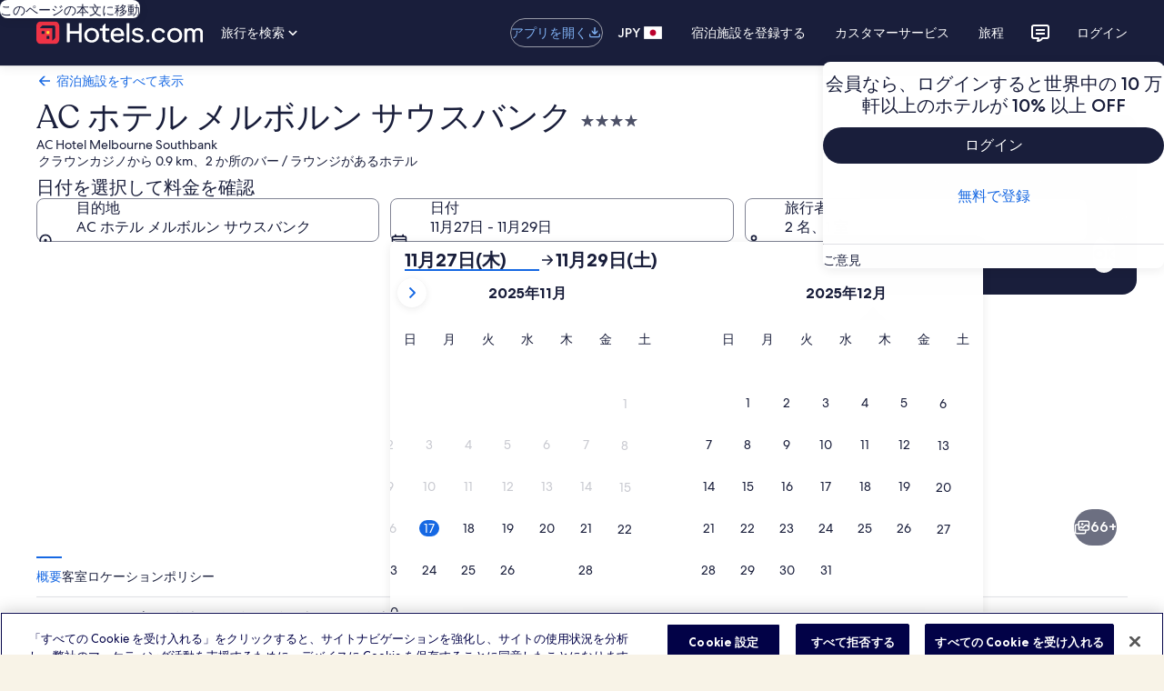

--- FILE ---
content_type: application/javascript
request_url: https://c.travel-assets.com/landing-pwa/l10nBundle/ja_JP.4ef7c8843ff6b27f11c6.js
body_size: 53454
content:
/*! For license information please see ja_JP.4ef7c8843ff6b27f11c6.js.LICENSE.txt */
!function(){var r={4207:function(r,n,t){var e=t(3291);t(8499),t(5056),t(1231),t(934),e._validateParameterTypeNumber,e._validateParameterPresence;var a,u,o,l=e._numberRound,i=(e._numberFormat,e._numberFormatterFn),f=(e._validateParameterTypeString,e._numberParse,e._numberParserFn),c=e._pluralGeneratorFn,P=(e._validateParameterTypeMessageVariables,e._messageFormat),p=e._messageFormatterFn,j=(e._validateParameterTypeDate,e._dateToPartsFormat,e._dateToPartsFormatterFn),J=(e._dateFormat,e._dateFormatterFn),G=(e._dateTokenizer,e._dateParse,e._dateParserFn);e.a1013798489=i(["",,2,0,0,,,,,,"","00","-00","-","",l(),"∞","NaN",{".":".",",":",","%":"%","+":"+","-":"-",E:"E","‰":"‰"}]),e.b686645607=i(["",,4,0,0,,,,,,"","0000","-0000","-","",l(),"∞","NaN",{".":".",",":",","%":"%","+":"+","-":"-",E:"E","‰":"‰"}]),e.a2110902491=i(["",,1,0,0,,,,,,"","0","-0","-","",l(),"∞","NaN",{".":".",",":",","%":"%","+":"+","-":"-",E:"E","‰":"‰"}]),e.b1148928414=f([{".":".",",":",","%":"%","+":"+","-":"-",E:"E","‰":"‰"},,{infinity:/^∞/,nan:/^NaN/,negativePrefix:/^-/,negativeSuffix:/^/,number:/^\d+/,prefix:/^/,suffix:/^/}]),e.a1031958477=c((function(r){return"other"})),e.b1881472877=p((function(r){return"閉じる"}),e("ja-JP").pluralGenerator({})),e.a587940949=p((function(r){return"キャンセル"}),e("ja-JP").pluralGenerator({})),e.a729247909=p((function(r){return"閉じる"}),e("ja-JP").pluralGenerator({})),e.b1691906211=p((function(r){return"完了"}),e("ja-JP").pluralGenerator({})),e.a198292447=p((function(r){return"削除"}),e("ja-JP").pluralGenerator({})),e.b1172042698=p((function(r){return"選択済み"}),e("ja-JP").pluralGenerator({})),e.a1968421591=p((function(r){return"読み込み中"}),e("ja-JP").pluralGenerator({})),e.b1891231832=p((function(r){return"クリア"}),e("ja-JP").pluralGenerator({})),e.b1777775810=p((function(r){return"新しいウィンドウで開く"}),e("ja-JP").pluralGenerator({})),e.b1269843588=p((function(r){return"すべて表示"}),e("ja-JP").pluralGenerator({})),e.a1544913737=p((function(r){return"一部のみ表示"}),e("ja-JP").pluralGenerator({})),e.a636819771=p((function(r){return"すべて表示"}),e("ja-JP").pluralGenerator({})),e.b102633656=p((function(r){return"一部のみ表示"}),e("ja-JP").pluralGenerator({})),e.b378180317=p((function(r){return r[0]+"を選択しました。次に、チェックアウト日を選択してください。"}),e("ja-JP").pluralGenerator({})),e.a1417480270=p((function(r){return r[0]+"を選択しました。日付を保存するために"+r[1]+"を選択し、カレンダーを閉じてください。"}),e("ja-JP").pluralGenerator({})),e.a1134223090=p((function(r){return r[0]+"を選択しました。これは現在のチェックイン日です。"}),e("ja-JP").pluralGenerator({})),e.a1543203823=p((function(r){return r[0]+"を選択しました。これは現在のチェックアウト日です。"}),e("ja-JP").pluralGenerator({})),e.b2137758395=p((function(r){return"無効な日付 "+r[0]}),e("ja-JP").pluralGenerator({})),e.a1557326338=p((function(r){return"今月 "+r[0]}),e("ja-JP").pluralGenerator({})),e.a535443747=p((function(r){return r[0]+"と"+r[1]+"のカレンダーを表示中"}),e("ja-JP").pluralGenerator({})),e.a1811215399=p((function(r){return"カレンダーが開きました。下の表から日付を選択してください。"}),e("ja-JP").pluralGenerator({})),e.a89681991=p((function(r){return"画面をクリックすると、変更を保存せずにカレンダーを閉じます。または、下の表から日付を選択してください。"}),e("ja-JP").pluralGenerator({})),e.a1408595177=p((function(r){return"選択した日付をクリアします。"}),e("ja-JP").pluralGenerator({})),e.a801829570=p((function(r){return"変更を保存し、カレンダーを閉じてください。"}),e("ja-JP").pluralGenerator({})),e.b456269861=p((a=P.number,u=P.plural,o={"ja-JP":e("ja-JP").pluralGenerator()},function(r){return u(r[0],0,o["ja-JP"],{zero:function(){return a(r[0])+" 泊"},one:function(){return a(r[0])+" 泊"},two:function(){return a(r[0])+" 泊"},few:function(){return a(r[0])+" 泊"},many:function(){return a(r[0])+" 泊"},other:function(){return a(r[0])+" 泊"}})}),e("ja-JP").pluralGenerator({})),e.a1888689899=p((function(r){return"チェックイン日"}),e("ja-JP").pluralGenerator({})),e.b74696516=p((function(r){return"チェックアウト日"}),e("ja-JP").pluralGenerator({})),e.b479154045=p((function(r){return"日付をクリア"}),e("ja-JP").pluralGenerator({})),e.a1606877276=p((function(r){return"完了"}),e("ja-JP").pluralGenerator({})),e.a695977986=p((function(r){return"検索"}),e("ja-JP").pluralGenerator({})),e.b1686398280=p((function(r){return"下の表で、チェックイン日を変更してください。"}),e("ja-JP").pluralGenerator({})),e.b2049903991=p((function(r){return"下の表で、チェックアウト日を変更してください。"}),e("ja-JP").pluralGenerator({})),e.b1158595896=p((function(r){return"を選択しました。"}),e("ja-JP").pluralGenerator({})),e.a461968229=p((function(r){return r[0]+"を選択しました。カレンダーを閉じるか、選択した日付を変更してください。"}),e("ja-JP").pluralGenerator({})),e.a1857639469=p((function(r){return r[0]+"から"+r[1]+"を選択しました。カレンダーを閉じるか、選択した日付を変更してください。"}),e("ja-JP").pluralGenerator({})),e.b572403661=p((function(r){return r[0]+"を選択しました。料金は"+r[1]+"です。カレンダーを閉じるか、選択した日付を変更してください。"}),e("ja-JP").pluralGenerator({})),e.b36301445=p((function(r){return r[0]+"から"+r[1]+"を選択しました。料金は"+r[2]+"です。カレンダーを閉じるか、選択した日付を変更してください。"}),e("ja-JP").pluralGenerator({})),e.b286696436=p((function(r){return"開始日"}),e("ja-JP").pluralGenerator({})),e.a1514793797=p((function(r){return"終了日"}),e("ja-JP").pluralGenerator({})),e.a967278964=p((function(r){return"未入力"}),e("ja-JP").pluralGenerator({})),e.a612405202=p((function(r){return"前の月"}),e("ja-JP").pluralGenerator({})),e.a551708470=p((function(r){return"次の月"}),e("ja-JP").pluralGenerator({})),e.b1840133095=p((function(r){return r[0]+"ボタンに進む"}),e("ja-JP").pluralGenerator({})),e.a1210115761=p((function(r){return r[0]+"から"+r[1]+"まで"}),e("ja-JP").pluralGenerator({})),e.b94963412=p((function(r){return"日付をクリアしました"}),e("ja-JP").pluralGenerator({})),e.b1115967167=p(function(r,n,t){return function(e){return n(e[0],0,t["ja-JP"],{zero:function(){return r(e[0])+"件の検索結果"},one:function(){return r(e[0])+"件の検索結果"},two:function(){return r(e[0])+"件の検索結果"},few:function(){return r(e[0])+"件の検索結果"},many:function(){return r(e[0])+"件の検索結果"},other:function(){return r(e[0])+"件の検索結果"}})+"があります"}}(P.number,P.plural,{"ja-JP":e("ja-JP").pluralGenerator()}),e("ja-JP").pluralGenerator({})),e.a1245626326=p(function(r,n,t){return function(e){return e[0]+"に関して"+n(e[1],0,t["ja-JP"],{zero:function(){return r(e[1])+"件の検索結果"},one:function(){return r(e[1])+"件の検索結果"},two:function(){return r(e[1])+"件の検索結果"},few:function(){return r(e[1])+"件の検索結果"},many:function(){return r(e[1])+"件の検索結果"},other:function(){return r(e[1])+"件の検索結果"}})+"があります。矢印キーを使うかスワイプして、リストから選択してください。"}}(P.number,P.plural,{"ja-JP":e("ja-JP").pluralGenerator()}),e("ja-JP").pluralGenerator({})),e.a1897483966=p((function(r){return r[0]+"の検索ボックスに条件を入力してください。"}),e("ja-JP").pluralGenerator({})),e.a1455780977=p((function(r){return r[0]+"を選択しました。"}),e("ja-JP").pluralGenerator({})),e.b966603762=p((function(r){return"メニューが閉じました。"}),e("ja-JP").pluralGenerator({})),e.a1308031828=p(function(r,n,t){return function(e){return e[0]+"の検索ボックスで、"+e[2]+"に関して"+n(e[1],0,t["ja-JP"],{zero:function(){return r(e[1])+"件の候補"},one:function(){return r(e[1])+"件の候補"},two:function(){return r(e[1])+"件の候補"},few:function(){return r(e[1])+"件の候補"},many:function(){return r(e[1])+"件の候補"},other:function(){return r(e[1])+"件の候補"}})+"が表示されています。下のリストから選択してください。"}}(P.number,P.plural,{"ja-JP":e("ja-JP").pluralGenerator()}),e("ja-JP").pluralGenerator({})),e.b1104101021=p(function(r,n,t){return function(e){return e[0]+" の検索ボックスで、"+n(e[1],0,t["ja-JP"],{zero:function(){return r(e[1])+"件の候補"},one:function(){return r(e[1])+"件の候補"},two:function(){return r(e[1])+"件の候補"},few:function(){return r(e[1])+"件の候補"},many:function(){return r(e[1])+"件の候補"},other:function(){return r(e[1])+"件の候補"}})+"が表示されています。検索条件を入力するか、下のリストから選択してください。"}}(P.number,P.plural,{"ja-JP":e("ja-JP").pluralGenerator()}),e("ja-JP").pluralGenerator({})),e.a344661569=p(function(r,n,t){return function(e){return e[0]+"の検索ボックスで、"+e[3]+"に関して"+n(e[2],0,t["ja-JP"],{zero:function(){return r(e[2])+"件の候補"},one:function(){return r(e[2])+"件の候補"},two:function(){return r(e[2])+"件の候補"},few:function(){return r(e[2])+"件の候補"},many:function(){return r(e[2])+"件の候補"},other:function(){return r(e[2])+"件の候補"}})+"が表示され、現在"+e[1]+"が選択されています。下のリストから選択してください。"}}(P.number,P.plural,{"ja-JP":e("ja-JP").pluralGenerator()}),e("ja-JP").pluralGenerator({})),e.b746775163=p((function(r){return"選択完了"}),e("ja-JP").pluralGenerator({})),e.a1964760356=p((function(r){return"すべて選択解除"}),e("ja-JP").pluralGenerator({})),e.b243505585=p((function(r){return"選択したオプション"}),e("ja-JP").pluralGenerator({})),e.b361866084=p((function(r){return r[0]+"の選択を解除しました。"}),e("ja-JP").pluralGenerator({})),e.b1500897795=p((function(r){return"すべての選択を解除しました。"}),e("ja-JP").pluralGenerator({})),e.b1758812332=p((function(r){return"テキストフィールドにデータを入力しました。検索するか、下の推奨カテゴリーから選択してください。"}),e("ja-JP").pluralGenerator({})),e.b1352869451=p((function(r){return"「"+r[0]+"」を検索"}),e("ja-JP").pluralGenerator({})),e.b1751014604=p((function(r){return"「"+r[0]+"」は見つかりませんでした"}),e("ja-JP").pluralGenerator({})),e.a256792714=p((function(r){return"空港"}),e("ja-JP").pluralGenerator({})),e.b331229133=p((function(r){return"ホテル"}),e("ja-JP").pluralGenerator({})),e.b2080117687=p((function(r){return"観光スポット"}),e("ja-JP").pluralGenerator({})),e.b111266514=p((function(r){return"周辺"}),e("ja-JP").pluralGenerator({})),e.a281408943=p((function(r){return"「"+r[0]+"」でお試しください"}),e("ja-JP").pluralGenerator({})),e.a1073808662=p((function(r){return"地域 / 都市"}),e("ja-JP").pluralGenerator({})),e.b1723449706=p((function(r){return"空港"}),e("ja-JP").pluralGenerator({})),e.a1753286674=p((function(r){return"観光スポット"}),e("ja-JP").pluralGenerator({})),e.b757870273=p((function(r){return"ホテル"}),e("ja-JP").pluralGenerator({})),e.b1339664513=p((function(r){return"住所"}),e("ja-JP").pluralGenerator({})),e.b381901449=p((function(r){return"鉄道駅"}),e("ja-JP").pluralGenerator({})),e.a1644678534=p((function(r){return"地下鉄駅"}),e("ja-JP").pluralGenerator({})),e.b969480918=p((function(r){return"周辺のおすすめスポット"}),e("ja-JP").pluralGenerator({})),e.b488703969=p((function(r){return"検索履歴"}),e("ja-JP").pluralGenerator({})),e.b2040385915=p((function(r){return"よく検索されたその他の目的地"}),e("ja-JP").pluralGenerator({})),e.a601571920=p((function(r){return"人気の目的地から検索"}),e("ja-JP").pluralGenerator({})),e.a1461291300=p((function(r){return"人気都市"}),e("ja-JP").pluralGenerator({})),e.b1407529384=p((function(r){return"最近よく検索されている都市"}),e("ja-JP").pluralGenerator({})),e.b1610260134=p((function(r){return"現在地"}),e("ja-JP").pluralGenerator({})),e.a1001624215=p((function(r){return"位置情報サービスが無効になっています"}),e("ja-JP").pluralGenerator({})),e.b1287515559=p((function(r){return"現在地を特定することができません。ご利用のデバイスの位置情報サービスを有効にして現在地を特定できるようにするか、目的地を入力してください。"}),e("ja-JP").pluralGenerator({})),e.b368590101=p(function(r,n,t){return function(e){return n(e[0],0,t["ja-JP"],{zero:function(){return r(e[0])+" 室"},one:function(){return r(e[0])+" 室"},two:function(){return r(e[0])+" 室"},few:function(){return r(e[0])+" 室"},many:function(){return r(e[0])+" 室"},other:function(){return r(e[0])+" 室"}})+" "+n(e[1],0,t["ja-JP"],{zero:function(){return r(e[1])+" 名"},one:function(){return r(e[1])+" 名"},two:function(){return r(e[1])+" 名"},few:function(){return r(e[1])+" 名"},many:function(){return r(e[1])+" 名"},other:function(){return r(e[1])+" 名"}})}}(P.number,P.plural,{"ja-JP":e("ja-JP").pluralGenerator()}),e("ja-JP").pluralGenerator({})),e.a1198218379=p(function(r,n,t){return function(e){return n(e[0],0,t["ja-JP"],{zero:function(){return r(e[0])+" 名"},one:function(){return r(e[0])+" 名"},two:function(){return r(e[0])+" 名"},few:function(){return r(e[0])+" 名"},many:function(){return r(e[0])+" 名"},other:function(){return r(e[0])+" 名"}})}}(P.number,P.plural,{"ja-JP":e("ja-JP").pluralGenerator()}),e("ja-JP").pluralGenerator({})),e.a829728121=p((function(r){return r[0]+" のフィールドには現在、"+r[1]+" が表示されています。"+r[2]+" のフィールドには現在、"+r[3]+" が表示されています。"}),e("ja-JP").pluralGenerator({})),e.a557602600=p((function(r){return r[0]+"と"+r[1]+"を入れ替えます。"}),e("ja-JP").pluralGenerator({})),e.a957843211=p((function(r){return"パスワードを表示する"}),e("ja-JP").pluralGenerator({})),e.a643501072=p((function(r){return"パスワードを非表示にする"}),e("ja-JP").pluralGenerator({})),e.b14760631=p((function(r){return r[0]+"を表示中"}),e("ja-JP").pluralGenerator({})),e.a1796668076=p((function(r){return r[1]+"件中"+r[0]+"件目"}),e("ja-JP").pluralGenerator({})),e.b893365110=p((function(r){return"画像 "+r[1]+" 枚中 "+r[0]+" 枚目。"+r[2]+"の画像"}),e("ja-JP").pluralGenerator({})),e.a1950431111=p((function(r){return"次の画像を表示する"}),e("ja-JP").pluralGenerator({})),e.b1306154749=p((function(r){return"前の画像を表示する"}),e("ja-JP").pluralGenerator({})),e.a706872759=p(function(r,n,t){return function(e){return n(e[0],0,t["ja-JP"],{zero:function(){return r(e[0])+"枚の画像を表示"},one:function(){return r(e[0])+"枚の画像を表示"},two:function(){return r(e[0])+"枚の画像を表示"},few:function(){return r(e[0])+"枚の画像をすべて表示"},many:function(){return r(e[0])+"枚の画像をすべて表示"},other:function(){return r(e[0])+"枚の画像をすべて表示"}})}}(P.number,P.plural,{"ja-JP":e("ja-JP").pluralGenerator()}),e("ja-JP").pluralGenerator({})),e.b532203106=p(function(r,n,t){return function(e){return e[1]+"の"+n(e[0],0,t["ja-JP"],{zero:function(){return r(e[0])+"枚の画像を表示"},one:function(){return r(e[0])+"枚の画像を表示"},two:function(){return r(e[0])+"枚の画像を表示"},few:function(){return r(e[0])+"枚の画像をすべて表示"},many:function(){return r(e[0])+"枚の画像をすべて表示"},other:function(){return r(e[0])+"枚の画像をすべて表示"}})}}(P.number,P.plural,{"ja-JP":e("ja-JP").pluralGenerator()}),e("ja-JP").pluralGenerator({})),e.b719446181=p((function(r){return"完了済みのステップ :"}),e("ja-JP").pluralGenerator({})),e.a477668425=p((function(r){return"現在のステップ :"}),e("ja-JP").pluralGenerator({})),e.b2045696073=p((function(r){return"ステップ "+r[0]+" / "+r[1]}),e("ja-JP").pluralGenerator({})),e.b432091963=p((function(r){return r[0]+" 番目のステップ ("+r[1]+" ステップ中):"}),e("ja-JP").pluralGenerator({})),e.b942825594=p((function(r){return"画像 "+r[0]+" 枚目 ("+r[1]+" 枚中)。"+r[2]+"の画像"}),e("ja-JP").pluralGenerator({})),e.a685576579=p((function(r){return"次の画像"}),e("ja-JP").pluralGenerator({})),e.b1593039617=p((function(r){return"前の画像"}),e("ja-JP").pluralGenerator({})),e.a1052980303=p((function(r){return r[0]+"、展開してフルスクリーンで表示"}),e("ja-JP").pluralGenerator({})),e.a648239845=p((function(r){return"サムネイル"+r[0]+"、展開してフルスクリーンで表示"}),e("ja-JP").pluralGenerator({})),e.a783564197=p((function(r){return"現在のページ"}),e("ja-JP").pluralGenerator({})),e.a1153351595=p((function(r){return"階層リストをすべて表示する"}),e("ja-JP").pluralGenerator({})),e.a1115530479=p((function(r){return"階層リストを非表示にする"}),e("ja-JP").pluralGenerator({})),e.b1181890926=p((function(r){return r[0]+"パーセント読み込み中"}),e("ja-JP").pluralGenerator({})),e.a115169677=p((function(r){return"読み込み中"}),e("ja-JP").pluralGenerator({})),e.b557552125=p((function(r){return r[0]+" ("+r[1]+")"}),e("ja-JP").pluralGenerator({})),e.a1411396314=p((function(r){return"エラーが発生しました。"}),e("ja-JP").pluralGenerator({})),e.b1656628674=p((function(r){return"www.youtube.com で動画再生をお試しになるか、 ご利用のブラウザで Javascript が無効に設定されている場合は、有効にしてください。"}),e("ja-JP").pluralGenerator({})),e.b1214370758=p((function(r){return"動画を再生する"}),e("ja-JP").pluralGenerator({})),e.a258427254=p((function(r){return"動画を一時停止する"}),e("ja-JP").pluralGenerator({})),e.b893810994=p((function(r){return"動画を読み込んでいます"}),e("ja-JP").pluralGenerator({})),e.a94787204=p((function(r){return"360度パノラマ写真"}),e("ja-JP").pluralGenerator({})),e.b1459612510=p((function(r){return"これは360度のパノラマ写真です。コントロールキーと矢印キーまたはコマンドキーと矢印キーで上下左右に動かすことができます"}),e("ja-JP").pluralGenerator({})),e.b1515887727=p((function(r){return"現在、"+r[0]+"を表示中"}),e("ja-JP").pluralGenerator({})),e.b1609002832=p((function(r){return"左に"+r[0]+"度動かしました"}),e("ja-JP").pluralGenerator({})),e.b1489233047=p((function(r){return"右に"+r[0]+"度動かしました"}),e("ja-JP").pluralGenerator({})),e.b238268988=p((function(r){return"上に動かしました"}),e("ja-JP").pluralGenerator({})),e.b1828300149=p((function(r){return"下に動かしました"}),e("ja-JP").pluralGenerator({})),e.b933897340=p((function(r){return"これより上には動かせません"}),e("ja-JP").pluralGenerator({})),e.b52439950=p((function(r){return"これより下には動かせません"}),e("ja-JP").pluralGenerator({})),e.b1980509370=p((function(r){return"すべての行を選択する"}),e("ja-JP").pluralGenerator({})),e.a346120293=p((function(r){return"すべての行の選択を解除する"}),e("ja-JP").pluralGenerator({})),e.b409339147=p((function(r){return"列を降順で並べ替える"}),e("ja-JP").pluralGenerator({})),e.b627962991=p((function(r){return"列を昇順で並べ替える"}),e("ja-JP").pluralGenerator({})),e.b602030303=p((function(r){return"列を降順で並べ替えました"}),e("ja-JP").pluralGenerator({})),e.a251124583=p((function(r){return"列を昇順で並べ替えました"}),e("ja-JP").pluralGenerator({})),e.b2015289983=p((function(r){return"行"+r[0]+"の詳細を表示する"}),e("ja-JP").pluralGenerator({})),e.b1338257248=p(function(r,n,t){return function(e){return n(e[1],0,t["ja-JP"],{zero:function(){return r(e[1])+"件"},one:function(){return r(e[1])+"件"},two:function(){return r(e[1])+"件"},few:function(){return r(e[1])+"件"},many:function(){return r(e[1])+"件"},other:function(){return r(e[1])+"件"}})+"中"+e[0]+"件を表示中"}}(P.number,P.plural,{"ja-JP":e("ja-JP").pluralGenerator()}),e("ja-JP").pluralGenerator({})),e.b1636994576=p((function(r){return"現在表示中の月は "+r[1]+" 年 "+r[0]+"と "+r[3]+" 年 "+r[2]+"です。"}),e("ja-JP").pluralGenerator({})),e.a2010555080=p((function(r){return"現在表示中の月は"+r[1]+"年"+r[0]+"です。"}),e("ja-JP").pluralGenerator({})),e.b364674547=p((function(r){return"現在表示中の月は"+r[1]+"年"+r[0]+"と"+r[3]+"年"+r[2]+"です。"}),e("ja-JP").pluralGenerator({})),e.a39641368=p((function(r){return"チェックイン日を削除しました。"}),e("ja-JP").pluralGenerator({})),e.a820663231=p((function(r){return"チェックアウト日を削除しました。"}),e("ja-JP").pluralGenerator({})),e.a911183808=p((function(r){return"日付をクリアしました。"}),e("ja-JP").pluralGenerator({})),e.a753204955=p((function(r){return"日付をクリア"}),e("ja-JP").pluralGenerator({})),e.a827168443=p((function(r){return"送信"}),e("ja-JP").pluralGenerator({})),e.b1681695394=p((function(r){return"次の月を表示"}),e("ja-JP").pluralGenerator({})),e.b1226496866=p((function(r){return"前の月を表示"}),e("ja-JP").pluralGenerator({})),e.a1634474436=p((function(r){return"送信ボタンに進む"}),e("ja-JP").pluralGenerator({})),e.b1651895689=p((function(r){return r[0]+"ボタンに進む"}),e("ja-JP").pluralGenerator({})),e.a1026355096=p((function(r){return"次の月"}),e("ja-JP").pluralGenerator({})),e.b263868328=p((function(r){return"前の月"}),e("ja-JP").pluralGenerator({})),e.b1657264351=p((function(r){return"チェックイン日に "+r[0]+"を選択しました。"}),e("ja-JP").pluralGenerator({})),e.a1079576922=p((function(r){return"チェックアウト日に "+r[0]+"を選択しました。"}),e("ja-JP").pluralGenerator({})),e.a817836605=p((function(r){return r[0]+"はチェックイン日として選択できません。"}),e("ja-JP").pluralGenerator({})),e.a4128680=p((function(r){return r[0]+"はチェックアウト日として選択できません。"}),e("ja-JP").pluralGenerator({})),e.a1027281289=p((function(r){return r[0]+"は利用できません。"}),e("ja-JP").pluralGenerator({})),e.a1957141242=p((function(r){return"本日"}),e("ja-JP").pluralGenerator({})),e.b600125016=p((function(r){return"選択したチェックイン日"}),e("ja-JP").pluralGenerator({})),e.a86962849=p((function(r){return"選択したチェックアウト日"}),e("ja-JP").pluralGenerator({})),e.b1371969356=p((function(r){return"選択した日付"}),e("ja-JP").pluralGenerator({})),e.a1364813712=p((function(r){return"開始日"}),e("ja-JP").pluralGenerator({})),e.b124835255=p((function(r){return"終了日"}),e("ja-JP").pluralGenerator({})),e.b524561002=p((function(r){return"画面をクリックすると、変更を保存せずにカレンダーを閉じます。または、下の表から日付を選択してください。"}),e("ja-JP").pluralGenerator({})),e.a852143077=p((function(r){return r[1]+"段階中"+r[0]}),e("ja-JP").pluralGenerator({})),e.b840554256=p((function(r){return"メニューを閉じるには、エスケープキーを押してください。"}),e("ja-JP").pluralGenerator({})),e.b768179751=p((function(r){return"メニューを最小化するには、エスケープキーを押してください。"}),e("ja-JP").pluralGenerator({})),e.a569210920=p((function(r){return r[0]+" 未満の数字を入力してください"}),e("ja-JP").pluralGenerator({})),e.b1338781031=p((function(r){return r[0]+" より大きい数字を入力してください"}),e("ja-JP").pluralGenerator({})),e.a472779930=p((function(r){return r[0]+" ～ "+r[1]+" の数字を入力してください"}),e("ja-JP").pluralGenerator({})),e.a1422503575=p((function(r){return"必須項目"}),e("ja-JP").pluralGenerator({})),e.a2110125292=p((function(r){return"ミュート"}),e("ja-JP").pluralGenerator({})),e.b604251771=p((function(r){return"ミュート解除"}),e("ja-JP").pluralGenerator({})),e.b1682117974=p((function(r){return"字幕はご利用いただけません"}),e("ja-JP").pluralGenerator({})),e.b1586510317=p((function(r){return"字幕をオン"}),e("ja-JP").pluralGenerator({})),e.a1957702301=p((function(r){return"字幕をオフ"}),e("ja-JP").pluralGenerator({})),e.a1123759345=p((function(r){return"全画面表示に切り替え"}),e("ja-JP").pluralGenerator({})),e.a76715903=p((function(r){return"全画面表示を終了"}),e("ja-JP").pluralGenerator({})),e.b1915376262=p((function(r){return"スポンサー動画"}),e("ja-JP").pluralGenerator({})),e.a643960317=p((function(r){return"動画を再生"}),e("ja-JP").pluralGenerator({})),e.a975323568=p((function(r){return"展開"}),e("ja-JP").pluralGenerator({})),e.b1083673981=p((function(r){return"折り畳み"}),e("ja-JP").pluralGenerator({})),e.a836662218=p((function(r){return"動画設定"}),e("ja-JP").pluralGenerator({})),e.b1374107005=p((function(r){return"字幕"}),e("ja-JP").pluralGenerator({})),e.b140542204=p((function(r){return"オフ"}),e("ja-JP").pluralGenerator({})),e.a1482201635=p((function(r){return"利用不可"}),e("ja-JP").pluralGenerator({})),e.a666240265=p((function(r){return"動画のトランスクリプト"}),e("ja-JP").pluralGenerator({})),e.a493798831=p((function(r){return"ダウンロード"}),e("ja-JP").pluralGenerator({})),e.b1616828067=p((function(r){return"利用不可"}),e("ja-JP").pluralGenerator({})),e.a490508564=p((function(r){return"ナビゲーションコントロール"}),e("ja-JP").pluralGenerator({})),e.b126548418=p((function(r){return"非表示"}),e("ja-JP").pluralGenerator({})),e.b1540744967=p((function(r){return"表示"}),e("ja-JP").pluralGenerator({})),e.a678964681=p((function(r){return r[0]+"を検索履歴から削除する"}),e("ja-JP").pluralGenerator({})),e.a1510553532=p((function(r){return r[0]+"を検索履歴から削除しました"}),e("ja-JP").pluralGenerator({})),e.a815802793=p((function(r){return"円グラフ"}),e("ja-JP").pluralGenerator({})),e.b594103027=p((function(r){return"線グラフ"}),e("ja-JP").pluralGenerator({})),e.a802647664=p((function(r){return"棒グラフ"}),e("ja-JP").pluralGenerator({})),e.a855611739=p((function(r){return"散布図"}),e("ja-JP").pluralGenerator({})),e.b1998720694=p((function(r){return"リップル散布図"}),e("ja-JP").pluralGenerator({})),e.b445582301=p((function(r){return"レーダーチャート"}),e("ja-JP").pluralGenerator({})),e.b357026249=p((function(r){return"ツリー"}),e("ja-JP").pluralGenerator({})),e.b1760467045=p((function(r){return"ツリーマップ"}),e("ja-JP").pluralGenerator({})),e.b227402679=p((function(r){return"箱ひげ図"}),e("ja-JP").pluralGenerator({})),e.a2139593216=p((function(r){return"キャンドルスティック"}),e("ja-JP").pluralGenerator({})),e.a1797487944=p((function(r){return"K 線グラフ"}),e("ja-JP").pluralGenerator({})),e.b1553158007=p((function(r){return"ヒートマップ"}),e("ja-JP").pluralGenerator({})),e.a812804473=p((function(r){return"マップ"}),e("ja-JP").pluralGenerator({})),e.a321059680=p((function(r){return"平行座標マップ"}),e("ja-JP").pluralGenerator({})),e.b1237248548=p((function(r){return"折れ線グラフ"}),e("ja-JP").pluralGenerator({})),e.b1133825941=p((function(r){return"関係グラフ"}),e("ja-JP").pluralGenerator({})),e.a1109882200=p((function(r){return"サンキーダイアグラム"}),e("ja-JP").pluralGenerator({})),e.a501146831=p((function(r){return"ファネルチャート"}),e("ja-JP").pluralGenerator({})),e.b1602322090=p((function(r){return"ゲージ"}),e("ja-JP").pluralGenerator({})),e.b1020390395=p((function(r){return"ピクトリアルバー"}),e("ja-JP").pluralGenerator({})),e.a1674078364=p((function(r){return"テムズ川の地図"}),e("ja-JP").pluralGenerator({})),e.a711993453=p((function(r){return"サンバースト"}),e("ja-JP").pluralGenerator({})),e.b283331126=p((function(r){return"カスタムチャート"}),e("ja-JP").pluralGenerator({})),e.b675093765=p((function(r){return"チャート"}),e("ja-JP").pluralGenerator({})),e.a1421463643=p((function(r){return"こちらは「"+r.title+"」に関するチャートです"}),e("ja-JP").pluralGenerator({})),e.a1880841469=p((function(r){return"こちらは"}),e("ja-JP").pluralGenerator({})),e.b1404409945=p((function(r){return"タイプが"+r.seriesType+"で名前が"+r.seriesName+"のチャートです"}),e("ja-JP").pluralGenerator({})),e.a797616723=p((function(r){return"タイプが"+r.seriesType+"のチャートです"}),e("ja-JP").pluralGenerator({})),e.b130233792=p((function(r){return"こちらは "+r.seriesCount+" 個の系列で構成されています。"}),e("ja-JP").pluralGenerator({})),e.b1533622369=p((function(r){return r.seriesId+" 系列は"+r.seriesName+"を表す"+r.seriesType+"です。 "}),e("ja-JP").pluralGenerator({})),e.b279009445=p((function(r){return r.seriesId+" 系列は "+r.seriesType+" です"}),e("ja-JP").pluralGenerator({})),e.a114917806=p((function(r){return"データは以下のとおりです : "}),e("ja-JP").pluralGenerator({})),e.a1924572558=p((function(r){return"最初の "+r.displayCnt+" 個のアイテムは以下のとおりです : "}),e("ja-JP").pluralGenerator({})),e.b1546554716=p((function(r){return r.name+" のデータは "+r.value+" です"}),e("ja-JP").pluralGenerator({})),e.a1000497718=p((function(r){return r.value}),e("ja-JP").pluralGenerator({})),e.b303771727=p((function(r){return"、 "}),e("ja-JP").pluralGenerator({})),e.a581538645=p((function(r){return"。 "}),e("ja-JP").pluralGenerator({})),e.b1700968004=p((function(r){return"今日まで"}),e("ja-JP").pluralGenerator({})),e.b1161448034=p((function(r){return"公共交通機関"}),e("ja-JP").pluralGenerator({})),e.b846962944=p((function(r){return"宿泊施設"}),e("ja-JP").pluralGenerator({})),e.b1632531645=p(function(r,n,t){return function(e){return n(e[0],0,t["ja-JP"],{zero:function(){return r(e[0])+" 名"},one:function(){return r(e[0])+" 名"},two:function(){return r(e[0])+" 名"},few:function(){return r(e[0])+" 名"},many:function(){return r(e[0])+" 名"},other:function(){return r(e[0])+" 名"}})+"、"+n(e[1],0,t["ja-JP"],{zero:function(){return r(e[1])+" 室"},one:function(){return r(e[1])+" 室"},two:function(){return r(e[1])+" 室"},few:function(){return r(e[1])+" 室"},many:function(){return r(e[1])+" 室"},other:function(){return r(e[1])+" 室"}})}}(P.number,P.plural,{"ja-JP":e("ja-JP").pluralGenerator()}),e("ja-JP").pluralGenerator({})),e.a1948425894=p((function(r){return r[0]+" から "+r[1]}),e("ja-JP").pluralGenerator({})),e.b1372243346=p((function(r){return"検索する際に入力時に表示される候補から選択"}),e("ja-JP").pluralGenerator({})),e.b236506340=p((function(r){return"次へ"}),e("ja-JP").pluralGenerator({})),e.a354388768=p((function(r){return"前へ"}),e("ja-JP").pluralGenerator({})),e.a1137219326=p((function(r){return"日付を選択"}),e("ja-JP").pluralGenerator({})),e.a178955883=p((function(r){return"日付範囲を選択"}),e("ja-JP").pluralGenerator({})),e.b781341045=p((function(r){return"今日まで"}),e("ja-JP").pluralGenerator({})),e.b1106996264=p((function(r){return"詳細情報"}),e("ja-JP").pluralGenerator({})),e.b640967051=p((function(r){return"航空券のキャンセルについて"}),e("ja-JP").pluralGenerator({})),e.b410298332=p((function(r){return"ご予約のフライトが欠航となったため、お客様の旅程は航空会社により別のフライトに変更されました。この変更により乗継時間が短くなり、乗継便の搭乗口までの移動時間が充分にとれず、お客様は乗継便に搭乗できない可能性があります。"}),e("ja-JP").pluralGenerator({})),e.b410297371=p((function(r){return"旅行を断念された場合は、全ての予約をキャンセルすることが可能です。キャンセルの場合、旅程に含まれる全ての航空券がキャンセルの対象となります。お手続き完了後、元の航空券の料金に相当する優待クーポンをお届けいたします。この優待クーポンは、同じ航空会社の航空券を今後予約する際にご利用いただけます。このたびのキャンセルにつきましては、キャンセル料のご請求はありません。"}),e("ja-JP").pluralGenerator({})),e.b410296410=p((function(r){return"キャンセルをご希望にならない場合は、フライト変更後の現在の旅程が維持されます。"}),e("ja-JP").pluralGenerator({})),e.b410295449=p((function(r){return"キャンセルをご希望ですか ?"}),e("ja-JP").pluralGenerator({})),e.a412388330=p((function(r){return"「予約をキャンセルする」を選択することにより、旅程に含まれる全ての航空券のキャンセルを承諾します。"}),e("ja-JP").pluralGenerator({})),e.b293153205=p((function(r){return"予約をキャンセルする"}),e("ja-JP").pluralGenerator({})),e.b460572138=p((function(r){return"キャンセルしない"}),e("ja-JP").pluralGenerator({})),e.b1093234766=p((function(r){return"航空券のキャンセルが完了しました"}),e("ja-JP").pluralGenerator({})),e.a912734215=p((function(r){return"14 日以内に、"+r[0]+" 宛に確認メールをお送りします。ご出発予定日までに弊社からのメールが届かない場合がございますが、お客様のご予約はキャンセルとしてお取り扱いしておりますので、ご安心ください。本件に関し、ご対応いただく必要はありません。"}),e("ja-JP").pluralGenerator({})),e.a912735176=p((function(r){return"後日、元の航空券の料金に相当する優待クーポンをお受け取りいただけます。この優待クーポンは、同じ航空会社の航空券を今後予約する際にご利用いただけます。"}),e("ja-JP").pluralGenerator({})),e.a912736137=p((function(r){return"現在、多くのお問い合わせに対応しているため、航空会社の優待クーポン発行までに最大 30 日かかる場合がありますのでご了承ください。航空会社の優待クーポンが発行されましたら、別途メールにてご連絡差し上げます。優待クーポンの額面および有効期限、航空券予約時の利用方法も併せてご案内いたします。"}),e("ja-JP").pluralGenerator({})),e.b4849166=p((function(r){return"予約はキャンセルされていません"}),e("ja-JP").pluralGenerator({})),e.b674828857=p((function(r){return"予約を保持することを確認していただき、ありがとうございました。"}),e("ja-JP").pluralGenerator({})),e.b674827896=p((function(r){return"新型コロナウイルス (COVID-19) の影響により、多数のフライトが運休しております。再予約をご希望の場合、ご予約いただけるフライトはごく限られたものとなります。航空会社は、お客様のご都合を考慮したうえで、新たなフライトを選択いたしました。"}),e("ja-JP").pluralGenerator({})),e.b674826935=p((function(r){return"旅行に関する最新情報を、お客様の旅程でご確認ください。"}),e("ja-JP").pluralGenerator({})),e.b1128650507=p((function(r){return"はい ("+r[0]+"% 相当の"+r[1]+"の優待クーポンを受け取る)"}),e("ja-JP").pluralGenerator({})),e.a1751682351=p((function(r){return"いいえ (全額返金を希望する)"}),e("ja-JP").pluralGenerator({})),e.b85272684=p((function(r){return"キャンセルしたホテル予約の "+r[0]+"% 相当の優待クーポンを受け取れます"}),e("ja-JP").pluralGenerator({})),e.b1397699739=p((function(r){return"キャンセルが完了した宿泊施設の予約は全額返金が可能ですが、返金の代わりに、ご予約金額の "+r[0]+"% に相当する優待クーポンの発行にご変更いただけます。優待クーポンをご選択された場合、30 日以内に"+r[1]+"のアカウントに優待クーポンが発行されます。優待クーポンが利用可能になり次第ご連絡いたします。"}),e("ja-JP").pluralGenerator({})),e.b1397698778=p((function(r){return"優待クーポンを受け取るには、"+r[0]+"のアカウントにログインする必要があります。"+r[0]+"のアカウントをお持ちでない場合は、"+r[1]+" のアドレスを使用して弊社で作成いたします。仮パスワードを発行しますので、初回のログイン時にご自身で新しいパスワードを設定してください。"}),e("ja-JP").pluralGenerator({})),e.b1397697817=p((function(r){return"優待クーポンの受け取りを希望しますか ?"}),e("ja-JP").pluralGenerator({})),e.a1523623363=p((function(r){return"「はい ("+r[0]+"% 相当の"+r[1]+"の優待クーポンを受け取る)」を選択することで、元のご予約金額の "+r[0]+"% に相当する優待クーポンの受け取りを希望したものとみなされます。"}),e("ja-JP").pluralGenerator({})),e.b1683908568=p((function(r){return"利用規約の全文を読む"}),e("ja-JP").pluralGenerator({})),e.a79070734=p((function(r){return"お疲れさまでした ! お申込みが完了しました"}),e("ja-JP").pluralGenerator({})),e.b546947285=p((function(r){return r[0]+"% 相当の優待クーポンを選択された場合、30 日以内に、ご予約時に使用した"+r[1]+"のアカウントに優待クーポンが発行されます。ログインすると優待クーポンをご確認いただけます。"}),e("ja-JP").pluralGenerator({})),e.b546946324=p((function(r){return r[0]+"のアカウントをお持ちでない場合は、弊社にて作成いたします。仮パスワードを発行しますので、初回のログイン時にご自身で新しいパスワードを設定してください。"}),e("ja-JP").pluralGenerator({})),e.b546945363=p((function(r){return"全額返金を選択された場合、必要なお手続きはございません。"}),e("ja-JP").pluralGenerator({})),e.b637131991=p((function(r){return"申し訳ございません。全額返金から優待クーポンへの変更期間は終了しました。以前ご同意いただいた通り、ご予約時のお支払い方法で全額返金させていただきます。"}),e("ja-JP").pluralGenerator({})),e.a2134201518=p((function(r){return"申し訳ございません。手続き中に問題が発生しました。以前ご同意いただいた通り、ご予約時のお支払い方法で全額返金させていただきます。ご不便をおかけし誠に申し訳ございません。"}),e("ja-JP").pluralGenerator({})),e.a722100482=p((function(r){return"エラーが発生しました。"}),e("ja-JP").pluralGenerator({})),e.b1891577182=p((function(r){return"お客様は優待クーポンをお申込み済みのため、返金はできません。現在、優待クーポンの発行手続きを行っています。"}),e("ja-JP").pluralGenerator({})),e.b1586644767=p((function(r){return r[0]+"のクーポンについて"}),e("ja-JP").pluralGenerator({})),e.b224505960=p((function(r){return"本クーポンは、新型コロナウイルス (COVID-19) の影響を受けた特定のお客様を対象に、"+r[0]+"が発行します。本クーポンの受け取りを選択した場合、本利用規約を遵守するものとします。本クーポンは、キャンセルが完了した旅行商品の予約に対して発行されます。本クーポンは、予約時にお支払いいただいた料金の全額 (税 / 税立替費用がある場合はそれを含む。以下「基本額」という) に、基本額の一定の割合に相当する額 (以下「割増額」という) を加えた額となります。本クーポンとして受け取る基本額は、予約時にお支払いいただいた宿泊施設の客室料金、サービス料、税 / 税立替費用の全額返金に相当し、お客様はこの内容に同意するものとします。"}),e("ja-JP").pluralGenerator({})),e.b224504999=p((function(r){return'対象の予約 : 本クーポンは、<a href="'+r[0]+'">'+r[1]+"</a> からホテルを単体で予約し、予約時に事前決済をした場合にのみご利用いただけます (以下の利用規約が適用されます)。"}),e("ja-JP").pluralGenerator({})),e.b224504038=p((function(r){return"有効期限 : 本クーポンには有効期限はありません。"}),e("ja-JP").pluralGenerator({})),e.b993687164=p((function(r){return"クーポンのご利用方法"}),e("ja-JP").pluralGenerator({})),e.a368451643=p((function(r){return'<a href="'+r[0]+'">'+r[1]+"</a> からホテルを単体でご予約いただく必要があります。"}),e("ja-JP").pluralGenerator({})),e.a368452604=p((function(r){return"ウェブサイトでご希望の宿泊日を指定し、検索します。"}),e("ja-JP").pluralGenerator({})),e.a368453565=p((function(r){return"クーポンのご利用には、"+r[0]+"のアカウントにログインする必要があります。"+r[0]+"のアカウントをお持ちでない場合は、クーポンが発行される前にアカウントを作成してください。本クーポンは、ゲストアカウントからの予約にはご利用いただけません。"}),e("ja-JP").pluralGenerator({})),e.a368454526=p((function(r){return"クーポンは、ご予約のお支払いページに表示される「クーポンコードまたはプロモーションコードを適用」からご利用いただけます。"}),e("ja-JP").pluralGenerator({})),e.a368455487=p((function(r){return"入力欄にクーポンコードを入力して「クーポンを適用する」をクリックします。予約がクーポンの適用対象の場合は、予約金額から該当の金額が差し引かれます。ただし、税 / 税立替費用、手数料、追加費用、以下の利用規約の項目 2 に記載されたその他の料金には適用されません。"}),e("ja-JP").pluralGenerator({})),e.a1493825669=p((function(r){return"利用規約"}),e("ja-JP").pluralGenerator({})),e.b1439002820=p((function(r){return'本クーポンは、事前決済のホテル単体予約 (航空券 + ホテル、航空券 + ホテル + レンタカーなど、他の商品と組み合わせた予約には適用されません) を <a href="'+r[0]+'">'+r[1]+"</a> で行った場合に適用されます。また、本利用規約および上記の制限事項に従うものとします。本クーポンは、事前決済の予約にのみご利用いただけます。現地決済の予約にはご利用いただけません。"}),e("ja-JP").pluralGenerator({})),e.b1439001859=p((function(r){return"本クーポンは、税 / 税立替費用、宿泊施設等の手数料、キャンセル料、変更手数料、管理手数料、サービス料、その他の料金にはご利用いただけません。これらはお客様のご負担となります。"}),e("ja-JP").pluralGenerator({})),e.b1439000898=p((function(r){return'通常の利用規約が適用されます (詳細はこちら : <a href="'+r[0]+'">'+r[1]+"</a>)。空室状況によってはご利用いただけない場合があります。"}),e("ja-JP").pluralGenerator({})),e.b1438999937=p((function(r){return"本クーポンは、他のクーポンやプロモーション、キャンペーンと併用できません。本クーポンのご利用は、対象施設の予約 1 件につき 1 つまでです。"}),e("ja-JP").pluralGenerator({})),e.b1438998976=p((function(r){return"本クーポンは、すでに成立している予約にはご利用いただけません。条件を満たす予約が成立した時点で、本クーポンは使用済みとみなされます。予約金額がクーポンの相当額を下回る場合は、残額分に相当する新しいクーポンが発行されます。予約を変更・キャンセルした場合も、同じクーポンを再利用することはできません。クーポンを利用した予約を変更・キャンセルした場合、残額分が新しいクーポンとして返還されます。未使用分を現金で返金することが法律で定められている国や地域では、返金額は基本額のみとなります。割増額は返金されません。クーポンは、基本額を割増額より先に使用するものとします。"}),e("ja-JP").pluralGenerator({})),e.b1438998015=p((function(r){return"本クーポンは、クーポンが法律で禁じられている国や地域では無効となります。また、本クーポンの使用は、18 歳以上の対象のお客様に限られます。"}),e("ja-JP").pluralGenerator({})),e.b1438997054=p((function(r){return"クーポンの不適切な利用 (他人への譲渡、販売など) は禁じられており、詐欺行為とみなされる場合もあります。 "}),e("ja-JP").pluralGenerator({})),e.b1438996093=p((function(r){return r[0]+"は、本サービスをいつでも変更または終了する権利を有します。また、クーポンが不正に取得された場合や、クーポンが投機、不正行為、詐欺行為を目的として利用された場合には、いかなる予約もキャンセルする権利を有します。"}),e("ja-JP").pluralGenerator({})),e.b1438995132=p((function(r){return"本サービスは Expedia, Inc. が運営しています。"}),e("ja-JP").pluralGenerator({})),e.b1659402742=p((function(r){return"本クーポンの利用規約はここに規定された通りであり、権限のない者が本規約を変更することはできません。これには、Expedia, Inc の従業員も含まれます。本利用規約はアメリカ合衆国、ワシントン州の法律に準拠し、これに従って解釈されるものとします。"}),e("ja-JP").pluralGenerator({})),e.b1659401781=p((function(r){return"本クーポンに関連するすべての異議申し立て (以下「申立て」という) は、裁判ではなく、拘束力のある調停によって解決されるものとします。ただし、申立ての内容が一定の条件を満たしており、個人として少額訴訟で申し立てる場合はこの限りではありません。弊社、弊社の関連会社、旅行サービス業者、弊社を通じて商品やサービスを提供するすべての企業 (本契約で定める調停による解決の対象となる業者) に対するすべての申立てがこの規定の対象となります。この申立ての解決に伴うすべての訴訟は個人として行い、集団訴訟や代表訴訟はできないものとします。何らかの事情により、申立てを調停ではなく裁判で解決することになった場合、両者は互いに陪審裁判の権利を放棄するものとします。本利用規約には、米国連邦仲裁法 (The U.S. Federal Arbitration Act) および米国連邦の仲裁にする法律が適用されます。調停の決定事項は、管轄の裁判による承認を受けることができるものとします。"}),e("ja-JP").pluralGenerator({})),e.a45096548=p((function(r){return"予約をキャンセルする"}),e("ja-JP").pluralGenerator({})),e.b46228114=p((function(r){return r[1]+"までに"+r[0]+"の予約をキャンセルし、以下のうちひとつをご選択ください。"}),e("ja-JP").pluralGenerator({})),e.b46227153=p((function(r){return"次回の宿泊施設予約にご利用可能な、お支払い料金の "+r[0]+"% 相当の優待クーポンを受け取る"}),e("ja-JP").pluralGenerator({})),e.b46226192=p((function(r){return"ご予約時にご利用のお支払い方法を通じて全額返金を受け取る"}),e("ja-JP").pluralGenerator({})),e.b46225231=p((function(r){return"このキャンセルにあたり、キャンセル料をお支払いいただく必要はございません。ご注意 : 優待クーポンの発行または返金手続きに最大 30 日かかる場合がございます。"}),e("ja-JP").pluralGenerator({})),e.b1401226476=p((function(r){return"「キャンセルし、"+r[0]+"% 相当の優待クーポンを受け取る」または「キャンセルし、全額返金を受け取る」を選択することで、"+r[1]+"がお客様の予約をキャンセルすることに同意したものとみなされます。"}),e("ja-JP").pluralGenerator({})),e.a946150591=p((function(r){return"優待クーポンの利用規約を読む"}),e("ja-JP").pluralGenerator({})),e.a1496156415=p((function(r){return"キャンセルし、"+r[0]+"% 相当の優待クーポンを受け取る"}),e("ja-JP").pluralGenerator({})),e.a2010365714=p((function(r){return"キャンセルし、全額返金を受け取る"}),e("ja-JP").pluralGenerator({})),e.b1785123238=p((function(r){return"キャンセルしない"}),e("ja-JP").pluralGenerator({})),e.b1791891697=p((function(r){return"予約のキャンセルが完了しました"}),e("ja-JP").pluralGenerator({})),e.b827633172=p((function(r){return"24 時間以内に、"+r[0]+" 宛に確認メールをお送りします。全額返金をお受け取りいただくまでには、最大 30 日かかります。"}),e("ja-JP").pluralGenerator({})),e.a1707444169=p((function(r){return"優待クーポンが利用可能になり次第ご連絡いたします。その際は、ご予約時にご利用のアカウントでご確認いただけます。アカウントをお持ちでない場合は、"+r[0]+" のアドレスを使用して弊社で作成いたします。"}),e("ja-JP").pluralGenerator({})),e.a1707445130=p((function(r){return"<b>ご注意</b> : "+r[0]+"% 相当の優待クーポンの発行に最大 30 日かかる場合がございます。"}),e("ja-JP").pluralGenerator({})),e.b833862383=p((function(r){return"予約は現在も有効です"}),e("ja-JP").pluralGenerator({})),e.a583067942=p((function(r){return"予約を保持することを確認していただき、ありがとうございました。"}),e("ja-JP").pluralGenerator({})),e.b1925597558=p((function(r){return"リクエストの処理を行っております"}),e("ja-JP").pluralGenerator({})),e.b525440888=p((function(r){return"このリクエストは既に送信されています。"}),e("ja-JP").pluralGenerator({})),e.b525439927=p((function(r){return"迅速な対応に努めておりますが、弊社ではご出発日・チェックイン日が早いお客様から順番に対応しております。場合によってはご連絡がご出発日・チェックイン日以降になることがありますので、ご了承ください。弊社からすぐに連絡がない場合でも、お客様によるお手続きは必要ありませんので、弊社からの連絡をお待ちくださいますようお願いいたします。"}),e("ja-JP").pluralGenerator({})),e.b525438966=p((function(r){return"<b>ご注意</b> : 返金手続きに最大 30 日かかる場合があります。"}),e("ja-JP").pluralGenerator({})),e.b986900232=p((function(r){return"申し訳ございません"}),e("ja-JP").pluralGenerator({})),e.b1604541223=p((function(r){return"入力された旅程番号または確認番号が見つかりません。番号をご確認のうえ、もう一度お試しください。旅程番号または確認番号は、ご予約時に弊社から送信されたEメールに記載されています。"}),e("ja-JP").pluralGenerator({})),e.a1399439974=p((function(r){return"申し訳ございませんが、リクエストを処理できませんでした。"}),e("ja-JP").pluralGenerator({})),e.a1399440935=p((function(r){return"重要事項 : 2020 年 5 月 31 日までにご出発・チェックイン予定の場合にのみ、こちらのフォームをご利用いただけます。ご出発日・チェックイン日が 2020 年 6 月 1 日以降の場合は、しばらく経ってから再度こちらのページをご確認ください。提携各社 (航空会社、宿泊施設など) の最新の規定では、2020 年 5 月 31 日までの対応が定められています。その後の対応については、再度こちらのページにて最新情報のご確認をお願いいたします。"}),e("ja-JP").pluralGenerator({})),e.a35614085=p((function(r){return"予約のキャンセルはすべて航空会社で対応しています。航空会社に直接お問い合わせください。"}),e("ja-JP").pluralGenerator({})),e.b878710815=p((function(r){return"エラーが発生しました。もう一度お試しください。"}),e("ja-JP").pluralGenerator({})),e.b600881561=p((function(r){return"入力されたEメールアドレスが認識できないか、旅程番号に登録されているEメールアドレスと一致しません。ご予約の際にご利用のEメールアドレスを入力してください。"}),e("ja-JP").pluralGenerator({})),e.b1299446699=p((function(r){return"入力された電話番号を認識できません。ご予約の際にご利用の電話番号を入力してください。"}),e("ja-JP").pluralGenerator({})),e.b1912983875=p((function(r){return"ご出発日・チェックイン日まで 24 時間以内となっておりますので、キャンセルリクエストを手続きできません。アカウントにログインして旅程にアクセスのうえ、詳細をご確認ください。"}),e("ja-JP").pluralGenerator({})),e.b217314494=p((function(r){return"一部の予約は弊社でキャンセルすることができますが、その他の予約は弊社でキャンセルすることができません。弊社でキャンセルすることができない予約については、提供元に直接お問い合わせください。"}),e("ja-JP").pluralGenerator({})),e.b217313533=p((function(r){return"提供元によるキャンセルが必要な予約は、オンラインの旅程でご確認いただけます。ご注意 : 現在キャンセル手続きを行っているご予約は、キャンセルの完了が旅程に反映されるまでに最大 72 時間かかる場合があります。"}),e("ja-JP").pluralGenerator({})),e.b1875575979=p((function(r){return"この旅程に関する予約はすべてキャンセル済みです。アカウントにログインして旅程にアクセスのうえ、詳細をご確認ください。"}),e("ja-JP").pluralGenerator({})),e.a556959999=p((function(r){return"チェックイン日が過ぎています。申し訳ございませんが、キャンセル、返金、優待クーポン発行の手続きを行うことができません。"}),e("ja-JP").pluralGenerator({})),e.b1250792007=p((function(r){return"申し訳ございませんが、キャンセル期限がせまっているため、こちらではお手続きできません。お問い合わせ先などの詳細については、旅程をご確認ください。"}),e("ja-JP").pluralGenerator({})),e.b427890389=p((function(r){return r[0]+"までに航空券の予約をキャンセルすると、航空券の購入金額に相当する航空会社の優待クーポンをお受け取りいただけます。この優待クーポンは、同じ航空会社の航空券を今後予約する際にご利用いただけます。こちらでキャンセルをリクエストすると、以下の航空券の予約がキャンセルされます。"}),e("ja-JP").pluralGenerator({})),e.b427887506=p((function(r){return"航空会社によってすでに予約がキャンセルされている場合は、キャンセルのご希望をお知らせいただく必要はありません。パッケージ (航空券 + 宿泊) をご予約の場合は、航空券の予約をキャンセルしても、パッケージに含まれるその他の予約はキャンセルされません。"}),e("ja-JP").pluralGenerator({})),e.a1267881609=p((function(r){return r[1]+"までに"+r[0]+"の航空券の予約をキャンセルすると、航空券の購入金額に相当する航空会社の優待クーポンをお受け取りいただけます。この優待クーポンは、同じ航空会社の航空券を今後予約する際にご利用いただけます。こちらでキャンセルをリクエストすると、以下の航空券の予約がキャンセルされます。"}),e("ja-JP").pluralGenerator({})),e.a1795024517=p((function(r){return r[0]+"旅行の予約のキャンセルについて"}),e("ja-JP").pluralGenerator({})),e.b1788048876=p((function(r){return"予約のキャンセルをご希望の場合、旅程に記載の通り、弊社にて予約をキャンセルいたします。"}),e("ja-JP").pluralGenerator({})),e.b1788047915=p((function(r){return"以下のすべての予約がキャンセルの対象となります。すでにキャンセルした予約は対象外です。"}),e("ja-JP").pluralGenerator({})),e.a816392761=p((function(r){return"申し訳ございません。以下のチケットは弊社にて取り扱うことができないため、キャンセルできません。チケットの変更については、航空会社に直接お問い合わせください。"}),e("ja-JP").pluralGenerator({})),e.b691096763=p((function(r){return r[0]+" : "+r[1]+" → "+r[2]}),e("ja-JP").pluralGenerator({})),e.b1085831371=p((function(r){return r[0]+"のレンタカー"}),e("ja-JP").pluralGenerator({})),e.b1927281545=p((function(r){return"1 件の現地ツアー"}),e("ja-JP").pluralGenerator({})),e.b1754609180=p((function(r){return r[0]+" 件の現地ツアー"}),e("ja-JP").pluralGenerator({})),e.b733700509=p((function(r){return"1 件の空港送迎サービス"}),e("ja-JP").pluralGenerator({})),e.b1132138800=p((function(r){return r[0]+" 件の空港送迎サービス"}),e("ja-JP").pluralGenerator({})),e.b1788045993=p((function(r){return"キャンセルをご希望ですか ?"}),e("ja-JP").pluralGenerator({})),e.b891046732=p((function(r){return"「予約をキャンセルする」を選択することで、お客様の旅程のうち、まだキャンセルされていない予約をすべてキャンセルすることに同意します。"}),e("ja-JP").pluralGenerator({})),e.b1485027470=p((function(r){return"「予約をキャンセルする」を選択することで、上記のうち、まだキャンセルされていない予約をすべてキャンセルすることに同意します。"}),e("ja-JP").pluralGenerator({})),e.a277712381=p((function(r){return"予約をキャンセルする"}),e("ja-JP").pluralGenerator({})),e.b107256440=p((function(r){return"キャンセルしない"}),e("ja-JP").pluralGenerator({})),e.b1464047314=p((function(r){return r[0]+"旅行のキャンセルリクエストを承りました"}),e("ja-JP").pluralGenerator({})),e.b1908396021=p((function(r){return"数週間以内に確認メールを送信いたします。"}),e("ja-JP").pluralGenerator({})),e.b1908395060=p((function(r){return"ご連絡が予定されていた出発日・チェックイン日以降になることがありますので、ご了承ください。弊社からすぐに連絡がない場合でも、お客様によるお手続きは必要ありませんので、弊社からの連絡をお待ちくださいますようお願いいたします。"}),e("ja-JP").pluralGenerator({})),e.b1908394099=p((function(r){return"<b>ご注意</b> : 予約のキャンセルが急増しているため、返金や優待クーポン発行の手続きにお時間を要する場合があります。ご了承ください。"}),e("ja-JP").pluralGenerator({})),e.b1066815888=p((function(r){return r[0]+"を過ぎてから航空券の予約を変更またはキャンセルすると、元の運賃規則が適用されます。航空券の変更、返金、優待クーポンの対象外となる可能性がありますのでご注意ください。"}),e("ja-JP").pluralGenerator({})),e.b266929862=p((function(r){return"<b>ご注意</b> : パッケージに含まれる航空券の場合は、航空券のみがキャンセルされます。残りの旅行商品は、すべて個別にキャンセルしていただく必要があります。"}),e("ja-JP").pluralGenerator({})),e.b1193159541=p((function(r){return"このご予約は返金対象となる可能性があります"}),e("ja-JP").pluralGenerator({})),e.b335492658=p((function(r){return"弊社サイトでご予約になった航空券のキャンセルに伴い、航空会社の優待クーポンをお受け取りいただいています。ただし以下のご予約は、優待クーポンではなく返金の対象となる可能性がございます。"}),e("ja-JP").pluralGenerator({})),e.a1838276363=p((function(r){return"航空会社の確認コード : "+r[0]+" ("+r[1]+")"}),e("ja-JP").pluralGenerator({})),e.b335490736=p((function(r){return"上記の航空券については、既存の優待クーポンの代わりに、返金を受けられる可能性がございます。対象となる場合は、元の航空券の料金をご予約時のお支払い方法を通じて返金するよう、弊社から航空会社にリクエストいたします。返金をご希望の場合は、"+r[0]+"までに以下のボタンをクリックしてください。"}),e("ja-JP").pluralGenerator({})),e.a610268815=p((function(r){return"ご注意 : 新型コロナウイルス (COVID-19) の影響により航空券のキャンセルが急増しております。航空会社によっては返金対応に 12 週間以上かかる場合がございます。また、ご予約時にお支払いいただいた予約手数料は返金不可であるため、返金額には含まれません。ご了承ください。"}),e("ja-JP").pluralGenerator({})),e.b335489775=p((function(r){return"このたびの返金は、上記の航空券のみを対象としています。上記以外の航空券を追加でご予約になり、それが返金の対象となる場合は、追って各航空券についてEメールでご連絡差し上げます。パッケージ (航空券 + 宿泊) をご予約の場合、パッケージに含まれる航空券のみがこのたびの返金リクエストの対象となります。"}),e("ja-JP").pluralGenerator({})),e.b335488814=p((function(r){return"弊社を通じて返金をリクエストされますか ?"}),e("ja-JP").pluralGenerator({})),e.a415736506=p((function(r){return"「返金をリクエストする」を選択することで、返金を受けた場合は該当する航空会社の優待クーポンを破棄することに同意したものとみなされます。"}),e("ja-JP").pluralGenerator({})),e.a1759373755=p((function(r){return"返金をリクエストする"}),e("ja-JP").pluralGenerator({})),e.b1297272719=p((function(r){return"返金をリクエストせず優待クーポンを保持する"}),e("ja-JP").pluralGenerator({})),e.a266663660=p((function(r){return"返金リクエストを送信しました"}),e("ja-JP").pluralGenerator({})),e.b675108083=p((function(r){return"弊社から航空会社に返金リクエストを送信いたしました。このご予約が返金の対象となる場合は、航空券の料金がご予約時のお支払い方法を通じて返金されます。航空会社が返金に対応できない場合は、ご利用アカウントで航空会社の優待クーポンをそのまま保持していただけます。"}),e("ja-JP").pluralGenerator({})),e.b675107122=p((function(r){return"ご注意 : 新型コロナウイルス (COVID-19) の影響により航空券のキャンセルが急増しております。航空会社によっては返金対応に 8 週間以上かかる場合がございます。別途必要なお手続きはありません。"}),e("ja-JP").pluralGenerator({})),e.b402506109=p((function(r){return"ご確認ありがとうございました"}),e("ja-JP").pluralGenerator({})),e.b328113450=p((function(r){return"航空会社の優待クーポンを保持することを確認していただき、ありがとうございました。優待クーポンのご利用方法は、アカウントでご覧いただけます。"}),e("ja-JP").pluralGenerator({})),e.a1774123225=p((function(r){return"返金リクエスト"}),e("ja-JP").pluralGenerator({})),e.b1574389696=p((function(r){return"お客様は最近、"+r[0]+"の優待クーポンをお受け取りになりました。"}),e("ja-JP").pluralGenerator({})),e.b1574387774=p((function(r){return"返金をご希望の場合は、"+r[0]+"までに弊社までお知らせください。元の航空券の料金がご予約時のお支払い方法を通じて返金されます。このたびの返金リクエストは、上記の航空券のみを対象としています。"}),e("ja-JP").pluralGenerator({})),e.b1574385852=p((function(r){return"優待クーポンを返金に切り替えますか ?"}),e("ja-JP").pluralGenerator({})),e.b911948024=p((function(r){return"「返金をリクエストする」を選択することで、返金を受け取る代わりに、該当する航空会社の優待クーポンを破棄することに同意したものとみなされます。"}),e("ja-JP").pluralGenerator({})),e.b1099555959=p((function(r){return"返金をリクエストする"}),e("ja-JP").pluralGenerator({})),e.a138764863=p((function(r){return"返金をリクエストせず優待クーポンを保持する"}),e("ja-JP").pluralGenerator({})),e.a1880473950=p((function(r){return"ありがとうございました"}),e("ja-JP").pluralGenerator({})),e.a1597064667=p((function(r){return"現在、多くのお問い合わせに対応しているため、返金手続きに時間がかかる場合があります。ご理解ご了承くださいますようよろしくお願いいたします。別途必要なお手続きはありません。"}),e("ja-JP").pluralGenerator({})),e.a1597065628=p((function(r){return"返金を請求済みまたは受け取り済みでない場合は、早急に返金手続きが行われます。"}),e("ja-JP").pluralGenerator({})),e.a945108177=p((function(r){return"ありがとうございました"}),e("ja-JP").pluralGenerator({})),e.a826589000=p((function(r){return"航空会社の優待クーポンを保持することを確認していただき、ありがとうございました。優待クーポンのご利用方法は、アカウントでご覧いただけます。"}),e("ja-JP").pluralGenerator({})),e.a1171187467=p((function(r){return"返金をリクエストされる場合は、航空券の料金がご予約時のお支払い方法を通じて返金されます。このたびの返金リクエストは、上記の航空券のみを対象としています。"}),e("ja-JP").pluralGenerator({})),e.a1171188428=p((function(r){return"優待クーポンから返金への切り替えをご希望の場合は、弊社のカスタマーサービスまでお電話 ("+r[0]+") でお問い合わせください。"}),e("ja-JP").pluralGenerator({})),e.a1962379041=p((function(r){return"適用"}),e("ja-JP").pluralGenerator({})),e.b1093781641=p((function(r){return"検索結果を読み込み中です"}),e("ja-JP").pluralGenerator({})),e.b1253262313=p((function(r){return"検索結果が更新されました"}),e("ja-JP").pluralGenerator({})),e.b2126926632=p((function(r){return"宿泊施設クラス"}),e("ja-JP").pluralGenerator({})),e.b1483010622=p((function(r){return"5 つ星"}),e("ja-JP").pluralGenerator({})),e.a1069146339=p((function(r){return"4 つ星以上"}),e("ja-JP").pluralGenerator({})),e.b673663996=p((function(r){return"3 つ星以上"}),e("ja-JP").pluralGenerator({})),e.a1878492965=p((function(r){return"2 つ星以上"}),e("ja-JP").pluralGenerator({})),e.b1570624906=p((function(r){return"絞り込みをすべて解除する"}),e("ja-JP").pluralGenerator({})),e.b2077447834=p((function(r){return"絞り込みをすべて解除しました"}),e("ja-JP").pluralGenerator({})),e.a113980098=p((function(r){return"旅行期間"}),e("ja-JP").pluralGenerator({})),e.a1966499655=p((function(r){return"フライトのクラス"}),e("ja-JP").pluralGenerator({})),e.b753999300=p((function(r){return"これは、弊社サイトで宿泊と航空券を個別に予約した場合の料金です。"}),e("ja-JP").pluralGenerator({})),e.b1899081091=p((function(r){return"これは、弊社サイトで宿泊、航空券、レンタカーを個別に予約した場合の料金です。"}),e("ja-JP").pluralGenerator({})),e.b753944523=p((function(r){return"これは、弊社サイトで宿泊とレンタカーを個別に予約した場合の料金です。"}),e("ja-JP").pluralGenerator({})),e.b978775386=p((function(r){return"人気都市"}),e("ja-JP").pluralGenerator({})),e.a825823704=p((function(r){return"エクスペディアの最新のトレンド"}),e("ja-JP").pluralGenerator({})),e.a1480369921=p((function(r){return r[0]+"会員価格を利用"+r[1]+"し、数千軒もの宿泊施設を平均 "+r[2]+"% OFF で予約できます"}),e("ja-JP").pluralGenerator({})),e.b85899599=p((function(r){return r[0]+"会員価格を利用"+r[1]+"し、数千軒もの宿泊施設を "+r[2]+"% 以上 OFF で予約できます"}),e("ja-JP").pluralGenerator({})),e.a638279500=p((function(r){return"10 泊するごとに "+r[0]+"1 泊分のボーナスステイ*"+r[1]+"がもらえます"}),e("ja-JP").pluralGenerator({})),e.a1102162919=p((function(r){return"詳細はこちら"}),e("ja-JP").pluralGenerator({})),e.a142781583=p((function(r){return"世界 100 万軒以上の宿泊施設が"+r[0]+"ボーナスステイ獲得"+r[1]+"の対象です"}),e("ja-JP").pluralGenerator({})),e.a2063305193=p((function(r){return"今すぐ登録"}),e("ja-JP").pluralGenerator({})),e.a671105115=p((function(r){return"ログイン"}),e("ja-JP").pluralGenerator({})),e.a1202038670=p((function(r){return"*詳細をご確認ください"}),e("ja-JP").pluralGenerator({})),e.a622739640=p((function(r){return"*利用規約をご確認ください"}),e("ja-JP").pluralGenerator({})),e.b850201321=p((function(r){return r[0]+"シークレットプライスにアクセス"+r[1]+"し、10% OFF で予約できます"}),e("ja-JP").pluralGenerator({})),e.b1447995385=p((function(r){return r[0]+"のお得な宿泊施設を確認、宿泊期間"+r[1]}),e("ja-JP").pluralGenerator({})),e.a1988841836=p((function(r){return r[0]+"近くのお得な宿泊施設を確認、宿泊期間"+r[1]}),e("ja-JP").pluralGenerator({})),e.a613537970=p((function(r){return"今週末"}),e("ja-JP").pluralGenerator({})),e.b1296395751=p((function(r){return"最安値の週末"}),e("ja-JP").pluralGenerator({})),e.a2105267338=p((function(r){return"今夜"}),e("ja-JP").pluralGenerator({})),e.a285230617=p((function(r){return"今夜宿泊できる"+r[0]+"近くの宿泊施設の料金を確認、宿泊期間"+r[1]}),e("ja-JP").pluralGenerator({})),e.b1150793292=p((function(r){return"今夜宿泊できる"+r[0]+"の宿泊施設の料金を確認、宿泊期間"+r[1]}),e("ja-JP").pluralGenerator({})),e.b1833533721=p((function(r){return"来週末に宿泊できる"+r[0]+"の宿泊施設の料金を確認、宿泊期間"+r[1]}),e("ja-JP").pluralGenerator({})),e.a1643568413=p((function(r){return"お得情報"}),e("ja-JP").pluralGenerator({})),e.a1860933708=p((function(r){return"来週末に宿泊できる"+r[0]+"近くの宿泊施設の料金を確認、宿泊期間"+r[1]}),e("ja-JP").pluralGenerator({})),e.a119429766=p((function(r){return"明日宿泊できる"+r[0]+"の宿泊施設の料金を確認、宿泊期間 "+r[1]}),e("ja-JP").pluralGenerator({})),e.a605727741=p((function(r){return"来週末"}),e("ja-JP").pluralGenerator({})),e.a384077788=p((function(r){return"今週末に宿泊できる"+r[0]+"の宿泊施設の料金を確認、宿泊期間"+r[1]}),e("ja-JP").pluralGenerator({})),e.a768173291=p((function(r){return"明日宿泊できる"+r[0]+"近くの宿泊施設の料金を確認、宿泊期間 "+r[1]}),e("ja-JP").pluralGenerator({})),e.a1625484644=p((function(r){return"料金を見る"}),e("ja-JP").pluralGenerator({})),e.a201026268=p((function(r){return"明日"}),e("ja-JP").pluralGenerator({})),e.a294118465=p((function(r){return"今週末に宿泊できる"+r[0]+"近くの宿泊施設の料金を確認、宿泊期間"+r[1]}),e("ja-JP").pluralGenerator({})),e.b296746363=p((function(r){return"2 週間先"}),e("ja-JP").pluralGenerator({})),e.a715317460=p((function(r){return"2 週間先の週末に宿泊できる"+r[0]+"近くの宿泊施設の料金を確認、宿泊期間 "+r[1]}),e("ja-JP").pluralGenerator({})),e.b1822240913=p((function(r){return"2 週間先の週末に宿泊できる"+r[0]+"の宿泊施設の料金を確認、宿泊期間 "+r[1]}),e("ja-JP").pluralGenerator({})),e.b465433492=p((function(r){return"1 か月先"}),e("ja-JP").pluralGenerator({})),e.b1664218501=p((function(r){return"1 か月先の週末に宿泊できる"+r[0]+"近くの宿泊施設の料金を確認、宿泊期間 "+r[1]}),e("ja-JP").pluralGenerator({})),e.b1616277482=p((function(r){return"1 か月先の週末に宿泊できる"+r[0]+"の宿泊施設の料金を確認、宿泊期間 "+r[1]}),e("ja-JP").pluralGenerator({})),e.b306612157=p((function(r){return"2 か月先"}),e("ja-JP").pluralGenerator({})),e.a1991537170=p((function(r){return"2 か月先の週末に宿泊できる"+r[0]+"近くの宿泊施設の料金を確認、宿泊期間 "+r[1]}),e("ja-JP").pluralGenerator({})),e.a469794477=p((function(r){return"2 か月先の週末に宿泊できる"+r[0]+"の宿泊施設の料金を確認、宿泊期間 "+r[1]}),e("ja-JP").pluralGenerator({})),e.a1583242427=p((function(r){return r[0]+" 軒の宿泊施設"}),e("ja-JP").pluralGenerator({})),e.a2107300022=p((function(r){return r[0]+" つ星評価のすべてのホテル"}),e("ja-JP").pluralGenerator({})),e.b1914833364=p((function(r){return"所在地 :"}),e("ja-JP").pluralGenerator({})),e.b96182803=p((function(r){return"経度 :"}),e("ja-JP").pluralGenerator({})),e.a1410517508=p((function(r){return"緯度 :"}),e("ja-JP").pluralGenerator({})),e.b139610543=p((function(r){return"タイムゾーン :"}),e("ja-JP").pluralGenerator({})),e.b1297240822=p((function(r){return"IATA コード :"}),e("ja-JP").pluralGenerator({})),e.b615659863=p((function(r){return"名称 : "+r[0]}),e("ja-JP").pluralGenerator({})),e.a970547155=p((function(r){return"所在地 : "+r[0]+" ("+r[1]+")"}),e("ja-JP").pluralGenerator({})),e.b917919349=p((function(r){return"空港コード :"}),e("ja-JP").pluralGenerator({})),e.b758600925=p((function(r){return"IATA: "+r[0]}),e("ja-JP").pluralGenerator({})),e.b757306458=p((function(r){return"ICAO: "+r[0]}),e("ja-JP").pluralGenerator({})),e.b1282289937=p((function(r){return r[0]+" に関する Wikipedia の情報"}),e("ja-JP").pluralGenerator({})),e.b464917403=p((function(r){return r[0]+" の公式サイト"}),e("ja-JP").pluralGenerator({})),e.b1568057354=p((function(r){return"降水確率 : "+r[0]}),e("ja-JP").pluralGenerator({})),e.b24313798=p((function(r){return"最高気温 : "+r[0]+r[1]}),e("ja-JP").pluralGenerator({})),e.b2075108206=p((function(r){return"最低気温 : "+r[0]+r[1]}),e("ja-JP").pluralGenerator({})),e.b1665391129=p((function(r){return"経度 : "+r[0]}),e("ja-JP").pluralGenerator({})),e.b1411048758=p((function(r){return"緯度 : "+r[0]}),e("ja-JP").pluralGenerator({})),e.a84492108=p((function(r){return"遅延指数"}),e("ja-JP").pluralGenerator({})),e.b2006715683=p((function(r){return"影響 : 低"}),e("ja-JP").pluralGenerator({})),e.a601696221=p((function(r){return"影響 : 中"}),e("ja-JP").pluralGenerator({})),e.a1664258254=p((function(r){return"影響 : 高"}),e("ja-JP").pluralGenerator({})),e.b551437596=p((function(r){return"空港に関する情報"}),e("ja-JP").pluralGenerator({})),e.a74880273=p((function(r){return"空港の地図の画像"}),e("ja-JP").pluralGenerator({})),e.b2126303108=p((function(r){return"空港の地図の写真ギャラリー"}),e("ja-JP").pluralGenerator({})),e.b1399466494=p((function(r){return"空港の地図の写真ギャラリーを閉じる"}),e("ja-JP").pluralGenerator({})),e.b192218516=p((function(r){return"空港の地図を閉じる"}),e("ja-JP").pluralGenerator({})),e.b917210910=p((function(r){return"空港の地図の画像"}),e("ja-JP").pluralGenerator({})),e.b1544803308=p((function(r){return"空港周辺地図"}),e("ja-JP").pluralGenerator({})),e.a678059603=p((function(r){return r[0]+" の現在の状況"}),e("ja-JP").pluralGenerator({})),e.b1935049622=p((function(r){return r[0]+" / 5"}),e("ja-JP").pluralGenerator({})),e.a1131231216=p((function(r){return r[0]+"宿泊者限定口コミ"}),e("ja-JP").pluralGenerator({})),e.b610851147=p((function(r){return r[0]+" 様 ("+r[1]+"在住)、"+r[2]+"に宿泊"}),e("ja-JP").pluralGenerator({})),e.a1180003188=p((function(r){return r[0]+" 様、"+r[1]+"に宿泊"}),e("ja-JP").pluralGenerator({})),e.b1966408895=p((function(r){return r[1]+"に宿泊されたお客様 ("+r[0]+"在住)"}),e("ja-JP").pluralGenerator({})),e.a2069596008=p((function(r){return r[0]+"に宿泊されたお客様"}),e("ja-JP").pluralGenerator({})),e.b1161040809=p((function(r){return r[0]+"の口コミを開く"}),e("ja-JP").pluralGenerator({})),e.b977306760=p((function(r){return"1 時間未満に投稿"}),e("ja-JP").pluralGenerator({})),e.b1888482826=p(function(r,n,t){return function(e){return n(e[0],0,t["ja-JP"],{zero:function(){return r(e[0])+" 時間"},one:function(){return r(e[0])+" 時間"},two:function(){return r(e[0])+" 時間"},few:function(){return r(e[0])+" 時間"},many:function(){return r(e[0])+" 時間"},other:function(){return r(e[0])+" 時間"}})+"前に投稿"}}(P.number,P.plural,{"ja-JP":e("ja-JP").pluralGenerator()}),e("ja-JP").pluralGenerator({})),e.b2058864500=p(function(r,n,t){return function(e){return n(e[0],0,t["ja-JP"],{zero:function(){return r(e[0])+" 日"},one:function(){return r(e[0])+" 日"},two:function(){return r(e[0])+" 日"},few:function(){return r(e[0])+" 日"},many:function(){return r(e[0])+" 日"},other:function(){return r(e[0])+" 日"}})+"前に投稿"}}(P.number,P.plural,{"ja-JP":e("ja-JP").pluralGenerator()}),e("ja-JP").pluralGenerator({})),e.a615704582=p(function(r,n,t){return function(e){return n(e[0],0,t["ja-JP"],{zero:function(){return r(e[0])+" 週間"},one:function(){return r(e[0])+" 週間"},two:function(){return r(e[0])+" 週間"},few:function(){return r(e[0])+" 週間"},many:function(){return r(e[0])+" 週間"},other:function(){return r(e[0])+" 週間"}})+"前に投稿"}}(P.number,P.plural,{"ja-JP":e("ja-JP").pluralGenerator()}),e("ja-JP").pluralGenerator({})),e.a373276848=p(function(r,n,t){return function(e){return n(e[0],0,t["ja-JP"],{zero:function(){return r(e[0])+" か月"},one:function(){return r(e[0])+" か月"},two:function(){return r(e[0])+" か月"},few:function(){return r(e[0])+" か月"},many:function(){return r(e[0])+" か月"},other:function(){return r(e[0])+" か月"}})+"前に投稿"}}(P.number,P.plural,{"ja-JP":e("ja-JP").pluralGenerator()}),e("ja-JP").pluralGenerator({})),e.a1410989442=p((function(r){return"1 年前に投稿"}),e("ja-JP").pluralGenerator({})),e.b1033377166=p((function(r){return"1 年以上前に投稿"}),e("ja-JP").pluralGenerator({})),e.a802164394=p((function(r){return"5 段階中 "+r[0]}),e("ja-JP").pluralGenerator({})),e.b1536637470=p((function(r){return r[0]+" / 5"}),e("ja-JP").pluralGenerator({})),e.a1692597944=p((function(r){return r[0]+" / 10"}),e("ja-JP").pluralGenerator({})),e.a612544527=p((function(r){return"非常に良い"}),e("ja-JP").pluralGenerator({})),e.a381654618=p((function(r){return"良い"}),e("ja-JP").pluralGenerator({})),e.a606596849=p((function(r){return"普通"}),e("ja-JP").pluralGenerator({})),e.a639330431=p((function(r){return"不満"}),e("ja-JP").pluralGenerator({})),e.a417539936=p((function(r){return"非常に不満"}),e("ja-JP").pluralGenerator({})),e.b1903535223=p((function(r){return r[0]+"宿泊者限定口コミ"}),e("ja-JP").pluralGenerator({})),e.b983056320=p((function(r){return"口コミ"}),e("ja-JP").pluralGenerator({})),e.a822776110=p((function(r){return"このウィンドウを閉じて、ホテルの詳細ページに戻る"}),e("ja-JP").pluralGenerator({})),e.b2101252871=p((function(r){return"広告"}),e("ja-JP").pluralGenerator({})),e.a909920501=p((function(r){return"再試行"}),e("ja-JP").pluralGenerator({})),e.b180539302=p((function(r){return"この広告について"}),e("ja-JP").pluralGenerator({})),e.a1120598632=p((function(r){return"情報を取得できませんでした。"}),e("ja-JP").pluralGenerator({})),e.a937697914=p((function(r){return"現在、この情報を提供できません。"}),e("ja-JP").pluralGenerator({})),e.a1106976581=p((function(r){return"料金を見る"}),e("ja-JP").pluralGenerator({})),e.a2065741631=p((function(r){return"空室状況を確認"}),e("ja-JP").pluralGenerator({})),e.b1643533010=p((function(r){return"料金をチェック"}),e("ja-JP").pluralGenerator({})),e.a968873202=p((function(r){return"お得情報を検索"}),e("ja-JP").pluralGenerator({})),e.b825936054=p((function(r){return"ホテルを検索"}),e("ja-JP").pluralGenerator({})),e.a265149191=p((function(r){return"施設を検索"}),e("ja-JP").pluralGenerator({})),e.a98105918=p((function(r){return"宿泊施設を検索"}),e("ja-JP").pluralGenerator({})),e.b448659147=p((function(r){return"宿泊先を検索"}),e("ja-JP").pluralGenerator({})),e.b901976025=p((function(r){return"探す"}),e("ja-JP").pluralGenerator({})),e.a1011478407=p((function(r){return"お得情報を探す"}),e("ja-JP").pluralGenerator({})),e.a494825301=p((function(r){return"ホテルを探す"}),e("ja-JP").pluralGenerator({})),e.b1740921764=p((function(r){return"施設を探す"}),e("ja-JP").pluralGenerator({})),e.a1708209353=p((function(r){return"宿泊施設を探す"}),e("ja-JP").pluralGenerator({})),e.b1036779968=p((function(r){return"宿泊先を探す"}),e("ja-JP").pluralGenerator({})),e.a1256787609=p((function(r){return"お得情報を見る"}),e("ja-JP").pluralGenerator({})),e.b490524029=p((function(r){return"ホテルを見る"}),e("ja-JP").pluralGenerator({})),e.a2072987374=p((function(r){return"施設を見る"}),e("ja-JP").pluralGenerator({})),e.b1484476169=p((function(r){return"宿泊施設を見る"}),e("ja-JP").pluralGenerator({})),e.b934169746=p((function(r){return"宿泊先を見る"}),e("ja-JP").pluralGenerator({})),e.a745662442=p((function(r){return"旅のヒントを見る"}),e("ja-JP").pluralGenerator({})),e.a604165171=p((function(r){return"今すぐチェック"}),e("ja-JP").pluralGenerator({})),e.a1189497455=p((function(r){return"お得情報をチェック"}),e("ja-JP").pluralGenerator({})),e.b1662470701=p((function(r){return"宿泊 + 航空券パッケージ"}),e("ja-JP").pluralGenerator({})),e.b1662415924=p((function(r){return"宿泊 + レンタカー パッケージ"}),e("ja-JP").pluralGenerator({})),e.b1662475506=p((function(r){return"航空券 + レンタカー パッケージ"}),e("ja-JP").pluralGenerator({})),e.a3076550=p((function(r){return"宿泊 + 航空券 + レンタカー パッケージ"}),e("ja-JP").pluralGenerator({})),e.a1487282537=p((function(r){return"この旅行のために 2 つ以上のアイテムを選択して保存 :"}),e("ja-JP").pluralGenerator({})),e.a763310455=p((function(r){return"検索する旅行商品を 1 つ以上選択してください"}),e("ja-JP").pluralGenerator({})),e.a387622720=p((function(r){return"セット割"}),e("ja-JP").pluralGenerator({})),e.b8832620=p((function(r){return"航空券を追加"}),e("ja-JP").pluralGenerator({})),e.a490484861=p((function(r){return"宿・ホテルを追加"}),e("ja-JP").pluralGenerator({})),e.b1163387204=p((function(r){return"レンタカーを追加"}),e("ja-JP").pluralGenerator({})),e.b1479308040=p((function(r){return"航空券追加済み"}),e("ja-JP").pluralGenerator({})),e.b979990559=p((function(r){return"宿・ホテル追加済み"}),e("ja-JP").pluralGenerator({})),e.a1661104672=p((function(r){return"レンタカー追加済み"}),e("ja-JP").pluralGenerator({})),e.a1008148220=p((function(r){return"ポイントを使わずにお支払い"}),e("ja-JP").pluralGenerator({})),e.b1388607188=p((function(r){return"ポイントでお支払い"}),e("ja-JP").pluralGenerator({})),e.a1354316773=p((function(r){return"マイルでお支払い"}),e("ja-JP").pluralGenerator({})),e.b1310607718=p((function(r){return"ホテルを追加"}),e("ja-JP").pluralGenerator({})),e.a1261353528=p((function(r){return"宿泊施設を追加"}),e("ja-JP").pluralGenerator({})),e.a1513884158=p((function(r){return"ホテル追加済み"}),e("ja-JP").pluralGenerator({})),e.b209121892=p((function(r){return"宿泊施設追加済み"}),e("ja-JP").pluralGenerator({})),e.a725329228=p((function(r){return"宿泊施設を検索"}),e("ja-JP").pluralGenerator({})),e.b1194756689=p((function(r){return"目的地や宿泊施設名、観光スポットで検索"}),e("ja-JP").pluralGenerator({})),e.b549031829=p((function(r){return"都市名や空港名で検索"}),e("ja-JP").pluralGenerator({})),e.a248466383=p((function(r){return"都市名や空港名、住所で検索"}),e("ja-JP").pluralGenerator({})),e.b879947098=p((function(r){return"都市で検索"}),e("ja-JP").pluralGenerator({})),e.b1170838828=p((function(r){return"目的地"}),e("ja-JP").pluralGenerator({})),e.a937785028=p((function(r){return"出発地"}),e("ja-JP").pluralGenerator({})),e.a1618015814=p((function(r){return"目的地"}),e("ja-JP").pluralGenerator({})),e.b797614516=p((function(r){return"出発場所"}),e("ja-JP").pluralGenerator({})),e.a1961274598=p((function(r){return"返却場所"}),e("ja-JP").pluralGenerator({})),e.b1512715981=p((function(r){return"1 アイテム以上選択してください"}),e("ja-JP").pluralGenerator({})),e.a511477659=p((function(r){return"旅行を組み立てるには、1 アイテム以上選択してください"}),e("ja-JP").pluralGenerator({})),e.a495738892=p((function(r){return"クルーズに関する詳細は、お電話 ("+r[0]+") でお問い合わせください。"}),e("ja-JP").pluralGenerator({})),e.a1378826172=p((function(r){return"宿泊施設を検索"}),e("ja-JP").pluralGenerator({})),e.a1521724287=p((function(r){return"宿泊施設"}),e("ja-JP").pluralGenerator({})),e.b850134448=p((function(r){return"航空券を検索して比較"}),e("ja-JP").pluralGenerator({})),e.b532626582=p((function(r){return"パッケージ予約でお得"}),e("ja-JP").pluralGenerator({})),e.b1535990884=p((function(r){return"お得なレンタカーを検索して比較"}),e("ja-JP").pluralGenerator({})),e.a805528682=p((function(r){return"現地ツアーを検索"}),e("ja-JP").pluralGenerator({})),e.b388304251=p((function(r){return"宿泊施設を検索"}),e("ja-JP").pluralGenerator({})),e.a203397287=p((function(r){return"航空券を検索"}),e("ja-JP").pluralGenerator({})),e.a2062086131=p((function(r){return"パッケージを作成"}),e("ja-JP").pluralGenerator({})),e.b214926171=p((function(r){return"お得なレンタカーを検索"}),e("ja-JP").pluralGenerator({})),e.b1051553101=p((function(r){return"現地ツアーを検索"}),e("ja-JP").pluralGenerator({})),e.a695767797=p((function(r){return"航空券を検索・比較"}),e("ja-JP").pluralGenerator({})),e.a145702757=p((function(r){return"お得なパッケージを検索"}),e("ja-JP").pluralGenerator({})),e.a610030871=p((function(r){return"レンタカーを検索"}),e("ja-JP").pluralGenerator({})),e.a807560060=p((function(r){return"宿泊施設を検索"}),e("ja-JP").pluralGenerator({})),e.a1186657924=p((function(r){return"宿泊施設を検索"}),e("ja-JP").pluralGenerator({})),e.b1255502149=p((function(r){return"ステイケーションを検索"}),e("ja-JP").pluralGenerator({})),e.a1728138690=p((function(r){return"バケーション レンタルを検索"}),e("ja-JP").pluralGenerator({})),e.b1040505180=p((function(r){return"レンタカーを検索"}),e("ja-JP").pluralGenerator({})),e.b356383646=p((function(r){return"マイルでお支払い"}),e("ja-JP").pluralGenerator({})),e.b1471221838=p((function(r){return"マイルでお支払い"}),e("ja-JP").pluralGenerator({})),e.b1635156881=p((function(r){return"マイルでお支払い"}),e("ja-JP").pluralGenerator({})),e.b689533007=p((function(r){return"MileagePlus マイルを利用"}),e("ja-JP").pluralGenerator({})),e.b412351807=p((function(r){return"MileagePlus マイルを利用"}),e("ja-JP").pluralGenerator({})),e.a1248318241=p((function(r){return"マイルでお支払い"}),e("ja-JP").pluralGenerator({})),e.a608657969=p((function(r){return"マイルでお支払い"}),e("ja-JP").pluralGenerator({})),e.b1731795766=p((function(r){return"ポイントでお支払い"}),e("ja-JP").pluralGenerator({})),e.b748631526=p((function(r){return"ポイントでお支払い"}),e("ja-JP").pluralGenerator({})),e.b1541136709=p((function(r){return"マイルを使う"}),e("ja-JP").pluralGenerator({})),e.b1342845877=p((function(r){return"マイルを使う"}),e("ja-JP").pluralGenerator({})),e.b491610518=p((function(r){return"宿泊施設を検索"}),e("ja-JP").pluralGenerator({})),e.a2103305877=p((function(r){return"ステイケーションを検索"}),e("ja-JP").pluralGenerator({})),e.a1241424540=p((function(r){return"バケーション レンタルを検索"}),e("ja-JP").pluralGenerator({})),e.a124227594=p((function(r){return"レンタカーを検索"}),e("ja-JP").pluralGenerator({})),e.a1262126679=p((function(r){return"ホテル"}),e("ja-JP").pluralGenerator({})),e.b540438786=p((function(r){return"ホテルを検索"}),e("ja-JP").pluralGenerator({})),e.b1011689659=p((function(r){return"航空券 + ホテル"}),e("ja-JP").pluralGenerator({})),e.b793528084=p((function(r){return"航空券 + ホテルを検索"}),e("ja-JP").pluralGenerator({})),e.b12587643=p((function(r){return"現地ツアー"}),e("ja-JP").pluralGenerator({})),e.b1168478971=p((function(r){return"ビーチセール"}),e("ja-JP").pluralGenerator({})),e.b35155409=p((function(r){return"平均料金より高め。"}),e("ja-JP").pluralGenerator({})),e.b1845978637=p((function(r){return"平均料金より低め。"}),e("ja-JP").pluralGenerator({})),e.b1879923765=p((function(r){return"高めの料金"}),e("ja-JP").pluralGenerator({})),e.b923676529=p((function(r){return"低めの料金"}),e("ja-JP").pluralGenerator({})),e.b985028999=p((function(r){return"料金動向は、このページの最初の宿泊施設 "+r[0]+" 件に関して弊社サイトで過去 24 時間に見つかった、1 室大人 2 名で利用する場合の 1 泊あたりの料金を基にしています。"}),e("ja-JP").pluralGenerator({})),e.a1031288891=p((function(r){return"コンパクト"}),e("ja-JP").pluralGenerator({})),e.b291526506=p((function(r){return"エコノミー"}),e("ja-JP").pluralGenerator({})),e.b1415898674=p((function(r){return"大型車"}),e("ja-JP").pluralGenerator({})),e.a1412830027=p((function(r){return"ラグジュアリー"}),e("ja-JP").pluralGenerator({})),e.b1033966111=p((function(r){return"中型車"}),e("ja-JP").pluralGenerator({})),e.b1023885756=p((function(r){return"ミニバン"}),e("ja-JP").pluralGenerator({})),e.a1417275432=p((function(r){return"その他"}),e("ja-JP").pluralGenerator({})),e.a1418627834=p((function(r){return"ピックアップトラック"}),e("ja-JP").pluralGenerator({})),e.a1354616431=p((function(r){return"プレミアム"}),e("ja-JP").pluralGenerator({})),e.a16339245=p((function(r){return"スポーツカー"}),e("ja-JP").pluralGenerator({})),e.a1478745659=p((function(r){return"スタンダード"}),e("ja-JP").pluralGenerator({})),e.b213784148=p((function(r){return"SUV"}),e("ja-JP").pluralGenerator({})),e.b211617093=p((function(r){return"バン"}),e("ja-JP").pluralGenerator({})),e.b1794736372=p((function(r){return"車種"}),e("ja-JP").pluralGenerator({})),e.b2070243751=p((function(r){return"ご旅行を計画中ですか ?"}),e("ja-JP").pluralGenerator({})),e.b1524248755=p((function(r){return"国内旅行も海外旅行も！航空券とホテルの選択肢が豊富"}),e("ja-JP").pluralGenerator({})),e.a1217112512=p((function(r){return"航空券、ホテル、現地ツアーを検索"}),e("ja-JP").pluralGenerator({})),e.b1621860869=p((function(r){return"航空券 + 宿泊の料金を含める"}),e("ja-JP").pluralGenerator({})),e.a458531195=p((function(r){return"航空券、レンタカー、鉄道、クルーズとセットで宿泊施設を予約する場合、弊社とご提携いただいている旅行会社様向けの特別料金が表示されます。"}),e("ja-JP").pluralGenerator({})),e.a629236471=p((function(r){return"注意事項"}),e("ja-JP").pluralGenerator({})),e.a999274173=p((function(r){return"新しいウィンドウで開く"}),e("ja-JP").pluralGenerator({})),e.b1429557153=p((function(r){return"タイトル : "+r[0]}),e("ja-JP").pluralGenerator({})),e.b1352515172=p((function(r){return"検索"}),e("ja-JP").pluralGenerator({})),e.a1775349819=p((function(r){return"ホテル + 航空券を検索"}),e("ja-JP").pluralGenerator({})),e.a141162109=p((function(r){return"ホテル + レンタカーを検索"}),e("ja-JP").pluralGenerator({})),e.a2099194466=p((function(r){return"ホテル + 航空券 + レンタカーを検索"}),e("ja-JP").pluralGenerator({})),e.b1084458817=p((function(r){return"空き状況を確認"}),e("ja-JP").pluralGenerator({})),e.b1533768018=p((function(r){return"料金を確認"}),e("ja-JP").pluralGenerator({})),e.b687758663=p((function(r){return"お得な料金を確認"}),e("ja-JP").pluralGenerator({})),e.a1939503301=p((function(r){return"検索を続けるには、以下のエラーを修正してください。"}),e("ja-JP").pluralGenerator({})),e.a366974036=p(function(r,n,t){return function(e){return"続けるには、以下の"+n(e[0],0,t["ja-JP"],{zero:function(){return r(e[0])+" 件の項目"},one:function(){return"項目"},two:function(){return r(e[0])+" 件の項目"},few:function(){return r(e[0])+" 件の項目"},many:function(){return r(e[0])+" 件の項目"},other:function(){return r(e[0])+" 件の項目"}})+"を正しく入力してください。"}}(P.number,P.plural,{"ja-JP":e("ja-JP").pluralGenerator()}),e("ja-JP").pluralGenerator({})),e.b108272454=p((function(r){return"エラーに移動"}),e("ja-JP").pluralGenerator({})),e.a1824124313=p((function(r){return"最初のエラーに移動"}),e("ja-JP").pluralGenerator({})),e.a114607594=p(function(r,n,t){return function(e){return e[0]+" ～ "+n(e[1],0,t["ja-JP"],{zero:function(){return r(e[1])+" 泊"},one:function(){return r(e[1])+" 泊"},two:function(){return r(e[1])+" 泊"},few:function(){return r(e[1])+" 泊"},many:function(){return r(e[1])+" 泊"},other:function(){return r(e[1])+" 泊"}})}}(P.number,P.plural,{"ja-JP":e("ja-JP").pluralGenerator()}),e("ja-JP").pluralGenerator({})),e.b1794916022=p((function(r){return"日付を選択"}),e("ja-JP").pluralGenerator({})),e.b1298864216=p((function(r){return"日付を選択"}),e("ja-JP").pluralGenerator({})),e.a1938483112=p((function(r){return"有効なチェックイン日を選択してください"}),e("ja-JP").pluralGenerator({})),e.a160755383=p((function(r){return"有効なチェックアウト日を選択してください"}),e("ja-JP").pluralGenerator({})),e.a688073007=p((function(r){return"チェックアウト日を追加してください"}),e("ja-JP").pluralGenerator({})),e.a1496563088=p((function(r){return"有効な出発日を選択してください"}),e("ja-JP").pluralGenerator({})),e.a1215683020=p((function(r){return"有効な現地出発日を選択してください"}),e("ja-JP").pluralGenerator({})),e.a1760641814=p((function(r){return"有効な出発日を選択してください"}),e("ja-JP").pluralGenerator({})),e.b1251801314=p((function(r){return"有効な返却日を選択してください"}),e("ja-JP").pluralGenerator({})),e.b1588975995=p((function(r){return"有効な開始日を選択してください"}),e("ja-JP").pluralGenerator({})),e.b589283116=p((function(r){return"有効な終了日を選択してください"}),e("ja-JP").pluralGenerator({})),e.b1631385212=p((function(r){return"チェックイン日には、出発日と現地出発日の間の日付を指定してください"}),e("ja-JP").pluralGenerator({})),e.b1205445655=p((function(r){return"チェックアウト日には、出発日と現地出発日の間の日付を指定してください"}),e("ja-JP").pluralGenerator({})),e.b1837476134=p((function(r){return"チェックイン日には、出発日以降の日付を指定してください"}),e("ja-JP").pluralGenerator({})),e.a1783179931=p(function(r,n,t){return function(e){return"期間は "+n(e[0],0,t["ja-JP"],{zero:function(){return r(e[0])+" 日"},one:function(){return r(e[0])+" 日"},two:function(){return r(e[0])+" 日"},few:function(){return r(e[0])+" 日"},many:function(){return r(e[0])+" 日"},other:function(){return r(e[0])+" 日"}})+"以内で指定してください"}}(P.number,P.plural,{"ja-JP":e("ja-JP").pluralGenerator()}),e("ja-JP").pluralGenerator({})),e.a58910701=p((function(r){return"チェックアウト日にはチェックイン日の翌日以降を指定してください"}),e("ja-JP").pluralGenerator({})),e.a1945489556=p((function(r){return"チェックアウト日にはチェックイン日から 28 日以内の日付を指定してください"}),e("ja-JP").pluralGenerator({})),e.b1492200495=p((function(r){return"チェックアウト日は、チェックイン日から "+r[0]+" 日以内の日付にしてください"}),e("ja-JP").pluralGenerator({})),e.a2083280332=p(function(r,n,t){return function(e){return n(e[0],0,t["ja-JP"],{zero:function(){return r(e[0])+" 室"},one:function(){return r(e[0])+" 室"},two:function(){return r(e[0])+" 室"},few:function(){return r(e[0])+" 室"},many:function(){return r(e[0])+" 室"},other:function(){return r(e[0])+" 室"}})+" "+n(e[1],0,t["ja-JP"],{zero:function(){return r(e[1])+" 名"},one:function(){return r(e[1])+" 名"},two:function(){return r(e[1])+" 名"},few:function(){return r(e[1])+" 名"},many:function(){return r(e[1])+" 名"},other:function(){return r(e[1])+" 名"}})}}(P.number,P.plural,{"ja-JP":e("ja-JP").pluralGenerator()}),e("ja-JP").pluralGenerator({})),e.a512042085=p(function(r,n,t){return function(e){return n(e[0],0,t["ja-JP"],{zero:function(){return r(e[0])+" 名"},one:function(){return r(e[0])+" 名"},two:function(){return r(e[0])+" 名"},few:function(){return r(e[0])+" 名"},many:function(){return r(e[0])+" 名"},other:function(){return r(e[0])+" 名"}})}}(P.number,P.plural,{"ja-JP":e("ja-JP").pluralGenerator()}),e("ja-JP").pluralGenerator({})),e.b17888945=p((function(r){return"旅行者"}),e("ja-JP").pluralGenerator({})),e.a826312369=p((function(r){return"宿泊者"}),e("ja-JP").pluralGenerator({})),e.a23055921=p((function(r){return"画面をクリックすると、変更を保存せずに旅行者の選択画面を閉じます。または、以下で旅行者の情報を変更してください。"}),e("ja-JP").pluralGenerator({})),e.b890088115=p((function(r){return"客室を追加する"}),e("ja-JP").pluralGenerator({})),e.a1515643719=p((function(r){return"9 室以上をリクエスト"}),e("ja-JP").pluralGenerator({})),e.b1243840677=p((function(r){return"大人"}),e("ja-JP").pluralGenerator({})),e.b141714394=p((function(r){return"子供"+r[0]+"の年齢"}),e("ja-JP").pluralGenerator({})),e.b1255025036=p((function(r){return"乳幼児"+r[0]+"の年齢"}),e("ja-JP").pluralGenerator({})),e.a755887892=p((function(r){return"年齢 0 ～ 17 歳"}),e("ja-JP").pluralGenerator({})),e.b1104271219=p((function(r){return"年齢 2 ～ 17 歳"}),e("ja-JP").pluralGenerator({})),e.b926773410=p((function(r){return"2 歳未満"}),e("ja-JP").pluralGenerator({})),e.a445687653=p((function(r){return"1 歳未満"}),e("ja-JP").pluralGenerator({})),e.a140261643=p((function(r){return"乳幼児"}),e("ja-JP").pluralGenerator({})),e.b2119834347=p((function(r){return"子供"}),e("ja-JP").pluralGenerator({})),e.b759289109=p((function(r){return"12 歳以上"}),e("ja-JP").pluralGenerator({})),e.b397299791=p((function(r){return"2 ～ 11 歳"}),e("ja-JP").pluralGenerator({})),e.a837142305=p((function(r){return"2 歳未満"}),e("ja-JP").pluralGenerator({})),e.b549428899=p((function(r){return"子供"+r[0]+"、年齢を"+r[1]+"歳に変更しました。"}),e("ja-JP").pluralGenerator({})),e.a427239723=p((function(r){return"乳幼児 "+r[0]+" 、年齢を "+r[1]+" 歳に変更しました。"}),e("ja-JP").pluralGenerator({})),e.b441353123=p((function(r){return"客室"+r[0]+"の大人の人数を減らす"}),e("ja-JP").pluralGenerator({})),e.a1148196375=p((function(r){return"客室"+r[0]+"の子供の人数を減らす"}),e("ja-JP").pluralGenerator({})),e.a341025097=p((function(r){return"客室"+r[0]+"の乳幼児の人数を減らす"}),e("ja-JP").pluralGenerator({})),e.b1320920739=p((function(r){return"大人の人数を減らす"}),e("ja-JP").pluralGenerator({})),e.a1115637399=p((function(r){return"子供の人数を減らす"}),e("ja-JP").pluralGenerator({})),e.a2045747017=p((function(r){return"乳幼児の人数を減らす"}),e("ja-JP").pluralGenerator({})),e.b1790586057=p((function(r){return"完了"}),e("ja-JP").pluralGenerator({})),e.a350927929=p((function(r){return"客室"+r[0]+"の大人の人数を増やす"}),e("ja-JP").pluralGenerator({})),e.b1973891341=p((function(r){return"客室"+r[0]+"の子供の人数を増やす"}),e("ja-JP").pluralGenerator({})),e.b1955503892=p((function(r){return"客室"+r[0]+"の乳幼児の人数を増やす"}),e("ja-JP").pluralGenerator({})),e.a351383097=p((function(r){return"大人の人数を増やす"}),e("ja-JP").pluralGenerator({})),e.a1881855091=p((function(r){return"子供の人数を増やす"}),e("ja-JP").pluralGenerator({})),e.b1951230676=p((function(r){return"乳幼児の人数を増やす"}),e("ja-JP").pluralGenerator({})),e.a1507388148=p((function(r){return"客室を削除する"}),e("ja-JP").pluralGenerator({})),e.b187199748=p((function(r){return r[1]+"室のうち"+r[0]+"室目の客室を削除する"}),e("ja-JP").pluralGenerator({})),e.a1718148002=p((function(r){return"客室 "+r[0]}),e("ja-JP").pluralGenerator({})),e.a1181085766=p((function(r){return"客室 "+r[0]+" ("+r[1]+" 室中)"}),e("ja-JP").pluralGenerator({})),e.a1503816379=p((function(r){return"客室 "+r[0]+" を追加しました。以下で旅行者の情報を変更してください。"}),e("ja-JP").pluralGenerator({})),e.b197286166=p((function(r){return"旅行者の選択ページが開かれました。以下で旅行者の情報を変更してください。"}),e("ja-JP").pluralGenerator({})),e.a1126769691=p((function(r){return"客室を削除しました。以下で客室"+r[0]+"の旅行者の情報を変更してください。"}),e("ja-JP").pluralGenerator({})),e.b2101609469=p((function(r){return"1 歳未満"}),e("ja-JP").pluralGenerator({})),e.a690498245=p((function(r){return"出発地と目的地を入れ替える"}),e("ja-JP").pluralGenerator({})),e.b1191962307=p((function(r){return"出発地と目的地が入れ替わりました。"}),e("ja-JP").pluralGenerator({})),e.a1541752202=p((function(r){return"目的地を選択してください"}),e("ja-JP").pluralGenerator({})),e.b849839216=p((function(r){return"目的地には出発地とは異なる場所を選択してください"}),e("ja-JP").pluralGenerator({})),e.a625934854=p((function(r){return"パッケージでご予約いただけるのは、1 ～ 6 名様までとなっています。検索条件の旅行者の人数を変更してください。 "}),e("ja-JP").pluralGenerator({})),e.a1429711530=p(function(r,n,t){return function(e){return"予約可能な旅行者の数は 1 ～ "+n(e[0],0,t["ja-JP"],{zero:function(){return r(e[0])+" 名"},one:function(){return r(e[0])+" 名"},two:function(){return r(e[0])+" 名"},few:function(){return r(e[0])+" 名"},many:function(){return r(e[0])+" 名"},other:function(){return r(e[0])+" 名"}})+"です。検索条件の旅行者の人数を変更してください。 "}}(P.number,P.plural,{"ja-JP":e("ja-JP").pluralGenerator()}),e("ja-JP").pluralGenerator({})),e.a258590682=p((function(r){return"1 回でご予約いただける旅行者は 6 名までです。"}),e("ja-JP").pluralGenerator({})),e.b1684574839=p((function(r){return"膝抱きの乳幼児には、それぞれ "+r[0]+" 歳以上の旅行者 1 名のご同行が必要です。"}),e("ja-JP").pluralGenerator({})),e.b372944068=p((function(r){return"お子様の年齢を入力してください。"}),e("ja-JP").pluralGenerator({})),e.b1051183348=p((function(r){return"お子様の年齢を入力してください。"}),e("ja-JP").pluralGenerator({})),e.b1854621149=p((function(r){return"乳幼児の年齢を入力してください。"}),e("ja-JP").pluralGenerator({})),e.a1258982900=p((function(r){return"乳幼児の年齢を入力してください。"}),e("ja-JP").pluralGenerator({})),e.a120525624=p(function(r,n,t){return function(e){return"申し訳ありません。"+e[1]+" 歳以上の旅行者 1 名に対して予約可能な乳幼児は "+n(e[0],0,t["ja-JP"],{zero:function(){return r(e[0])+" 名"},one:function(){return r(e[0])+" 名"},two:function(){return r(e[0])+" 名"},few:function(){return r(e[0])+" 名"},many:function(){return r(e[0])+" 名"},other:function(){return r(e[0])+" 名"}})+"までです。"}}(P.number,P.plural,{"ja-JP":e("ja-JP").pluralGenerator()}),e("ja-JP").pluralGenerator({})),e.b1385794708=p((function(r){return"目的地"}),e("ja-JP").pluralGenerator({})),e.b1180991886=p((function(r){return"目的地"}),e("ja-JP").pluralGenerator({})),e.a1574089168=p((function(r){return"目的地"}),e("ja-JP").pluralGenerator({})),e.a1372528836=p((function(r){return"目的地"}),e("ja-JP").pluralGenerator({})),e.b261937022=p((function(r){return"出発地"}),e("ja-JP").pluralGenerator({})),e.b766697902=p((function(r){return"出発地"}),e("ja-JP").pluralGenerator({})),e.b1926817587=p((function(r){return"日付"}),e("ja-JP").pluralGenerator({})),e.b1351487986=p((function(r){return"期間"}),e("ja-JP").pluralGenerator({})),e.a2055978508=p((function(r){return"出発日"}),e("ja-JP").pluralGenerator({})),e.b1033016496=p((function(r){return"現地出発日"}),e("ja-JP").pluralGenerator({})),e.b1450300207=p((function(r){return"日付を選択して料金を確認"}),e("ja-JP").pluralGenerator({})),e.a1219617743=p((function(r){return"目的地と宿泊日を選択して料金を確認"}),e("ja-JP").pluralGenerator({})),e.b88660593=p((function(r){return"宿泊日を選択"}),e("ja-JP").pluralGenerator({})),e.b1689861462=p((function(r){return"出発地"}),e("ja-JP").pluralGenerator({})),e.a291860737=p((function(r){return"都市または空港"}),e("ja-JP").pluralGenerator({})),e.b1701923024=p((function(r){return"出発地を入力してください"}),e("ja-JP").pluralGenerator({})),e.b203950956=p((function(r){return"目的地"}),e("ja-JP").pluralGenerator({})),e.b582916205=p((function(r){return"都市または空港"}),e("ja-JP").pluralGenerator({})),e.a92045222=p((function(r){return"フライト種別"}),e("ja-JP").pluralGenerator({})),e.a1764130814=p((function(r){return"往復"}),e("ja-JP").pluralGenerator({})),e.b823700901=p((function(r){return"フライト "+r[0]}),e("ja-JP").pluralGenerator({})),e.b834983116=p((function(r){return"エコノミー"}),e("ja-JP").pluralGenerator({})),e.a1363544250=p((function(r){return"ビジネス"}),e("ja-JP").pluralGenerator({})),e.b1137682990=p((function(r){return"ファースト"}),e("ja-JP").pluralGenerator({})),e.a1012691891=p((function(r){return"プレミアムエコノミー"}),e("ja-JP").pluralGenerator({})),e.b578690349=p((function(r){return"ご希望のクラス"}),e("ja-JP").pluralGenerator({})),e.a1608470161=p((function(r){return"画面をクリックすると、ご希望のクラスを変更せずに選択画面を閉じます。変更する場合は、下からご希望のクラスを選択してください。"}),e("ja-JP").pluralGenerator({})),e.a2102697510=p((function(r){return"出発地を入力してください。"}),e("ja-JP").pluralGenerator({})),e.b967514606=p((function(r){return"目的地を入力してください。"}),e("ja-JP").pluralGenerator({})),e.b1729985013=p((function(r){return"他のフライトを追加"}),e("ja-JP").pluralGenerator({})),e.b110888144=p((function(r){return"この区間を削除する"}),e("ja-JP").pluralGenerator({})),e.a1389514685=p((function(r){return"宿泊施設を追加"}),e("ja-JP").pluralGenerator({})),e.b363303843=p((function(r){return"レンタカーを追加"}),e("ja-JP").pluralGenerator({})),e.b1785883476=p((function(r){return"航空会社の年齢規定"}),e("ja-JP").pluralGenerator({})),e.a588132849=p((function(r){return"乳幼児の座席"}),e("ja-JP").pluralGenerator({})),e.b1867387883=p((function(r){return"乳幼児の座席"}),e("ja-JP").pluralGenerator({})),e.b503061667=p((function(r){return"座席あり"}),e("ja-JP").pluralGenerator({})),e.b378218209=p((function(r){return"膝抱き"}),e("ja-JP").pluralGenerator({})),e.b863021253=p((function(r){return"旅行を検索"}),e("ja-JP").pluralGenerator({})),e.a1086069080=p((function(r){return"クルーズに関する詳細は、お電話 (1-888-444-1695) でお問い合わせください。"}),e("ja-JP").pluralGenerator({})),e.b1114445828=p((function(r){return"宿泊施設名、都市、または空港"}),e("ja-JP").pluralGenerator({})),e.b1637039317=p((function(r){return"旅行商品を組み合わせる"}),e("ja-JP").pluralGenerator({})),e.b941277070=p((function(r){return"2 商品以上を選択してください。"}),e("ja-JP").pluralGenerator({})),e.a463492096=p((function(r){return"旅行を組み立てるには、2 商品以上を選択してください"}),e("ja-JP").pluralGenerator({})),e.b2113833592=p((function(r){return"パッケージ期間"}),e("ja-JP").pluralGenerator({})),e.b2090024301=p((function(r){return"ご希望のフライトクラス"}),e("ja-JP").pluralGenerator({})),e.a1990361727=p((function(r){return"旅行中の一部の期間のみ宿泊施設を予約"}),e("ja-JP").pluralGenerator({})),e.b108319922=p((function(r){return"もう 1 商品選択してください"}),e("ja-JP").pluralGenerator({})),e.a1656629915=p((function(r){return"旅行を組み立てるには、他の商品を選択してください"}),e("ja-JP").pluralGenerator({})),e.b1833893075=p((function(r){return"2 商品以上を選択してください"}),e("ja-JP").pluralGenerator({})),e.b266265147=p((function(r){return"旅行を組み立てるには、2 商品以上を選択してください"}),e("ja-JP").pluralGenerator({})),e.b2125325277=p((function(r){return"航空券 + 宿泊"}),e("ja-JP").pluralGenerator({})),e.b1304949281=p((function(r){return"航空券 + 宿泊"}),e("ja-JP").pluralGenerator({})),e.b594318647=p((function(r){return"都市または観光スポット"}),e("ja-JP").pluralGenerator({})),e.a2085846842=p((function(r){return"航空券およびレンタカーをパッケージの一部として予約する場合は、複数のホテルを選択できません。"}),e("ja-JP").pluralGenerator({})),e.b802770252=p((function(r){return"片道"}),e("ja-JP").pluralGenerator({})),e.b256114382=p((function(r){return"複数都市"}),e("ja-JP").pluralGenerator({})),e.b226098790=p((function(r){return"ビジネスクラス"}),e("ja-JP").pluralGenerator({})),e.b1135639955=p((function(r){return"削除"}),e("ja-JP").pluralGenerator({})),e.a600207378=p((function(r){return"フライト "+r[0]+" を削除"}),e("ja-JP").pluralGenerator({})),e.b1295325229=p((function(r){return"フライト "+r[0]+" を削除しました"}),e("ja-JP").pluralGenerator({})),e.b1630807678=p((function(r){return"出発および返却場所"}),e("ja-JP").pluralGenerator({})),e.a311778120=p((function(r){return"出発日"}),e("ja-JP").pluralGenerator({})),e.b769129049=p((function(r){return"出発時刻"}),e("ja-JP").pluralGenerator({})),e.a1135491530=p((function(r){return"返却日"}),e("ja-JP").pluralGenerator({})),e.a1987107659=p((function(r){return"返却時刻"}),e("ja-JP").pluralGenerator({})),e.b1920018002=p((function(r){return"出発場所"}),e("ja-JP").pluralGenerator({})),e.a669288484=p((function(r){return"返却"}),e("ja-JP").pluralGenerator({})),e.b160505237=p((function(r){return"レンタカー会社"}),e("ja-JP").pluralGenerator({})),e.b353492807=p((function(r){return"割引タイプ"}),e("ja-JP").pluralGenerator({})),e.a2060040023=p((function(r){return"AARP 会員価格を含める"}),e("ja-JP").pluralGenerator({})),e.b1241494433=p((function(r){return"出発時に会員の認証手続きが必要です"}),e("ja-JP").pluralGenerator({})),e.a1275962315=p(function(r,n,t){return function(e){return e[0]+" 歳未満または "+n(e[1],0,t["ja-JP"],{zero:function(){return r(e[1])+" 歳"},one:function(){return r(e[1])+" 歳"},two:function(){return r(e[1])+" 歳"},few:function(){return r(e[1])+" 歳"},many:function(){return r(e[1])+" 歳"},other:function(){return r(e[1])+" 歳"}})+"を超える運転者"}}(P.number,P.plural,{"ja-JP":e("ja-JP").pluralGenerator()}),e("ja-JP").pluralGenerator({})),e.a854667572=p((function(r){return"若年または高齢の運転者の場合は、追加料金が必要になることがあります。"}),e("ja-JP").pluralGenerator({})),e.a1564006614=p((function(r){return"運転者の年齢"}),e("ja-JP").pluralGenerator({})),e.a1010096871=p((function(r){return"運転者の年齢を入力してください"}),e("ja-JP").pluralGenerator({})),e.a2103550193=p((function(r){return"別の場所でレンタカーを借りる"}),e("ja-JP").pluralGenerator({})),e.b2053759006=p((function(r){return"ホテル名"}),e("ja-JP").pluralGenerator({})),e.b798320833=p((function(r){return"施設名"}),e("ja-JP").pluralGenerator({})),e.a1760720173=p((function(r){return"スポーツイベント、コンサート、劇場のチケットをお探しですか ?"}),e("ja-JP").pluralGenerator({})),e.b809035981=p((function(r){return"スポーツイベント、コンサート、音楽祭のチケットをお探しですか ?"}),e("ja-JP").pluralGenerator({})),e.b1369473687=p((function(r){return"イベントのチケットを検索する"}),e("ja-JP").pluralGenerator({})),e.a1014799119=p((function(r){return"催行場所"}),e("ja-JP").pluralGenerator({})),e.b290563350=p((function(r){return"催行場所"}),e("ja-JP").pluralGenerator({})),e.a1736460543=p((function(r){return"宿泊施設を追加"}),e("ja-JP").pluralGenerator({})),e.b1552515225=p((function(r){return"航空券を追加する"}),e("ja-JP").pluralGenerator({})),e.a86413727=p((function(r){return"レンタカーを追加する"}),e("ja-JP").pluralGenerator({})),e.a634177094=p((function(r){return"ホテルを削除する"}),e("ja-JP").pluralGenerator({})),e.b1363563776=p((function(r){return"航空券を削除する"}),e("ja-JP").pluralGenerator({})),e.b1590709082=p((function(r){return"レンタカーを削除する"}),e("ja-JP").pluralGenerator({})),e.a1892153765=p((function(r){return"直行便のみ"}),e("ja-JP").pluralGenerator({})),e.b1567833349=p((function(r){return"客室数が 6 室以下の場合のみ、航空券またはレンタカーを追加することができます"}),e("ja-JP").pluralGenerator({})),e.b850335687=p((function(r){return"旅行者が 6 名以下の場合のみ、航空券またはレンタカーを追加することができます"}),e("ja-JP").pluralGenerator({})),e.a793362874=p((function(r){return"航空券 ＋ ホテル"}),e("ja-JP").pluralGenerator({})),e.b777934756=p((function(r){return"航空券 + ホテル + レンタカー"}),e("ja-JP").pluralGenerator({})),e.b522388198=p((function(r){return"航空券 + レンタカー"}),e("ja-JP").pluralGenerator({}));e.a1895642124=p((function(r){return"ホテル + レンタカー"}),e("ja-JP").pluralGenerator({})),e.a1934693153=p((function(r){return"ホテル"}),e("ja-JP").pluralGenerator({})),e.b988656592=p((function(r){return"航空券と別の日付で宿泊を予約"}),e("ja-JP").pluralGenerator({})),e.a492167130=p((function(r){return"出発地"}),e("ja-JP").pluralGenerator({})),e.b349563844=p((function(r){return"目的地"}),e("ja-JP").pluralGenerator({})),e.b857163091=p((function(r){return"都市または空港"}),e("ja-JP").pluralGenerator({})),e.a2094460731=p((function(r){return"この出発日には、直前のフライトの出発日より後の日付を指定してください"}),e("ja-JP").pluralGenerator({})),e.b1724153732=p((function(r){return"1 商品のみ選択しています"}),e("ja-JP").pluralGenerator({})),e.a1340511553=p((function(r){return"パッケージを組み立てるには、別の商品も選択してください"}),e("ja-JP").pluralGenerator({})),e.b816638567=p((function(r){return"航空券とホテルを選択しました"}),e("ja-JP").pluralGenerator({})),e.b1754078895=p((function(r){return"航空券、ホテル、レンタカーを選択しました"}),e("ja-JP").pluralGenerator({})),e.b332145095=p((function(r){return"航空券とレンタカーを選択しました"}),e("ja-JP").pluralGenerator({})),e.b275097279=p((function(r){return"ホテルとレンタカーを選択しました"}),e("ja-JP").pluralGenerator({})),e.b514768717=p((function(r){return"チェックイン日には、出発日以降の日付を指定してください"}),e("ja-JP").pluralGenerator({})),e.b2146650494=p((function(r){return"チェックアウト日には、出発日より後の日付を指定してください"}),e("ja-JP").pluralGenerator({})),e.a1317557136=p((function(r){return"チェックイン日には、最初のフライトの出発日と最後のフライトの現地出発日の間の日付を指定してください"}),e("ja-JP").pluralGenerator({})),e.a662361953=p((function(r){return"チェックアウト日には、最初のフライトの出発日と最後のフライトの現地出発日の間の日付を指定してください"}),e("ja-JP").pluralGenerator({})),e.b1555238060=p((function(r){return"お得な航空券 + 宿泊やオールインクルーシブ パッケージを見つけましょう。"}),e("ja-JP").pluralGenerator({})),e.b1564121295=p((function(r){return"出発地"}),e("ja-JP").pluralGenerator({})),e.a117867157=p((function(r){return"宿泊数を入力してください"}),e("ja-JP").pluralGenerator({})),e.a1173280875=p((function(r){return"送迎サービスあり"}),e("ja-JP").pluralGenerator({})),e.a420153866=p(function(r,n,t){return function(e){return n(e[0],0,t["ja-JP"],{zero:function(){return r(e[0])+" 名"},one:function(){return r(e[0])+" 名"},two:function(){return r(e[0])+" 名"},few:function(){return r(e[0])+" 名"},many:function(){return r(e[0])+" 名"},other:function(){return r(e[0])+" 名"}})+"以上の予約の場合"}}(P.number,P.plural,{"ja-JP":e("ja-JP").pluralGenerator()}),e("ja-JP").pluralGenerator({})),e.b111949357=p((function(r){return"最も早い出発日"}),e("ja-JP").pluralGenerator({})),e.b2017296052=p((function(r){return"最も遅い現地出発日"}),e("ja-JP").pluralGenerator({})),e.a302495389=p((function(r){return"オールインクルーシブ リゾートを検索"}),e("ja-JP").pluralGenerator({})),e.b30037228=p((function(r){return"滞在場所"}),e("ja-JP").pluralGenerator({})),e.a253509139=p((function(r){return"ホテル名、都市、または空港"}),e("ja-JP").pluralGenerator({})),e.a450327254=p((function(r){return"別の都市に滞在"}),e("ja-JP").pluralGenerator({})),e.a1524871957=p((function(r){return"開始日"}),e("ja-JP").pluralGenerator({})),e.a214995726=p((function(r){return"終了日"}),e("ja-JP").pluralGenerator({})),e.b422771617=p((function(r){return"都市名、宿泊施設名、空港、駅、観光スポット、または住所"}),e("ja-JP").pluralGenerator({})),e.b373296401=p((function(r){return"都市名、宿泊施設名、観光スポット"}),e("ja-JP").pluralGenerator({})),e.a1399002876=p((function(r){return"空港送迎サービス"}),e("ja-JP").pluralGenerator({})),e.b1622452106=p((function(r){return"空港発"}),e("ja-JP").pluralGenerator({})),e.b461611193=p((function(r){return"空港着"}),e("ja-JP").pluralGenerator({})),e.a1623586600=p((function(r){return"出発地"}),e("ja-JP").pluralGenerator({})),e.a1897071225=p((function(r){return"目的地"}),e("ja-JP").pluralGenerator({})),e.a1437227481=p((function(r){return"空港"}),e("ja-JP").pluralGenerator({})),e.a1866257668=p((function(r){return"フライト到着日"}),e("ja-JP").pluralGenerator({})),e.b1963463581=p((function(r){return"フライト到着時刻"}),e("ja-JP").pluralGenerator({})),e.a1047746879=p((function(r){return"フライト出発日"}),e("ja-JP").pluralGenerator({})),e.a1512992926=p((function(r){return"フライト出発時刻"}),e("ja-JP").pluralGenerator({})),e.b667505081=p((function(r){return"往復"}),e("ja-JP").pluralGenerator({})),e.a820961725=p((function(r){return"レンタカー"}),e("ja-JP").pluralGenerator({})),e.b178016114=p((function(r){return"都市、空港、または住所"}),e("ja-JP").pluralGenerator({})),e.a238872152=p((function(r){return"出発場所と同じ"}),e("ja-JP").pluralGenerator({})),e.a1832870179=p((function(r){return"ご希望のレンタカー会社"}),e("ja-JP").pluralGenerator({})),e.a725751528=p((function(r){return"割引コードをお持ちの場合"}),e("ja-JP").pluralGenerator({})),e.a1878746240=p((function(r){return"レンタカー会社を選択"}),e("ja-JP").pluralGenerator({})),e.a1604453327=p((function(r){return"別の返却場所を追加"}),e("ja-JP").pluralGenerator({})),e.b361595881=p((function(r){return"運転者の年齢"}),e("ja-JP").pluralGenerator({})),e.a1674336298=p((function(r){return"コードなし"}),e("ja-JP").pluralGenerator({})),e.a1378250370=p((function(r){return"法人または契約"}),e("ja-JP").pluralGenerator({})),e.a136218926=p((function(r){return"特別または広告表示"}),e("ja-JP").pluralGenerator({})),e.b843842707=p((function(r){return"割引料金コード"}),e("ja-JP").pluralGenerator({})),e.a1535379955=p((function(r){return"割引クーポンコード"}),e("ja-JP").pluralGenerator({})),e.b2143836718=p((function(r){return"コーポレート レート番号"}),e("ja-JP").pluralGenerator({})),e.a1199453814=p((function(r){return"コーポレート レート コード"}),e("ja-JP").pluralGenerator({})),e.a841135172=p((function(r){return"FASTSTART Org ID"}),e("ja-JP").pluralGenerator({})),e.b940255007=p((function(r){return"Alamo Insiders 番号"}),e("ja-JP").pluralGenerator({})),e.b1468322470=p((function(r){return"AWD 番号"}),e("ja-JP").pluralGenerator({})),e.a487316915=p((function(r){return"Wizard 番号"}),e("ja-JP").pluralGenerator({})),e.a1505736175=p((function(r){return"BCD 番号"}),e("ja-JP").pluralGenerator({})),e.b904087985=p((function(r){return"Fast Break 番号"}),e("ja-JP").pluralGenerator({})),e.a1796803744=p((function(r){return"Dollar Express 番号"}),e("ja-JP").pluralGenerator({})),e.a1638605670=p((function(r){return"お客様番号"}),e("ja-JP").pluralGenerator({})),e.a1003933195=p((function(r){return"Enterprise Plus 番号"}),e("ja-JP").pluralGenerator({})),e.a104761754=p((function(r){return"契約番号"}),e("ja-JP").pluralGenerator({})),e.b670532995=p((function(r){return"Privilege 番号"}),e("ja-JP").pluralGenerator({})),e.b325245134=p((function(r){return"CDP"}),e("ja-JP").pluralGenerator({})),e.a1080945822=p((function(r){return"National Contract ID"}),e("ja-JP").pluralGenerator({})),e.a1515446840=p((function(r){return"Emerald Club ID"}),e("ja-JP").pluralGenerator({})),e.b132224985=p((function(r){return"法人アカウント"}),e("ja-JP").pluralGenerator({})),e.b163051636=p((function(r){return"Payless Perks 番号"}),e("ja-JP").pluralGenerator({})),e.b1573312178=p((function(r){return"Blue Chip 番号"}),e("ja-JP").pluralGenerator({})),e.b1220670506=p((function(r){return"エース レンタカー"}),e("ja-JP").pluralGenerator({})),e.a868866814=p((function(r){return"アドバンテージ レンタカー"}),e("ja-JP").pluralGenerator({})),e.a1820199883=p((function(r){return"アラモレンタカー"}),e("ja-JP").pluralGenerator({})),e.a1485428202=p((function(r){return"エイビス"}),e("ja-JP").pluralGenerator({})),e.b451135984=p((function(r){return"バジェット"}),e("ja-JP").pluralGenerator({})),e.a1282709235=p((function(r){return"ダラーレンタカー"}),e("ja-JP").pluralGenerator({})),e.a167359569=p((function(r){return"エコノミー レンタカー"}),e("ja-JP").pluralGenerator({})),e.a1757335596=p((function(r){return"エンタープライズ"}),e("ja-JP").pluralGenerator({})),e.b1540610276=p((function(r){return"ヨーロッパカー"}),e("ja-JP").pluralGenerator({})),e.b1954611335=p((function(r){return"フォックス レンタカー"}),e("ja-JP").pluralGenerator({})),e.a1199136130=p((function(r){return"ハーツ"}),e("ja-JP").pluralGenerator({})),e.b2006033576=p((function(r){return"ミッドウェイカーレンタル"}),e("ja-JP").pluralGenerator({})),e.b1156055699=p((function(r){return"ナショナルカーレンタル"}),e("ja-JP").pluralGenerator({})),e.a112672308=p((function(r){return"Nu Car"}),e("ja-JP").pluralGenerator({})),e.b89520792=p((function(r){return"Payless"}),e("ja-JP").pluralGenerator({})),e.a2036176986=p((function(r){return"Routes Car Rental"}),e("ja-JP").pluralGenerator({})),e.b1550655395=p((function(r){return"シクスト"}),e("ja-JP").pluralGenerator({})),e.b1744531677=p((function(r){return"スリフティカーレンタル"}),e("ja-JP").pluralGenerator({})),e.b272976775=p((function(r){return"U-Save"}),e("ja-JP").pluralGenerator({})),e.a1743266817=p((function(r){return"Silvercar"}),e("ja-JP").pluralGenerator({})),e.a845652672=p((function(r){return"Green Motion"}),e("ja-JP").pluralGenerator({})),e.b365452536=p((function(r){return"NextCar"}),e("ja-JP").pluralGenerator({})),e.b2102770539=p((function(r){return"Rent-a-Wreck"}),e("ja-JP").pluralGenerator({})),e.a943703113=p((function(r){return"Priceless"}),e("ja-JP").pluralGenerator({})),e.a366075984=p((function(r){return"Localiza"}),e("ja-JP").pluralGenerator({})),e.a1664296307=p((function(r){return"Mex Rent A Car"}),e("ja-JP").pluralGenerator({})),e.b1937229799=p((function(r){return"00:00"}),e("ja-JP").pluralGenerator({})),e.b421781387=p((function(r){return"00:15"}),e("ja-JP").pluralGenerator({})),e.a1261850716=p((function(r){return"00:30"}),e("ja-JP").pluralGenerator({})),e.b1517668168=p((function(r){return"00:45"}),e("ja-JP").pluralGenerator({})),e.b1772909511=p((function(r){return"1:00"}),e("ja-JP").pluralGenerator({})),e.b257461099=p((function(r){return"1:15"}),e("ja-JP").pluralGenerator({})),e.a1426171004=p((function(r){return"1:30"}),e("ja-JP").pluralGenerator({})),e.b1353347880=p((function(r){return"1:45"}),e("ja-JP").pluralGenerator({})),e.b1643826792=p((function(r){return"2:00"}),e("ja-JP").pluralGenerator({})),e.b128378380=p((function(r){return"2:15"}),e("ja-JP").pluralGenerator({})),e.a1555253723=p((function(r){return"2:30"}),e("ja-JP").pluralGenerator({})),e.b1224265161=p((function(r){return"2:45"}),e("ja-JP").pluralGenerator({})),e.b1514744073=p((function(r){return"3:00"}),e("ja-JP").pluralGenerator({})),e.a704339=p((function(r){return"3:15"}),e("ja-JP").pluralGenerator({})),e.a1684336442=p((function(r){return"3:30"}),e("ja-JP").pluralGenerator({})),e.b1095182442=p((function(r){return"3:45"}),e("ja-JP").pluralGenerator({})),e.b1385661354=p((function(r){return"4:00"}),e("ja-JP").pluralGenerator({})),e.a129787058=p((function(r){return"4:15"}),e("ja-JP").pluralGenerator({})),e.a1813419161=p((function(r){return"4:30"}),e("ja-JP").pluralGenerator({})),e.b966099723=p((function(r){return"4:45"}),e("ja-JP").pluralGenerator({})),e.b1256578635=p((function(r){return"5:00"}),e("ja-JP").pluralGenerator({})),e.a258869777=p((function(r){return"5:15"}),e("ja-JP").pluralGenerator({})),e.a1942501880=p((function(r){return"5:30"}),e("ja-JP").pluralGenerator({})),e.b837017004=p((function(r){return"5:45"}),e("ja-JP").pluralGenerator({})),e.b1127495916=p((function(r){return"6:00"}),e("ja-JP").pluralGenerator({})),e.a387952496=p((function(r){return"6:15"}),e("ja-JP").pluralGenerator({})),e.a2071584599=p((function(r){return"6:30"}),e("ja-JP").pluralGenerator({})),e.b707934285=p((function(r){return"6:45"}),e("ja-JP").pluralGenerator({})),e.b998413197=p((function(r){return"7:00"}),e("ja-JP").pluralGenerator({})),e.a517035215=p((function(r){return"7:15"}),e("ja-JP").pluralGenerator({})),e.b2094299978=p((function(r){return"7:30"}),e("ja-JP").pluralGenerator({})),e.b578851566=p((function(r){return"7:45"}),e("ja-JP").pluralGenerator({})),e.b869330478=p((function(r){return"8:00"}),e("ja-JP").pluralGenerator({})),e.a646117934=p((function(r){return"8:15"}),e("ja-JP").pluralGenerator({})),e.b1965217259=p((function(r){return"8:30"}),e("ja-JP").pluralGenerator({})),e.b449768847=p((function(r){return"8:45"}),e("ja-JP").pluralGenerator({})),e.b740247759=p((function(r){return"9:00"}),e("ja-JP").pluralGenerator({})),e.a775200653=p((function(r){return"9:15"}),e("ja-JP").pluralGenerator({})),e.b1836134540=p((function(r){return"9:30"}),e("ja-JP").pluralGenerator({})),e.b320686128=p((function(r){return"9:45"}),e("ja-JP").pluralGenerator({})),e.a2099572059=p((function(r){return"10:00"}),e("ja-JP").pluralGenerator({})),e.b679946825=p((function(r){return"10:15"}),e("ja-JP").pluralGenerator({})),e.a1003685278=p((function(r){return"10:30"}),e("ja-JP").pluralGenerator({})),e.b1775833606=p((function(r){return"10:45"}),e("ja-JP").pluralGenerator({})),e.b2066312518=p((function(r){return"11:00"}),e("ja-JP").pluralGenerator({})),e.b550864106=p((function(r){return"11:15"}),e("ja-JP").pluralGenerator({})),e.a1132767997=p((function(r){return"11:30"}),e("ja-JP").pluralGenerator({})),e.b1646750887=p((function(r){return"11:45"}),e("ja-JP").pluralGenerator({})),e.a1015724328=p((function(r){return"12:00"}),e("ja-JP").pluralGenerator({})),e.b1763794556=p((function(r){return"12:15"}),e("ja-JP").pluralGenerator({})),e.b80162453=p((function(r){return"12:30"}),e("ja-JP").pluralGenerator({})),e.a1435285959=p((function(r){return"12:45"}),e("ja-JP").pluralGenerator({})),e.a1180044616=p((function(r){return"13:00"}),e("ja-JP").pluralGenerator({})),e.b1599474268=p((function(r){return"13:15"}),e("ja-JP").pluralGenerator({})),e.a84157835=p((function(r){return"13:30"}),e("ja-JP").pluralGenerator({})),e.a1599606247=p((function(r){return"13:45"}),e("ja-JP").pluralGenerator({})),e.a1309127335=p((function(r){return"14:00"}),e("ja-JP").pluralGenerator({})),e.b1470391549=p((function(r){return"14:15"}),e("ja-JP").pluralGenerator({})),e.a213240554=p((function(r){return"14:30"}),e("ja-JP").pluralGenerator({})),e.a1728688966=p((function(r){return"14:45"}),e("ja-JP").pluralGenerator({})),e.a1438210054=p((function(r){return"15:00"}),e("ja-JP").pluralGenerator({})),e.b1341308830=p((function(r){return"15:15"}),e("ja-JP").pluralGenerator({})),e.a342323273=p((function(r){return"15:30"}),e("ja-JP").pluralGenerator({})),e.a1857771685=p((function(r){return"15:45"}),e("ja-JP").pluralGenerator({})),e.a1567292773=p((function(r){return"16:00"}),e("ja-JP").pluralGenerator({})),e.b1212226111=p((function(r){return"16:15"}),e("ja-JP").pluralGenerator({})),e.a471405992=p((function(r){return"16:30"}),e("ja-JP").pluralGenerator({})),e.a1986854404=p((function(r){return"16:45"}),e("ja-JP").pluralGenerator({})),e.a1696375492=p((function(r){return"17:00"}),e("ja-JP").pluralGenerator({})),e.b1083143392=p((function(r){return"17:15"}),e("ja-JP").pluralGenerator({})),e.a600488711=p((function(r){return"17:30"}),e("ja-JP").pluralGenerator({})),e.a2115937123=p((function(r){return"17:45"}),e("ja-JP").pluralGenerator({})),e.a1825458211=p((function(r){return"18:00"}),e("ja-JP").pluralGenerator({})),e.b954060673=p((function(r){return"18:15"}),e("ja-JP").pluralGenerator({})),e.a729571430=p((function(r){return"18:30"}),e("ja-JP").pluralGenerator({})),e.b2049947454=p((function(r){return"18:45"}),e("ja-JP").pluralGenerator({})),e.a1954540930=p((function(r){return"19:00"}),e("ja-JP").pluralGenerator({})),e.b824977954=p((function(r){return"19:15"}),e("ja-JP").pluralGenerator({})),e.a858654149=p((function(r){return"19:30"}),e("ja-JP").pluralGenerator({})),e.b1920864735=p((function(r){return"19:45"}),e("ja-JP").pluralGenerator({})),e.a2083623649=p((function(r){return"20:00"}),e("ja-JP").pluralGenerator({})),e.b695895235=p((function(r){return"20:15"}),e("ja-JP").pluralGenerator({})),e.a987736868=p((function(r){return"20:30"}),e("ja-JP").pluralGenerator({})),e.b1791782016=p((function(r){return"20:45"}),e("ja-JP").pluralGenerator({})),e.b2082260928=p((function(r){return"21:00"}),e("ja-JP").pluralGenerator({})),e.b566812516=p((function(r){return"21:15"}),e("ja-JP").pluralGenerator({})),e.a1116819587=p((function(r){return"21:30"}),e("ja-JP").pluralGenerator({})),e.b1662699297=p((function(r){return"21:45"}),e("ja-JP").pluralGenerator({})),e.a757558890=p((function(r){return"22:00"}),e("ja-JP").pluralGenerator({})),e.b2021959994=p((function(r){return"22:15"}),e("ja-JP").pluralGenerator({})),e.b338327891=p((function(r){return"22:30"}),e("ja-JP").pluralGenerator({})),e.a1177120521=p((function(r){return"22:45"}),e("ja-JP").pluralGenerator({})),e.a886641609=p((function(r){return"23:00"}),e("ja-JP").pluralGenerator({})),e.b1892877275=p((function(r){return"23:15"}),e("ja-JP").pluralGenerator({})),e.b209245172=p((function(r){return"23:30"}),e("ja-JP").pluralGenerator({})),e.a1306203240=p((function(r){return"23:45"}),e("ja-JP").pluralGenerator({})),e.a1173610830=p((function(r){return"00:00"}),e("ja-JP").pluralGenerator({})),e.a153369514=p((function(r){return"00:15"}),e("ja-JP").pluralGenerator({})),e.a1401298961=p((function(r){return"00:30"}),e("ja-JP").pluralGenerator({})),e.a381057645=p((function(r){return"00:45"}),e("ja-JP").pluralGenerator({})),e.a330835310=p((function(r){return"1:00"}),e("ja-JP").pluralGenerator({})),e.b689406006=p((function(r){return"1:15"}),e("ja-JP").pluralGenerator({})),e.a558523441=p((function(r){return"1:30"}),e("ja-JP").pluralGenerator({})),e.b461717875=p((function(r){return"1:45"}),e("ja-JP").pluralGenerator({})),e.b179698867=p((function(r){return"2:00"}),e("ja-JP").pluralGenerator({})),e.b1199940183=p((function(r){return"2:15"}),e("ja-JP").pluralGenerator({})),e.a47989264=p((function(r){return"2:30"}),e("ja-JP").pluralGenerator({})),e.b972252052=p((function(r){return"2:45"}),e("ja-JP").pluralGenerator({})),e.b690233044=p((function(r){return"3:00"}),e("ja-JP").pluralGenerator({})),e.b1710474360=p((function(r){return"3:15"}),e("ja-JP").pluralGenerator({})),e.b462544913=p((function(r){return"3:30"}),e("ja-JP").pluralGenerator({})),e.b1482786229=p((function(r){return"3:45"}),e("ja-JP").pluralGenerator({})),e.b1200767221=p((function(r){return"4:00"}),e("ja-JP").pluralGenerator({})),e.a2073958759=p((function(r){return"4:15"}),e("ja-JP").pluralGenerator({})),e.b973079090=p((function(r){return"4:30"}),e("ja-JP").pluralGenerator({})),e.b1993320406=p((function(r){return"4:45"}),e("ja-JP").pluralGenerator({})),e.b1711301398=p((function(r){return"5:00"}),e("ja-JP").pluralGenerator({})),e.a1563424582=p((function(r){return"5:15"}),e("ja-JP").pluralGenerator({})),e.b1483613267=p((function(r){return"5:30"}),e("ja-JP").pluralGenerator({})),e.a1791112713=p((function(r){return"5:45"}),e("ja-JP").pluralGenerator({})),e.a2073131721=p((function(r){return"6:00"}),e("ja-JP").pluralGenerator({})),e.a1052890405=p((function(r){return"6:15"}),e("ja-JP").pluralGenerator({})),e.b1994147444=p((function(r){return"6:30"}),e("ja-JP").pluralGenerator({})),e.a1280578536=p((function(r){return"6:45"}),e("ja-JP").pluralGenerator({})),e.a1562597544=p((function(r){return"7:00"}),e("ja-JP").pluralGenerator({})),e.a542356228=p((function(r){return"7:15"}),e("ja-JP").pluralGenerator({})),e.a1790285675=p((function(r){return"7:30"}),e("ja-JP").pluralGenerator({})),e.a770044359=p((function(r){return"7:45"}),e("ja-JP").pluralGenerator({})),e.a1052063367=p((function(r){return"8:00"}),e("ja-JP").pluralGenerator({})),e.a31822051=p((function(r){return"8:15"}),e("ja-JP").pluralGenerator({})),e.a1279751498=p((function(r){return"8:30"}),e("ja-JP").pluralGenerator({})),e.a259510182=p((function(r){return"8:45"}),e("ja-JP").pluralGenerator({})),e.a541529190=p((function(r){return"9:00"}),e("ja-JP").pluralGenerator({})),e.b478712126=p((function(r){return"9:15"}),e("ja-JP").pluralGenerator({})),e.a769217321=p((function(r){return"9:30"}),e("ja-JP").pluralGenerator({})),e.b251023995=p((function(r){return"9:45"}),e("ja-JP").pluralGenerator({})),e.b2100288112=p((function(r){return"10:00"}),e("ja-JP").pluralGenerator({})),e.a1174437868=p((function(r){return"10:15"}),e("ja-JP").pluralGenerator({})),e.b1872599981=p((function(r){return"10:30"}),e("ja-JP").pluralGenerator({})),e.a1402125999=p((function(r){return"10:45"}),e("ja-JP").pluralGenerator({})),e.a1684145007=p((function(r){return"11:00"}),e("ja-JP").pluralGenerator({})),e.a663903691=p((function(r){return"11:15"}),e("ja-JP").pluralGenerator({})),e.a1911833138=p((function(r){return"11:30"}),e("ja-JP").pluralGenerator({})),e.a891591822=p((function(r){return"11:45"}),e("ja-JP").pluralGenerator({})),e.a1067533021=p((function(r){return"12:00"}),e("ja-JP").pluralGenerator({})),e.a47291705=p((function(r){return"12:15"}),e("ja-JP").pluralGenerator({})),e.a1295221152=p((function(r){return"12:30"}),e("ja-JP").pluralGenerator({})),e.a274979836=p((function(r){return"12:45"}),e("ja-JP").pluralGenerator({})),e.a224757501=p((function(r){return"13:00"}),e("ja-JP").pluralGenerator({})),e.b795483815=p((function(r){return"13:15"}),e("ja-JP").pluralGenerator({})),e.a452445632=p((function(r){return"13:30"}),e("ja-JP").pluralGenerator({})),e.b567795684=p((function(r){return"13:45"}),e("ja-JP").pluralGenerator({})),e.b285776676=p((function(r){return"14:00"}),e("ja-JP").pluralGenerator({})),e.b1306017992=p((function(r){return"14:15"}),e("ja-JP").pluralGenerator({})),e.b58088545=p((function(r){return"14:30"}),e("ja-JP").pluralGenerator({})),e.b1078329861=p((function(r){return"14:45"}),e("ja-JP").pluralGenerator({})),e.b796310853=p((function(r){return"15:00"}),e("ja-JP").pluralGenerator({})),e.b1816552169=p((function(r){return"15:15"}),e("ja-JP").pluralGenerator({})),e.b568622722=p((function(r){return"15:30"}),e("ja-JP").pluralGenerator({})),e.b1588864038=p((function(r){return"15:45"}),e("ja-JP").pluralGenerator({})),e.b1306845030=p((function(r){return"16:00"}),e("ja-JP").pluralGenerator({})),e.a1967880950=p((function(r){return"16:15"}),e("ja-JP").pluralGenerator({})),e.b1079156899=p((function(r){return"16:30"}),e("ja-JP").pluralGenerator({})),e.b2099398215=p((function(r){return"16:45"}),e("ja-JP").pluralGenerator({})),e.b1817379207=p((function(r){return"17:00"}),e("ja-JP").pluralGenerator({})),e.a1457346773=p((function(r){return"17:15"}),e("ja-JP").pluralGenerator({})),e.b1589691076=p((function(r){return"17:30"}),e("ja-JP").pluralGenerator({})),e.a1685034904=p((function(r){return"17:45"}),e("ja-JP").pluralGenerator({})),e.a1967053912=p((function(r){return"18:00"}),e("ja-JP").pluralGenerator({})),e.a946812596=p((function(r){return"18:15"}),e("ja-JP").pluralGenerator({})),e.b2100225253=p((function(r){return"18:30"}),e("ja-JP").pluralGenerator({})),e.a1174500727=p((function(r){return"18:45"}),e("ja-JP").pluralGenerator({})),e.a1456519735=p((function(r){return"19:00"}),e("ja-JP").pluralGenerator({})),e.a436278419=p((function(r){return"19:15"}),e("ja-JP").pluralGenerator({})),e.a1684207866=p((function(r){return"19:30"}),e("ja-JP").pluralGenerator({})),e.a663966550=p((function(r){return"19:45"}),e("ja-JP").pluralGenerator({})),e.a945985558=p((function(r){return"20:00"}),e("ja-JP").pluralGenerator({})),e.b74255758=p((function(r){return"20:15"}),e("ja-JP").pluralGenerator({})),e.a1173673689=p((function(r){return"20:30"}),e("ja-JP").pluralGenerator({})),e.a153432373=p((function(r){return"20:45"}),e("ja-JP").pluralGenerator({})),e.a435451381=p((function(r){return"21:00"}),e("ja-JP").pluralGenerator({})),e.b584789935=p((function(r){return"21:15"}),e("ja-JP").pluralGenerator({})),e.a663139512=p((function(r){return"21:30"}),e("ja-JP").pluralGenerator({})),e.b357101804=p((function(r){return"21:45"}),e("ja-JP").pluralGenerator({})),e.a2088601375=p((function(r){return"22:00"}),e("ja-JP").pluralGenerator({})),e.a1068360059=p((function(r){return"22:15"}),e("ja-JP").pluralGenerator({})),e.b1978677790=p((function(r){return"22:30"}),e("ja-JP").pluralGenerator({})),e.a1296048190=p((function(r){return"22:45"}),e("ja-JP").pluralGenerator({})),e.a1578067198=p((function(r){return"23:00"}),e("ja-JP").pluralGenerator({})),e.a557825882=p((function(r){return"23:15"}),e("ja-JP").pluralGenerator({})),e.a1805755329=p((function(r){return"23:30"}),e("ja-JP").pluralGenerator({})),e.a785514013=p((function(r){return"23:45"}),e("ja-JP").pluralGenerator({})),e.b735649698=p((function(r){return"出発時刻は、現在より後の時刻を選択してください"}),e("ja-JP").pluralGenerator({})),e.a1855099348=p((function(r){return"選択した時刻は過去の時刻です。選択内容を変更してください"}),e("ja-JP").pluralGenerator({})),e.a1196702187=p((function(r){return"復路便は、往路便の 2 時間以上後に設定してください。"}),e("ja-JP").pluralGenerator({})),e.a1991004281=p((function(r){return"目的地"}),e("ja-JP").pluralGenerator({})),e.a1545507193=p((function(r){return"最も早い出発日"}),e("ja-JP").pluralGenerator({})),e.a1506212466=p((function(r){return"最も遅い出発日"}),e("ja-JP").pluralGenerator({})),e.b1801914533=p((function(r){return"乗船人数"}),e("ja-JP").pluralGenerator({})),e.b1593113602=p((function(r){return"目的地を選択"}),e("ja-JP").pluralGenerator({})),e.a70603105=p((function(r){return"人気の目的地"}),e("ja-JP").pluralGenerator({})),e.a1697885224=p((function(r){return"カリブ海"}),e("ja-JP").pluralGenerator({})),e.b1896289166=p((function(r){return"バハマ"}),e("ja-JP").pluralGenerator({})),e.b336753428=p((function(r){return"メキシコ"}),e("ja-JP").pluralGenerator({})),e.b2119967254=p((function(r){return"アラスカ"}),e("ja-JP").pluralGenerator({})),e.b1318035239=p((function(r){return"ヨーロッパ"}),e("ja-JP").pluralGenerator({})),e.b619434049=p((function(r){return"バミューダ"}),e("ja-JP").pluralGenerator({})),e.a1507021850=p((function(r){return"ハワイ"}),e("ja-JP").pluralGenerator({})),e.b299414994=p((function(r){return"カナダ / ニューイングランド"}),e("ja-JP").pluralGenerator({})),e.a2080947610=p((function(r){return"その他の目的地"}),e("ja-JP").pluralGenerator({})),e.b273071726=p((function(r){return"北極 / 南極"}),e("ja-JP").pluralGenerator({})),e.a1889447785=p((function(r){return"中東"}),e("ja-JP").pluralGenerator({})),e.b98357839=p((function(r){return"アフリカ"}),e("ja-JP").pluralGenerator({})),e.a1494550894=p((function(r){return"パナマ運河"}),e("ja-JP").pluralGenerator({})),e.b707850879=p((function(r){return"アジア"}),e("ja-JP").pluralGenerator({})),e.b676748881=p((function(r){return"太平洋沿岸"}),e("ja-JP").pluralGenerator({})),e.b1080519700=p((function(r){return"オーストラリア / ニュージーランド"}),e("ja-JP").pluralGenerator({})),e.b35104496=p((function(r){return"中央アメリカ"}),e("ja-JP").pluralGenerator({})),e.b328937578=p((function(r){return"ガラパゴス諸島"}),e("ja-JP").pluralGenerator({})),e.a1348929999=p((function(r){return"寄港地なし"}),e("ja-JP").pluralGenerator({})),e.b1370961925=p((function(r){return"大西洋横断"}),e("ja-JP").pluralGenerator({})),e.a1638570653=p((function(r){return"世界周遊"}),e("ja-JP").pluralGenerator({})),e.a368572216=p((function(r){return"南アメリカ"}),e("ja-JP").pluralGenerator({})),e.b994292557=p((function(r){return"南太平洋"}),e("ja-JP").pluralGenerator({})),e.b1028769128=p((function(r){return"太平洋横断"}),e("ja-JP").pluralGenerator({})),e.a237298435=p((function(r){return"出発港"}),e("ja-JP").pluralGenerator({})),e.b482464179=p((function(r){return"出発日"}),e("ja-JP").pluralGenerator({})),e.b818161971=p((function(r){return"旅行期間"}),e("ja-JP").pluralGenerator({})),e.b2054893545=p((function(r){return"クルーズ会社"}),e("ja-JP").pluralGenerator({})),e.a940959673=p((function(r){return"OK"}),e("ja-JP").pluralGenerator({})),e.a1584986506=p((function(r){return"写真提供者 : "+r[0]}),e("ja-JP").pluralGenerator({})),e.a1274197570=p((function(r){return r[0]+"を開く"}),e("ja-JP").pluralGenerator({})),e.a601596358=p((function(r){return'<a href="'+r[1]+'">'+r[2]+'</a> 様<span>ご提供の</span><a href="'+r[0]+'">写真</a><span> (</span><a href="'+r[3]+'">'+r[4]+"</a><span>)</span>"}),e("ja-JP").pluralGenerator({})),e.a471050469=p((function(r){return'<a href="'+r[0]+'">写真</a>投稿者 : '+r[1]+' 様 (<a href="'+r[2]+'">'+r[3]+"</a>)"}),e("ja-JP").pluralGenerator({})),e.b129206797=p((function(r){return"写真「"+r[0]+"」 投稿者 "+r[1]+" 様 ("+r[2]+") / 元の写真からトリミング"}),e("ja-JP").pluralGenerator({})),e.b811102285=p((function(r){return"1 泊あたりの概算料金 (大人 2 名利用時)"}),e("ja-JP").pluralGenerator({})),e.a575790571=p((function(r){return r[0]+" ～ "+r[1]}),e("ja-JP").pluralGenerator({})),e.b872947486=p((function(r){return r[0]+"の画像"}),e("ja-JP").pluralGenerator({})),e.a624293832=p((function(r){return"今すぐ予約、宿泊時にお支払い"}),e("ja-JP").pluralGenerator({})),e.b1341767815=p((function(r){return"キャンセル料無料"}),e("ja-JP").pluralGenerator({})),e.a479535784=p((function(r){return"全額返金可"}),e("ja-JP").pluralGenerator({})),e.b365736530=p((function(r){return"今すぐ予約、宿泊時にお支払い"}),e("ja-JP").pluralGenerator({})),e.b996014793=p((function(r){return"キャンセル料無料"}),e("ja-JP").pluralGenerator({})),e.a311065879=p((function(r){return r[0]+"の宿泊施設をすべて表示"}),e("ja-JP").pluralGenerator({})),e.a215734822=p(function(r,n){return function(t){return t[2]+"の"+r(t[0],0,n["ja-JP"],{zero:function(){return"宿泊施設 "+t[1]+" 軒を"},one:function(){return"宿泊施設 "+t[1]+" 軒を"},two:function(){return"宿泊施設 "+t[1]+" 軒を"},few:function(){return"宿泊施設 "+t[1]+" 軒をすべて"},many:function(){return"宿泊施設 "+t[1]+" 軒をすべて"},other:function(){return"宿泊施設 "+t[1]+" 軒をすべて"}})+"表示"}}(P.plural,{"ja-JP":e("ja-JP").pluralGenerator()}),e("ja-JP").pluralGenerator({})),e.a95021658=p((function(r){return r[0]+"の利用可能な宿泊施設をすべて表示"}),e("ja-JP").pluralGenerator({})),e.a46092368=p((function(r){return"お探しの情報が見つからない場合"}),e("ja-JP").pluralGenerator({})),e.b1244321669=p((function(r){return"宿泊施設をすべて表示"}),e("ja-JP").pluralGenerator({})),e.a598390791=p((function(r){return"その他の宿泊施設を表示"}),e("ja-JP").pluralGenerator({})),e.b1474032972=p((function(r){return"すべて表示"}),e("ja-JP").pluralGenerator({})),e.b1851715585=p((function(r){return r[1]+"のその他の"+r[0]+"を表示"}),e("ja-JP").pluralGenerator({})),e.a1430999608=p((function(r){return"当サイトには"+r[0]+"が他にもあります。ご希望にぴったりの 1 軒を見つけてください。"}),e("ja-JP").pluralGenerator({})),e.b1680104299=p((function(r){return"オールインクルーシブ宿泊施設をさらに見る"}),e("ja-JP").pluralGenerator({})),e.a88355727=p((function(r){return"ビーチ付近の宿泊施設をさらに見る"}),e("ja-JP").pluralGenerator({})),e.b714594674=p((function(r){return"ブティック宿泊施設をさらに見る"}),e("ja-JP").pluralGenerator({})),e.b857718097=p((function(r){return"格安宿泊施設をさらに見る"}),e("ja-JP").pluralGenerator({})),e.a1258622186=p((function(r){return"ビジネス向け宿泊施設をさらに見る"}),e("ja-JP").pluralGenerator({})),e.b1857210529=p((function(r){return"カジノ付き宿泊施設をさらに見る"}),e("ja-JP").pluralGenerator({})),e.b617881223=p((function(r){return"家族旅行向け宿泊施設をさらに見る"}),e("ja-JP").pluralGenerator({})),e.b1955902871=p((function(r){return"フィットネスセンター付き宿泊施設をさらに見る"}),e("ja-JP").pluralGenerator({})),e.b102730228=p((function(r){return"ゴルフを楽しめる宿泊施設をさらに見る"}),e("ja-JP").pluralGenerator({})),e.b357190128=p((function(r){return"キッチン付き宿泊施設をさらに見る"}),e("ja-JP").pluralGenerator({})),e.a880041712=p((function(r){return"簡易キッチン付きの宿泊施設をさらに見る"}),e("ja-JP").pluralGenerator({})),e.b806221193=p((function(r){return"高級宿泊施設をさらに見る"}),e("ja-JP").pluralGenerator({})),e.a1852233295=p((function(r){return"オーシャンビューの宿泊施設をさらに見る"}),e("ja-JP").pluralGenerator({})),e.a894145462=p((function(r){return"ペットとの宿泊可の宿泊施設をさらに見る"}),e("ja-JP").pluralGenerator({})),e.b1116204346=p((function(r){return"プール付き宿泊施設をさらに見る"}),e("ja-JP").pluralGenerator({})),e.a1716411163=p((function(r){return"ロマンティックな宿泊施設をさらに見る"}),e("ja-JP").pluralGenerator({})),e.b567777667=p((function(r){return"スキーを楽しめる宿泊施設をさらに見る"}),e("ja-JP").pluralGenerator({})),e.b1761043312=p((function(r){return"スパ付き宿泊施設をさらに見る"}),e("ja-JP").pluralGenerator({})),e.a1448508973=p((function(r){return"ウォーターパーク付き宿泊施設をさらに見る"}),e("ja-JP").pluralGenerator({})),e.a1826599872=p((function(r){return"結婚式場付き宿泊施設をさらに見る"}),e("ja-JP").pluralGenerator({})),e.a1588993915=p(function(r,n,t){return function(e){return"その他 "+n(e[0],0,t["ja-JP"],{zero:function(){return r(e[0])+" 軒のオールインクルーシブホテル"},one:function(){return r(e[0])+" 軒のオールインクルーシブホテル"},two:function(){return r(e[0])+" 軒のオールインクルーシブホテル"},few:function(){return r(e[0])+" 軒のオールインクルーシブホテル"},many:function(){return r(e[0])+" 軒のオールインクルーシブホテル"},other:function(){return r(e[0])+" 軒のオールインクルーシブホテル"}})+"からお選びいただけます"}}(P.number,P.plural,{"ja-JP":e("ja-JP").pluralGenerator()}),e("ja-JP").pluralGenerator({})),e.a1207060597=p(function(r,n,t){return function(e){return"その他 "+n(e[0],0,t["ja-JP"],{zero:function(){return r(e[0])+" 軒のビーチ付近のホテル"},one:function(){return r(e[0])+" 軒のビーチ付近のホテル"},two:function(){return r(e[0])+" 軒のビーチ付近のホテル"},few:function(){return r(e[0])+" 軒のビーチ付近のホテル"},many:function(){return r(e[0])+" 軒のビーチ付近のホテル"},other:function(){return r(e[0])+" 軒のビーチ付近のホテル"}})+"からお選びいただけます"}}(P.number,P.plural,{"ja-JP":e("ja-JP").pluralGenerator()}),e("ja-JP").pluralGenerator({})),e.a64793204=p(function(r,n,t){return function(e){return"その他 "+n(e[0],0,t["ja-JP"],{zero:function(){return r(e[0])+" 軒のブティックホテル"},one:function(){return r(e[0])+" 軒のブティックホテル"},two:function(){return r(e[0])+" 軒のブティックホテル"},few:function(){return r(e[0])+" 軒のブティックホテル"},many:function(){return r(e[0])+" 軒のブティックホテル"},other:function(){return r(e[0])+" 軒のブティックホテル"}})+"からお選びいただけます"}}(P.number,P.plural,{"ja-JP":e("ja-JP").pluralGenerator()}),e("ja-JP").pluralGenerator({})),e.b207652971=p(function(r,n,t){return function(e){return"その他 "+n(e[0],0,t["ja-JP"],{zero:function(){return r(e[0])+" 軒の格安ホテル"},one:function(){return r(e[0])+" 軒の格安ホテル"},two:function(){return r(e[0])+" 軒の格安ホテル"},few:function(){return r(e[0])+" 軒の格安ホテル"},many:function(){return r(e[0])+" 軒の格安ホテル"},other:function(){return r(e[0])+" 軒の格安ホテル"}})+"からお選びいただけます"}}(P.number,P.plural,{"ja-JP":e("ja-JP").pluralGenerator()}),e("ja-JP").pluralGenerator({})),e.b1090278192=p(function(r,n,t){return function(e){return"その他 "+n(e[0],0,t["ja-JP"],{zero:function(){return r(e[0])+" 軒のビジネス向けホテル"},one:function(){return r(e[0])+" 軒のビジネス向けホテル"},two:function(){return r(e[0])+" 軒のビジネス向けホテル"},few:function(){return r(e[0])+" 軒のビジネス向けホテル"},many:function(){return r(e[0])+" 軒のビジネス向けホテル"},other:function(){return r(e[0])+" 軒のビジネス向けホテル"}})+"からお選びいただけます"}}(P.number,P.plural,{"ja-JP":e("ja-JP").pluralGenerator()}),e("ja-JP").pluralGenerator({})),e.a1977883717=p(function(r,n,t){return function(e){return"その他 "+n(e[0],0,t["ja-JP"],{zero:function(){return r(e[0])+" 軒のカジノ付きホテル"},one:function(){return r(e[0])+" 軒のカジノ付きホテル"},two:function(){return r(e[0])+" 軒のカジノ付きホテル"},few:function(){return r(e[0])+" 軒のカジノ付きホテル"},many:function(){return r(e[0])+" 軒のカジノ付きホテル"},other:function(){return r(e[0])+" 軒のカジノ付きホテル"}})+"からお選びいただけます"}}(P.number,P.plural,{"ja-JP":e("ja-JP").pluralGenerator()}),e("ja-JP").pluralGenerator({})),e.b193757089=p(function(r,n,t){return function(e){return"その他 "+n(e[0],0,t["ja-JP"],{zero:function(){return r(e[0])+" 軒の家族向けホテル"},one:function(){return r(e[0])+" 軒の家族向けホテル"},two:function(){return r(e[0])+" 軒の家族向けホテル"},few:function(){return r(e[0])+" 軒の家族向けホテル"},many:function(){return r(e[0])+" 軒の家族向けホテル"},other:function(){return r(e[0])+" 軒の家族向けホテル"}})+"からお選びいただけます"}}(P.number,P.plural,{"ja-JP":e("ja-JP").pluralGenerator()}),e("ja-JP").pluralGenerator({})),e.a2103630159=p(function(r,n,t){return function(e){return"その他 "+n(e[0],0,t["ja-JP"],{zero:function(){return r(e[0])+" 軒のフィットネスセンター付きホテル"},one:function(){return r(e[0])+" 軒のフィットネスセンター付きホテル"},two:function(){return r(e[0])+" 軒のフィットネスセンター付きホテル"},few:function(){return r(e[0])+" 軒のフィットネスセンター付きホテル"},many:function(){return r(e[0])+" 軒のフィットネスセンター付きホテル"},other:function(){return r(e[0])+" 軒のフィットネスセンター付きホテル"}})+"からお選びいただけます"}}(P.number,P.plural,{"ja-JP":e("ja-JP").pluralGenerator()}),e("ja-JP").pluralGenerator({})),e.a363026418=p(function(r,n,t){return function(e){return"その他 "+n(e[0],0,t["ja-JP"],{zero:function(){return r(e[0])+" 軒のゴルフを楽しめるホテル"},one:function(){return r(e[0])+" 軒のゴルフを楽しめるホテル"},two:function(){return r(e[0])+" 軒のゴルフを楽しめるホテル"},few:function(){return r(e[0])+" 軒のゴルフを楽しめるホテル"},many:function(){return r(e[0])+" 軒のゴルフを楽しめるホテル"},other:function(){return r(e[0])+" 軒のゴルフを楽しめるホテル"}})+"からお選びいただけます"}}(P.number,P.plural,{"ja-JP":e("ja-JP").pluralGenerator()}),e("ja-JP").pluralGenerator({})),e.b483730442=p(function(r,n,t){return function(e){return"その他 "+n(e[0],0,t["ja-JP"],{zero:function(){return r(e[0])+" 軒のキッチン付きホテル"},one:function(){return r(e[0])+" 軒のキッチン付きホテル"},two:function(){return r(e[0])+" 軒のキッチン付きホテル"},few:function(){return r(e[0])+" 軒のキッチン付きホテル"},many:function(){return r(e[0])+" 軒のキッチン付きホテル"},other:function(){return r(e[0])+" 軒のキッチン付きホテル"}})+"からお選びいただけます"}}(P.number,P.plural,{"ja-JP":e("ja-JP").pluralGenerator()}),e("ja-JP").pluralGenerator({})),e.b888118058=p(function(r,n,t){return function(e){return"その他 "+n(e[0],0,t["ja-JP"],{zero:function(){return r(e[0])+" 軒の簡易キッチン付きホテル"},one:function(){return r(e[0])+" 軒の簡易キッチン付きホテル"},two:function(){return r(e[0])+" 軒の簡易キッチン付きホテル"},few:function(){return r(e[0])+" 軒の簡易キッチン付きホテル"},many:function(){return r(e[0])+" 軒の簡易キッチン付きホテル"},other:function(){return r(e[0])+" 軒の簡易キッチン付きホテル"}})+"からお選びいただけます"}}(P.number,P.plural,{"ja-JP":e("ja-JP").pluralGenerator()}),e("ja-JP").pluralGenerator({})),e.b658929827=p(function(r,n,t){return function(e){return"その他 "+n(e[0],0,t["ja-JP"],{zero:function(){return r(e[0])+" 軒の高級ホテル"},one:function(){return r(e[0])+" 軒の高級ホテル"},two:function(){return r(e[0])+" 軒の高級ホテル"},few:function(){return r(e[0])+" 軒の高級ホテル"},many:function(){return r(e[0])+" 軒の高級ホテル"},other:function(){return r(e[0])+" 軒の高級ホテル"}})+"からお選びいただけます"}}(P.number,P.plural,{"ja-JP":e("ja-JP").pluralGenerator()}),e("ja-JP").pluralGenerator({})),e.a742632245=p(function(r,n,t){return function(e){return"その他 "+n(e[0],0,t["ja-JP"],{zero:function(){return r(e[0])+" 軒のオーシャンビューのホテル"},one:function(){return r(e[0])+" 軒のオーシャンビューのホテル"},two:function(){return r(e[0])+" 軒のオーシャンビューのホテル"},few:function(){return r(e[0])+" 軒のオーシャンビューのホテル"},many:function(){return r(e[0])+" 軒のオーシャンビューのホテル"},other:function(){return r(e[0])+" 軒のオーシャンビューのホテル"}})+"からお選びいただけます"}}(P.number,P.plural,{"ja-JP":e("ja-JP").pluralGenerator()}),e("ja-JP").pluralGenerator({})),e.b1561084004=p(function(r,n,t){return function(e){return"その他 "+n(e[0],0,t["ja-JP"],{zero:function(){return r(e[0])+" 軒のペットと泊まれるホテル"},one:function(){return r(e[0])+" 軒のペットと泊まれるホテル"},two:function(){return r(e[0])+" 軒のペットと泊まれるホテル"},few:function(){return r(e[0])+" 軒のペットと泊まれるホテル"},many:function(){return r(e[0])+" 軒のペットと泊まれるホテル"},other:function(){return r(e[0])+" 軒のペットと泊まれるホテル"}})+"からお選びいただけます"}}(P.number,P.plural,{"ja-JP":e("ja-JP").pluralGenerator()}),e("ja-JP").pluralGenerator({})),e.b791130452=p(function(r,n,t){return function(e){return"その他 "+n(e[0],0,t["ja-JP"],{zero:function(){return r(e[0])+" 軒のプール付きホテル"},one:function(){return r(e[0])+" 軒のプール付きホテル"},two:function(){return r(e[0])+" 軒のプール付きホテル"},few:function(){return r(e[0])+" 軒のプール付きホテル"},many:function(){return r(e[0])+" 軒のプール付きホテル"},other:function(){return r(e[0])+" 軒のプール付きホテル"}})+"からお選びいただけます"}}(P.number,P.plural,{"ja-JP":e("ja-JP").pluralGenerator()}),e("ja-JP").pluralGenerator({})),e.b1783448575=p(function(r,n,t){return function(e){return"その他 "+n(e[0],0,t["ja-JP"],{zero:function(){return r(e[0])+" 軒のロマンティックなホテル"},one:function(){return r(e[0])+" 軒のロマンティックなホテル"},two:function(){return r(e[0])+" 軒のロマンティックなホテル"},few:function(){return r(e[0])+" 軒のロマンティックなホテル"},many:function(){return r(e[0])+" 軒のロマンティックなホテル"},other:function(){return r(e[0])+" 軒のロマンティックなホテル"}})+"からお選びいただけます"}}(P.number,P.plural,{"ja-JP":e("ja-JP").pluralGenerator()}),e("ja-JP").pluralGenerator({})),e.a1580681571=p(function(r,n,t){return function(e){return"その他 "+n(e[0],0,t["ja-JP"],{zero:function(){return r(e[0])+" 軒のスキーを楽しめるホテル"},one:function(){return r(e[0])+" 軒のスキーを楽しめるホテル"},two:function(){return r(e[0])+" 軒のスキーを楽しめるホテル"},few:function(){return r(e[0])+" 軒のスキーを楽しめるホテル"},many:function(){return r(e[0])+" 軒のスキーを楽しめるホテル"},other:function(){return r(e[0])+" 軒のスキーを楽しめるホテル"}})+"からお選びいただけます"}}(P.number,P.plural,{"ja-JP":e("ja-JP").pluralGenerator()}),e("ja-JP").pluralGenerator({})),e.b1710472586=p(function(r,n,t){return function(e){return"その他 "+n(e[0],0,t["ja-JP"],{zero:function(){return r(e[0])+" 軒のスパ付きホテル"},one:function(){return r(e[0])+" 軒のスパ付きホテル"},two:function(){return r(e[0])+" 軒のスパ付きホテル"},few:function(){return r(e[0])+" 軒のスパ付きホテル"},many:function(){return r(e[0])+" 軒のスパ付きホテル"},other:function(){return r(e[0])+" 軒のスパ付きホテル"}})+"からお選びいただけます"}}(P.number,P.plural,{"ja-JP":e("ja-JP").pluralGenerator()}),e("ja-JP").pluralGenerator({})),e.a219156755=p(function(r,n,t){return function(e){return"その他 "+n(e[0],0,t["ja-JP"],{zero:function(){return r(e[0])+" 軒のウォーターパーク付きホテル"},one:function(){return r(e[0])+" 軒のウォーターパーク付きホテル"},two:function(){return r(e[0])+" 軒のウォーターパーク付きホテル"},few:function(){return r(e[0])+" 軒のウォーターパーク付きホテル"},many:function(){return r(e[0])+" 軒のウォーターパーク付きホテル"},other:function(){return r(e[0])+" 軒のウォーターパーク付きホテル"}})+"からお選びいただけます"}}(P.number,P.plural,{"ja-JP":e("ja-JP").pluralGenerator()}),e("ja-JP").pluralGenerator({})),e.b247101018=p(function(r,n,t){return function(e){return"その他 "+n(e[0],0,t["ja-JP"],{zero:function(){return r(e[0])+" 軒の結婚式場付きホテル"},one:function(){return r(e[0])+" 軒の結婚式場付きホテル"},two:function(){return r(e[0])+" 軒の結婚式場付きホテル"},few:function(){return r(e[0])+" 軒の結婚式場付きホテル"},many:function(){return r(e[0])+" 軒の結婚式場付きホテル"},other:function(){return r(e[0])+" 軒の結婚式場付きホテル"}})+"からお選びいただけます"}}(P.number,P.plural,{"ja-JP":e("ja-JP").pluralGenerator()}),e("ja-JP").pluralGenerator({})),e.b316395739=p((function(r){return r[0]+"の詳細ページを開く"}),e("ja-JP").pluralGenerator({})),e.b1549413907=p((function(r){return"2 名様分"}),e("ja-JP").pluralGenerator({})),e.a1067566442=p((function(r){return"/ 泊"}),e("ja-JP").pluralGenerator({})),e.b1614592633=p((function(r){return"料金は 1 泊あたり "+r[0]+" です"}),e("ja-JP").pluralGenerator({})),e.b1506856932=p((function(r){return r[1]+"から"+r[2]+"までの料金は1泊あたり"+r[0]+"です"}),e("ja-JP").pluralGenerator({})),e.a1064771020=p((function(r){return"料金を計算"}),e("ja-JP").pluralGenerator({})),e.a176987320=p((function(r){return"口コミ投稿日 : "+r[0]}),e("ja-JP").pluralGenerator({})),e.a1400110506=p((function(r){return"良い"}),e("ja-JP").pluralGenerator({})),e.a1400111467=p((function(r){return"とても良い"}),e("ja-JP").pluralGenerator({})),e.a1400112428=p((function(r){return"素晴らしい"}),e("ja-JP").pluralGenerator({})),e.a1400113389=p((function(r){return"とても素晴らしい"}),e("ja-JP").pluralGenerator({})),e.a1400114350=p((function(r){return"最高に素晴らしい"}),e("ja-JP").pluralGenerator({})),e.a2072804547=p((function(r){return"良い"}),e("ja-JP").pluralGenerator({})),e.a2072805508=p((function(r){return"非常に良い"}),e("ja-JP").pluralGenerator({})),e.a2072806469=p((function(r){return"素晴らしい"}),e("ja-JP").pluralGenerator({})),e.a2072807430=p((function(r){return"とても素晴らしい"}),e("ja-JP").pluralGenerator({})),e.a2072808391=p((function(r){return"最高に素晴らしい"}),e("ja-JP").pluralGenerator({})),e.a1431377067=p(function(r,n){return function(t){return r(t[0],0,n["ja-JP"],{0:function(){return"口コミなし"},zero:function(){return"口コミ "+t[1]+" 件"},one:function(){return"口コミ "+t[1]+" 件"},two:function(){return"口コミ "+t[1]+" 件"},few:function(){return"口コミ "+t[1]+" 件"},many:function(){return"口コミ "+t[1]+" 件"},other:function(){return"口コミ "+t[1]+" 件"}})}}(P.plural,{"ja-JP":e("ja-JP").pluralGenerator()}),e("ja-JP").pluralGenerator({})),e.b1387656485=p((function(r){return"マイリストに"+r[0]+"を追加しました"}),e("ja-JP").pluralGenerator({})),e.a2034330850=p((function(r){return"マイリストに"+r[0]+"を追加"}),e("ja-JP").pluralGenerator({})),e.b1466154203=p((function(r){return r[0]+"をマイリストから削除しました"}),e("ja-JP").pluralGenerator({})),e.b2029967144=p((function(r){return"マイリストから"+r[0]+"を削除"}),e("ja-JP").pluralGenerator({})),e.a13541869=p(function(r,n,t){return function(e){return n(e[0],0,t["ja-JP"],{zero:function(){return r(e[0])+" 名"},one:function(){return r(e[0])+" 名"},two:function(){return r(e[0])+" 名"},few:function(){return r(e[0])+" 名"},many:function(){return r(e[0])+" 名"},other:function(){return r(e[0])+" 名"}})+"の旅行者がおすすめ"}}(P.number,P.plural,{"ja-JP":e("ja-JP").pluralGenerator()}),e("ja-JP").pluralGenerator({})),e.a301812054=p(function(r,n){return function(t){return t[2]+"から"+r(t[0],0,n["ja-JP"],{zero:function(){return t[1]+" マイル"},one:function(){return t[1]+" マイル"},two:function(){return t[1]+" マイル"},few:function(){return t[1]+" マイル"},many:function(){return t[1]+" マイル"},other:function(){return t[1]+" マイル"}})}}(P.plural,{"ja-JP":e("ja-JP").pluralGenerator()}),e("ja-JP").pluralGenerator({})),e.a435216169=p(function(r,n){return function(t){return t[2]+"から "+r(t[0],0,n["ja-JP"],{zero:function(){return t[1]+" km"},one:function(){return t[1]+" km"},two:function(){return t[1]+" km"},few:function(){return t[1]+" km"},many:function(){return t[1]+" km"},other:function(){return t[1]+" km"}})}}(P.plural,{"ja-JP":e("ja-JP").pluralGenerator()}),e("ja-JP").pluralGenerator({})),e.a101124105=p(function(r,n,t){return function(e){return e[1]+"から徒歩 "+n(e[0],0,t["ja-JP"],{zero:function(){return r(e[0])+" 分"},one:function(){return r(e[0])+" 分"},two:function(){return r(e[0])+" 分"},few:function(){return r(e[0])+" 分"},many:function(){return r(e[0])+" 分"},other:function(){return r(e[0])+" 分"}})}}(P.number,P.plural,{"ja-JP":e("ja-JP").pluralGenerator()}),e("ja-JP").pluralGenerator({})),e.b426262914=p(function(r,n,t){return function(e){return e[1]+"から車で "+n(e[0],0,t["ja-JP"],{zero:function(){return r(e[0])+" 分"},one:function(){return r(e[0])+" 分"},two:function(){return r(e[0])+" 分"},few:function(){return r(e[0])+" 分"},many:function(){return r(e[0])+" 分"},other:function(){return r(e[0])+" 分"}})}}(P.number,P.plural,{"ja-JP":e("ja-JP").pluralGenerator()}),e("ja-JP").pluralGenerator({})),e.b1538030162=p(function(r,n,t){return function(e){return e[1]+"から車で "+n(e[0],0,t["ja-JP"],{zero:function(){return r(e[0])+" 時間"},one:function(){return r(e[0])+" 時間"},two:function(){return r(e[0])+" 時間"},few:function(){return r(e[0])+" 時間"},many:function(){return r(e[0])+" 時間"},other:function(){return r(e[0])+" 時間"}})}}(P.number,P.plural,{"ja-JP":e("ja-JP").pluralGenerator()}),e("ja-JP").pluralGenerator({})),e.b1941884999=p((function(r){return"絞り込み条件に一致する結果がありません。"}),e("ja-JP").pluralGenerator({})),e.b109561363=p((function(r){return"絞り込み条件を変更するか、以下の施設をご覧ください。"}),e("ja-JP").pluralGenerator({})),e.b702835653=p((function(r){return"日付を選択して料金を確認"}),e("ja-JP").pluralGenerator({})),e.a318117581=p(function(r,n){return function(t){return"市内中心部から "+r(t[0],0,n["ja-JP"],{zero:function(){return t[1]+" km"},one:function(){return t[1]+" km"},two:function(){return t[1]+" km"},few:function(){return t[1]+" km"},many:function(){return t[1]+" km"},other:function(){return t[1]+" km"}})+" "}}(P.plural,{"ja-JP":e("ja-JP").pluralGenerator()}),e("ja-JP").pluralGenerator({})),e.a318173319=p(function(r,n){return function(t){return"市内中心部から "+r(t[0],0,n["ja-JP"],{zero:function(){return t[1]+" マイル"},one:function(){return t[1]+" マイル"},two:function(){return t[1]+" マイル"},few:function(){return t[1]+" マイル"},many:function(){return t[1]+" マイル"},other:function(){return t[1]+" マイル"}})}}(P.plural,{"ja-JP":e("ja-JP").pluralGenerator()}),e("ja-JP").pluralGenerator({})),e.a1893597321=p((function(r){return"航空券 + 宿泊のパッケージを予約する場合は、複数のホテルを選択できません"}),e("ja-JP").pluralGenerator({})),e.b1609949624=p((function(r){return"OK"}),e("ja-JP").pluralGenerator({})),e.a206699817=p((function(r){return"複数のホテルを予約する"}),e("ja-JP").pluralGenerator({})),e.a1376784764=p((function(r){return"宿泊単体料金"}),e("ja-JP").pluralGenerator({})),e.b1208451292=p((function(r){return"ダイナミックパッケージ用ホテル料金"}),e("ja-JP").pluralGenerator({})),e.b1409233572=p((function(r){return"新たな検索・予約機能"}),e("ja-JP").pluralGenerator({})),e.b451734755=p((function(r){return r[0]+"のすべてのホテル一覧を見る"}),e("ja-JP").pluralGenerator({})),e.a2090728549=p((function(r){return r[0]+"付近のすべてのホテル一覧を見る"}),e("ja-JP").pluralGenerator({})),e.b368550197=p((function(r){return"前へ"}),e("ja-JP").pluralGenerator({})),e.b112682681=p((function(r){return"次へ"}),e("ja-JP").pluralGenerator({})),e.a1797689432=p((function(r){return"地図で見る"}),e("ja-JP").pluralGenerator({})),e.b2138829118=p((function(r){return"地図で表示"}),e("ja-JP").pluralGenerator({})),e.a933708965=p((function(r){return r[0]+"、地図"}),e("ja-JP").pluralGenerator({})),e.a1796410889=p((function(r){return r[0]+"にあるホテルの地図"}),e("ja-JP").pluralGenerator({})),e.a1514930853=p((function(r){return"地図を閉じる"}),e("ja-JP").pluralGenerator({})),e.a1367969496=p(function(r,n){return function(t){return r(t[0],0,n["ja-JP"],{0:function(){return"口コミなし"},zero:function(){return"口コミ "+t[1]+" 件"},one:function(){return"口コミ "+t[1]+" 件"},two:function(){return"口コミ "+t[1]+" 件"},few:function(){return"口コミ "+t[1]+" 件"},many:function(){return"口コミ "+t[1]+" 件"},other:function(){return"口コミ "+t[1]+" 件"}})}}(P.plural,{"ja-JP":e("ja-JP").pluralGenerator()}),e("ja-JP").pluralGenerator({})),e.a775029316=p((function(r){return r[0]+" / 5"}),e("ja-JP").pluralGenerator({})),e.b300667546=p((function(r){return"周辺の宿泊施設を表示"}),e("ja-JP").pluralGenerator({})),e.a1533984938=p((function(r){return"このエリアを検索"}),e("ja-JP").pluralGenerator({})),e.b39562965=p((function(r){return"絞り込み条件に一致する結果がありません。"}),e("ja-JP").pluralGenerator({})),e.a1841852863=p((function(r){return"絞り込み条件を変更してください。"}),e("ja-JP").pluralGenerator({})),e.a279491264=p((function(r){return"このエリアにはご利用可能な施設がありません。"}),e("ja-JP").pluralGenerator({})),e.b1152367926=p((function(r){return"地図を動かして検索範囲を拡大してください。"}),e("ja-JP").pluralGenerator({})),e.b1566773910=p(function(r,n,t){return function(e){return n(e[0],0,t["ja-JP"],{zero:function(){return r(e[0])+" 軒のホテル"},one:function(){return r(e[0])+" 軒のホテル"},two:function(){return r(e[0])+" 軒のホテル"},few:function(){return r(e[0])+" 軒のホテル"},many:function(){return r(e[0])+" 軒のホテル"},other:function(){return r(e[0])+" 軒のホテル"}})+"<br />"+e[1]+" ～"}}(P.number,P.plural,{"ja-JP":e("ja-JP").pluralGenerator()}),e("ja-JP").pluralGenerator({})),e.a1088419980=p(function(r,n,t){return function(e){return n(e[0],0,t["ja-JP"],{zero:function(){return r(e[0])+" 軒のホテル"},one:function(){return r(e[0])+" 軒のホテル"},two:function(){return r(e[0])+" 軒のホテル"},few:function(){return r(e[0])+" 軒のホテル"},many:function(){return r(e[0])+" 軒のホテル"},other:function(){return r(e[0])+" 軒のホテル"}})+"\n"+e[1]+" ～"}}(P.number,P.plural,{"ja-JP":e("ja-JP").pluralGenerator()}),e("ja-JP").pluralGenerator({})),e.b800265529=p((function(r){return r[0]+"のマーカーは選択されていません"}),e("ja-JP").pluralGenerator({})),e.b406799058=p((function(r){return r[0]+"のマーカーが選択されました"}),e("ja-JP").pluralGenerator({})),e.b1959937963=p((function(r){return"いつものそとへ"}),e("ja-JP").pluralGenerator({})),e.b2004958441=p((function(r){return"前回表示した場所"}),e("ja-JP").pluralGenerator({})),e.b1458091304=p((function(r){return"観光ポイント : "+r[0]+"、"+r[1]+"、"+r[2]}),e("ja-JP").pluralGenerator({})),e.b1458092265=p((function(r){return"観光ポイント : "+r[0]+"、"+r[1]}),e("ja-JP").pluralGenerator({})),e.b1458093226=p((function(r){return"観光ポイント : "+r[0]}),e("ja-JP").pluralGenerator({})),e.a28310764=p((function(r){return"見どころ"}),e("ja-JP").pluralGenerator({})),e.b1662004535=p((function(r){return"観光ガイド"}),e("ja-JP").pluralGenerator({})),e.b1964795485=p((function(r){return"ホテルを検索"}),e("ja-JP").pluralGenerator({})),e.b1113682941=p((function(r){return r[0]+"で人気の都市"}),e("ja-JP").pluralGenerator({})),e.a544177672=p(function(r,n,t){return function(e){return"冷房のあるホテル "+n(e[0],0,t["ja-JP"],{zero:function(){return r(e[0])+" 軒"},one:function(){return r(e[0])+" 軒"},two:function(){return r(e[0])+" 軒"},few:function(){return r(e[0])+" 軒"},many:function(){return r(e[0])+" 軒"},other:function(){return r(e[0])+" 軒"}})}}(P.number,P.plural,{"ja-JP":e("ja-JP").pluralGenerator()}),e("ja-JP").pluralGenerator({})),e.b524981750=p(function(r,n,t){return function(e){return"オールインクルーシブホテル "+n(e[0],0,t["ja-JP"],{zero:function(){return r(e[0])+" 軒"},one:function(){return r(e[0])+" 軒"},two:function(){return r(e[0])+" 軒"},few:function(){return r(e[0])+" 軒"},many:function(){return r(e[0])+" 軒"},other:function(){return r(e[0])+" 軒"}})}}(P.number,P.plural,{"ja-JP":e("ja-JP").pluralGenerator()}),e("ja-JP").pluralGenerator({})),e.a340521691=p(function(r,n,t){return function(e){return"バルコニーのあるホテル "+n(e[0],0,t["ja-JP"],{zero:function(){return r(e[0])+" 軒"},one:function(){return r(e[0])+" 軒"},two:function(){return r(e[0])+" 軒"},few:function(){return r(e[0])+" 軒"},many:function(){return r(e[0])+" 軒"},other:function(){return r(e[0])+" 軒"}})}}(P.number,P.plural,{"ja-JP":e("ja-JP").pluralGenerator()}),e("ja-JP").pluralGenerator({})),e.b1754512710=p(function(r,n,t){return function(e){return"ビーチ付近のホテル "+n(e[0],0,t["ja-JP"],{zero:function(){return r(e[0])+" 軒"},one:function(){return r(e[0])+" 軒"},two:function(){return r(e[0])+" 軒"},few:function(){return r(e[0])+" 軒"},many:function(){return r(e[0])+" 軒"},other:function(){return r(e[0])+" 軒"}})}}(P.number,P.plural,{"ja-JP":e("ja-JP").pluralGenerator()}),e("ja-JP").pluralGenerator({})),e.b1324264509=p(function(r,n,t){return function(e){return"ブティックホテル "+n(e[0],0,t["ja-JP"],{zero:function(){return r(e[0])+" 軒"},one:function(){return r(e[0])+" 軒"},two:function(){return r(e[0])+" 軒"},few:function(){return r(e[0])+" 軒"},many:function(){return r(e[0])+" 軒"},other:function(){return r(e[0])+" 軒"}})}}(P.number,P.plural,{"ja-JP":e("ja-JP").pluralGenerator()}),e("ja-JP").pluralGenerator({})),e.b1444081870=p(function(r,n,t){return function(e){return"朝食付きのホテル "+n(e[0],0,t["ja-JP"],{zero:function(){return r(e[0])+" 軒"},one:function(){return r(e[0])+" 軒"},two:function(){return r(e[0])+" 軒"},few:function(){return r(e[0])+" 軒"},many:function(){return r(e[0])+" 軒"},other:function(){return r(e[0])+" 軒"}})}}(P.number,P.plural,{"ja-JP":e("ja-JP").pluralGenerator()}),e("ja-JP").pluralGenerator({})),e.b1445560220=p(function(r,n,t){return function(e){return"格安ホテル "+n(e[0],0,t["ja-JP"],{zero:function(){return r(e[0])+" 軒"},one:function(){return r(e[0])+" 軒"},two:function(){return r(e[0])+" 軒"},few:function(){return r(e[0])+" 軒"},many:function(){return r(e[0])+" 軒"},other:function(){return r(e[0])+" 軒"}})}}(P.number,P.plural,{"ja-JP":e("ja-JP").pluralGenerator()}),e("ja-JP").pluralGenerator({})),e.a484668703=p(function(r,n,t){return function(e){return"ビジネス向けホテル "+n(e[0],0,t["ja-JP"],{zero:function(){return r(e[0])+" 軒"},one:function(){return r(e[0])+" 軒"},two:function(){return r(e[0])+" 軒"},few:function(){return r(e[0])+" 軒"},many:function(){return r(e[0])+" 軒"},other:function(){return r(e[0])+" 軒"}})}}(P.number,P.plural,{"ja-JP":e("ja-JP").pluralGenerator()}),e("ja-JP").pluralGenerator({})),e.a158593300=p(function(r,n,t){return function(e){return"カジノ付きホテル "+n(e[0],0,t["ja-JP"],{zero:function(){return r(e[0])+" 軒"},one:function(){return r(e[0])+" 軒"},two:function(){return r(e[0])+" 軒"},few:function(){return r(e[0])+" 軒"},many:function(){return r(e[0])+" 軒"},other:function(){return r(e[0])+" 軒"}})}}(P.number,P.plural,{"ja-JP":e("ja-JP").pluralGenerator()}),e("ja-JP").pluralGenerator({})),e.a71772932=p(function(r,n,t){return function(e){return"託児所付きホテル "+n(e[0],0,t["ja-JP"],{zero:function(){return r(e[0])+" 軒"},one:function(){return r(e[0])+" 軒"},two:function(){return r(e[0])+" 軒"},few:function(){return r(e[0])+" 軒"},many:function(){return r(e[0])+" 軒"},other:function(){return r(e[0])+" 軒"}})}}(P.number,P.plural,{"ja-JP":e("ja-JP").pluralGenerator()}),e("ja-JP").pluralGenerator({})),e.b41401590=p(function(r,n,t){return function(e){return"コンシェルジュのいるホテル "+n(e[0],0,t["ja-JP"],{zero:function(){return r(e[0])+" 軒"},one:function(){return r(e[0])+" 軒"},two:function(){return r(e[0])+" 軒"},few:function(){return r(e[0])+" 軒"},many:function(){return r(e[0])+" 軒"},other:function(){return r(e[0])+" 軒"}})}}(P.number,P.plural,{"ja-JP":e("ja-JP").pluralGenerator()}),e("ja-JP").pluralGenerator({})),e.a1479678551=p(function(r,n,t){return function(e){return"コネクティングルームのあるホテル "+n(e[0],0,t["ja-JP"],{zero:function(){return r(e[0])+" 軒"},one:function(){return r(e[0])+" 軒"},two:function(){return r(e[0])+" 軒"},few:function(){return r(e[0])+" 軒"},many:function(){return r(e[0])+" 軒"},other:function(){return r(e[0])+" 軒"}})}}(P.number,P.plural,{"ja-JP":e("ja-JP").pluralGenerator()}),e("ja-JP").pluralGenerator({})),e.a1276330670=p(function(r,n,t){return function(e){return"家族向けホテル "+n(e[0],0,t["ja-JP"],{zero:function(){return r(e[0])+" 軒"},one:function(){return r(e[0])+" 軒"},two:function(){return r(e[0])+" 軒"},few:function(){return r(e[0])+" 軒"},many:function(){return r(e[0])+" 軒"},other:function(){return r(e[0])+" 軒"}})}}(P.number,P.plural,{"ja-JP":e("ja-JP").pluralGenerator()}),e("ja-JP").pluralGenerator({})),e.b660301036=p(function(r,n,t){return function(e){return"フィットネスセンター付きホテル "+n(e[0],0,t["ja-JP"],{zero:function(){return r(e[0])+" 軒"},one:function(){return r(e[0])+" 軒"},two:function(){return r(e[0])+" 軒"},few:function(){return r(e[0])+" 軒"},many:function(){return r(e[0])+" 軒"},other:function(){return r(e[0])+" 軒"}})}}(P.number,P.plural,{"ja-JP":e("ja-JP").pluralGenerator()}),e("ja-JP").pluralGenerator({})),e.b279688862=p(function(r,n,t){return function(e){return"空港シャトルサービス無料のホテル "+n(e[0],0,t["ja-JP"],{zero:function(){return r(e[0])+" 軒"},one:function(){return r(e[0])+" 軒"},two:function(){return r(e[0])+" 軒"},few:function(){return r(e[0])+" 軒"},many:function(){return r(e[0])+" 軒"},other:function(){return r(e[0])+" 軒"}})}}(P.number,P.plural,{"ja-JP":e("ja-JP").pluralGenerator()}),e("ja-JP").pluralGenerator({})),e.a449171270=p(function(r,n,t){return function(e){return"朝食付きのホテル "+n(e[0],0,t["ja-JP"],{zero:function(){return r(e[0])+" 軒"},one:function(){return r(e[0])+" 軒"},two:function(){return r(e[0])+" 軒"},few:function(){return r(e[0])+" 軒"},many:function(){return r(e[0])+" 軒"},other:function(){return r(e[0])+" 軒"}})}}(P.number,P.plural,{"ja-JP":e("ja-JP").pluralGenerator()}),e("ja-JP").pluralGenerator({})),e.b1053617693=p(function(r,n,t){return function(e){return"無料駐車場付きホテル "+n(e[0],0,t["ja-JP"],{zero:function(){return r(e[0])+" 軒"},one:function(){return r(e[0])+" 軒"},two:function(){return r(e[0])+" 軒"},few:function(){return r(e[0])+" 軒"},many:function(){return r(e[0])+" 軒"},other:function(){return r(e[0])+" 軒"}})}}(P.number,P.plural,{"ja-JP":e("ja-JP").pluralGenerator()}),e("ja-JP").pluralGenerator({})),e.b1843550399=p(function(r,n,t){return function(e){return"ゴルフを楽しめるホテル "+n(e[0],0,t["ja-JP"],{zero:function(){return r(e[0])+" 軒"},one:function(){return r(e[0])+" 軒"},two:function(){return r(e[0])+" 軒"},few:function(){return r(e[0])+" 軒"},many:function(){return r(e[0])+" 軒"},other:function(){return r(e[0])+" 軒"}})}}(P.number,P.plural,{"ja-JP":e("ja-JP").pluralGenerator()}),e("ja-JP").pluralGenerator({})),e.b138156045=p(function(r,n,t){return function(e){return"ホットタブのあるホテル "+n(e[0],0,t["ja-JP"],{zero:function(){return r(e[0])+" 軒"},one:function(){return r(e[0])+" 軒"},two:function(){return r(e[0])+" 軒"},few:function(){return r(e[0])+" 軒"},many:function(){return r(e[0])+" 軒"},other:function(){return r(e[0])+" 軒"}})}}(P.number,P.plural,{"ja-JP":e("ja-JP").pluralGenerator()}),e("ja-JP").pluralGenerator({})),e.b786380402=p(function(r,n,t){return function(e){return"屋内プール付きホテル "+n(e[0],0,t["ja-JP"],{zero:function(){return r(e[0])+" 軒"},one:function(){return r(e[0])+" 軒"},two:function(){return r(e[0])+" 軒"},few:function(){return r(e[0])+" 軒"},many:function(){return r(e[0])+" 軒"},other:function(){return r(e[0])+" 軒"}})}}(P.number,P.plural,{"ja-JP":e("ja-JP").pluralGenerator()}),e("ja-JP").pluralGenerator({})),e.a814233019=p(function(r,n,t){return function(e){return"キッチン付きホテル "+n(e[0],0,t["ja-JP"],{zero:function(){return r(e[0])+" 軒"},one:function(){return r(e[0])+" 軒"},two:function(){return r(e[0])+" 軒"},few:function(){return r(e[0])+" 軒"},many:function(){return r(e[0])+" 軒"},other:function(){return r(e[0])+" 軒"}})}}(P.number,P.plural,{"ja-JP":e("ja-JP").pluralGenerator()}),e("ja-JP").pluralGenerator({})),e.a360704283=p(function(r,n,t){return function(e){return"簡易キッチン付きホテル "+n(e[0],0,t["ja-JP"],{zero:function(){return r(e[0])+" 軒"},one:function(){return r(e[0])+" 軒"},two:function(){return r(e[0])+" 軒"},few:function(){return r(e[0])+" 軒"},many:function(){return r(e[0])+" 軒"},other:function(){return r(e[0])+" 軒"}})}}(P.number,P.plural,{"ja-JP":e("ja-JP").pluralGenerator()}),e("ja-JP").pluralGenerator({})),e.a917159669=p(function(r,n,t){return function(e){return"ランドリー設備付きホテル "+n(e[0],0,t["ja-JP"],{zero:function(){return r(e[0])+" 軒"},one:function(){return r(e[0])+" 軒"},two:function(){return r(e[0])+" 軒"},few:function(){return r(e[0])+" 軒"},many:function(){return r(e[0])+" 軒"},other:function(){return r(e[0])+" 軒"}})}}(P.number,P.plural,{"ja-JP":e("ja-JP").pluralGenerator()}),e("ja-JP").pluralGenerator({})),e.b1589606097=p(function(r,n,t){return function(e){return"流れるプール付きホテル "+n(e[0],0,t["ja-JP"],{zero:function(){return r(e[0])+" 軒"},one:function(){return r(e[0])+" 軒"},two:function(){return r(e[0])+" 軒"},few:function(){return r(e[0])+" 軒"},many:function(){return r(e[0])+" 軒"},other:function(){return r(e[0])+" 軒"}})}}(P.number,P.plural,{"ja-JP":e("ja-JP").pluralGenerator()}),e("ja-JP").pluralGenerator({})),e.b611421652=p(function(r,n,t){return function(e){return"高級ホテル "+n(e[0],0,t["ja-JP"],{zero:function(){return r(e[0])+" 軒"},one:function(){return r(e[0])+" 軒"},two:function(){return r(e[0])+" 軒"},few:function(){return r(e[0])+" 軒"},many:function(){return r(e[0])+" 軒"},other:function(){return r(e[0])+" 軒"}})}}(P.number,P.plural,{"ja-JP":e("ja-JP").pluralGenerator()}),e("ja-JP").pluralGenerator({})),e.b1844302252=p(function(r,n,t){return function(e){return"禁煙ホテル "+n(e[0],0,t["ja-JP"],{zero:function(){return r(e[0])+" 軒"},one:function(){return r(e[0])+" 軒"},two:function(){return r(e[0])+" 軒"},few:function(){return r(e[0])+" 軒"},many:function(){return r(e[0])+" 軒"},other:function(){return r(e[0])+" 軒"}})}}(P.number,P.plural,{"ja-JP":e("ja-JP").pluralGenerator()}),e("ja-JP").pluralGenerator({})),e.b1549326342=p(function(r,n,t){return function(e){return"オーシャンビューのホテル "+n(e[0],0,t["ja-JP"],{zero:function(){return r(e[0])+" 軒"},one:function(){return r(e[0])+" 軒"},two:function(){return r(e[0])+" 軒"},few:function(){return r(e[0])+" 軒"},many:function(){return r(e[0])+" 軒"},other:function(){return r(e[0])+" 軒"}})}}(P.number,P.plural,{"ja-JP":e("ja-JP").pluralGenerator()}),e("ja-JP").pluralGenerator({})),e.a585734447=p(function(r,n,t){return function(e){return"屋外プール付きホテル "+n(e[0],0,t["ja-JP"],{zero:function(){return r(e[0])+" 軒"},one:function(){return r(e[0])+" 軒"},two:function(){return r(e[0])+" 軒"},few:function(){return r(e[0])+" 軒"},many:function(){return r(e[0])+" 軒"},other:function(){return r(e[0])+" 軒"}})}}(P.number,P.plural,{"ja-JP":e("ja-JP").pluralGenerator()}),e("ja-JP").pluralGenerator({})),e.a2059492559=p(function(r,n,t){return function(e){return"駐車場付きホテル "+n(e[0],0,t["ja-JP"],{zero:function(){return r(e[0])+" 軒"},one:function(){return r(e[0])+" 軒"},two:function(){return r(e[0])+" 軒"},few:function(){return r(e[0])+" 軒"},many:function(){return r(e[0])+" 軒"},other:function(){return r(e[0])+" 軒"}})}}(P.number,P.plural,{"ja-JP":e("ja-JP").pluralGenerator()}),e("ja-JP").pluralGenerator({})),e.a414484833=p(function(r,n,t){return function(e){return"ペットと泊まれるホテル "+n(e[0],0,t["ja-JP"],{zero:function(){return r(e[0])+" 軒"},one:function(){return r(e[0])+" 軒"},two:function(){return r(e[0])+" 軒"},few:function(){return r(e[0])+" 軒"},many:function(){return r(e[0])+" 軒"},other:function(){return r(e[0])+" 軒"}})}}(P.number,P.plural,{"ja-JP":e("ja-JP").pluralGenerator()}),e("ja-JP").pluralGenerator({})),e.b1585792901=p(function(r,n,t){return function(e){return"プール付きホテル "+n(e[0],0,t["ja-JP"],{zero:function(){return r(e[0])+" 軒"},one:function(){return r(e[0])+" 軒"},two:function(){return r(e[0])+" 軒"},few:function(){return r(e[0])+" 軒"},many:function(){return r(e[0])+" 軒"},other:function(){return r(e[0])+" 軒"}})}}(P.number,P.plural,{"ja-JP":e("ja-JP").pluralGenerator()}),e("ja-JP").pluralGenerator({})),e.a1740039816=p(function(r,n,t){return function(e){return"川沿いのホテル "+n(e[0],0,t["ja-JP"],{zero:function(){return r(e[0])+" 軒"},one:function(){return r(e[0])+" 軒"},two:function(){return r(e[0])+" 軒"},few:function(){return r(e[0])+" 軒"},many:function(){return r(e[0])+" 軒"},other:function(){return r(e[0])+" 軒"}})}}(P.number,P.plural,{"ja-JP":e("ja-JP").pluralGenerator()}),e("ja-JP").pluralGenerator({})),e.b768237936=p(function(r,n,t){return function(e){return"ロマンティックなホテル "+n(e[0],0,t["ja-JP"],{zero:function(){return r(e[0])+" 軒"},one:function(){return r(e[0])+" 軒"},two:function(){return r(e[0])+" 軒"},few:function(){return r(e[0])+" 軒"},many:function(){return r(e[0])+" 軒"},other:function(){return r(e[0])+" 軒"}})}}(P.number,P.plural,{"ja-JP":e("ja-JP").pluralGenerator()}),e("ja-JP").pluralGenerator({})),e.b1165018095=p(function(r,n,t){return function(e){return"ルームサービスのあるホテル "+n(e[0],0,t["ja-JP"],{zero:function(){return r(e[0])+" 軒"},one:function(){return r(e[0])+" 軒"},two:function(){return r(e[0])+" 軒"},few:function(){return r(e[0])+" 軒"},many:function(){return r(e[0])+" 軒"},other:function(){return r(e[0])+" 軒"}})}}(P.number,P.plural,{"ja-JP":e("ja-JP").pluralGenerator()}),e("ja-JP").pluralGenerator({})),e.b1433984536=p(function(r,n,t){return function(e){return"スキーを楽しめるホテル "+n(e[0],0,t["ja-JP"],{zero:function(){return r(e[0])+" 軒"},one:function(){return r(e[0])+" 軒"},two:function(){return r(e[0])+" 軒"},few:function(){return r(e[0])+" 軒"},many:function(){return r(e[0])+" 軒"},other:function(){return r(e[0])+" 軒"}})}}(P.number,P.plural,{"ja-JP":e("ja-JP").pluralGenerator()}),e("ja-JP").pluralGenerator({})),e.b1433843269=p(function(r,n,t){return function(e){return"スパ付きホテル "+n(e[0],0,t["ja-JP"],{zero:function(){return r(e[0])+" 軒"},one:function(){return r(e[0])+" 軒"},two:function(){return r(e[0])+" 軒"},few:function(){return r(e[0])+" 軒"},many:function(){return r(e[0])+" 軒"},other:function(){return r(e[0])+" 軒"}})}}(P.number,P.plural,{"ja-JP":e("ja-JP").pluralGenerator()}),e("ja-JP").pluralGenerator({})),e.b1727405030=p(function(r,n,t){return function(e){return"スイートのあるホテル "+n(e[0],0,t["ja-JP"],{zero:function(){return r(e[0])+" 軒"},one:function(){return r(e[0])+" 軒"},two:function(){return r(e[0])+" 軒"},few:function(){return r(e[0])+" 軒"},many:function(){return r(e[0])+" 軒"},other:function(){return r(e[0])+" 軒"}})}}(P.number,P.plural,{"ja-JP":e("ja-JP").pluralGenerator()}),e("ja-JP").pluralGenerator({})),e.a2058479960=p(function(r,n,t){return function(e){return"ウォーターパーク付きホテル "+n(e[0],0,t["ja-JP"],{zero:function(){return r(e[0])+" 軒"},one:function(){return r(e[0])+" 軒"},two:function(){return r(e[0])+" 軒"},few:function(){return r(e[0])+" 軒"},many:function(){return r(e[0])+" 軒"},other:function(){return r(e[0])+" 軒"}})}}(P.number,P.plural,{"ja-JP":e("ja-JP").pluralGenerator()}),e("ja-JP").pluralGenerator({})),e.b1937623847=p(function(r,n,t){return function(e){return"ウォータースライダーのあるホテル "+n(e[0],0,t["ja-JP"],{zero:function(){return r(e[0])+" 軒"},one:function(){return r(e[0])+" 軒"},two:function(){return r(e[0])+" 軒"},few:function(){return r(e[0])+" 軒"},many:function(){return r(e[0])+" 軒"},other:function(){return r(e[0])+" 軒"}})}}(P.number,P.plural,{"ja-JP":e("ja-JP").pluralGenerator()}),e("ja-JP").pluralGenerator({})),e.a932966251=p(function(r,n,t){return function(e){return"結婚式場付きホテル "+n(e[0],0,t["ja-JP"],{zero:function(){return r(e[0])+" 軒"},one:function(){return r(e[0])+" 軒"},two:function(){return r(e[0])+" 軒"},few:function(){return r(e[0])+" 軒"},many:function(){return r(e[0])+" 軒"},other:function(){return r(e[0])+" 軒"}})}}(P.number,P.plural,{"ja-JP":e("ja-JP").pluralGenerator()}),e("ja-JP").pluralGenerator({})),e.a1504619386=p(function(r,n,t){return function(e){return"1 つ星ホテル "+n(e[0],0,t["ja-JP"],{zero:function(){return r(e[0])+" 軒"},one:function(){return r(e[0])+" 軒"},two:function(){return r(e[0])+" 軒"},few:function(){return r(e[0])+" 軒"},many:function(){return r(e[0])+" 軒"},other:function(){return r(e[0])+" 軒"}})}}(P.number,P.plural,{"ja-JP":e("ja-JP").pluralGenerator()}),e("ja-JP").pluralGenerator({})),e.b1902844229=p(function(r,n,t){return function(e){return"2 つ星ホテル "+n(e[0],0,t["ja-JP"],{zero:function(){return r(e[0])+" 軒"},one:function(){return r(e[0])+" 軒"},two:function(){return r(e[0])+" 軒"},few:function(){return r(e[0])+" 軒"},many:function(){return r(e[0])+" 軒"},other:function(){return r(e[0])+" 軒"}})}}(P.number,P.plural,{"ja-JP":e("ja-JP").pluralGenerator()}),e("ja-JP").pluralGenerator({})),e.b1015340548=p(function(r,n,t){return function(e){return"3 つ星ホテル "+n(e[0],0,t["ja-JP"],{zero:function(){return r(e[0])+" 軒"},one:function(){return r(e[0])+" 軒"},two:function(){return r(e[0])+" 軒"},few:function(){return r(e[0])+" 軒"},many:function(){return r(e[0])+" 軒"},other:function(){return r(e[0])+" 軒"}})}}(P.number,P.plural,{"ja-JP":e("ja-JP").pluralGenerator()}),e("ja-JP").pluralGenerator({})),e.b127836867=p(function(r,n,t){return function(e){return"4 つ星ホテル "+n(e[0],0,t["ja-JP"],{zero:function(){return r(e[0])+" 軒"},one:function(){return r(e[0])+" 軒"},two:function(){return r(e[0])+" 軒"},few:function(){return r(e[0])+" 軒"},many:function(){return r(e[0])+" 軒"},other:function(){return r(e[0])+" 軒"}})}}(P.number,P.plural,{"ja-JP":e("ja-JP").pluralGenerator()}),e("ja-JP").pluralGenerator({})),e.a759666814=p(function(r,n,t){return function(e){return"5 つ星ホテル "+n(e[0],0,t["ja-JP"],{zero:function(){return r(e[0])+" 軒"},one:function(){return r(e[0])+" 軒"},two:function(){return r(e[0])+" 軒"},few:function(){return r(e[0])+" 軒"},many:function(){return r(e[0])+" 軒"},other:function(){return r(e[0])+" 軒"}})}}(P.number,P.plural,{"ja-JP":e("ja-JP").pluralGenerator()}),e("ja-JP").pluralGenerator({})),e.a1774759062=p((function(r){return"<strong>"+r[0]+"</strong> ～"}),e("ja-JP").pluralGenerator({})),e.a1308173925=p((function(r){return'<span class="uitk-type-600 uitk-type-bold">'+r[0]+"</span> ～"}),e("ja-JP").pluralGenerator({})),e.b262355112=p((function(r){return r[0]+" ～ "+r[1]}),e("ja-JP").pluralGenerator({})),e.a1965592368=p((function(r){return"1 泊 1 室あたり"}),e("ja-JP").pluralGenerator({})),e.a1590324406=p((function(r){return"現在の料金"}),e("ja-JP").pluralGenerator({})),e.b392892452=p(function(r,n,t){return function(e){return n(e[0],0,t["ja-JP"],{zero:function(){return r(e[0])+" 時間"},one:function(){return r(e[0])+" 時間"},two:function(){return r(e[0])+" 時間"},few:function(){return r(e[0])+" 時間"},many:function(){return r(e[0])+" 時間"},other:function(){return r(e[0])+" 時間"}})+"前の料金"}}(P.number,P.plural,{"ja-JP":e("ja-JP").pluralGenerator()}),e("ja-JP").pluralGenerator({})),e.a1453063654=p(function(r,n,t){return function(e){return n(e[0],0,t["ja-JP"],{zero:function(){return r(e[0])+" 日"},one:function(){return r(e[0])+" 日"},two:function(){return r(e[0])+" 日"},few:function(){return r(e[0])+" 日"},many:function(){return r(e[0])+" 日"},other:function(){return r(e[0])+" 日"}})+"前の料金"}}(P.number,P.plural,{"ja-JP":e("ja-JP").pluralGenerator()}),e("ja-JP").pluralGenerator({})),e.a1087371827=p((function(r){return"往復"}),e("ja-JP").pluralGenerator({})),e.b1078027495=p((function(r){return"1 日あたり"}),e("ja-JP").pluralGenerator({})),e.a2112274159=p((function(r){return"航空券 + ホテル 1 名あたり"}),e("ja-JP").pluralGenerator({})),e.a1420554442=p((function(r){return"ホテル"}),e("ja-JP").pluralGenerator({})),e.b1644943122=p((function(r){return"航空券"}),e("ja-JP").pluralGenerator({})),e.a716862122=p((function(r){return"レンタカー"}),e("ja-JP").pluralGenerator({})),e.a1069501281=p((function(r){return"パッケージ (航空券 + ホテル)"}),e("ja-JP").pluralGenerator({})),e.a351910237=p((function(r){return"バケーションレンタル"}),e("ja-JP").pluralGenerator({})),e.a398501905=p((function(r){return"宿泊施設を見る"}),e("ja-JP").pluralGenerator({})),e.a197486158=p((function(r){return"全文を表示"}),e("ja-JP").pluralGenerator({})),e.a1126975634=p((function(r){return"一部のみ表示"}),e("ja-JP").pluralGenerator({})),e.b2021003850=p((function(r){return r[0]+"で人気の観光スポット"}),e("ja-JP").pluralGenerator({})),e.b1086195231=p((function(r){return r[0]+"で人気の観光スポット"}),e("ja-JP").pluralGenerator({})),e.b688496603=p((function(r){return r[0]+"で人気の現地ツアー"}),e("ja-JP").pluralGenerator({})),e.a1768852513=p((function(r){return r[0]+"の現地ツアーをすべて表示"}),e("ja-JP").pluralGenerator({})),e.a1257302963=p((function(r){return r[0]+"の人気観光スポット"}),e("ja-JP").pluralGenerator({})),e.a1734057182=p((function(r){return r[0]+"の人気観光スポット"}),e("ja-JP").pluralGenerator({})),e.a1513930857=p((function(r){return"宿泊施設を見る"}),e("ja-JP").pluralGenerator({})),e.b1190053055=p((function(r){return r[0]+"での宿泊先"}),e("ja-JP").pluralGenerator({})),e.a759206469=p((function(r){return r[0]+"のその他の周辺地域"}),e("ja-JP").pluralGenerator({})),e.a1115241503=p((function(r){return r[0]+"のホテルを検索"}),e("ja-JP").pluralGenerator({})),e.a99099669=p((function(r){return"宿泊施設を見る"}),e("ja-JP").pluralGenerator({})),e.a1645509245=p((function(r){return r[0]+"の宿泊施設を見る"}),e("ja-JP").pluralGenerator({})),e.b897255725=p((function(r){return r[0]+"旅行のホテル + 航空券を検索"}),e("ja-JP").pluralGenerator({})),e.a728296600=p((function(r){return r[0]+"のホテルを検索"}),e("ja-JP").pluralGenerator({})),e.a1346111949=p((function(r){return"観光ポイント : "+r[0]}),e("ja-JP").pluralGenerator({})),e.a1499572317=p((function(r){return"宿泊エリアガイドを見る"}),e("ja-JP").pluralGenerator({})),e.b1711359168=p(function(r,n){return function(t){return r(t[0],0,n["ja-JP"],{zero:function(){return"エリアに関する口コミ "+t[1]+" 件"},one:function(){return"エリアに関する口コミ "+t[1]+" 件"},two:function(){return"エリアに関する口コミ "+t[1]+" 件"},few:function(){return"エリアに関する口コミ "+t[1]+" 件"},many:function(){return"エリアに関する口コミ "+t[1]+" 件"},other:function(){return"エリアに関する口コミ "+t[1]+" 件"}})}}(P.plural,{"ja-JP":e("ja-JP").pluralGenerator()}),e("ja-JP").pluralGenerator({})),e.b1074785110=p((function(r){return r[0]+"の写真"}),e("ja-JP").pluralGenerator({})),e.a836482741=p((function(r){return r[0]+"の写真"}),e("ja-JP").pluralGenerator({})),e.a2018877960=p((function(r){return"サムネイルギャラリーを閉じる"}),e("ja-JP").pluralGenerator({})),e.a451246499=p((function(r){return"周辺のホテルを見る"}),e("ja-JP").pluralGenerator({})),e.b1938821844=p((function(r){return"現地ツアーを予約する"}),e("ja-JP").pluralGenerator({})),e.a1358264077=p((function(r){return"客室を検索"}),e("ja-JP").pluralGenerator({})),e.b773113525=p((function(r){return"地図を閉じる"}),e("ja-JP").pluralGenerator({})),e.b786378643=p((function(r){return"地図を見る"}),e("ja-JP").pluralGenerator({})),e.a1899041213=p((function(r){return"観光スポットリストを閉じる"}),e("ja-JP").pluralGenerator({})),e.a1007417095=p((function(r){return r[0]+"の見どころを検索"}),e("ja-JP").pluralGenerator({})),e.b2023143315=p((function(r){return r[0]+"の観光スポットを検索"}),e("ja-JP").pluralGenerator({})),e.b591850698=p((function(r){return"最低価格 "+r[0]}),e("ja-JP").pluralGenerator({})),e.a1941603897=p((function(r){return"最低価格 "+r[0]}),e("ja-JP").pluralGenerator({})),e.b933806505=p((function(r){return r[0]+"の写真"}),e("ja-JP").pluralGenerator({})),e.b1919035434=p((function(r){return"元の写真からトリミング"}),e("ja-JP").pluralGenerator({})),e.a695271625=p((function(r){return"朝食付き"}),e("ja-JP").pluralGenerator({})),e.b1969832389=p((function(r){return"次のカード"}),e("ja-JP").pluralGenerator({})),e.b1901132421=p((function(r){return"前のカード"}),e("ja-JP").pluralGenerator({})),e.b1814435672=p((function(r){return"次の画像を表示する"}),e("ja-JP").pluralGenerator({})),e.b1745735704=p((function(r){return"前の画像を表示する"}),e("ja-JP").pluralGenerator({})),e.b1856093098=p((function(r){return"写真ギャラリーを閉じる"}),e("ja-JP").pluralGenerator({})),e.a2097591765=p((function(r){return"よくある質問"}),e("ja-JP").pluralGenerator({})),e.a1356517139=p((function(r){return r[0]+"のホテルの料金情報"}),e("ja-JP").pluralGenerator({})),e.b394566341=p((function(r){return"月"}),e("ja-JP").pluralGenerator({})),e.b1946262076=p((function(r){return"料金"}),e("ja-JP").pluralGenerator({})),e.b717317208=p((function(r){return r[0]+"の 2 ～ 4 つ星ホテル"}),e("ja-JP").pluralGenerator({})),e.a1367189782=p((function(r){return"データは、"+r[1]+"で "+r[0]+" 年に予約されたホテルの 1 泊あたりの平均料金 (大人 2 名利用時) に基づきます。"}),e("ja-JP").pluralGenerator({})),e.b83707842=p((function(r){return"データは、"+r[1]+"で "+r[0]+" 年に予約された 2 ～ 4 つ星ホテルの 1 泊あたりの平均料金 (大人 2 名利用時) に基づきます。"}),e("ja-JP").pluralGenerator({})),e.b1268581050=p((function(r){return"すべての表示金額の元の通貨は"+r[0]+"です。"}),e("ja-JP").pluralGenerator({})),e.b52133065=p((function(r){return"* 料金データなし"}),e("ja-JP").pluralGenerator({})),e.a1176600710=p((function(r){return"データなし"}),e("ja-JP").pluralGenerator({})),e.a412636766=p((function(r){return"リストを見る"}),e("ja-JP").pluralGenerator({})),e.a535220205=p((function(r){return r[0]+"の宿泊料金"}),e("ja-JP").pluralGenerator({})),e.a1350531952=p(function(r,n,t){return function(e){return"直近の予約 : "+n(e[0],0,t["ja-JP"],{zero:function(){return r(e[0])+" 分"},one:function(){return r(e[0])+" 分"},two:function(){return r(e[0])+" 分"},few:function(){return r(e[0])+" 分"},many:function(){return r(e[0])+" 分"},other:function(){return r(e[0])+" 分"}})+"前"}}(P.number,P.plural,{"ja-JP":e("ja-JP").pluralGenerator()}),e("ja-JP").pluralGenerator({})),e.b1031153888=p(function(r,n,t){return function(e){return"直近の予約 : "+n(e[0],0,t["ja-JP"],{zero:function(){return r(e[0])+" 時間"},one:function(){return r(e[0])+" 時間"},two:function(){return r(e[0])+" 時間"},few:function(){return r(e[0])+" 時間"},many:function(){return r(e[0])+" 時間"},other:function(){return r(e[0])+" 時間"}})+"前"}}(P.number,P.plural,{"ja-JP":e("ja-JP").pluralGenerator()}),e("ja-JP").pluralGenerator({})),e.a1952412572=p((function(r){return"取り消し"}),e("ja-JP").pluralGenerator({})),e.a78195262=p((function(r){return"閉じる"}),e("ja-JP").pluralGenerator({})),e.b573633908=p((function(r){return"クリア"}),e("ja-JP").pluralGenerator({})),e.a523082933=p((function(r){return r[0]+"に類似したその他の都市"}),e("ja-JP").pluralGenerator({})),e.a75315976=p((function(r){return r[0]+"の旅行ガイドと現地情報をチェック"}),e("ja-JP").pluralGenerator({})),e.a335584467=p(function(r,n,t){return function(e){return"写真 "+n(e[0],0,t["ja-JP"],{zero:function(){return r(e[0])+" 枚を表示"},one:function(){return r(e[0])+" 枚を表示"},two:function(){return r(e[0])+" 枚をすべて表示"},few:function(){return r(e[0])+" 枚をすべて表示"},many:function(){return r(e[0])+" 枚をすべて表示"},other:function(){return r(e[0])+" 枚をすべて表示"}})}}(P.number,P.plural,{"ja-JP":e("ja-JP").pluralGenerator()}),e("ja-JP").pluralGenerator({})),e.b1376306921=p((function(r){return"概要"}),e("ja-JP").pluralGenerator({})),e.a147871667=p((function(r){return"動画"}),e("ja-JP").pluralGenerator({})),e.a386970803=p((function(r){return"宿泊エリア"}),e("ja-JP").pluralGenerator({})),e.b1147345891=p((function(r){return"ホテル"}),e("ja-JP").pluralGenerator({})),e.a1820400041=p((function(r){return"現地ツアー"}),e("ja-JP").pluralGenerator({})),e.b467639277=p((function(r){return"口コミ"}),e("ja-JP").pluralGenerator({})),e.b326223159=p((function(r){return"ブログ"}),e("ja-JP").pluralGenerator({})),e.b731165976=p((function(r){return"類似の目的地"}),e("ja-JP").pluralGenerator({})),e.a820897671=p((function(r){return r[0]+"の旅行情報"}),e("ja-JP").pluralGenerator({})),e.b1668937431=p((function(r){return r[0]+"の旅行ガイド"}),e("ja-JP").pluralGenerator({})),e.b1079651015=p((function(r){return"おすすめの観光スポット"}),e("ja-JP").pluralGenerator({})),e.b890380130=p((function(r){return"人気の現地ツアー"}),e("ja-JP").pluralGenerator({})),e.b239424222=p((function(r){return"現地ツアーのタイプ"}),e("ja-JP").pluralGenerator({})),e.a312710027=p((function(r){return"お得情報"}),e("ja-JP").pluralGenerator({})),e.a1205259982=p((function(r){return"よくあるご質問"}),e("ja-JP").pluralGenerator({})),e.b443097278=p((function(r){return"予約すべき理由"}),e("ja-JP").pluralGenerator({})),e.a1247384441=p((function(r){return"今すぐ予約"}),e("ja-JP").pluralGenerator({})),e.a2053696922=p((function(r){return"表示料金は、過去 24 時間における 1 泊大人 2 名利用時の最低価格です。料金および空室状況は変動する場合があります。別途、利用規約が適用される場合があります。"}),e("ja-JP").pluralGenerator({})),e.b979573009=p((function(r){return"利用可能日を確認"}),e("ja-JP").pluralGenerator({})),e.a791073919=p((function(r){return"検索時の "+r[0]+" から値上がりしました"}),e("ja-JP").pluralGenerator({})),e.a2098309795=p((function(r){return"検索時の "+r[0]+" から値下がりしました"}),e("ja-JP").pluralGenerator({})),e.a663958322=p((function(r){return"弊社サイトで完売"}),e("ja-JP").pluralGenerator({})),e.a2101049158=p((function(r){return"検索履歴をすべて見る"}),e("ja-JP").pluralGenerator({})),e.b271352557=p((function(r){return"さらにお得に予約"}),e("ja-JP").pluralGenerator({})),e.a792976571=p((function(r){return"ログインすると、何千軒ものホテルが平均 "+r[0]+"% 割引に !"}),e("ja-JP").pluralGenerator({})),e.b1112322617=p((function(r){return"ログインすると、何千軒ものホテルが "+r[0]+"% 以上割引に !"}),e("ja-JP").pluralGenerator({})),e.a936359507=p((function(r){return"会員価格なら、世界中の宿泊施設が 10% 以上割引になります。"}),e("ja-JP").pluralGenerator({})),e.b1935540365=p((function(r){return"無料で登録"}),e("ja-JP").pluralGenerator({})),e.b1741960369=p((function(r){return"ログイン"}),e("ja-JP").pluralGenerator({})),e.a1480607789=p((function(r){return"ご希望にあう施設が見つかりませんか ?"}),e("ja-JP").pluralGenerator({})),e.a1144446201=p((function(r){return"下の条件で並べ替えをお試しください"}),e("ja-JP").pluralGenerator({})),e.b706328023=p((function(r){return"1 月"}),e("ja-JP").pluralGenerator({})),e.a43341089=p((function(r){return"2 月"}),e("ja-JP").pluralGenerator({})),e.b836734462=p((function(r){return"3 月"}),e("ja-JP").pluralGenerator({})),e.b1484569531=p((function(r){return"4 月"}),e("ja-JP").pluralGenerator({})),e.b483374812=p((function(r){return"5 月"}),e("ja-JP").pluralGenerator({})),e.a1684253121=p((function(r){return"6 月"}),e("ja-JP").pluralGenerator({})),e.a679820695=p((function(r){return"7 月"}),e("ja-JP").pluralGenerator({})),e.a1262552450=p((function(r){return"8 月"}),e("ja-JP").pluralGenerator({})),e.a273393808=p((function(r){return"9 月"}),e("ja-JP").pluralGenerator({})),e.b783201121=p((function(r){return"10 月"}),e("ja-JP").pluralGenerator({})),e.a130942641=p((function(r){return"11 月"}),e("ja-JP").pluralGenerator({})),e.a1306631076=p((function(r){return"12 月"}),e("ja-JP").pluralGenerator({})),e.b1130957968=p((function(r){return"写真提供元 : "+r[0]}),e("ja-JP").pluralGenerator({})),e.b659087133=p((function(r){return"宿・ホテル"}),e("ja-JP").pluralGenerator({})),e.a713284616=p((function(r){return"宿泊施設"}),e("ja-JP").pluralGenerator({})),e.a1626104143=p((function(r){return"航空券 + 宿泊"}),e("ja-JP").pluralGenerator({})),e.a1369573955=p((function(r){return"レンタカー"}),e("ja-JP").pluralGenerator({})),e.a1719580549=p((function(r){return"航空券"}),e("ja-JP").pluralGenerator({})),e.a953535265=p((function(r){return"現地ツアー"}),e("ja-JP").pluralGenerator({})),e.a1053626434=p((function(r){return"現地ツアー"}),e("ja-JP").pluralGenerator({})),e.a1720581097=p((function(r){return"グループ"}),e("ja-JP").pluralGenerator({})),e.a169726473=p((function(r){return"保険"}),e("ja-JP").pluralGenerator({})),e.a2080576578=p((function(r){return"空港送迎"}),e("ja-JP").pluralGenerator({})),e.a1932124241=p((function(r){return"バケーションレンタル"}),e("ja-JP").pluralGenerator({})),e.b1390641220=p((function(r){return"バケーションレンタル"}),e("ja-JP").pluralGenerator({})),e.a492521078=p((function(r){return"オールインクルーシブ バケーション"}),e("ja-JP").pluralGenerator({})),e.a2115160234=p((function(r){return"クルーズ"}),e("ja-JP").pluralGenerator({})),e.b2091437082=p((function(r){return r[2]+"つの項目のうち"+r[1]+"つ目の項目の"+r[0]+"を選択しています"}),e("ja-JP").pluralGenerator({})),e.b176020219=p((function(r){return"ホテル"}),e("ja-JP").pluralGenerator({})),e.b1724965054=p((function(r){return"Luxury Hotels and Resorts Collection"}),e("ja-JP").pluralGenerator({})),e.b1916654444=p((function(r){return"Smart Trip AI (ベータ版)"}),e("ja-JP").pluralGenerator({})),e.a542712944=p((function(r){return"目的地がお決まりの場合"}),e("ja-JP").pluralGenerator({})),e.b918620714=p((function(r){return"こちらから検索"}),e("ja-JP").pluralGenerator({})),e.b1452983583=p((function(r){return"国内・海外ホテルを検索"}),e("ja-JP").pluralGenerator({})),e.a2078626638=p((function(r){return"人気の絞り込み条件"}),e("ja-JP").pluralGenerator({})),e.b972293910=p((function(r){return"その他のオプション"}),e("ja-JP").pluralGenerator({})),e.b714515264=p((function(r){return"ビジネス向け"}),e("ja-JP").pluralGenerator({})),e.b716768092=p((function(r){return"家族向け"}),e("ja-JP").pluralGenerator({})),e.b219018087=p((function(r){return"キャンセル料無料"}),e("ja-JP").pluralGenerator({})),e.a268680368=p((function(r){return"朝食付き"}),e("ja-JP").pluralGenerator({})),e.b989128825=p((function(r){return"宿泊されたお客様"}),e("ja-JP").pluralGenerator({})),e.a1030514802=p((function(r){return"非常に良い"}),e("ja-JP").pluralGenerator({})),e.a1030513841=p((function(r){return"良い"}),e("ja-JP").pluralGenerator({})),e.a1030512880=p((function(r){return"普通"}),e("ja-JP").pluralGenerator({})),e.a1030511919=p((function(r){return"不満"}),e("ja-JP").pluralGenerator({})),e.a1030510958=p((function(r){return"非常に不満"}),e("ja-JP").pluralGenerator({})),e.a159881354=p((function(r){return r[0]+"の口コミ"}),e("ja-JP").pluralGenerator({})),e.a378777973=p((function(r){return"人気の目的地"}),e("ja-JP").pluralGenerator({})),e.a1681868975=p((function(r){return"ゲスト評価"}),e("ja-JP").pluralGenerator({})),e.b210801899=p(function(r,n){return function(t){return r(t[0],0,n["ja-JP"],{zero:function(){return"口コミ "+t[1]+" 件"},one:function(){return"口コミ "+t[1]+" 件"},two:function(){return"口コミ "+t[1]+" 件"},few:function(){return"口コミ "+t[1]+" 件"},many:function(){return"口コミ "+t[1]+" 件"},other:function(){return"口コミ "+t[1]+" 件"}})}}(P.plural,{"ja-JP":e("ja-JP").pluralGenerator()}),e("ja-JP").pluralGenerator({})),e.b673705060=p(function(r,n){return function(t){return t[2]+"の"+r(t[0],0,n["ja-JP"],{zero:function(){return"口コミ "+t[1]+" 件を表示"},one:function(){return"口コミ "+t[1]+" 件を表示"},two:function(){return"口コミ "+t[1]+" 件を表示"},few:function(){return"口コミ "+t[1]+" 件をすべて表示"},many:function(){return"口コミ "+t[1]+" 件をすべて表示"},other:function(){return"口コミ "+t[1]+" 件をすべて表示"}})}}(P.plural,{"ja-JP":e("ja-JP").pluralGenerator()}),e("ja-JP").pluralGenerator({})),e.a1777527918=p((function(r){return"さらに表示"}),e("ja-JP").pluralGenerator({})),e.a1818100533=p((function(r){return"1 時間以内"}),e("ja-JP").pluralGenerator({})),e.b1648553482=p(function(r,n,t){return function(e){return n(e[0],0,t["ja-JP"],{zero:function(){return r(e[0])+" 時間"},one:function(){return"1 時間"},two:function(){return r(e[0])+" 時間"},few:function(){return r(e[0])+" 時間"},many:function(){return r(e[0])+" 時間"},other:function(){return r(e[0])+" 時間"}})+"前"}}(P.number,P.plural,{"ja-JP":e("ja-JP").pluralGenerator()}),e("ja-JP").pluralGenerator({})),e.a1966747788=p(function(r,n,t){return function(e){return n(e[0],0,t["ja-JP"],{zero:function(){return r(e[0])+" 日"},one:function(){return"1 日"},two:function(){return r(e[0])+" 日"},few:function(){return r(e[0])+" 日"},many:function(){return r(e[0])+" 日"},other:function(){return r(e[0])+" 日"}})+"前"}}(P.number,P.plural,{"ja-JP":e("ja-JP").pluralGenerator()}),e("ja-JP").pluralGenerator({})),e.a855633926=p(function(r,n,t){return function(e){return n(e[0],0,t["ja-JP"],{zero:function(){return r(e[0])+" 週間"},one:function(){return"1 週間"},two:function(){return r(e[0])+" 週間"},few:function(){return r(e[0])+" 週間"},many:function(){return r(e[0])+" 週間"},other:function(){return r(e[0])+" 週間"}})+"前"}}(P.number,P.plural,{"ja-JP":e("ja-JP").pluralGenerator()}),e("ja-JP").pluralGenerator({})),e.b778848080=p(function(r,n,t){return function(e){return n(e[0],0,t["ja-JP"],{zero:function(){return r(e[0])+" か月"},one:function(){return"1 か月"},two:function(){return r(e[0])+" か月"},few:function(){return r(e[0])+" か月"},many:function(){return r(e[0])+" か月"},other:function(){return r(e[0])+" か月"}})+"前"}}(P.number,P.plural,{"ja-JP":e("ja-JP").pluralGenerator()}),e("ja-JP").pluralGenerator({})),e.a54855042=p((function(r){return"1 年前"}),e("ja-JP").pluralGenerator({})),e.a2011295734=p((function(r){return"1 年以上前"}),e("ja-JP").pluralGenerator({})),e.b832322032=p((function(r){return"旅を計画"}),e("ja-JP").pluralGenerator({})),e.b867489460=p(function(r,n,t){return function(e){return"車で "+n(e[0],0,t["ja-JP"],{zero:function(){return r(e[0])+" 時間"},one:function(){return r(e[0])+" 時間"},two:function(){return r(e[0])+" 時間"},few:function(){return r(e[0])+" 時間"},many:function(){return r(e[0])+" 時間"},other:function(){return r(e[0])+" 時間"}})}}(P.number,P.plural,{"ja-JP":e("ja-JP").pluralGenerator()}),e("ja-JP").pluralGenerator({})),e.b1939907916=p(function(r,n,t){return function(e){return"車で "+n(e[0],0,t["ja-JP"],{zero:function(){return r(e[0])+" 時間"},one:function(){return r(e[0])+" 時間"},two:function(){return r(e[0])+" 時間"},few:function(){return r(e[0])+" 時間"},many:function(){return r(e[0])+" 時間"},other:function(){return r(e[0])+" 時間"}})+" "+n(e[1],0,t["ja-JP"],{zero:function(){return r(e[1])+" 分"},one:function(){return r(e[1])+" 分"},two:function(){return r(e[1])+" 分"},few:function(){return r(e[1])+" 分"},many:function(){return r(e[1])+" 分"},other:function(){return r(e[1])+" 分"}})}}(P.number,P.plural,{"ja-JP":e("ja-JP").pluralGenerator()}),e("ja-JP").pluralGenerator({})),e.a1357010460=p(function(r,n,t){return function(e){return"車で "+n(e[0],0,t["ja-JP"],{zero:function(){return r(e[0])+" 分"},one:function(){return r(e[0])+" 分"},two:function(){return r(e[0])+" 分"},few:function(){return r(e[0])+" 分"},many:function(){return r(e[0])+" 分"},other:function(){return r(e[0])+" 分"}})}}(P.number,P.plural,{"ja-JP":e("ja-JP").pluralGenerator()}),e("ja-JP").pluralGenerator({})),e.b504326059=p((function(r){return r[0]+" ℃ (平均)"}),e("ja-JP").pluralGenerator({})),e.b504323176=p((function(r){return r[0]+" °F (平均)"}),e("ja-JP").pluralGenerator({})),e.a239908920=p((function(r){return r[0]+" / 1 室あたりの 1 泊平均"}),e("ja-JP").pluralGenerator({})),e.b1206880826=p((function(r){return"週末旅行"}),e("ja-JP").pluralGenerator({})),e.b467783057=p((function(r){return"ホテルの閲覧履歴に基づくおすすめの旅先"}),e("ja-JP").pluralGenerator({})),e.a1455700657=p((function(r){return"おすすめの旅先"}),e("ja-JP").pluralGenerator({})),e.a83249468=p((function(r){return r[0]+"周辺で 1 月におすすめの旅先 (2 泊 2 名)"}),e("ja-JP").pluralGenerator({})),e.b1112705114=p((function(r){return r[0]+"周辺で 2 月におすすめの旅先 (2 泊 2 名)"}),e("ja-JP").pluralGenerator({})),e.a1047884437=p((function(r){return r[0]+"周辺で 3 月におすすめの旅先 (2 泊 2 名)"}),e("ja-JP").pluralGenerator({})),e.b582605288=p((function(r){return r[0]+"周辺で 4 月におすすめの旅先 (2 泊 2 名)"}),e("ja-JP").pluralGenerator({})),e.a1498300151=p((function(r){return r[0]+"周辺で 5 月におすすめの旅先 (2 泊 2 名)"}),e("ja-JP").pluralGenerator({})),e.b865017658=p((function(r){return r[0]+"周辺で 6 月におすすめの旅先 (2 泊 2 名)"}),e("ja-JP").pluralGenerator({})),e.b865058020=p((function(r){return r[0]+"周辺で 7 月におすすめの旅先 (2 泊 2 名)"}),e("ja-JP").pluralGenerator({})),e.b1041896441=p((function(r){return r[0]+"周辺で 8 月におすすめの旅先 (2 泊 2 名)"}),e("ja-JP").pluralGenerator({})),e.a944506403=p((function(r){return r[0]+"周辺で 9 月におすすめの旅先 (2 泊 2 名)"}),e("ja-JP").pluralGenerator({})),e.b314625486=p((function(r){return r[0]+"周辺で 10 月におすすめの旅先 (2 泊 2 名)"}),e("ja-JP").pluralGenerator({})),e.b1964169930=p((function(r){return r[0]+"周辺で 11 月におすすめの旅先 (2 泊 2 名)"}),e("ja-JP").pluralGenerator({})),e.a2141982569=p((function(r){return r[0]+"周辺で 12 月におすすめの旅先 (2 泊 2 名)"}),e("ja-JP").pluralGenerator({})),e.a1166728631=p((function(r){return"宿泊施設を検索"}),e("ja-JP").pluralGenerator({})),e.b160320170=p((function(r){return"もっと遠くにでかけよう"}),e("ja-JP").pluralGenerator({})),e.b1404141388=p((function(r){return"空の旅で新たな世界を見つけませんか ?"}),e("ja-JP").pluralGenerator({})),e.b2013501596=p((function(r){return"ホテルに泊まって夢のような休日を"}),e("ja-JP").pluralGenerator({})),e.a1271511110=p((function(r){return"次のお休みは素敵なホテルに泊まりませんか ?"}),e("ja-JP").pluralGenerator({})),e.b1534137389=p((function(r){return"パッケージ予約がおすすめ"}),e("ja-JP").pluralGenerator({})),e.a1449547697=p((function(r){return"航空券、ホテル、レンタカーを一緒に予約すればもっとお得"}),e("ja-JP").pluralGenerator({})),e.b721565915=p((function(r){return"レンタカーを検索"}),e("ja-JP").pluralGenerator({})),e.a1739706883=p((function(r){return"レンタカー会社を検索 & 比較 & お気に入りに保存"}),e("ja-JP").pluralGenerator({})),e.b2139445234=p((function(r){return"クルーズで至福のリラックスタイムを堪能"}),e("ja-JP").pluralGenerator({})),e.b1787385805=p((function(r){return"旅行先ならではの現地ツアーをプラス"}),e("ja-JP").pluralGenerator({})),e.a790795409=p((function(r){return"現地の素晴らしい体験やアクティビティをチェックして、充実した旅を"}),e("ja-JP").pluralGenerator({})),e.b2123700608=p((function(r){return"航空券を検索して比較"}),e("ja-JP").pluralGenerator({})),e.a688834378=p((function(r){return"航空券を検索・比較して予約しよう"}),e("ja-JP").pluralGenerator({})),e.b46446864=p((function(r){return"今すぐホテルを検索・予約 !"}),e("ja-JP").pluralGenerator({})),e.a1442871933=p((function(r){return"パッケージ予約がお得です"}),e("ja-JP").pluralGenerator({})),e.b1540403001=p((function(r){return"航空券 + 宿泊を組み合わせてお得に旅を楽しもう"}),e("ja-JP").pluralGenerator({})),e.a67451599=p((function(r){return"レンタカーを検索して比較"}),e("ja-JP").pluralGenerator({})),e.a1004455449=p((function(r){return"多数の主要レンタカー会社の料金を検索 & 比較 & 保存"}),e("ja-JP").pluralGenerator({})),e.a1420270628=p((function(r){return"クルーズを検索して比較"}),e("ja-JP").pluralGenerator({})),e.b1329646499=p((function(r){return"現地ツアーを検索"}),e("ja-JP").pluralGenerator({})),e.a781295655=p((function(r){return"旅行先で楽しめる現地ツアーを検索 & 予約"}),e("ja-JP").pluralGenerator({})),e.a1465890015=p((function(r){return"催行場所"}),e("ja-JP").pluralGenerator({})),e.b116391220=p((function(r){return"レンタカー"}),e("ja-JP").pluralGenerator({})),e.b1777209172=p((function(r){return"宿泊施設を検索"}),e("ja-JP").pluralGenerator({})),e.b1425189618=p((function(r){return"航空券を検索"}),e("ja-JP").pluralGenerator({})),e.a1059426474=p((function(r){return"現地ツアーを検索"}),e("ja-JP").pluralGenerator({})),e.b744285314=p((function(r){return"航空券 + 宿泊を検索"}),e("ja-JP").pluralGenerator({})),e.b1269012400=p((function(r){return"旅行を組み立てるには、2 商品以上を選択してください"}),e("ja-JP").pluralGenerator({})),e.a1059718618=p((function(r){return"バケーションレンタルを検索"}),e("ja-JP").pluralGenerator({})),e.b1526439412=p((function(r){return"レンタカーを検索"}),e("ja-JP").pluralGenerator({})),e.b982888397=p((function(r){return"クルーズを検索"}),e("ja-JP").pluralGenerator({})),e.b1141497809=p((function(r){return r[0]+"の詳細"}),e("ja-JP").pluralGenerator({})),e.a1585354440=p((function(r){return r[0]+"でおすすめのホテル"}),e("ja-JP").pluralGenerator({})),e.b1073931409=p((function(r){return"おすすめのホテル"}),e("ja-JP").pluralGenerator({})),e.a223097477=p((function(r){return"ここに滞在する"}),e("ja-JP").pluralGenerator({})),e.b151362168=p(function(r,n,t){return function(e){return e[0]+"/5 ("+n(e[1],0,t["ja-JP"],{zero:function(){return r(e[1])+" 件"},one:function(){return r(e[1])+" 件"},two:function(){return r(e[1])+" 件"},few:function(){return r(e[1])+" 件"},many:function(){return r(e[1])+" 件"},other:function(){return r(e[1])+" 件"}})+"の口コミ)"}}(P.number,P.plural,{"ja-JP":e("ja-JP").pluralGenerator()}),e("ja-JP").pluralGenerator({})),e.a153329318=p((function(r){return r[1]+"で "+r[0]+" 位"}),e("ja-JP").pluralGenerator({})),e.b1432972812=p((function(r){return r[0]+"のビデオ"}),e("ja-JP").pluralGenerator({})),e.a2066568976=p((function(r){return"<b>"+r[0]+"%</b> の旅行者がおすすめしています"}),e("ja-JP").pluralGenerator({})),e.a1595113707=p((function(r){return"大人 1 名あたり"}),e("ja-JP").pluralGenerator({})),e.b2141146675=p((function(r){return"目的地はお決まりですか ?"}),e("ja-JP").pluralGenerator({})),e.b1800674658=p((function(r){return"ビーチ"}),e("ja-JP").pluralGenerator({})),e.b510788257=p((function(r){return"家族旅行向け"}),e("ja-JP").pluralGenerator({})),e.b1589296084=p((function(r){return"カップル向け"}),e("ja-JP").pluralGenerator({})),e.b977853792=p((function(r){return"山"}),e("ja-JP").pluralGenerator({})),e.b87925862=p((function(r){return"歴史 / 伝統"}),e("ja-JP").pluralGenerator({})),e.b633892193=p((function(r){return"スパ"}),e("ja-JP").pluralGenerator({})),e.a1480096477=p((function(r){return"ゴルフ"}),e("ja-JP").pluralGenerator({})),e.b1272427088=p((function(r){return"カジノ"}),e("ja-JP").pluralGenerator({})),e.b1919486148=p((function(r){return"ウォーターパーク"}),e("ja-JP").pluralGenerator({})),e.b1569176433=p((function(r){return"ホットタブ"}),e("ja-JP").pluralGenerator({})),e.a1737853975=p((function(r){return"プール"}),e("ja-JP").pluralGenerator({})),e.b655722274=p((function(r){return"閉じる"}),e("ja-JP").pluralGenerator({})),e.b781321451=p((function(r){return"予約済みの旅行"}),e("ja-JP").pluralGenerator({})),e.a873799886=p((function(r){return r[0]+"旅行"}),e("ja-JP").pluralGenerator({})),e.a1527225690=p((function(r){return"特別割引のチャンス !"}),e("ja-JP").pluralGenerator({})),e.a313241994=p((function(r){return"ホテルを表示"}),e("ja-JP").pluralGenerator({})),e.b428573248=p((function(r){return"レンタカー限定割引 !"}),e("ja-JP").pluralGenerator({})),e.a881844388=p((function(r){return"エクスペディアで予約した人だけ、レンタカーが最大 "+r[0]+"% OFF !"}),e("ja-JP").pluralGenerator({})),e.b186982940=p((function(r){return"レンタカーを表示"}),e("ja-JP").pluralGenerator({})),e.a1039186400=p((function(r){return"ホテル限定割引 !"}),e("ja-JP").pluralGenerator({})),e.b1850309436=p((function(r){return"エクスペディアで予約した人だけ、ホテルが最大 "+r[0]+"% OFF !"}),e("ja-JP").pluralGenerator({})),e.a775194343=p((function(r){return"<b>"+r[0]+"</b> ("+r[1]+") <b>→ "+r[2]+"</b> ("+r[3]+")"}),e("ja-JP").pluralGenerator({})),e.a680019969=p((function(r){return r[0]+" ("+r[1]+") → "+r[2]+" ("+r[3]+")"}),e("ja-JP").pluralGenerator({})),e.a1355752513=p((function(r){return"利用規約"}),e("ja-JP").pluralGenerator({})),e.b911468456=p((function(r){return"料金の免責事項"}),e("ja-JP").pluralGenerator({})),e.a469246782=p((function(r){return"すべて表示"}),e("ja-JP").pluralGenerator({})),e.a1131442131=p((function(r){return"以前の料金は"+r[0]+"、現在の料金は"+r[1]+"です"}),e("ja-JP").pluralGenerator({})),e.b709197487=p((function(r){return"お得情報"}),e("ja-JP").pluralGenerator({})),e.b980704141=p((function(r){return"申し訳ございませんが、このキャンペーンは終了しました"}),e("ja-JP").pluralGenerator({})),e.b1871159765=p((function(r){return"以下で、その他のお得な旅行プロモーションやおすすめ情報をチェックしてください。"}),e("ja-JP").pluralGenerator({})),e.a1172831498=p((function(r){return"家族連れに好評のポイント :"}),e("ja-JP").pluralGenerator({})),e.a1000117116=p((function(r){return"旅行者に好評のポイント :"}),e("ja-JP").pluralGenerator({})),e.a276985209=p((function(r){return"家族連れに最適"}),e("ja-JP").pluralGenerator({})),e.b277765947=p((function(r){return"週末のスパタイムに最適"}),e("ja-JP").pluralGenerator({})),e.a1297946229=p((function(r){return"旅行者の口コミ"}),e("ja-JP").pluralGenerator({})),e.b1196882373=p((function(r){return"絞り込み"}),e("ja-JP").pluralGenerator({})),e.a848256242=p((function(r){return"絞り込み"}),e("ja-JP").pluralGenerator({})),e.a637105956=p((function(r){return"並べ替え / 絞り込み"}),e("ja-JP").pluralGenerator({})),e.a1722704258=p((function(r){return"すべて表示"}),e("ja-JP").pluralGenerator({})),e.a1684883142=p((function(r){return"一部のみ表示"}),e("ja-JP").pluralGenerator({})),e.b1160451179=p((function(r){return"一部のみ表示"}),e("ja-JP").pluralGenerator({})),e.b363942923=p((function(r){return"すべて表示"}),e("ja-JP").pluralGenerator({})),e.b1098968492=p((function(r){return"料金をチェック"}),e("ja-JP").pluralGenerator({})),e.a1374676886=p((function(r){return"検索履歴"}),e("ja-JP").pluralGenerator({})),e.b1402396286=p((function(r){return"1 名あたり"}),e("ja-JP").pluralGenerator({})),e.a1643226128=p((function(r){return"1 名あたり"}),e("ja-JP").pluralGenerator({})),e.b577106520=p(function(r,n,t){return function(e){return"類似の "+n(e[0],0,t["ja-JP"],{zero:function(){return r(e[0])+" つ星"},one:function(){return r(e[0])+" つ星"},two:function(){return r(e[0])+" つ星"},few:function(){return r(e[0])+" つ星"},many:function(){return r(e[0])+" つ星"},other:function(){return r(e[0])+" つ星"}})+"ホテルを検索"}}(P.number,P.plural,{"ja-JP":e("ja-JP").pluralGenerator()}),e("ja-JP").pluralGenerator({})),e.a1845682590=p(function(r,n,t){return function(e){return n(e[0],0,t["ja-JP"],{zero:function(){return r(e[0])+" つ星"},one:function(){return r(e[0])+" つ星"},two:function(){return r(e[0])+" つ星"},few:function(){return r(e[0])+" つ星"},many:function(){return r(e[0])+" つ星"},other:function(){return r(e[0])+" つ星"}})+"ホテルの多くは、"+n(e[1],0,t["ja-JP"],{zero:function(){return r(e[1])+" つ星"},one:function(){return r(e[1])+" つ星"},two:function(){return r(e[1])+" つ星"},few:function(){return r(e[1])+" つ星"},many:function(){return r(e[1])+" つ星"},other:function(){return r(e[1])+" つ星"}})+"ホテルと同等の設備やサービスを提供しています。"+e[2]+"のすべての "+n(e[0],0,t["ja-JP"],{zero:function(){return r(e[0])+" つ星"},one:function(){return r(e[0])+" つ星"},two:function(){return r(e[0])+" つ星"},few:function(){return r(e[0])+" つ星"},many:function(){return r(e[0])+" つ星"},other:function(){return r(e[0])+" つ星"}})+"ホテルをチェックしましょう。"}}(P.number,P.plural,{"ja-JP":e("ja-JP").pluralGenerator()}),e("ja-JP").pluralGenerator({})),e.a1189100049=p((function(r){return"お探しの情報が見つからない場合"}),e("ja-JP").pluralGenerator({})),e.b578679719=p((function(r){return r[0]+"のすべての施設を表示しましょう。"}),e("ja-JP").pluralGenerator({})),e.a1590049341=p((function(r){return"以下の人気の検索条件を適用して、結果を絞り込むこともできます。"}),e("ja-JP").pluralGenerator({})),e.b1477011811=p(function(r,n){return function(t){return r(t[0],0,n["ja-JP"],{zero:function(){return t[1]+" つ星"},one:function(){return t[1]+" つ星"},two:function(){return t[1]+" つ星"},few:function(){return t[1]+" つ星"},many:function(){return t[1]+" つ星"},other:function(){return t[1]+" つ星"}})+"宿泊施設"}}(P.plural,{"ja-JP":e("ja-JP").pluralGenerator()}),e("ja-JP").pluralGenerator({})),e.b1731720697=p((function(r){return"往復 (直行便)"}),e("ja-JP").pluralGenerator({})),e.b168309754=p((function(r){return"往復"}),e("ja-JP").pluralGenerator({})),e.a97792162=p((function(r){return"直行便"}),e("ja-JP").pluralGenerator({})),e.a562673678=p(function(r,n,t){return function(e){return n(e[0],0,t["ja-JP"],{zero:function(){return r(e[0])+" 泊"},one:function(){return r(e[0])+" 泊"},two:function(){return r(e[0])+" 泊"},few:function(){return r(e[0])+" 泊"},many:function(){return r(e[0])+" 泊"},other:function(){return r(e[0])+" 泊"}})}}(P.number,P.plural,{"ja-JP":e("ja-JP").pluralGenerator()}),e("ja-JP").pluralGenerator({})),e.b777129354=p((function(r){return"この航空券 + ホテルのパッケージを選択"}),e("ja-JP").pluralGenerator({})),e.a543118630=p((function(r){return r[0]+" ＋ "+r[1]+"込み"}),e("ja-JP").pluralGenerator({})),e.b1010408064=p(function(r,n,t){return function(e){return n(e[0],0,t["ja-JP"],{zero:function(){return r(e[0])+" 泊"},one:function(){return r(e[0])+" 泊"},two:function(){return r(e[0])+" 泊"},few:function(){return r(e[0])+" 泊"},many:function(){return r(e[0])+" 泊"},other:function(){return r(e[0])+" 泊"}})}}(P.number,P.plural,{"ja-JP":e("ja-JP").pluralGenerator()}),e("ja-JP").pluralGenerator({})),e.a1802383000=p((function(r){return"免責事項を読む"}),e("ja-JP").pluralGenerator({})),e.b597036674=p((function(r){return"閉じる"}),e("ja-JP").pluralGenerator({})),e.a1157176829=p((function(r){return"価格変更に関する免責事項をお読みください、価格は "+r[0]+" でした"}),e("ja-JP").pluralGenerator({})),e.a1336766646=p((function(r){return r[0]+" ("+r[1]+") → "+r[2]+" ("+r[3]+")"}),e("ja-JP").pluralGenerator({}));e.b1958252989=p((function(r){return"航空券 "+r[0]+"% OFF"}),e("ja-JP").pluralGenerator({})),e.a1715244033=p((function(r){return r[0]+"% OFF でレンタカー予約"}),e("ja-JP").pluralGenerator({})),e.b333406159=p((function(r){return"以前の1名あたりの料金は"+r[0]+"、現在の料金は"+r[1]+"です"}),e("ja-JP").pluralGenerator({})),e.b777074577=p((function(r){return"このホテル + レンタカーのパッケージを選択"}),e("ja-JP").pluralGenerator({})),e.b847126110=p(function(r,n,t){return function(e){return"コンパクトカー & "+n(e[0],0,t["ja-JP"],{zero:function(){return r(e[0])+" 泊"},one:function(){return r(e[0])+" 泊"},two:function(){return r(e[0])+" 泊"},few:function(){return r(e[0])+" 泊"},many:function(){return r(e[0])+" 泊"},other:function(){return r(e[0])+" 泊"}})}}(P.number,P.plural,{"ja-JP":e("ja-JP").pluralGenerator()}),e("ja-JP").pluralGenerator({})),e.a1875072081=p((function(r){return"クリックしてキャンセル : ご予約いただいた宿泊施設はキャンセル料無料です"}),e("ja-JP").pluralGenerator({})),e.a599747953=p((function(r){return"クリックしてキャンセル : ご予約いただいた航空券はキャンセル料無料です"}),e("ja-JP").pluralGenerator({})),e.a1917006429=p((function(r){return"旅程番号 "+r[0]}),e("ja-JP").pluralGenerator({})),e.b177465953=p((function(r){return"チェックインの前であればキャンセル料無料で予約をキャンセルできます。返金は、予約時にご利用のお支払い方法を通じて処理されます。下のボタンをクリックすると、ご予約は自動的にキャンセルされます。電話によるキャンセルの確認は必要ありません。ご予約のキャンセルをご希望にならない場合、およびすでにキャンセル手続きがお済みの場合は、下のボタンをクリックせずにこのページを閉じてください。"}),e("ja-JP").pluralGenerator({})),e.b56508737=p((function(r){return"出発より 24 時間以上前であれば、航空券を手数料無料でキャンセルし、同じ航空会社の航空券を今後予約する際にご利用可能な優待クーポンをお受け取りいただけます。下のボタンをクリックすると、航空券は自動的にキャンセルされます。電話によるキャンセルの確認は必要ありません。ご予約のキャンセルをご希望にならない場合、およびすでにキャンセル手続きがお済みの場合は、下のボタンをクリックせずにこのページを閉じてください。"}),e("ja-JP").pluralGenerator({})),e.a652976681=p((function(r){return"宿泊施設の予約をキャンセル"}),e("ja-JP").pluralGenerator({})),e.b1697836816=p((function(r){return r[1]+"までに"+r[0]+"の予約をキャンセルすると、料金が全額返金されます。"}),e("ja-JP").pluralGenerator({})),e.b1697835855=p((function(r){return"予約をキャンセルした場合、予約時にご利用のお支払い方法により料金が全額返金されます。返金額をお受け取りいただくまでには、最大 30 日かかります。"}),e("ja-JP").pluralGenerator({})),e.b1697834894=p((function(r){return"予約のキャンセルをご希望ですか ?"}),e("ja-JP").pluralGenerator({})),e.b2033094568=p((function(r){return"「予約をキャンセルする」を選択することにより、キャンセル料無料で予約のキャンセルを希望することを確認します。"}),e("ja-JP").pluralGenerator({})),e.b439751555=p((function(r){return"利用規約の全文を読む"}),e("ja-JP").pluralGenerator({})),e.a1647105953=p((function(r){return"予約をキャンセルする"}),e("ja-JP").pluralGenerator({})),e.a865492154=p((function(r){return"キャンセルしない"}),e("ja-JP").pluralGenerator({})),e.b798265849=p((function(r){return"利用規約"}),e("ja-JP").pluralGenerator({})),e.a563872958=p((function(r){return"お客様は事前払いの宿泊施設の予約をキャンセルすることができます。ホテルの予約に関する規則と制限事項に記載されていたキャンセル料は請求されません。"}),e("ja-JP").pluralGenerator({})),e.a563873919=p((function(r){return"本メッセージ内に提示されているキャンセル日より前にキャンセルを実行しなかった場合、お客様は、定められた宿泊料金に相当する手数料、税立替費用、サービス料を請求されます。"}),e("ja-JP").pluralGenerator({})),e.a563874880=p((function(r){return"カード会社によっては、返金額が明細書に表示されるまでに最大 30 日かかります。"}),e("ja-JP").pluralGenerator({})),e.b2099477914=p((function(r){return"予約のキャンセルが完了しました"}),e("ja-JP").pluralGenerator({})),e.a1326552628=p((function(r){return"14 日以内に、"+r[0]+" 宛に確認メールをお送りします。返金額をお受け取りいただくまでには、最大 30 日かかります。"}),e("ja-JP").pluralGenerator({})),e.a944254654=p((function(r){return"お客様の予約は現在も有効です"}),e("ja-JP").pluralGenerator({})),e.b919523700=p((function(r){return"予約を保持することを確認していただき、ありがとうございました。"}),e("ja-JP").pluralGenerator({})),e.a1350155565=p((function(r){return"航空券予約をキャンセルする"}),e("ja-JP").pluralGenerator({})),e.a110654572=p((function(r){return"航空券予約をキャンセルすると、元の航空券料金に相当する航空会社の優待クーポンをお受け取りいただけます。この優待クーポンは、同じ航空会社の航空券を今後予約する際にご利用可能です。"}),e("ja-JP").pluralGenerator({})),e.a223607840=p((function(r){return r[0]+"までに航空券予約をキャンセルすると、お支払いの航空券額に相当する航空会社の優待クーポンをお受け取りいただけます。この優待クーポンは、元の航空券の購入日から 24 か月以内に同じ航空会社の航空券を予約する際にご利用いただけます。"}),e("ja-JP").pluralGenerator({})),e.a110655533=p((function(r){return"航空会社によって既に予約がキャンセルされている場合は、このメッセージを破棄してください。"}),e("ja-JP").pluralGenerator({})),e.a110656494=p((function(r){return"航空券予約のキャンセルをご希望ですか ?"}),e("ja-JP").pluralGenerator({})),e.b1335915684=p((function(r){return"「キャンセルする」を選択することにより、キャンセル料無料で航空券予約のキャンセルを希望することを確認します。"}),e("ja-JP").pluralGenerator({})),e.b1855074139=p((function(r){return"キャンセルする"}),e("ja-JP").pluralGenerator({})),e.a1820543030=p((function(r){return"キャンセルしない"}),e("ja-JP").pluralGenerator({})),e.a89630826=p((function(r){return"航空券予約のキャンセルが完了しました"}),e("ja-JP").pluralGenerator({})),e.b1928095153=p((function(r){return"数週間以内に "+r[0]+" 宛に確認メールをお送りします。ご出発予定日までに返信を差し上げられない場合がございます。返信を差し上げられない場合も、キャンセル手続きは進めておりますのでご安心ください。お手続きはこれで完了です。"}),e("ja-JP").pluralGenerator({})),e.b1928094192=p((function(r){return"追って、元の航空券料金に相当する航空会社の優待クーポンをお受け取りいただけます。この優待クーポンは、同じ航空会社の航空券を今後予約する際にご利用いただけます。"}),e("ja-JP").pluralGenerator({})),e.b1928093231=p((function(r){return"現在、多くのお問い合わせに対応しているため、航空会社の優待クーポン発行までに最大 30 日かかる場合がありますのでご了承ください。航空会社の優待クーポンが発行されましたら、再度メールで連絡いたします。このEメールには、優待クーポンの額面および有効期限、航空券予約時の利用方法が記載されています。"}),e("ja-JP").pluralGenerator({})),e.b249145798=p((function(r){return"予約への変更はありません"}),e("ja-JP").pluralGenerator({})),e.b781814776=p((function(r){return"予約を保持することを確認していただき、ありがとうございました。"}),e("ja-JP").pluralGenerator({})),e.b583121629=p((function(r){return"ホテルの予約をキャンセルする、もしくはそのまま保持する"}),e("ja-JP").pluralGenerator({})),e.b923541450=p((function(r){return"お客様のご予約は返金不可となっておりましたが、キャンセルされる場合は、次回の予約にご利用いただけるクーポンを提供いたします。お客様のご負担を少しでも取り除くために、関係各所と連携し、このような対応とさせていただきました。"}),e("ja-JP").pluralGenerator({})),e.b923540489=p((function(r){return"クーポンをお受け取りになるには、"+r[0]+"までにキャンセルしてください。元の購入金額の全額に相当するクーポンを発行いたします。ご予約をキャンセルするか、保持するかをお知らせください。"}),e("ja-JP").pluralGenerator({})),e.b1742639717=p((function(r){return"予約をキャンセルする"}),e("ja-JP").pluralGenerator({})),e.b1095639040=p((function(r){return"予約を保持する"}),e("ja-JP").pluralGenerator({})),e.a455292128=p((function(r){return"予約のキャンセルが完了しました"}),e("ja-JP").pluralGenerator({})),e.a1826247065=p((function(r){return"72 時間以内に旅程が更新されます。ご注意 : 旅程にはクーポンの額面は表示されません。"}),e("ja-JP").pluralGenerator({})),e.a1826248026=p((function(r){return"現在、多くのお問い合わせに対応しているため、クーポンの発行までに最大 30 日かかる場合がありますのでご了承ください。クーポンが発行されるまではメールでのお知らせはありません。お手続きはこれで完了です。"}),e("ja-JP").pluralGenerator({})),e.a1826248987=p((function(r){return"クーポンは、発行日から 1 年間有効です。同じ宿泊施設を新たに予約する際ご利用いただけます。"}),e("ja-JP").pluralGenerator({})),e.b1058646012=p((function(r){return"お客様の予約は現在も有効です"}),e("ja-JP").pluralGenerator({})),e.b583865646=p((function(r){return"予約を保持することを確認していただき、ありがとうございました。"}),e("ja-JP").pluralGenerator({})),e.b810332727=p((function(r){return"申し訳ございません"}),e("ja-JP").pluralGenerator({})),e.b425591726=p((function(r){return"航空券予約のキャンセル"}),e("ja-JP").pluralGenerator({})),e.b620490905=p((function(r){return"航空券の予約をキャンセルすると、航空券の購入金額に相当する航空会社の優待クーポンをお受け取りいただけます。この優待クーポンは、次回以降に同じ航空会社の航空券を予約する際にご利用いただけます。こちらでキャンセルをリクエストすると、以下の航空券の予約がすべてキャンセルされます。"}),e("ja-JP").pluralGenerator({})),e.a530113207=p((function(r){return"航空券の予約をキャンセルすると、航空券の購入金額に相当する航空会社の優待クーポンをお受け取りいただけます。この優待クーポンは、次回以降に同じ航空会社の航空券を予約する際にご利用いただけます。こちらでキャンセルをリクエストすると、以下の航空券の予約がすべてキャンセルされます。"}),e("ja-JP").pluralGenerator({})),e.b620489944=p((function(r){return"航空会社によってすでに予約がキャンセルされている場合は、キャンセルのご希望をお知らせいただく必要はありません。"}),e("ja-JP").pluralGenerator({})),e.a530114168=p((function(r){return"航空会社によってすでに予約がキャンセルされている場合は、キャンセルのご希望をお知らせいただく必要はありません。"}),e("ja-JP").pluralGenerator({})),e.b620488983=p((function(r){return"航空券予約のキャンセルをご希望ですか ?"}),e("ja-JP").pluralGenerator({})),e.b620488022=p((function(r){return"ご注意 : 上記のすべての航空券予約を一括してキャンセルします。個別にキャンセルすることはできません。"}),e("ja-JP").pluralGenerator({})),e.a1183304321=p((function(r){return"「キャンセルする」を選択することにより、キャンセル料無料ですべての航空券予約のキャンセルを希望することを確認します。"}),e("ja-JP").pluralGenerator({})),e.a1298658634=p((function(r){return"キャンセルする"}),e("ja-JP").pluralGenerator({})),e.b695534257=p((function(r){return"航空券予約のキャンセルが完了しました"}),e("ja-JP").pluralGenerator({})),e.b1484654710=p((function(r){return"数週間以内に "+r[1]+" 宛に "+r[0]+" 通の確認メール (フライト 1 区間につき 1 通) をお送りいたします。ご出発予定日までに返信を差し上げられない場合がございます。返信を差し上げられない場合も、キャンセル手続きは進めておりますのでご安心ください。お手続きはこれで完了です。"}),e("ja-JP").pluralGenerator({})),e.b1484653749=p((function(r){return"後日、航空券の購入金額に相当する航空会社の優待クーポンをお受け取りいただけます。この優待クーポンは、次回以降に同じ航空会社の航空券を予約する際にご利用いただけます。"}),e("ja-JP").pluralGenerator({})),e.a830428149=p((function(r){return"後日、航空券の購入金額に相当する航空会社の優待クーポンをお受け取りいただけます。この優待クーポンは、次回以降に同じ航空会社の航空券を予約する際にご利用いただけます。"}),e("ja-JP").pluralGenerator({})),e.b1484652788=p((function(r){return"現在、多くのお問い合わせに対応しているため、航空会社の優待クーポン発行までに最大 30 日かかる場合がありますのでご了承ください。航空会社の優待クーポンが発行されましたら、メールで連絡いたします。"+r[0]+" 通のメールをお送りいたしますのでご確認ください。メールには、優待クーポンの額面および有効期限、航空券予約時の利用方法が記載されています。"}),e("ja-JP").pluralGenerator({})),e.b1027517217=p((function(r){return r[0]+" : "+r[1]+" → "+r[2]}),e("ja-JP").pluralGenerator({})),e.b1384618900=p((function(r){return r[0]+"の航空券予約をキャンセルする"}),e("ja-JP").pluralGenerator({})),e.b2061357683=p((function(r){return r[0]+"の航空券の予約をキャンセルすると、航空券の購入金額に相当する航空会社の優待クーポンをお受け取りいただけます。この優待クーポンは、次回以降に"+r[0]+"の航空券を予約する際にご利用いただけます。こちらでキャンセルをリクエストすると、以下の航空券予約がキャンセルされます。"}),e("ja-JP").pluralGenerator({})),e.b2061356722=p((function(r){return"申し訳ありませんが、以下の航空券予約は弊社でキャンセルできません。この航空券予約をキャンセルするためには、航空会社にお問い合わせください。"}),e("ja-JP").pluralGenerator({})),e.b2061355761=p((function(r){return"「"+r[0]+"の航空券予約をキャンセルする」を選択することにより、キャンセル料無料で"+r[0]+"の航空券予約のキャンセルを希望することを表明したものとみなされます。"+r[1]+"の航空券予約は、航空会社に問い合わせてキャンセルする必要があることについても理解したものとみなされます。"}),e("ja-JP").pluralGenerator({})),e.a1949876324=p((function(r){return r[0]+"の航空券予約をキャンセルする"}),e("ja-JP").pluralGenerator({})),e.a1439393797=p((function(r){return r[0]+"の航空券予約をキャンセルしない"}),e("ja-JP").pluralGenerator({})),e.a738400361=p((function(r){return r[0]+"の航空券予約のキャンセルが完了しました"}),e("ja-JP").pluralGenerator({})),e.b829209936=p((function(r){return"数週間以内に "+r[0]+" 宛に確認メールをお送りします。ご出発予定日までに返信を差し上げられない場合がございます。返信を差し上げられない場合も、キャンセル手続きは進めておりますのでご安心ください。お手続きはこれで完了です。"}),e("ja-JP").pluralGenerator({})),e.b829208975=p((function(r){return"追って、元の航空券料金に相当する"+r[0]+"の優待クーポンをお受け取りいただけます。この優待クーポンは、"+r[0]+"の航空券を今後予約する際にご利用いただけます。"}),e("ja-JP").pluralGenerator({})),e.b829208014=p((function(r){return"現在、多くのお問い合わせに対応しているため、航空会社の優待クーポン発行までに最大 30 日かかる場合がありますのでご了承ください。航空会社の優待クーポンが発行されましたら、再度メールで連絡いたします。このEメールには、優待クーポンの額面および有効期限、航空券予約時の利用方法が記載されています。"}),e("ja-JP").pluralGenerator({})),e.b318071056=p((function(r){return r[0]+"の旅行ガイド"}),e("ja-JP").pluralGenerator({})),e.a193138517=p((function(r){return r[0]+"の旅行ガイドへのリンク"}),e("ja-JP").pluralGenerator({})),e.b2141624558=p((function(r){return r[0]+"の旅行ガイドへのリンク"}),e("ja-JP").pluralGenerator({})),e.a1821902113=p((function(r){return r[0]+"発"+r[1]+"行きの予約可能なパッケージをご覧ください"}),e("ja-JP").pluralGenerator({})),e.a2118460437=p((function(r){return"すべてのパッケージを表示"}),e("ja-JP").pluralGenerator({})),e.b1723743638=p((function(r){return"今すぐ申し込む"}),e("ja-JP").pluralGenerator({})),e.a1365607865=p((function(r){return"詳細を表示"}),e("ja-JP").pluralGenerator({})),e.a2001382271=p((function(r){return"この表は参考例です"}),e("ja-JP").pluralGenerator({})),e.b2096702840=p((function(r){return"詳細を表示"}),e("ja-JP").pluralGenerator({})),e.b1172286102=p((function(r){return r[0]+"の詳細を見る"}),e("ja-JP").pluralGenerator({})),e.b1927748568=p((function(r){return"口コミを表示"}),e("ja-JP").pluralGenerator({})),e.a625423023=p((function(r){return"選択"}),e("ja-JP").pluralGenerator({})),e.b1206282781=p((function(r){return"詳細を非表示"}),e("ja-JP").pluralGenerator({})),e.b1794428817=p((function(r){return r[0]+"の詳細を非表示にする"}),e("ja-JP").pluralGenerator({})),e.b513552019=p((function(r){return"口コミを非表示"}),e("ja-JP").pluralGenerator({})),e.b1719990090=p((function(r){return"有効"}),e("ja-JP").pluralGenerator({})),e.b1774258509=p((function(r){return"無効"}),e("ja-JP").pluralGenerator({})),e.b452249155=p((function(r){return"Cookie の設定はいつでも管理できます"}),e("ja-JP").pluralGenerator({})),e.a2062085621=p((function(r){return r[0]+"の旅行ガイド"}),e("ja-JP").pluralGenerator({})),e.b2019589088=p((function(r){return r[0]+"の旅行ガイド"}),e("ja-JP").pluralGenerator({})),e.a592100302=p((function(r){return r[0]+"の旅行ガイド"}),e("ja-JP").pluralGenerator({})),e.b1614888525=p((function(r){return"到着空港"}),e("ja-JP").pluralGenerator({})),e.b1124333905=p((function(r){return"出発空港"}),e("ja-JP").pluralGenerator({})),e.b922043029=p((function(r){return"往復料金"}),e("ja-JP").pluralGenerator({})),e.a63307628=p((function(r){return"距離"}),e("ja-JP").pluralGenerator({})),e.b1942396781=p((function(r){return"出発地"}),e("ja-JP").pluralGenerator({})),e.b1139530737=p((function(r){return"目的地"}),e("ja-JP").pluralGenerator({})),e.a1015907046=p((function(r){return"到着空港の IATA コード"}),e("ja-JP").pluralGenerator({})),e.b1823681834=p((function(r){return"出発空港の IATA コード"}),e("ja-JP").pluralGenerator({})),e.a425733532=p((function(r){return"便数の多い航空会社"}),e("ja-JP").pluralGenerator({})),e.b1373172071=p((function(r){return"平均飛行時間"}),e("ja-JP").pluralGenerator({})),e.a1437648574=p((function(r){return"運航中の航空会社数"}),e("ja-JP").pluralGenerator({})),e.b1914466891=p((function(r){return"運航便数"}),e("ja-JP").pluralGenerator({})),e.b66950452=p((function(r){return"運航中の航空会社"}),e("ja-JP").pluralGenerator({})),e.b1362976233=p((function(r){return r[0]+"発"+r[1]+"行きのフライト"}),e("ja-JP").pluralGenerator({})),e.b1619433793=p(function(r,n,t){return function(e){return n(e[0],0,t["ja-JP"],{zero:function(){return r(e[0])+" 時間"},one:function(){return r(e[0])+" 時間"},two:function(){return r(e[0])+" 時間"},few:function(){return r(e[0])+" 時間"},many:function(){return r(e[0])+" 時間"},other:function(){return r(e[0])+" 時間"}})+" "+n(e[1],0,t["ja-JP"],{zero:function(){return r(e[1])+" 分"},one:function(){return r(e[1])+" 分"},two:function(){return r(e[1])+" 分"},few:function(){return r(e[1])+" 分"},many:function(){return r(e[1])+" 分"},other:function(){return r(e[1])+" 分"}})}}(P.number,P.plural,{"ja-JP":e("ja-JP").pluralGenerator()}),e("ja-JP").pluralGenerator({})),e.a1044772110=p(function(r,n,t){return function(e){return n(e[0],0,t["ja-JP"],{zero:function(){return r(e[0])+" 時間"},one:function(){return r(e[0])+" 時間"},two:function(){return r(e[0])+" 時間"},few:function(){return r(e[0])+" 時間"},many:function(){return r(e[0])+" 時間"},other:function(){return r(e[0])+" 時間"}})}}(P.number,P.plural,{"ja-JP":e("ja-JP").pluralGenerator()}),e("ja-JP").pluralGenerator({})),e.b844376610=p(function(r,n,t){return function(e){return n(e[0],0,t["ja-JP"],{zero:function(){return r(e[0])+" 分"},one:function(){return r(e[0])+" 分"},two:function(){return r(e[0])+" 分"},few:function(){return r(e[0])+" 分"},many:function(){return r(e[0])+" 分"},other:function(){return r(e[0])+" 分"}})}}(P.number,P.plural,{"ja-JP":e("ja-JP").pluralGenerator()}),e("ja-JP").pluralGenerator({})),e.b177414633=p((function(r){return"空港コード"}),e("ja-JP").pluralGenerator({})),e.b660193579=p((function(r){return"国"}),e("ja-JP").pluralGenerator({})),e.a124844853=p((function(r){return"空港名"}),e("ja-JP").pluralGenerator({})),e.b810405506=p((function(r){return"運航便数"}),e("ja-JP").pluralGenerator({})),e.b1628237799=p((function(r){return r[0]+"就航空港"}),e("ja-JP").pluralGenerator({})),e.a1271774277=p((function(r){return r[0]+"を利用して、以下の国内線・国際線空港から様々な目的地を訪れましょう。"}),e("ja-JP").pluralGenerator({})),e.a428453601=p((function(r){return"航空会社"}),e("ja-JP").pluralGenerator({})),e.b1453293513=p((function(r){return"フライト"}),e("ja-JP").pluralGenerator({})),e.b1146712088=p((function(r){return"出発空港"}),e("ja-JP").pluralGenerator({})),e.b341312945=p((function(r){return"出発"}),e("ja-JP").pluralGenerator({})),e.a1143992421=p((function(r){return"到着空港"}),e("ja-JP").pluralGenerator({})),e.a979506738=p((function(r){return"到着"}),e("ja-JP").pluralGenerator({})),e.a550636506=p((function(r){return"乗継回数"}),e("ja-JP").pluralGenerator({})),e.b527021992=p((function(r){return"運賃を見る"}),e("ja-JP").pluralGenerator({})),e.b1590262700=p((function(r){return"ターミナル"}),e("ja-JP").pluralGenerator({})),e.b1408922715=p((function(r){return"ゲート"}),e("ja-JP").pluralGenerator({})),e.b874255889=p((function(r){return"現在データを表示できません"}),e("ja-JP").pluralGenerator({})),e.b1424434553=p((function(r){return"現在この日付のこのフライトに関するデータがありません。"}),e("ja-JP").pluralGenerator({})),e.b936512255=p((function(r){return"後でもう一度お試しください。"}),e("ja-JP").pluralGenerator({})),e.a1080627743=p(function(r,n,t){return function(e){return"合計所要時間 : "+n(e[0],0,t["ja-JP"],{zero:function(){return r(e[0])+" 時間"},one:function(){return r(e[0])+" 時間"},two:function(){return r(e[0])+" 時間"},few:function(){return r(e[0])+" 時間"},many:function(){return r(e[0])+" 時間"},other:function(){return r(e[0])+" 時間"}})+" "+n(e[1],0,t["ja-JP"],{zero:function(){return r(e[1])+" 分"},one:function(){return r(e[1])+" 分"},two:function(){return r(e[1])+" 分"},few:function(){return r(e[1])+" 分"},many:function(){return r(e[1])+" 分"},other:function(){return r(e[1])+" 分"}})+" | 総距離 : "+e[2]+" "+e[3]}}(P.number,P.plural,{"ja-JP":e("ja-JP").pluralGenerator()}),e("ja-JP").pluralGenerator({})),e.b92411805=p((function(r){return"旅行商品の検索にはエクスペディアのシステムを使用しています。"}),e("ja-JP").pluralGenerator({})),e.b2136380642=p((function(r){return"出発場所"}),e("ja-JP").pluralGenerator({})),e.b2130773502=p((function(r){return"お探しの情報が見つからない場合"}),e("ja-JP").pluralGenerator({})),e.b879796476=p((function(r){return r[0]+"のレンタカーをすべて見る"}),e("ja-JP").pluralGenerator({})),e.b1267780890=p((function(r){return"レンタカーをすべて表示"}),e("ja-JP").pluralGenerator({})),e.a2096867734=p(function(r,n,t){return function(e){return"表示料金は、過去 "+n(e[0],0,t["ja-JP"],{zero:function(){return r(e[0])+" 日間"},one:function(){return"1 日間"},two:function(){return r(e[0])+" 日間"},few:function(){return r(e[0])+" 日間"},many:function(){return r(e[0])+" 日間"},other:function(){return r(e[0])+" 日間"}})+"の最低価格です。料金および空車状況は変動する場合があります。別途、利用規約が適用される場合があります。"}}(P.number,P.plural,{"ja-JP":e("ja-JP").pluralGenerator()}),e("ja-JP").pluralGenerator({})),e.a230598086=p(function(r,n,t){return function(e){return"表示料金は、過去 "+n(e[0],0,t["ja-JP"],{zero:function(){return r(e[0])+" 時間"},one:function(){return"1 時間"},two:function(){return r(e[0])+" 時間"},few:function(){return r(e[0])+" 時間"},many:function(){return r(e[0])+" 時間"},other:function(){return r(e[0])+" 時間"}})+"の最低価格です。料金および空車状況は変動する場合があります。別途、利用規約が適用される場合があります。"}}(P.number,P.plural,{"ja-JP":e("ja-JP").pluralGenerator()}),e("ja-JP").pluralGenerator({})),e.b1377998987=p(function(r,n,t){return function(e){return"定員 "+n(e[0],0,t["ja-JP"],{zero:function(){return r(e[0])+" 名"},one:function(){return r(e[0])+" 名"},two:function(){return r(e[0])+" 名"},few:function(){return r(e[0])+" 名"},many:function(){return r(e[0])+" 名"},other:function(){return r(e[0])+" 名"}})}}(P.number,P.plural,{"ja-JP":e("ja-JP").pluralGenerator()}),e("ja-JP").pluralGenerator({})),e.b889938735=p((function(r){return r[0]+"または同等の車種"}),e("ja-JP").pluralGenerator({})),e.a1846603835=p((function(r){return"1 日あたり"}),e("ja-JP").pluralGenerator({})),e.b1090064258=p((function(r){return"合計"}),e("ja-JP").pluralGenerator({})),e.b1293033362=p((function(r){return r[0]+" ("+r[1]+")"}),e("ja-JP").pluralGenerator({})),e.a2090365502=p((function(r){return r[0]+"、"+r[1]+"、"+r[2]}),e("ja-JP").pluralGenerator({})),e.a104259021=p((function(r){return r[0]+" ("+r[1]+")"}),e("ja-JP").pluralGenerator({})),e.b849699856=p((function(r){return r[2]+"市内中心部から "+r[0]+" "+r[1]}),e("ja-JP").pluralGenerator({})),e.a959262974=p((function(r){return"走行距離無制限"}),e("ja-JP").pluralGenerator({})),e.a1073574903=p((function(r){return"走行距離の制限あり"}),e("ja-JP").pluralGenerator({})),e.b1772923021=p(function(r,n,t){return function(e){return"1 日あたり "+n(e[0],0,t["ja-JP"],{zero:function(){return r(e[0])+" マイルまで無料"},one:function(){return r(e[0])+" マイルまで無料"},two:function(){return r(e[0])+" マイルまで無料"},few:function(){return r(e[0])+" マイルまで無料"},many:function(){return r(e[0])+" マイルまで無料"},other:function(){return r(e[0])+" マイルまで無料"}})}}(P.number,P.plural,{"ja-JP":e("ja-JP").pluralGenerator()}),e("ja-JP").pluralGenerator({})),e.b19779271=p(function(r,n,t){return function(e){return"1 日あたり "+n(e[0],0,t["ja-JP"],{zero:function(){return r(e[0])+" km まで無料"},one:function(){return r(e[0])+" km まで無料"},two:function(){return r(e[0])+" km まで無料"},few:function(){return r(e[0])+" km まで無料"},many:function(){return r(e[0])+" km まで無料"},other:function(){return r(e[0])+" km まで無料"}})}}(P.number,P.plural,{"ja-JP":e("ja-JP").pluralGenerator()}),e("ja-JP").pluralGenerator({})),e.b1233078915=p(function(r,n,t){return function(e){return"1 週間あたり "+n(e[0],0,t["ja-JP"],{zero:function(){return r(e[0])+" マイルまで無料"},one:function(){return r(e[0])+" マイルまで無料"},two:function(){return r(e[0])+" マイルまで無料"},few:function(){return r(e[0])+" マイルまで無料"},many:function(){return r(e[0])+" マイルまで無料"},other:function(){return r(e[0])+" マイルまで無料"}})}}(P.number,P.plural,{"ja-JP":e("ja-JP").pluralGenerator()}),e("ja-JP").pluralGenerator({})),e.a1574769783=p(function(r,n,t){return function(e){return"1 週間あたり "+n(e[0],0,t["ja-JP"],{zero:function(){return r(e[0])+" km まで無料"},one:function(){return r(e[0])+" km まで無料"},two:function(){return r(e[0])+" km まで無料"},few:function(){return r(e[0])+" km まで無料"},many:function(){return r(e[0])+" km まで無料"},other:function(){return r(e[0])+" km まで無料"}})}}(P.number,P.plural,{"ja-JP":e("ja-JP").pluralGenerator()}),e("ja-JP").pluralGenerator({})),e.a1223430311=p(function(r,n,t){return function(e){return"1 か月あたり "+n(e[0],0,t["ja-JP"],{zero:function(){return r(e[0])+" マイルまで無料"},one:function(){return r(e[0])+" マイルまで無料"},two:function(){return r(e[0])+" マイルまで無料"},few:function(){return r(e[0])+" マイルまで無料"},many:function(){return r(e[0])+" マイルまで無料"},other:function(){return r(e[0])+" マイルまで無料"}})}}(P.number,P.plural,{"ja-JP":e("ja-JP").pluralGenerator()}),e("ja-JP").pluralGenerator({})),e.b1927573267=p(function(r,n,t){return function(e){return"1 か月あたり "+n(e[0],0,t["ja-JP"],{zero:function(){return r(e[0])+" km まで無料"},one:function(){return r(e[0])+" km まで無料"},two:function(){return r(e[0])+" km まで無料"},few:function(){return r(e[0])+" km まで無料"},many:function(){return r(e[0])+" km まで無料"},other:function(){return r(e[0])+" km まで無料"}})}}(P.number,P.plural,{"ja-JP":e("ja-JP").pluralGenerator()}),e("ja-JP").pluralGenerator({})),e.b1523086239=p(function(r,n,t){return function(e){return"合計 "+n(e[0],0,t["ja-JP"],{zero:function(){return r(e[0])+" マイルまで無料"},one:function(){return r(e[0])+" マイルまで無料"},two:function(){return r(e[0])+" マイルまで無料"},few:function(){return r(e[0])+" マイルまで無料"},many:function(){return r(e[0])+" マイルまで無料"},other:function(){return r(e[0])+" マイルまで無料"}})}}(P.number,P.plural,{"ja-JP":e("ja-JP").pluralGenerator()}),e("ja-JP").pluralGenerator({})),e.a473129435=p(function(r,n,t){return function(e){return"合計 "+n(e[0],0,t["ja-JP"],{zero:function(){return r(e[0])+" km まで無料"},one:function(){return r(e[0])+" km まで無料"},two:function(){return r(e[0])+" km まで無料"},few:function(){return r(e[0])+" km まで無料"},many:function(){return r(e[0])+" km まで無料"},other:function(){return r(e[0])+" km まで無料"}})}}(P.number,P.plural,{"ja-JP":e("ja-JP").pluralGenerator()}),e("ja-JP").pluralGenerator({})),e.a987070025=p((function(r){return r[0]+" ～ "+r[1]}),e("ja-JP").pluralGenerator({})),e.b2076785119=p((function(r){return r[0]+"旅行のベストシーズンは ?"}),e("ja-JP").pluralGenerator({})),e.a2014400950=p((function(r){return r[0]+"旅行のベストシーズンは ?"}),e("ja-JP").pluralGenerator({})),e.b1258546953=p((function(r){return r[0]+"を訪ねる最適の時期をお探しですか ? 下の詳細情報で、今年の価格動向をチェックしてください。"}),e("ja-JP").pluralGenerator({})),e.b86767840=p((function(r){return r[0]+"を訪ねる最適の時期をお探しですか ? 下の詳細情報で、今年の価格動向をチェックしてください。"}),e("ja-JP").pluralGenerator({})),e.a2096951395=p((function(r){return"詳細情報"}),e("ja-JP").pluralGenerator({})),e.b1286827809=p((function(r){return"価格動向のアイコン"}),e("ja-JP").pluralGenerator({})),e.a1664848853=p((function(r){return"すべて表示"}),e("ja-JP").pluralGenerator({})),e.b1578090334=p((function(r){return"すべて非表示"}),e("ja-JP").pluralGenerator({})),e.a2085168113=p((function(r){return"シェア"}),e("ja-JP").pluralGenerator({})),e.b1607064466=p((function(r){return"Eメール"}),e("ja-JP").pluralGenerator({})),e.b938076039=p((function(r){return"リンクをコピー"}),e("ja-JP").pluralGenerator({})),e.b1303896980=p((function(r){return r[0]+"でシェア"}),e("ja-JP").pluralGenerator({})),e.a1459922854=p((function(r){return"Eメールでシェア"}),e("ja-JP").pluralGenerator({})),e.b1807997804=p((function(r){return"申し訳ありません。エラーが発生しました。もう一度お試しください。"}),e("ja-JP").pluralGenerator({})),e.b50515982=p((function(r){return"OK"}),e("ja-JP").pluralGenerator({})),e.a335189986=p((function(r){return"ぴったりに出会おう™"}),e("ja-JP").pluralGenerator({})),e.a1668734225=p((function(r){return"次の旅行先は ?"}),e("ja-JP").pluralGenerator({})),e.b914199167=p((function(r){return"類似した宿泊施設"}),e("ja-JP").pluralGenerator({})),e.a1073091471=p(function(r,n,t){return function(e){return n(e[0],0,t["ja-JP"],{zero:function(){return r(e[0])+" 軒のホテル"},one:function(){return r(e[0])+" 軒のホテル"},two:function(){return r(e[0])+" 軒のホテル"},few:function(){return r(e[0])+" 軒のホテル"},many:function(){return r(e[0])+" 軒のホテル"},other:function(){return r(e[0])+" 軒のホテル"}})}}(P.number,P.plural,{"ja-JP":e("ja-JP").pluralGenerator()}),e("ja-JP").pluralGenerator({})),e.a1337014748=p(function(r,n,t){return function(e){return n(e[0],0,t["ja-JP"],{other:function(){return r(e[0])+" 件のアクティビティ"}})}}(P.number,P.plural,{"ja-JP":e("ja-JP").pluralGenerator()}),e("ja-JP").pluralGenerator({})),e.b1791678156=p((function(r){return"地図は現在利用できません"}),e("ja-JP").pluralGenerator({})),e.b961209225=p((function(r){return r[0]+"の口コミ"}),e("ja-JP").pluralGenerator({})),e.a1394159125=p((function(r){return"日付を指定して料金を検索"}),e("ja-JP").pluralGenerator({})),e.a1582478683=p((function(r){return"エクスペディアで旅行予約 : お得なホテル、格安航空券、レンタカー、パッケージを手軽に検索"}),e("ja-JP").pluralGenerator({})),e.b1186882574=p((function(r){return"エクスペディアで世界の旅へ"}),e("ja-JP").pluralGenerator({})),e.a23234034=p((function(r){return"その他のおすすめの目的地"}),e("ja-JP").pluralGenerator({})),e.a1904048743=p((function(r){return"次の旅行におすすめの目的地"}),e("ja-JP").pluralGenerator({})),e.a226996476=p((function(r){return"他のホテルを見る"}),e("ja-JP").pluralGenerator({})),e.b1714102066=p((function(r){return"その他の旅行先"}),e("ja-JP").pluralGenerator({})),e.b2070748688=p((function(r){return"この宿泊施設に関する詳細"}),e("ja-JP").pluralGenerator({})),e.b2129526658=p((function(r){return"Vrbo でくつろぎの休日を"}),e("ja-JP").pluralGenerator({})),e.a245136001=p((function(r){return"あなたのためだけの場所"}),e("ja-JP").pluralGenerator({})),e.a77570781=p((function(r){return"Vrbo の説明"}),e("ja-JP").pluralGenerator({})),e.a177041468=p((function(r){return"最近閲覧した施設"}),e("ja-JP").pluralGenerator({})),e.b768951774=p((function(r){return"渡航情報"}),e("ja-JP").pluralGenerator({})),e.a616098356=p((function(r){return"次の旅の始まりはここから"}),e("ja-JP").pluralGenerator({})),e.a1541158133=p((function(r){return r[0]+" 様、次の旅の始まりはここから"}),e("ja-JP").pluralGenerator({})),e.b1313291306=p((function(r){return"格安のフライト、航空券、お得情報 - エクスペディア"}),e("ja-JP").pluralGenerator({})),e.b53428678=p((function(r){return"エクスペディアで格安フライトを予約し、何千もの格安航空券からお選びください。ご旅行の日程に柔軟性を持たせて、最もお得なフライトをご利用ください。"}),e("ja-JP").pluralGenerator({})),e.a661523394=p((function(r){return"フライト,格安フライト,飛行機のフライト,国際線,国内線,航空券,飛行機のチケット,飛行機の運賃,割引フライト,フライトお得情報,割引航空券,旅,飛行機旅行,空の旅,格安の空の旅,出張,直前フライト,フライトチケット,格安の飛行機チケット,格安の航空会社のチケット,航空会社を利用した旅行,格安航空会社,直前旅行"}),e("ja-JP").pluralGenerator({})),e.a1669595576=p((function(r){return"AI で理想の旅行を計画"}),e("ja-JP").pluralGenerator({})),e.b2052830354=p((function(r){return"居心地の良い隠れ家からユニークなアドベンチャーまで、お客様の次の旅行についてご希望をお聞かせいただければ、思い出に残る旅行にするためのお手伝いをさせていただきます。"}),e("ja-JP").pluralGenerator({})),e.b513832589=p((function(r){return"このベータ版は現在、宿泊施設と現地ツアーをサポートしています。航空券やレンタカーなども近日サポート予定です !"}),e("ja-JP").pluralGenerator({})),e.b1019358412=p((function(r){return"計画を始めましょう"}),e("ja-JP").pluralGenerator({})),e.b476956321=p((function(r){return"Smart Trip AI"}),e("ja-JP").pluralGenerator({})),e.b2042699278=p((function(r){return"ベータ版"}),e("ja-JP").pluralGenerator({})),e.b1700190055=p((function(r){return"ご意見"}),e("ja-JP").pluralGenerator({})),e.b280315938=p((function(r){return"閉じる"}),e("ja-JP").pluralGenerator({})),e.a398441739=p((function(r){return"会話はいかがでしたか ?"}),e("ja-JP").pluralGenerator({})),e.b1904522906=p((function(r){return"役立った"}),e("ja-JP").pluralGenerator({})),e.b1411446279=p((function(r){return"役に立たなかった"}),e("ja-JP").pluralGenerator({})),e.b541249113=p((function(r){return"ご意見のポップアップを閉じる"}),e("ja-JP").pluralGenerator({})),e.b1609193121=p((function(r){return"ご意見ありがとうございました !"}),e("ja-JP").pluralGenerator({})),e.a732869413=p((function(r){return"すべてのお得な航空券"}),e("ja-JP").pluralGenerator({})),e.a639351374=p((function(r){return"往復"}),e("ja-JP").pluralGenerator({})),e.a2093251778=p((function(r){return"片道"}),e("ja-JP").pluralGenerator({})),e.b1191593525=p((function(r){return"現在の料金"}),e("ja-JP").pluralGenerator({})),e.a1984706149=p(function(r,n,t){return function(e){return n(e[0],0,t["ja-JP"],{zero:function(){return r(e[0])+" 時間"},one:function(){return r(e[0])+" 時間"},two:function(){return r(e[0])+" 時間"},few:function(){return r(e[0])+" 時間"},many:function(){return r(e[0])+" 時間"},other:function(){return r(e[0])+" 時間"}})+"前の料金"}}(P.number,P.plural,{"ja-JP":e("ja-JP").pluralGenerator()}),e("ja-JP").pluralGenerator({})),e.b1209544069=p(function(r,n,t){return function(e){return n(e[0],0,t["ja-JP"],{zero:function(){return r(e[0])+" 日"},one:function(){return r(e[0])+" 日"},two:function(){return r(e[0])+" 日"},few:function(){return r(e[0])+" 日"},many:function(){return r(e[0])+" 日"},other:function(){return r(e[0])+" 日"}})+"前の料金"}}(P.number,P.plural,{"ja-JP":e("ja-JP").pluralGenerator()}),e("ja-JP").pluralGenerator({})),e.a1415606624=p((function(r){return r[0]+" → "+r[1]+" (運航会社 : "+r[2]+")"}),e("ja-JP").pluralGenerator({})),e.a2020403400=p((function(r){return"お得な航空券を検索 ("+r[0]+"～)"}),e("ja-JP").pluralGenerator({})),e.b172615206=p((function(r){return"出発地"}),e("ja-JP").pluralGenerator({})),e.a270061808=p((function(r){return"目的地"}),e("ja-JP").pluralGenerator({})),e.b1911645907=p((function(r){return"旅行期間"}),e("ja-JP").pluralGenerator({})),e.a797136239=p((function(r){return"最低価格の航空券*"}),e("ja-JP").pluralGenerator({})),e.a616660124=p((function(r){return"1 月"}),e("ja-JP").pluralGenerator({})),e.a616661085=p((function(r){return"2 月"}),e("ja-JP").pluralGenerator({})),e.a616662046=p((function(r){return"3 月"}),e("ja-JP").pluralGenerator({})),e.a616663007=p((function(r){return"4 月"}),e("ja-JP").pluralGenerator({})),e.a616663968=p((function(r){return"5 月"}),e("ja-JP").pluralGenerator({})),e.a616664929=p((function(r){return"6 月"}),e("ja-JP").pluralGenerator({})),e.a616665890=p((function(r){return"7 月"}),e("ja-JP").pluralGenerator({})),e.a616666851=p((function(r){return"8 月"}),e("ja-JP").pluralGenerator({})),e.a616667812=p((function(r){return"9 月"}),e("ja-JP").pluralGenerator({})),e.a1936606378=p((function(r){return"10 月"}),e("ja-JP").pluralGenerator({})),e.a1936607339=p((function(r){return"11 月"}),e("ja-JP").pluralGenerator({})),e.a1936608300=p((function(r){return"12 月"}),e("ja-JP").pluralGenerator({})),e.a948059759=p((function(r){return"*料金には税およびサービス料が含まれています"}),e("ja-JP").pluralGenerator({})),e.a1770201830=p((function(r){return r[0]+" - 航空会社 "+r[1]}),e("ja-JP").pluralGenerator({})),e.b326865786=p((function(r){return"次の日付"}),e("ja-JP").pluralGenerator({})),e.b258165818=p((function(r){return"前の日付"}),e("ja-JP").pluralGenerator({})),e.a805320539=p((function(r){return r[0]+"から"+r[1]+"まで"}),e("ja-JP").pluralGenerator({})),e.b1358171780=p((function(r){return"往路便"+r[1]+r[2]+"発"+r[3]+"行き、復路便"+r[4]+"発、"+r[6]+r[5]+"の"+r[0]+"のフライトを選択"}),e("ja-JP").pluralGenerator({})),e.b261380938=p((function(r){return r[1]+r[2]+"発"+r[3]+"行き、"+r[5]+r[4]+"の"+r[0]+"のフライトを選択"}),e("ja-JP").pluralGenerator({})),e.b1114006486=p((function(r){return"実際に利用したお客様"}),e("ja-JP").pluralGenerator({})),e.b2114378085=p((function(r){return r[0]+" → "+r[1]+"&#183;"+r[2]}),e("ja-JP").pluralGenerator({})),e.a1303935712=p((function(r){return"表示数を増やす"}),e("ja-JP").pluralGenerator({})),e.a1266114596=p((function(r){return"表示数を減らす"}),e("ja-JP").pluralGenerator({})),e.b1642002627=p((function(r){return"15 泊以上"}),e("ja-JP").pluralGenerator({})),e.a688131076=p((function(r){return r[0]+"旅行のベストシーズンは ?"}),e("ja-JP").pluralGenerator({})),e.b482012860=p((function(r){return"航空券を予約した方には、ホテル、レンタカー、現地ツアーに特別割引が適用されます !"}),e("ja-JP").pluralGenerator({})),e.b1511666387=p((function(r){return"出発日"}),e("ja-JP").pluralGenerator({})),e.b633101895=p((function(r){return"1 分前の料金"}),e("ja-JP").pluralGenerator({})),e.b1650376793=p((function(r){return"航空券 + 宿泊の作成"}),e("ja-JP").pluralGenerator({})),e.b1205589682=p((function(r){return"エラーが発生しました"}),e("ja-JP").pluralGenerator({})),e.a675790783=p((function(r){return r[0]+"の旅行ガイドへのリンク"}),e("ja-JP").pluralGenerator({})),e.b347085273=p((function(r){return"チェックインに関する特記事項"}),e("ja-JP").pluralGenerator({})),e.b1873210597=p((function(r){return"料金の算出方法に関する情報"}),e("ja-JP").pluralGenerator({})),e.a972913950=p((function(r){return"パッケージを予約した方には、ホテルと現地ツアーに特別割引が適用されます !"}),e("ja-JP").pluralGenerator({})),e.a233467054=p((function(r){return"宿泊施設名で検索"}),e("ja-JP").pluralGenerator({})),e.b2061097951=p((function(r){return"複数の言語を話すスタッフ"}),e("ja-JP").pluralGenerator({})),e.b573955529=p((function(r){return"希望条件にぴったりの目的地を探しましょう"}),e("ja-JP").pluralGenerator({})),e.b1393357513=p((function(r){return"走行距離無制限"}),e("ja-JP").pluralGenerator({})),e.b1823439189=p((function(r){return"乳幼児"+r[0]+"の年齢、"+r[1]+"歳"}),e("ja-JP").pluralGenerator({})),e.a2070359117=p((function(r){return"宿泊者"}),e("ja-JP").pluralGenerator({})),e.b1543986852=p((function(r){return"借出および返却場所"}),e("ja-JP").pluralGenerator({})),e.a28775698=p((function(r){return"片道"}),e("ja-JP").pluralGenerator({})),e.a84919053=p((function(r){return"宿泊施設"}),e("ja-JP").pluralGenerator({})),e.a72828505=p((function(r){return"都市または空港"}),e("ja-JP").pluralGenerator({})),e.b1071696533=p((function(r){return"予約のキャンセルをご希望の場合、旅程番号 "+r[0]+" に記載の通り、弊社にて予約をキャンセルいたします。"}),e("ja-JP").pluralGenerator({})),e.a1024521671=p((function(r){return"ゴルフコース (敷地内)"}),e("ja-JP").pluralGenerator({})),e.a23337632=p((function(r){return"お客様のご予約は返金不可となっておりましたが、キャンセルされる場合は、次回の予約にご利用いただけるクーポンを提供いたします。お客様のご負担を少しでも取り除くために、関係各所と連携し、このような対応とさせていただきました。"}),e("ja-JP").pluralGenerator({})),e.b1006942614=p((function(r){return"宿泊施設をさらに表示"}),e("ja-JP").pluralGenerator({})),e.a109948485=p((function(r){return"ペット歓迎"}),e("ja-JP").pluralGenerator({})),e.a2027072381=p((function(r){return"エクスペディア宿泊者限定口コミ"}),e("ja-JP").pluralGenerator({})),e.b1660630045=p((function(r){return"写真 : 『"+r[0]+"』、投稿者 : "+r[1]+" 様 (Trover)"}),e("ja-JP").pluralGenerator({})),e.a1565484333=p((function(r){return"1 日前の料金"}),e("ja-JP").pluralGenerator({})),e.b1136514711=p((function(r){return"入力された電話番号を認識できません。電話番号をご確認のうえ、もう一度お試しください。"}),e("ja-JP").pluralGenerator({})),e.a1134231364=p((function(r){return"ビーチバカンスに最適"}),e("ja-JP").pluralGenerator({})),e.a1265048034=p((function(r){return"7."}),e("ja-JP").pluralGenerator({})),e.b184923024=p((function(r){return r[0]+"の予約をキャンセルします。キャンセル料は無料であり、キャンセル手続き後、予約が削除されることを理解しています。"}),e("ja-JP").pluralGenerator({})),e.a1942496275=p((function(r){return"最高に素晴らしい"}),e("ja-JP").pluralGenerator({})),e.b237599290=p((function(r){return"乗継 1 回"}),e("ja-JP").pluralGenerator({})),e.b233584016=p((function(r){return"空港送迎"}),e("ja-JP").pluralGenerator({})),e.a344130095=p((function(r){return"朝食無料"}),e("ja-JP").pluralGenerator({})),e.b1337328353=p((function(r){return"宿泊数"}),e("ja-JP").pluralGenerator({})),e.b1307201668=p((function(r){return"完了"}),e("ja-JP").pluralGenerator({})),e.a1265045151=p((function(r){return"4."}),e("ja-JP").pluralGenerator({})),e.b1684806628=p((function(r){return"さらに表示"}),e("ja-JP").pluralGenerator({})),e.b694582580=p((function(r){return"運転者が "+r[0]+" 歳未満または "+r[1]+" 歳を超える場合は、追加料金が必要になることがあります。"}),e("ja-JP").pluralGenerator({})),e.b749599708=p((function(r){return"過去の検索"}),e("ja-JP").pluralGenerator({})),e.b1123432664=p((function(r){return"他のエリアも表示"}),e("ja-JP").pluralGenerator({})),e.a765382645=p((function(r){return"旅行開始日"}),e("ja-JP").pluralGenerator({})),e.b506525072=p((function(r){return"走行距離の制限あり"}),e("ja-JP").pluralGenerator({})),e.a13974418=p((function(r){return"状況は刻々と変化しています。ご出発予定日まで 7 日を切った時点で再度このページをご確認ください。"}),e("ja-JP").pluralGenerator({})),e.b730374631=p((function(r){return"スポーツイベント、コンサート、劇場のチケットをお探しですか ?"}),e("ja-JP").pluralGenerator({})),e.a743954631=p((function(r){return"1 泊あたり "+r[0]}),e("ja-JP").pluralGenerator({})),e.a139808999=p((function(r){return"もう一度検索してください。"}),e("ja-JP").pluralGenerator({})),e.b1763176085=p((function(r){return"1 件の検索結果があります"}),e("ja-JP").pluralGenerator({})),e.a2056107056=p((function(r){return"- "+r[0]}),e("ja-JP").pluralGenerator({})),e.a1418386688=p((function(r){return"お手頃価格"}),e("ja-JP").pluralGenerator({})),e.b1851907747=p((function(r){return"割引コード"}),e("ja-JP").pluralGenerator({})),e.a662730317=p((function(r){return r[0]+" 泊選択されました。変更を保存し、カレンダーを閉じてください。"}),e("ja-JP").pluralGenerator({})),e.a1297722741=p((function(r){return"チェックイン"}),e("ja-JP").pluralGenerator({})),e.b461288182=p((function(r){return"ホテルを選択してください"}),e("ja-JP").pluralGenerator({})),e.a1136300799=p((function(r){return"直行便"}),e("ja-JP").pluralGenerator({})),e.a302916445=p((function(r){return"子供"+r[0]+"の年齢、"+r[1]+"歳"}),e("ja-JP").pluralGenerator({})),e.b143330199=p((function(r){return"施設タイプ"}),e("ja-JP").pluralGenerator({})),e.b172851435=p((function(r){return"航空券"}),e("ja-JP").pluralGenerator({})),e.a1265046112=p((function(r){return"5."}),e("ja-JP").pluralGenerator({})),e.b1177638787=p((function(r){return r[0]+" - 車で 1 分"}),e("ja-JP").pluralGenerator({})),e.b1706159411=p((function(r){return"レンタカーとホテルの同時予約でお得な割引料金を適用。この割引料金はレンタカー料金を上回ります。"}),e("ja-JP").pluralGenerator({})),e.a980774448=p((function(r){return"とても良い"}),e("ja-JP").pluralGenerator({})),e.b9608494=p((function(r){return"滞在場所を入力してください"}),e("ja-JP").pluralGenerator({})),e.b802287990=p((function(r){return r[1]+"の借出場所に関する口コミを計 "+r[0]+" 件収集し、平均スコア ("+r[3]+" 段階中 "+r[2]+") を算出しています。"}),e("ja-JP").pluralGenerator({})),e.a9575233=p((function(r){return"エラーが発生しました。もう一度検索してください。"}),e("ja-JP").pluralGenerator({})),e.b476471431=p((function(r){return"市内中心部から "+r[0]}),e("ja-JP").pluralGenerator({})),e.a1461585175=p((function(r){return"カップルに好評のポイント :"}),e("ja-JP").pluralGenerator({})),e.a1799870587=p((function(r){return"託児サービス (有料)"}),e("ja-JP").pluralGenerator({})),e.b975840366=p((function(r){return"返却日"}),e("ja-JP").pluralGenerator({})),e.a1790233544=p((function(r){return"24 時間対応フロントデスク"}),e("ja-JP").pluralGenerator({})),e.a660023611=p((function(r){return"ホテル名、都市、または空港"}),e("ja-JP").pluralGenerator({})),e.a515270268=p((function(r){return r[1]+"近くのすべての施設 "+r[0]+" 件を表示する"}),e("ja-JP").pluralGenerator({})),e.b1793819461=p((function(r){return"とても素晴らしい"}),e("ja-JP").pluralGenerator({})),e.b1283616647=p((function(r){return"ビジネスセンター"}),e("ja-JP").pluralGenerator({})),e.a643508824=p((function(r){return"上記の口コミの一部は、自動で英語に翻訳されている場合があります。"}),e("ja-JP").pluralGenerator({})),e.b682856674=p((function(r){return"ホテルを検索"}),e("ja-JP").pluralGenerator({})),e.a33783249=p((function(r){return r[0]+"の旅行ガイドへのリンク"}),e("ja-JP").pluralGenerator({})),e.b325104800=p((function(r){return"スキーにて出入り可"}),e("ja-JP").pluralGenerator({})),e.b1671168476=p((function(r){return r[0]+" 件のエリアに関する口コミ"}),e("ja-JP").pluralGenerator({})),e.a1604917769=p((function(r){return"有名スポットや名物"}),e("ja-JP").pluralGenerator({})),e.b818143605=p((function(r){return"予約をキャンセルする"}),e("ja-JP").pluralGenerator({})),e.b568332072=p((function(r){return"バレーパーキング (無料)"}),e("ja-JP").pluralGenerator({})),e.a1412775945=p((function(r){return"1 時間前の料金"}),e("ja-JP").pluralGenerator({})),e.b755445378=p((function(r){return r[1]+"の利用可能な宿泊施設 (1 泊 "+r[0]+" ～) をすべて表示"}),e("ja-JP").pluralGenerator({})),e.b2076942458=p((function(r){return"お客様の宿泊施設の予約をキャンセルします"}),e("ja-JP").pluralGenerator({})),e.b721073213=p((function(r){return"コンシェルジュ サービス"}),e("ja-JP").pluralGenerator({})),e.b2042442040=p((function(r){return"ラグジュアリー"}),e("ja-JP").pluralGenerator({})),e.a1669209730=p((function(r){return"お得なホテルを検索"}),e("ja-JP").pluralGenerator({})),e.b307386605=p((function(r){return r[0]+" - ビーチフロントに位置"}),e("ja-JP").pluralGenerator({})),e.b1266877349=p((function(r){return"料金と空室状況を確認する"}),e("ja-JP").pluralGenerator({})),e.a78882841=p((function(r){return"料金は 1 泊あたり平均 "+r[0]+" です"}),e("ja-JP").pluralGenerator({})),e.a179636999=p((function(r){return"航空券またはレンタカーと宿泊を組み合わせて予約する場合は、複数のホテルを選択できません"}),e("ja-JP").pluralGenerator({})),e.b1642003588=p((function(r){return"10 ～ 14 泊"}),e("ja-JP").pluralGenerator({})),e.b1326052238=p((function(r){return"このリクエストは既に送信されています。現在、リクエストを処理しています。"}),e("ja-JP").pluralGenerator({})),e.b1004739645=p((function(r){return"人気の絞り込み条件を使用して他の宿泊施設もチェック !"}),e("ja-JP").pluralGenerator({})),e.b1842761120=p((function(r){return"旅程番号 : "+r[0]}),e("ja-JP").pluralGenerator({})),e.a1122170765=p((function(r){return"全館禁煙"}),e("ja-JP").pluralGenerator({})),e.b466236600=p((function(r){return r[0]+" 4 つ星以上のホテルの 1 泊平均。"}),e("ja-JP").pluralGenerator({})),e.a512796746=p((function(r){return"屋外プール"}),e("ja-JP").pluralGenerator({})),e.b397721744=p((function(r){return"最近表示したホテル"}),e("ja-JP").pluralGenerator({})),e.b364891785=p((function(r){return"ゴルフ好きに最適"}),e("ja-JP").pluralGenerator({})),e.a881829249=p((function(r){return"パッケージ割引"}),e("ja-JP").pluralGenerator({})),e.b2073501157=p((function(r){return r[0]+"の詳細を見る"}),e("ja-JP").pluralGenerator({})),e.b1960386056=p((function(r){return"航空券を検索・比較"}),e("ja-JP").pluralGenerator({})),e.a1376008221=p((function(r){return"乗継 "+r[0]+" 回"}),e("ja-JP").pluralGenerator({})),e.b1936923029=p((function(r){return"施設名"}),e("ja-JP").pluralGenerator({})),e.b1092633980=p((function(r){return"出発地"}),e("ja-JP").pluralGenerator({})),e.b1541172153=p((function(r){return"その他"}),e("ja-JP").pluralGenerator({})),e.b1474761937=p((function(r){return"他の都市をお探しですか ?"}),e("ja-JP").pluralGenerator({})),e.a713220712=p((function(r){return"指定なし"}),e("ja-JP").pluralGenerator({})),e.b1443425344=p((function(r){return"1 泊あたりの料金"}),e("ja-JP").pluralGenerator({})),e.b1990759804=p((function(r){return"空港名で検索"}),e("ja-JP").pluralGenerator({})),e.a23338593=p((function(r){return"キャンセルされる場合は、もとの予約金額の全額に相当するクーポンを発行いたします。ご予約をキャンセルするか、保持するかをお知らせください。"}),e("ja-JP").pluralGenerator({})),e.b1044949553=p((function(r){return"借出場所"}),e("ja-JP").pluralGenerator({})),e.a93684686=p((function(r){return"ダイナミックパッケージ用ホテル料金で平均 "+r[0]+"% 割引になります"}),e("ja-JP").pluralGenerator({})),e.a1935210589=p((function(r){return"オールインクルーシブ"}),e("ja-JP").pluralGenerator({})),e.b1322672412=p((function(r){return"最初の目的地を入力してください"}),e("ja-JP").pluralGenerator({})),e.b124549630=p((function(r){return"現在地"}),e("ja-JP").pluralGenerator({})),e.b70151386=p((function(r){return"現地出発日"}),e("ja-JP").pluralGenerator({})),e.a740323221=p((function(r){return r[0]}),e("ja-JP").pluralGenerator({})),e.b670685469=p((function(r){return"プライベート ビーチ"}),e("ja-JP").pluralGenerator({})),e.b1915312049=p((function(r){return"10 ～ 15 泊"}),e("ja-JP").pluralGenerator({})),e.a1265042268=p((function(r){return"1."}),e("ja-JP").pluralGenerator({})),e.b956020314=p((function(r){return"イベントのチケットを検索する"}),e("ja-JP").pluralGenerator({})),e.a949823671=p((function(r){return r[0]+" 件のエリアに関する口コミ"}),e("ja-JP").pluralGenerator({})),e.a1354672318=p((function(r){return r[0]+" (1 泊平均)"}),e("ja-JP").pluralGenerator({})),e.a906399045=p((function(r){return"入力された旅程番号が見つかりません。番号をご確認のうえ、もう一度お試しください。"}),e("ja-JP").pluralGenerator({})),e.a943825868=p((function(r){return"("+r[0]+"口コミ)"}),e("ja-JP").pluralGenerator({})),e.b1846380760=p((function(r){return r[0]+"、"+r[1]+"、"+r[2]}),e("ja-JP").pluralGenerator({})),e.a1032121536=p((function(r){return"宿泊施設クラス ("+r[0]+" 件)"}),e("ja-JP").pluralGenerator({})),e.a911931094=p((function(r){return"施設タイプ ("+r[0]+" 件)"}),e("ja-JP").pluralGenerator({})),e.b1574388735=p((function(r){return"お受け取り済みの優待クーポンを保持し、今後同じ航空会社の予約にご利用になる場合は、「返金をリクエストせず優待クーポンを保持する」をご選択ください。その他のお手続きは必要ありません。"}),e("ja-JP").pluralGenerator({})),e.a1656615217=p((function(r){return r[0]+"旅行のベストシーズンは ?"}),e("ja-JP").pluralGenerator({})),e.a736816387=p((function(r){return"申し訳ありませんが、エラーが発生しました。"}),e("ja-JP").pluralGenerator({})),e.b289056775=p((function(r){return"1 室 x 1 泊"}),e("ja-JP").pluralGenerator({})),e.b1915313010=p((function(r){return"6 ～ 9 泊"}),e("ja-JP").pluralGenerator({})),e.a1473136532=p((function(r){return"キャンセル手続き完了後、予約時にご利用になったEメールアドレス宛てに、返金に関する詳細をはじめとする追加情報をお知らせします。"}),e("ja-JP").pluralGenerator({})),e.a1859357302=p((function(r){return r[0]+"をテーマとした検索結果を以下に読み込んでいます。"}),e("ja-JP").pluralGenerator({})),e.a1285450172=p((function(r){return r[0]+" 日前の料金"}),e("ja-JP").pluralGenerator({})),e.a683053787=p((function(r){return"旅程番号 : "+r[0]}),e("ja-JP").pluralGenerator({})),e.a1355489569=p((function(r){return"クルーズに関するお問い合わせ : "+r[0]}),e("ja-JP").pluralGenerator({})),e.b335491697=p((function(r){return"お受け取り済みの優待クーポンを保持し、今後同じ航空会社の予約にご利用になる場合は、「返金をリクエストせず優待クーポンを保持する」をご選択ください。その他のお手続きは必要ありません。"}),e("ja-JP").pluralGenerator({})),e.a1726610637=p((function(r){return"申し訳ございません。エラーが発生しました。もう一度お試しください。"}),e("ja-JP").pluralGenerator({})),e.a118623714=p((function(r){return"ペット"}),e("ja-JP").pluralGenerator({})),e.b2096541710=p((function(r){return r[0]+"に関する口コミ"}),e("ja-JP").pluralGenerator({})),e.a483739408=p((function(r){return"お得に素敵な旅を"}),e("ja-JP").pluralGenerator({})),e.a312426406=p((function(r){return"有線高速インターネット (無料)"}),e("ja-JP").pluralGenerator({})),e.b460517415=p((function(r){return"写真投稿者 "+r[0]+" 様 ("+r[1]+") / 元の写真からトリミング"}),e("ja-JP").pluralGenerator({})),e.b1842161869=p((function(r){return r[0]+" 件の検索結果があります"}),e("ja-JP").pluralGenerator({})),e.a1382255267=p((function(r){return"その他の旅のアイデア"}),e("ja-JP").pluralGenerator({})),e.b1642004549=p((function(r){return"7 ～ 9 泊"}),e("ja-JP").pluralGenerator({})),e.a1168804744=p((function(r){return"こちらのフォームはクルーズのキャンセルにはご利用いただけません。アカウントにログインして旅程にアクセスのうえ、キャンセルをお願いいたします。"}),e("ja-JP").pluralGenerator({})),e.a1917695107=p((function(r){return"現在地を取得できませんでした"}),e("ja-JP").pluralGenerator({})),e.a1265044190=p((function(r){return"3."}),e("ja-JP").pluralGenerator({})),e.b1516196367=p((function(r){return"取り消し"}),e("ja-JP").pluralGenerator({})),e.a1967551341=p((function(r){return"複数都市"}),e("ja-JP").pluralGenerator({})),e.a2115920919=p((function(r){return"入力されたEメールアドレスを認識できません。Eメールアドレスをご確認のうえ、もう一度お試しください。"}),e("ja-JP").pluralGenerator({})),e.a1212707655=p((function(r){return"(選択した星評価以上で絞り込み)"}),e("ja-JP").pluralGenerator({})),e.b2043197328=p((function(r){return"お気に入りのクルーズの割引料金をお見逃しなく"}),e("ja-JP").pluralGenerator({})),e.a1187971691=p((function(r){return"託児サービス (無料)"}),e("ja-JP").pluralGenerator({})),e.b218492958=p((function(r){return"3 つ星"}),e("ja-JP").pluralGenerator({})),e.a556994006=p((function(r){return"クリックすると、"+r[0]+"のお得なホテルが表示されます"}),e("ja-JP").pluralGenerator({})),e.a971204858=p((function(r){return"ホテルを検索"}),e("ja-JP").pluralGenerator({})),e.a561616362=p((function(r){return"10."}),e("ja-JP").pluralGenerator({})),e.b1880192606=p((function(r){return"1 室 x "+r[0]+" 泊"}),e("ja-JP").pluralGenerator({})),e.b914241084=p((function(r){return"画面をクリックすると、変更を保存せずにカレンダーを閉じます。または、以下で日付を変更してください。"}),e("ja-JP").pluralGenerator({})),e.b1759066897=p((function(r){return"往復 "+r[0]+" ～"}),e("ja-JP").pluralGenerator({})),e.b261817229=p((function(r){return"地図"}),e("ja-JP").pluralGenerator({})),e.b899715845=p((function(r){return"往復航空券 (直行便) 込み"}),e("ja-JP").pluralGenerator({})),e.a1800335074=p((function(r){return"往復航空券込み"}),e("ja-JP").pluralGenerator({})),e.b1574386813=p((function(r){return"このたびの返金リクエストは、上記の航空券のみを対象としています。"}),e("ja-JP").pluralGenerator({})),e.a1018963498=p((function(r){return"観光スポットを一部のみ表示する"}),e("ja-JP").pluralGenerator({})),e.a1392723178=p((function(r){return"客室と旅行者の選択、"+r[0]}),e("ja-JP").pluralGenerator({})),e.b380363941=p((function(r){return"パッケージを予約した方には、ホテルとレンタカーに特別割引が適用されます !"}),e("ja-JP").pluralGenerator({})),e.a768979074=p((function(r){return"1 泊あたりの平均料金"}),e("ja-JP").pluralGenerator({})),e.a1265049956=p((function(r){return"9."}),e("ja-JP").pluralGenerator({})),e.b267901877=p((function(r){return"1 日あたり "+r[0]}),e("ja-JP").pluralGenerator({})),e.b696099062=p((function(r){return"このホテルとレンタカーのパッケージ料金の詳細"}),e("ja-JP").pluralGenerator({})),e.a706352200=p((function(r){return"出発地"}),e("ja-JP").pluralGenerator({})),e.a1996267307=p((function(r){return"表示されている 1 泊あたりの料金は 2 名、1 室、1 泊あたりの平均料金です。平均料金は、本日から 45 日先までの期間に予約可能な各宿泊施設の過去 24時間における 1 泊の最安値を基に算出されています。"}),e("ja-JP").pluralGenerator({})),e.a1311876186=p((function(r){return"宿泊施設"}),e("ja-JP").pluralGenerator({})),e.b1059415610=p((function(r){return r[1]+"周辺の利用可能な宿泊施設 (1 泊 "+r[0]+" ～) をすべて表示"}),e("ja-JP").pluralGenerator({})),e.a999543112=p((function(r){return"借出日"}),e("ja-JP").pluralGenerator({})),e.a1331896643=p((function(r){return"テーマ別に表示"}),e("ja-JP").pluralGenerator({})),e.a1380467039=p((function(r){return"キャンセルしない"}),e("ja-JP").pluralGenerator({})),e.a1252194587=p((function(r){return r[0]+"を訪ねる最適の時期をお探しですか ? 下の詳細情報で、今年の価格動向をチェックしてください。"}),e("ja-JP").pluralGenerator({})),e.a580059542=p((function(r){return"レンタカーを予約した方には、ホテルと現地ツアーに特別割引が適用されます !"}),e("ja-JP").pluralGenerator({})),e.b1915311088=p((function(r){return"16 泊以上"}),e("ja-JP").pluralGenerator({})),e.b1776000218=p((function(r){return"4 つ星以上"}),e("ja-JP").pluralGenerator({})),e.b823641334=p((function(r){return"格安"}),e("ja-JP").pluralGenerator({})),e.a84914248=p((function(r){return"レンタカー"}),e("ja-JP").pluralGenerator({})),e.a84917131=p((function(r){return"航空券"}),e("ja-JP").pluralGenerator({})),e.a587999626=p((function(r){return"借出・返却場所を指定してください"}),e("ja-JP").pluralGenerator({})),e.a1382346289=p((function(r){return"2 つ星以下"}),e("ja-JP").pluralGenerator({})),e.a317089269=p((function(r){return"都市 "+r[0]}),e("ja-JP").pluralGenerator({})),e.b770067994=p((function(r){return"旅行のテーマ"}),e("ja-JP").pluralGenerator({})),e.b2000716287=p((function(r){return"レストラン"}),e("ja-JP").pluralGenerator({})),e.b1179483873=p((function(r){return"運転者が "+r[0]+" 歳未満または "+r[1]+" 歳を超える場合は、追加料金をお支払いいただく場合があります。"}),e("ja-JP").pluralGenerator({})),e.a2123273676=p((function(r){return"予約のキャンセルはすべて航空会社で対応しています。航空会社に直接お問い合わせください。"}),e("ja-JP").pluralGenerator({})),e.b635290108=p((function(r){return r[0]+" 3 つ星ホテルの 1 泊平均。"}),e("ja-JP").pluralGenerator({})),e.a451430643=p((function(r){return"目的地"}),e("ja-JP").pluralGenerator({})),e.a1686365721=p((function(r){return"完了"}),e("ja-JP").pluralGenerator({})),e.b906871419=p((function(r){return"1 泊選択されました。変更を保存し、カレンダーを閉じてください。"}),e("ja-JP").pluralGenerator({})),e.b409736372=p((function(r){return"さらに表示"}),e("ja-JP").pluralGenerator({})),e.b1171011418=p((function(r){return"お客様の航空券の予約をキャンセルします"}),e("ja-JP").pluralGenerator({})),e.a532752735=p((function(r){return"1 泊料金 ("+r[0]+" 件)"}),e("ja-JP").pluralGenerator({})),e.a569989734=p((function(r){return"運転者の年齢は "+r[0]+" ～ "+r[1]+" 歳です"}),e("ja-JP").pluralGenerator({})),e.a398745329=p((function(r){return"1 台"}),e("ja-JP").pluralGenerator({})),e.b1642005510=p((function(r){return"2 ～ 6 泊"}),e("ja-JP").pluralGenerator({})),e.b1386944436=p((function(r){return"宿泊 1 泊"}),e("ja-JP").pluralGenerator({})),e.a2029630535=p((function(r){return"レンタカーを検索"}),e("ja-JP").pluralGenerator({})),e.b934862620=p((function(r){return r[0]+"の地図"}),e("ja-JP").pluralGenerator({})),e.b860036332=p((function(r){return r[0]+"旅行のベストシーズンは ?"}),e("ja-JP").pluralGenerator({})),e.a846457440=p((function(r){return r[0]+" 時間前の料金"}),e("ja-JP").pluralGenerator({})),e.a2106541482=p((function(r){return"空港を選択してください"}),e("ja-JP").pluralGenerator({})),e.a659464185=p((function(r){return"チェックイン日まで 24 時間以内となっておりますので、キャンセル処理はできません。"}),e("ja-JP").pluralGenerator({})),e.b738812419=p((function(r){return"航空会社の確認コード : "+r[0]+" ("+r[1]+")"}),e("ja-JP").pluralGenerator({})),e.a1694227509=p((function(r){return"スポーツイベント、コンサート、劇場のチケットをお探しですか ? イベントのチケットを検索する"}),e("ja-JP").pluralGenerator({})),e.a1732436052=p((function(r){return"バケーションレンタル"}),e("ja-JP").pluralGenerator({})),e.b1570576888=p((function(r){return"パッケージを予約した方には、ホテルに特別割引が適用されます !"}),e("ja-JP").pluralGenerator({})),e.a1848753840=p((function(r){return r[0]+" 分前の料金"}),e("ja-JP").pluralGenerator({})),e.b1222923192=p((function(r){return"お支払い方法"}),e("ja-JP").pluralGenerator({})),e.b213131950=p((function(r){return"駐車場 (無料)"}),e("ja-JP").pluralGenerator({})),e.b1645481459=p((function(r){return"航空券 + 宿泊の組み合わせ"}),e("ja-JP").pluralGenerator({})),e.b857637015=p((function(r){return"<span>(5 段階中)</span>"}),e("ja-JP").pluralGenerator({})),e.a1341146457=p((function(r){return r[0]+" - 徒歩 "+r[1]+" 分"}),e("ja-JP").pluralGenerator({})),e.b295899681=p((function(r){return"国内・海外航空券を検索"}),e("ja-JP").pluralGenerator({})),e.a1826249948=p((function(r){return"優待クーポンが利用可能になり次第ご連絡いたします。"+r[0]+"のアカウントにログインし、優待クーポンにアクセスしてください。"+r[0]+"のアカウントをお持ちでない場合は、"+r[1]+" のアドレスを使用して弊社で作成いたします。仮パスワードを発行しますので、最初のログイン時にご自身で新しいパスワードを設定してください。"}),e("ja-JP").pluralGenerator({})),e.b599911846=p((function(r){return"出発日の範囲"}),e("ja-JP").pluralGenerator({})),e.a1580526036=p((function(r){return"チェックアウト"}),e("ja-JP").pluralGenerator({})),e.a1558499135=p((function(r){return"宿泊施設クラス"}),e("ja-JP").pluralGenerator({})),e.a1042551471=p((function(r){return r[0]+" - 徒歩 1 分"}),e("ja-JP").pluralGenerator({})),e.a182836406=p((function(r){return"往復航空券"}),e("ja-JP").pluralGenerator({})),e.b1429025328=p((function(r){return"ランドリー設備"}),e("ja-JP").pluralGenerator({})),e.a685629930=p((function(r){return"コンパクトカー & 1 泊"}),e("ja-JP").pluralGenerator({})),e.a1265047073=p((function(r){return"6."}),e("ja-JP").pluralGenerator({})),e.a1265043229=p((function(r){return"2."}),e("ja-JP").pluralGenerator({})),e.b267874486=p((function(r){return"レンタカーとホテルの同時予約でお得な割引料金を適用。"}),e("ja-JP").pluralGenerator({})),e.a1265048995=p((function(r){return"8."}),e("ja-JP").pluralGenerator({})),e.b1047599074=p((function(r){return"Geolocation サービスを有効にする"}),e("ja-JP").pluralGenerator({})),e.b1585458022=p((function(r){return"世界各地で高評価のクルーズ会社からお得な料金をチェック"}),e("ja-JP").pluralGenerator({})),e.b713948382=p((function(r){return"キャンセル料無料"}),e("ja-JP").pluralGenerator({})),e.a576102883=p((function(r){return"現地ツアーを予約した方には、ホテルとレンタカーに特別割引が適用されます !"}),e("ja-JP").pluralGenerator({})),e.b1814201800=p((function(r){return"客室を選択"}),e("ja-JP").pluralGenerator({})),e.a1724203690=p((function(r){return"旅程番号 : "+r[0]}),e("ja-JP").pluralGenerator({})),e.b1957912665=p((function(r){return r[0]+" - 車で "+r[1]+" 分"}),e("ja-JP").pluralGenerator({})),e.a1204665475=p((function(r){return"希望なし"}),e("ja-JP").pluralGenerator({})),e.a438407921=p((function(r){return"都市名、宿泊施設名、空港、駅、観光スポット、または住所"}),e("ja-JP").pluralGenerator({})),e.b799690673=p((function(r){return"往復航空券 (直行便)"}),e("ja-JP").pluralGenerator({})),e.b1235003621=p((function(r){return"大人 2 名分の合計"}),e("ja-JP").pluralGenerator({})),e.a89474022=p((function(r){return"観光スポットをさらに表示"}),e("ja-JP").pluralGenerator({})),e.b1345215129=p((function(r){return"借出時刻"}),e("ja-JP").pluralGenerator({})),e.a1076698990=p((function(r){return"旅行終了日"}),e("ja-JP").pluralGenerator({})),e.a561190074=p((function(r){return"ホテル"}),e("ja-JP").pluralGenerator({})),e.b447557488=p((function(r){return"一部のみ表示"}),e("ja-JP").pluralGenerator({})),e.b181350320=p((function(r){return"航空券 + 宿泊割引"}),e("ja-JP").pluralGenerator({})),e.b1304457783=p((function(r){return"絞り込み条件を選択すると、その条件が適用された検索結果ページが開きます"}),e("ja-JP").pluralGenerator({})),e.b2138158663=p((function(r){return"国内・海外ホテルを検索"}),e("ja-JP").pluralGenerator({})),e.b917196256=p((function(r){return r[0]+"の口コミを読む"}),e("ja-JP").pluralGenerator({})),e.a1760771230=p((function(r){return"旅行者の選択、"+r[0]}),e("ja-JP").pluralGenerator({})),e.a312862914=p((function(r){return r[0]+" 件の検索結果を表示する"}),e("ja-JP").pluralGenerator({})),e.b853470541=p((function(r){return"お子様およびエキストラ ベッド"}),e("ja-JP").pluralGenerator({})),e.a55990483=p((function(r){return"現地ツアー"}),e("ja-JP").pluralGenerator({})),e.a1762302693=p((function(r){return"24 時間営業のビジネスセンター"}),e("ja-JP").pluralGenerator({})),e.b525633547=p((function(r){return"お得なパッケージを検索"}),e("ja-JP").pluralGenerator({})),e.b488955503=p((function(r){return"1 泊"}),e("ja-JP").pluralGenerator({})),e.b1548226135=p((function(r){return'<a href="'+r[0]+'">ダイナミックパッケージ用ホテル料金の利用規約</a>を読み、その内容に同意するとともに、同一の旅行者および旅行に対する航空券、レンタカー、鉄道の予約と組み合わせる場合にのみダイナミックパッケージ用ホテル料金で予約できることを理解しました。'}),e("ja-JP").pluralGenerator({})),e.b1581802587=p((function(r){return"WiFi 無料"}),e("ja-JP").pluralGenerator({})),e.a2121430647=p((function(r){return"お得なホテルを検索"}),e("ja-JP").pluralGenerator({})),e.b1108218494=p((function(r){return"料金の詳細"}),e("ja-JP").pluralGenerator({})),e.b195083446=p((function(r){return"家族旅行向け"}),e("ja-JP").pluralGenerator({})),e.b29070618=p((function(r){return"ペットとの宿泊可"}),e("ja-JP").pluralGenerator({})),e.b1642006471=p((function(r){return"期間を指定しない"}),e("ja-JP").pluralGenerator({})),e.b1374904137=p((function(r){return"この乗継地での宿泊施設は不要です"}),e("ja-JP").pluralGenerator({})),e.b1915313971=p((function(r){return"5 泊以内"}),e("ja-JP").pluralGenerator({})),e.b1846381721=p((function(r){return r[0]+"、"+r[1]}),e("ja-JP").pluralGenerator({})),e.b1523402574=p((function(r){return"都市名または観光スポットを入力してください"}),e("ja-JP").pluralGenerator({})),e.a430431125=p((function(r){return"カンファレンス センター"}),e("ja-JP").pluralGenerator({})),e.b1217951083=p((function(r){return r[0]+"の詳細を見る"}),e("ja-JP").pluralGenerator({})),e.a430365943=p((function(r){return"レンタカー"}),e("ja-JP").pluralGenerator({})),e.b193943188=p((function(r){return"一部のエリアのみ表示"}),e("ja-JP").pluralGenerator({})),e.b1448614402=p((function(r){return r[0]+"を訪ねる最適の時期をお探しですか ? 下の詳細情報で、今年の価格動向をチェックしてください。"}),e("ja-JP").pluralGenerator({})),e.b1060800044=p((function(r){return"宿泊 "+r[0]+" 泊"}),e("ja-JP").pluralGenerator({})),e.a1179304142=p((function(r){return"お手続きが完了しました。"}),e("ja-JP").pluralGenerator({})),e.a1307262978=p((function(r){return"観光ポイント : "+r[0]+"、"+r[1]+"、"+r[2]}),e("ja-JP").pluralGenerator({})),e.b1641312118=p((function(r){return r[0]+"の旅行ガイドへのリンク"}),e("ja-JP").pluralGenerator({})),e.a1307262017=p((function(r){return"観光ポイント : "+r[0]+"、"+r[1]}),e("ja-JP").pluralGenerator({})),e.b824528839=p((function(r){return"1 商品のみ選択されています。航空券 + 宿泊を検索するには、2 商品以上を選択してください。"}),e("ja-JP").pluralGenerator({})),e.a2125675426=p((function(r){return"宿泊施設"}),e("ja-JP").pluralGenerator({})),e.b1533076013=p((function(r){return r[0]+" 2 つ星以下のホテルの 1 泊平均。"}),e("ja-JP").pluralGenerator({})),e.b453239354=p((function(r){return"カップルに最適"}),e("ja-JP").pluralGenerator({})),e.a1415696878=p((function(r){return"日用雑貨ショップ / コンビニエンスストア"}),e("ja-JP").pluralGenerator({})),e.a541443923=p((function(r){return"屋内プール"}),e("ja-JP").pluralGenerator({})),e.a2079603420=p((function(r){return"地図を拡大して宿泊施設を探す"}),e("ja-JP").pluralGenerator({})),e.b935106371=p((function(r){return"すべて"}),e("ja-JP").pluralGenerator({})),e.b1006727667=p((function(r){return"現在地を取得しています"}),e("ja-JP").pluralGenerator({})),e.a2102646944=p((function(r){return"取得認証"}),e("ja-JP").pluralGenerator({})),e.b89661213=p((function(r){return"航空券"}),e("ja-JP").pluralGenerator({})),e.a1068707765=p((function(r){return"航空券 + ホテル (国内・海外)"}),e("ja-JP").pluralGenerator({})),e.b1039463802=p((function(r){return"目的地"}),e("ja-JP").pluralGenerator({})),e.b1693442892=p((function(r){return"キャンセル手続き完了後、予約時にご利用になったEメールアドレス宛てに、返金に関する詳細をはじめとする追加情報をお知らせします。"}),e("ja-JP").pluralGenerator({})),e.a439453595=p((function(r){return"予約のキャンセルはすべて航空会社で対応しています。航空会社に直接お問い合わせください。"}),e("ja-JP").pluralGenerator({})),e.a974368689=p((function(r){return"返却時刻"}),e("ja-JP").pluralGenerator({})),e.b1730154698=p((function(r){return"宿・ホテル"}),e("ja-JP").pluralGenerator({})),e.b713115358=p((function(r){return r[0]+"をご利用いただき、ありがとうございました。"}),e("ja-JP").pluralGenerator({})),e.a307656166=p((function(r){return r[0]+"の人気ホテル"}),e("ja-JP").pluralGenerator({})),e.a106240114=p((function(r){return"クリックしてキャンセル | "+r[0]}),e("ja-JP").pluralGenerator({})),e.a423944839=p((function(r){return"都市名や観光スポットで検索"}),e("ja-JP").pluralGenerator({})),e.a1848364764=p((function(r){return"1 名あたり "+r[0]}),e("ja-JP").pluralGenerator({})),e.b214209349=p((function(r){return"大人 2 名で利用した場合の 1 泊あたりの平均宿泊料金。</b>表示料金はすべて "+r[0]+"。"}),e("ja-JP").pluralGenerator({})),e.a1167098221=p((function(r){return"旅の始まりはここから"}),e("ja-JP").pluralGenerator({})),e.a701108034=p((function(r){return r[0]+"のホテル検索 - 絞り込み条件を選択"}),e("ja-JP").pluralGenerator({})),e.b1584650022=p((function(r){return r[0]+"を訪ねる最適の時期をお探しですか ? 下の詳細情報で、今年の価格動向をチェックしてください。"}),e("ja-JP").pluralGenerator({})),e.b336123111=p((function(r){return"返却場所"}),e("ja-JP").pluralGenerator({})),e.a1576927133=p((function(r){return"入力された旅程番号が見つかりません。番号をご確認のうえ、もう一度お試しください。"}),e("ja-JP").pluralGenerator({})),e.a932245397=p((function(r){return"運転者の年齢は "+r[0]+" ～ "+r[1]+" です"}),e("ja-JP").pluralGenerator({})),e.a95978151=j({2:e("ja-JP").numberFormatter({raw:"00"}),4:e("ja-JP").numberFormatter({raw:"0000"})},{pattern:"yyyy-MM-dd",timeSeparator:":"}),e.b1018568217=j({2:e("ja-JP").numberFormatter({raw:"00"}),4:e("ja-JP").numberFormatter({raw:"0000"})},{pattern:"dd/MM/yyyy",timeSeparator:":"}),e.b1159848966=j({1:e("ja-JP").numberFormatter({raw:"0"}),4:e("ja-JP").numberFormatter({raw:"0000"})},{pattern:"d/M/yyyy",timeSeparator:":"}),e.a2012664372=j({1:e("ja-JP").numberFormatter({raw:"0"}),4:e("ja-JP").numberFormatter({raw:"0000"})},{pattern:"yyyy/M/d",timeSeparator:":"}),e.b964427193=j({2:e("ja-JP").numberFormatter({raw:"00"}),4:e("ja-JP").numberFormatter({raw:"0000"})},{pattern:"dd.MM.yyyy",timeSeparator:":"}),e.a1588821500=j({1:e("ja-JP").numberFormatter({raw:"0"}),4:e("ja-JP").numberFormatter({raw:"0000"})},{pattern:"d.M.yyyy",timeSeparator:":"}),e.a833294823=j({2:e("ja-JP").numberFormatter({raw:"00"}),4:e("ja-JP").numberFormatter({raw:"0000"})},{pattern:"yyyy/MM/dd",timeSeparator:":"}),e.b910286169=j({2:e("ja-JP").numberFormatter({raw:"00"}),4:e("ja-JP").numberFormatter({raw:"0000"})},{pattern:"dd-MM-yyyy",timeSeparator:":"}),e.b380791897=j({2:e("ja-JP").numberFormatter({raw:"00"}),4:e("ja-JP").numberFormatter({raw:"0000"})},{pattern:"MM/dd/yyyy",timeSeparator:":"}),e.b1401420358=j({1:e("ja-JP").numberFormatter({raw:"0"}),4:e("ja-JP").numberFormatter({raw:"0000"})},{pattern:"M/d/yyyy",timeSeparator:":"}),e.b1682847161=j({2:e("ja-JP").numberFormatter({raw:"00"}),4:e("ja-JP").numberFormatter({raw:"0000"})},{pattern:"yyyy.MM.dd",timeSeparator:":"}),e.a488399192=j({},{pattern:"EEEEE",timeSeparator:":",days:{E:{5:{sun:"日",mon:"月",tue:"火",wed:"水",thu:"木",fri:"金",sat:"土"}}}}),e.b677012697=j({},{pattern:"EEEE",timeSeparator:":",days:{E:{4:{sun:"日曜日",mon:"月曜日",tue:"火曜日",wed:"水曜日",thu:"木曜日",fri:"金曜日",sat:"土曜日"}}}}),e.b1930258137=j({},{pattern:"MMMM",timeSeparator:":",months:{M:{4:{1:"1月",2:"2月",3:"3月",4:"4月",5:"5月",6:"6月",7:"7月",8:"8月",9:"9月",10:"10月",11:"11月",12:"12月"}}}}),e.a2124059929=j({1:e("ja-JP").numberFormatter({raw:"0"})},{pattern:"d",timeSeparator:":"}),e.b2137852198=j({1:e("ja-JP").numberFormatter({raw:"0"}),2:e("ja-JP").numberFormatter({raw:"00"})},{pattern:"M/d/yy",timeSeparator:":"}),e.b1668949593=j({1:e("ja-JP").numberFormatter({raw:"0"})},{pattern:"M月d日",timeSeparator:":"}),e.b380931789=j({1:e("ja-JP").numberFormatter({raw:"0"})},{pattern:"y年MMMM月d日",timeSeparator:":",months:{M:{4:{1:"1月",2:"2月",3:"3月",4:"4月",5:"5月",6:"6月",7:"7月",8:"8月",9:"9月",10:"10月",11:"11月",12:"12月"}}}}),e.b843632755=j({1:e("ja-JP").numberFormatter({raw:"0"})},{pattern:"y年M月",timeSeparator:":"}),e.b842947562=j({1:e("ja-JP").numberFormatter({raw:"0"})},{pattern:"y年M月d日",timeSeparator:":"}),e.a329565799=j({1:e("ja-JP").numberFormatter({raw:"0"})},{pattern:"M月d日EEEE",timeSeparator:":",days:{E:{4:{sun:"日曜日",mon:"月曜日",tue:"火曜日",wed:"水曜日",thu:"木曜日",fri:"金曜日",sat:"土曜日"}}}}),e.b224579142=j({1:e("ja-JP").numberFormatter({raw:"0"})},{pattern:"M月d日(E)",timeSeparator:":",days:{E:{1:{sun:"日",mon:"月",tue:"火",wed:"水",thu:"木",fri:"金",sat:"土"}}}}),e.a474691902=J(e("ja-JP").dateToPartsFormatter({raw:"yyyy-MM-dd"})),e.b639854466=J(e("ja-JP").dateToPartsFormatter({raw:"dd/MM/yyyy"})),e.a655068241=J(e("ja-JP").dateToPartsFormatter({raw:"d/M/yyyy"})),e.b467385717=J(e("ja-JP").dateToPartsFormatter({raw:"yyyy/M/d"})),e.b585713442=J(e("ja-JP").dateToPartsFormatter({raw:"dd.MM.yyyy"})),e.b891228589=J(e("ja-JP").dateToPartsFormatter({raw:"d.M.yyyy"})),e.a1212008574=J(e("ja-JP").dateToPartsFormatter({raw:"yyyy/MM/dd"})),e.b531572418=J(e("ja-JP").dateToPartsFormatter({raw:"dd-MM-yyyy"})),e.b2078146=J(e("ja-JP").dateToPartsFormatter({raw:"MM/dd/yyyy"})),e.a413496849=J(e("ja-JP").dateToPartsFormatter({raw:"M/d/yyyy"})),e.b1304133410=J(e("ja-JP").dateToPartsFormatter({raw:"yyyy.MM.dd"})),e.a337225825=J(e("ja-JP").dateToPartsFormatter({raw:"EEEEE"})),e.b1513173250=J(e("ja-JP").dateToPartsFormatter({raw:"EEEE"})),e.a1528548606=J(e("ja-JP").dateToPartsFormatter({raw:"MMMM"})),e.b1587623774=J(e("ja-JP").dateToPartsFormatter({raw:"d"})),e.a1765708017=J(e("ja-JP").dateToPartsFormatter({raw:"M/d/yy"})),e.b1241091024=J(e("ja-JP").dateToPartsFormatter({skeleton:"MMMd"})),e.b1525707396=J(e("ja-JP").dateToPartsFormatter({skeleton:"yMMMMd"})),e.b464919004=J(e("ja-JP").dateToPartsFormatter({skeleton:"yMMMM"})),e.b464233811=J(e("ja-JP").dateToPartsFormatter({skeleton:"yMMMd"})),e.b288164752=J(e("ja-JP").dateToPartsFormatter({skeleton:"MMMEEEEd"})),e.a154134609=J(e("ja-JP").dateToPartsFormatter({skeleton:"MMMEd"})),e.a2088753645=G(e("ja-JP").numberParser({raw:"0"}),{preferredTimeData:"H"},{pattern:"yyyy-MM-dd",digitsRe:/\d/}),e.a974207277=G(e("ja-JP").numberParser({raw:"0"}),{preferredTimeData:"H"},{pattern:"dd/MM/yyyy",digitsRe:/\d/}),e.b134312768=G(e("ja-JP").numberParser({raw:"0"}),{preferredTimeData:"H"},{pattern:"d/M/yyyy",digitsRe:/\d/}),e.b1256766726=G(e("ja-JP").numberParser({raw:"0"}),{preferredTimeData:"H"},{pattern:"yyyy/M/d",digitsRe:/\d/}),e.a1028348301=G(e("ja-JP").numberParser({raw:"0"}),{preferredTimeData:"H"},{pattern:"dd.MM.yyyy",digitsRe:/\d/}),e.b1680609598=G(e("ja-JP").numberParser({raw:"0"}),{preferredTimeData:"H"},{pattern:"d.M.yyyy",digitsRe:/\d/}),e.b1468896979=G(e("ja-JP").numberParser({raw:"0"}),{preferredTimeData:"H"},{pattern:"yyyy/MM/dd",digitsRe:/\d/}),e.a1082489325=G(e("ja-JP").numberParser({raw:"0"}),{preferredTimeData:"H"},{pattern:"dd-MM-yyyy",digitsRe:/\d/}),e.a1611983597=G(e("ja-JP").numberParser({raw:"0"}),{preferredTimeData:"H"},{pattern:"MM/dd/yyyy",digitsRe:/\d/}),e.b375884160=G(e("ja-JP").numberParser({raw:"0"}),{preferredTimeData:"H"},{pattern:"M/d/yyyy",digitsRe:/\d/}),e.a309928333=G(e("ja-JP").numberParser({raw:"0"}),{preferredTimeData:"H"},{pattern:"yyyy.MM.dd",digitsRe:/\d/}),e.a2143360594=G(e("ja-JP").numberParser({raw:"0"}),{preferredTimeData:"H"},{pattern:"EEEEE",digitsRe:/\d/,"gregorian/days/format/narrow":[["sun",/^日/],["mon",/^月/],["tue",/^火/],["wed",/^水/],["thu",/^木/],["fri",/^金/],["sat",/^土/]]}),e.a1870225133=G(e("ja-JP").numberParser({raw:"0"}),{preferredTimeData:"H"},{pattern:"EEEE",digitsRe:/\d/,"gregorian/days/format/wide":[["sun",/^日曜日/],["mon",/^月曜日/],["tue",/^火曜日/],["wed",/^水曜日/],["thu",/^木曜日/],["fri",/^金曜日/],["sat",/^土曜日/]]}),e.a616979693=G(e("ja-JP").numberParser({raw:"0"}),{preferredTimeData:"H"},{pattern:"MMMM",digitsRe:/\d/,"gregorian/months/format/wide":[["10",/^10月/],["11",/^11月/],["12",/^12月/],["1",/^1月/],["2",/^2月/],["3",/^3月/],["4",/^4月/],["5",/^5月/],["6",/^6月/],["7",/^7月/],["8",/^8月/],["9",/^9月/]]}),e.a1149556499=G(e("ja-JP").numberParser({raw:"0"}),{preferredTimeData:"H"},{pattern:"d",digitsRe:/\d/}),e.a1921311008=G(e("ja-JP").numberParser({raw:"0"}),{preferredTimeData:"H"},{pattern:"M/d/yy",digitsRe:/\d/}),e.a57901473=G(e("ja-JP").numberParser({raw:"0"}),{preferredTimeData:"H"},{pattern:"M月d日",digitsRe:/\d/}),e.a1265566381=G(e("ja-JP").numberParser({raw:"0"}),{preferredTimeData:"H"},{pattern:"y年MMMM月d日",digitsRe:/\d/,"gregorian/months/format/wide":[["10",/^10月/],["11",/^11月/],["12",/^12月/],["1",/^1月/],["2",/^2月/],["3",/^3月/],["4",/^4月/],["5",/^5月/],["6",/^6月/],["7",/^7月/],["8",/^8月/],["9",/^9月/]]}),e.a1149142739=G(e("ja-JP").numberParser({raw:"0"}),{preferredTimeData:"H"},{pattern:"y年M月",digitsRe:/\d/}),e.a1149827932=G(e("ja-JP").numberParser({raw:"0"}),{preferredTimeData:"H"},{pattern:"y年M月d日",digitsRe:/\d/}),e.a2066342241=G(e("ja-JP").numberParser({raw:"0"}),{preferredTimeData:"H"},{pattern:"M月d日EEEE",digitsRe:/\d/,"gregorian/days/format/wide":[["sun",/^日曜日/],["mon",/^月曜日/],["tue",/^火曜日/],["wed",/^水曜日/],["thu",/^木曜日/],["fri",/^金曜日/],["sat",/^土曜日/]]}),e.a1768196352=G(e("ja-JP").numberParser({raw:"0"}),{preferredTimeData:"H"},{pattern:"M月d日(E)",digitsRe:/\d/,"gregorian/days/format/abbreviated":[["sun",/^日/],["mon",/^月/],["tue",/^火/],["wed",/^水/],["thu",/^木/],["fri",/^金/],["sat",/^土/]]}),r.exports=e},3291:function(r,n,t){var e,a;!function(){"use strict";e=function(){var r=function(r,n){return r.replace(/{[0-9a-zA-Z-_. ]+}/g,(function(r){return r=r.replace(/^{([^}]*)}$/,"$1"),"string"==typeof(t=n[r])?t:"number"==typeof t?""+t:JSON.stringify(t);var t}))},n=function(n,t,e){var a;return t=n+(t?": "+r(t,e):""),(a=new Error(t)).code=n,function(){var r=arguments[0];[].slice.call(arguments,1).forEach((function(n){var t;for(t in n)r[t]=n[t]}))}(a,e),a},t=function(r,t,e,a){if(!e)throw n(r,t,a)},e=function(r,n){t("E_MISSING_PARAMETER","Missing required parameter `{name}`.",void 0!==r,{name:n})},a=function(r,n,e,a){t("E_INVALID_PAR_TYPE","Invalid `{name}` parameter ({value}). {expected} expected.",e,{expected:a,name:n,value:r})},u=function(r,n){a(r,n,void 0===r||"string"==typeof r,"a string")};function o(r){if(!(this instanceof o))return new o(r);e(r,"locale"),u(r,"locale"),this._locale=r}return o.locale=function(r){return u(r,"locale"),arguments.length&&(this._locale=r),this._locale},o._createError=n,o._formatMessage=r,o._regexpEscape=function(r){return r.replace(/([.*+?^=!:${}()|\[\]\/\\])/g,"\\$1")},o._runtimeKey=function(r,n,t,e){var a,u;return e=e||function(r){return JSON.stringify(r,(function(r,n){return n&&n.runtimeKey?n.runtimeKey:n}))}(t),u=r+n+e,(a=[].reduce.call(u,(function(r,n){return 0|(r<<5)-r+n.charCodeAt(0)}),0))>0?"a"+a:"b"+Math.abs(a)},o._stringPad=function(r,n,t){var e;for("string"!=typeof r&&(r=String(r)),e=r.length;e<n;e+=1)r=t?r+"0":"0"+r;return r},o._validateParameterPresence=e,o._validateParameterTypeString=u,o._validateParameterType=a,o},void 0===(a=e.call(n,t,n,r))||(r.exports=a)}()},934:function(r,n,t){var e,a,u;!function(){"use strict";a=[t(3291),t(8499)],void 0===(u="function"==typeof(e=function(r){var n,t,e=r._createErrorUnsupportedFeature,a=r._looseMatching,u=r._regexpEscape,o=r._removeLiteralQuotes,l=r._runtimeKey,i=r._stringPad,f=r._validateParameterPresence,c=r._validateParameterType,P=r._validateParameterTypeString,p=function(r,n){c(r,n,void 0===r||r instanceof Date,"Date")},j=function(){function r(r,n,t){Object.defineProperty(r,n,{value:t})}function n(r,n){for(var t=0,e=r.getTime();t<n.length-1&&e>=n[t];)t++;return t}function t(r){var n=this.getTimezoneOffset(),t=r();this.original.setTime(new Date(this.getTime()));var e=this.getTimezoneOffset();return e-n&&this.original.setMinutes(this.original.getMinutes()+e-n),t}var e=function(n,e){if(r(this,"original",new Date(n.getTime())),r(this,"local",new Date(n.getTime())),r(this,"timeZoneData",e),r(this,"setWrap",t),!(e.untils&&e.offsets&&e.isdsts))throw new Error("Invalid IANA data");this.setTime(this.local.getTime()-60*this.getTimezoneOffset()*1e3)};return e.prototype.clone=function(){return new e(this.original,this.timeZoneData)},["getFullYear","getMonth","getDate","getDay","getHours","getMinutes","getSeconds","getMilliseconds"].forEach((function(r){var n="getUTC"+r.substr(3);e.prototype[r]=function(){return this.local[n]()}})),e.prototype.valueOf=e.prototype.getTime=function(){return this.local.getTime()+60*this.getTimezoneOffset()*1e3},e.prototype.getTimezoneOffset=function(){var r=n(this.original,this.timeZoneData.untils);return this.timeZoneData.offsets[r]},["setFullYear","setMonth","setDate","setHours","setMinutes","setSeconds","setMilliseconds"].forEach((function(r){var n="setUTC"+r.substr(3);e.prototype[r]=function(r){var t=this.local;return this.setWrap((function(){return t[n](r)}))}})),e.prototype.setTime=function(r){return this.local.setTime(r)},e.prototype.isDST=function(){var r=n(this.original,this.timeZoneData.untils);return Boolean(this.timeZoneData.isdsts[r])},e.prototype.inspect=function(){var r=n(this.original,this.timeZoneData.untils),t=this.timeZoneData.abbrs;return this.local.toISOString().replace(/Z$/,"")+" "+(t&&t[r]+" "||-1*this.getTimezoneOffset()+" ")+(this.isDST()?"(daylight savings)":"")},e.prototype.toDate=function(){return new Date(this.getTime())},["toISOString","toJSON","toUTCString"].forEach((function(r){e.prototype[r]=function(){return this.toDate()[r]()}})),e}(),J=function(r,n){return(r.getDay()-n+7)%7},G=function(r,n){switch(r=r instanceof j?r.clone():new Date(r.getTime()),n){case"year":r.setMonth(0);case"month":r.setDate(1);case"day":r.setHours(0);case"hour":r.setMinutes(0);case"minute":r.setSeconds(0);case"second":r.setMilliseconds(0)}return r},b=function(r){return Math.floor((n=G(r,"year"),(r.getTime()-n.getTime())/864e5));var n},m=(n={era:"G",year:"yY",quarter:"qQ",month:"ML",week:"wW",day:"dDF",weekday:"ecE",dayperiod:"a",hour:"hHkK",minute:"m",second:"sSA",zone:"zvVOxX"},t=function(r,n,t){return t.split("").forEach((function(t){r[t]=n})),r},t=t||function(r,n,t){return r[t]=n,r},Object.keys(n).reduce((function(r,e){return t(r,e,n[e])}),{})),s=/([a-z])\1*|'([^']|'')+'|''|./gi,y=function(r,n,t,e){var a,u=r.getTimezoneOffset();return a=Math.abs(u),e=e||{1:function(r){return i(r,1)},2:function(r){return i(r,2)}},n.split(";")[u>0?1:0].replace(":",t).replace(/HH?/,(function(r){return e[r.length](Math.floor(a/60))})).replace(/mm/,(function(){return e[2](Math.floor(a%60))})).replace(/ss/,(function(){return e[2](Math.floor(a%1*60))}))},w=["sun","mon","tue","wed","thu","fri","sat"],d=function(r,n,t){var e=[],a=t.timeSeparator;return t.timeZoneData&&(r=new j(r,t.timeZoneData())),t.pattern.replace(s,(function(u){var l,i,f,c=u.charAt(0),P=u.length;switch("j"===c&&(c=t.preferredTime),"Z"===c&&(P<4?(c="x",P=4):P<5?(c="O",P=4):(c="X",P=5)),"z"===c&&(r.isDST&&(f=r.isDST()?t.daylightTzName:t.standardTzName),f||(c="O",P<4&&(P=1))),c){case"G":f=t.eras[r.getFullYear()<0?0:1];break;case"y":f=r.getFullYear(),2===P&&(f=+(f=String(f)).substr(f.length-2));break;case"Y":(f=new Date(r.getTime())).setDate(f.getDate()+7-J(r,t.firstDay)-t.firstDay-t.minDays),f=f.getFullYear(),2===P&&(f=+(f=String(f)).substr(f.length-2));break;case"Q":case"q":f=Math.ceil((r.getMonth()+1)/3),P>2&&(f=t.quarters[c][P][f]);break;case"M":case"L":f=r.getMonth()+1,P>2&&(f=t.months[c][P][f]);break;case"w":f=J(G(r,"year"),t.firstDay),f=Math.ceil((b(r)+f)/7)-(7-f>=t.minDays?0:1);break;case"W":f=J(G(r,"month"),t.firstDay),f=Math.ceil((r.getDate()+f)/7)-(7-f>=t.minDays?0:1);break;case"d":f=r.getDate();break;case"D":f=b(r)+1;break;case"F":f=Math.floor(r.getDate()/7)+1;break;case"e":case"c":if(P<=2){f=J(r,t.firstDay)+1;break}case"E":f=w[r.getDay()],f=t.days[c][P][f];break;case"a":f=t.dayPeriods[r.getHours()<12?"am":"pm"];break;case"h":f=r.getHours()%12||12;break;case"H":f=r.getHours();break;case"K":f=r.getHours()%12;break;case"k":f=r.getHours()||24;break;case"m":f=r.getMinutes();break;case"s":f=r.getSeconds();break;case"S":f=Math.round(r.getMilliseconds()*Math.pow(10,P-3));break;case"A":f=Math.round(function(r){return r-G(r,"day")}(r)*Math.pow(10,P-3));break;case"z":break;case"v":if(t.genericTzName){f=t.genericTzName;break}case"V":if(t.timeZoneName){f=t.timeZoneName;break}"v"===u&&(P=1);case"O":0===r.getTimezoneOffset()?f=t.gmtZeroFormat:(P<4?(l=r.getTimezoneOffset(),l=t.hourFormat[l%60-l%1==0?0:1]):l=t.hourFormat,f=y(r,l,a,n),f=t.gmtFormat.replace(/\{0\}/,f));break;case"X":if(0===r.getTimezoneOffset()){f="Z";break}case"x":l=r.getTimezoneOffset(),1===P&&l%60-l%1!=0&&(P+=1),4!==P&&5!==P||l%1!=0||(P-=2),f=y(r,f=["+HH;-HH","+HHmm;-HHmm","+HH:mm;-HH:mm","+HHmmss;-HHmmss","+HH:mm:ss;-HH:mm:ss"][P-1],":");break;case":":f=a;break;case"'":f=o(u);break;default:f=u}"number"==typeof f&&(f=n[P](f)),"literal"===(i=m[c]||"literal")&&e.length&&"literal"===e[e.length-1].type?e[e.length-1].value+=f:e.push({type:i,value:f})})),e},h=function(r,n){var t=r.getDate();r.setDate(1),r.setMonth(n),function(r,n){var t=new Date(r.getFullYear(),r.getMonth()+1,0).getDate();r.setDate(n<1?1:n<t?n:t)}(r,t)},g=function(r,n,t){return r<n||r>t},v=function(r,n,t){var a,u,o,l,i,f,c,P,p,J,b=new Date,m=[];if(t.timeZoneData&&(b=new j(b,t.timeZoneData())),!n.length)return null;if(p=n.every((function(r){var n,p,j;if("literal"===r.type)return!0;switch(n=r.type.charAt(0),j=r.type.length,"j"===n&&(n=t.preferredTimeData),n){case"G":m.push(0),i=+r.value;break;case"y":if(p=r.value,2===j){if(g(p,0,99))return!1;(p+=100*Math.floor(b.getFullYear()/100))>b.getFullYear()+20&&(p-=100)}b.setFullYear(p),m.push(0);break;case"Y":throw e({feature:"year pattern `"+n+"`"});case"Q":case"q":break;case"M":case"L":if(p=j<=2?r.value:+r.value,g(p,1,12))return!1;l=p,m.push(1);break;case"w":case"W":break;case"d":u=r.value,m.push(2);break;case"D":o=r.value,m.push(2);break;case"F":case"e":case"c":case"E":break;case"a":a=r.value;break;case"h":if(p=r.value,g(p,1,12))return!1;f=c=!0,b.setHours(12===p?0:p),m.push(3);break;case"K":if(p=r.value,g(p,0,11))return!1;f=c=!0,b.setHours(p),m.push(3);break;case"k":if(p=r.value,g(p,1,24))return!1;f=!0,b.setHours(24===p?0:p),m.push(3);break;case"H":if(p=r.value,g(p,0,23))return!1;f=!0,b.setHours(p),m.push(3);break;case"m":if(p=r.value,g(p,0,59))return!1;b.setMinutes(p),m.push(4);break;case"s":if(p=r.value,g(p,0,59))return!1;b.setSeconds(p),m.push(5);break;case"A":b.setHours(0),b.setMinutes(0),b.setSeconds(0);case"S":p=Math.round(r.value*Math.pow(10,3-j)),b.setMilliseconds(p),m.push(6);break;case"z":case"Z":case"O":case"v":case"V":case"X":case"x":"number"==typeof r.value&&(P=r.value)}return!0})),!p)return null;if(f&&!(!a^c))return null;if(0===i&&b.setFullYear(-1*b.getFullYear()+1),void 0!==l&&h(b,l-1),void 0!==u){if(g(u,1,function(r){return new Date(r.getFullYear(),r.getMonth()+1,0).getDate()}(b)))return null;b.setDate(u)}else if(void 0!==o){if(g(o,1,(J=b.getFullYear(),1===new Date(J,1,29).getMonth()?366:365)))return null;b.setMonth(0),b.setDate(o)}return c&&"pm"===a&&b.setHours(b.getHours()+12),void 0!==P&&b.setMinutes(b.getMinutes()+P-b.getTimezoneOffset()),m=Math.max.apply(null,m),(b=G(b,["year","month","day","hour","minute","second","milliseconds"][m]))instanceof j&&(b=b.toDate()),b},z=function(r,n,t){var e,l,i=[],f=["abbreviated","wide","narrow"];return e=t.digitsRe,r=a(r),l=t.pattern.match(s).every((function(a){var l,c,P,p,j={};function J(n,t){var e,a,u=r.match(n);return t=t||function(r){return+r},!!u&&(a=u[1],u.length<6?(e=a?1:3,j.value=60*t(u[e])):u.length<10?(e=a?[1,3]:[5,7],j.value=60*t(u[e[0]])+t(u[e[1]])):(e=a?[1,3,5]:[7,9,11],j.value=60*t(u[e[0]])+t(u[e[1]])+t(u[e[2]])/60),a&&(j.value*=-1),!0)}function G(){if(1===c)return P=!0,p=e}function b(){if(1===c||2===c)return P=!0,p=new RegExp("^("+e.source+"){1,2}")}function m(){if(2===c)return P=!0,p=new RegExp("^("+e.source+"){2}")}function s(n){var e=t[n.join("/")];return e?(e.some((function(n){if(n[1].test(r))return j.value=n[0],p=n[1],!0})),null):null}switch(j.type=a,l=a.charAt(0),c=a.length,"Z"===l&&(c<4?(l="x",c=4):c<5?(l="O",c=4):(l="X",c=5)),"z"===l&&t.standardOrDaylightTzName&&(j.value=null,p=t.standardOrDaylightTzName),"v"===l&&(t.genericTzName?(j.value=null,p=t.genericTzName):(l="V",c=4)),"V"===l&&t.timeZoneName&&(j.value=2===c?t.timeZoneName:null,p=t.timeZoneNameRe),l){case"G":s(["gregorian/eras",c<=3?"eraAbbr":4===c?"eraNames":"eraNarrow"]);break;case"y":case"Y":P=!0,p=1===c?new RegExp("^("+e.source+")+"):2===c?new RegExp("^("+e.source+"){1,2}"):new RegExp("^("+e.source+"){"+c+",}");break;case"Q":case"q":G()||m()||s(["gregorian/quarters","Q"===l?"format":"stand-alone",f[c-3]]);break;case"M":case"L":b()||s(["gregorian/months","M"===l?"format":"stand-alone",f[c-3]]);break;case"D":c<=3&&(P=!0,p=new RegExp("^("+e.source+"){"+c+",3}"));break;case"W":case"F":G();break;case"e":case"c":if(c<=2){G()||m();break}case"E":6===c?s(["gregorian/days",["c"===l?"stand-alone":"format"],"short"])||s(["gregorian/days",["c"===l?"stand-alone":"format"],"abbreviated"]):s(["gregorian/days",["c"===l?"stand-alone":"format"],f[c<3?0:c-3]]);break;case"a":s(["gregorian/dayPeriods/format/wide"]);break;case"w":(function(){if(1===c)return P=!0,p=new RegExp("^("+e.source+"){1,2}")})()||m();break;case"d":case"h":case"H":case"K":case"k":case"j":case"m":case"s":b();break;case"S":P=!0,p=new RegExp("^("+e.source+"){"+c+"}");break;case"A":P=!0,p=new RegExp("^("+e.source+"){"+(c+5)+"}");break;case"v":case"V":case"z":if(p&&p.test(r))break;if("V"===l&&2===c)break;case"O":if(r===t["timeZoneNames/gmtZeroFormat"])j.value=0,p=t["timeZoneNames/gmtZeroFormatRe"];else if(!t["timeZoneNames/hourFormat"].some((function(r){if(J(r,n))return p=r,!0})))return null;break;case"X":if("Z"===r){j.value=0,p=/^Z/;break}case"x":if(!t.x.some((function(r){if(J(r))return p=r,!0})))return null;break;case"'":j.type="literal",p=new RegExp("^"+u(o(a)));break;default:j.type="literal",p=new RegExp("^"+u(a))}return!(!p||(r=r.replace(p,(function(r){return j.lexeme=r,P&&(j.value=n(r)),""})),!j.lexeme||P&&isNaN(j.value)||(i.push(j),0)))})),""!==r&&(l=!1),l?i:[]};function M(r){return void 0!==r.skeleton||void 0!==r.date||void 0!==r.time||void 0!==r.datetime||void 0!==r.raw}return r._dateFormat=d,r._dateFormatterFn=function(r){return function(n){return r(n).map((function(r){return r.value})).join("")}},r._dateParser=v,r._dateParserFn=function(r,n,t){return function(e){var a;return f(e,"value"),P(e,"value"),a=z(e,r,t),v(0,a,n)||null}},r._dateTokenizer=z,r._dateToPartsFormatterFn=function(r,n){return function(t){return f(t,"value"),p(t,"value"),d(t,r,n)}},r._validateParameterTypeDate=p,r.dateFormatter=r.prototype.dateFormatter=function(n){return M(n=n||{})||(n.skeleton="yMd"),r[l("dateFormatter",this._locale,[n])]},r.dateToPartsFormatter=r.prototype.dateToPartsFormatter=function(n){return M(n=n||{})||(n.skeleton="yMd"),r[l("dateToPartsFormatter",this._locale,[n])]},r.dateParser=r.prototype.dateParser=function(n){return M(n=n||{})||(n.skeleton="yMd"),r[l("dateParser",this._locale,[n])]},r.formatDate=r.prototype.formatDate=function(r,n){return f(r,"value"),p(r,"value"),this.dateFormatter(n)(r)},r.formatDateToParts=r.prototype.formatDateToParts=function(r,n){return f(r,"value"),p(r,"value"),this.dateToPartsFormatter(n)(r)},r.parseDate=r.prototype.parseDate=function(r,n){return f(r,"value"),P(r,"value"),this.dateParser(n)(r)},r})?e.apply(n,a):e)||(r.exports=u)}()},1231:function(r,n,t){var e,a,u;!function(){"use strict";a=[t(3291)],e=function(r){var n=r._runtimeKey,t=r._validateParameterType,e=function(r,n){var e;t(r,n,void 0===r||null!==(e=r)&&""+e=="[object Object]"||Array.isArray(r),"Array or Plain Object")};return r._messageFormatterFn=function(r){return function(n){return"number"!=typeof n&&"string"!=typeof n||(n=[].slice.call(arguments,0)),e(n,"variables"),r(n)}},r._messageFormat={number:function(r,n){if(isNaN(r))throw new Error("'"+r+"' isn't a number.");return r-(n||0)},plural:function(r,n,t,e,a){if({}.hasOwnProperty.call(e,r))return e[r]();n&&(r-=n);var u=t(r,a);return u in e?e[u]():e.other()},select:function(r,n){return{}.hasOwnProperty.call(n,r)?n[r]():n.other()}},r._validateParameterTypeMessageVariables=e,r.messageFormatter=r.prototype.messageFormatter=function(){return r[n("messageFormatter",this._locale,[].slice.call(arguments,0))]},r.formatMessage=r.prototype.formatMessage=function(r){return this.messageFormatter(r).apply({},[].slice.call(arguments,1))},r},void 0===(u=e.apply(n,a))||(r.exports=u)}()},8499:function(r,n,t){var e,a,u;!function(){"use strict";a=[t(3291)],void 0===(u="function"==typeof(e=function(r){var n=r._createError,t=(r._regexpEscape,r._runtimeKey),e=r._stringPad,a=r._validateParameterType,u=r._validateParameterPresence,o=r._validateParameterTypeString,l=function(r){return n("E_UNSUPPORTED","Unsupported {feature}.",{feature:r})},i=function(r,n){a(r,n,void 0===r||"number"==typeof r,"Number")},f=/^([^0]*)(0+)([^0]*)$/,c=function(r,n,t){var e;return e=Math.ceil(Math.log(Math.abs(r))/Math.log(10)),t(r,{exponent:e-=n})},P=function(r){return r[0]+r[r.length-1]!=="''"?r:"''"===r?"":r.replace(/''/g,"'").slice(1,-1)},p=function(r,n,t){var a,u,o,i,p,j,J,G,b,m,s,y,w,d,h,g,v,z,M,F,T,k,D;return n[1],j=n[2],p=n[3],o=n[4],J=n[5],i=n[6],h=n[7],s=n[8],g=n[9],d=n[15],u=n[16],G=n[17],z=n[18],b=n[19],a=n[20],isNaN(r)?G:(r<0?(y=n[12],m=n[13],v=n[14]):(y=n[11],m=n[0],v=n[10]),isFinite(r)?(-1!==y.indexOf("%")?r*=100:-1!==y.indexOf("‰")&&(r*=1e3),a&&(k=Math.abs(Math.floor(r)).toString().length-1,(k=Math.min(k,a.maxExponent))>=3&&(M=a[k]&&a[k].other),"0"===M?M=null:M&&(T=k-(M.split("0").length-1-1),r/=Math.pow(10,T))),r=isNaN(J*i)?function(r,n,t,a,u,o){return r=a?u(r,o||{exponent:-a}):u(r),r=String(r),a&&/e-/.test(r)&&(r=(+r).toFixed(a).replace(/0+$/,"").replace(/\.$/,"")),t&&((r=r.split("."))[1]=e(r[1]||"",t,!0),r=r.join(".")),n&&((r=r.split("."))[0]=e(r[0],n),r=r.join(".")),r}(r,j,p,o,d,h):function(r,n,t,a){var u,o;if(n>t&&(t=n),r=(+(r=+(u=c(r,n,a))===+(o=c(r,t,a))?u:o)).toString(10),/e/.test(r))throw l({feature:"integers out of (1e21, 1e-7)"});return n-r.replace(/^0+|\./g,"").length>0&&((r=r.split("."))[1]=e(r[1]||"",n-r[0].replace(/^0+/,"").length,!0),r=r.join(".")),r}(r,J,i,d),a&&M&&(D=t?t(+r):"other",m+=(F=(M=a[k][D]||M).match(f))[1],v=F[3]+v),r=r.replace(/^-/,""),s&&(r=function(r,n,t){var e,a=n,u="",o=!!t;for(e=(r=String(r).split("."))[0].length;e>a;)u=r[0].slice(e-a,e)+(u.length?",":"")+u,e-=a,o&&(a=t,o=!1);return r[0]=r[0].slice(0,e)+(u.length?",":"")+u,r.join(".")}(r,s,g)),w=m,w+=r,(w+=v).replace(/('([^']|'')+'|'')|./g,(function(r,n){return n?P(n):(r=r.replace(/[.,\-+E%\u2030]/,(function(r){return z[r]})),b&&(r=r.replace(/[0-9]/,(function(r){return b[+r]}))),r)}))):m+u+v)},j=/[\xAD\u0600-\u0605\u061C\u06DD\u070F\u180E\u200B-\u200F\u202A-\u202E\u2060-\u2064\u2066-\u206F\uFEFF\uFFF9-\uFFFB]|\uD804\uDCBD|\uD82F[\uDCA0-\uDCA3]|\uD834[\uDD73-\uDD7A]|\uDB40[\uDC01\uDC20-\uDC7F]/g,J=/[\-\u058A\u05BE\u1400\u1806\u2010-\u2015\u2E17\u2E1A\u2E3A\u2E3B\u2E40\u301C\u3030\u30A0\uFE31\uFE32\uFE58\uFE63\uFF0D\u2212]/g,G=/[ \xA0\u1680\u2000-\u200A\u202F\u205F\u3000]/g,b=function(r){return r.replace(j,"").replace(J,"-").replace(G," ")},m=function(r,n){var t,e,a,u,o,l,i,f,c;return t=[["nan"],["prefix","infinity","suffix"],["prefix","number","suffix"],["negativePrefix","infinity","negativeSuffix"],["negativePrefix","number","negativeSuffix"]],a=n[0],e=n[1]||{},c=n[2],!function(r,n){return n.some((function(n){var t=r;return n.every((function(r){return null!==t.match(c[r])&&(t=t.replace(c[r],function(r){return function(n){switch(n=n.split("").map((function(r){return a[r]||e[r]||r})).join(""),r){case"infinity":o=1/0;break;case"nan":o=NaN;break;case"number":n=n.replace(/,/g,""),o=+n;break;case"prefix":case"negativePrefix":l=n;break;case"suffix":f=n;break;case"negativeSuffix":f=n,u=!0;break;default:throw new Error("Internal error")}return""}}(r)),!0)}))&&!t.length}))}(r=b(r),t)||isNaN(o)?NaN:(-1!==(i=""+l+f).indexOf("%")?o/=100:-1!==i.indexOf("‰")&&(o/=1e3),u&&(o*=-1),o)},s=function(r){return isNaN(r)?NaN:Math[r<0?"ceil":"floor"](r)};return r._createErrorUnsupportedFeature=l,r._looseMatching=b,r._numberFormat=p,r._numberFormatterFn=function(r,n){return function(t){return u(t,"value"),i(t,"value"),p(t,r,n)}},r._numberParse=m,r._numberParserFn=function(r){return function(n){return u(n,"value"),o(n,"value"),m(n,r)}},r._numberRound=function(r){return r="truncate"===(r=r||"round")?s:Math[r],function(n,t){var e,a;if(n=+n,isNaN(n))return NaN;if("object"==typeof t&&t.exponent){if(a=1,0===(e=+t.exponent))return r(n);if("number"!=typeof e||e%1!=0)return NaN}else{if(1===(a=+t||1))return r(n);if(isNaN(a))return NaN;e=+(a=a.toExponential().split("e"))[1],a=+a[0]}return(n=n.toString().split("e"))[0]=+n[0]/a,n[1]=n[1]?+n[1]-e:-e,(n=(n=r(+(n[0]+"e"+n[1]))).toString().split("e"))[0]=+n[0]*a,n[1]=n[1]?+n[1]+e:e,+(n[0]+"e"+n[1])}},r._removeLiteralQuotes=P,r._validateParameterPresence=u,r._validateParameterTypeNumber=i,r._validateParameterTypeString=o,r.numberFormatter=r.prototype.numberFormatter=function(n){return n=n||{},function(n){return r[n].runtimeKey=n,r[n]}(t("numberFormatter",this._locale,[n]))},r.numberParser=r.prototype.numberParser=function(n){return n=n||{},r[t("numberParser",this._locale,[n])]},r.formatNumber=r.prototype.formatNumber=function(r,n){return u(r,"value"),i(r,"value"),this.numberFormatter(n)(r)},r.parseNumber=r.prototype.parseNumber=function(r,n){return u(r,"value"),o(r,"value"),this.numberParser(n)(r)},r})?e.apply(n,a):e)||(r.exports=u)}()},5056:function(r,n,t){var e,a,u;!function(){"use strict";a=[t(3291)],void 0===(u="function"==typeof(e=function(r){var n=r._runtimeKey,t=r._validateParameterPresence,e=r._validateParameterType,a=function(r,n){e(r,n,void 0===r||"number"==typeof r,"Number")};return r._pluralGeneratorFn=function(r){return function(n){return t(n,"value"),a(n,"value"),r(n)}},r._validateParameterTypeNumber=a,r.plural=r.prototype.plural=function(r,n){return t(r,"value"),a(r,"value"),this.pluralGenerator(n)(r)},r.pluralGenerator=r.prototype.pluralGenerator=function(t){return t=t||{},r[n("pluralGenerator",this._locale,[t])]},r})?e.apply(n,a):e)||(r.exports=u)}()},1157:function(r,n,t){r.exports=t}},n={},t=function t(e){var a=n[e];if(void 0!==a)return a.exports;var u=n[e]={exports:{}};return r[e].call(u.exports,u,u.exports,t),u.exports}(1157);window.Bernie_l10nBundle_ja_JP=t}();
//# sourceMappingURL=ja_JP.4ef7c8843ff6b27f11c6.js.map

--- FILE ---
content_type: application/javascript
request_url: https://jp.hotels.com/AwW6WK8ZacEiUWtOzg/uGp5h0chaOpm6r9O/QFJ-eUU/Bgcp/DRgKcWU
body_size: 174703
content:
(function(){if(typeof Array.prototype.entries!=='function'){Object.defineProperty(Array.prototype,'entries',{value:function(){var index=0;const array=this;return {next:function(){if(index<array.length){return {value:[index,array[index++]],done:false};}else{return {done:true};}},[Symbol.iterator]:function(){return this;}};},writable:true,configurable:true});}}());(function(){Qz();q1D();var bk,zk,kM,Mn,hO,hx,q0,bT,M1,DI,TM,MQ,Uh,JJ,TZ,fJ,O,qA,bJ,Eq,VA,Gk,LD,XJ,Xr,gG,A6,H2,LG,mn,n2,zM,Dl,RL,Qj,K3,Kk,Gf,QP,SG,t6,Lz,dO,ck,c5,Fb,Oz,C,K1,N6,lr,Ln,L6,E4,TI,fk,ST,d4,Sx,c3,cI,BG,Th,bs,WO,Zk,xK,Pj,gJ,Nn,AA,Hz,NK,r6,zP,ps,Nz,dJ,OK,xG,zT,G6,js,Sl,Oh,gD,gn,vK,jr,c2,hA,xh,km,EI,NP,Dm,YK,UZ,WT,V2,tq,zO,vm,Q7,JD,B1,Wq,bf,Yh,rm,WG,PO,m5,mx,WA,wP,Vx,BD,V5,gP,I,I2,Uj,Cj,CS,n5,P3,ZM,pQ,N,X,C0,Wn,gS,jm,x1,Wb,VJ,wq,zA,X1,Gr,A4,TD,qn,fL,kQ,d0,w3,LA,P0,Mk,Bf,sD,Jq,FK,Ih,z3,Im,qK,LO,C5,O5,dr,Ml,pI,lj,rl,kP,kT,wK,DO,Hx,HK,UL,x3,s7,Gx,p1,sA,vM,QG,Yk,Vs,DK,Y6,jq,Js,RO,US,M3,RP,Ds,M7,LZ,Y0,Kz,S4,xQ,Hn,w1,Qx,j3,D3,QQ,rS,L5,sO,dl,sG,c1,nK,Zl,CL,Az,ZG,I3,tr,TP,S6,cG,MJ,YT,db,VG,rP,rz,V0,ks,OT,PZ,pO,n3,RJ,m6,Mf,XK,Zq,Um,cA,bn,MP,ZQ,Tl,hZ,hl,En,wb,vL,Xf,HP,Uq,g4,z7,Ah,nj,SD,dq,tD,zj,vf,Yb,nQ,Rr,PK,RI,Rz,q,sm,CP,w4,lG,wz,YA,UK,tx,KJ,DD,nO,A2,V4,hM,f7,lM,hT,dk,mK,I4,Z1,hL,sh,Ks,HQ,IJ,gq,tl,kb,TT,kz,WD,CQ,g1,cb,IS,ws,xm,Fx,Qr,Mb,TJ,Ok,LM,FQ,ml,GA,fl,F2,Jn,Xk,UI,bj,p3,Pf,tA,DP,Vn,Ls,MT,cq,fm,vD,R6,b5,HA,vQ,On,sI,Aq,Ps,Ax,Fh,fb,hK,AO,wO,zG,UP,f6,QT,Kb,rx,KS,JG,xZ,j7,PQ,JO,lQ,UA,AL,tJ,wD,A,Ik,jG,Dz,cD,qr,vs,vh,qk,KD,Lx,gK,Rb,tT,O3,AT,WK,UJ,jA,KQ,K0,pG,CT,bP,QK,Gz,nz,ds,F0,A5,t3,Il,mT,H0,Nx,PT,SK,U3,Mh,Q4,JI,AK,AJ,Cl,Zb,Qq,Cb,Nf,Un,XI,vb,Zf,ZT,tb,CG,VO,v0,r7,r5,D7,CM,Xm,gh,KO,xl,mI,Al,qJ,Zm,rs,cL,sx,vP,QS,rT,Om,SJ,XP,Rf,Z,GK,B,El,Bl,RA,C3,v4,Q1,ET,t4,nf,Nm,G0,Qb,NT,S7,vG,g3,sb,P2,m3,lq,Mq,wL,bb,Fq,gZ,OQ,xT,Ob,I1,jk,PA,TA,U,cx,k1,kK,E7,p5,B2,MA,hk,lb,Q5,V7,k6,Pz,Vh,K6,Yz,Cm,B6,z0,G7,Gs,mJ,l5,kq,hn,pS,Sq,N5,PG,YQ,lO,VD,Oj,cs,D6,AS,F4,wm,jK,Pr,S2,CA,O1,p6,BM,Lh,O4,XQ,Z2,bG,J4,Em,Ms,Y7,z6,Pm,Yf,Us,c6,Ub,IO,Gl,Sk,rL,MO,pM,Vf,vx,Tm,Ex,Zz,wA,NI,qj,Rk,L4,tk,Ns,L1,ZD,kf,T2,nT,Jm,K4,GQ,gz,GT,IG,B0,U6,f3,Sr,G,mj,s2,Zs,Cx,EA,KT,Ux,Sm,k2,qM,Q2,kj,O7,l0,xs,nn,JP,OD,X3,sr,hD,BK,G1,dz,JK,qh,fP,Tb,jf,B7,HJ,Lq,k4,sK,gA,Er,fA,Gj,Wk,ph,Ez,v7,pK,Ir,fr,pj,J6,sZ,XL,fj,k3,TS,Hl,MZ,LK,df,ms,dA,jQ,sM,rJ,Nq,v3,Y2,zI,n1,vT,N1,Oq,Zx,IQ,mr,Wm,Zj,qL,q2,Br,r4,GP,px,Hh,OZ,Hf,Fm,BJ,T6,zz,Fs,WS,Dh,DS,tL,Cn,pJ,tZ,QJ,cP,Rq,j5,xJ,TO,GL,Ul,g5,fK,I0,hh,w,zq,sJ,A0,Os,jj,Ij,AG,kI,xP,gm,Z6,OO,RD,Mj,wl,Y4,ZK,b3,D2,BS,Vk,PP,AQ,n6,RK,II,qP,OM,G3,EQ,s3,f2,Kn,CZ,IP,YI,H5,j6,qI,Xn,n0,Df,EJ,EK,Yx,g2,Lr,l6,QM,Q,mS,x6,Mx,Rh,cm,rG,Ts,D5,pP,bM,Cf,M4,Hk,lA,Ek,lx,l4,AM,tI,gL,l2,T5,pm,N4,zK,Sb,W2,rr,Vb,b0,lK,Pn,YP,xq,M6,E2,p4,Lj,Sj,Tz,nJ,pD,ZP,vq,FT,qs,CK,Y3,mM,Gh,E5,Rm,rb,T4,zJ,gs,Ol,J3,q5,Fr,Bn,S,Nk,br,LL,ff,m2,Jj,SM,Xq,Dr,JQ,UQ,Cr,Zr,w5,pq,lh,tM,cn,PJ,bO,B5,Dj,lZ,hm,UT,wZ,R7,nq,OA,Wl,NO,Nb,Vq,Qf,t5,cM,qO,Qs,P,rk,X0,jb,qz,C1,xI,mZ,JS,Ib,sl,qD,An,D4,Yn,Rx,L2,T,kA,nl,Yr,j1,WI,M5,m0,WZ,w6,DT,qQ,lk,Ak,mQ,U4,v5,lm,HG,X5,SQ,Qk,fD,CJ,xj,RM,BI,VK,V3,kG,EL,m7,mP,Lm,vO,Tr,X4,KM,mm,bA,ES,J0,GD,jh,FA,cS,nP,Ab,Ch,OL,JA,jl,Z0,zb,GG,Yq,EO,q4,p0,GJ,HS,mh,W4,s5,pb,Mm,Tn,Uk,hP,Fz,ND,UD,qZ,wh,Vm,Lb,qm,W0,xO,E1,q3,jS,Am,d5,fs,zl,pT,sj,lz,j4,R0,Hq,Of,g6,J1,wx,BO,S3,V6,mq,L0,VP,k0,Q6,Rl,tS,L,YJ,lI,hG,Hs,j2,n4,NM,Or,D0,Ss,E0,Gq,sT,D1,JT,pf,RG,Wj,TL,zs,c4,d6,YZ,dh,Ym,IZ,V1,KI,C2,k5,nA,d1,P1,dK,Ff,Wh,gl,N0,QA,UM,Ox,bx,FS,IL,sL,vS,xM,GO,Kq,cJ,rn,YD,If,fZ,UG,jJ,dQ,rQ,Jf,hs,vA,B3,nx,tO,Dn,OI,Qn,T7,mf,fM,sQ,wr,nZ,m4,bq,U1,NL,WM,Bs,Wf,dx,jI,W3,MK,Ck,FZ,Ix,mL,Is,J7,RQ,FL,F3,LQ,dM,BT,G4,hJ,Qm,ZI,vz,PD,SI,fT,QL,F,TQ,H4,XS,Sf,Bx,bI,Nh,vJ,WQ,tQ,Ws,Dx,DL,bQ,R3,PS,dD,wG,x0,Xl,VS,Bm,A7,kx,Uf,Iq,T3,Aj,Ql,NA,Q0,Iz,gM,VL,b6,tf,jO,Hb,DJ,AD,Xh,HT,qq,Wx;n0D();var NJ=function(Hr,wT){return Hr<<wT;};var qT=function(Eb,fh){return Eb<=fh;};var Kr=function Z4(TK,NQ){var SA=Z4;var I6=LJ(new Number(lk),hq);var Ar=I6;I6.set(TK);while(Ar+TK!=rP){switch(Ar+TK){case zM:{TK+=jG;tK.push(hj);var Q3;return Q3=[XM[R2()[dT(w2)](n5,rh,vr,RT)][Xs()[U0(cT)](cK,Pq,G2([]),qO)]?XM[R2()[dT(w2)].apply(null,[n5,F6,vr,G2(IK)])][rj(typeof Xs()[U0(Pq)],O2([],[][[]]))?Xs()[U0(kr)](Wr,Tj,N2,B4):Xs()[U0(cT)].apply(null,[cK,zx,Dq,qO])]:P4()[s4(VQ)](wJ,Mf,R4,f0,Tj,m5),XM[R2()[dT(w2)](n5,Px,vr,rh)][xb()[Jh(Ys)](xx,Eh,PG)]?XM[R2()[dT(w2)](n5,G2(G2({})),vr,G2(IK))][xb()[Jh(Ys)](xx,kJ,PG)]:P4()[s4(VQ)](Cq,Mf,Cs,f0,bh,m5),XM[R2()[dT(w2)].call(null,n5,cr,vr,G2({}))][P4()[s4(mA)].call(null,Jb,UZ,X6,g0,G2(f0),VO)]?XM[R2()[dT(w2)](n5,Db,vr,R4)][P4()[s4(mA)].apply(null,[Eh,UZ,rA,g0,G2(G2(f0)),VO])]:P4()[s4(VQ)](XA,Mf,N2,f0,q6,m5),KA(typeof XM[R2()[dT(w2)].apply(null,[n5,nh,vr,Jb])][M2()[gT(H3)].call(null,g0,VO,fQ,nb)],WJ()[Hm(nm)](A7,rq,hr))?XM[R2()[dT(w2)](n5,rA,vr,rh)][M2()[gT(H3)](g0,VO,fQ,cK)][WJ()[Hm(IK)](rL,bm,nm)]:OJ(f0)],tK.pop(),Q3;}break;case JD:{var U2;TK-=E1;return tK.pop(),U2=BA[ZA],U2;}break;case Fz:{var BA=NQ[CD];var ZA=NQ[EP];TK+=DS;var qb=NQ[QD];tK.push(DA);XM[R2()[dT(b4)](YD,gQ,Km,Px)][xA(typeof WJ()[Hm(H3)],O2([],[][[]]))?WJ()[Hm(wJ)](xO,IT,IK):WJ()[Hm(Qh)](fx,Km,mb)](BA,ZA,w0(M1,[Tx()[nr(cr)](VD,X6,M0,gQ),qb,WJ()[Hm(b4)].call(null,S,xr,T0),G2(IK),R2()[dT(bh)].apply(null,[g1,zx,r0,E3]),G2(IK),R2()[dT(j0)](l3,Km,L3,cK),G2(IK)]));}break;case WG:{TK+=CG;var c0=NQ[CD];tK.push(zQ);var v6=c0[R2()[dT(YL)](ZJ,G2(G2(f0)),Ur,C4)]||{};v6[xA(typeof WJ()[Hm(fq)],O2('',[][[]]))?WJ()[Hm(Ph)](cT,Db,X2):WJ()[Hm(Qh)](KK,Jx,cQ)]=WJ()[Hm(vr)](H6,Pb,hQ),delete v6[R2()[dT(34)].apply(null,[870,G2(G2(1)),140,40])],c0[R2()[dT(YL)].call(null,ZJ,f4,Ur,r3)]=v6;tK.pop();}break;case sI:{if(xA(E6,undefined)&&xA(E6,null)&&Gb(E6[WJ()[Hm(IK)].apply(null,[El,Eh,nm])],p2[X6])){try{var IA=tK.length;var ls=G2([]);var zr=XM[Rs()[z2(O0)].call(null,ZI,rq)](E6)[xb()[Jh(cr)].call(null,VQ,N2,HG)](xA(typeof M2()[gT(f0)],O2(Xs()[U0(nh)](hQ,G2([]),hQ,jk),[][[]]))?M2()[gT(Kj)].apply(null,[f0,jx,IT,IT]):M2()[gT(IT)](LT,gQ,As,J2));if(Gb(zr[WJ()[Hm(IK)](El,g0,nm)],rq)){gx=XM[R2()[dT(cr)].apply(null,[tm,G2(f0),gQ,kJ])](zr[rq],p2[s6]);}}catch(th){tK.splice(Kh(IA,f0),Infinity,kh);}}TK+=t5;}break;case gP:{var lT=NQ[CD];tK.push(XT);var pA=w0(M1,[rj(typeof Xs()[U0(nm)],O2('',[][[]]))?Xs()[U0(kr)].call(null,rK,nb,G2(IK),N2):Xs()[U0(x2)](Jx,IT,S0,Pz),lT[IK]]);A3(f0,lT)&&(pA[Xs()[U0(xr)](K2,xx,IT,hb)]=lT[f0]),A3(nh,lT)&&(pA[WJ()[Hm(Vr)](x4,FJ,N3)]=lT[nh],pA[Xs()[U0(P6)](zh,b4,RT,jI)]=lT[X6]),this[Xs()[U0(gr)](Eh,x2,G2(G2([])),CM)][R2()[dT(g0)](gb,rA,s6,Xx)](pA);TK-=tf;tK.pop();}break;case Vn:{TK-=II;return String(...NQ);}break;case AM:{var W6=KA(XM[xA(typeof Rs()[z2(Ur)],'undefined')?Rs()[z2(cr)].apply(null,[Zz,q6]):Rs()[z2(IT)].apply(null,[Kx,DQ])][Xs()[U0(X6)].call(null,xr,G2(IK),XA,O6)][rj(typeof M2()[gT(RT)],'undefined')?M2()[gT(IT)](Zh,VT,pr,j0):M2()[gT(BQ)].call(null,jT,Bb,Z3,Ys)][Rs()[z2(Jx)](WS,N2)](R2()[dT(cT)].call(null,wQ,f4,nb,xx)),null)?Xs()[U0(f0)].apply(null,[Db,nb,vr,N5]):R2()[dT(nh)](k5,Eh,J2,G2(G2({})));var C6=KA(XM[rj(typeof Rs()[z2(T0)],'undefined')?Rs()[z2(IT)](sq,lJ):Rs()[z2(cr)].apply(null,[Zz,q6])][Xs()[U0(X6)](xr,Nr,G2(f0),O6)][M2()[gT(BQ)](jT,Bb,Z3,Sh)][Rs()[z2(Jx)](WS,N2)](rj(typeof WJ()[Hm(qx)],'undefined')?WJ()[Hm(Qh)](Xb,zx,Xx):WJ()[Hm(Mr)](Tq,P6,kJ)),null)?Xs()[U0(f0)].apply(null,[Db,vr,O0,N5]):R2()[dT(nh)](k5,jT,J2,Tj);var bK=[Es,Jr,Bq,r2,ss,W6,C6];var z4=bK[WJ()[Hm(Bh)].apply(null,[nl,G2(IK),Gm])](rj(typeof zm()[gE(tV)],O2([],[][[]]))?zm()[gE(bh)](TX,IK,cE,Ct):zm()[gE(kr)](f0,xr,mE,S9));TK-=TZ;var VE;return tK.pop(),VE=z4,VE;}break;case XS:{var mg;return tK.pop(),mg=sR[Wv],mg;}break;case Uk:{var nw=NQ[CD];tK.push(w9);TK+=B1;var mp=w0(M1,[Xs()[U0(x2)].call(null,Jx,Db,Tj,Gc),nw[IK]]);A3(p2[f0],nw)&&(mp[xA(typeof Xs()[U0(r3)],O2([],[][[]]))?Xs()[U0(xr)](K2,S0,Dq,bH):Xs()[U0(kr)].apply(null,[NF,G2({}),bm,r0])]=nw[f0]),A3(nh,nw)&&(mp[WJ()[Hm(Vr)](gX,Kj,N3)]=nw[nh],mp[xA(typeof Xs()[U0(Sh)],O2('',[][[]]))?Xs()[U0(P6)].call(null,zh,G2([]),sE,nC):Xs()[U0(kr)].apply(null,[VR,G2([]),H3,OH])]=nw[X6]),this[rj(typeof Xs()[U0(BQ)],O2('',[][[]]))?Xs()[U0(kr)](V8,f4,G2(G2(f0)),wF):Xs()[U0(gr)].apply(null,[Eh,G2(G2(f0)),f4,Q7])][R2()[dT(g0)].apply(null,[P8,f4,s6,P6])](mp);tK.pop();}break;case Ln:{var Xv;TK+=fL;return tK.pop(),Xv=gx,Xv;}break;case RM:{var sR=NQ[CD];TK+=UM;var Wv=NQ[EP];var Wd=NQ[QD];tK.push(GV);XM[R2()[dT(b4)](OI,G2(G2({})),Km,G2(f0))][xA(typeof WJ()[Hm(w2)],O2([],[][[]]))?WJ()[Hm(wJ)](f7,T0,IK):WJ()[Hm(Qh)](OE,Tj,AB)](sR,Wv,w0(M1,[Tx()[nr(cr)](I,QB,M0,wJ),Wd,WJ()[Hm(b4)](R7,Db,T0),G2(p2[X6]),R2()[dT(bh)](Dl,hr,r0,G2(G2(IK))),G2(IK),xA(typeof R2()[dT(kr)],'undefined')?R2()[dT(j0)](TD,P6,L3,BQ):R2()[dT(FJ)].apply(null,[l3,G2([]),PF,G2(f0)]),G2(p2[X6])]));}break;case Gk:{TK+=KI;var pE=NQ[CD];tK.push(Tv);var q9=pE[R2()[dT(YL)](Nn,gr,Ur,IK)]||{};q9[WJ()[Hm(Ph)](Pc,q6,X2)]=xA(typeof WJ()[Hm(Jx)],O2([],[][[]]))?WJ()[Hm(vr)](hW,G2(f0),hQ):WJ()[Hm(Qh)](tC,b4,BV),delete q9[xA(typeof R2()[dT(86)],'undefined')?R2()[dT(34)](1430,G2(G2([])),140,38):R2()[dT(6)](134,3,509,64)],pE[R2()[dT(YL)](Nn,S0,Ur,XA)]=q9;tK.pop();}break;case cM:{var wH=NQ[CD];tK.push(ZW);var sg=w0(M1,[Xs()[U0(x2)](Jx,S0,AV,I),wH[IK]]);A3(f0,wH)&&(sg[Xs()[U0(xr)].apply(null,[K2,G2(G2({})),Vr,jf])]=wH[f0]),A3(p2[bm],wH)&&(sg[WJ()[Hm(Vr)].call(null,hk,G2(G2({})),N3)]=wH[p2[bm]],sg[xA(typeof Xs()[U0(sE)],O2([],[][[]]))?Xs()[U0(P6)](zh,P6,Px,tL):Xs()[U0(kr)](Gc,jT,xr,VW)]=wH[X6]),this[Xs()[U0(gr)](Eh,Tj,cv,PD)][R2()[dT(g0)](WI,BQ,s6,lX)](sg);TK-=X5;tK.pop();}break;case gn:{var E6=NQ[CD];tK.push(kh);TK-=AS;var gx;}break;case p5:{tK.push(CF);var Es=XM[Rs()[z2(cr)](Zz,q6)][Rs()[z2(W9)](U,FB)]||XM[Xs()[U0(X6)](xr,N2,Qh,O6)][Rs()[z2(W9)](U,FB)]?xA(typeof Xs()[U0(zw)],O2([],[][[]]))?Xs()[U0(f0)](Db,E3,Kj,N5):Xs()[U0(kr)](EH,jT,fq,zg):R2()[dT(nh)].call(null,k5,M0,J2,nh);TK+=zl;var Jr=KA(XM[Rs()[z2(cr)].call(null,Zz,q6)][Xs()[U0(X6)](xr,cr,Pb,O6)][rj(typeof M2()[gT(q6)],O2(Xs()[U0(nh)].apply(null,[hQ,Ej,Qh,OL]),[][[]]))?M2()[gT(IT)](HH,hV,IH,VQ):M2()[gT(BQ)](jT,Bb,Z3,b4)][Rs()[z2(Jx)](WS,N2)](xA(typeof xb()[Jh(sE)],O2('',[][[]]))?xb()[Jh(w2)](FB,Xx,YI):xb()[Jh(RT)](rg,gr,jX)),null)?Xs()[U0(f0)](Db,G2([]),FF,N5):rj(typeof R2()[dT(FB)],'undefined')?R2()[dT(FJ)].apply(null,[IV,AC,Xc,cr]):R2()[dT(nh)](k5,kr,J2,Ys);var Bq=KA(typeof XM[xA(typeof R2()[dT(cK)],O2([],[][[]]))?R2()[dT(w2)].apply(null,[j7,X6,vr,qg]):R2()[dT(FJ)].call(null,wR,wJ,s8,Bh)][xb()[Jh(w2)](FB,Xx,YI)],WJ()[Hm(nm)](TO,r3,hr))&&XM[R2()[dT(w2)].call(null,j7,rA,vr,Rd)][xb()[Jh(w2)](FB,Xx,YI)]?Xs()[U0(f0)](Db,w2,Eh,N5):R2()[dT(nh)](k5,jT,J2,MX);var r2=KA(typeof XM[Rs()[z2(cr)](Zz,q6)][xb()[Jh(w2)](FB,AC,YI)],WJ()[Hm(nm)](TO,f4,hr))?rj(typeof Xs()[U0(Jb)],'undefined')?Xs()[U0(kr)].call(null,Pd,G2(G2(IK)),RT,wC):Xs()[U0(f0)].call(null,Db,Ph,G2(G2([])),N5):R2()[dT(nh)](k5,kr,J2,Bh);var ss=xA(typeof XM[xA(typeof Rs()[z2(rq)],O2('',[][[]]))?Rs()[z2(cr)](Zz,q6):Rs()[z2(IT)](tF,q6)][R2()[dT(Pd)].apply(null,[J1,N2,Db,H3])],WJ()[Hm(nm)](TO,G2(IK),hr))||xA(typeof XM[Xs()[U0(X6)].apply(null,[xr,gQ,G2([]),O6])][R2()[dT(Pd)](J1,nb,Db,Xx)],WJ()[Hm(nm)].apply(null,[TO,gr,hr]))?Xs()[U0(f0)](Db,QB,Cs,N5):R2()[dT(nh)].call(null,k5,G2(G2(IK)),J2,MX);}break;case US:{var wE=NQ[CD];tK.push(Cd);var PH=wE[R2()[dT(YL)](vf,wJ,Ur,G2([]))]||{};PH[WJ()[Hm(Ph)].call(null,Qp,RT,X2)]=WJ()[Hm(vr)].apply(null,[ld,E3,hQ]),delete PH[R2()[dT(34)](1381,24,140,G2(G2([])))],wE[R2()[dT(YL)](vf,rh,Ur,jW)]=PH;TK-=wz;tK.pop();}break;}}};var C8=function(bE){if(bE===undefined||bE==null){return 0;}var Qv=bE["toLowerCase"]()["replace"](/[^0-9]+/gi,'');return Qv["length"];};var Uw=function(){return ["\x6c\x65\x6e\x67\x74\x68","\x41\x72\x72\x61\x79","\x63\x6f\x6e\x73\x74\x72\x75\x63\x74\x6f\x72","\x6e\x75\x6d\x62\x65\x72"];};var SR=function YH(xC,Fw){'use strict';var hp=YH;switch(xC){case IS:{var JH=Fw[CD];var PW;tK.push(Ev);return PW=w0(M1,[rj(typeof R2()[dT(cV)],O2('',[][[]]))?R2()[dT(FJ)](lR,VQ,LC,G2(G2(IK))):R2()[dT(zx)](EE,kr,FF,Sg),JH]),tK.pop(),PW;}break;case bP:{return this;}break;case lM:{return this;}break;case Xk:{tK.push(N2);var CE;return CE=xA(typeof Rs()[z2(nb)],O2('',[][[]]))?Rs()[z2(jW)].call(null,LH,S0):Rs()[z2(IT)](xw,cr),tK.pop(),CE;}break;case YZ:{var I8=Fw[CD];tK.push(bB);var BX=XM[R2()[dT(b4)](LG,G2(G2(f0)),Km,PB)](I8);var EV=[];for(var xt in BX)EV[R2()[dT(g0)](Xj,Eh,s6,VQ)](xt);EV[rj(typeof Xs()[U0(Vr)],O2('',[][[]]))?Xs()[U0(kr)](Hc,xx,Kj,nX):Xs()[U0(R4)].call(null,sE,nb,G2([]),L1)]();var Zg;return Zg=function QW(){tK.push(fV);for(;EV[WJ()[Hm(IK)].apply(null,[qZ,F6,nm])];){var r8=EV[Ac()[JC(g0)](Rd,X6,Ot,gz,VQ)]();if(A3(r8,BX)){var xV;return QW[rj(typeof Tx()[nr(FF)],O2('',[][[]]))?Tx()[nr(S0)].apply(null,[YF,zp,QC,Vr]):Tx()[nr(cr)](K1,G2(G2({})),M0,Qh)]=r8,QW[WJ()[Hm(s6)](nf,MX,zp)]=G2(p2[f0]),tK.pop(),xV=QW,xV;}}QW[WJ()[Hm(s6)](nf,Cs,zp)]=G2(IK);var zX;return tK.pop(),zX=QW,zX;},tK.pop(),Zg;}break;case ND:{tK.push(KH);this[WJ()[Hm(s6)].apply(null,[Tn,kJ,zp])]=G2(IK);var rc=this[Xs()[U0(gr)].apply(null,[Eh,VQ,jT,Mn])][WP[P4()[s4(X6)].apply(null,[cK,wG,G2([]),X6,G2([]),k9])]()][R2()[dT(YL)](kf,r3,Ur,Qh)];if(rj(Rs()[z2(s6)](kp,Dq),rc[WJ()[Hm(Ph)].call(null,TR,G2([]),X2)]))throw rc[R2()[dT(vr)](Kk,G2(f0),JR,bh)];var tv;return tv=this[xb()[Jh(bm)].apply(null,[bh,YL,zz])],tK.pop(),tv;}break;case Kn:{var Kd=Fw[CD];var Od=Fw[EP];var GE;var M8;var CV;tK.push(Yv);var HR;var QV=Ac()[JC(IK)](qg,f0,Ot,rX,x2);var dW=Kd[xb()[Jh(cr)].call(null,VQ,Nr,On)](QV);for(HR=IK;lc(HR,dW[WJ()[Hm(IK)](UD,G2(G2([])),nm)]);HR++){GE=hg(nE(Qt(Od,Qh),WP[rj(typeof P4()[s4(nh)],O2(Xs()[U0(nh)](hQ,G2(G2(f0)),G2(G2([])),Un),[][[]]))?P4()[s4(f0)](Km,XE,G2(f0),Dp,mX,WB):P4()[s4(rq)](w2,mA,wJ,nm,J2,XP)]()),dW[WJ()[Hm(IK)].call(null,UD,r3,nm)]);Od*=WP[Tx()[nr(jT)](K3,Qh,nh,jW)]();Od&=p2[RT];Od+=p2[kr];Od&=p2[cr];M8=hg(nE(Qt(Od,Qh),WP[P4()[s4(rq)](M0,mA,mW,nm,G2([]),XP)]()),dW[WJ()[Hm(IK)](UD,gr,nm)]);Od*=p2[Qh];Od&=p2[RT];Od+=WP[Tx()[nr(j0)](Mh,wJ,VF,G2(G2(f0)))]();Od&=p2[cr];CV=dW[GE];dW[GE]=dW[M8];dW[M8]=CV;}var H8;return H8=dW[WJ()[Hm(Bh)].call(null,c4,G2(IK),Gm)](QV),tK.pop(),H8;}break;case Mk:{var AE=Fw[CD];tK.push(N9);if(xA(typeof AE,zm()[gE(IK)].call(null,FJ,cK,Px,Vj))){var q8;return q8=Xs()[U0(nh)](hQ,F6,hr,Dz),tK.pop(),q8;}var bR;return bR=AE[Rs()[z2(tV)].apply(null,[RA,x2])](new (XM[xb()[Jh(Jb)](JR,MX,gm)])(WJ()[Hm(jW)](Bs,Km,cV),M2()[gT(nm)].apply(null,[f0,zH,Bt,qx])),Tx()[nr(zx)].call(null,I9,Bh,jW,Sh))[Rs()[z2(tV)].apply(null,[RA,x2])](new (XM[xb()[Jh(Jb)].call(null,JR,Ys,gm)])(Tx()[nr(hr)](Vj,Qh,X6,F6),M2()[gT(nm)](f0,zH,Bt,X6)),Xs()[U0(hr)].apply(null,[Px,M0,BQ,Cj]))[Rs()[z2(tV)](RA,x2)](new (XM[xb()[Jh(Jb)].call(null,JR,G2(G2(IK)),gm)])(R2()[dT(cv)](Gj,FF,cT,Nr),rj(typeof M2()[gT(IT)],O2([],[][[]]))?M2()[gT(IT)](pv,BW,WX,wc):M2()[gT(nm)](f0,zH,Bt,Sh)),Rs()[z2(BQ)](D0,N3))[Rs()[z2(tV)](RA,x2)](new (XM[xb()[Jh(Jb)](JR,Sg,gm)])(Rs()[z2(cv)](Zw,YL),rj(typeof M2()[gT(g0)],O2(Xs()[U0(nh)](hQ,G2(G2({})),G2(G2({})),Dz),[][[]]))?M2()[gT(IT)].apply(null,[tp,Gw,MW,BQ]):M2()[gT(nm)](f0,zH,Bt,R4)),rj(typeof Rs()[z2(FJ)],O2([],[][[]]))?Rs()[z2(IT)].apply(null,[xc,Cs]):Rs()[z2(w2)].call(null,H2,VB))[rj(typeof Rs()[z2(P6)],O2('',[][[]]))?Rs()[z2(IT)].apply(null,[Sg,K2]):Rs()[z2(tV)].apply(null,[RA,x2])](new (XM[xb()[Jh(Jb)](JR,F6,gm)])(WJ()[Hm(tV)].call(null,L4,IT,Ys),M2()[gT(nm)](f0,zH,Bt,Ej)),Tx()[nr(YL)].apply(null,[fm,cK,hQ,Kj]))[Rs()[z2(tV)].call(null,RA,x2)](new (XM[xb()[Jh(Jb)].apply(null,[JR,X6,gm])])(M2()[gT(jT)](IT,DB,FC,E3),M2()[gT(nm)](f0,zH,Bt,Pq)),xA(typeof WJ()[Hm(vr)],O2([],[][[]]))?WJ()[Hm(BQ)](dJ,Ys,rC):WJ()[Hm(Qh)].apply(null,[W9,tV,Pw]))[Rs()[z2(tV)].call(null,RA,x2)](new (XM[xb()[Jh(Jb)].apply(null,[JR,G2([]),gm])])(Rs()[z2(N2)](IB,F6),M2()[gT(nm)](f0,zH,Bt,w2)),Xs()[U0(YL)].call(null,Vw,XA,hr,KT))[Rs()[z2(tV)](RA,x2)](new (XM[rj(typeof xb()[Jh(BQ)],O2([],[][[]]))?xb()[Jh(RT)].call(null,sW,lv,W8):xb()[Jh(Jb)](JR,G2(IK),gm)])(P4()[s4(S0)].apply(null,[T0,C4,G2({}),FJ,G2(G2(f0)),DB]),M2()[gT(nm)](f0,zH,Bt,Ej)),Tx()[nr(sE)](gK,rg,gQ,G2(IK)))[WJ()[Hm(YL)](xJ,AV,BQ)](IK,cV),tK.pop(),bR;}break;case T5:{var WE=Fw[CD];var jV=Fw[EP];var mt;tK.push(YV);return mt=O2(XM[Tx()[nr(nh)](xQ,Xx,KR,hQ)][M2()[gT(j0)](rq,pp,qx,Dq)](Mp(XM[Tx()[nr(nh)].apply(null,[xQ,g0,KR,lX])][Ac()[JC(kr)].apply(null,[G2(G2([])),FJ,pX,v8,lv])](),O2(Kh(jV,WE),f0))),WE),tK.pop(),mt;}break;case AL:{var XC=Fw[CD];tK.push(PV);var hX=new (XM[xA(typeof xb()[Jh(q6)],O2([],[][[]]))?xb()[Jh(P6)].call(null,Sg,P6,jr):xb()[Jh(RT)](wt,Db,EE)])();var ZV=hX[xA(typeof P4()[s4(RT)],O2(xA(typeof Xs()[U0(X6)],O2('',[][[]]))?Xs()[U0(nh)].call(null,hQ,QB,sE,Hp):Xs()[U0(kr)](fg,Ej,S0,Lc),[][[]]))?P4()[s4(H3)](s6,Mf,gr,FJ,G2([]),cc):P4()[s4(f0)].call(null,Sg,J9,Dq,HF,M0,Av)](XC);var rV=Xs()[U0(nh)].apply(null,[hQ,Pq,zx,Hp]);ZV[zm()[gE(FJ)].apply(null,[g0,kJ,zp,DE])](function(jv){tK.push(AV);rV+=XM[Rs()[z2(g0)](O9,vr)][WJ()[Hm(H3)](gw,BQ,IT)](jv);tK.pop();});var vR;return vR=XM[Xs()[U0(j0)].apply(null,[FF,w2,Xx,RE])](rV),tK.pop(),vR;}break;case Vz:{var Et;tK.push(KE);return Et=new (XM[R2()[dT(N2)].call(null,Nt,Cs,Ys,r3)])()[Tx()[nr(BQ)](Qx,gQ,N2,b4)](),tK.pop(),Et;}break;case Ck:{tK.push(HC);var z8=[rj(typeof Rs()[z2(vr)],O2('',[][[]]))?Rs()[z2(IT)].apply(null,[kJ,AC]):Rs()[z2(QB)](dq,xv),WJ()[Hm(N2)](Wb,s6,xx),Xs()[U0(cv)](Rd,Vr,G2(G2({})),xm),xb()[Jh(s6)].call(null,cv,G2(f0),EB),xb()[Jh(R4)].call(null,nm,Cq,Dc),WJ()[Hm(kJ)](Bj,G2(IK),vr),xA(typeof P4()[s4(X6)],O2(Xs()[U0(nh)].apply(null,[hQ,xr,G2(f0),w5]),[][[]]))?P4()[s4(Kj)].call(null,g0,ZQ,NX,Jb,Kj,Og):P4()[s4(f0)](tV,L9,Jb,kE,PB,lg),xb()[Jh(Vr)].apply(null,[FF,sE,LQ]),Xs()[U0(w2)].call(null,mW,IK,xr,Gj),xA(typeof Rs()[z2(R4)],O2('',[][[]]))?Rs()[z2(lv)](HA,lv):Rs()[z2(IT)].call(null,Pq,XV),WJ()[Hm(Db)](Ip,E3,Dq),WJ()[Hm(VQ)](zb,FJ,J2),Rs()[z2(Tj)](x0,Sg),Tx()[nr(cv)].call(null,SB,G2(G2([])),VB,G2([])),WJ()[Hm(mA)].call(null,HK,gr,gQ),R2()[dT(Db)](GQ,Bh,XA,w2),xb()[Jh(AV)](kJ,sE,UD),Rs()[z2(xx)].call(null,xF,f0),R2()[dT(VQ)](F4,O0,g0,bh),xA(typeof zm()[gE(IK)],O2(Xs()[U0(nh)].apply(null,[hQ,Kj,G2(G2(IK)),w5]),[][[]]))?zm()[gE(cr)](vr,jT,LW,Y8):zm()[gE(bh)].apply(null,[F9,q6,gR,VB]),Rs()[z2(Sh)](l5,bW),WJ()[Hm(Xx)](S9,bh,Xx),xb()[Jh(zx)](Xx,G2(G2([])),Cx),Tx()[nr(w2)](cq,G2(IK),fq,r3),xA(typeof xb()[Jh(H3)],'undefined')?xb()[Jh(hr)](Pb,jT,Hb):xb()[Jh(RT)](jd,H3,LR),R2()[dT(mA)](Iq,Tj,wc,hr),rj(typeof M2()[gT(cr)],O2(xA(typeof Xs()[U0(kr)],O2([],[][[]]))?Xs()[U0(nh)].apply(null,[hQ,PB,jT,w5]):Xs()[U0(kr)](rA,FJ,T0,NW),[][[]]))?M2()[gT(IT)](Y8,S9,Ht,j0):M2()[gT(S0)](S0,gb,Bt,Jx)];if(mR(typeof XM[R2()[dT(w2)](C2,mW,vr,M0)][M2()[gT(H3)].call(null,g0,wF,fQ,FJ)],WJ()[Hm(nm)].apply(null,[KT,mX,hr]))){var Oc;return tK.pop(),Oc=null,Oc;}var Nc=z8[WJ()[Hm(IK)].call(null,F2,Cq,nm)];var N8=Xs()[U0(nh)](hQ,T0,M0,w5);for(var zV=IK;lc(zV,Nc);zV++){var Mv=z8[zV];if(xA(XM[R2()[dT(w2)](C2,G2(G2(f0)),vr,b4)][M2()[gT(H3)].call(null,g0,wF,fQ,hr)][Mv],undefined)){N8=Xs()[U0(nh)].apply(null,[hQ,b4,Ph,w5])[Ac()[JC(X6)](Nr,FJ,Bh,Vv,jT)](N8,xA(typeof zm()[gE(lX)],O2([],[][[]]))?zm()[gE(kr)].apply(null,[f0,w2,mE,GV]):zm()[gE(bh)](jC,nb,tW,ht))[Ac()[JC(X6)].call(null,sE,FJ,Bh,Vv,bm)](zV);}}var rF;return tK.pop(),rF=N8,rF;}break;}};var Bd=function(GF,U9){return GF>=U9;};var Bw=function(){return UE.apply(this,[tl,arguments]);};var OB=function Sw(JE,dH){'use strict';var nR=Sw;switch(JE){case Kz:{var d8=dH[CD];tK.push(gd);var IF;return IF=XM[R2()[dT(b4)](cb,b4,Km,nb)][Tx()[nr(Cs)](PQ,q6,tV,j0)](XM[R2()[dT(w2)].call(null,Ks,G2(G2([])),vr,G2(G2({})))][R2()[dT(jW)].call(null,dB,FF,IK,w2)],d8),tK.pop(),IF;}break;case RI:{tK.push(VR);var xX=function(d8){return Sw.apply(this,[Kz,arguments]);};var kR=[M2()[gT(H3)].apply(null,[g0,Nw,fQ,O0]),R2()[dT(M0)].call(null,tp,Qh,wj,cr)];var VC=kR[WJ()[Hm(F6)](v4,Nr,P6)](function(NR){tK.push(zc);var Rp=xX(NR);if(G2(G2(Rp))&&G2(G2(Rp[M2()[gT(IK)](X6,Zt,bH,J2)]))&&G2(G2(Rp[M2()[gT(IK)](X6,Zt,bH,r3)][R2()[dT(tV)](Fc,IK,xv,w2)]))){Rp=Rp[xA(typeof M2()[gT(g0)],'undefined')?M2()[gT(IK)](X6,Zt,bH,Pb):M2()[gT(IT)].call(null,YR,Ww,CB,bm)][R2()[dT(tV)].apply(null,[Fc,Pq,xv,vr])]();var KF=O2(rj(Rp[xb()[Jh(hQ)](Ur,x2,DF)](rj(typeof Rs()[z2(bh)],O2([],[][[]]))?Rs()[z2(IT)](fH,qF):Rs()[z2(zp)].call(null,Rt,zh)),OJ(f0)),NJ(XM[P4()[s4(q6)](J2,Yr,Kj,g0,jB,HX)](Gb(Rp[xb()[Jh(hQ)](Ur,wJ,DF)](R2()[dT(AV)].apply(null,[Bc,wc,rg,lX])),OJ(f0))),f0));var Tt;return tK.pop(),Tt=KF,Tt;}else{var gB;return gB=WJ()[Hm(cK)].apply(null,[O9,G2(f0),fq]),tK.pop(),gB;}tK.pop();});var Rj;return Rj=VC[WJ()[Hm(Bh)].call(null,lI,XA,Gm)](Xs()[U0(nh)](hQ,r3,Bh,xT)),tK.pop(),Rj;}break;case jG:{tK.push(YV);throw new (XM[R2()[dT(jT)].call(null,TF,gQ,R4,b4)])(R2()[dT(gQ)](xc,NX,bm,vr));}break;case pI:{var sv=dH[CD];var pR=dH[EP];tK.push(L3);if(mR(pR,null)||Gb(pR,sv[xA(typeof WJ()[Hm(qg)],O2([],[][[]]))?WJ()[Hm(IK)](mF,xx,nm):WJ()[Hm(Qh)](lw,E3,wX)]))pR=sv[WJ()[Hm(IK)](mF,mX,nm)];for(var Zv=IK,md=new (XM[Xs()[U0(rq)].call(null,FJ,G2([]),Tj,TE)])(pR);lc(Zv,pR);Zv++)md[Zv]=sv[Zv];var n9;return tK.pop(),n9=md,n9;}break;case YZ:{var kg=dH[CD];var D8=dH[EP];tK.push(E9);var WF=mR(null,kg)?null:KA(WJ()[Hm(nm)](n8,jW,hr),typeof XM[rj(typeof Xs()[U0(j0)],'undefined')?Xs()[U0(kr)].apply(null,[Gm,rq,Cs,Ew]):Xs()[U0(wJ)](jW,rh,Tj,xF)])&&kg[XM[Xs()[U0(wJ)].apply(null,[jW,G2(G2({})),QB,xF])][P4()[s4(kr)].apply(null,[nh,Z0,Ys,Qh,IT,GH])]]||kg[Tx()[nr(gr)].call(null,MK,rg,YL,rA)];if(KA(null,WF)){var Xw,ZR,Fv,zB,dd=[],PX=G2(IK),JF=G2(f0);try{var XB=tK.length;var pC=G2([]);if(Fv=(WF=WF.call(kg))[rj(typeof P4()[s4(jT)],O2([],[][[]]))?P4()[s4(f0)].call(null,VQ,xd,fq,Iv,x2,WR):P4()[s4(cr)].call(null,Kj,Ob,Rd,IT,hr,B4)],rj(IK,D8)){if(xA(XM[R2()[dT(b4)](nn,FF,Km,G2({}))](WF),WF)){pC=G2(G2({}));return;}PX=G2(f0);}else for(;G2(PX=(Xw=Fv.call(WF))[WJ()[Hm(s6)](pQ,x2,zp)])&&(dd[R2()[dT(g0)].apply(null,[SF,PB,s6,IK])](Xw[Tx()[nr(cr)](Cx,G2(G2({})),M0,b4)]),xA(dd[WJ()[Hm(IK)](qX,F6,nm)],D8));PX=G2(IK));}catch(Rv){JF=G2(IK),ZR=Rv;}finally{tK.splice(Kh(XB,f0),Infinity,E9);try{var OR=tK.length;var OW=G2({});if(G2(PX)&&KA(null,WF[R2()[dT(AV)](UV,fq,rg,f0)])&&(zB=WF[R2()[dT(AV)](UV,f4,rg,Qh)](),xA(XM[R2()[dT(b4)](nn,Vr,Km,G2({}))](zB),zB))){OW=G2(G2([]));return;}}finally{tK.splice(Kh(OR,f0),Infinity,E9);if(OW){tK.pop();}if(JF)throw ZR;}if(pC){tK.pop();}}var Lw;return tK.pop(),Lw=dd,Lw;}tK.pop();}break;case QD:{var UR=dH[CD];tK.push(Gt);if(XM[Xs()[U0(rq)](FJ,T0,G2({}),Br)][R2()[dT(rg)](kf,wJ,s9,bm)](UR)){var sC;return tK.pop(),sC=UR,sC;}tK.pop();}break;case Nk:{var Jw=dH[CD];return Jw;}break;case IS:{tK.push(JX);if(G2(A3(zm()[gE(Bh)](kr,cr,rp,pF),XM[R2()[dT(w2)](jk,f0,vr,G2(IK))]))){var hF;return tK.pop(),hF=null,hF;}var DR=XM[R2()[dT(w2)](jk,b4,vr,hr)][zm()[gE(Bh)](kr,Rd,rp,pF)];var IX=DR[Tx()[nr(qx)](t8,hQ,Eh,Qh)];var vw=DR[Rs()[z2(Pq)](LX,AV)];var Lg=DR[WJ()[Hm(Ph)](v9,jW,X2)];var XR;return XR=[IX,rj(vw,IK)?IK:Gb(vw,IK)?OJ(f0):OJ(nh),Lg||xb()[Jh(qx)].call(null,YL,FJ,ER)],tK.pop(),XR;}break;case YG:{tK.push(tR);var AR={};var Ld={};try{var Jd=tK.length;var NH=G2(G2(CD));var Ov=new (XM[R2()[dT(Ys)](N4,jB,zQ,Nr)])(IK,IK)[Rs()[z2(Eh)].call(null,qc,Xx)](Tx()[nr(rh)](AF,G2(G2({})),kr,O0));var MC=Ov[xA(typeof xb()[Jh(Sg)],'undefined')?xb()[Jh(fq)].call(null,mA,Jx,tw):xb()[Jh(RT)].call(null,bp,G2(G2(f0)),jw)](P4()[s4(bm)].call(null,Ys,YA,PB,C4,P6,ng));var Hv=Ov[zm()[gE(S0)].apply(null,[wJ,Cs,r0,c8])](MC[Tx()[nr(MX)].call(null,O6,tV,Bh,E3)]);var gC=Ov[zm()[gE(S0)](wJ,rA,r0,c8)](MC[R2()[dT(J2)](GB,E3,V9,AC)]);AR=w0(M1,[rj(typeof Tx()[nr(zp)],O2('',[][[]]))?Tx()[nr(S0)].call(null,Kv,G2({}),vj,gQ):Tx()[nr(Ej)].call(null,CQ,M0,lX,Cs),Hv,rj(typeof xb()[Jh(qg)],O2('',[][[]]))?xb()[Jh(RT)](Yp,RT,Dq):xb()[Jh(Ej)](Jb,wc,nt),gC]);var M9=new (XM[R2()[dT(Ys)](N4,hQ,zQ,G2({}))])(IK,IK)[Rs()[z2(Eh)](qc,Xx)](Rs()[z2(f4)](Pg,XA));var rH=M9[xA(typeof xb()[Jh(Jb)],O2('',[][[]]))?xb()[Jh(fq)].apply(null,[mA,Sg,tw]):xb()[Jh(RT)].call(null,rK,w2,qd)](P4()[s4(bm)](M0,YA,j0,C4,P6,ng));var r9=M9[zm()[gE(S0)].call(null,wJ,r3,r0,c8)](rH[Tx()[nr(MX)].apply(null,[O6,cK,Bh,H3])]);var Mw=M9[zm()[gE(S0)](wJ,AC,r0,c8)](rH[R2()[dT(J2)](GB,f4,V9,F6)]);Ld=w0(M1,[xA(typeof Xs()[U0(bh)],'undefined')?Xs()[U0(AC)].apply(null,[Ys,T0,g0,OX]):Xs()[U0(kr)](rR,NX,H3,l9),r9,R2()[dT(zp)](Sr,Ph,IT,bm),Mw]);}finally{tK.splice(Kh(Jd,f0),Infinity,tR);var vE;return vE=w0(M1,[Tx()[nr(gQ)].call(null,NE,Jb,gc,E3),AR[Tx()[nr(Ej)](CQ,g0,lX,AV)]||null,rj(typeof WJ()[Hm(Pq)],'undefined')?WJ()[Hm(Qh)].call(null,zp,zp,AH):WJ()[Hm(Jx)](FQ,hQ,Rd),AR[xb()[Jh(Ej)](Jb,QB,nt)]||null,xb()[Jh(NX)](T0,Tj,Um),Ld[Xs()[U0(AC)](Ys,Km,kr,OX)]||null,Xs()[U0(Dq)](zQ,lv,G2(G2({})),tT),Ld[xA(typeof R2()[dT(R4)],'undefined')?R2()[dT(zp)](Sr,nh,IT,XA):R2()[dT(FJ)].call(null,JW,G2(G2(IK)),xB,rq)]||null]),tK.pop(),vE;}tK.pop();}break;case XD:{var cF=dH[CD];tK.push(KB);if(rj([xA(typeof WJ()[Hm(hr)],O2([],[][[]]))?WJ()[Hm(fq)].apply(null,[Zx,M0,mE]):WJ()[Hm(Qh)](Wt,f0,m8),Tx()[nr(zp)](rE,rh,hE,FF),Xs()[U0(Jx)].apply(null,[Tj,G2(f0),rg,MH])][xb()[Jh(hQ)](Ur,PB,vX)](cF[R2()[dT(xx)](AA,G2({}),hr,jB)][Rs()[z2(wc)].call(null,Oh,zw)]),OJ(f0))){tK.pop();return;}XM[Xs()[U0(F6)].apply(null,[Xd,j0,G2({}),km])](function(){tK.push(kp);var lt=G2([]);try{var dX=tK.length;var FX=G2({});if(G2(lt)&&cF[R2()[dT(xx)](Qj,mA,hr,Tj)]&&(cF[R2()[dT(xx)](Qj,G2(G2(IK)),hr,T0)][P4()[s4(xr)].apply(null,[hr,Uh,mA,g0,nm,ks])](Rs()[z2(zQ)](D6,AC))||cF[rj(typeof R2()[dT(nm)],'undefined')?R2()[dT(FJ)].apply(null,[mw,Sg,CF,AC]):R2()[dT(xx)](Qj,AC,hr,P6)][P4()[s4(xr)].apply(null,[Dq,Uh,R4,g0,G2(IK),ks])](R2()[dT(Ur)].apply(null,[Zs,G2(G2({})),gc,xx])))){lt=G2(G2({}));}}catch(bX){tK.splice(Kh(dX,f0),Infinity,kp);cF[R2()[dT(xx)](Qj,G2(G2({})),hr,xx)][xA(typeof R2()[dT(xx)],'undefined')?R2()[dT(K2)].call(null,nx,MX,AV,hr):R2()[dT(FJ)].call(null,fH,S0,n8,mW)](new (XM[Rs()[z2(KW)].apply(null,[Nn,mA])])(Rs()[z2(zw)].apply(null,[qj,cT]),w0(M1,[Xs()[U0(Pb)](BF,Eh,FF,zj),G2(G2(EP)),Tx()[nr(nb)](PA,G2(G2(IK)),lv,G2(G2([]))),G2(EP),xA(typeof zm()[gE(Jb)],O2(Xs()[U0(nh)](hQ,Sg,G2(G2(f0)),Ek),[][[]]))?zm()[gE(Ph)](Qh,x2,At,Ib):zm()[gE(bh)].call(null,ld,Rd,L8,RV),G2(G2({}))])));}if(G2(lt)&&rj(cF[rj(typeof Xs()[U0(fq)],O2('',[][[]]))?Xs()[U0(kr)](vC,P6,f0,Ur):Xs()[U0(M0)](Yw,bh,sE,A0)],Xs()[U0(Nr)].apply(null,[zp,G2(G2([])),jT,FT]))){lt=G2(G2(EP));}if(lt){cF[R2()[dT(xx)](Qj,jW,hr,Dq)][R2()[dT(K2)](nx,YL,AV,Dq)](new (XM[Rs()[z2(KW)](Nn,mA)])(xA(typeof zm()[gE(bh)],'undefined')?zm()[gE(Jb)](Qh,Rd,q6,UL):zm()[gE(bh)](ZW,xx,YC,gr),w0(M1,[Xs()[U0(Pb)].apply(null,[BF,mA,XA,zj]),G2(CD),Tx()[nr(nb)].apply(null,[PA,jB,lv,Ys]),G2(EP),zm()[gE(Ph)].apply(null,[Qh,jT,At,Ib]),G2(G2(EP))])));}tK.pop();},IK);tK.pop();}break;case m7:{tK.push(nF);XM[xA(typeof Xs()[U0(Cq)],'undefined')?Xs()[U0(X6)].call(null,xr,cr,X6,QH):Xs()[U0(kr)].apply(null,[nV,g0,b4,LH])][xb()[Jh(FF)](K2,Jb,sp)](Rs()[z2(nb)](f6,RT),function(cF){return Sw.apply(this,[XD,arguments]);});tK.pop();}break;case vM:{tK.push(Dd);throw new (XM[R2()[dT(jT)].apply(null,[VO,q6,R4,Sh])])(xA(typeof R2()[dT(Eh)],'undefined')?R2()[dT(gQ)](KE,xr,bm,gQ):R2()[dT(FJ)].call(null,cR,s6,Lc,Ys));}break;}};var HE=function(j8){var t9=j8[0]-j8[1];var fp=j8[2]-j8[3];var b8=j8[4]-j8[5];var dR=XM["Math"]["sqrt"](t9*t9+fp*fp+b8*b8);return XM["Math"]["floor"](dR);};var bV=function(vd){return ~vd;};var dE=function pw(CR,x9){var Ud=pw;do{switch(CR){case Hf:{return pw(d5,[bg]);}break;case d5:{var fC=x9[CD];CR=Vk;P9=function(vB,RX){return d9.apply(this,[JO,arguments]);};return zE(fC);}break;case TM:{for(var GW=IK;lc(GW,fE.length);++GW){xb()[fE[GW]]=G2(Kh(GW,RT))?function(){return w0.apply(this,[r7,arguments]);}:function(){var Jg=fE[GW];return function(m9,WV,ZX){var OF=mB.apply(null,[m9,cK,ZX]);xb()[Jg]=function(){return OF;};return OF;};}();}CR+=qL;}break;case PP:{CR=Vk;return fB;}break;case Jn:{CR=Hf;if(Bd(h8,IK)){do{var Dv=hg(Kh(O2(h8,cw),tK[Kh(tK.length,f0)]),UH.length);var fw=QF(U8,h8);var Hw=QF(UH,Dv);bg+=Dt(s7,[kv(nE(bV(fw),Hw),nE(bV(Hw),fw))]);h8--;}while(Bd(h8,IK));}}break;case WZ:{var DC=IK;while(lc(DC,ZE.length)){var GX=QF(ZE,DC);var NC=QF(Cw.Fl,kw++);fB+=Dt(s7,[kv(nE(bV(GX),NC),nE(bV(NC),GX))]);DC++;}CR=PP;}break;case Y7:{CR-=sL;return LF;}break;case Kz:{CR+=lk;var cw=x9[CD];var SX=x9[EP];var UH=BC[qg];var bg=O2([],[]);var U8=BC[SX];var h8=Kh(U8.length,f0);}break;case PZ:{var K9=hg(Kh(Qc,tK[Kh(tK.length,f0)]),wJ);var OC=SH[nv];for(var O8=IK;lc(O8,OC.length);O8++){var ZB=QF(OC,O8);var EX=QF(mB.jz,K9++);LF+=Dt(s7,[nE(bV(nE(ZB,EX)),kv(ZB,EX))]);}CR-=gM;}break;case sL:{var fE=x9[CD];kH(fE[IK]);CR=TM;}break;case M1:{UC=[RT,OJ(kr),OJ(nh),jT,OJ(jW),jW,OJ(jT),Qh,OJ(X6),nm,f0,OJ(nh),OJ(cr),j0,[RT],nh,FJ,OJ(nh),OJ(nm),j0,OJ(rq),wJ,OJ(f0),OJ(cr),OJ(nh),S0,f0,[g0],IK,OJ(Tj),Pb,OJ(lX),OJ(X6),nh,[IK],OJ(kJ),Db,FJ,OJ(cr),OJ(cr),OJ(x2),VQ,OJ(S0),OJ(nh),lX,OJ(f0),OJ(rq),X6,f0,g0,Qh,OJ(S0),OJ(g0),Sh,kr,OJ(j0),OJ(YL),RT,OJ(jW),jB,OJ(IT),jT,OJ(jB),Kj,bh,OJ(Bh),OJ(C4),jB,IT,OJ(IT),cr,OJ(FJ),H3,OJ(Cq),tV,OJ(cr),f0,jT,IK,OJ(IT),OJ(X6),OJ(FJ),OJ(nh),S0,OJ(cr),FJ,OJ(f0),OJ(cK),Tj,OJ(RT),Bh,OJ(Bh),lX,OJ(j0),jT,OJ(RT),g0,IT,N2,X6,cr,OJ(rA),hQ,OJ(nh),jT,OJ(Bh),bh,OJ(jT),bh,OJ(bh),wJ,FJ,OJ(mA),Xx,rq,OJ(RT),OJ(cr),OJ(hr),OJ(jT),S0,OJ(IT),OJ(S0),bh,OJ(b4),OJ(IT),f0,OJ(RT),Px,OJ(Px),Tj,S0,OJ(b4),S0,[g0],OJ(rh),fq,wJ,OJ(cr),f0,OJ(Qh),OJ(Sh),Ej,IK,PB,OJ(lX),OJ(X6),nh,[IK],OJ(S0),FJ,bh,OJ(Bh),cr,RT,OJ(H3),S0,OJ(jT),OJ(q6),S0,nm,OJ(nm),jT,OJ(lX),OJ(X6),bh,f0,OJ(rq),X6,OJ(b4),x2,b4,IK,f0,rq,OJ(M0),fq,OJ(nh),cr,IK,OJ(Dq),XA,OJ(XA),fq,RT,OJ(cr),lX,IK,OJ(Pb),XA,lX,OJ(Pb),XA,OJ(XA),MX,jT,OJ(g0),OJ(cr),bh,OJ(cr),FJ,OJ(f0),OJ(bh),b4,OJ(kr),cr,OJ(nh),hQ,RT,OJ(VQ),OJ(X6),OJ(jT),b4,Vr,Qh,OJ(Bh),cr,OJ(X6),OJ(rq),OJ(Rd),XA,S0,IK,OJ(jT),Qh,X6,IT,OJ(M0),[kr],Pb,OJ(X6),nh,OJ(b4),OJ(IT),X6,OJ(Rd),[Qh],xx,[IT],f0,kr,OJ(g0),OJ(rh),J2,rq,rq,f0,OJ(S0),b4,OJ(cr),nh,OJ(qg),OJ(R4),cK,Vr,OJ(r3),F6,X6,OJ(nm),f0,b4,OJ(Jx),[kr],Sg,X6,OJ(rh),J2,[IT],f0,kr,OJ(g0),OJ(QB),OJ(wJ),[Qh],mA,bh,IK,OJ(bh),PB,OJ(mX),F6,OJ(b4),Qh,OJ(rq),OJ(nh),bh,OJ(f0),OJ(Pb),rg,Qh,OJ(nh),f0,OJ(M0),mW,OJ(g0),Bh,OJ(bh),OJ(rh),XA,OJ(XA),Tj,OJ(Qh),AV,OJ(wJ),OJ(cr),b4,OJ(X6),OJ(rA),Tj,[IT],S0,OJ(rq),X6,OJ(Bh),OJ(Xx),f0,OJ(RT),rg,OJ(Qh),jT,OJ(wJ),g0,OJ(cr),OJ(Cq),IK,rq,[IK],OJ(S0),Kj,OJ(g0),RT,OJ(rq),OJ(bh),jT,IK,OJ(cr),OJ(f0),OJ(wJ),f0,cr,OJ(IT),rq,FJ,OJ(Bh),w2,IK,OJ(IT),OJ(g0),OJ(Bh),bh,PB,OJ(AV),lX,jT,f0,OJ(rq),OJ(sE),xr,OJ(IT),S0,f0,OJ(X6),[RT],OJ(Qh),nm,IK,OJ(lX),FJ,OJ(nh),kr,OJ(N2),x2,jT,IT,f0,OJ(X6),OJ(b4),OJ(lX),vr,OJ(rq),IK,OJ(f0),X6,nh,OJ(jT),OJ(f0),OJ(bh),Kj,OJ(nh),g0,OJ(b4),cr,Vr,OJ(nh),OJ(cr),OJ(Ph),H3,b4,OJ(b4),FJ,OJ(nh),b4,OJ(nh),jT,OJ(Db),N2,OJ(X6),Qh,OJ(IT),OJ(nm),b4,f0,Qh,OJ(f0),f0,bh,OJ(Qh),OJ(g0),b4,FJ,OJ(rq),OJ(nh),OJ(f0),kr,OJ(xr),Bh,IT,OJ(Qh),kr,FJ,OJ(f0),OJ(T0),b4,vr,bh,[g0],OJ(cr),lX,OJ(Qh),g0,OJ(f0),OJ(RT),IT,IK,OJ(f0),OJ(jT)];CR+=A;}break;case LL:{CR+=Jn;return [[nm,OJ(RT),b4,OJ(bh),b4],[],[],[],[cr,OJ(jT),b4,OJ(bh)],[],[],[OJ(cr),b4,OJ(bh)],[r3,f0,OJ(f0),OJ(XA)],[OJ(b4),OJ(f0),OJ(f0)],[M0,OJ(rq),OJ(F6)]];}break;case MZ:{while(lc(gF,rW.length)){Xs()[rW[gF]]=G2(Kh(gF,kr))?function(){return w0.apply(this,[w1,arguments]);}:function(){var VX=rW[gF];return function(G9,gv,ct,fR){var Jc=KV.apply(null,[G9,xx,zx,fR]);Xs()[VX]=function(){return Jc;};return Jc;};}();++gF;}CR=Vk;}break;case kZ:{var nv=x9[CD];var rv=x9[EP];CR=PZ;var Qc=x9[QD];var LF=O2([],[]);}break;case YG:{var DX=x9[CD];mB=function(Hd,Dw,Kc){return pw.apply(this,[kZ,arguments]);};return kH(DX);}break;case RI:{var Ut=x9[CD];var TC=x9[EP];var nH=x9[QD];var FV=x9[b7];var fB=O2([],[]);CR+=qz;var kw=hg(Kh(Ut,tK[Kh(tK.length,f0)]),xr);var ZE=lB[nH];}break;case Gl:{CR+=z7;var Ad=x9[CD];Cw=function(gH,qE,Gv,ZC){return pw.apply(this,[RI,arguments]);};return QE(Ad);}break;case JO:{cp=[gr,rq,OJ(cr),OJ(X6),X6,OJ(FJ),OJ(nh),S0,[IT],j0,OJ(bh),Bh,OJ(bh),RT,OJ(b4),f0,kr,OJ(g0),OJ(f0),OJ(H3),Jb,RT,OJ(nm),nh,rq,f0,Jb,OJ(mW),S0,bm,lX,OJ(X6),IK,OJ(b4),RT,FJ,OJ(gr),j0,jT,OJ(RT),g0,IT,OJ(bh),f0,OJ(rq),X6,OJ(bh),FJ,OJ(nh),OJ(Jb),cr,cr,OJ(R4),OJ(FJ),OJ(FJ),IK,Cq,OJ(Cq),kr,H3,IK,IK,IK,IK,IK,IK,f0,H3,f0,Sh,OJ(Bh),jT,[IK],OJ(r3),M0,OJ(Dq),Km,OJ(J2),Jx,OJ(RT),[f0],OJ(r3),M0,OJ(qg),OJ(Ph),Rd,jT,[IK],OJ(Dq),Ph,IK,qg,[q6],kr,OJ(RT),OJ(MX),VQ,[qg],OJ(MX),IK,OJ(IT),wc,FJ,OJ(wJ),OJ(cr),b4,OJ(X6),OJ(Km),Ph,IK,qg,[q6],kr,OJ(RT),OJ(MX),VQ,[qg],OJ(rA),Tj,cr,OJ(jT),[jT],OJ(VQ),zx,jT,[IK],[Vr],OJ(RT),[f0],OJ(r3),M0,[q6],kr,OJ(RT),OJ(MX),M0,RT,OJ(fq),tV,jT,[IK],[Vr],OJ(RT),[f0],OJ(r3),M0,OJ(r3),IK,OJ(IT),Rd,jT,[IK],OJ(Dq),Ph,IK,qg,[q6],kr,OJ(RT),OJ(MX),VQ,[qg],OJ(MX),IK,r3,OJ(MX),Xx,[zx],OJ(Xx),IK,IK,Kj,[qg],OJ(MX),IK,r3,OJ(Pb),Jb,IK,Kj,[qg],OJ(rA),[S0],OJ(AV),OJ(jB),wc,FJ,OJ(wJ),OJ(cr),b4,OJ(X6),OJ(Km),PB,lv,[q6],kr,OJ(RT),OJ(MX),M0,RT,OJ(wc),mW,OJ(Dq),Km,OJ(J2),M0,OJ(q6),jT,[IK],OJ(r3),Jx,OJ(Km),f0,Jx,OJ(mX),Pb,OJ(nh),OJ(nm),OJ(rh),Pb,f0,OJ(nh),OJ(RT),OJ(FJ),bh,OJ(Jx),C4,qg,OJ(Xx),YL,jT,[IK],OJ(MX),f0,Jx,OJ(RT),[f0],OJ(r3),rh,PB,OJ(Sg),Tj,[wJ],rh,OJ(hr),rA,nh,OJ(wc),Sg,OJ(kJ),lX,S0,Qh,OJ(rq),OJ(nh),bh,OJ(MX),[S0],OJ(QB),fq,OJ(Db),kJ,OJ(T0),lv,OJ(g0),lX,OJ(R4),hr,OJ(RT),OJ(x2),vr,OJ(X6),f0,OJ(cr),b4,nh,rq,OJ(rg),Sh,OJ(tV),lX,S0,Qh,OJ(rq),OJ(nh),bh,OJ(MX),Cq,f0,f0,X6,rq,OJ(RT),OJ(Bh),vr,OJ(X6),f0,OJ(cr),b4,nh,rq,X6,IK,OJ(Kj),jT,[IK],OJ(MX),Dq,[MX],OJ(xx),Jx,OJ(g0),OJ(C4),q6,OJ(Bh),OJ(P6),hr,OJ(qg),mW,OJ(Bh),cr,RT,OJ(j0),PB,OJ(wc),Xx,OJ(R4),OJ(Ph),Rd,jT,[IK],OJ(Dq),Ph,IK,qg,[q6],kr,OJ(RT),OJ(MX),VQ,[qg],OJ(BQ),H3,[qg],OJ(Db),XA,nh,OJ(wc),J2,OJ(hQ),R4,OJ(VQ),Tj,cr,OJ(jT),[jT],kr,IK,[X2],YL,cr,OJ(jT),[jT],OJ(AC),kr,qg,OJ(AV),R4,OJ(VQ),VQ,lX,FJ,OJ(cr),OJ(cr),OJ(bm),jW,OJ(jT),[jT],kr,IK,[X2],gr,lX,FJ,OJ(cr),OJ(cr),OJ(bm),jW,OJ(jT),[jT],OJ(AC),kr,T0,OJ(w2),R4,OJ(VQ),MX,OJ(rq),OJ(Jb),[Pq],OJ(S0),b4,FJ,Bh,IK,[X2],mA,OJ(rq),OJ(Jb),[Pq],OJ(S0),b4,FJ,OJ(rh),C4,jW,jT,[IK],OJ(r3),MX,OJ(rA),Dq,[MX],OJ(xx),Jx,OJ(RT),[f0],OJ(r3),w2,S0,Qh,OJ(rq),OJ(nh),bh,OJ(MX),Cq,f0,f0,X6,rq,OJ(RT),OJ(Bh),vr,OJ(X6),f0,OJ(cr),b4,nh,rq,OJ(wc),Dq,OJ(mW),MX,OJ(MX),[F6],jW,OJ(QB),QB,RT,g0,OJ(Qh),OJ(Qh),b4,OJ(bh),f0,kr,OJ(g0),[zQ],OJ(IT),qg,wJ,OJ(f0),OJ(Qh),X6,OJ(nh),nm,OJ(X6),OJ(bh),f0,kr,OJ(g0),[zQ],OJ(IT),Cs,OJ(rq),OJ(RT),cr,OJ(S0),f0,kr,OJ(g0),[zQ],[mE],mW,OJ(C4),q6,OJ(Bh),P6,OJ(RT),OJ(nh),g0,nh,OJ(Bh),OJ(rA),Pb,nh,OJ(wc),OJ(kr),IK,g0,M0,OJ(bm),OJ(nh),S0,OJ(bh),rq,[bW],OJ(Bh),OJ(YL),YL,jT,[IK],OJ(MX),Dq,[MX],OJ(xx),Jx,OJ(RT),[f0],OJ(r3),M0,OJ(C4),q6,OJ(Bh),OJ(P6),hr,PB,IK,OJ(q6),jT,[IK],OJ(r3),Pb,OJ(Cs),Dq,[MX],OJ(QB),Sg,OJ(rh),[cr],F6,OJ(Db),Xx,OJ(Dq),IK,Dq,OJ(Rd),[S0],OJ(rh),J2,rq,rq,f0,OJ(S0),b4,OJ(cr),nh,kr,OJ(RT),OJ(MX),Eh,OJ(qg),VQ,OJ(hQ),xx,OJ(Km),Xx,OJ(R4),lX,S0,Qh,OJ(rq),OJ(nh),bh,OJ(MX),Xx,jT,OJ(b4),OJ(IT),S0,OJ(jT),OJ(Sh),O0,OJ(XA),[S0],OJ(xx),X6,J2,OJ(hQ),kJ,OJ(RT),lX,OJ(NX),Km,OJ(Sg),MX,nm,IK,OJ(gr),nh,OJ(mA),lX,qg,[f0],OJ(r3),J2,OJ(XA),QB,OJ(Xx),OJ(kr),Sh,kr,rq,Qh,OJ(g0),OJ(IT),OJ(FJ),OJ(fq),kr,[F6],lX,OJ(R4),Dq,OJ(mW),QB,OJ(QB),J2,OJ(Dq),M0,OJ(M0),X6,Xx,Jb,OJ(q6),jT,[IK],OJ(r3),mW,OJ(T0),Dq,[MX],OJ(xx),Jx,OJ(g0),OJ(nh),g0,nh,OJ(RT),[f0],b4,OJ(g0),[q6],OJ(jW),OJ(PB),Dq,f0,X6,OJ(rq),OJ(wJ),cr,OJ(Km),kr,Xx,bh,OJ(cr),OJ(BQ),lv,OJ(MX),[cv],Km,OJ(MX),QB,OJ(xx),M0,IK,OJ(bm),OJ(nh),S0,OJ(bh),rq,[bW],OJ(RT),[f0],b4,OJ(g0),[q6],OJ(jW),OJ(PB),Jx,OJ(wJ),kr,OJ(X6),Qh,OJ(Nr),kr,Xx,bh,OJ(cr),OJ(BQ),lv,RT,IK,IK,OJ(PB),OJ(qg),J2,OJ(rq),OJ(bh),jT,OJ(VQ),Cq,OJ(hQ),Tj,[wJ],AC,OJ(VQ),rA,nh,OJ(Sg),jW,jT,[IK],OJ(r3),Eh,OJ(r3),f0,Jx,nh,OJ(q6),jT,[IK],OJ(r3),mX,OJ(wc),f0,Jx,nh,OJ(q6),jT,[IK],OJ(r3),Rd,OJ(xx),f0,Jx,nh,OJ(g0),[wJ],O0,OJ(sE),rA,nh,OJ(Sg),jW,OJ(rA),cK,OJ(Tj),J2,OJ(J2),OJ(IT),rA,jT,[IK],OJ(MX),f0,Jx,OJ(RT),[f0],OJ(r3),M0,OJ(wJ),f0,kr,kr,OJ(M0),IK,lX,Tj,[wJ],rg,OJ(N2),lX,S0,Qh,OJ(rq),OJ(nh),bh,OJ(MX),QB,OJ(nh),jT,OJ(R4),vr,OJ(X6),rq,OJ(rq),rq,[q6],OJ(Kj),q6,OJ(lv),Cs,OJ(lv),N2,OJ(O0),IK,O0,OJ(rh),rh,OJ(rh),AV,OJ(AV),VQ,nh,OJ(mA),IK,IK,lX,xx,OJ(wc),IK,wc,OJ(Eh),Jb,IK,kJ,OJ(mW),IK,J2,OJ(XA),[cv],F6,OJ(Cs),J2,OJ(Dq),OJ(X6),IK,nh,cK,OJ(sE),lv,OJ(r3),lX,Tj,[wJ],Sg,OJ(Vr),zx,OJ(Cq),[S0],OJ(hr),QB,OJ(mW),[S0],OJ(hr),lX,S0,Qh,OJ(rq),OJ(nh),bh,OJ(MX),Xx,jT,OJ(b4),OJ(IT),S0,OJ(jT),OJ(Sh),cK,OJ(rA),lX,jW,jT,[IK],OJ(r3),Vr,OJ(jB),Dq,OJ(Cs),Jx,OJ(P6),OJ(QB),Dq,OJ(RT),S0,OJ(IT),OJ(Jx),kr,OJ(kr),Jx,OJ(wJ),kr,OJ(X6),Qh,OJ(Nr),kr,OJ(kr),AC,[f0],OJ(Dq),Tj,OJ(w2),hQ,RT,X6,OJ(BQ),Jb,nh,rq,OJ(T0),IK,rA,jT,[IK],OJ(MX),Km,OJ(J2),Jx,OJ(Bh),OJ(rA),Dq,OJ(mW),MX,OJ(MX),OJ(IT),rA,jT,[IK],[Vr],OJ(RT),[f0],OJ(r3),M0,OJ(wJ),f0,kr,OJ(rh),kJ,kr,rq,Qh,OJ(g0),OJ(IT),OJ(FJ),OJ(Sh),Km,OJ(MX),mW,OJ(Cs),[E3],[E3],M0,OJ(q6),jT,[IK],OJ(r3),gQ,OJ(AC),Km,OJ(MX),QB,OJ(xx),Jx,OJ(Bh),jT,[IK],OJ(r3),r3,OJ(MX),XA,[p8],OJ(J2),qg,OJ(lv),[cr],Dq,OJ(w2),jW,OJ(T0),Km,OJ(q6),nm,OJ(wJ),OJ(kJ),MX,OJ(MX),Xx,OJ(hQ),lX,[kJ],OJ(FJ),Jx,OJ(wJ),kr,OJ(X6),Qh,OJ(Nr),OJ(f0),Jb,IK,w2,OJ(rA),MX,[q6],OJ(xx),[cr],MX,OJ(YL),w2,OJ(rA),[s6],OJ(Tj),O0,OJ(Cq),YL,OJ(hQ),mW,OJ(Bh),cr,RT,OJ(j0),OJ(sE),qg,[f0],OJ(r3),Pb,OJ(rg),IK,OJ(IT),rg,OJ(b4),Qh,OJ(rq),OJ(nh),bh,OJ(Jx),Ph,IK,qg,OJ(Dq),Cs,OJ(Km),OJ(X6),IK,J2,OJ(XA),[cv],Cs,OJ(O0),OJ(kr),Sh,IK,nh,Kj,OJ(Kj),Qh,cr,OJ(Jx),g0,Kj,AV,OJ(qg),[mX],OJ(Sh),Cs,OJ(rh),kJ,IK,nh,Kj,OJ(Kj),Qh,cr,OJ(Cs),rq,MX,OJ(wJ),OJ(X6),RT,OJ(MX),IK,rA,jT,[IK],[Vr],OJ(b4),OJ(MX),OJ(FJ),Dq,OJ(RT),S0,OJ(IT),OJ(Jx),kr,mW,OJ(mW),J2,OJ(J2),qg,OJ(lv),M0,OJ(M0),X6,OJ(IT),rA,jT,[IK],[Vr],OJ(b4),OJ(MX),OJ(FJ),Jx,OJ(wJ),kr,OJ(X6),Qh,OJ(Nr),kr,mW,OJ(mW),J2,OJ(J2),qg,OJ(lv),[E3],bh,jW,OJ(qg),[mX],OJ(Sh),Cs,OJ(Km),rq,MX,OJ(wJ),OJ(X6),RT,OJ(MX),IK,rA,jT,[IK],[Vr],OJ(Bh),OJ(hQ),mW,OJ(Bh),cr,RT,OJ(j0),OJ(hr),qg,OJ(mW),J2,OJ(rg),rA,OJ(Sh),M0,OJ(M0),X6,OJ(IT),rA,jT,[IK],[Vr],OJ(RT),[f0],OJ(r3),r3,OJ(MX),OJ(FJ),Jx,OJ(wJ),kr,OJ(X6),Qh,OJ(Nr),kr,mW,OJ(mW),J2,OJ(J2),qg,OJ(lv),[E3],M0,OJ(bm),OJ(Tj),Rd,OJ(rA),[s6],OJ(rA),M0,OJ(g0),[wJ],XA,OJ(AV),cv,OJ(XA),Dq,OJ(wJ),f0,kr,OJ(O0),OJ(kr),Sh,kr,rq,Qh,OJ(g0),OJ(IT),OJ(FJ),OJ(fq),kr,[F6],tV,jT,[IK],OJ(MX),Dq,OJ(mW),MX,OJ(J2),Jx,OJ(Bh),jT,[IK],OJ(r3),F6,OJ(O0),f0,Jx,OJ(RT),[f0],OJ(r3),r3,OJ(RT),lX,OJ(NX),rh,OJ(Sh),IK,rA,jT,[IK],OJ(MX),Sh,OJ(QB),fq,OJ(MX),Jx,OJ(b4),OJ(MX),Dq,[MX],OJ(QB),fq,OJ(MX),[E3],M0,OJ(cr),[f0],OJ(r3),XA,OJ(R4),R4,OJ(vr),vr,OJ(VQ),MX,OJ(wJ),OJ(X6),RT,OJ(MX),O0,OJ(fq),fq,OJ(MX),bh,Xx,OJ(O0),f0,M0,IK,OJ(M0),M0,OJ(q6),jT,[IK],OJ(r3),tV,OJ(R4),Dq,[MX],OJ(xx),[cr],r3,OJ(kJ),OJ(Ph),[zp],OJ(bh),gr,OJ(S0),bh,nh,OJ(Jx),C4,qg,[f0],OJ(r3),MX,jT,[IK],OJ(MX),[JV],[Xx],OJ(FJ),fq,S0,OJ(S0),OJ(nh),lX,OJ(f0),OJ(cr),rq,OJ(g0),OJ(rh),[AV],kJ,OJ(rh),[QB],r3,OJ(RT),lX,OJ(NX),Vr,[mW],Vr,x2,RT,OJ(RT),[jT],OJ(Jx),J2,kr,OJ(Pb),XA,cr,FJ,OJ(b4),OJ(IT),X6,Bh,OJ(mX),Jx,X6,OJ(g0),IK,OJ(rq),rq,OJ(g0),OJ(rh),g0,lX,[kJ],OJ(FJ),XA,wJ,OJ(nh),X6,OJ(IT),OJ(g0),jT,OJ(jT),OJ(f0),OJ(Sg),[AV],kJ,OJ(rh),Jx,[Xx],OJ(FJ),Jx,OJ(wJ),kr,OJ(X6),Qh,OJ(Nr),[AV],Db,OJ(MX),[QB],J2,OJ(cv),qg,[f0],b4,OJ(rq),OJ(Bh),cr,RT,OJ(j0),OJ(jW),xx,OJ(g0),[VQ],OJ(IT),hQ,cr,OJ(f0),OJ(RT),[zQ],rg,IK,OJ(q6),RT,X6,OJ(Km),Sh,OJ(qg),[Bh],OJ(zx),Db,OJ(fq),QB,OJ(qg),[s6],OJ(sE),tV,OJ(cv),IK,OJ(lX),[cr],XA,OJ(R4),hr,OJ(qg),Cq,f0,g0,OJ(g0),nh,OJ(FJ),S0,OJ(jT),OJ(sE),[kJ],QB,OJ(hQ),[cr],Nr,OJ(hQ),vr,OJ(qg),QB,OJ(Xx),QB,OJ(xx),lX,[kJ],rg,OJ(Dq),Jx,[Xx],rg,OJ(hQ),IK,IK,VQ,OJ(O0),lv,wJ,OJ(f0),FJ,OJ(cr),rq,g0,OJ(j0),OJ(sE),qg,[f0],OJ(r3),Nr,Qh,IK,OJ(H3),OJ(X6),OJ(rA),OJ(FJ),Dq,OJ(RT),S0,OJ(IT),OJ(Jx),[AV],hr,OJ(qg),[Bh],OJ(Tj),xx,OJ(qg),rh,OJ(nm),RT,FJ,OJ(qg),hr,OJ(qg),kJ,[V9],hr,OJ(qg),[s6],OJ(tV),sE,g0,g0,OJ(nm),OJ(rh),J2,OJ(X6),OJ(rA),OJ(FJ),Jx,OJ(wJ),kr,OJ(X6),Qh,OJ(Nr),[AV],hr,OJ(qg),[Bh],OJ(Tj),Jx,[Xx],OJ(FJ),[zp],OJ(bh),gr,OJ(S0),bh,nh,OJ(Jx),[AV],kJ,OJ(rh),[QB],r3,OJ(kJ),OJ(Ph),XA,wJ,OJ(nh),X6,OJ(IT),OJ(g0),jT,OJ(jT),OJ(f0),OJ(Sg),kr,QB,OJ(qg),[s6],OJ(tV),sE,OJ(qg),Cq,rq,kr,OJ(X6),OJ(jT),S0,OJ(bh),rq,OJ(s6),VQ,OJ(Bh),nh,cr,IT,[IT],OJ(MX),Sh,OJ(qg),[s6],OJ(rA),M0,[N3],OJ(fq),AC,[f0],OJ(Dq),[AV],hr,OJ(qg),[Bh],OJ(rA),IK,cK,OJ(qg),VQ,f0,j0,X6,OJ(rq),IT,OJ(Dq),OJ(FJ),AC,[f0],OJ(Dq),kr,QB,OJ(qg),[s6],OJ(rA),lX,VQ,OJ(kJ),OJ(Ph),fq,S0,OJ(S0),OJ(nh),lX,OJ(f0),OJ(cr),rq,OJ(g0),OJ(rh),C4,Tj,[wJ],fq,OJ(AV),jW,OJ(T0),Dq,[MX],OJ(xx),lX,[kJ],OJ(FJ),Dq,f0,X6,OJ(rq),OJ(wJ),cr,OJ(Km),[AV],AV,OJ(Xx),MX,[q6],OJ(xx),Jx,[Xx],MX,OJ(kJ),hr,OJ(qg),[hQ],OJ(AV),OJ(jB),XA,wJ,OJ(nh),X6,OJ(IT),OJ(g0),jT,OJ(jT),OJ(f0),OJ(Sg),PB,OJ(PB),[zp],OJ(cr),j0,OJ(IT),g0,OJ(Qh),OJ(Sg),kr,qg,OJ(Xx),[s6],OJ(sE),IK,IK,VQ,OJ(O0),lv,wJ,OJ(f0),FJ,OJ(cr),rq,g0,OJ(j0),OJ(sE),qg,[f0],b4,OJ(rq),OJ(Bh),cr,RT,OJ(j0),OJ(jW),YL,OJ(Xx),[s6],OJ(Tj),hQ,cr,OJ(f0),OJ(RT),OJ(jW),jW,OJ(qg),[hQ],PB,IK,OJ(Px),Jx,OJ(wJ),kr,OJ(X6),Qh,OJ(Nr),[AV],AV,OJ(Xx),MX,[q6],OJ(cK),IK,nh,MX,OJ(kJ),OJ(Ph),XA,wJ,OJ(nh),X6,OJ(IT),OJ(g0),jT,OJ(jT),OJ(f0),OJ(Sg),kr,QB,OJ(qg),[Bh],OJ(zx),[rh],QB,OJ(qg),[s6],OJ(sE),AV,OJ(Xx),[s6],OJ(rA),M0,IK,IK,OJ(q6),jT,[IK],OJ(r3),cK,OJ(qg),Dq,OJ(mW),MX,OJ(J2),[cr],rh,OJ(hr),Xx,OJ(Rd),[Bh],OJ(hQ),Sg,OJ(kJ),qg,OJ(MX),Tj,cr,OJ(jT),[jT],OJ(q6),kr,OJ(Qh),OJ(vr),[kJ],r3,OJ(g0),[VQ],b4,IK,IK,kJ,OJ(rh),J2,[f0],OJ(r3),Jx,OJ(Rd),Cq,f0,g0,OJ(g0),nh,OJ(FJ),S0,OJ(jT),[M0],OJ(T0),OJ(kr),Jx,OJ(wJ),kr,OJ(X6),Qh,OJ(Nr),[AV],hr,OJ(cK),IK,r3,OJ(MX),Tj,cr,OJ(jT),[jT],OJ(Rd),Rd,[f0],OJ(mW),IK,nh,Km,OJ(Rd),[Bh],OJ(zx),OJ(Ph),AC,[f0],OJ(Dq),kr,MX,OJ(Rd),[s6],OJ(sE),QB,OJ(g0),[VQ],OJ(IT),VQ,OJ(qg),Dq,OJ(mW),MX,OJ(J2),X6,OJ(kr),Jx,OJ(wJ),kr,OJ(X6),Qh,OJ(Nr),[AV],Xx,OJ(Rd),[Bh],OJ(Tj),Pb,IK,OJ(E3),AC,[f0],OJ(Dq),OJ(f0),Jb,IK,hr,OJ(cK),IK,nh,Km,OJ(Rd),[Bh],OJ(zx),[rh],MX,OJ(Rd),[s6],OJ(sE),kJ,OJ(RT),lX,OJ(NX),mA,Vr,OJ(RT),OJ(cr),OJ(P6),[mW],Db,H3,OJ(X6),OJ(rh),J2,cr,OJ(jT),[jT],OJ(Jx),Rd,cr,OJ(kr),nm,OJ(Pb),r3,f0,rq,OJ(M0),AC,nh,OJ(X6),g0,OJ(b4),OJ(rq),f0,OJ(rh),XA,OJ(XA),g0,OJ(rq),RT,lv,OJ(lv),OJ(RT),rq,OJ(g0),rg,[bm],OJ(Sg),g0,IK,X6,Rd,OJ(Xx),Tj,[wJ],F6,OJ(Db),jW,OJ(T0),MX,OJ(Sg),mW,OJ(MX),Tj,cr,OJ(jT),[jT],OJ(MX),MX,OJ(Rd),[s6],OJ(rA),lX,[kJ],OJ(FJ),Jx,OJ(wJ),kr,OJ(X6),Qh,OJ(Nr),[AV],Db,OJ(XA),MX,[q6],OJ(xx),J2,[f0],OJ(r3),Jx,OJ(Rd),[Bh],OJ(zx),[rh],MX,OJ(Rd),[s6],OJ(sE),Db,OJ(XA),[s6],OJ(Tj),MX,OJ(Rd),Cq,f0,g0,OJ(g0),nh,OJ(FJ),S0,OJ(jT),[M0],OJ(T0),Rd,OJ(Xx),Tj,[wJ],J2,OJ(tV),Db,OJ(XA),[s6],OJ(tV),qg,[f0],OJ(r3),J2,OJ(sE),sE,OJ(Tj),[hQ],OJ(AV),OJ(q6),Km,OJ(q6),C4,OJ(MX),Rd,OJ(b4),nm,nh,OJ(RT),Qh,OJ(AV),S0,wJ,OJ(Qh),OJ(Qh),OJ(P6),tV,OJ(Tj),mW,OJ(Bh),cr,RT,OJ(j0),OJ(QB),MX,OJ(Rd),[hr],OJ(qg),qg,OJ(MX),[hr],OJ(hr),s6,OJ(wJ),OJ(qg),OJ(kr),AC,[f0],OJ(Dq),OJ(f0),Jb,IK,Xx,OJ(Rd),[Bh],OJ(rA),IK,nh,Km,OJ(Rd),[Bh],OJ(zx),OJ(Ph),Dq,OJ(RT),S0,OJ(IT),OJ(Jx),kr,MX,OJ(Rd),[s6],OJ(sE),QB,OJ(g0),[VQ],OJ(g0),X6,MX,OJ(Rd),Cq,f0,g0,OJ(g0),nh,OJ(FJ),S0,OJ(jT),[M0],OJ(T0),Rd,OJ(O0),bh,w2,OJ(w2),OJ(lX),Km,OJ(Rd),[Bh],OJ(zx),[rh],MX,OJ(Rd),[s6],OJ(sE),kJ,OJ(RT),lX,OJ(NX),mA,Vr,OJ(RT),OJ(cr),OJ(P6),[mW],O0,cr,OJ(jT),[jT],OJ(Jx),Jx,OJ(b4),nm,nh,OJ(RT),Qh,OJ(M0),J2,kr,[K2],OJ(Jx),g0,X6,MX,OJ(Rd),Cq,f0,g0,OJ(g0),nh,OJ(FJ),S0,OJ(jT),[M0],OJ(T0),Rd,OJ(O0),M0,OJ(q6),jT,[IK],OJ(r3),w2,OJ(zx),Dq,OJ(Cs),[cr],Jx,OJ(Xx),rA,OJ(g0),OJ(nh),g0,[lv],OJ(YL),lv,OJ(C4),OJ(jW),BQ,P6,OJ(Sg),OJ(kr),OJ(bh),J2,rq,OJ(r3),M0,OJ(r3),IK,nh,Km,OJ(Rd),Xx,OJ(nh),S0,OJ(bh),rq,OJ(Jb),s6,OJ(wJ),[Gm],OJ(sE),tV,OJ(mA),X6,FJ,OJ(lX),J2,rq,OJ(r3),M0,OJ(r3),IK,nh,Km,OJ(Rd),hQ,[PB],[Gm],OJ(YL),jW,OJ(kJ),MX,OJ(Rd),VQ,rq,nm,OJ(jT),b4,OJ(AV),s6,OJ(wJ),[Gm],OJ(hr),sE,OJ(mA),X6,mW,[FJ],OJ(rh),Sg,rq,OJ(nh),OJ(cr),OJ(T0),Km,OJ(J2),M0,OJ(q6),jT,[IK],OJ(r3),VQ,OJ(jW),Dq,OJ(Cs),[cr],Jx,OJ(Xx),qg,OJ(MX),Xx,wJ,OJ(nh),X6,OJ(IT),OJ(g0),jT,[IT],nm,IK,OJ(f0),nh,OJ(Sg),qg,OJ(Rd),MX,[q6],OJ(hr),OJ(Ph),Dq,f0,X6,OJ(rq),OJ(wJ),cr,OJ(Km),kr,hQ,f0,g0,OJ(g0),jT,OJ(jT),OJ(rh),Jx,OJ(Rd),[s6],OJ(Tj),mW,OJ(MX),Xx,wJ,OJ(nh),X6,OJ(IT),OJ(g0),jT,[IT],OJ(kJ),Xx,cr,OJ(q6),jT,[IK],OJ(r3),Km,OJ(Sg),Dq,OJ(Cs),Jx,OJ(g0),[FJ],OJ(Cq),x2,P6,OJ(g0),OJ(nh),g0,[lv],OJ(YL),OJ(PB),AC,OJ(X6),IK,rq,OJ(Jx),Px,OJ(P6),OJ(kJ),mW,OJ(MX),hQ,RT,X6,OJ(BQ),Jb,nh,rq,OJ(T0),zx,OJ(s6),mW,OJ(wJ),f0,kr,OJ(Km),X6,[N2],Rd,OJ(b4),nm,OJ(nm),jT,OJ(Dq),OJ(g0),jT,OJ(g0),M0,OJ(q6),jT,[IK],OJ(r3),cv,OJ(AV),Dq,OJ(Cs),Jx,[Xx],Dq,OJ(Cs),[cr],Jx,OJ(Xx),qg,OJ(C4),bm,OJ(PB),OJ(vr),[kJ],Km,OJ(J2),J2,[f0],OJ(r3),Jx,OJ(Rd),[cv],Dq,OJ(Cs),lX,[kJ],OJ(FJ),Rd,jT,[IK],OJ(Dq),Ph,IK,qg,[q6],kr,OJ(RT),OJ(MX),M0,OJ(MX),[hr],OJ(Cs),J2,[f0],OJ(r3),M0,OJ(QB),[kJ],OJ(g0),mW,kr,[LB],Dq,OJ(MX),rA,OJ(g0),RT,OJ(g0),b4,OJ(wJ),OJ(cK),IK,[cr],rh,OJ(hr),OJ(j0),IT,OJ(rq),Sg,OJ(kJ),YL,jT,[IK],OJ(r3),Jx,OJ(Km),f0,Jx,OJ(Bh),RT,X6,OJ(Km),S0,OJ(j0),IK,lv,OJ(YL),hQ,OJ(MX),rA,OJ(g0),RT,OJ(g0),b4,OJ(wJ),OJ(BQ),OJ(lX),T0,OJ(X6),OJ(rA),O0,OJ(XA),[cv],Dq,OJ(mW),QB,OJ(xx),IK,J2,[f0],OJ(r3),Jx,OJ(Rd),mW,OJ(Bh),cr,RT,OJ(j0),OJ(hr),qg,OJ(C4),kr,OJ(Qh),OJ(kJ),MX,OJ(Rd),[hQ],OJ(hr),OJ(Jb),j0,OJ(rq),MX,OJ(qg),qg,[f0],OJ(r3),Jx,OJ(Rd),mW,OJ(Bh),cr,RT,OJ(j0),OJ(hr),QB,OJ(g0),[VQ],OJ(IT),MX,OJ(Rd),[hQ],OJ(hr),OJ(Jb),jT,OJ(IT),MX,cr,OJ(Sg),qg,[f0],OJ(r3),r3,OJ(T0),[hr],OJ(qg),kJ,jT,IK,OJ(cr),[f0],b4,OJ(b4),OJ(RT),S0,OJ(IT),OJ(lv),g0,xx,IK,OJ(q6),jT,[IK],OJ(r3),gr,OJ(C4),f0,Jx,OJ(RT),[f0],b4,OJ(rq),OJ(Bh),cr,RT,OJ(j0),OJ(jW),xx,OJ(g0),[VQ],OJ(IT),hQ,cr,OJ(f0),OJ(RT),[zQ],rg,IK,OJ(cr),[f0],OJ(r3),mX,OJ(Cs),[S0],OJ(hr),zx,OJ(hQ),Sh,OJ(XA),lv,OJ(Cq),OJ(kr),XA,[zx],OJ(AC),kr,[F6],sE,OJ(hQ),qg,wJ,OJ(f0),OJ(Qh),X6,OJ(nh),nm,OJ(X6),OJ(bh),f0,kr,OJ(g0),[zQ],[mE],Sh,OJ(XA),xx,OJ(hQ),OJ(kr),XA,[zx],OJ(AC),kr,[F6],cK,OJ(rg),qg,wJ,OJ(f0),OJ(Qh),X6,OJ(nh),nm,OJ(X6),OJ(bh),f0,kr,OJ(g0),[zQ],[mE],rg,OJ(Cs),Cq,rq,kr,OJ(X6),OJ(IT),OJ(cr),PB,OJ(jW),S0,wJ,OJ(Qh),OJ(hr),YL,OJ(rA),xx,OJ(hQ),T0,OJ(T0),OJ(kr),Vr,x2,RT,OJ(RT),[jT],OJ(tV),w2,[IK],OJ(Dq),g0,X6,QB,OJ(qg),Tj,kr,OJ(tV),x2,RT,OJ(RT),[jT],OJ(tV),w2,[IK],OJ(kJ),YL,jT,[IK],OJ(MX),Dq,OJ(Cs),[cr],Jx,OJ(Xx),OJ(Ph),Rd,jT,[IK],OJ(Dq),Ph,IK,qg,[q6],kr,OJ(RT),OJ(MX),M0,OJ(r3),IK,r3,OJ(MX),Xx,[zx],OJ(qg),qg,[f0],OJ(rg),IK,wc,OJ(Dq),IK,nh,Km,OJ(Xx),IK,IK,xx,X6,IK,OJ(E3),Vr,x2,RT,OJ(RT),[jT],OJ(tV),w2,[IK],OJ(Dq),[AV],OJ(Bh),Km,OJ(Rd),Cq,rq,kr,OJ(X6),OJ(IT),OJ(cr),PB,OJ(jW),S0,wJ,OJ(Qh),q6,IK,OJ(kr),OJ(Rd),T0,OJ(b4),wJ,OJ(Qh),OJ(xx),IK,M0,OJ(wc),QB,OJ(qg),cK,OJ(wJ),bh,OJ(g0),OJ(cv),YL,jT,[IK],[Vr],OJ(RT),[f0],OJ(r3),w2,S0,Qh,OJ(rq),OJ(nh),bh,OJ(MX),rh,OJ(nm),jT,OJ(R4),vr,OJ(X6),rq,OJ(rq),rq,[q6],OJ(Kj),q6,OJ(zx),j0,S0,Qh,OJ(rq),OJ(nh),bh,OJ(MX),rh,OJ(nm),jT,OJ(R4),vr,OJ(X6),rq,OJ(rq),rq,[q6],OJ(Kj),q6,OJ(rA),Dq,OJ(mW),hQ,OJ(Tj),bh,OJ(lX),Dq,OJ(MX),kJ,IK,bh,nh,OJ(X6),rq,OJ(rq),OJ(j0),IK,OJ(vr),zx,OJ(hQ),lv,OJ(rA),Dq,OJ(mW),T0,OJ(T0),OJ(kr),Vr,x2,RT,OJ(RT),[jT],OJ(tV),w2,[IK],OJ(Dq),g0,IK,X6,mW,OJ(MX),[S0],OJ(hr),lX,S0,Qh,OJ(rq),OJ(nh),bh,OJ(MX),Xx,jT,OJ(b4),OJ(IT),S0,OJ(jT),OJ(Sh),lv,OJ(QB),X6,mW,RT,OJ(wc),QB,OJ(qg),VQ,Kj,OJ(rq),OJ(bh),jT,OJ(VQ),YL,jT,[IK],[Vr],OJ(RT),[f0],b4,OJ(Jb),IK,nh,Kj,OJ(Kj),Qh,cr,OJ(lv),lv,RT,IK,OJ(wc),C4,OJ(jB),AC,OJ(Km),[S0],OJ(xx),X6,lv,OJ(rA),AC,OJ(Km),[S0],OJ(QB),qg,OJ(qg),OJ(IT),rA,jT,[IK],OJ(MX),f0,Jx,OJ(RT),[f0],OJ(r3),M0,OJ(wJ),f0,kr,kr,OJ(M0),IK,X6,QB,OJ(qg),S0,Db,FJ,OJ(cr),OJ(cr),OJ(bm),jW,OJ(jT),[jT],OJ(Xx),Tj,OJ(Dq),QB,OJ(qg),VQ,lX,FJ,OJ(cr),OJ(cr),OJ(AV),YL,jT,[IK],OJ(MX),Dq,OJ(mW),MX,OJ(MX),Sg,[Yw],OJ(T0),Jx,OJ(rq),OJ(g0),[VQ],b4,IK,IK,tV,OJ(fq),IK,nh,XA,OJ(tV),S0,[Nr],OJ(xx),lX,Tj,[wJ],XA,OJ(R4),kJ,OJ(RT),lX,OJ(NX),gQ,OJ(AC),Cs,OJ(Cs),Dq,OJ(mW),MX,OJ(MX),Sg,OJ(Sg),fq,OJ(MX),X6,Sh,OJ(T0),lX,qg,[f0],OJ(r3),rh,OJ(qg),Tj,kr,OJ(tV),x2,RT,OJ(RT),[jT],OJ(tV),w2,[IK],OJ(MX),Km,OJ(J2),Kj,vr,OJ(zx),zx,OJ(VQ),[hr],OJ(Dq),f0,rq,MX,OJ(wJ),OJ(X6),RT,OJ(MX),IK,rA,jT,[IK],[Vr],OJ(RT),[f0],OJ(r3),M0,OJ(MX),[hQ],OJ(AV),Xx,OJ(MX),mW,OJ(Bh),cr,RT,OJ(j0),OJ(jW),zx,OJ(VQ),[hr],OJ(Dq),f0,[E3],M0,OJ(wc),C4,OJ(jB),lv,OJ(QB),X6,[gc],T0,OJ(T0),OJ(kr),Vr,x2,RT,OJ(RT),[jT],OJ(AC),g0,X6,[gc],J2,OJ(J2),OJ(IT),rA,jT,[IK],OJ(MX),f0,Jx,OJ(RT),[f0],OJ(r3),M0,OJ(wJ),f0,kr,kr,OJ(M0),IK,X6,[gc],OJ(kr),Jx,OJ(rq),OJ(Jb),[Pq],OJ(rh),kr,OJ(IT),rA,jT,[IK],OJ(MX),f0,Jx,OJ(RT),[f0],OJ(Dq),QB,H3,OJ(b4),Qh,OJ(rq),OJ(nh),bh,OJ(M0),zx,x2,RT,OJ(RT),[jT],OJ(Bh),OJ(Tj),Px,OJ(M0),IK,X6,QB,OJ(qg),Sh,OJ(FJ),H3,OJ(FJ),OJ(Cq),YL,jT,[IK],OJ(MX),Dq,OJ(Cs),[cr],Jx,OJ(Xx),lX,S0,Qh,OJ(rq),OJ(nh),bh,OJ(Dq),Dq,OJ(Cs),X6,QB,OJ(hr),x2,nh,OJ(vr),jW,RT,X6,OJ(Km),r3,[wJ],r3,OJ(r3),J2,rq,OJ(r3),Jx,OJ(J2),xx,OJ(qg),Sg,rq,OJ(nh),OJ(cr),OJ(T0),MX,OJ(rh),lX,qg,[f0],OJ(r3),rh,OJ(qg),Rd,OJ(b4),bh,OJ(bh),b4,f0,OJ(nm),OJ(Sh),f0,X6,lv,jT,[IK],OJ(r3),M0,OJ(Dq),f0,Jx,OJ(Bh),RT,X6,OJ(Km),S0,sE,OJ(qg),rA,OJ(g0),RT,OJ(g0),b4,OJ(wJ),OJ(BQ),OJ(lX),[cr],r3,OJ(kJ),hr,OJ(qg),Sg,OJ(f0),f0,OJ(mW),f0,lX,[kJ],MX,OJ(r3),J2,rq,OJ(r3),Jx,OJ(J2),J2,[f0],OJ(r3),M0,OJ(MX),mW,OJ(Bh),cr,RT,OJ(j0),OJ(hr),kJ,OJ(Sg),mW,OJ(MX),[hQ],OJ(hr),OJ(Jb),j0,OJ(rq),mW,RT,OJ(cr),[f0],OJ(r3),M0,OJ(MX),[hQ],OJ(hr),OJ(Jb),jT,OJ(IT),mW,RT,IK,OJ(wc),QB,OJ(qg),mW,OJ(Bh),cr,RT,OJ(j0),nm,OJ(Cq),bh,OJ(vr),rA,OJ(xx),[S0],OJ(hr),rA,OJ(PB),[zx],OJ(hQ),N2,OJ(rA),MX,OJ(b4),nm,OJ(nm),jT,OJ(lv),tV,jT,[IK],[Vr],[Xx],Dq,OJ(wJ),f0,kr,OJ(rh),Sg,nh,OJ(b4),bh,OJ(QB),OJ(b4),OJ(IT),[N2],[hr],OJ(qg),OJ(b4),OJ(IT),[N2],rh,OJ(nm),RT,FJ,OJ(qg),qg,OJ(wJ),f0,kr,OJ(rh),kJ,[V9],QB,OJ(g0),[VQ],OJ(IT),[N2],[hQ],OJ(hr),OJ(Jb),j0,OJ(rq),[N2],Cq,f0,g0,OJ(g0),nh,OJ(FJ),S0,OJ(jT),[M0],OJ(T0),[N2],[Bh],OJ(zx),OJ(Ph),Dq,OJ(RT),S0,OJ(IT),OJ(Jx),kr,[N2],[s6],OJ(sE),QB,OJ(g0),[VQ],OJ(IT),mW,[FJ],OJ(rh),hQ,RT,X6,OJ(BQ),Jb,nh,rq,OJ(T0),jW,OJ(sE),X6,OJ(cr),Pb,OJ(Cs),Sh,RT,X6,OJ(Km),r3,[wJ],Jx,OJ(Jx),J2,rq,OJ(r3),M0,OJ(wJ),f0,kr,OJ(Km),OJ(g0),Jx,OJ(Jx),[AV],Xx,OJ(Rd),Xx,rq,OJ(g0),bh,OJ(kJ),VQ,OJ(Dq),Qh,OJ(g0),OJ(X6),IK,J2,OJ(XA),[cv],Dq,OJ(wJ),f0,kr,OJ(O0),MX,OJ(J2),OJ(X6),IK,OJ(rq),mW,kr,[LB],X6,O0,OJ(Rd),rh,OJ(g0),OJ(X6),OJ(FJ),nh,OJ(Sh),RT,OJ(Qh),IK,OJ(X6),IK,nh,Dq,OJ(wJ),f0,kr,OJ(PB),q6,OJ(Bh),OJ(P6),QB,OJ(g0),[VQ],OJ(g0),M0,OJ(wc),O0,f0,OJ(rq),f0,OJ(Cq),tV,jT,[IK],OJ(MX),f0,Jx,OJ(g0),OJ(wJ),f0,kr,OJ(rh),[hQ],OJ(hr),OJ(Jb),jT,cr,Tj,[wJ],M0,OJ(qg),qg,[FJ],OJ(PB),OJ(jW),BQ,OJ(w2),Xx,wJ,OJ(nh),X6,OJ(IT),OJ(g0),jT,[IT],OJ(VQ),[kJ],OJ(FJ),Jx,OJ(wJ),kr,OJ(X6),Qh,OJ(Nr),[AV],qg,OJ(MX),MX,[q6],OJ(xx),[QB],M0,OJ(MX),[s6],OJ(tV),qg,[f0],OJ(r3),M0,OJ(wJ),f0,kr,OJ(rh),Rd,IT,OJ(Bh),cr,bh,OJ(wc),hQ,rq,kr,OJ(X6),OJ(jT),S0,OJ(bh),rq,OJ(s6),VQ,OJ(Bh),nh,cr,IT,[IT],OJ(mA),tV,jT,[IK],[Vr],[Xx],Dq,OJ(wJ),f0,kr,OJ(rh),[hQ],OJ(xx),[QB],M0,OJ(QB),Tj,[wJ],Jx,OJ(Xx),qg,OJ(wJ),f0,kr,OJ(hQ),jW,jT,[IK],OJ(r3),rh,OJ(Sh),Sh,OJ(QB),Sg,OJ(rh),Jx,OJ(RT),[f0],OJ(r3),XA,OJ(VQ),MX,[q6],OJ(hr),[rh],Xx,OJ(VQ),[s6],OJ(sE),qg,OJ(mW),MX,OJ(Rd),[hr],OJ(qg),hr,OJ(QB),Sg,OJ(mW),IK,nh,Km,OJ(Rd),[Bh],OJ(zx),OJ(Ph),Dq,OJ(RT),S0,OJ(IT),OJ(Jx),kr,MX,OJ(Rd),[s6],OJ(sE),QB,OJ(g0),[VQ],OJ(g0),X6,OJ(cr),IK,rg,jT,OJ(q6),RT,X6,OJ(Km),r3,[wJ],r3,OJ(kJ),qg,[FJ],OJ(rh),rA,OJ(g0),RT,OJ(g0),b4,OJ(wJ),OJ(Tj),IT,kr,VQ,OJ(N2),OJ(f0),OJ(b4),cr,OJ(nm),IK,XA,OJ(rh),[cr],J2,OJ(tV),qg,[FJ],OJ(PB),S0,OJ(bh),OJ(kJ),Xx,OJ(R4),tV,OJ(Tj),Xx,wJ,OJ(nh),X6,OJ(IT),OJ(g0),jT,[IT],OJ(VQ),[kJ],OJ(FJ),AC,OJ(X6),IK,rq,OJ(Jx),[AV],tV,OJ(Tj),MX,OJ(nh),g0,[lv],OJ(lv),J2,[f0],OJ(r3),rh,OJ(Sh),OJ(FJ),fq,RT,OJ(kr),OJ(Sg),g0,lX,[kJ],XA,OJ(Tj),MX,OJ(nh),g0,[lv],OJ(zx),f0,qg,OJ(wJ),f0,kr,OJ(rh),Sg,nh,OJ(b4),bh,OJ(rg),[cr],Nr,OJ(hQ),Db,OJ(XA),[cv],XA,OJ(Sh),OJ(kr),XA,OJ(nh),S0,OJ(bh),rq,OJ(Jb),s6,OJ(wJ),OJ(XA),g0,X6,qg,OJ(AV),Db,OJ(XA),[cv],XA,OJ(Sh),OJ(kr),Rd,[PB],OJ(XA),g0,lX,[kJ],rg,OJ(F6),IK,Sh,OJ(lv),Jx,[Xx],Dq,OJ(wJ),f0,kr,OJ(rh),Sg,nh,OJ(b4),bh,OJ(lv),BQ,OJ(Tj),Xx,OJ(nh),S0,OJ(bh),rq,OJ(Jb),s6,OJ(wJ),OJ(lv),J2,[f0],OJ(r3),[cV],lX,[kJ],Dq,OJ(wJ),f0,kr,OJ(rh),Sg,nh,OJ(b4),bh,OJ(lv),BQ,OJ(Tj),hQ,[PB],OJ(lv),J2,[f0],OJ(r3),rh,OJ(Sh),XA,OJ(Tj),hQ,[PB],OJ(lv),M0,[N3],OJ(rh),J2,OJ(X6),OJ(rA),rg,OJ(Dq),Jx,[Xx],Dq,OJ(wJ),f0,kr,OJ(rh),Sg,nh,OJ(b4),bh,OJ(lv),BQ,OJ(Tj),Xx,OJ(nh),S0,OJ(bh),rq,OJ(Jb),s6,OJ(wJ),OJ(lv),J2,[f0],OJ(r3),[cV],M0,[N3],Kj,[Xx],OJ(g0),Sg,OJ(lv),[QB],r3,OJ(RT),lX,OJ(NX),Vr,[mW],Jx,OJ(nh),g0,OJ(mX),Pb,f0,OJ(S0),S0,OJ(jT),Qh,OJ(Qh),RT,FJ,OJ(M0),NX,OJ(nm),cr,OJ(wJ),g0,FJ,OJ(f0),OJ(M0),fq,OJ(nh),S0,OJ(bh),rq,OJ(mW),F6,X6,OJ(Jx),MX,X6,rq,OJ(b4),cr,IK,b4,OJ(NX),g0,lX,[kJ],Dq,OJ(wJ),f0,kr,OJ(rh),Sg,nh,OJ(b4),bh,OJ(lv),BQ,OJ(Tj),hQ,[PB],OJ(lv),J2,[f0],OJ(r3),rh,OJ(Sh),XA,OJ(Tj),hQ,[PB],OJ(lv),M0,IK,IK,IK,OJ(wc),Xx,f0,j0,X6,OJ(rq),IT,OJ(lv),tV,jT,[IK],OJ(MX),Dq,OJ(mW),MX,OJ(J2),Jx,OJ(Bh),RT,X6,OJ(Km),r3,[wJ],rh,OJ(hr),qg,[FJ],OJ(rh),rA,OJ(g0),RT,OJ(g0),b4,OJ(wJ),OJ(Tj),IT,kr,sE,OJ(zx),OJ(f0),OJ(b4),cr,OJ(nm),IK,hQ,OJ(xx),[cr],r3,OJ(kJ),qg,[FJ],OJ(PB),kr,OJ(Qh),OJ(vr),[kJ],MX,OJ(T0),MX,OJ(nh),g0,[lv],OJ(zx),f0,qg,OJ(wJ),f0,kr,OJ(rh),Sg,nh,OJ(b4),bh,OJ(AC),IK,J2,OJ(XA),[cv],MX,OJ(Sg),OJ(kr),Rd,[PB],OJ(XA),g0,OJ(X6),IK,r3,OJ(wJ),f0,kr,OJ(rh),Sg,nh,OJ(b4),bh,OJ(lv),Db,OJ(T0),hQ,[PB],OJ(lv),[cr],J2,OJ(tV),kJ,OJ(VQ),zx,j0,OJ(b4),OJ(IT),kr,lX,IK,OJ(H3),OJ(fq),IK,nh,OJ(FJ),T0,j0,OJ(b4),OJ(IT),kr,OJ(J2),[AV],qg,Qh,IK,OJ(E3),XA,wJ,OJ(f0),FJ,OJ(cr),rq,g0,OJ(j0),OJ(fq),[AV],qg,OJ(Cs),OJ(X6),IK,fq,OJ(Tj),MX,OJ(nh),g0,[lv],OJ(zx),f0,Xx,OJ(Dq),IK,Dq,OJ(Cq),f0,tV,OJ(Tj),hQ,[PB],OJ(Sh),IK,nh,XA,OJ(tV),kJ,g0,OJ(RT),IK,OJ(fq),lX,Tj,[wJ],XA,OJ(R4),tV,OJ(sE),sE,OJ(Tj),Xx,wJ,OJ(nh),X6,OJ(IT),OJ(g0),jT,[IT],OJ(mA),XA,nh,OJ(Sg),qg,[f0],OJ(r3),XA,OJ(VQ),MX,[q6],OJ(hr),qg,OJ(mW),Xx,OJ(VQ),[s6],OJ(sE),Xx,OJ(MX),Sh,OJ(sE),OJ(q6),Dq,OJ(wJ),f0,kr,OJ(rh),[Bh],OJ(zx),OJ(Ph),Dq,OJ(RT),S0,OJ(IT),OJ(Jx),kr,[N2],[hr],OJ(qg),tV,OJ(Tj),hQ,[PB],OJ(qg),Rd,OJ(O0),bh,lv,OJ(wJ),f0,kr,OJ(rh),Xx,wJ,OJ(nh),X6,OJ(IT),OJ(g0),jT,OJ(jT),OJ(Sh),QB,OJ(hQ),M0,OJ(wc),qg,wJ,OJ(nh),X6,OJ(IT),OJ(g0),jT,OJ(jT),OJ(jW),tV,jT,[IK],OJ(MX),Dq,OJ(mW),MX,OJ(J2),Jx,[Xx],OJ(FJ),Jx,OJ(wJ),kr,OJ(X6),Qh,OJ(Nr),[AV],qg,OJ(MX),MX,[q6],OJ(xx),[QB],M0,OJ(MX),[s6],OJ(tV),qg,[f0],OJ(Dq),T0,j0,OJ(b4),OJ(IT),kr,OJ(J2),[AV],qg,OJ(MX),MX,[q6],q6,IK,OJ(E3),XA,wJ,OJ(f0),FJ,OJ(cr),rq,g0,OJ(j0),OJ(fq),[AV],qg,OJ(MX),MX,[q6],OJ(AV),Xx,OJ(wJ),f0,kr,OJ(rh),[hr],OJ(qg),qg,OJ(MX),[s6],OJ(BQ),OJ(PB),AC,[f0],OJ(Dq),[AV],qg,OJ(MX),MX,[q6],OJ(AV),OJ(q6),Dq,OJ(wJ),f0,kr,OJ(rh),Rd,IT,OJ(Bh),cr,OJ(w2),qg,OJ(wJ),f0,kr,OJ(rh),[s6],OJ(sE),qg,OJ(MX),[s6],OJ(Tj),[N2],[Bh],OJ(zx),OJ(Ph),AC,[f0],OJ(Dq),kr,[N2],[hr],OJ(qg),OJ(Ph),fq,RT,OJ(kr),OJ(Sg),g0,bh,OJ(PB),Dq,f0,X6,OJ(rq),OJ(wJ),cr,OJ(Km),[AV],qg,OJ(MX),MX,[q6],OJ(cK),IK,Dq,OJ(Dq),IK,nh,Dq,OJ(wJ),f0,kr,OJ(rh),[hr],OJ(qg),Xx,OJ(J2),X6,Rd,b4,OJ(wc),lv,X6,rq,OJ(rq),kr,OJ(cr),OJ(cv),tV,jT,[IK],[Vr],OJ(Bh),RT,X6,OJ(Km),r3,[wJ],Jx,OJ(Xx),qg,[FJ],OJ(rh),rA,OJ(g0),RT,OJ(g0),b4,OJ(wJ),OJ(Tj),IT,kr,qg,OJ(mA),OJ(f0),OJ(b4),cr,OJ(nm),IK,rh,OJ(J2),[cr],rh,OJ(hr),qg,[FJ],OJ(PB),q6,OJ(Bh),OJ(vr),[kJ],Sh,OJ(qg),hQ,[PB],OJ(AV),IK,IK,qg,OJ(Cs),J2,[f0],OJ(r3),M0,OJ(wJ),f0,kr,OJ(rh),Xx,wJ,OJ(nh),X6,OJ(IT),OJ(g0),jT,OJ(jT),OJ(Sh),Sh,OJ(qg),Xx,wJ,OJ(nh),X6,OJ(IT),OJ(g0),jT,[IT],OJ(Sg),QB,OJ(qg),VQ,rq,nm,OJ(jT),b4,OJ(AV),s6,OJ(wJ),OJ(lv),X6,zx,OJ(jW),Sh,OJ(xx),X6,Rd,b4,IK,OJ(wc),qg,OJ(nh),S0,OJ(bh),rq,OJ(cv),tV,jT,[IK],[Vr],OJ(Bh),RT,X6,OJ(Km),r3,[wJ],Jx,OJ(Xx),qg,[FJ],OJ(rh),rA,OJ(g0),RT,OJ(g0),b4,OJ(wJ),OJ(Tj),IT,kr,qg,OJ(mA),OJ(f0),OJ(b4),cr,OJ(nm),IK,rh,OJ(J2),[cr],rh,OJ(hr),qg,[FJ],OJ(PB),q6,OJ(Bh),OJ(vr),[kJ],Sh,OJ(qg),MX,OJ(nh),g0,[lv],OJ(AV),IK,IK,qg,OJ(Cs),[cr],r3,OJ(kJ),hr,OJ(qg),Xx,wJ,OJ(nh),X6,OJ(IT),OJ(g0),jT,[IT],OJ(VQ),[kJ],OJ(FJ),Jx,OJ(wJ),kr,OJ(X6),Qh,OJ(Nr),[AV],kJ,OJ(T0),MX,[q6],OJ(xx),[cr],F6,OJ(Db),kJ,OJ(T0),[s6],OJ(tV),PB,OJ(jW),Sh,OJ(xx),M0,OJ(cr),[f0],OJ(r3),F6,nm,IK,OJ(RT),OJ(wJ),kr,OJ(X6),Qh,OJ(NX),r3,OJ(RT),lX,OJ(NX),Vr,[mW],O0,X6,IK,OJ(g0),nh,OJ(FJ),cr,OJ(Dq),fq,OJ(nh),S0,OJ(bh),rq,OJ(mW),XA,S0,IK,OJ(jT),Qh,X6,IT,OJ(Jx),g0,M0,OJ(wc),hQ,f0,g0,OJ(g0),nh,OJ(FJ),S0,OJ(jT),OJ(wJ),j0,OJ(IT),g0,OJ(Qh),OJ(sE),tV,jT,[IK],OJ(MX),Dq,[MX],OJ(xx),Jx,OJ(RT),[f0],OJ(r3),M0,OJ(wJ),f0,kr,OJ(rh),Cq,f0,g0,OJ(g0),nh,OJ(FJ),S0,OJ(jT),OJ(hr),rA,OJ(lX),cr,OJ(jT),[jT],OJ(hQ),H3,OJ(AV),Dq,OJ(Cs),X6,MX,OJ(b4),nm,nh,OJ(RT),Qh,OJ(AV),S0,wJ,OJ(Qh),OJ(jW),hQ,OJ(MX),Sg,OJ(RT),S0,OJ(IT),OJ(hr),s6,OJ(wJ),OJ(YL),jW,PB,OJ(wc),OJ(kr),Dq,OJ(RT),S0,OJ(IT),OJ(Jx),[AV],qg,OJ(wJ),f0,kr,OJ(rh),[Bh],OJ(rA),IK,nh,Dq,OJ(wJ),f0,kr,OJ(rh),[s6],OJ(sE),QB,OJ(g0),[VQ],OJ(g0),X6,Rd,b4,IK,OJ(wc),QB,PB,OJ(q6),jT,[IK],OJ(r3),rh,OJ(Sh),Dq,OJ(mW),MX,OJ(J2),Jx,OJ(Pb),MX,g0,OJ(RT),IK,OJ(w2),IK,Xx,kr,IK,OJ(kr),OJ(mA),Cq,OJ(MX),rA,OJ(g0),RT,OJ(g0),b4,OJ(wJ),OJ(cK),OJ(X6),IK,nh,Km,OJ(Xx),qg,OJ(MX),rA,OJ(g0),RT,OJ(g0),b4,OJ(wJ),OJ(cK),lX,jW,RT,X6,OJ(Km),r3,[wJ],rh,OJ(hr),OJ(b4),OJ(IT),Sg,OJ(kJ),kJ,OJ(RT),lX,OJ(NX),gr,[f4],OJ(wc),Km,OJ(J2),lX,sE,OJ(YL),Cq,OJ(qg),sE,OJ(lv),IK,OJ(nh),rh,OJ(S0),kr,OJ(Qh),OJ(P6),qg,OJ(C4),kr,OJ(Qh),OJ(vr),qg,[f0],OJ(r3),r3,jT,OJ(q6),jT,[IK],OJ(r3),r3,OJ(MX),Dq,[MX],OJ(QB),Sg,[Yw],OJ(Sh),Xx,OJ(hQ),Jx,OJ(g0),OJ(nh),g0,nh,OJ(rq),[wJ],Nr,OJ(hQ),qg,OJ(C4),nm,OJ(wJ),OJ(Xx),QB,OJ(hQ),X6,qg,OJ(AV),hQ,OJ(O0),mW,OJ(Bh),cr,RT,OJ(j0),PB,OJ(bm),OJ(nh),S0,OJ(bh),rq,[bW],OJ(RT),[f0],OJ(r3),Eh,OJ(g0),OJ(FJ),OJ(rq),OJ(Rd),rh,OJ(Sh),Dq,OJ(Cs),M0,OJ(Qh),OJ(O0),[hQ],OJ(AV),VQ,OJ(Km),Tj,OJ(lv),bh,Kj,[Nr],OJ(qg),[mX],OJ(Sh),Tj,OJ(lv),rq,MX,OJ(wJ),OJ(X6),RT,OJ(MX),MX,OJ(Sg),fq,OJ(MX),M0,OJ(q6),jT,[IK],OJ(r3),F6,OJ(O0),Dq,OJ(Cs),Jx,OJ(RT),[f0],OJ(r3),MX,jT,[IK],OJ(MX),f0,[cr],Jx,OJ(Xx),qg,OJ(wJ),f0,kr,OJ(O0),QB,OJ(hr),R4,bh,OJ(cr),nm,OJ(Qh),OJ(Qh),RT,FJ,OJ(f0),OJ(hQ),qg,[f0],OJ(r3),r3,OJ(RT),lX,OJ(NX),N2,[Nr],OJ(Sh),IK,rA,jT,[IK],OJ(MX),O0,OJ(fq),Sh,OJ(T0),[cr],XA,OJ(R4),qg,OJ(MX),VQ,jT,IK,OJ(IT),b4,OJ(wc),Km,OJ(MX),QB,OJ(xx),lX,jW,jT,[IK],OJ(r3),Nr,OJ(rg),Dq,OJ(Cs),Jx,OJ(b4),OJ(MX),QB,OJ(Xx),fq,OJ(fq),Sh,OJ(Sh),J2,OJ(J2),qg,OJ(qg),OJ(kr),Dq,OJ(RT),S0,OJ(IT),OJ(Jx),kr,mW,OJ(Cs),M0,OJ(q6),jT,[IK],OJ(r3),fq,OJ(Tj),Dq,OJ(Cs),Jx,OJ(b4),OJ(MX),QB,OJ(Xx),fq,OJ(fq),Sh,OJ(Sh),J2,OJ(J2),qg,OJ(qg),OJ(kr),Jx,OJ(wJ),kr,OJ(X6),Qh,OJ(Nr),kr,mW,OJ(Cs),M0,OJ(Qh),OJ(rg),r3,OJ(g0),[VQ],OJ(g0),[E3],M0,IK,OJ(nm),OJ(f0),OJ(cr),wJ,OJ(f0),IK,OJ(RT),OJ(nh),bh,OJ(qg),YL,jT,[IK],OJ(MX),f0,[cr],M0,OJ(qg),Db,OJ(O0),Km,OJ(Km),f0,rq,cK,OJ(wJ),bh,OJ(g0),OJ(fq),IK,rA,jT,[IK],OJ(r3),M0,OJ(Dq),MX,OJ(rh),[cr],J2,OJ(cv),qg,[f0],OJ(r3),Jx,OJ(Km),f0,rq,J2,OJ(rq),OJ(bh),jT,OJ(mW),IK,rA,jT,[IK],[Vr],OJ(Bh),RT,X6,OJ(Km),S0,IK,OJ(lX),Km,IT,OJ(nm),cr,OJ(bh),rq,OJ(T0),Dq,OJ(MX),Sg,nh,OJ(b4),bh,OJ(QB),qg,OJ(MX),[hr],OJ(Cs),Jx,OJ(PB),OJ(nh),lX,OJ(nm),OJ(rh),j0,kr,hQ,[f0],OJ(r3),J2,OJ(tV),kJ,OJ(T0),Sg,OJ(f0),X6,nh,OJ(f0),OJ(PB),OJ(jW),BQ,OJ(kJ),mW,OJ(MX),MX,OJ(Rd),b4,tV,OJ(Sh),mW,OJ(MX),[hr],OJ(qg),OJ(RT),OJ(Qh),lv,jT,[IK],OJ(MX),f0,[cr],M0,OJ(qg),Db,OJ(O0),Km,OJ(Km),f0,rq,cK,OJ(wJ),bh,OJ(g0),OJ(fq),IK,rA,jT,[IK],OJ(r3),M0,OJ(Dq),f0,[cr],r3,OJ(Sg),Sh,[p8],OJ(J2),qg,OJ(qg),T0,OJ(T0),lv,OJ(lv),O0,OJ(O0),xx,OJ(xx),Rd,OJ(Rd),Km,OJ(Km),rg,OJ(rg),hQ,OJ(hQ),Tj,OJ(Tj),XA,OJ(XA),Cs,OJ(Cs),Cq,OJ(Cq),C4,OJ(C4),Dq,OJ(Dq),P6,OJ(bh),qg,[f0],OJ(r3),Jx,OJ(Km),f0,rq,J2,OJ(rq),OJ(bh),jT,OJ(mW),IK,rA,jT,[IK],[Vr],OJ(Bh),RT,X6,OJ(Km),S0,IK,OJ(lX),Km,IT,OJ(nm),cr,OJ(bh),rq,OJ(T0),Dq,OJ(MX),Sg,nh,OJ(b4),bh,OJ(QB),qg,OJ(MX),[hr],OJ(Cs),Jx,OJ(PB),OJ(nh),lX,OJ(nm),OJ(rh),j0,kr,hQ,[f0],OJ(r3),Nr,OJ(hQ),YL,jT,[IK],OJ(MX),f0,Jx,[Xx],OJ(g0),g0,OJ(FJ),XA,wJ,OJ(f0),IK,OJ(RT),OJ(nh),[X6],OJ(Dq),O0,rq,OJ(r3),r3,OJ(b4),[Cs],OJ(J2),IK,J2,[f0],OJ(r3),r3,g0,OJ(RT),IK,OJ(kJ),Tj,[wJ],M0,OJ(qg),kJ,OJ(b4),[Cs],OJ(Rd),Xx,wJ,OJ(f0),IK,OJ(RT),OJ(nh),[X6],OJ(Sg),MX,OJ(Xx),qg,OJ(MX),qg,f0,IK,OJ(f0),OJ(nh),bh,OJ(cr),b4,OJ(bh),OJ(bh),Vr,OJ(RT),OJ(cr),OJ(QB),QB,OJ(hr),qg,OJ(MX),Rd,nh,IK,OJ(QB),qg,[f0],OJ(S0),q6,OJ(MX),IT,b4,IK,IK,hr,OJ(AV),OJ(jT),kr,jW,OJ(zx),OJ(nm),jT,OJ(lX),IT,RT,OJ(b4),rq,OJ(FJ),mW,OJ(MX),MX,[q6],q6,IK,OJ(E3),Dq,g0,OJ(RT),IK,OJ(Km),Tj,P6,OJ(wc),Xx,OJ(R4),YL,jT,[IK],OJ(MX),f0,Jx,OJ(RT),[f0],OJ(MX),QB,OJ(R4),Db,OJ(O0),Km,OJ(Km),f0,rq,cK,OJ(wJ),bh,OJ(g0),OJ(fq),IK,rA,jT,[IK],OJ(r3),M0,OJ(Dq),f0,Jx,OJ(RT),[f0],OJ(r3),Jx,OJ(Km),f0,rq,J2,OJ(rq),OJ(bh),jT,OJ(mW),IK,rA,jT,[IK],[Vr],OJ(Bh),RT,X6,OJ(Km),S0,IK,OJ(lX),Km,IT,OJ(nm),cr,OJ(bh),rq,OJ(T0),Dq,OJ(MX),Sg,nh,OJ(b4),bh,OJ(QB),qg,OJ(MX),[hr],OJ(Cs),Jx,OJ(PB),OJ(nh),lX,OJ(nm),OJ(rh),j0,kr,w2,OJ(X6),OJ(rA),OJ(FJ),Pb,OJ(nh),OJ(nm),b4,OJ(kJ),AV,OJ(nh),RT,FJ,[Vw],OJ(cK),O0,rq,OJ(r3),r3,OJ(b4),[Cs],OJ(J2),Jx,OJ(g0),OJ(MX),[hr],OJ(qg),OJ(cr),RT,zx,j0,OJ(b4),OJ(IT),kr,lX,OJ(cr),[f0],OJ(r3),M0,OJ(MX),VQ,f0,j0,X6,OJ(rq),IT,OJ(Dq),OJ(FJ),AC,[f0],OJ(Dq),kr,Sg,g0,OJ(RT),IK,OJ(fq),lX,hr,OJ(nh),lX,OJ(nm),OJ(rh),lX,Qh,hQ,[f0],OJ(r3),M0,OJ(MX),VQ,f0,j0,X6,OJ(rq),IT,OJ(Dq),OJ(FJ),AC,[f0],OJ(Dq),kr,Sg,OJ(b4),[Cs],OJ(Rd),O0,OJ(nh),OJ(nm),b4,OJ(kJ),AV,OJ(nh),RT,FJ,[Vw],OJ(VQ),QB,OJ(nh),jT,OJ(tV),gr,OJ(nh),f0,OJ(s6),YL,FJ,OJ(nh),OJ(X6),f0,RT,OJ(s6),cr,cr,RT,OJ(j0),nm,OJ(Cs),VQ,OJ(QB),T0,j0,OJ(bh),b4,OJ(kr),jT,OJ(wc),kr,OJ(kr),Cs,nh,OJ(b4),g0,X6,OJ(g0),OJ(fq),kr,OJ(kr),cK,bh,OJ(jT),rq,f0,cr,OJ(jT),OJ(nh),bh,f0,OJ(X6),OJ(b4),OJ(fq),kr,OJ(kr),T0,g0,cr,OJ(FJ),OJ(RT),nm,IK,OJ(wc),kr,OJ(kr),Cs,nh,OJ(cr),f0,g0,OJ(Km),kr,OJ(kr),r3,OJ(IT),OJ(cr),S0,OJ(nm),RT,X6,OJ(rq),OJ(Cs),kr,OJ(kr),r3,OJ(IT),OJ(cr),S0,OJ(nm),RT,X6,OJ(rq),OJ(q6),jT,b4,f0,OJ(kr),FJ,OJ(f0),OJ(Dq),kr,OJ(kr),Pb,OJ(H3),OJ(Ph),w2,OJ(RT),IK,OJ(Kj),jT,b4,f0,OJ(kr),FJ,OJ(f0),OJ(Dq),kr,OJ(kr),Nr,OJ(Qh),Qh,OJ(XA),OJ(nh),OJ(lX),kr,OJ(kr),Rd,jT,OJ(RT),IK,OJ(Kj),jT,b4,f0,OJ(kr),FJ,OJ(f0),OJ(vr),jB,kr,f0,OJ(Jx),Tj,OJ(mA),IK,lX,hr,OJ(nh),lX,OJ(nm),OJ(rh),S0,g0,YL,OJ(nh),lX,OJ(nm),OJ(fq),fq,RT,OJ(kr),OJ(Sg),PB,hQ,[f0],OJ(r3),M0,OJ(MX),rh,f0,OJ(rq),f0,OJ(mW),f0,M0,IK,OJ(M0),X6,mW,OJ(Cs),[E3],IK,IK,rq,VQ,jT,IK,OJ(IT),b4,[BQ],OJ(wc),Sh,OJ(tV),YL,jT,[IK],OJ(MX),f0,Jx,OJ(RT),[f0],OJ(r3),XA,OJ(VQ),VQ,jT,IK,OJ(IT),b4,[BQ],OJ(wc),Sg,OJ(kJ),YL,jT,[IK],OJ(MX),f0,[cr],M0,OJ(qg),rA,nh,OJ(wc),MX,OJ(Xx),rA,nh,OJ(Sg),QB,OJ(nh),g0,nh,OJ(rq),[wJ],rh,OJ(hr),kJ,OJ(RT),lX,OJ(NX),w2,q6,IK,b4,OJ(j0),jT,OJ(b4),IK,RT,OJ(jW),x2,b4,Qh,OJ(Bh),lX,OJ(Cs),Qh,OJ(IT),IT,OJ(g0),rq,QB,OJ(nh),jT,OJ(kJ),tV,OJ(f0),FJ,OJ(jT),S0,OJ(IT),OJ(Dq),OJ(FJ),Nr,OJ(lX),OJ(X6),rq,rq,OJ(Km),g0,X6,Sg,OJ(kJ),hr,OJ(qg),QB,OJ(nh),jT,OJ(w2),VQ,OJ(IT),OJ(jT),RT,rq,OJ(kr),FJ,OJ(f0),OJ(MX),OJ(FJ),Xx,OJ(lX),OJ(X6),rq,rq,S0,rq,f0,OJ(X6),S0,OJ(nm),OJ(Qh),S0,OJ(b4),[jW],OJ(S0),kr,rq,OJ(Qh),RT,OJ(rg),g0,lX,QB,OJ(qg),rA,OJ(rq),OJ(bh),RT,OJ(kr),cr,X6,OJ(hQ),jW,OJ(qg),QB,OJ(nh),jT,[O0],MX,OJ(T0),[Dq],OJ(RT),OJ(bh),RT,OJ(kr),cr,X6,b4,OJ(Qh),OJ(lX),OJ(X6),rq,rq,OJ(s6),X6,MX,OJ(b4),[jW],OJ(hQ),jW,OJ(qg),QB,OJ(nh),jT,[O0],MX,OJ(T0),[Dq],OJ(b4),OJ(b4),[jW],b4,OJ(Qh),OJ(lX),OJ(X6),rq,rq,OJ(s6),M0,OJ(Sg),Tj,[wJ],F6,OJ(Db),kJ,OJ(RT),lX,OJ(NX),w2,q6,IK,b4,OJ(j0),jT,OJ(b4),IK,RT,OJ(jW),x2,b4,Qh,OJ(Bh),lX,OJ(Cs),Qh,OJ(IT),IT,OJ(g0),rq,QB,OJ(nh),jT,OJ(kJ),tV,OJ(f0),FJ,OJ(jT),S0,OJ(IT),OJ(Dq),OJ(FJ),Nr,OJ(lX),OJ(X6),rq,rq,OJ(lv),OJ(j0),g0,X6,Sh,OJ(tV),Db,OJ(XA),QB,OJ(nh),jT,OJ(w2),VQ,OJ(IT),OJ(jT),RT,rq,OJ(kr),FJ,OJ(f0),OJ(MX),OJ(FJ),Xx,OJ(lX),OJ(X6),rq,rq,S0,rq,f0,OJ(X6),S0,OJ(nm),OJ(Qh),S0,OJ(b4),[jW],OJ(S0),kr,rq,OJ(Qh),RT,OJ(rg),g0,lX,qg,OJ(Xx),rA,OJ(rq),OJ(bh),RT,OJ(kr),cr,X6,OJ(T0),Qh,Xx,OJ(XA),QB,OJ(nh),jT,[O0],XA,OJ(Tj),[Dq],OJ(RT),OJ(bh),RT,OJ(kr),cr,X6,b4,OJ(Qh),OJ(lX),OJ(X6),rq,rq,OJ(s6),X6,MX,OJ(b4),[jW],OJ(T0),Qh,Xx,OJ(XA),QB,OJ(nh),jT,[O0],XA,OJ(Tj),[Dq],OJ(b4),OJ(b4),[jW],b4,OJ(Qh),OJ(lX),OJ(X6),rq,rq,OJ(s6),M0,IK,OJ(q6),X6,rq,OJ(b4),cr,IK,b4,nh,OJ(RT),[f0],b4,OJ(H3),RT,rq,OJ(xr),jT,RT,OJ(kr),cr,X6,OJ(hQ),lv,OJ(MX),mW,OJ(bh),RT,OJ(kr),cr,X6,kr,IK,OJ(nm),g0,OJ(RT),IK,OJ(T0),Tj,RT,rq,OJ(s6),S0,[jW],OJ(hQ),lv,OJ(MX),Rd,OJ(b4),[jW],kr,IK,OJ(nm),g0,OJ(RT),IK,OJ(T0),Tj,RT,rq,OJ(fq),R4,jT,RT,OJ(kr),cr,X6,OJ(hQ),hQ,OJ(Rd),mW,OJ(bh),RT,OJ(kr),cr,X6,OJ(T0),Km,IK,OJ(nm),g0,OJ(RT),IK,OJ(T0),Tj,RT,rq,OJ(fq),P6,S0,[jW],OJ(hQ),hQ,OJ(Rd),Rd,OJ(b4),[jW],OJ(T0),Km,IK,OJ(nm),g0,OJ(RT),IK,bh,IK,IK,OJ(wc),mW,OJ(MX),[hr],OJ(qg),OJ(g0),OJ(kr),R4,[Nr],OJ(qg),VQ,cr,IK,OJ(Rd),VQ,nm,OJ(XA),f0,X6,Sg,OJ(MX),f0,mA,OJ(mA),rq,Xx,OJ(nh),S0,OJ(bh),rq,OJ(T0),IK,rA,jT,[IK],OJ(MX),f0,Jx,OJ(RT),[f0],OJ(S0),nh,P6,OJ(M0),IK,lX,hr,OJ(nh),lX,OJ(nm),OJ(rh),Kj,IT,hQ,[f0],OJ(r3),fq,OJ(AV),qg,OJ(MX),rh,OJ(nm),RT,FJ,OJ(mW),s6,OJ(lX),OJ(cr),OJ(FJ),T0,OJ(w2),YL,jT,[IK],[Vr],[Xx],C4,[f4],OJ(Cs),Tj,kr,OJ(Db),[f4],OJ(wc),Dq,OJ(Cs),IK,J2,[f0],OJ(r3),M0,RT,OJ(Nr),qg,OJ(vr),AV,OJ(lv),Pb,IK,OJ(Kj),jT,[IK],OJ(MX),Dq,OJ(mW),MX,OJ(J2),[cr],rh,[M0],OJ(w2),IK,qg,OJ(Xx),w2,g0,OJ(RT),IK,OJ(Db),OJ(PB),Pb,OJ(g0),OJ(kr),f0,f0,X6,rq,OJ(RT),OJ(f0),OJ(Sg),OJ(f0),Jb,qg,[q6],kr,OJ(RT),OJ(MX),VQ,[qg],OJ(MX),IK,r3,OJ(C4),OJ(Qh),[qg],OJ(rA),Tj,cr,OJ(jT),[jT],OJ(Bh),xr,IK,OJ(Qh),OJ(C4),OJ(QB),x2,IK,YL,cr,OJ(jT),[jT],OJ(AC),Tj,OJ(vr),[kJ],MX,g0,OJ(RT),IK,OJ(Cs),Jb,hr,OJ(xx),[cr],r3,[Yw],[p8],OJ(hQ),x2,nh,OJ(kJ),qg,OJ(AV),OJ(Jb),jT,OJ(IT),T0,OJ(w2),OJ(Jb),j0,kr,QB,OJ(nh),g0,nh,[Xx],XA,OJ(tV),OJ(Bh),Sh,OJ(hr),hr,OJ(qg),[cv],Dq,OJ(Cs),IK,rq,[hr],OJ(mW),IT,b4,IK,IK,Xx,OJ(J2),Jx,[Xx],zx,S0,Qh,OJ(rq),OJ(nh),bh,OJ(Dq),Sh,OJ(xx),OJ(Qh),Jb,IK,hr,OJ(xx),J2,[f0],OJ(VQ),hr,OJ(AV),OJ(Jb),j0,Dq,[N3],OJ(rh),MX,RT,X6,OJ(Km),S0,OJ(bm),g0,Tj,OJ(AV),OJ(Bh),MX,OJ(kJ),tV,OJ(Tj),[cv],Sh,OJ(xx),IK,rq,[hQ],OJ(xx),OJ(X6),IK,nh,rg,OJ(O0),Sg,rq,OJ(nh),OJ(cr),OJ(T0),MX,OJ(T0),mW,OJ(Bh),cr,RT,OJ(j0),OJ(xx),X6,J2,OJ(O0),rA,OJ(g0),RT,OJ(g0),b4,OJ(wJ),OJ(O0),Jb,IK,Xx,OJ(J2),lX,hr,OJ(AV),OJ(Jb),jT,OJ(g0),lX,Sg,OJ(bm),OJ(nh),S0,OJ(bh),rq,[bW],OJ(jT),OJ(w2),OJ(Jb),jT,OJ(IT),fq,OJ(Db),qg,RT,OJ(q6),X6,rq,OJ(b4),cr,IK,b4,nh,OJ(g0),OJ(nh),g0,nh,[Xx],OJ(g0),Sg,OJ(Sh),IK,mW,g0,OJ(RT),IK,OJ(Cs),Jb,hr,OJ(qg),Rd,[f0],OJ(mW),IK,nh,QB,OJ(R4),hr,OJ(qg),Rd,[f0],OJ(MX),f0,X6,s6,S0,Qh,OJ(rq),OJ(nh),bh,OJ(Dq),QB,OJ(hQ),OJ(Qh),Jb,IK,R4,OJ(hQ),IK,J2,[f0],jT,OJ(q6),X6,rq,OJ(b4),cr,IK,b4,nh,[Xx],Rd,OJ(fq),[QB],F6,nm,IK,OJ(cr),[f0],OJ(r3),Nr,Qh,IK,OJ(Nr),qg,OJ(VQ),s6,OJ(AV),Pb,IK,OJ(Kj),jT,[IK],OJ(MX),Dq,OJ(mW),MX,OJ(J2),Jx,[Xx],Dq,OJ(Cs),Jx,[Xx],OJ(FJ),wc,f0,OJ(nh),OJ(RT),rq,OJ(g0),OJ(rh),Ph,IK,qg,[q6],kr,OJ(RT),OJ(MX),M0,OJ(Cs),J2,[f0],OJ(r3),rh,OJ(Sh),Dq,OJ(mW),MX,OJ(J2),lX,Tj,[wJ],r3,OJ(kJ),lX,S0,Qh,OJ(rq),OJ(nh),bh,OJ(MX),[S0],OJ(qg),MX,OJ(rq),OJ(Jb),[Pq],OJ(QB),[cv],Dq,OJ(Cs),rq,rh,OJ(g0),OJ(X6),OJ(FJ),nh,OJ(Sh),j0,OJ(wJ),f0,IT,OJ(Qh),lX,qg,[f0],OJ(Dq),BQ,S0,Qh,OJ(rq),OJ(nh),bh,OJ(Jx),[AV],kJ,OJ(mW),IK,r3,OJ(MX),Xx,[zx],OJ(Dq),IK,nh,MX,OJ(kJ),qg,OJ(MX),Xx,[zx],OJ(Rd),T0,OJ(b4),wJ,OJ(Qh),OJ(xx),X6,OJ(kr),jW,H3,jT,OJ(r3),[AV],kJ,nm,IK,OJ(E3),kJ,lX,jT,OJ(Jx),[AV],kJ,OJ(w2),nh,[f4],OJ(Cs),hQ,wJ,OJ(X6),OJ(nh),OJ(rh),Dq,OJ(Cs),bh,OJ(PB),xr,kJ,OJ(cr),nm,OJ(Qh),OJ(Qh),RT,FJ,OJ(f0),OJ(wc),[AV],kJ,nm,IK,OJ(rg),w2,OJ(Cq),q6,OJ(rq),Ph,H3,S0,OJ(VQ),OJ(P6),rh,FJ,OJ(Dq),q6,OJ(rq),OJ(nh),Rd,OJ(Cs),rq,MX,OJ(J2),OJ(f0),OJ(RT),OJ(f0),q6,OJ(rq),RT,YL,OJ(cr),wJ,X6,OJ(cr),OJ(f0),OJ(Tj),Kj,nh,[f4],OJ(Nr),cr,OJ(f0),MX,OJ(jT),nm,f0,OJ(Dq),MX,OJ(rh),Kj,AV,OJ(Sh),Dq,OJ(mW),MX,OJ(J2),bh,xx,OJ(g0),[VQ],rg,IK,OJ(Nr),qg,OJ(VQ),s6,OJ(AV),Pb,IK,OJ(Kj),jT,[IK],OJ(MX),f0,Jx,OJ(g0),OJ(wJ),kr,OJ(X6),Qh,OJ(NX),r3,OJ(RT),lX,OJ(NX),mA,Vr,OJ(RT),OJ(cr),OJ(P6),[mW],zx,Vr,Qh,OJ(Bh),cr,OJ(X6),OJ(rq),OJ(Rd),XA,S0,IK,OJ(jT),Qh,X6,IT,OJ(M0),M0,OJ(rq),OJ(F6),Rd,f0,nm,f0,OJ(nh),X6,OJ(lX),bh,f0,OJ(X6),OJ(b4),OJ(rh),r3,f0,OJ(f0),OJ(XA),xx,cr,OJ(jT),b4,OJ(bh),f0,kr,OJ(g0),OJ(rh),J2,rq,rq,f0,OJ(S0),b4,OJ(cr),nh,OJ(qg),cv,lX,OJ(Vr),Vr,OJ(r3),F6,X6,OJ(nm),f0,b4,OJ(Jx),M0,OJ(rq),OJ(F6),Sg,X6,OJ(rh),J2,cr,OJ(jT),b4,OJ(bh),f0,kr,OJ(g0),OJ(QB),OJ(wJ),r3,f0,OJ(f0),OJ(XA),mA,bh,IK,OJ(bh),PB,OJ(mX),F6,OJ(b4),Qh,OJ(rq),OJ(nh),bh,OJ(f0),OJ(Pb),rg,Qh,OJ(nh),f0,OJ(M0),mW,OJ(g0),Bh,OJ(bh),OJ(rh),XA,OJ(XA),Tj,OJ(Qh),[qg],OJ(rA),Tj,cr,OJ(jT),[jT],OJ(Bh),OJ(Xx),f0,OJ(RT),rg,[bm],OJ(Cq),OJ(wJ),g0,M0,OJ(Nr),f0,X6,lv,OJ(YL),w2,OJ(bh),OJ(jW),BQ,OJ(kJ),O0,OJ(Cq),w2,OJ(bh),OJ(sE),tV,OJ(kJ),xx,OJ(jW),hQ,OJ(rg),f0,X6,Rd,OJ(VQ),wJ,Vr,FJ,OJ(Qh),OJ(rA),Kj,jB,S0,OJ(jT),OJ(bh),Bh,IT,OJ(Qh),OJ(xr),YL,X6,OJ(rq),OJ(wJ),S0,OJ(Dq),f0,rq,[mX],OJ(f0),OJ(Bh),gr,IT,[IT],rq,OJ(Cs),f0,rq,MX,OJ(cr),IT,OJ(Qh),OJ(cr),Bh,OJ(f0),OJ(RT),OJ(QB),Km,OJ(QB),OJ(Bh),MX,OJ(RT),lX,OJ(NX),R4,jB,S0,OJ(jT),OJ(xx),rq,MX,OJ(rq),OJ(Jb),[Pq],OJ(cK),f0,X6,rg,OJ(xx),kJ,OJ(b4),[Cs],OJ(MX),hQ,OJ(zx),xx,OJ(Cs),XA,IT,OJ(j0),b4,rq,OJ(J2),Tj,OJ(sE),xx,OJ(Cs),Cq,f0,bh,OJ(b4),OJ(FJ),nh,OJ(PB),PB,Qh,nh,X6,g0,OJ(rg),XA,OJ(N2),xx,OJ(Cs),lv,OJ(g0),bh,OJ(nm),S0,OJ(Kj),bh,OJ(b4),OJ(vr),tV,OJ(f0),OJ(cr),lX,OJ(X6),IK,OJ(b4),RT,OJ(cr),Kj,OJ(rg),Cs,OJ(lv),[cj],OJ(QB),Cq,OJ(Vr),[cj],nm,OJ(O0),C4,OJ(Qh),xx,OJ(Cs),Sg,OJ(IT),OJ(cr),S0,OJ(nm),RT,X6,OJ(rq),OJ(XA),Dq,OJ(Tj),xx,OJ(Cs),O0,OJ(nh),OJ(nm),b4,OJ(kJ),AV,OJ(nh),RT,FJ,OJ(mW),P6,OJ(jT),xx,OJ(Cs),VQ,jT,IK,OJ(bm),jT,b4,f0,OJ(kr),FJ,OJ(f0),OJ(Sg),mW,OJ(MX),VQ,f0,j0,X6,OJ(rq),IT,OJ(Dq),OJ(FJ),AC,[f0],OJ(Dq),kr,F6,OJ(g0),OJ(f0),OJ(QB),xx,OJ(Km),fq,IT,OJ(j0),b4,rq,OJ(Tj),sE,PB,IK,OJ(nm),g0,OJ(RT),IK,OJ(T0),mW,FJ,OJ(T0),Cq,OJ(Rd),T0,OJ(cr),OJ(zx),Sh,OJ(Cs),T0,OJ(cr),lX,OJ(QB),hr,OJ(Cq),hQ,RT,OJ(VQ),BQ,Bh,IK,OJ(nm),g0,OJ(RT),IK,OJ(T0),xx,OJ(rq),OJ(YL),VQ,OJ(XA),Sg,OJ(RT),jT,OJ(lv),cv,OJ(xx),J2,OJ(H3),OJ(zx),rA,OJ(Dq),Xx,Bh,OJ(xx),lX,OJ(P6),Rd,OJ(IT),OJ(Db),cr,OJ(C4),J2,OJ(H3),X6,OJ(sE),tV,OJ(lv),Tj,RT,rq,OJ(Tj),QB,kr,OJ(M0),lX,hr,OJ(nh),lX,OJ(nm),OJ(rh),bh,IT,rq,YL,OJ(nh),lX,OJ(nm),OJ(fq),fq,RT,OJ(kr),OJ(Sg),PB,hQ,[f0],OJ(r3),M0,OJ(MX),rh,f0,OJ(rq),f0,OJ(mW),f0,M0,OJ(g0),[wJ],cK,OJ(VQ),s6,cv,OJ(M0),X6,mW,OJ(Cs),[E3],IK,lX,qg,[f0],OJ(r3),MX,jT,[IK],OJ(MX),f0,Jx,OJ(RT),[f0],OJ(r3),M0,OJ(MX),VQ,jT,IK,OJ(IT),b4,[BQ],IK,OJ(Nr),f0,OJ(f0),f0,lX,hr,OJ(nh),lX,OJ(nm),OJ(rh),H3,FJ,lv,OJ(MX),MX,OJ(fq),wJ,qg,OJ(MX),rh,OJ(nm),RT,FJ,OJ(mW),mW,OJ(MX),MX,OJ(Rd),OJ(nh),Sg,OJ(f0),IT,f0,OJ(zx),PB,nm,IK,OJ(lX),FJ,OJ(nh),OJ(qg),[cv],Dq,OJ(MX),MX,OJ(Rd),OJ(IT),mW,OJ(MX),MX,OJ(fq),OJ(Qh),X6,O0,OJ(nm),g0,OJ(FJ),OJ(hQ),Xx,RT,X6,IT,OJ(nm),OJ(Sh),f0,lX,hr,OJ(nh),lX,OJ(nm),OJ(rh),q6,X6,YL,OJ(nh),lX,OJ(nm),OJ(fq),fq,RT,OJ(kr),OJ(Sg),PB,hQ,[f0],OJ(r3),M0,OJ(MX),rh,f0,OJ(rq),f0,OJ(mW),f0,M0,IK,OJ(M0),X6,mW,OJ(Cs),[E3],IK,lX,qg,[f0],OJ(r3),MX,jT,[IK],OJ(MX),Km,OJ(J2),Jx,OJ(RT),[f0],OJ(r3),M0,OJ(MX),VQ,jT,IK,OJ(IT),b4,[BQ],IK,OJ(Nr),f0,M0,OJ(M0),OJ(f0),f0,lX,OJ(cr),OJ(g0),bh,OJ(b4),OJ(f0),OJ(s6),[f4],OJ(qg),VQ,OJ(jT),IK,OJ(f0),b4,OJ(g0),OJ(X6),OJ(Qh),bh,OJ(kr),f0,g0,Qh,OJ(S0),OJ(b4),Bh,IT,OJ(Qh),nm,f0,OJ(S0),wJ,X6,OJ(RT),S0,OJ(IT),[Nr],OJ(b4),nm,OJ(X6),OJ(f0),OJ(f0),rq,OJ(nm),OJ(bh),bh,S0,OJ(IT),RT,OJ(cr),wJ,OJ(cr),f0,nh,Qh,OJ(bh),bh,cr,OJ(jT),[jT],rq,OJ(cr),RT,RT,OJ(bh),f0,nm,nh,OJ(X6),OJ(cr),bh,OJ(lX),bh,OJ(lX),OJ(X6),RT,OJ(nh),cr,OJ(BQ),x2,jT,OJ(BQ),bm,wJ,OJ(Qh),cr,OJ(jT),X6,jT,OJ(Qh),nm,IK,OJ(lX),FJ,OJ(nh),OJ(lX),OJ(X6),rq,rq,S0,rq,f0,OJ(X6),S0,OJ(nm),OJ(Qh),S0,OJ(b4),[jW],OJ(S0),kr,rq,OJ(Qh),RT,OJ(RT),S0,OJ(IT),OJ(hr),s6,OJ(wJ),OJ(Bh),cr,RT,OJ(j0),OJ(C4),C4,RT,OJ(g0),b4,OJ(wJ),g0,Db,FJ,OJ(cr),OJ(cr),OJ(bm),jW,OJ(jT),[jT],OJ(jT),S0,OJ(IT),OJ(R4),lX,rq,OJ(X6),OJ(nh),Qh,OJ(PB),gr,OJ(rq),f0,OJ(P6),vr,OJ(X6),rq,OJ(rq),OJ(wJ),wJ,OJ(X6),cr,OJ(jT),[jT],OJ(Jx),Jx,OJ(b4),nm,nh,OJ(RT),Qh,OJ(M0),J2,kr,[K2],kr,OJ(s6),bh,bh,OJ(bh),wJ,OJ(R4),Vr,Qh,OJ(Bh),cr,OJ(X6),OJ(rq),OJ(IT),OJ(g0),H3,OJ(f0),OJ(rq),OJ(wJ),wJ,OJ(nh),X6,OJ(IT),OJ(g0),jT,OJ(jT),OJ(Qh),Qh,OJ(wJ),S0,OJ(bh),rq,OJ(X6),nm,rq,kr,OJ(X6),OJ(IT),OJ(cr),PB,Vr,kr,OJ(X6),OJ(nh),OJ(Qh),OJ(rh),Db,S0,Qh,nh,rq,OJ(jT),OJ(rh),R4,gr,nm,OJ(Qh),RT,OJ(rq),f0,OJ(AC),Cq,S0,OJ(IT),lX,OJ(lX),b4,OJ(b4),nm,OJ(IT),OJ(X6),kr,OJ(bh),OJ(nh),jT,OJ(w2),zx,OJ(g0),Qh,OJ(Qh),RT,FJ,OJ(Db),qg,OJ(N2),Ph,Bh,BQ,IK,OJ(X6),OJ(g0),OJ(IT),b4,RT,OJ(X6),OJ(IT),RT,FJ,OJ(jB),lX,OJ(rq),j0,OJ(wJ),OJ(X6),rq,OJ(S0),S0,[IT],OJ(Jb),jT,S0,OJ(jT),OJ(X6),OJ(cr),OJ(IT),kr,OJ(FJ),b4,wJ,OJ(f0),FJ,OJ(cr),rq,g0,OJ(j0),g0,OJ(rq)];CR=Vk;}break;case JG:{CR=MZ;var rW=x9[CD];jH(rW[IK]);var gF=IK;}break;case qP:{CR+=v5;return [[OJ(g0),OJ(cr),bh,OJ(cr),FJ,OJ(f0)],[OJ(b4),jT,f0,OJ(X6),OJ(IT)],[],[bh,OJ(cr),FJ,OJ(f0)],[OJ(cr),FJ,OJ(f0)],[],[OJ(wJ),f0,kr,OJ(rh),MX,OJ(nh),g0,OJ(mA),YL,FJ,OJ(nh),OJ(RT),OJ(IT),nm],[],[],[],[],[Jx,OJ(rq),OJ(Bh),bh,OJ(Jx)],[OJ(Bh),bh,OJ(Jx)],[],[],[b4,OJ(bh),S0,OJ(rq),X6],[],[],[],[Sg,nh,OJ(X6),rq,OJ(rq),rq,rq,OJ(RT),OJ(cr)],[],[cK,OJ(Qh),jT,OJ(wJ),g0,OJ(cr)],[],[rq,OJ(RT),OJ(cr)],[X6,rq,OJ(b4),cr,IK,b4,OJ(BQ),s6,OJ(wJ)],[],[OJ(Qh),jT,OJ(wJ),g0,OJ(cr)],[],[],[],[],[],[],[],[],[VQ,bh,OJ(cr)],[],[OJ(MX),Dq,OJ(Cs),Jx],[Ph,IK,IK],[wJ,OJ(f0),rq,f0,OJ(nh),X6,OJ(lX),bh,OJ(rq),X6],[T0,OJ(RT),S0,OJ(IT)],[],[],[RT,OJ(kr),f0,b4,OJ(b4),b4],[],[OJ(wc),Dq,OJ(wJ),f0,kr,OJ(O0),Xx,bh,OJ(cr),nm,OJ(Qh),OJ(Qh),RT,FJ,OJ(f0),OJ(Km),M0],[Xx,OJ(nh),cr,IK,OJ(Rd)],[],[mW,OJ(wJ),f0,kr,OJ(rh)],[cv,OJ(X6),OJ(rA)],[],[OJ(FJ),OJ(rq),OJ(Rd),j0],[],[OJ(lX),OJ(X6),OJ(rA)],[],[AV,OJ(wJ),OJ(cr),b4,OJ(X6)],[Cq,cr,OJ(f0),OJ(RT)],[Cs,OJ(wJ),kr,OJ(X6),Qh,OJ(NX)],[OJ(BQ),s6,OJ(wJ)],[],[],[],[],[],[],[],[],[],[],[OJ(Ph),Jx,OJ(wJ),kr,OJ(X6),Qh,OJ(Nr),kr],[OJ(mW),MX,OJ(MX),QB],[OJ(R4),bh,bh,OJ(bh),wJ,OJ(Qh),jT,OJ(jT),b4,OJ(Km)],[BQ,IK,OJ(X6),X6,OJ(Km),OJ(FJ)],[],[],[Bh,OJ(b4),OJ(nh),OJ(FJ),S0,OJ(rq),X6],[zx,OJ(g0),OJ(f0),OJ(wJ),lX,OJ(Qh),OJ(FJ),OJ(f0),Ph],[],[],[F6,OJ(rq),OJ(Bh),cr,RT,OJ(j0),OJ(jW)],[],[],[],[],[OJ(hr),kJ,g0,OJ(RT),IK],[vr,OJ(X6),OJ(nh),OJ(IT),kr,OJ(nm)],[],[],[],[Rd,OJ(b4),nm,OJ(IT),OJ(X6),kr,OJ(bh)],[M0,OJ(M0),IK],[],[],[],[gr,OJ(nh),OJ(RT),rq,OJ(g0)],[],[wc,nh,OJ(nh),OJ(X6),OJ(cr),RT,OJ(kr),f0,OJ(f0)],[],[],[kJ,IK,OJ(bh),PB],[rh,OJ(Sh),XA,OJ(Tj),Xx,OJ(nh),S0,OJ(bh),rq,OJ(Jb),s6,OJ(wJ),OJ(qg),OJ(cr),jT,OJ(g0)],[],[OJ(Pb),r3,f0,rq,OJ(M0),XA,b4,OJ(r3),F6,OJ(b4),Qh,OJ(rq),OJ(nh),bh],[OJ(jW),OJ(C4),jT],[],[],[],[],[],[OJ(T0),Dq,OJ(Cs),Jx],[OJ(PB),g0,g0,OJ(nm)],[xx,OJ(Cs),rA,OJ(cr),b4,OJ(g0),nm,OJ(H3),FJ,OJ(nh)],[],[],[],[OJ(Sg),fq,OJ(fq),Sh],[OJ(Sh),Xx,OJ(Xx),J2],[],[lv,OJ(rA),lv,OJ(Cq)],[],[OJ(E3),x2,IK],[],[OJ(AV),qg,OJ(C4)],[H3,OJ(nm),RT,FJ,OJ(qg)],[O0,OJ(fq),Sh,OJ(T0),Jx],[rg,OJ(M0),X6],[OJ(N2),jB,S0,OJ(S0)],[OJ(Vr),S0,OJ(S0),OJ(AV)],[]];}break;}}while(CR!=Vk);};var w0=function Xp(Sv,cH){var f8=Xp;while(Sv!=Gf){switch(Sv){case P1:{BC=QX();Dt.call(this,Ff,[qv()]);SH=RH();Sv=jG;dE.call(this,sL,[qv()]);}break;case C:{kX=dE(qP,[]);UE(Nk,[HV()]);Sv-=M7;UE(QD,[]);fv=UE(r7,[]);Dt(XD,[HV()]);UE(m7,[]);Bv=UE(LL,[]);UE(XD,[HV()]);}break;case kZ:{Kg();Sv+=MZ;dE.call(this,JG,[qv()]);lW=dj();UE.call(this,vI,[qv()]);Pp();Dt.call(this,w,[qv()]);}break;case mP:{pV=function(hC,vv,WC){return d9.apply(this,[Kz,arguments]);};Sv+=hP;S8=function(){return d9.apply(this,[LL,arguments]);};zE=function(){return d9.apply(this,[tO,arguments]);};QE=function(){return d9.apply(this,[df,arguments]);};d9(b7,[]);gj();vp=Vd();k8();}break;case RG:{(function(kB,ME){return UE.apply(this,[RI,arguments]);}(['l','b','JDDzDNbbbbbb','JDxVz','RnlnJJz','lEVn','n','R','E','Ex','xD','EbbE','EbnR','EJ','nE','EE','ENlE','nb','ENJx','ENRz','DDD','Eb','x','Ebbb'],PB));p2=zv(WG,[['RbVDNbbbbbb','E','nDDNbbbbbb','b','zn','zV','zR','JDDzDNbbbbbb','JDxVz','RnVRVJxnVDNbbbbbb','RnlnJJz','lzllJbxNbbbbbb','lllllll','z','llJJlDD','R','Enl','EbnR','nbRl','zJbb','Jb','RbVJ','EJzlR','znxJl','V','nb','n','D','J','x','En','ER','nn','nx','nV','Eb','nD','zz','l','RnVRVJxnVJ','zbbb','RVVV','nVVV','Ebbbb','Dbb','lJn','nbbb','EV','nDb','zbb','El','nbEJ','VVVVVV','ENlE','ENxz','nNEE','ED','nz','nR','nnnn','nEV','Ebbb','zJbbbbb','xx','lRn'],G2({})]);kk=function MkPqhsgBgw(){Gp();function WM(){return sb(fG(),584364);}Fv();tQ();var z4;var PI;function Wz(){return rM.apply(this,[Iv,arguments]);}var nQ;function EN(){return LI.apply(this,[xb,arguments]);}function XD(){return PD(`${kI()[hp(cQ)]}`,Ep(),qp()-Ep());}0x81c7973,343616760;function Hz(){return PD(`${kI()[hp(cQ)]}`,0,Kb());}function r(){this["vj"]^=this["vj"]>>>13;this.kA=Z;}function OG(RI,qA){var bt=OG;switch(RI){case Ec:{var B=qA[VM];B[B[cz](cv)]=function(){this[MD].push(kQ(this[LA](),this[LA]()));};OG(fA,[B]);}break;case Xp:{var v5=qA[VM];v5[v5[cz](XI)]=function(){this[MD].push(bv(this[LA](),this[LA]()));};OG(zI,[v5]);}break;case FN:{var xG=qA[VM];xG[xG[cz](QQ)]=function(){this[MD].push(CD(this[LA](),this[LA]()));};OG(Ec,[xG]);}break;case RN:{var Yz=qA[VM];Yz[Yz[cz](pN)]=function(){var wb=this[Yp]();var gt=this[MD].pop();var pb=this[MD].pop();var QA=this[MD].pop();var r4=this[Cj][x4.t];this[t](x4.t,gt);try{this[Qt]();}catch(zt){this[MD].push(this[E](zt));this[t](x4.t,pb);this[Qt]();}finally{this[t](x4.t,QA);this[Qt]();this[t](x4.t,r4);}};OG(g,[Yz]);}break;case Xj:{var jb=qA[VM];jb[jb[cz](I)]=function(){var SN=this[Yp]();var C4=this[Yp]();var s5=this[Yp]();var lt=this[LA]();var Pb=[];for(var Sb=jt;TG(Sb,s5);++Sb){switch(this[MD].pop()){case jt:Pb.push(this[LA]());break;case cQ:var x=this[LA]();for(var z5 of x.reverse()){Pb.push(z5);}break;default:throw new Error(hQ()[Rz(n)].apply(null,[jt,ht,jO(TA)]));}}var JI=lt.apply(this[Rj].w,Pb.reverse());SN&&this[MD].push(this[E](JI));};OG(qD,[jb]);}break;case zI:{var vG=qA[VM];vG[vG[cz](Y)]=function(){var AM=this[MD].pop();var mQ=this[Yp]();if(p(typeof AM,pO()[q4(KN)](jO(XQ),Sc,bz,YA))){throw hQ()[Rz(bz)](n,NI,jO(kz));}if(S(mQ,cQ)){AM.w++;return;}this[MD].push(new Proxy(AM,{get(hz,DG,Tb){if(mQ){return ++hz.w;}return hz.w++;}}));};OG(RN,[vG]);}break;case g:{var St=qA[VM];St[St[cz](Kp)]=function(){VA.call(this[O4]);};OG(hv,[St]);}break;case qD:{var tI=qA[VM];tI[tI[cz](Ab)]=function(){this[MD].push(TG(this[LA](),this[LA]()));};dt(LM,[tI]);}break;case hv:{var K5=qA[VM];K5[K5[cz](Lb)]=function(){var Wp=this[Yp]();var mN=K5[c4]();if(Cv(this[LA](Wp))){this[t](x4.t,mN);}};OG(FN,[K5]);}break;case fA:{var hN=qA[VM];hN[hN[cz](O)]=function(){this[MD].push(this[E](undefined));};OG(Xj,[hN]);}break;}}function pz(a,b,c){return a.indexOf(b,c);}function k4(){this["QG"]=(this["vj"]&0xffff)*5+(((this["vj"]>>>16)*5&0xffff)<<16)&0xffffffff;this.kA=F;}function XM(){return OG.apply(this,[fA,arguments]);}var NO;function Fb(I5,xv){return I5>>>xv;}function cM(){return LI.apply(this,[Az,arguments]);}function BI(Gj,GQ){return Gj>=GQ;}function sO(){return ["%]F;s[)0]\f6>UH<#J]","\x007:d2\'.9Tq\n\x3f`\x07 yV","l","#9M_Dt\b\n5LO-=\td*IA<J2C\x00AH\'\r\x00=\v+|\r7-FL!J8KAL=\v","{bCX`tTSU7<PJ",":=\\\x07#5\b yVD+6YV\r5O1]\v+;]%5L\x40=D","P"];}function R(ZI,OD){return ZI^OD;}function Bp(jj,BQ){var Qb=Bp;switch(jj){case It:{var Fz=BQ[VM];var Ic=GM([],[]);var nz=kQ(Fz.length,cQ);while(BI(nz,jt)){Ic+=Fz[nz];nz--;}return Ic;}break;case Xp:{var UA=BQ[VM];JM.Mc=Bp(It,[UA]);while(TG(JM.Mc.length,st))JM.Mc+=JM.Mc;}break;case fj:{Tv=function(rv){return Bp.apply(this,[Xp,arguments]);};vA(ND,[jO(rt),Cv(cQ),HM,n]);}break;case PA:{var cb=BQ[VM];var rz=GM([],[]);var HG=kQ(cb.length,cQ);while(BI(HG,jt)){rz+=cb[HG];HG--;}return rz;}break;case g:{var wv=BQ[VM];HI.IO=Bp(PA,[wv]);while(TG(HI.IO.length,WA))HI.IO+=HI.IO;}break;case bc:{jG=function(J5){return Bp.apply(this,[g,arguments]);};vA(fc,[cQ,Cv({}),jO(rt)]);}break;case TN:{var rD=BQ[VM];var UM=GM([],[]);var TO=kQ(rD.length,cQ);while(BI(TO,jt)){UM+=rD[TO];TO--;}return UM;}break;case rA:{var X5=BQ[VM];FQ.BA=Bp(TN,[X5]);while(TG(FQ.BA.length,H))FQ.BA+=FQ.BA;}break;case RG:{f5=function(Jz){return Bp.apply(this,[rA,arguments]);};FQ.apply(null,[Cv([]),jO(sN),Yb]);}break;case Vv:{var wO=BQ[VM];var Jb=BQ[zI];var L=BQ[T5];var QD=Hb[wA];var F5=GM([],[]);var V4=Hb[L];var AN=kQ(V4.length,cQ);while(BI(AN,jt)){var fp=bv(GM(GM(AN,Jb),Vt()),QD.length);var fD=KM(V4,AN);var Fp=KM(QD,fp);F5+=J4(Xp,[jA(Wv(V5(fD),V5(Fp)),Wv(fD,Fp))]);AN--;}return vA(Yv,[F5]);}break;}}var YG;function bG(){return S5.apply(this,[gp,arguments]);}function Ut(){return Ib.apply(this,[LM,arguments]);}function AD(){return LI.apply(this,[fj,arguments]);}var WD;function pM(){if([10,13,32].includes(this["vv"]))this.kA=Av;else this.kA=bM;}function sb(PG,Sp){var E4={PG:PG,vj:Sp,Xv:0,wD:0,kA:NN};while(!E4.kA());return E4["vj"]>>>0;}function XG(){return OG.apply(this,[FN,arguments]);}function d(){return rM.apply(this,[LM,arguments]);}function Cv(BN){return !BN;}function Y4(){return dt.apply(this,[rA,arguments]);}function YD(){return J4.apply(this,[bp,arguments]);}function JN(){VG=["2A[66T!\"4)8~t#UU)Uz5(T:a~>"," ","F0ZF\x3f*","+\b\x40,9","\t\fS","mq^_PQSF6v+Wq%","G","","R","S0*<\n\r","X"];}function jA(wQ,p4){return wQ&p4;}function Cz(){return OG.apply(this,[zI,arguments]);}function Z(){this["vj"]=(this["vj"]&0xffff)*0xc2b2ae35+(((this["vj"]>>>16)*0xc2b2ae35&0xffff)<<16)&0xffffffff;this.kA=FM;}function I4(){return rM.apply(this,[qO,arguments]);}function qp(){return pz(`${kI()[hp(cQ)]}`,";",Kb());}function Mj(){this["vv"]=this["vv"]<<15|this["vv"]>>>17;this.kA=FD;}function LI(dj,xt){var Uj=LI;switch(dj){case A:{var zz=xt[VM];zz[zz[cz](gG)]=function(){var X4=this[Yp]();var Op=this[LA]();var d4=this[LA]();var Hc=this[PN](d4,Op);if(Cv(X4)){var WG=this;var pt={get(tN){WG[Rj]=tN;return d4;}};this[Rj]=new Proxy(this[Rj],pt);}this[MD].push(Hc);};Ib(LM,[zz]);}break;case Az:{var zb=xt[VM];zb[zb[cz](PN)]=function(){this[MD].push(dc(this[LA](),this[LA]()));};LI(A,[zb]);}break;case Nc:{var nG=xt[VM];nG[nG[cz](VN)]=function(){this[MD].push(this[LA]()&&this[LA]());};LI(Az,[nG]);}break;case Xp:{var N=xt[VM];N[N[cz](EI)]=function(){this[t](x4.t,this[c4]());};LI(Nc,[N]);}break;case It:{var ct=xt[VM];ct[ct[cz](dN)]=function(){ID.call(this[O4]);};LI(Xp,[ct]);}break;case fc:{var w=xt[VM];w[w[cz](b4)]=function(){this[MD].push(BI(this[LA](),this[LA]()));};LI(It,[w]);}break;case xb:{var kO=xt[VM];kO[kO[cz](NI)]=function(){var sc=this[Yp]();var MQ=kO[c4]();if(this[LA](sc)){this[t](x4.t,MQ);}};LI(fc,[kO]);}break;case Vv:{var nj=xt[VM];nj[nj[cz](MG)]=function(){this[MD].push(this[Yp]());};LI(xb,[nj]);}break;case PA:{var UD=xt[VM];UD[UD[cz](kb)]=function(){var RM=[];var IQ=this[Yp]();while(IQ--){switch(this[MD].pop()){case jt:RM.push(this[LA]());break;case cQ:var D5=this[LA]();for(var W4 of D5){RM.push(W4);}break;}}this[MD].push(this[Kt](RM));};LI(Vv,[UD]);}break;case fj:{var lz=xt[VM];lz[lz[cz](zQ)]=function(){this[MD].push(R(this[LA](),this[LA]()));};LI(PA,[lz]);}break;}}function OI(){return Ib.apply(this,[EG,arguments]);}function AO(){return dt.apply(this,[Xj,arguments]);}function gQ(){return J4.apply(this,[kG,arguments]);}function Ev(){return dt.apply(this,[ND,arguments]);}function QM(){return LI.apply(this,[Xp,arguments]);}function S5(kt,pI){var WI=S5;switch(kt){case MA:{var v4=pI[VM];v4[v4[cz](VQ)]=function(){this[MD].push(bQ(this[LA](),this[LA]()));};OG(Xp,[v4]);}break;case w5:{var L5=pI[VM];S5(MA,[L5]);}break;case kG:{var s4=pI[VM];var lQ=pI[zI];s4[cz]=function(dQ){return bv(GM(dQ,lQ),q);};S5(w5,[s4]);}break;case Iv:{var Kj=pI[VM];Kj[Qt]=function(){var gc=this[Yp]();while(p(gc,x4.L)){this[gc](this);gc=this[Yp]();}};}break;case Vv:{var XO=pI[VM];XO[PN]=function(qj,dA){return {get w(){return qj[dA];},set w(GA){qj[dA]=GA;}};};S5(Iv,[XO]);}break;case PA:{var WN=pI[VM];WN[E]=function(Dp){return {get w(){return Dp;},set w(Sz){Dp=Sz;}};};S5(Vv,[WN]);}break;case gp:{var lM=pI[VM];lM[Kt]=function(j){return {get w(){return j;},set w(Pz){j=Pz;}};};S5(PA,[lM]);}break;case RN:{var hO=pI[VM];hO[hb]=function(){var ZO=Wv(G5(this[Yp](),nO),this[Yp]());var OQ=pO()[q4(n)](jO(tA),LA,KN,Lz);for(var gv=jt;TG(gv,ZO);gv++){OQ+=String.fromCharCode(this[Yp]());}return OQ;};S5(gp,[hO]);}break;case LM:{var gb=pI[VM];gb[c4]=function(){var LN=Wv(Wv(Wv(G5(this[Yp](),YA),G5(this[Yp](),E)),G5(this[Yp](),nO)),this[Yp]());return LN;};S5(RN,[gb]);}break;case ND:{var D4=pI[VM];D4[tO]=function(){var S4=pO()[q4(n)](jO(tA),gG,KN,HD);for(let dI=jt;TG(dI,nO);++dI){S4+=this[Yp]().toString(Yb).padStart(nO,hQ()[Rz(cQ)](Yb,JG,cp));}var n4=parseInt(S4.slice(cQ,tb),Yb);var TD=S4.slice(tb);if(IM(n4,jt)){if(IM(TD.indexOf(kI()[hp(cQ)](Sv,jO(pc),jt)),jO(cQ))){return jt;}else{n4-=Nb[n];TD=GM(hQ()[Rz(cQ)](Yb,hD,cp),TD);}}else{n4-=Nb[bz];TD=GM(kI()[hp(cQ)].apply(null,[fN,jO(pc),jt]),TD);}var vI=jt;var SQ=cQ;for(let Bz of TD){vI+=bQ(SQ,parseInt(Bz));SQ/=Yb;}return bQ(vI,Math.pow(Yb,n4));};S5(LM,[D4]);}break;}}var LM,fc,TN,Rv,hG,A,Vv,g,rQ,Az,fA,MA,CM,YO,s,Nc,Iv,bc,xb,Xj,Rc,EG,wc,Z4,hv,bp,kG,Ec,PA,RG,Yv,Zp,RN,kj,bD,xQ,fj,w5,ND,qD,It,FN;function Kz(a,b){return a.charCodeAt(b);}function gO(){WD=["\x61\x70\x70\x6c\x79","\x66\x72\x6f\x6d\x43\x68\x61\x72\x43\x6f\x64\x65","\x53\x74\x72\x69\x6e\x67","\x63\x68\x61\x72\x43\x6f\x64\x65\x41\x74"];}function PD(a,b,c){return a.substr(b,c);}var Tv;function TG(Hv,II){return Hv<II;}function dt(IN,Oc){var hM=dt;switch(IN){case ND:{var B5=Oc[VM];B5[B5[cz](U4)]=function(){this[MD].push(Fb(this[LA](),this[LA]()));};LI(fj,[B5]);}break;case kj:{var B4=Oc[VM];B4[B4[cz](b)]=function(){this[MD].push(Wv(this[LA](),this[LA]()));};dt(ND,[B4]);}break;case T:{var Yc=Oc[VM];Yc[Yc[cz](vN)]=function(){this[MD]=[];PI.call(this[O4]);this[t](x4.t,this[HM].length);};dt(kj,[Yc]);}break;case wz:{var jv=Oc[VM];jv[jv[cz](Z5)]=function(){this[MD].push(this[tt](this[hb]()));};dt(T,[jv]);}break;case rA:{var zG=Oc[VM];zG[zG[cz](pQ)]=function(){this[MD].push(this[hb]());};dt(wz,[zG]);}break;case Xj:{var JO=Oc[VM];JO[JO[cz](jp)]=function(){this[MD].push(G5(this[LA](),this[LA]()));};dt(rA,[JO]);}break;case wc:{var YN=Oc[VM];YN[YN[cz](P)]=function(){this[QO](this[MD].pop(),this[LA](),this[Yp]());};dt(Xj,[YN]);}break;case TN:{var xc=Oc[VM];xc[xc[cz](t4)]=function(){var zM=this[Yp]();var XN=this[Yp]();var Qj=this[c4]();var Q5=YG.call(this[O4]);var c=this[Rj];this[MD].push(function(...Ct){var Cc=xc[Rj];zM?xc[Rj]=c:xc[Rj]=xc[E](this);var xA=kQ(Ct.length,XN);xc[v]=GM(xA,cQ);while(TG(xA++,jt)){Ct.push(undefined);}for(let mb of Ct.reverse()){xc[MD].push(xc[E](mb));}nQ.call(xc[O4],Q5);var WQ=xc[Cj][x4.t];xc[t](x4.t,Qj);xc[MD].push(Ct.length);xc[Qt]();var g4=xc[LA]();while(S(--xA,jt)){xc[MD].pop();}xc[t](x4.t,WQ);xc[Rj]=Cc;return g4;});};dt(wc,[xc]);}break;case CM:{var qz=Oc[VM];qz[qz[cz](TQ)]=function(){this[MD].push(this[c4]());};dt(TN,[qz]);}break;case LM:{var RA=Oc[VM];RA[RA[cz](AI)]=function(){this[MD].push(GM(this[LA](),this[LA]()));};dt(CM,[RA]);}break;}}var zN;function kQ(lc,Cp){return lc-Cp;}function Wv(AA,gD){return AA|gD;}function GG(){this["vj"]^=this["vj"]>>>16;this.kA=DI;}function AQ(){return dt.apply(this,[CM,arguments]);}function RQ(){return LI.apply(this,[A,arguments]);}function bj(){var AG=['tj','Jp','wt','Up','gA','nM','Jc','Ip','hc'];bj=function(){return AG;};return AG;}var VA;function q4(OO){return bj()[OO];}function Ep(){return Kb()+jc("\x38\x31\x63\x37\x39\x37\x33")+3;}function kI(){var xj=[]['\x6b\x65\x79\x73']();kI=function(){return xj;};return xj;}function Tz(){this["vj"]^=this["Xv"];this.kA=GG;}var FQ;function Vj(){return vA.apply(this,[hG,arguments]);}function Mz(){return this;}function bM(){this["vv"]=(this["vv"]&0xffff)*0xcc9e2d51+(((this["vv"]>>>16)*0xcc9e2d51&0xffff)<<16)&0xffffffff;this.kA=Mj;}var ID;function gI(){return dt.apply(this,[wz,arguments]);}function Dt(){return PD(`${kI()[hp(cQ)]}`,qp()+1);}function FD(){this["vv"]=(this["vv"]&0xffff)*0x1b873593+(((this["vv"]>>>16)*0x1b873593&0xffff)<<16)&0xffffffff;this.kA=UG;}function DI(){this["vj"]=(this["vj"]&0xffff)*0x85ebca6b+(((this["vj"]>>>16)*0x85ebca6b&0xffff)<<16)&0xffffffff;this.kA=r;}function pA(){return OG.apply(this,[RN,arguments]);}function fM(){return rM.apply(this,[MA,arguments]);}function Rz(vt){return bj()[vt];}function bv(Ez,BO){return Ez%BO;}function Gv(){return rM.apply(this,[qD,arguments]);}function UG(){this["vj"]^=this["vv"];this.kA=qI;}function Ib(NM,Q){var sM=Ib;switch(NM){case hG:{Tv=function(){return Bp.apply(this,[fj,arguments]);};G=function(Gb){this[MD]=[Gb[Rj].w];};zN=function(SD,Ap){return Ib.apply(this,[bD,arguments]);};NO=function(Nz,Wj){return Ib.apply(this,[Yv,arguments]);};jG=function(){return Bp.apply(this,[bc,arguments]);};VA=function(){this[MD][this[MD].length]={};};ID=function(){this[MD].pop();};YG=function(){return [...this[MD]];};nQ=function(lv){return Ib.apply(this,[bp,arguments]);};PI=function(){this[MD]=[];};f5=function(){return Bp.apply(this,[RG,arguments]);};FQ=function(dz,FA,Mt){return Bp.apply(this,[Vv,arguments]);};z4=function(bN,DQ,j5){return Ib.apply(this,[w5,arguments]);};J4(s,[]);gO();l5=sO();J4.call(this,bp,[bj()]);Hb=G4();vA.call(this,hG,[bj()]);JN();J4.call(this,kG,[bj()]);Nb=vA(g,[['gV','YGG','YPg','YP33HPPPPPP','YP30HPPPPPP'],Cv([])]);x4={t:Nb[jt],W:Nb[cQ],L:Nb[Yb]};;MI=class MI {constructor(){this[Cj]=[];this[HM]=[];this[MD]=[];this[v]=jt;rM(qD,[this]);this[pO()[q4(nO)].apply(null,[L4,VQ,cQ,Cv(jt)])]=z4;}};return MI;}break;case bD:{var SD=Q[VM];var Ap=Q[zI];return this[MD][kQ(this[MD].length,cQ)][SD]=Ap;}break;case Yv:{var Nz=Q[VM];var Wj=Q[zI];for(var NG of [...this[MD]].reverse()){if(dc(Nz,NG)){return Wj[PN](NG,Nz);}}throw hQ()[Rz(Yb)].call(null,HM,NI,jO(sv));}break;case bp:{var lv=Q[VM];if(O5(this[MD].length,jt))this[MD]=Object.assign(this[MD],lv);}break;case w5:{var bN=Q[VM];var DQ=Q[zI];var j5=Q[T5];this[HM]=this[FG](DQ,j5);this[Rj]=this[E](bN);this[O4]=new G(this);this[t](x4.t,jt);try{while(TG(this[Cj][x4.t],this[HM].length)){var Sj=this[Yp]();this[Sj](this);}}catch(z){}}break;case fA:{var zp=Q[VM];zp[zp[cz](Fc)]=function(){var lI=[];var qQ=this[MD].pop();var lj=kQ(this[MD].length,cQ);for(var LO=jt;TG(LO,qQ);++LO){lI.push(this[ZA](this[MD][lj--]));}this[QO](pO()[q4(wA)](Dz,mD,Yb,mA),lI);};}break;case EG:{var sp=Q[VM];sp[sp[cz](tM)]=function(){this[MD].push(bQ(jO(cQ),this[LA]()));};Ib(fA,[sp]);}break;case Zp:{var OA=Q[VM];OA[OA[cz](Sv)]=function(){this[MD].push(JQ(this[LA](),this[LA]()));};Ib(EG,[OA]);}break;case rA:{var PM=Q[VM];PM[PM[cz](FG)]=function(){this[MD].push(O5(this[LA](),this[LA]()));};Ib(Zp,[PM]);}break;case LM:{var CN=Q[VM];CN[CN[cz](zA)]=function(){this[MD].push(ZQ(this[LA](),this[LA]()));};Ib(rA,[CN]);}break;}}function NN(){this["vv"]=Kz(this["PG"],this["wD"]);this.kA=pM;}var f5;function xN(){return Ib.apply(this,[rA,arguments]);}function CD(Uv,Nv){return Uv!==Nv;}function LD(){return S5.apply(this,[w5,arguments]);}var l5;var Hb;function F(){this["vj"]=(this["QG"]&0xffff)+0x6b64+(((this["QG"]>>>16)+0xe654&0xffff)<<16);this.kA=KG;}function Oz(){return LI.apply(this,[fc,arguments]);}function Fv(){T5=! +[]+! +[],VM=+[],Pp=+ ! +[]+! +[]+! +[]+! +[]+! +[]+! +[],gp=+ ! +[]+! +[]+! +[],zI=+ ! +[],wz=+ ! +[]+! +[]+! +[]+! +[]+! +[]+! +[]+! +[],Xp=[+ ! +[]]+[+[]]-+ ! +[],qO=[+ ! +[]]+[+[]]-+ ! +[]-+ ! +[],T=[+ ! +[]]+[+[]]-[],rA=+ ! +[]+! +[]+! +[]+! +[]+! +[],zv=! +[]+! +[]+! +[]+! +[];}function jc(a){return a.length;}function J4(Db,wp){var h=J4;switch(Db){case bp:{var nD=wp[VM];jG(nD[jt]);var BG=jt;while(TG(BG,nD.length)){hQ()[nD[BG]]=function(){var D=nD[BG];return function(bO,m5,bI){var Jj=HI(bO,kp,bI);hQ()[D]=function(){return Jj;};return Jj;};}();++BG;}}break;case Xp:{var Qc=wp[VM];if(GI(Qc,Rv)){return h4[WD[Yb]][WD[cQ]](Qc);}else{Qc-=YO;return h4[WD[Yb]][WD[cQ]][WD[jt]](null,[GM(JQ(Qc,Rj),Rc),GM(bv(Qc,xQ),Z4)]);}}break;case zv:{var fv=wp[VM];var DA=wp[zI];var fQ=pO()[q4(n)](jO(tA),Cv(Cv(cQ)),KN,rc);for(var Y5=jt;TG(Y5,fv[kI()[hp(n)](mA,jO(pN),bz)]);Y5=GM(Y5,cQ)){var xI=fv[kI()[hp(bz)](SO,jO(Gc),KN)](Y5);var cj=DA[xI];fQ+=cj;}return fQ;}break;case EG:{var A5={'\x30':pO()[q4(jt)](jO(wN),Cv(Cv({})),Rj,mD),'\x33':hQ()[Rz(jt)].apply(null,[wA,C,Ub]),'\x47':pO()[q4(cQ)].apply(null,[jO(mM),Cv(Cv(jt)),wA,Hp]),'\x48':pO()[q4(Yb)].apply(null,[jO(Z5),Xt,nO,YA]),'\x50':hQ()[Rz(cQ)].call(null,Yb,Cv(cQ),cp),'\x56':kI()[hp(jt)].call(null,b4,Tt,cQ),'\x59':kI()[hp(cQ)](Cv(Cv(cQ)),jO(pc),jt),'\x67':kI()[hp(Yb)](kM,jO(ZM),n)};return function(SM){return J4(zv,[SM,A5]);};}break;case rQ:{var H4=wp[VM];var DN=wp[zI];var Uc=wp[T5];var Dc=wp[gp];var Vp=GM([],[]);var tp=bv(GM(H4,Vt()),MM);var jz=VG[Uc];for(var DM=jt;TG(DM,jz.length);DM++){var Fj=KM(jz,DM);var Zv=KM(JM.Mc,tp++);Vp+=J4(Xp,[jA(Wv(V5(Fj),V5(Zv)),Wv(Fj,Zv))]);}return Vp;}break;case fj:{var np=wp[VM];JM=function(kv,kN,Xc,lA){return J4.apply(this,[rQ,arguments]);};return Tv(np);}break;case s:{cQ=+ ! ![];Yb=cQ+cQ;n=cQ+Yb;jt=+[];bz=Yb-cQ+n;HM=n+bz-Yb;KN=n*cQ*bz-HM;wA=Yb*n*cQ;nO=KN-wA+bz*n-HM;t=bz*HM-Yb-n-wA;kp=HM+cQ+nO*t;Rj=cQ*HM+t-nO+bz;st=Rj*n+nO-bz;Qt=cQ-n+t*HM-Rj;nc=Qt+t*nO+HM-Rj;rt=HM*Rj+KN*nc+t;sv=Qt*t+Rj*wA+nO;WA=wA+n+t*KN+bz;wN=HM+wA*nc+Rj*Yb;mD=KN*nO+Rj+Yb*cQ;C=bz*nO+n+t*wA;Ub=bz+Rj*KN*Yb;mM=t*n+HM*nc;Hp=Yb+KN-bz+wA*Rj;Z5=HM*Rj*Yb-Qt+nc;Xt=t*nO+cQ-HM-bz;YA=bz*t-Rj-HM+n;cp=n*Qt+Rj*KN-cQ;b4=Qt*n+wA+cQ-t;Tt=Qt*Rj-Yb*cQ-nc;pc=HM*nO-n*cQ;kM=cQ*Yb*n+nO*bz;ZM=KN*wA*n*HM;tA=cQ*HM*KN-t+Qt;rc=wA*n*HM-Qt-nO;mA=Qt+Rj*bz+wA+Yb;pN=Qt*KN+n+t-wA;SO=cQ+Qt+wA+nO;Gc=nc-nO+Rj*Qt+cQ;MM=bz+nO-cQ+wA;H=wA+Qt+n+cQ+t;sN=t+nc*nO-Qt*Yb;Bc=nO+HM*bz-cQ;Nj=bz*n*wA+nO-cQ;FI=Yb+nO+KN+HM*cQ;TA=nc*wA-nO-HM*t;XQ=t-Qt*nO+Rj*nc;kz=t+wA+nc*KN+Qt;tb=wA-Rj+t+nO-cQ;lO=KN*bz+HM-cQ-wA;ZN=cQ*nc+nO*bz;PN=wA*nO+n*bz+cQ;vN=Qt*n-KN+t*nO;SI=Rj*Yb+wA-HM;Zb=cQ+Yb*KN+HM+nO;mp=bz*nc+Yb*cQ+nO;MD=Yb+bz*Qt+t;NI=KN+Rj*t+nO-wA;cz=cQ+wA+nO+bz*KN;Fc=Yb+n*wA-HM+Rj;ZA=n*cQ+t*HM+KN;QO=t+cQ+Rj*KN+nO;Dz=wA+Yb+cQ+Qt;tM=t*Yb*cQ+n*bz;LA=Yb+Rj*HM-bz-t;Sv=bz+wA+HM+Yb*nO;FG=wA-Rj+t+nO+Qt;zA=n+wA*t-bz;gG=Qt+KN+bz+nO+Yb;Yp=nO+bz*cQ+KN*Rj;VN=t*HM-Rj+KN+Qt;EI=cQ*Qt+wA*t;c4=cQ-bz-HM+Qt*n;dN=t*wA+Qt-n+Rj;O4=Yb*nc-n-bz*wA;MG=bz+nc-nO+t;kb=nO+Yb+cQ+nc-HM;Kt=Qt*nO-wA-HM-n;zQ=Qt*wA-nc+nO+t;U4=Rj+t-Yb-cQ+nc;b=cQ+n+HM*Qt-wA;tt=t*n+nc-KN-Rj;hb=wA+nO-HM+Rj+nc;pQ=bz*cQ+nc+Rj*KN;jp=nO+Qt*HM+Yb;P=nc+n*Qt-HM-nO;t4=Yb*nc+cQ-Rj-bz;E=nO+HM+cQ+Yb;v=bz*t*HM+n-Yb;Cj=Qt*n*Yb-bz+wA;TQ=cQ+Yb*nc+n-Rj;AI=Yb*nc+bz-t;Ab=cQ*nc+wA+t*Rj;I=Rj+KN+bz*nO*wA;ht=bz+Rj+HM*KN*Yb;O=KN+t+cQ+Yb*nc;cv=cQ+HM*Qt+wA*t;QQ=t*nO*n+HM;Lb=wA+nc-t+Qt*bz;Kp=nc+bz*Qt+wA-nO;Y=n+KN*Qt-Yb+Rj;Sc=cQ+n*Qt-nO*HM;XI=KN*Yb*n*wA-bz;VQ=wA-Yb+HM+t;q=bz*Qt+n*nO+nc;Lz=KN-Yb+wA*t+Qt;tO=Qt+Rj*n*bz*cQ;HD=HM+n+Rj-cQ+wA;JG=Qt+Rj*HM+cQ-bz;hD=bz*t+Rj+cQ-Yb;fN=wA+KN*Rj*cQ-bz;lG=HM+t+KN*wA+Rj;TI=nO*Rj+n-HM-t;Tc=nc-wA+HM+nO+cQ;L4=HM+wA+Yb*nc;}break;case kG:{var FO=wp[VM];Tv(FO[jt]);var dG=jt;if(TG(dG,FO.length)){do{pO()[FO[dG]]=function(){var P4=FO[dG];return function(Ob,ZG,Vc,fI){var vp=JM(Ob,Bc,Vc,Nj);pO()[P4]=function(){return vp;};return vp;};}();++dG;}while(TG(dG,FO.length));}}break;case Ec:{var EO=wp[VM];var mI=wp[zI];var Qv=wp[T5];var TM=GM([],[]);var wM=bv(GM(Qv,Vt()),FI);var Hj=l5[EO];var Mp=jt;while(TG(Mp,Hj.length)){var Eb=KM(Hj,Mp);var pD=KM(HI.IO,wM++);TM+=J4(Xp,[Wv(jA(V5(Eb),pD),jA(V5(pD),Eb))]);Mp++;}return TM;}break;case wc:{var mj=wp[VM];HI=function(CG,SA,Rb){return J4.apply(this,[Ec,arguments]);};return jG(mj);}break;}}function cA(){return dt.apply(this,[T,arguments]);}function At(){return S5.apply(this,[kG,arguments]);}function Tj(){return LI.apply(this,[Nc,arguments]);}function qI(){this["vj"]=this["vj"]<<13|this["vj"]>>>19;this.kA=k4;}function GI(wG,DO){return wG<=DO;}var VG;function rM(wI,mz){var Xb=rM;switch(wI){case qO:{var b5=mz[VM];b5[FG]=function(cc,xM){var m4=atob(cc);var Iz=jt;var YQ=[];var U=jt;for(var qc=jt;TG(qc,m4.length);qc++){YQ[U]=m4.charCodeAt(qc);Iz=R(Iz,YQ[U++]);}S5(kG,[this,bv(GM(Iz,xM),q)]);return YQ;};S5(ND,[b5]);}break;case Iv:{var X=mz[VM];X[Yp]=function(){return this[HM][this[Cj][x4.t]++];};rM(qO,[X]);}break;case MA:{var HO=mz[VM];HO[LA]=function(JA){return this[ZA](JA?this[MD][kQ(this[MD][kI()[hp(n)](Cv(cQ),jO(pN),bz)],cQ)]:this[MD].pop());};rM(Iv,[HO]);}break;case T5:{var pp=mz[VM];pp[ZA]=function(E5){return IM(typeof E5,pO()[q4(KN)].apply(null,[jO(XQ),lG,bz,wA]))?E5.w:E5;};rM(MA,[pp]);}break;case LM:{var EQ=mz[VM];EQ[tt]=function(Mb){return NO.call(this[O4],Mb,this);};rM(T5,[EQ]);}break;case kj:{var T4=mz[VM];T4[QO]=function(Jv,Wt,jD){if(IM(typeof Jv,pO()[q4(KN)](jO(XQ),TI,bz,PN))){jD?this[MD].push(Jv.w=Wt):Jv.w=Wt;}else{zN.call(this[O4],Jv,Wt);}};rM(LM,[T4]);}break;case qD:{var Pv=mz[VM];Pv[t]=function(nv,UQ){this[Cj][nv]=UQ;};Pv[Tc]=function(lN){return this[Cj][lN];};rM(kj,[Pv]);}break;}}var kD;var zI,VM,rA,Pp,T5,wz,T,Xp,zv,gp,qO;function hQ(){var Ft={};hQ=function(){return Ft;};return Ft;}function V5(F4){return ~F4;}function QN(){return OG.apply(this,[Xj,arguments]);}function bQ(cI,Nt){return cI*Nt;}var MI;function pO(){var UN=Object['\x63\x72\x65\x61\x74\x65']({});pO=function(){return UN;};return UN;}function IG(){return rM.apply(this,[T5,arguments]);}function Tp(){return S5.apply(this,[MA,arguments]);}function IM(dv,A4){return dv==A4;}function dc(UO,Qp){return UO in Qp;}function m(){return S5.apply(this,[Iv,arguments]);}function fG(){return Hz()+Dt()+typeof h4[kI()[hp(cQ)].name];}function ft(){return OG.apply(this,[Ec,arguments]);}function ZQ(Lc,tc){return Lc/tc;}function f4(){return OG.apply(this,[g,arguments]);}function FM(){this["vj"]^=this["vj"]>>>16;this.kA=Mz;}function O5(Zc,IA){return Zc===IA;}function p5(){return LI.apply(this,[Vv,arguments]);}function KM(HA,Ht){return HA[WD[n]](Ht);}function HI(){return vA.apply(this,[fc,arguments]);}function UI(){return OG.apply(this,[Xp,arguments]);}function tQ(){hv=zI+T,LM=Xp+T5*T,bc=VM+zv*T,Iv=zv+rA*T,s=VM+rA*T,TN=gp+zv*T,CM=qO+zv*T,ND=VM+T5*T,w5=VM+Pp*T,Xj=gp+T5*T,Rv=rA+gp*T+rA*T*T+rA*T*T*T+Pp*T*T*T*T,Az=VM+gp*T,kj=wz+rA*T,fj=qO+T,Vv=T5+gp*T,rQ=wz+gp*T,Nc=zv+gp*T,MA=rA+gp*T,bp=T5+T,Rc=Pp+Xp*T+T5*T*T+rA*T*T*T+rA*T*T*T*T,A=zI+zv*T,bD=Xp+rA*T,wc=zI+T5*T,fc=qO+gp*T,FN=Xp+gp*T,PA=rA+T,RN=rA+T5*T,YO=Pp+gp*T+rA*T*T+rA*T*T*T+Pp*T*T*T*T,xQ=zv+T5*T+VM*T*T+T*T*T,hG=zv+zv*T,It=gp+rA*T,qD=Pp+rA*T,Zp=zv+T,xb=T5+T5*T,fA=T5+zv*T,Ec=Xp+T,RG=Xp+zv*T,EG=gp+T,g=Pp+zv*T,Z4=VM+T5*T+gp*T*T+Pp*T*T*T+rA*T*T*T*T,Yv=Pp+T5*T,kG=wz+zv*T;}function vz(){return Ib.apply(this,[fA,arguments]);}function Vt(){var zO;zO=XD()-WM();return Vt=function(){return zO;},zO;}function Mv(){return dt.apply(this,[TN,arguments]);}function G5(GN,KD){return GN<<KD;}function JQ(rj,R4){return rj>>R4;}function vO(){return rM.apply(this,[kj,arguments]);}return Ib.call(this,hG);function N5(){return dt.apply(this,[wc,arguments]);}function Gz(){return LI.apply(this,[PA,arguments]);}function Kb(){return pz(`${kI()[hp(cQ)]}`,"0x"+"\x38\x31\x63\x37\x39\x37\x33");}function YM(){return S5.apply(this,[PA,arguments]);}var G;var jG;function JM(){return vA.apply(this,[ND,arguments]);}var x4;function LQ(){return dt.apply(this,[LM,arguments]);}function vA(Cb,Kv){var XA=vA;switch(Cb){case ND:{var GD=Kv[VM];var nI=Kv[zI];var db=Kv[T5];var EA=Kv[gp];var lp=VG[jt];var Lt=GM([],[]);var Jt=VG[db];for(var Lv=kQ(Jt.length,cQ);BI(Lv,jt);Lv--){var HQ=bv(GM(GM(Lv,GD),Vt()),lp.length);var vD=KM(Jt,Lv);var Ov=KM(lp,HQ);Lt+=J4(Xp,[jA(Wv(V5(vD),V5(Ov)),Wv(vD,Ov))]);}return J4(fj,[Lt]);}break;case fc:{var OM=Kv[VM];var nb=Kv[zI];var jM=Kv[T5];var Pc=l5[bz];var j4=GM([],[]);var sQ=l5[OM];var k5=kQ(sQ.length,cQ);while(BI(k5,jt)){var J=bv(GM(GM(k5,jM),Vt()),Pc.length);var Rt=KM(sQ,k5);var CO=KM(Pc,J);j4+=J4(Xp,[Wv(jA(V5(Rt),CO),jA(V5(CO),Rt))]);k5--;}return J4(wc,[j4]);}break;case hG:{var c5=Kv[VM];f5(c5[jt]);for(var ZD=jt;TG(ZD,c5.length);++ZD){kI()[c5[ZD]]=function(){var fb=c5[ZD];return function(l4,U5,sD){var CQ=FQ(tb,U5,sD);kI()[fb]=function(){return CQ;};return CQ;};}();}}break;case Nc:{var lb=Kv[VM];var nt=Kv[zI];var Lp=Kv[T5];var bb=GM([],[]);var K4=bv(GM(nt,Vt()),lO);var sj=Hb[Lp];var W5=jt;while(TG(W5,sj.length)){var HN=KM(sj,W5);var Vz=KM(FQ.BA,K4++);bb+=J4(Xp,[jA(Wv(V5(HN),V5(Vz)),Wv(HN,Vz))]);W5++;}return bb;}break;case Yv:{var Yt=Kv[VM];FQ=function(Ej,cN,V){return vA.apply(this,[Nc,arguments]);};return f5(Yt);}break;case g:{var mv=Kv[VM];var t5=Kv[zI];var C5=[];var N4=J4(EG,[]);var Wc=t5?h4[pO()[q4(HM)].apply(null,[jO(vN),mA,n,SI])]:h4[pO()[q4(bz)](ZN,Bc,t,PN)];for(var qv=jt;TG(qv,mv[kI()[hp(n)].call(null,Cv({}),jO(pN),bz)]);qv=GM(qv,cQ)){C5[kI()[hp(HM)].apply(null,[Zb,jO(mp),HM])](Wc(N4(mv[qv])));}return C5;}break;}}function bA(){return S5.apply(this,[LM,arguments]);}function Gp(){kD=[];cQ=1;kI()[hp(cQ)]=MkPqhsgBgw;if(typeof window!==''+[][[]]){h4=window;}else if(typeof global!=='undefined'){h4=global;}else{h4=this;}}var Nb;function Zz(){return OG.apply(this,[hv,arguments]);}function mc(){return S5.apply(this,[ND,arguments]);}function jO(xz){return -xz;}function sI(M){this[MD]=Object.assign(this[MD],M);}function GM(tz,hI){return tz+hI;}var h4;function KG(){this["Xv"]++;this.kA=Av;}function p(Uz,mO){return Uz!=mO;}function hp(Zj){return bj()[Zj];}function kc(){return dt.apply(this,[kj,arguments]);}function CA(){return Ib.apply(this,[Zp,arguments]);}function Av(){this["wD"]++;this.kA=Np;}function KA(){return OG.apply(this,[qD,arguments]);}function Np(){if(this["wD"]<jc(this["PG"]))this.kA=NN;else this.kA=Tz;}var cQ,Yb,n,jt,bz,HM,KN,wA,nO,t,kp,Rj,st,Qt,nc,rt,sv,WA,wN,mD,C,Ub,mM,Hp,Z5,Xt,YA,cp,b4,Tt,pc,kM,ZM,tA,rc,mA,pN,SO,Gc,MM,H,sN,Bc,Nj,FI,TA,XQ,kz,tb,lO,ZN,PN,vN,SI,Zb,mp,MD,NI,cz,Fc,ZA,QO,Dz,tM,LA,Sv,FG,zA,gG,Yp,VN,EI,c4,dN,O4,MG,kb,Kt,zQ,U4,b,tt,hb,pQ,jp,P,t4,E,v,Cj,TQ,AI,Ab,I,ht,O,cv,QQ,Lb,Kp,Y,Sc,XI,VQ,q,Lz,tO,HD,JG,hD,fN,lG,TI,Tc,L4;function GO(){return LI.apply(this,[It,arguments]);}function rG(){return S5.apply(this,[RN,arguments]);}function S(Ij,Aj){return Ij>Aj;}function G4(){return ["\v","","\n^mKBT\x009v4lu<Y{!","","ODT","0$L","LES;QA1{2h8d8a5<Us","GM>b"];}function vb(){return S5.apply(this,[Vv,arguments]);}}();Sv=MP;FG={};It=function(Nj){return Id.apply(this,[w1,arguments]);}([function(FR,Lp){return Id.apply(this,[Kn,arguments]);},function(cX,vF,Yj){'use strict';return XW.apply(this,[vM,arguments]);}]);}break;case jG:{A9();UE.call(this,MO,[qv()]);dE(M1,[]);Sv=C;VH=dE(LL,[]);Dt(Dk,[HV()]);dE(JO,[]);}break;case MP:{tK.pop();Sv-=AO;}break;case WD:{np=qw();T8=Uw();Iw=KX();tK=vt();Sv-=CL;}break;case Z:{mB=function(Qg,PC,Kp){return Rw.apply(this,[Mk,arguments]);};Sv=mP;Rc=function(){return Rw.apply(this,[vM,arguments]);};kH=function(){return Rw.apply(this,[m7,arguments]);};KV=function(ZH,SE,J8,A8){return Rw.apply(this,[Nk,arguments]);};jH=function(){return Rw.apply(this,[Z,arguments]);};Ow=function(f9,rw,sB,Fd){return Rw.apply(this,[Dk,arguments]);};}break;case r7:{mB.jz=SH[lX];dE.call(this,sL,[eS1_xor_1_memo_array_init()]);return '';}break;case w1:{KV.r1=X8[QB];Sv=Gf;dE.call(this,JG,[eS1_xor_5_memo_array_init()]);return '';}break;case bP:{Cw.Fl=lB[Pb];UE.call(this,MO,[eS1_xor_0_memo_array_init()]);return '';}break;case w:{Ow.GM=lW[mE];UE.call(this,vI,[eS1_xor_4_memo_array_init()]);return '';}break;case kP:{var Yd=cH[CD];var bF=IK;for(var Zp=IK;lc(Zp,Yd.length);++Zp){var LV=QF(Yd,Zp);if(lc(LV,Xn)||Gb(LV,Ol))bF=O2(bF,f0);}return bF;}break;case M1:{var DV={};tK.push(NW);var Jp=cH;for(var Mt=IK;lc(Mt,Jp[rj(typeof WJ()[Hm(f0)],O2([],[][[]]))?WJ()[Hm(Qh)](kd,Jb,sw):WJ()[Hm(IK)].call(null,Cn,G2({}),nm)]);Mt+=nh)DV[Jp[Mt]]=Jp[O2(Mt,f0)];var hB;Sv=Gf;return tK.pop(),hB=DV,hB;}break;case HP:{var g9=cH[CD];var lC=IK;for(var RW=IK;lc(RW,g9.length);++RW){var mv=QF(g9,RW);if(lc(mv,Xn)||Gb(mv,Ol))lC=O2(lC,f0);}return lC;}break;case tl:{Sv=Gf;pV.T1=Sc[sE];Dt.call(this,w,[eS1_xor_3_memo_array_init()]);return '';}break;case Ff:{var Ed=cH[CD];var XH=IK;for(var b9=IK;lc(b9,Ed.length);++b9){var wp=QF(Ed,b9);if(lc(wp,Xn)||Gb(wp,Ol))XH=O2(XH,f0);}return XH;}break;case mI:{var RR=cH[CD];Sv=Gf;var MR=IK;for(var Xt=IK;lc(Xt,RR.length);++Xt){var UX=QF(RR,Xt);if(lc(UX,Xn)||Gb(UX,Ol))MR=O2(MR,f0);}return MR;}break;case XD:{tK.push(hR);Sv=Gf;var Ig=cH;var Gg=Ig[IK];for(var Op=f0;lc(Op,Ig[WJ()[Hm(IK)](qC,Ys,nm)]);Op+=nh){Gg[Ig[Op]]=Ig[O2(Op,f0)];}tK.pop();}break;}}};var Zc=function(){return XM["Math"]["floor"](XM["Math"]["random"]()*100000+10000);};function Qz(){WP=function(){};if(typeof window!=='undefined'){XM=window;}else if(typeof global!=='undefined'){XM=global;}else{XM=this;}}var mR=function(MV,zF){return MV==zF;};var vt=function(){return (WP.sjs_se_global_subkey?WP.sjs_se_global_subkey.push(JW):WP.sjs_se_global_subkey=[JW])&&WP.sjs_se_global_subkey;};var jp=function(){return dE.apply(this,[JG,arguments]);};var Dt=function fW(mC,tt){var jc=fW;while(mC!=Oz){switch(mC){case EI:{mC=nz;while(Gb(Cp,IK)){if(xA(Gd[mH[nh]],XM[mH[f0]])&&Bd(Gd,SV[mH[IK]])){if(mR(SV,cp)){Ug+=fW(s7,[dF]);}return Ug;}if(rj(Gd[mH[nh]],XM[mH[f0]])){var IC=kX[SV[Gd[IK]][IK]];var h9=fW(Mk,[IC,Gd[f0],G2(G2([])),Cp,Ej,O2(dF,tK[Kh(tK.length,f0)])]);Ug+=h9;Gd=Gd[IK];Cp-=w0(Ff,[h9]);}else if(rj(SV[Gd][mH[nh]],XM[mH[f0]])){var IC=kX[SV[Gd][IK]];var h9=fW(Mk,[IC,IK,R4,Cp,Sg,O2(dF,tK[Kh(tK.length,f0)])]);Ug+=h9;Cp-=w0(Ff,[h9]);}else{Ug+=fW(s7,[dF]);dF+=SV[Gd];--Cp;};++Gd;}}break;case O7:{mC=GO;var x8=hg(Kh(RB,tK[Kh(tK.length,f0)]),wJ);var Vp=X8[hw];var Q9=IK;}break;case tS:{var dc=O2([],[]);var G8=lB[qV];mC+=tS;var Z8=Kh(G8.length,f0);}break;case WD:{var bd=O2([],[]);qR=Kh(FW,tK[Kh(tK.length,f0)]);mC-=Rz;}break;case fL:{return wd;}break;case Ul:{mC=z7;if(rj(typeof gV,np[X6])){gV=BB;}var AW=O2([],[]);Fj=Kh(F8,tK[Kh(tK.length,f0)]);}break;case A5:{return dE(Gl,[dc]);}break;case Ik:{return bd;}break;case GO:{mC=fL;while(lc(Q9,Vp.length)){var wv=QF(Vp,Q9);var xR=QF(KV.r1,x8++);wd+=fW(s7,[nE(bV(nE(wv,xR)),kv(wv,xR))]);Q9++;}}break;case nz:{return Ug;}break;case vz:{for(var St=IK;lc(St,E8.length);St++){var dV=QF(E8,St);var Tg=QF(pV.T1,Qw++);Np+=fW(s7,[kv(nE(bV(dV),Tg),nE(bV(Tg),dV))]);}mC=Oz;return Np;}break;case H5:{while(Bd(Z8,IK)){var EF=hg(Kh(O2(Z8,Y9),tK[Kh(tK.length,f0)]),LE.length);var tH=QF(G8,Z8);var xE=QF(LE,EF);dc+=fW(s7,[kv(nE(bV(tH),xE),nE(bV(xE),tH))]);Z8--;}mC-=pD;}break;case N1:{mC+=Zk;var Y9=tt[CD];var qt=tt[EP];var qV=tt[QD];var FE=tt[b7];var LE=lB[Pb];}break;case bG:{mC+=bI;while(Gb(Lv,IK)){if(xA(Aw[vp[nh]],XM[vp[f0]])&&Bd(Aw,Nd[vp[IK]])){if(mR(Nd,UC)){bd+=fW(s7,[qR]);}return bd;}if(rj(Aw[vp[nh]],XM[vp[f0]])){var cW=VH[Nd[Aw[IK]][IK]];var BE=fW(m7,[G2(G2([])),Lv,Aw[f0],O2(qR,tK[Kh(tK.length,f0)]),cW]);bd+=BE;Aw=Aw[IK];Lv-=w0(HP,[BE]);}else if(rj(Nd[Aw][vp[nh]],XM[vp[f0]])){var cW=VH[Nd[Aw][IK]];var BE=fW(m7,[Pq,Lv,IK,O2(qR,tK[Kh(tK.length,f0)]),cW]);bd+=BE;Lv-=w0(HP,[BE]);}else{bd+=fW(s7,[qR]);qR+=Nd[Aw];--Lv;};++Aw;}}break;case dk:{mC+=YP;var Ug=O2([],[]);dF=Kh(hd,tK[Kh(tK.length,f0)]);}break;case Hn:{mC-=IS;while(lc(UW,Ec.length)){Rs()[Ec[UW]]=G2(Kh(UW,IT))?function(){return Id.apply(this,[zI,arguments]);}:function(){var sV=Ec[UW];return function(nc,SW){var cC=P9(nc,SW);Rs()[sV]=function(){return cC;};return cC;};}();++UW;}}break;case NO:{if(lc(WW,rt[vp[IK]])){do{Ac()[rt[WW]]=G2(Kh(WW,RT))?function(){UC=[];fW.call(this,Dk,[rt]);return '';}:function(){var RC=rt[WW];var gt=Ac()[RC];return function(pW,tX,CX,lV,pt){if(rj(arguments.length,IK)){return gt;}var X9=fW(m7,[Jx,tX,CX,lV,bh]);Ac()[RC]=function(){return X9;};return X9;};}();++WW;}while(lc(WW,rt[vp[IK]]));}mC+=Yk;}break;case z7:{mC=P1;while(Gb(Sp,IK)){if(xA(Jt[np[nh]],XM[np[f0]])&&Bd(Jt,gV[np[IK]])){if(mR(gV,BB)){AW+=fW(s7,[Fj]);}return AW;}if(rj(Jt[np[nh]],XM[np[f0]])){var jR=fv[gV[Jt[IK]][IK]];var jF=fW.call(null,ck,[Sp,O2(Fj,tK[Kh(tK.length,f0)]),Jt[f0],jR]);AW+=jF;Jt=Jt[IK];Sp-=w0(mI,[jF]);}else if(rj(gV[Jt][np[nh]],XM[np[f0]])){var jR=fv[gV[Jt][IK]];var jF=fW(ck,[Sp,O2(Fj,tK[Kh(tK.length,f0)]),IK,jR]);AW+=jF;Sp-=w0(mI,[jF]);}else{AW+=fW(s7,[Fj]);Fj+=gV[Jt];--Sp;};++Jt;}}break;case s7:{var l8=tt[CD];mC+=dD;if(qT(l8,pM)){return XM[B8[nh]][B8[f0]](l8);}else{l8-=j5;return XM[B8[nh]][B8[f0]][B8[IK]](null,[O2(Qt(l8,kr),Xn),O2(hg(l8,UL),JP)]);}}break;case RD:{mC-=wP;for(var dw=IK;lc(dw,TV[np[IK]]);++dw){M2()[TV[dw]]=G2(Kh(dw,IT))?function(){BB=[];fW.call(this,XD,[TV]);return '';}:function(){var XX=TV[dw];var K8=M2()[XX];return function(fF,Ft,dC,Nv){if(rj(arguments.length,IK)){return K8;}var xH=fW.apply(null,[ck,[fF,Ft,dC,j0]]);M2()[XX]=function(){return xH;};return xH;};}();}}break;case Nz:{mC+=cM;if(lc(Q8,Kt.length)){do{WJ()[Kt[Q8]]=G2(Kh(Q8,Qh))?function(){return w0.apply(this,[tl,arguments]);}:function(){var TB=Kt[Q8];return function(Pt,jE,bc){var C9=pV(Pt,Dq,bc);WJ()[TB]=function(){return C9;};return C9;};}();++Q8;}while(lc(Q8,Kt.length));}}break;case P1:{return AW;}break;case m7:{var bw=tt[CD];var Lv=tt[EP];var Aw=tt[QD];var FW=tt[b7];var Nd=tt[Vz];mC+=D5;if(rj(typeof Nd,vp[X6])){Nd=UC;}}break;case w:{mC=Nz;var Kt=tt[CD];S8(Kt[IK]);var Q8=IK;}break;case Mk:{mC+=B;var SV=tt[CD];var Gd=tt[EP];var Yt=tt[QD];var Cp=tt[b7];var WH=tt[Vz];var hd=tt[SS];if(rj(typeof SV,mH[X6])){SV=cp;}}break;case ck:{var Sp=tt[CD];mC+=tD;var F8=tt[EP];var Jt=tt[QD];var gV=tt[b7];}break;case Dk:{var rt=tt[CD];mC=NO;var WW=IK;}break;case Kn:{var hw=tt[CD];mC+=NO;var sF=tt[EP];var fd=tt[QD];var RB=tt[b7];var wd=O2([],[]);}break;case Tz:{var Md=tt[CD];KV=function(qp,Lt,Mg,rB){return fW.apply(this,[Kn,arguments]);};return jH(Md);}break;case XD:{var TV=tt[CD];mC=RD;}break;case Ff:{mC+=Q5;var Ec=tt[CD];zE(Ec[IK]);var UW=IK;}break;case zI:{var dv=tt[CD];var EC=tt[EP];var xW=tt[QD];var Np=O2([],[]);mC=vz;var Qw=hg(Kh(dv,tK[Kh(tK.length,f0)]),wJ);var E8=Sc[xW];}break;}}};var YX=function(D9){return +D9;};var rd=function Tp(hv,kW){'use strict';var YB=Tp;switch(hv){case lM:{var bv;tK.push(ER);return bv=rj(typeof XM[Rs()[z2(cr)](Gq,q6)][R2()[dT(Xx)](WM,nh,Ct,G2(G2(IK)))],Rs()[z2(lX)](Ss,VQ))||rj(typeof XM[Rs()[z2(cr)](Gq,q6)][Rs()[z2(rA)](s2,rC)],Rs()[z2(lX)](Ss,VQ))||rj(typeof XM[xA(typeof Rs()[z2(N2)],'undefined')?Rs()[z2(cr)].call(null,Gq,q6):Rs()[z2(IT)].apply(null,[l3,nV])][Rs()[z2(cK)](mV,cv)],Rs()[z2(lX)].apply(null,[Ss,VQ])),tK.pop(),bv;}break;case QD:{tK.push(tj);try{var fX=tK.length;var lp=G2({});var Tc;return Tc=G2(G2(XM[Rs()[z2(cr)].apply(null,[vh,q6])][rj(typeof WJ()[Hm(lv)],'undefined')?WJ()[Hm(Qh)].call(null,Uv,IK,Yc):WJ()[Hm(Cq)](nQ,Vr,mW)])),tK.pop(),Tc;}catch(BR){tK.splice(Kh(fX,f0),Infinity,tj);var vV;return tK.pop(),vV=G2([]),vV;}tK.pop();}break;case dO:{tK.push(YE);try{var DW=tK.length;var NB=G2(EP);var Sd;return Sd=G2(G2(XM[Rs()[z2(cr)](Gc,q6)][WJ()[Hm(qg)](IR,G2(G2({})),q6)])),tK.pop(),Sd;}catch(JB){tK.splice(Kh(DW,f0),Infinity,YE);var z9;return tK.pop(),z9=G2(G2(CD)),z9;}tK.pop();}break;case EP:{tK.push(lX);var Tw;return Tw=G2(G2(XM[Rs()[z2(cr)](kV,q6)][WJ()[Hm(hQ)](Kv,Eh,rh)])),tK.pop(),Tw;}break;case LL:{tK.push(SC);try{var Kw=tK.length;var Jv=G2(G2(CD));var bt=O2(XM[P4()[s4(q6)](Kj,Yr,E3,g0,G2([]),gp)](XM[Rs()[z2(cr)](Xj,q6)][R2()[dT(Cq)].call(null,kC,qx,bW,X6)]),NJ(XM[P4()[s4(q6)].call(null,jB,Yr,cv,g0,lv,gp)](XM[Rs()[z2(cr)].call(null,Xj,q6)][xb()[Jh(YL)](N3,G2(G2({})),tW)]),WP[Xs()[U0(N2)](AV,XA,Rd,hA)]()));bt+=O2(NJ(XM[P4()[s4(q6)].apply(null,[Qh,Yr,hQ,g0,X6,gp])](XM[Rs()[z2(cr)](Xj,q6)][M2()[gT(Bh)](vr,QH,gc,IK)]),p2[bm]),NJ(XM[P4()[s4(q6)](R4,Yr,fq,g0,Kj,gp)](XM[Rs()[z2(cr)](Xj,q6)][WJ()[Hm(QB)].call(null,JT,r3,S0)]),X6));bt+=O2(NJ(XM[P4()[s4(q6)].call(null,Jb,Yr,xx,g0,Px,gp)](XM[Rs()[z2(cr)](Xj,q6)][WJ()[Hm(lv)].apply(null,[qC,rg,YL])]),IT),NJ(XM[xA(typeof P4()[s4(f0)],O2(Xs()[U0(nh)](hQ,G2(G2({})),QB,nC),[][[]]))?P4()[s4(q6)](Px,Yr,X6,g0,tV,gp):P4()[s4(f0)](Jx,zC,x2,VB,Cs,QR)](XM[Rs()[z2(cr)](Xj,q6)][Rs()[z2(T0)].call(null,J6,KW)]),p2[Ph]));bt+=O2(NJ(XM[P4()[s4(q6)](T0,Yr,G2(f0),g0,X6,gp)](XM[xA(typeof Rs()[z2(X6)],'undefined')?Rs()[z2(cr)](Xj,q6):Rs()[z2(IT)].call(null,HC,zR)][Ac()[JC(cr)](Pq,C4,Jb,Cc,XA)]),p2[Jb]),NJ(XM[P4()[s4(q6)](mX,Yr,AC,g0,xx,gp)](XM[Rs()[z2(cr)].call(null,Xj,q6)][Rs()[z2(XA)](px,CW)]),p2[jB]));bt+=O2(NJ(XM[P4()[s4(q6)](IT,Yr,QB,g0,fq,gp)](XM[Rs()[z2(cr)](Xj,q6)][Ac()[JC(wJ)].apply(null,[F6,lX,OV,Cc,cr])]),Qh),NJ(XM[P4()[s4(q6)](f4,Yr,cv,g0,G2(G2([])),gp)](XM[Rs()[z2(cr)](Xj,q6)][xA(typeof R2()[dT(wJ)],'undefined')?R2()[dT(qg)](fs,hr,rA,Pb):R2()[dT(FJ)](Pv,Pq,GC,N2)]),RT));bt+=O2(NJ(XM[P4()[s4(q6)](gr,Yr,FF,g0,FJ,gp)](XM[Rs()[z2(cr)].apply(null,[Xj,q6])][xb()[Jh(sE)].apply(null,[mW,nm,Td])]),kr),NJ(XM[P4()[s4(q6)](nb,Yr,Px,g0,P6,gp)](XM[xA(typeof Rs()[z2(BQ)],O2([],[][[]]))?Rs()[z2(cr)].call(null,Xj,q6):Rs()[z2(IT)].apply(null,[KC,XF])][WJ()[Hm(Tj)].apply(null,[TT,G2(G2(f0)),N2])]),cr));bt+=O2(NJ(XM[P4()[s4(q6)](rq,Yr,Xx,g0,rq,gp)](XM[Rs()[z2(cr)](Xj,q6)][Tx()[nr(N2)](Ym,bm,kJ,Cs)]),p2[x2]),NJ(XM[rj(typeof P4()[s4(wJ)],O2(Xs()[U0(nh)].apply(null,[hQ,Qh,b4,nC]),[][[]]))?P4()[s4(f0)].call(null,M0,qW,X6,sX,x2,VV):P4()[s4(q6)](vr,Yr,kr,g0,G2(IK),gp)](XM[Rs()[z2(cr)](Xj,q6)][Tx()[nr(kJ)](Qb,Sg,IT,cr)]),b4));bt+=O2(NJ(XM[P4()[s4(q6)].apply(null,[wJ,Yr,jT,g0,G2(G2(IK)),gp])](XM[Rs()[z2(cr)](Xj,q6)][Xs()[U0(kJ)].apply(null,[H3,g0,G2(G2(IK)),hA])]),p2[xr]),NJ(XM[P4()[s4(q6)](Eh,Yr,mX,g0,lv,gp)](XM[rj(typeof Rs()[z2(bm)],O2('',[][[]]))?Rs()[z2(IT)].apply(null,[Gp,ww]):Rs()[z2(cr)].call(null,Xj,q6)][xb()[Jh(jW)](J2,G2({}),K6)]),jT));bt+=O2(NJ(XM[P4()[s4(q6)](AV,Yr,Ys,g0,Sg,gp)](XM[xA(typeof Rs()[z2(tV)],O2('',[][[]]))?Rs()[z2(cr)](Xj,q6):Rs()[z2(IT)](c9,MB)][xb()[Jh(tV)](Tj,qg,fs)]),j0),NJ(XM[P4()[s4(q6)].apply(null,[fq,Yr,G2(f0),g0,b4,gp])](XM[Rs()[z2(cr)](Xj,q6)][Rs()[z2(Sg)].call(null,z3,zQ)]),WP[Tx()[nr(Db)](nW,Eh,PE,zp)]()));bt+=O2(NJ(XM[P4()[s4(q6)](Eh,Yr,Vr,g0,G2({}),gp)](XM[Rs()[z2(cr)](Xj,q6)][R2()[dT(hQ)](A6,lX,T0,G2(G2(IK)))]),lX),NJ(XM[P4()[s4(q6)].apply(null,[QB,Yr,RT,g0,f4,gp])](XM[Rs()[z2(cr)].call(null,Xj,q6)][rj(typeof Ac()[JC(nm)],O2(Xs()[U0(nh)](hQ,s6,AC,nC),[][[]]))?Ac()[JC(RT)](Eh,hQ,Vc,UF,xr):Ac()[JC(b4)](Rd,H3,W9,Cc,Cq)]),S0));bt+=O2(NJ(XM[P4()[s4(q6)].apply(null,[AC,Yr,wJ,g0,mW,gp])](XM[Rs()[z2(cr)].apply(null,[Xj,q6])][Rs()[z2(fq)](Jm,r0)]),H3),NJ(XM[xA(typeof P4()[s4(wJ)],'undefined')?P4()[s4(q6)](b4,Yr,Km,g0,G2(G2({})),gp):P4()[s4(f0)](fq,SC,gr,RF,wc,MB)](XM[Rs()[z2(cr)](Xj,q6)][Xs()[U0(Db)].apply(null,[bW,Vr,Rd,Rx])]),Bh));bt+=O2(NJ(XM[P4()[s4(q6)](R4,Yr,vr,g0,PB,gp)](XM[Rs()[z2(cr)].apply(null,[Xj,q6])][R2()[dT(QB)](zd,G2(G2(f0)),lv,mA)]),p2[P6]),NJ(XM[rj(typeof P4()[s4(q6)],O2(Xs()[U0(nh)](hQ,G2(IK),Kj,nC),[][[]]))?P4()[s4(f0)].apply(null,[PB,vC,Sg,IT,kJ,zt]):P4()[s4(q6)](cK,Yr,R4,g0,NX,gp)](XM[rj(typeof Rs()[z2(lX)],O2([],[][[]]))?Rs()[z2(IT)](Fp,Ph):Rs()[z2(cr)].apply(null,[Xj,q6])][WJ()[Hm(xx)].apply(null,[zW,S0,KW])]),q6));bt+=O2(NJ(XM[P4()[s4(q6)](T0,Yr,hr,g0,j0,gp)](XM[Rs()[z2(cr)](Xj,q6)][rj(typeof Tx()[nr(Kj)],O2('',[][[]]))?Tx()[nr(S0)](dp,Ys,rA,NX):Tx()[nr(VQ)].call(null,T9,lX,FB,G2(IK))]),PB),NJ(XM[P4()[s4(q6)](M0,Yr,G2(G2(IK)),g0,wJ,gp)](XM[Rs()[z2(cr)](Xj,q6)][Tx()[nr(mA)](RV,Nr,rC,Jb)]),C4));bt+=O2(NJ(XM[xA(typeof P4()[s4(RT)],'undefined')?P4()[s4(q6)](Jx,Yr,lX,g0,N2,gp):P4()[s4(f0)](lX,At,kr,Dg,cK,Ep)](XM[Rs()[z2(cr)].apply(null,[Xj,q6])][Rs()[z2(Rd)](nA,T0)]),bm),NJ(XM[rj(typeof P4()[s4(S0)],O2([],[][[]]))?P4()[s4(f0)](O0,rK,PB,SF,G2(G2({})),PR):P4()[s4(q6)](bh,Yr,P6,g0,VQ,gp)](XM[rj(typeof Rs()[z2(Db)],'undefined')?Rs()[z2(IT)](bW,Mc):Rs()[z2(cr)].apply(null,[Xj,q6])][Xs()[U0(VQ)].call(null,FB,G2(G2({})),fq,v8)]),p2[gr]));bt+=O2(NJ(XM[P4()[s4(q6)](jB,Yr,Rd,g0,s6,gp)](XM[Rs()[z2(cr)](Xj,q6)][WJ()[Hm(Sh)].apply(null,[DF,Ys,Kj])]),Jb),NJ(XM[P4()[s4(q6)](kr,Yr,nb,g0,Km,gp)](XM[Rs()[z2(cr)].apply(null,[Xj,q6])][Rs()[z2(rh)].call(null,wW,AX)]),p2[vr]));bt+=O2(NJ(XM[rj(typeof P4()[s4(wJ)],O2([],[][[]]))?P4()[s4(f0)](Pq,ZF,kr,xc,wJ,j9):P4()[s4(q6)](MX,Yr,G2(G2([])),g0,E3,gp)](XM[Rs()[z2(cr)](Xj,q6)][xb()[Jh(BQ)].apply(null,[IK,Sh,n0])]),x2),NJ(XM[P4()[s4(q6)](sE,Yr,PB,g0,jT,gp)](XM[Rs()[z2(cr)].call(null,Xj,q6)][rj(typeof xb()[Jh(Kj)],'undefined')?xb()[Jh(RT)](VB,Pq,H9):xb()[Jh(cv)].call(null,zp,Dq,Gc)]),xr));bt+=O2(O2(NJ(XM[P4()[s4(q6)](Ph,Yr,hr,g0,P6,gp)](XM[Xs()[U0(X6)](xr,G2([]),jW,tE)][WJ()[Hm(rA)](Nn,f0,Cq)]),P6),NJ(XM[P4()[s4(q6)](s6,Yr,Pq,g0,Db,gp)](XM[Rs()[z2(cr)](Xj,q6)][xA(typeof R2()[dT(Ph)],O2([],[][[]]))?R2()[dT(lv)](Nn,j0,Ic,G2(G2([]))):R2()[dT(FJ)].call(null,CH,Rd,MF,bm)]),gr)),NJ(XM[P4()[s4(q6)](Sg,Yr,NX,g0,G2(G2(IK)),gp)](XM[rj(typeof Rs()[z2(j0)],'undefined')?Rs()[z2(IT)].call(null,YC,vc):Rs()[z2(cr)].apply(null,[Xj,q6])][Rs()[z2(MX)](qB,jB)]),vr));var HW;return HW=bt[R2()[dT(tV)].apply(null,[ft,Xx,xv,r3])](),tK.pop(),HW;}catch(TH){tK.splice(Kh(Kw,f0),Infinity,SC);var kt;return kt=R2()[dT(nh)](wF,X6,J2,AV),tK.pop(),kt;}tK.pop();}break;case bP:{var wV=kW[CD];tK.push(cB);try{var UB=tK.length;var Z9=G2(G2(CD));if(rj(wV[R2()[dT(w2)](cb,xx,vr,kr)][xb()[Jh(w2)](FB,Ys,xs)],undefined)){var wB;return wB=WJ()[Hm(cK)].apply(null,[SJ,cv,fq]),tK.pop(),wB;}if(rj(wV[R2()[dT(w2)].apply(null,[cb,G2(f0),vr,wc])][xb()[Jh(w2)](FB,AC,xs)],G2(G2(CD)))){var vW;return vW=rj(typeof R2()[dT(w2)],'undefined')?R2()[dT(FJ)].call(null,R9,s6,W8,Db):R2()[dT(nh)].apply(null,[HQ,f4,J2,G2(G2(f0))]),tK.pop(),vW;}var Wp;return Wp=Xs()[U0(f0)](Db,Xx,bm,p3),tK.pop(),Wp;}catch(CC){tK.splice(Kh(UB,f0),Infinity,cB);var FH;return FH=rj(typeof xb()[Jh(IK)],O2('',[][[]]))?xb()[Jh(RT)].call(null,w2,rq,NV):xb()[Jh(N2)].call(null,lF,bm,kT),tK.pop(),FH;}tK.pop();}break;case qP:{var g8=kW[CD];var IW=kW[EP];tK.push(r3);if(KA(typeof XM[Xs()[U0(X6)](xr,wJ,Bh,Ej)][Tx()[nr(Xx)].call(null,Bp,FJ,BF,lv)],xA(typeof WJ()[Hm(hQ)],O2([],[][[]]))?WJ()[Hm(nm)](Pc,G2(G2(f0)),hr):WJ()[Hm(Qh)](Mr,gQ,lH))){XM[Xs()[U0(X6)](xr,Jb,hQ,Ej)][Tx()[nr(Xx)](Bp,wJ,BF,hQ)]=Xs()[U0(nh)](hQ,gr,s6,nd)[xA(typeof Ac()[JC(RT)],O2([],[][[]]))?Ac()[JC(X6)](G2(IK),FJ,Bh,Uc,sE):Ac()[JC(RT)](nb,kF,Hp,st,f4)](g8,WJ()[Hm(lX)](n8,G2(G2({})),gr))[Ac()[JC(X6)](kr,FJ,Bh,Uc,jB)](IW,xb()[Jh(kJ)].apply(null,[cK,Bh,Ap]));}tK.pop();}break;case IS:{var GR=kW[CD];var bC=kW[EP];tK.push(Uv);if(G2(gW(GR,bC))){throw new (XM[rj(typeof R2()[dT(nh)],O2([],[][[]]))?R2()[dT(FJ)](tB,G2(G2({})),jC,Km):R2()[dT(jT)].call(null,Lj,x2,R4,Jb)])(Ac()[JC(nm)].call(null,G2(f0),gr,Vt,TF,jT));}tK.pop();}break;case Vz:{var Up=kW[CD];var Zd=kW[EP];tK.push(p9);var Qd=Zd[R2()[dT(Sg)].call(null,Mb,G2(G2(f0)),cr,kr)];var sH=Zd[WJ()[Hm(Rd)](Qr,Pq,Ur)];var TW=Zd[rj(typeof P4()[s4(PB)],O2(Xs()[U0(nh)](hQ,MX,s6,KO),[][[]]))?P4()[s4(f0)](j0,Sh,nb,s8,G2(G2(IK)),BH):P4()[s4(PB)].apply(null,[rh,UT,sE,cr,jW,lr])];var HB=Zd[xb()[Jh(Tj)](p8,gr,z6)];var jt=Zd[xA(typeof zm()[gE(Qh)],O2([],[][[]]))?zm()[gE(j0)](cr,nb,fQ,vJ):zm()[gE(bh)](B9,mW,j0,rh)];var pB=Zd[xA(typeof Xs()[U0(jT)],O2('',[][[]]))?Xs()[U0(hQ)].apply(null,[r0,kJ,G2(f0),F0]):Xs()[U0(kr)].call(null,VT,Jx,O0,N9)];var nB=Zd[Xs()[U0(Xx)](R4,sE,G2(G2([])),T3)];var EW=Zd[xb()[Jh(xx)](Bh,C4,PK)];var Cv;return Cv=Xs()[U0(nh)](hQ,G2({}),G2(G2([])),KO)[Ac()[JC(X6)](G2(IK),FJ,Bh,Vb,nh)](Up)[rj(typeof Ac()[JC(Kj)],O2(Xs()[U0(nh)](hQ,wJ,XA,KO),[][[]]))?Ac()[JC(RT)].call(null,Ph,vH,Pc,R8,IK):Ac()[JC(X6)].call(null,rA,FJ,Bh,Vb,j0)](Qd,zm()[gE(kr)](f0,lv,mE,TQ))[Ac()[JC(X6)].call(null,G2(G2(f0)),FJ,Bh,Vb,Nr)](sH,xA(typeof zm()[gE(lX)],'undefined')?zm()[gE(kr)](f0,F6,mE,TQ):zm()[gE(bh)].apply(null,[sX,Qh,HF,Wc]))[Ac()[JC(X6)](hr,FJ,Bh,Vb,jW)](TW,zm()[gE(kr)](f0,wJ,mE,TQ))[Ac()[JC(X6)](x2,FJ,Bh,Vb,s6)](HB,zm()[gE(kr)](f0,b4,mE,TQ))[Ac()[JC(X6)](nb,FJ,Bh,Vb,Xx)](jt,rj(typeof zm()[gE(kr)],'undefined')?zm()[gE(bh)](Dg,xr,hH,Hj):zm()[gE(kr)](f0,IT,mE,TQ))[Ac()[JC(X6)].call(null,Kj,FJ,Bh,Vb,cK)](pB,zm()[gE(kr)](f0,j0,mE,TQ))[Ac()[JC(X6)].apply(null,[G2(f0),FJ,Bh,Vb,jW])](nB,rj(typeof zm()[gE(wJ)],O2([],[][[]]))?zm()[gE(bh)](sw,xr,Zt,lE):zm()[gE(kr)].apply(null,[f0,Db,mE,TQ]))[rj(typeof Ac()[JC(kr)],O2(rj(typeof Xs()[U0(FJ)],O2('',[][[]]))?Xs()[U0(kr)](Hj,tV,MX,IE):Xs()[U0(nh)].apply(null,[hQ,jT,G2(IK),KO]),[][[]]))?Ac()[JC(RT)].apply(null,[fq,FJ,sd,qH,Km]):Ac()[JC(X6)].call(null,G2(G2([])),FJ,Bh,Vb,mA)](EW,Tx()[nr(bh)](Ls,bm,T0,G2(G2(f0)))),tK.pop(),Cv;}break;case ck:{tK.push(YW);var pH=G2(EP);try{var DH=tK.length;var FUG=G2(EP);if(XM[Rs()[z2(cr)](Fh,q6)][WJ()[Hm(qg)](n0,cr,q6)]){XM[Rs()[z2(cr)](Fh,q6)][rj(typeof WJ()[Hm(wJ)],O2([],[][[]]))?WJ()[Hm(Qh)].apply(null,[sW,Tj,VGG]):WJ()[Hm(qg)](n0,b4,q6)][R2()[dT(Rd)].apply(null,[bj,r3,lX,C4])](xb()[Jh(T0)].call(null,g0,Dq,Nb),xb()[Jh(XA)](j0,nm,jk));XM[Rs()[z2(cr)].call(null,Fh,q6)][WJ()[Hm(qg)](n0,Tj,q6)][Xs()[U0(Tj)].apply(null,[GC,MX,Ej,Cx])](xb()[Jh(T0)].apply(null,[g0,cr,Nb]));pH=G2(G2({}));}}catch(kIG){tK.splice(Kh(DH,f0),Infinity,YW);}var zfG;return tK.pop(),zfG=pH,zfG;}break;case CD:{tK.push(Z7G);var xkG=rj(typeof Xs()[U0(rg)],'undefined')?Xs()[U0(kr)](B7G,nm,r3,QGG):Xs()[U0(rA)](Dq,mA,nm,jx);var SY=xb()[Jh(Sg)].apply(null,[Cs,R4,E4]);for(var BMG=WP[P4()[s4(X6)](gQ,wG,Sh,X6,R4,Uv)]();lc(BMG,tB);BMG++)xkG+=SY[xA(typeof Tx()[nr(q6)],O2([],[][[]]))?Tx()[nr(IK)](EJ,M0,V5G,qg):Tx()[nr(S0)](ht,IT,B5G,AC)](XM[Tx()[nr(nh)].apply(null,[Ab,xr,KR,IT])][M2()[gT(j0)](rq,FnG,qx,mW)](Mp(XM[Tx()[nr(nh)](Ab,Xx,KR,Tj)][xA(typeof Ac()[JC(b4)],'undefined')?Ac()[JC(kr)].call(null,X6,FJ,pX,QN,nm):Ac()[JC(RT)].apply(null,[Jx,Bp,gX,rkG,R4])](),SY[WJ()[Hm(IK)](Fm,XA,nm)])));var GlG;return tK.pop(),GlG=xkG,GlG;}break;case vM:{var lzG=kW[CD];tK.push(snG);var U5G=rj(typeof WJ()[Hm(Pb)],O2('',[][[]]))?WJ()[Hm(Qh)](Fg,P6,gp):WJ()[Hm(cK)](Dp,cr,fq);try{var RZG=tK.length;var zZG=G2(EP);if(lzG[R2()[dT(w2)].call(null,RA,f0,vr,H3)][Tx()[nr(fq)].call(null,Yv,Tj,LB,cK)]){var mOG=lzG[R2()[dT(w2)](RA,nb,vr,r3)][Tx()[nr(fq)](Yv,qx,LB,vr)][R2()[dT(tV)](RN,b4,xv,Xx)]();var nlG;return tK.pop(),nlG=mOG,nlG;}else{var IzG;return tK.pop(),IzG=U5G,IzG;}}catch(p7G){tK.splice(Kh(RZG,f0),Infinity,snG);var zMG;return tK.pop(),zMG=U5G,zMG;}tK.pop();}break;}};var WP;var kfG=function(){return Dt.apply(this,[w,arguments]);};var xA=function(llG,nY){return llG!==nY;};var gW=function(DSG,DIG){return DSG instanceof DIG;};var Id=function MSG(ZY,MN){var qZG=MSG;var ElG=LJ(new Number(UP),hq);var sZG=ElG;ElG.set(ZY);while(sZG+ZY!=FS){switch(sZG+ZY){case DO:{var qY={};tK.push(IPG);hlG[Xs()[U0(cr)](s9,QB,Pq,Pc)]=Nj;ZY+=Ml;hlG[R2()[dT(wJ)](m7G,hr,zx,G2({}))]=qY;}break;case fZ:{(function(){return MSG.apply(this,[w,arguments]);}());tK.pop();ZY-=xG;}break;case lk:{ZY-=RI;var g7G;return tK.pop(),g7G=zY[VY],g7G;}break;case CS:{P9.fI=BC[qg];ZY-=Pn;Dt.call(this,Ff,[eS1_xor_2_memo_array_init()]);return '';}break;case sZ:{XM[Rs()[z2(cr)].apply(null,[mT,q6])][Xs()[U0(j0)].call(null,FF,G2([]),QB,nj)]=function(RPG){tK.push(kGG);var IZG=xA(typeof Xs()[U0(f0)],O2('',[][[]]))?Xs()[U0(nh)].apply(null,[hQ,Qh,G2({}),WMG]):Xs()[U0(kr)](jZG,lX,wc,OfG);var D7G=xb()[Jh(rq)](C4,Px,tT);var kN=XM[Rs()[z2(g0)].call(null,WOG,vr)](RPG);for(var DlG,QY,qN=IK,CGG=D7G;kN[Tx()[nr(IK)](rY,bm,V5G,N2)](kv(qN,IK))||(CGG=WJ()[Hm(lX)](jm,G2(IK),gr),hg(qN,f0));IZG+=CGG[Tx()[nr(IK)](rY,Pb,V5G,H3)](nE(cK,Qt(DlG,Kh(Qh,Mp(hg(qN,p2[f0]),WP[xA(typeof Rs()[z2(kr)],O2([],[][[]]))?Rs()[z2(H3)](I4,xr):Rs()[z2(IT)].call(null,WX,UzG)]())))))){QY=kN[xb()[Jh(g0)].call(null,R4,XA,LzG)](qN+=PZG(X6,IT));if(Gb(QY,p2[nh])){throw new AY(Tx()[nr(nm)](qI,nb,Km,r3));}DlG=kv(NJ(DlG,WP[Rs()[z2(H3)](I4,xr)]()),QY);}var bUG;return tK.pop(),bUG=IZG,bUG;};ZY-=QG;}break;case QS:{for(var cY=f0;lc(cY,MN[WJ()[Hm(IK)](TA,Cs,nm)]);cY++){var qGG=MN[cY];if(xA(qGG,null)&&xA(qGG,undefined)){for(var JMG in qGG){if(XM[R2()[dT(b4)](ZK,Bh,Km,N2)][Rs()[z2(nh)](Fx,f4)][R2()[dT(nm)](x3,G2(G2([])),rh,G2(G2({})))].call(qGG,JMG)){zUG[JMG]=qGG[JMG];}}}}ZY+=xI;}break;case Gk:{var DUG=MN[CD];tK.push(TzG);if(xA(typeof XM[Xs()[U0(wJ)].call(null,jW,AV,xx,jI)],xA(typeof WJ()[Hm(rq)],O2([],[][[]]))?WJ()[Hm(nm)].apply(null,[wq,g0,hr]):WJ()[Hm(Qh)](UOG,lX,UzG))&&XM[Xs()[U0(wJ)](jW,Km,G2(G2([])),jI)][xA(typeof Xs()[U0(b4)],O2('',[][[]]))?Xs()[U0(b4)](mA,rg,G2(IK),gm):Xs()[U0(kr)].apply(null,[VUG,lX,vr,Yg])]){XM[R2()[dT(b4)].call(null,lq,zp,Km,Jb)][xA(typeof WJ()[Hm(rq)],O2([],[][[]]))?WJ()[Hm(wJ)].call(null,QJ,G2(f0),IK):WJ()[Hm(Qh)](RV,zx,rp)](DUG,XM[Xs()[U0(wJ)](jW,RT,xx,jI)][Xs()[U0(b4)].call(null,mA,S0,vr,gm)],w0(M1,[Tx()[nr(cr)](Ms,nb,M0,J2),WJ()[Hm(jT)](Lj,Sh,r3)]));}ZY+=FZ;XM[R2()[dT(b4)](lq,G2(IK),Km,G2(G2({})))][WJ()[Hm(wJ)](QJ,Jx,IK)](DUG,xb()[Jh(X6)].call(null,Nr,r3,ps),w0(M1,[Tx()[nr(cr)](Ms,Xx,M0,Px),G2(CD)]));tK.pop();}break;case pf:{hlG[Rs()[z2(b4)].apply(null,[cq,Ph])]=function(P5G,FPG){return MSG.apply(this,[qL,arguments]);};ZY-=jl;hlG[Tx()[nr(wJ)](vQ,jT,C4,Cq)]=xA(typeof Xs()[U0(Qh)],'undefined')?Xs()[U0(nh)](hQ,M0,bm,A5G):Xs()[U0(kr)](ClG,zx,G2(G2([])),sMG);var L5G;return L5G=hlG(hlG[Rs()[z2(bh)].call(null,cOG,K2)]=f0),tK.pop(),L5G;}break;case vP:{tK.pop();ZY+=VG;}break;case CP:{hlG[Tx()[nr(g0)](L,G2({}),T0,J2)]=function(DUG){return MSG.apply(this,[XD,arguments]);};ZY-=DS;}break;case QP:{var SUG;return tK.pop(),SUG=zUG,SUG;}break;case Lz:{ZY+=LM;hlG[Rs()[z2(j0)](Td,JZG)]=function(bDG){tK.push(IGG);var WN=bDG&&bDG[xb()[Jh(X6)](Nr,G2(IK),k3)]?function qzG(){tK.push(tlG);var q7G;return q7G=bDG[Xs()[U0(nm)](Ur,rA,G2(G2([])),J3)],tK.pop(),q7G;}:function WGG(){return bDG;};hlG[P4()[s4(IK)].call(null,T0,L2,mW,f0,Jx,tT)](WN,Xs()[U0(jT)](Ph,zp,G2(G2(IK)),X4),WN);var cfG;return tK.pop(),cfG=WN,cfG;};}break;case Yk:{ZY+=QD;var hlG=function(MIG){tK.push(MfG);if(qY[MIG]){var kDG;return kDG=qY[MIG][Tx()[nr(X6)](M6,hr,cv,G2(f0))],tK.pop(),kDG;}var lkG=qY[MIG]=w0(M1,[Tx()[nr(rq)](Mh,Ph,zx,AC),MIG,Rs()[z2(wJ)].call(null,q4,jW),G2(EP),Tx()[nr(X6)](M6,s6,cv,f0),{}]);Nj[MIG].call(lkG[Tx()[nr(X6)](M6,O0,cv,Pb)],lkG,lkG[Tx()[nr(X6)].call(null,M6,N2,cv,RT)],hlG);lkG[Rs()[z2(wJ)](q4,jW)]=G2(G2([]));var C7G;return C7G=lkG[Tx()[nr(X6)](M6,Jb,cv,T0)],tK.pop(),C7G;};}break;case CZ:{AY[Rs()[z2(nh)](wnG,f4)]=new (XM[xA(typeof R2()[dT(g0)],O2('',[][[]]))?R2()[dT(lX)](jh,Km,kr,MX):R2()[dT(FJ)].call(null,VF,G2(IK),xMG,G2(G2(IK)))])();AY[xA(typeof Rs()[z2(j0)],O2([],[][[]]))?Rs()[z2(nh)].apply(null,[wnG,f4]):Rs()[z2(IT)].apply(null,[zW,PGG])][rj(typeof M2()[gT(IK)],O2(xA(typeof Xs()[U0(FJ)],O2('',[][[]]))?Xs()[U0(nh)](hQ,hQ,IK,WM):Xs()[U0(kr)](VDG,s6,bm,LDG),[][[]]))?M2()[gT(IT)](H7G,BN,sE,hr):M2()[gT(X6)](IT,hH,J7G,N2)]=xA(typeof Tx()[nr(RT)],O2([],[][[]]))?Tx()[nr(b4)](WI,N2,rh,kJ):Tx()[nr(S0)](YPG,P6,Wr,zx);ZY-=O;}break;case BS:{hlG[xA(typeof Rs()[z2(f0)],'undefined')?Rs()[z2(nm)](jX,w2):Rs()[z2(IT)].apply(null,[UY,IIG])]=function(JDG,pnG){tK.push(sq);if(nE(pnG,f0))JDG=hlG(JDG);if(nE(pnG,Qh)){var FOG;return tK.pop(),FOG=JDG,FOG;}if(nE(pnG,IT)&&rj(typeof JDG,M2()[gT(nh)].apply(null,[FJ,lOG,HN,tV]))&&JDG&&JDG[xb()[Jh(X6)](Nr,mX,U)]){var fPG;return tK.pop(),fPG=JDG,fPG;}var hUG=XM[R2()[dT(b4)](gs,Ej,Km,Sh)][Rs()[z2(jT)](b0,PE)](null);hlG[Tx()[nr(g0)].call(null,GA,E3,T0,NX)](hUG);XM[R2()[dT(b4)].call(null,gs,Eh,Km,kr)][WJ()[Hm(wJ)].apply(null,[U4,G2(G2([])),IK])](hUG,xA(typeof Xs()[U0(cr)],'undefined')?Xs()[U0(nm)](Ur,IT,BQ,Rh):Xs()[U0(kr)](WfG,mA,jW,bfG),w0(M1,[WJ()[Hm(b4)](D6,Cq,T0),G2(G2({})),Tx()[nr(cr)].apply(null,[kQ,rA,M0,G2(G2([]))]),JDG]));if(nE(pnG,nh)&&KA(typeof JDG,zm()[gE(IK)].apply(null,[FJ,F6,Px,Pw])))for(var kUG in JDG)hlG[P4()[s4(IK)](r3,L2,R4,f0,Cs,tm)](hUG,kUG,function(YN){return JDG[YN];}.bind(null,kUG));var UIG;return tK.pop(),UIG=hUG,UIG;};ZY-=Q1;}break;case Wk:{hlG[rj(typeof P4()[s4(f0)],O2([],[][[]]))?P4()[s4(f0)](T0,ng,G2({}),cN,q6,tnG):P4()[s4(IK)](kJ,L2,RT,f0,FF,XPG)]=function(DY,TnG,GzG){tK.push(g0);if(G2(hlG[Rs()[z2(b4)](ZDG,Ph)](DY,TnG))){XM[R2()[dT(b4)](Av,G2(IK),Km,Db)][WJ()[Hm(wJ)](zH,G2(G2(f0)),IK)](DY,TnG,w0(M1,[WJ()[Hm(b4)](I9,hr,T0),G2(G2({})),M2()[gT(IK)](X6,N3,bH,tV),GzG]));}tK.pop();};ZY+=Zf;}break;case B7:{var P5G=MN[CD];var FPG=MN[EP];ZY-=GP;var tzG;tK.push(cv);return tzG=XM[xA(typeof R2()[dT(nh)],O2([],[][[]]))?R2()[dT(b4)].call(null,NL,xx,Km,G2(G2(f0))):R2()[dT(FJ)].call(null,Z3,Ys,pF,G2(G2([])))][Rs()[z2(nh)].call(null,Uc,f4)][R2()[dT(nm)].apply(null,[XPG,G2(G2(IK)),rh,tV])].call(P5G,FPG),tK.pop(),tzG;}break;case US:{var Nj=MN[CD];ZY-=VS;}break;case PS:{var lGG=MN[CD];var RzG=MN[EP];tK.push(Ww);ZY-=Rf;if(rj(lGG,null)||rj(lGG,undefined)){throw new (XM[R2()[dT(jT)].call(null,TO,gr,R4,xx)])(WJ()[Hm(bh)](j4,G2(f0),bW));}var zUG=XM[R2()[dT(b4)](ZK,Cs,Km,cr)](lGG);}break;case DS:{var glG=MN[CD];ZY-=LZ;tK.push(Z5G);this[P4()[s4(nh)](Dq,Tr,cv,g0,Qh,rQ)]=glG;tK.pop();}break;case RO:{ZY-=mI;var AY=function(glG){return MSG.apply(this,[IS,arguments]);};tK.push(kzG);if(rj(typeof XM[Xs()[U0(j0)](FF,Cs,qg,nj)],Rs()[z2(lX)](DJ,VQ))){var dN;return tK.pop(),dN=G2({}),dN;}}break;case fL:{var FR=MN[CD];var Lp=MN[EP];tK.push(kF);ZY-=KS;if(xA(typeof XM[R2()[dT(b4)].apply(null,[qm,G2(G2(IK)),Km,Sg])][WJ()[Hm(j0)].call(null,Hs,G2({}),cj)],xA(typeof Rs()[z2(j0)],'undefined')?Rs()[z2(lX)](gA,VQ):Rs()[z2(IT)](s9,R5G))){XM[R2()[dT(b4)](qm,jW,Km,G2(G2(f0)))][WJ()[Hm(wJ)].call(null,z0,X6,IK)](XM[R2()[dT(b4)].call(null,qm,mA,Km,mW)],xA(typeof WJ()[Hm(kr)],O2([],[][[]]))?WJ()[Hm(j0)].call(null,Hs,G2(f0),cj):WJ()[Hm(Qh)](H6,qx,hMG),w0(M1,[Tx()[nr(cr)].call(null,gq,R4,M0,G2(G2(IK))),function(lGG,RzG){return MSG.apply(this,[LL,arguments]);},R2()[dT(j0)](sl,jT,L3,lX),G2(G2([])),R2()[dT(bh)](Wx,zp,r0,G2([])),G2(G2({}))]));}}break;case xI:{ZY-=Gz;var zY=MN[CD];var VY=MN[EP];var CkG=MN[QD];tK.push(l5G);XM[R2()[dT(b4)](t4,Ph,Km,G2(f0))][rj(typeof WJ()[Hm(IK)],O2('',[][[]]))?WJ()[Hm(Qh)].call(null,JlG,Pb,RF):WJ()[Hm(wJ)](XJ,zx,IK)](zY,VY,w0(M1,[rj(typeof Tx()[nr(Qh)],O2('',[][[]]))?Tx()[nr(S0)].call(null,xnG,E3,TPG,G2({})):Tx()[nr(cr)].call(null,Ts,G2(IK),M0,lX),CkG,xA(typeof WJ()[Hm(wJ)],'undefined')?WJ()[Hm(b4)].apply(null,[mm,xr,T0]):WJ()[Hm(Qh)](hSG,G2(G2([])),RF),G2(IK),R2()[dT(bh)].call(null,Z2,G2(G2([])),r0,G2(G2(f0))),G2(IK),R2()[dT(j0)].apply(null,[qr,QB,L3,T0]),G2(IK)]));}break;case xZ:{var zGG=MN[CD];tK.push(K5G);ZY-=cL;var pSG=w0(M1,[rj(typeof Xs()[U0(H3)],O2([],[][[]]))?Xs()[U0(kr)](Ur,cK,G2([]),Ip):Xs()[U0(x2)].call(null,Jx,Xx,G2(G2({})),Ir),zGG[IK]]);A3(f0,zGG)&&(pSG[xA(typeof Xs()[U0(jT)],O2([],[][[]]))?Xs()[U0(xr)](K2,G2([]),G2(IK),SkG):Xs()[U0(kr)].apply(null,[OX,Dq,G2(G2(IK)),Sg])]=zGG[p2[f0]]),A3(nh,zGG)&&(pSG[WJ()[Hm(Vr)](GSG,Xx,N3)]=zGG[p2[bm]],pSG[Xs()[U0(P6)](zh,q6,G2([]),T4)]=zGG[X6]),this[Xs()[U0(gr)](Eh,r3,RT,Zj)][R2()[dT(g0)].call(null,WMG,Pb,s6,Ph)](pSG);tK.pop();}break;case Cl:{var zDG=MN[CD];ZY-=pS;tK.push(HH);var gUG=zDG[xA(typeof R2()[dT(j0)],O2([],[][[]]))?R2()[dT(YL)].apply(null,[C5G,jB,Ur,xr]):R2()[dT(FJ)].call(null,rUG,G2(G2(f0)),UzG,hQ)]||{};gUG[WJ()[Hm(Ph)](YUG,cv,X2)]=WJ()[Hm(vr)](kd,G2(IK),hQ),delete gUG[R2()[dT(34)](917,G2(G2(1)),140,7)],zDG[rj(typeof R2()[dT(f0)],'undefined')?R2()[dT(FJ)].call(null,Eh,cv,k5G,G2(IK)):R2()[dT(YL)](C5G,G2(G2(f0)),Ur,Pb)]=gUG;tK.pop();}break;case ND:{var dg=MN[CD];var mzG=MN[EP];var DnG=MN[QD];tK.push(jZG);XM[R2()[dT(b4)].call(null,Ps,cr,Km,J2)][WJ()[Hm(wJ)](Ix,Cq,IK)](dg,mzG,w0(M1,[Tx()[nr(cr)](lx,Qh,M0,NX),DnG,rj(typeof WJ()[Hm(qg)],O2([],[][[]]))?WJ()[Hm(Qh)](rE,qx,RV):WJ()[Hm(b4)].call(null,Fh,mA,T0),G2(IK),R2()[dT(bh)].apply(null,[A2,Kj,r0,Ej]),G2(IK),R2()[dT(j0)].apply(null,[tw,FJ,L3,YL]),G2(IK)]));ZY+=gG;var bY;return tK.pop(),bY=dg[mzG],bY;}break;}}};var QF=function(j7G,HZG){return j7G[B8[X6]](HZG);};var G5G=function IfG(WY,mnG){'use strict';var MZG=IfG;switch(WY){case ND:{tK.push(rMG);var UN=WJ()[Hm(cK)](AOG,f0,fq);try{var YMG=tK.length;var FY=G2({});if(XM[R2()[dT(w2)].apply(null,[fJ,bm,vr,G2(IK)])][M2()[gT(H3)](g0,HUG,fQ,Nr)]&&XM[R2()[dT(w2)](fJ,Cq,vr,hr)][rj(typeof M2()[gT(FJ)],'undefined')?M2()[gT(IT)](DkG,At,U7G,jB):M2()[gT(H3)](g0,HUG,fQ,f0)][IK]){var dOG=rj(XM[R2()[dT(w2)](fJ,BQ,vr,kr)][M2()[gT(H3)](g0,HUG,fQ,Dq)][rj(typeof Rs()[z2(J2)],'undefined')?Rs()[z2(IT)](Pb,XkG):Rs()[z2(Ys)].apply(null,[FDG,wj])](p2[zx]),XM[R2()[dT(w2)](fJ,Ys,vr,Cq)][M2()[gT(H3)](g0,HUG,fQ,Km)][p2[X6]]);var J5G=dOG?rj(typeof Xs()[U0(r3)],O2('',[][[]]))?Xs()[U0(kr)](BfG,Ys,mA,jW):Xs()[U0(f0)].apply(null,[Db,Px,G2(G2(IK)),Y2]):R2()[dT(nh)](t5G,G2(G2(f0)),J2,nh);var hN;return tK.pop(),hN=J5G,hN;}else{var fDG;return tK.pop(),fDG=UN,fDG;}}catch(X7G){tK.splice(Kh(YMG,f0),Infinity,rMG);var xfG;return tK.pop(),xfG=UN,xfG;}tK.pop();}break;case kP:{tK.push(HlG);try{var vOG=tK.length;var DN=G2({});var Cg=IK;var fZG=XM[rj(typeof R2()[dT(IK)],O2('',[][[]]))?R2()[dT(FJ)](UOG,BQ,YDG,wc):R2()[dT(b4)].apply(null,[WQ,wJ,Km,xx])][Tx()[nr(Cs)].apply(null,[px,zx,tV,G2(G2(IK))])](XM[Tx()[nr(r3)](kx,hQ,r0,G2(G2(f0)))][xA(typeof Rs()[z2(lv)],O2([],[][[]]))?Rs()[z2(nh)].call(null,GkG,f4):Rs()[z2(IT)].call(null,B9,MzG)],R2()[dT(wc)].call(null,S7G,T0,Tj,rg));if(fZG){Cg++;G2(G2(fZG[M2()[gT(IK)](X6,HkG,bH,F6)]))&&Gb(fZG[M2()[gT(IK)].call(null,X6,HkG,bH,bm)][R2()[dT(tV)](F0,Nr,xv,VQ)]()[xb()[Jh(hQ)].call(null,Ur,G2(G2({})),s2)](Ac()[JC(PB)].apply(null,[G2([]),H3,mE,bkG,Km])),OJ(f0))&&Cg++;}var XN=Cg[R2()[dT(tV)].call(null,F0,Ys,xv,G2(f0))]();var x7G;return tK.pop(),x7G=XN,x7G;}catch(VMG){tK.splice(Kh(vOG,f0),Infinity,HlG);var flG;return flG=WJ()[Hm(cK)](tT,G2(G2([])),fq),tK.pop(),flG;}tK.pop();}break;case b7:{tK.push(ISG);if(XM[Rs()[z2(cr)].call(null,sr,q6)][Tx()[nr(Dq)](gJ,X6,VQ,Ph)]){if(XM[R2()[dT(b4)](J0,qx,Km,RT)][Tx()[nr(Cs)](A4,E3,tV,xx)](XM[Rs()[z2(cr)](sr,q6)][Tx()[nr(Dq)].call(null,gJ,Vr,VQ,zp)][xA(typeof Rs()[z2(PB)],O2('',[][[]]))?Rs()[z2(nh)](mx,f4):Rs()[z2(IT)](zW,pfG)],Tx()[nr(F6)](hh,g0,mX,G2(G2({}))))){var zN;return zN=Xs()[U0(f0)](Db,Vr,G2([]),IQ),tK.pop(),zN;}var BZG;return BZG=xb()[Jh(N2)](lF,N2,D6),tK.pop(),BZG;}var rzG;return rzG=WJ()[Hm(cK)](KT,Db,fq),tK.pop(),rzG;}break;case w1:{tK.push(LX);var QlG;return QlG=G2(A3(Rs()[z2(nh)](Dg,f4),XM[Rs()[z2(cr)].apply(null,[CT,q6])][xb()[Jh(Rd)].apply(null,[GC,sE,LSG])][xb()[Jh(Cs)](qx,x2,wm)][Xs()[U0(rh)](Yg,G2(G2({})),rh,Lb)])||A3(Rs()[z2(nh)](Dg,f4),XM[rj(typeof Rs()[z2(Dq)],O2('',[][[]]))?Rs()[z2(IT)].apply(null,[d5G,PzG]):Rs()[z2(cr)](CT,q6)][rj(typeof xb()[Jh(fq)],O2([],[][[]]))?xb()[Jh(RT)].call(null,SC,Qh,xd):xb()[Jh(Rd)].call(null,GC,f4,LSG)][xb()[Jh(Cs)](qx,G2(f0),wm)][Tx()[nr(AC)](x3,Eh,Kj,wc)])),tK.pop(),QlG;}break;case YZ:{tK.push(X2);try{var ZzG=tK.length;var tPG=G2(EP);var h5G=new (XM[Rs()[z2(cr)](wW,q6)][rj(typeof xb()[Jh(w2)],'undefined')?xb()[Jh(RT)](IDG,Sh,HlG):xb()[Jh(Rd)].call(null,GC,AV,ESG)][xb()[Jh(Cs)].call(null,qx,Jb,SB)][Xs()[U0(rh)].apply(null,[Yg,Ys,cK,pG])])();var qkG=new (XM[Rs()[z2(cr)].apply(null,[wW,q6])][rj(typeof xb()[Jh(rg)],'undefined')?xb()[Jh(RT)](WOG,Pq,GnG):xb()[Jh(Rd)](GC,Qh,ESG)][xb()[Jh(Cs)](qx,q6,SB)][Tx()[nr(AC)](KN,rA,Kj,Jb)])();var NUG;return tK.pop(),NUG=G2({}),NUG;}catch(hnG){tK.splice(Kh(ZzG,f0),Infinity,X2);var nN;return nN=rj(hnG[rj(typeof Tx()[nr(Rd)],O2([],[][[]]))?Tx()[nr(S0)](rA,F6,SMG,Km):Tx()[nr(f0)].apply(null,[QGG,G2(G2(IK)),RT,Jb])][M2()[gT(X6)](IT,XnG,J7G,j0)],R2()[dT(jT)](RGG,Jx,R4,AC)),tK.pop(),nN;}tK.pop();}break;case tl:{tK.push(YR);if(G2(XM[Rs()[z2(cr)](ASG,q6)][xb()[Jh(Dq)](M0,FJ,D5G)])){var dlG=rj(typeof XM[rj(typeof Rs()[z2(nh)],O2([],[][[]]))?Rs()[z2(IT)].call(null,Z7G,tkG):Rs()[z2(cr)](ASG,q6)][WJ()[Hm(Cs)].call(null,hH,wJ,O0)],WJ()[Hm(nm)].apply(null,[Yb,Bh,hr]))?Xs()[U0(f0)].call(null,Db,jB,Cq,dJ):rj(typeof xb()[Jh(S0)],O2([],[][[]]))?xb()[Jh(RT)](pOG,Rd,kSG):xb()[Jh(N2)].apply(null,[lF,N2,KT]);var GfG;return tK.pop(),GfG=dlG,GfG;}var ZZG;return ZZG=WJ()[Hm(cK)](TIG,nb,fq),tK.pop(),ZZG;}break;case LL:{tK.push(pp);var ZnG=Rs()[z2(j0)](XOG,JZG);var FZG=G2({});try{var lZG=tK.length;var d7G=G2({});var ZUG=IK;try{var Eg=XM[xb()[Jh(rg)](tV,Px,SfG)][Rs()[z2(nh)].apply(null,[R9,f4])][R2()[dT(tV)](YSG,nh,xv,Ph)];XM[R2()[dT(b4)](Qq,G2({}),Km,qx)][Rs()[z2(jT)](x4,PE)](Eg)[R2()[dT(tV)].call(null,YSG,G2(IK),xv,G2(f0))]();}catch(YfG){tK.splice(Kh(lZG,f0),Infinity,pp);if(YfG[Xs()[U0(MX)].call(null,fGG,G2(IK),kr,hh)]&&rj(typeof YfG[Xs()[U0(MX)].call(null,fGG,rA,F6,hh)],zm()[gE(IK)](FJ,rq,Px,pF))){YfG[rj(typeof Xs()[U0(j0)],O2('',[][[]]))?Xs()[U0(kr)](nF,J2,VQ,bW):Xs()[U0(MX)].apply(null,[fGG,mW,mW,hh])][xb()[Jh(cr)](VQ,Kj,SQ)](Xs()[U0(O0)](sW,QB,C4,q0))[zm()[gE(FJ)].apply(null,[g0,F6,zp,K5G])](function(tfG){tK.push(YUG);if(tfG[P4()[s4(Jb)].call(null,Sh,kA,NX,Qh,kJ,QfG)](Xs()[U0(mW)](KR,rg,FJ,fSG))){FZG=G2(G2([]));}if(tfG[P4()[s4(Jb)](cr,kA,Bh,Qh,rA,QfG)](xb()[Jh(r3)].call(null,PB,E3,EB))){ZUG++;}tK.pop();});}}ZnG=rj(ZUG,IT)||FZG?Xs()[U0(f0)](Db,IK,Ph,dq):R2()[dT(nh)](LY,qx,J2,jB);}catch(nSG){tK.splice(Kh(lZG,f0),Infinity,pp);ZnG=Rs()[z2(Bh)](QGG,C4);}var plG;return tK.pop(),plG=ZnG,plG;}break;case Ck:{tK.push(rK);var l7G=WJ()[Hm(cK)].call(null,MMG,wc,fq);try{var vSG=tK.length;var lfG=G2(G2(CD));l7G=xA(typeof XM[rj(typeof Ac()[JC(H3)],O2([],[][[]]))?Ac()[JC(RT)](f0,l9,pfG,MH,nb):Ac()[JC(C4)].apply(null,[J2,cr,UF,FN,Bh])],WJ()[Hm(nm)].apply(null,[f3,G2([]),hr]))?Xs()[U0(f0)](Db,Km,G2(IK),D0):R2()[dT(nh)](F3,Eh,J2,nm);}catch(QnG){tK.splice(Kh(vSG,f0),Infinity,rK);l7G=Rs()[z2(Bh)](MT,C4);}var QPG;return tK.pop(),QPG=l7G,QPG;}break;case Gl:{tK.push(KH);var F7G=WJ()[Hm(cK)].call(null,dA,r3,fq);try{var YY=tK.length;var OkG=G2(G2(CD));F7G=XM[Tx()[nr(Jx)].apply(null,[nT,G2(G2({})),P6,RT])][Rs()[z2(nh)](SZG,f4)][R2()[dT(nm)].call(null,Vx,G2({}),rh,zx)](xb()[Jh(F6)](AC,Dq,U6))?Xs()[U0(f0)](Db,wc,IK,Ks):R2()[dT(nh)].call(null,sx,AC,J2,G2([]));}catch(QSG){tK.splice(Kh(YY,f0),Infinity,KH);F7G=Rs()[z2(Bh)](Ih,C4);}var OZG;return tK.pop(),OZG=F7G,OZG;}break;case d5:{tK.push(m5G);var NOG=WJ()[Hm(cK)](AZG,vr,fq);try{var wGG=tK.length;var HY=G2({});NOG=xA(typeof XM[P4()[s4(x2)].apply(null,[Pb,IK,G2({}),wJ,Km,CY])],rj(typeof WJ()[Hm(Cq)],'undefined')?WJ()[Hm(Qh)].apply(null,[CW,G2(f0),jZG]):WJ()[Hm(nm)](Yv,G2([]),hr))?xA(typeof Xs()[U0(Cq)],O2('',[][[]]))?Xs()[U0(f0)].call(null,Db,Pq,O0,lDG):Xs()[U0(kr)].apply(null,[HkG,S0,BQ,QB]):R2()[dT(nh)](WMG,g0,J2,jW);}catch(TN){tK.splice(Kh(wGG,f0),Infinity,m5G);NOG=xA(typeof Rs()[z2(wc)],O2('',[][[]]))?Rs()[z2(Bh)](wF,C4):Rs()[z2(IT)](fGG,Nr);}var CZG;return tK.pop(),CZG=NOG,CZG;}break;case qL:{tK.push(S9);var qDG=A3(Xs()[U0(J2)](NX,G2(G2([])),jB,rr),XM[Rs()[z2(cr)](Wm,q6)])||Gb(XM[R2()[dT(w2)](hT,N2,vr,jB)][WJ()[Hm(Dq)](FA,IK,FJ)],IK)||Gb(XM[R2()[dT(w2)](hT,f0,vr,G2(IK))][WJ()[Hm(rg)].call(null,UJ,Ys,Tj)],IK);var GDG=XM[Rs()[z2(cr)](Wm,q6)][M2()[gT(xr)].call(null,kr,qC,Fp,Eh)](rj(typeof Tx()[nr(MX)],O2([],[][[]]))?Tx()[nr(S0)].call(null,k7G,cr,vGG,G2(f0)):Tx()[nr(Pb)].call(null,V0,G2(G2([])),lF,X6))[P4()[s4(xr)](Jb,Uh,G2(IK),g0,f4,qC)];var UnG=XM[Rs()[z2(cr)].call(null,Wm,q6)][M2()[gT(xr)].apply(null,[kr,qC,Fp,RT])](xb()[Jh(AC)].call(null,Sh,G2(f0),p3))[xA(typeof P4()[s4(cr)],O2(xA(typeof Xs()[U0(IK)],'undefined')?Xs()[U0(nh)].apply(null,[hQ,kJ,G2(G2(f0)),IZ]):Xs()[U0(kr)].apply(null,[dDG,Px,PB,NkG]),[][[]]))?P4()[s4(xr)](bm,Uh,T0,g0,G2({}),qC):P4()[s4(f0)](sE,jkG,AC,T0,VQ,Yg)];var skG=XM[Rs()[z2(cr)](Wm,q6)][M2()[gT(xr)](kr,qC,Fp,Nr)](Tx()[nr(M0)].call(null,J3,MX,Yg,F6))[P4()[s4(xr)].call(null,tV,Uh,G2(f0),g0,qg,qC)];var SN;return SN=Xs()[U0(nh)].apply(null,[hQ,IK,cK,IZ])[rj(typeof Ac()[JC(rq)],'undefined')?Ac()[JC(RT)].call(null,kr,B5G,BPG,ASG,E3):Ac()[JC(X6)](wc,FJ,Bh,Z5G,Sg)](qDG?Xs()[U0(f0)].apply(null,[Db,RT,Eh,jQ]):R2()[dT(nh)](n3,G2([]),J2,Bh),zm()[gE(kr)](f0,mX,mE,WOG))[Ac()[JC(X6)](J2,FJ,Bh,Z5G,jB)](GDG?Xs()[U0(f0)](Db,x2,Ph,jQ):R2()[dT(nh)].call(null,n3,Pb,J2,G2(G2({}))),zm()[gE(kr)].apply(null,[f0,M0,mE,WOG]))[Ac()[JC(X6)].call(null,J2,FJ,Bh,Z5G,s6)](UnG?rj(typeof Xs()[U0(kr)],O2([],[][[]]))?Xs()[U0(kr)](GPG,rh,N2,h7G):Xs()[U0(f0)](Db,Pb,x2,jQ):R2()[dT(nh)](n3,O0,J2,b4),zm()[gE(kr)].call(null,f0,Ys,mE,WOG))[Ac()[JC(X6)].apply(null,[NX,FJ,Bh,Z5G,mX])](skG?Xs()[U0(f0)](Db,PB,G2(G2([])),jQ):R2()[dT(nh)](n3,N2,J2,Sh)),tK.pop(),SN;}break;case wO:{tK.push(O6);try{var WkG=tK.length;var xGG=G2(EP);var VzG=IK;var lY=XM[R2()[dT(b4)](BO,G2(G2(f0)),Km,qg)][rj(typeof Tx()[nr(XA)],O2([],[][[]]))?Tx()[nr(S0)].call(null,fnG,Bh,CnG,FF):Tx()[nr(Cs)].call(null,YD,mA,tV,w2)](XM[Xs()[U0(X6)](xr,q6,MX,DB)],Tx()[nr(Rd)](bs,G2(G2(f0)),mW,qg));if(lY){VzG++;if(lY[xA(typeof Tx()[nr(jT)],O2([],[][[]]))?Tx()[nr(cr)].apply(null,[R0,jT,M0,bm]):Tx()[nr(S0)].apply(null,[lOG,xr,O5G,G2(IK)])]){lY=lY[Tx()[nr(cr)].apply(null,[R0,IT,M0,G2(G2([]))])];VzG+=O2(NJ(lY[WJ()[Hm(IK)].call(null,T4,lv,nm)]&&rj(lY[WJ()[Hm(IK)].call(null,T4,MX,nm)],f0),f0),NJ(lY[xA(typeof M2()[gT(f0)],O2([],[][[]]))?M2()[gT(X6)].apply(null,[IT,BN,J7G,S0]):M2()[gT(IT)](F5G,bnG,VV,b4)]&&rj(lY[M2()[gT(X6)](IT,BN,J7G,qx)],Tx()[nr(Rd)](bs,Eh,mW,qx)),nh));}}var JOG;return JOG=VzG[xA(typeof R2()[dT(F6)],O2('',[][[]]))?R2()[dT(tV)].apply(null,[Qb,bh,xv,qx]):R2()[dT(FJ)](hr,G2([]),GB,G2([]))](),tK.pop(),JOG;}catch(LIG){tK.splice(Kh(WkG,f0),Infinity,O6);var qMG;return qMG=WJ()[Hm(cK)](V0,G2(f0),fq),tK.pop(),qMG;}tK.pop();}break;}};var hg=function(PlG,tg){return PlG%tg;};var PZG=function(rZG,ADG){return rZG/ADG;};var kY=function(){return Dt.apply(this,[Dk,arguments]);};var Gb=function(UkG,HMG){return UkG>HMG;};var gj=function(){B8=["\x61\x70\x70\x6c\x79","\x66\x72\x6f\x6d\x43\x68\x61\x72\x43\x6f\x64\x65","\x53\x74\x72\x69\x6e\x67","\x63\x68\x61\x72\x43\x6f\x64\x65\x41\x74"];};var BlG=function(nIG){var mY=1;var OlG=[];var gnG=XM["Math"]["sqrt"](nIG);while(mY<=gnG&&OlG["length"]<6){if(nIG%mY===0){if(nIG/mY===mY){OlG["push"](mY);}else{OlG["push"](mY,nIG/mY);}}mY=mY+1;}return OlG;};var b5G=function(){if(XM["Date"]["now"]&&typeof XM["Date"]["now"]()==='number'){return XM["Math"]["round"](XM["Date"]["now"]()/1000);}else{return XM["Math"]["round"](+new (XM["Date"])()/1000);}};var lc=function(jN,Q7G){return jN<Q7G;};var LnG=function(gkG){return XM["Math"]["floor"](XM["Math"]["random"]()*gkG["length"]);};var tGG=function(){var I7G;if(typeof XM["window"]["XMLHttpRequest"]!=='undefined'){I7G=new (XM["window"]["XMLHttpRequest"])();}else if(typeof XM["window"]["XDomainRequest"]!=='undefined'){I7G=new (XM["window"]["XDomainRequest"])();I7G["onload"]=function(){this["readyState"]=4;if(this["onreadystatechange"] instanceof XM["Function"])this["onreadystatechange"]();};}else{I7G=new (XM["window"]["ActiveXObject"])('Microsoft.XMLHTTP');}if(typeof I7G["withCredentials"]!=='undefined'){I7G["withCredentials"]=true;}return I7G;};var I5G=function(nfG){return void nfG;};var UE=function CN(GOG,AkG){var EnG=CN;while(GOG!=Xf){switch(GOG){case j1:{for(var vfG=IK;lc(vfG,z7G[WJ()[Hm(IK)].apply(null,[LH,Cq,nm])]);vfG=O2(vfG,f0)){var vUG=z7G[Tx()[nr(IK)](h7G,sE,V5G,G2([]))](vfG);var HGG=sGG[vUG];hkG+=HGG;}GOG=Xf;var wN;return tK.pop(),wN=hkG,wN;}break;case xZ:{GOG+=TL;for(var wlG=IK;lc(wlG,ckG.length);++wlG){Tx()[ckG[wlG]]=G2(Kh(wlG,S0))?function(){return w0.apply(this,[bP,arguments]);}:function(){var jSG=ckG[wlG];return function(AMG,OSG,OMG,qIG){var mSG=Cw(AMG,G2(IK),OMG,S0);Tx()[jSG]=function(){return mSG;};return mSG;};}();}}break;case Al:{for(var RfG=IK;lc(RfG,cSG[mH[IK]]);++RfG){P4()[cSG[RfG]]=G2(Kh(RfG,f0))?function(){cp=[];CN.call(this,Nk,[cSG]);return '';}:function(){var f5G=cSG[RfG];var RnG=P4()[f5G];return function(tOG,EzG,w5G,zlG,jPG,BSG){if(rj(arguments.length,IK)){return RnG;}var sN=Dt(Mk,[gr,EzG,G2(G2(IK)),zlG,f0,BSG]);P4()[f5G]=function(){return sN;};return sN;};}();}GOG=Xf;}break;case QD:{GOG=Xf;BB=[xx,OJ(lX),bh,OJ(Tj),kr,RT,OJ(j0),jT,OJ(rq),IK,rq,OJ(wJ),OJ(f0),OJ(X6),OJ(FJ),H3,OJ(IT),OJ(rq),w2,IK,OJ(IT),OJ(g0),OJ(Bh),bh,PB,OJ(AV),lX,jT,f0,OJ(rq),bh,OJ(bh),RT,FJ,OJ(hr),jB,IT,OJ(IT),cr,OJ(Db),zx,FJ,OJ(nh),OJ(Qh),jT,OJ(nh),OJ(RT),OJ(FJ),OJ(vr),[nh],FJ,OJ(cr),FJ,OJ(wJ),OJ(X6),nm,OJ(kr),kr,OJ(P6),jB,OJ(cr),IK,OJ(nh),rq,OJ(P6),C4,lX,OJ(cr),OJ(nh),jT,OJ(P6),bh,g0,[FJ],jT,OJ(nh),g0,OJ(kJ),jB,OJ(IT),X6,f0,b4,OJ(tV),YL,X6,OJ(YL),Vr,OJ(nh),OJ(X6),rq,OJ(RT),FJ,X6,IK,X6,FJ,cr,rq,kr,OJ(tV),x2,RT,OJ(RT),b4,OJ(bh),[kr],OJ(tV),w2,OJ(g0),OJ(cr),bh,OJ(cr),FJ,OJ(f0),Sh,OJ(hQ),RT,f0,OJ(f0),OJ(IT),nh,X6,cr,OJ(x2),xr,OJ(f0),OJ(nm),lX,OJ(rq),OJ(Qh),OJ(rq),OJ(sE),OJ(f0),lv,OJ(kr),OJ(X6),OJ(RT),OJ(nm),gr,OJ(kr),X6,FJ,OJ(b4),OJ(jT),vr,OJ(X6),OJ(nh),OJ(IT),kr,OJ(nm),OJ(cr),IT,OJ(Qh),OJ(cr),Bh,OJ(f0),OJ(RT),f0,OJ(rq),IK,f0,RT,OJ(jT),bh,OJ(kr),kr,OJ(xr),Bh,IT,OJ(Qh),kr,FJ,OJ(f0),OJ(XA),nm,vr,bh,OJ(cr),b4,OJ(bh),nh,IK,nh,g0,OJ(g0),b4,OJ(X6),OJ(nh),OJ(Qh),jT,OJ(jT),b4,kr,OJ(S0),nh,cr,OJ(IT),[IK],OJ(X6),f0,OJ(tV),BQ,OJ(b4),wJ,OJ(Qh),OJ(f0),OJ(nh),X6,OJ(nm),X6,f0,RT,OJ(kr),cr,OJ(nm),H3,g0,[Qh],Qh,nh,g0,OJ(bh),nh,Qh,FJ,X6,[IK],wJ,OJ(X6),X6,X6,OJ(cv),gr,cr,IT,OJ(wJ),OJ(cr),b4,OJ(jT),lX,IK,Kj,X6,kr,OJ(bh),b4,OJ(FJ),OJ(X6),OJ(nh),f0,wJ,OJ(M0),N2,Jb,RT,OJ(nm),OJ(lv),Jb,Vr,OJ(nh),jT,Bh,OJ(g0),bh,OJ(b4),OJ(f0),OJ(b4),PB,X6,OJ(g0),OJ(FJ),b4,OJ(rq),OJ(sE),[rq],jT,IK,OJ(cr),RT,OJ(kr),OJ(gr),Vr,f0,X6,OJ(Qh),OJ(b4),Bh,OJ(b4),OJ(nh),OJ(FJ),[kr],OJ(vr),Bh,b4,OJ(rq),OJ(IT),kr,IK,OJ(kr),FJ,OJ(f0),rq,OJ(IT),RT,OJ(nm),nh,rq,rq,lX,FJ,OJ(cr),OJ(cr),OJ(Qh),jT,OJ(S0),OJ(Kj),bm,H3,OJ(cr),lX,f0,OJ(AV),S0,wJ,OJ(Qh),f0,j0,X6,OJ(rq),IT,f0,OJ(S0),bh,nh,FJ,OJ(wJ),S0,OJ(bh),rq,OJ(Ph),PB,OJ(f0),rq,OJ(Qh),[Qh],j0,OJ(rq),OJ(cr),lX,f0,OJ(VQ),w2,nh,OJ(kJ),[nh],OJ(P6),OJ(f0),cr,OJ(wJ),lX,OJ(Qh),OJ(Qh),RT,FJ,OJ(w2),[rq],OJ(b4),Qh,OJ(rq),OJ(nh),bh,jT,OJ(cr),g0,IK,OJ(X6),OJ(rq),cr,rq,kr,OJ(X6),OJ(nh),OJ(Qh),OJ(Kj),S0,Qh];}break;case rl:{GOG=Xf;return f7G;}break;case zk:{for(var bN=IK;lc(bN,NN.length);++bN){R2()[NN[bN]]=G2(Kh(bN,FJ))?function(){return w0.apply(this,[w,arguments]);}:function(){var RlG=NN[bN];return function(KUG,RY,LkG,DZG){var WZG=Ow(KUG,qg,LkG,tV);R2()[RlG]=function(){return WZG;};return WZG;};}();}GOG=Xf;}break;case r7:{return [[OJ(b4),kr,OJ(kr),OJ(g0),g0,X6,OJ(X6),cr,rq,OJ(Kj),rq,OJ(g0),b4,OJ(g0),OJ(nh)],[],[mA,OJ(f0),OJ(rq),f0,OJ(f0),IT,f0],[],[],[zx,OJ(g0),Qh,OJ(Qh),RT,FJ],[OJ(g0),Qh,OJ(Qh)],[],[nh,FJ,OJ(nh),OJ(nm)],[],[S0,OJ(rq),X6]];}break;case CL:{GOG-=XD;while(lc(kMG,rlG[T8[IK]])){zm()[rlG[kMG]]=G2(Kh(kMG,bh))?function(){MDG=[];CN.call(this,XD,[rlG]);return '';}:function(){var GUG=rlG[kMG];var kOG=zm()[GUG];return function(rnG,gN,EkG,jlG){if(rj(arguments.length,IK)){return kOG;}var JN=CN(tl,[rnG,mW,EkG,jlG]);zm()[GUG]=function(){return JN;};return JN;};}();++kMG;}}break;case Nk:{var cSG=AkG[CD];GOG=Al;}break;case LO:{GOG=rl;while(Gb(TY,IK)){if(xA(ZN[T8[nh]],XM[T8[f0]])&&Bd(ZN,ZGG[T8[IK]])){if(mR(ZGG,MDG)){f7G+=Dt(s7,[fUG]);}return f7G;}if(rj(ZN[T8[nh]],XM[T8[f0]])){var jDG=Bv[ZGG[ZN[IK]][IK]];var rSG=CN.apply(null,[tl,[TY,jDG,ZN[f0],O2(fUG,tK[Kh(tK.length,f0)])]]);f7G+=rSG;ZN=ZN[IK];TY-=w0(kP,[rSG]);}else if(rj(ZGG[ZN][T8[nh]],XM[T8[f0]])){var jDG=Bv[ZGG[ZN][IK]];var rSG=CN.call(null,tl,[TY,jDG,IK,O2(fUG,tK[Kh(tK.length,f0)])]);f7G+=rSG;TY-=w0(kP,[rSG]);}else{f7G+=Dt(s7,[fUG]);fUG+=ZGG[ZN];--TY;};++ZN;}}break;case IO:{GOG-=XI;var f7G=O2([],[]);fUG=Kh(XMG,tK[Kh(tK.length,f0)]);}break;case m7:{GOG+=v7;MDG=[RT,rq,OJ(nh),b4,Qh,OJ(Bh),lX,g0,OJ(g0),Qh,[IT],OJ(cv),w2,OJ(RT),IK,OJ(s6),Ph,[g0],OJ(IT),OJ(g0),jT,OJ(jT),OJ(f0),H3,OJ(f0),OJ(rq),OJ(RT),X6,X6,IK,RT,OJ(f0),OJ(wJ),OJ(Xx),OJ(cr),f0,OJ(X6),nm,OJ(YL),bm,H3,f0,OJ(nh),OJ(b4),IK,jT,jT,OJ(b4),OJ(IT),S0,OJ(jT),OJ(Kj),S0,Qh,OJ(rq),OJ(nh),bh,OJ(xr),OJ(X6),OJ(FJ),f0,g0,Qh,OJ(S0),OJ(H3),vr,OJ(cr),f0,[IK],[IK],gr,bh,OJ(b4),OJ(FJ),nh,OJ(Kj),s6,OJ(RT),OJ(IT),RT,FJ,OJ(S0),S0,OJ(cr),FJ,OJ(f0),OJ(YL),kJ,OJ(bh),RT,FJ,f0,OJ(nh),OJ(RT),rq,OJ(g0),RT,X6,OJ(BQ),Jb,nh,rq,f0,g0,Qh,OJ(cr),b4,OJ(g0),nm,OJ(H3),FJ,OJ(nh),nm,OJ(nh),jT,OJ(R4),bh,bh,OJ(bh),wJ,OJ(Qh),jT,OJ(jT),b4,OJ(b4),O0,OJ(T0),g0,IK,mA,OJ(rq),OJ(xr),vr,[f0],rg,Qh,OJ(nh),f0,OJ(M0),Jx,OJ(b4),jT,f0,OJ(X6),OJ(IT),OJ(r3),XA,OJ(XA),AC,nh,[f0],Eh,OJ(Bh),cr,RT,OJ(j0),OJ(qg),OJ(cr),f0,OJ(jT),OJ(IT),cr,Qh,OJ(wJ),OJ(PB),Jb,RT,OJ(nm),nh,rq,OJ(gr),H3,b4,OJ(rq),g0,rq,OJ(RT),OJ(cr),S0,OJ(cr),FJ,OJ(f0),O0,OJ(j0),OJ(YL),OJ(nm),RT,FJ,jT,OJ(RT),IK,OJ(Kj),jT,b4,f0,OJ(kr),FJ,OJ(f0),OJ(vr),jB,kr,f0,cr,OJ(wJ),lX,OJ(Qh),[IT],OJ(zx),vr,OJ(cr),f0,OJ(cr),b4,OJ(wJ),RT,X6,OJ(rq),OJ(wJ),b4,OJ(cr),nh,OJ(nh),g0,OJ(mX),Pb,f0,OJ(S0),S0,OJ(jT),Qh,[IT],OJ(M0),NX,OJ(nm),cr,OJ(wJ),g0,FJ,OJ(f0),OJ(M0),fq,OJ(nh),S0,OJ(bh),rq,OJ(mW),F6,X6,OJ(Jx),MX,X6,rq,OJ(b4),cr,IK,b4,lX,OJ(rq),f0,bh,OJ(b4),rq,OJ(RT),OJ(rh),s6,tV,OJ(f0),FJ,OJ(jT),RT,FJ,OJ(M0),R4,gr,OJ(nh),jT,g0,OJ(RT),IT,OJ(cr),FJ,OJ(f0),OJ(r3),BQ,vr,OJ(cr),bh,OJ(RT),OJ(g0),kr,OJ(bm),cr,cr,OJ(YL),x2,cr,OJ(RT),lX,OJ(RT),OJ(cr),S0,OJ(jT),OJ(f0),OJ(g0),jT,IK,OJ(jT),b4,OJ(w2),tV,FJ,OJ(g0),FJ,kr,wJ,IK,OJ(IT),OJ(Cq),vr,OJ(BQ),BQ,OJ(BQ),[g0],OJ(f0),IT,OJ(nm),OJ(f0),wJ,OJ(f0),IK,OJ(RT),OJ(nh),bh,OJ(cr),FJ,OJ(f0),nh,OJ(f0),FJ,OJ(wJ),OJ(C4),q6,OJ(R4),zx,RT,nh,OJ(wJ),OJ(FJ),bh,OJ(kr),RT,OJ(g0),OJ(IT),bh,OJ(YL),Vr,FJ,OJ(jT),b4,IT,OJ(Bh),cr,FJ,f0];}break;case E7:{for(var YnG=IK;lc(YnG,kB[WJ()[Hm(IK)](NP,G2(IK),nm)]);YnG=O2(YnG,f0)){(function(){var E7G=kB[YnG];tK.push(Pq);var OPG=lc(YnG,ME);var pZG=OPG?WJ()[Hm(f0)].call(null,Nt,kr,b4):R2()[dT(IK)].call(null,JfG,zp,LB,MX);var PY=OPG?XM[R2()[dT(f0)](wfG,zp,P6,G2(G2(IK)))]:XM[Xs()[U0(IK)].apply(null,[V5G,H3,G2(G2([])),pOG])];var IY=O2(pZG,E7G);WP[IY]=function(){var KOG=PY(rOG(E7G));WP[IY]=function(){return KOG;};return KOG;};tK.pop();}());}GOG-=GD;}break;case LL:{GOG+=Wk;return [[IK,IK,IK,IK],[OJ(RT),IT,OJ(IT),cr,OJ(cr),b4,OJ(bh),OJ(rh)],[],[],[OJ(Qh),RT,FJ],[],[],[wJ,OJ(nh),X6],[]];}break;case MO:{var ckG=AkG[CD];GOG+=vS;QE(ckG[IK]);}break;case vI:{GOG=zk;var NN=AkG[CD];Rc(NN[IK]);}break;case T7:{tK.pop();GOG+=vD;}break;case tl:{GOG+=KD;var TY=AkG[CD];var ZGG=AkG[EP];var ZN=AkG[QD];var XMG=AkG[b7];if(rj(typeof ZGG,T8[X6])){ZGG=MDG;}}break;case XD:{var rlG=AkG[CD];var kMG=IK;GOG+=Xf;}break;case RI:{var kB=AkG[CD];var ME=AkG[EP];GOG+=CS;tK.push(Cd);var rOG=CN(pP,[]);}break;case w:{var z7G=AkG[CD];GOG+=ZP;var sGG=AkG[EP];tK.push(H3);var hkG=Xs()[U0(nh)].apply(null,[hQ,jT,lv,rfG]);}break;case pP:{tK.push(ld);var sOG={'\x44':Rs()[z2(IK)].call(null,YZG,Sh),'\x45':Xs()[U0(f0)].apply(null,[Db,G2(IK),Ph,Pz]),'\x4a':xb()[Jh(IK)](bm,Km,KM),'\x4e':WJ()[Hm(nh)](sl,mA,zh),'\x52':WJ()[Hm(X6)](QkG,jT,Ph),'\x56':rj(typeof Rs()[z2(IK)],O2([],[][[]]))?Rs()[z2(IT)](GN,Ww):Rs()[z2(f0)](TI,hQ),'\x62':R2()[dT(nh)].apply(null,[Qn,G2([]),J2,xr]),'\x6c':WJ()[Hm(rq)](Tv,bh,M0),'\x6e':xA(typeof R2()[dT(nh)],O2([],[][[]]))?R2()[dT(X6)].apply(null,[En,cK,GC,rg]):R2()[dT(FJ)](ZW,rq,Vj,MX),'\x78':xA(typeof WJ()[Hm(Qh)],O2([],[][[]]))?WJ()[Hm(g0)](ml,nh,X6):WJ()[Hm(Qh)](T0,F6,S0),'\x7a':R2()[dT(rq)].call(null,cn,G2(G2({})),Xd,QB)};var mkG;return mkG=function(SGG){return CN(w,[SGG,sOG]);},tK.pop(),mkG;}break;}}};var gMG=function(NMG){return XM["unescape"](XM["encodeURIComponent"](NMG));};var SPG=function zzG(YzG,MY){'use strict';var L7G=zzG;switch(YzG){case YG:{var gSG=MY[CD];var KnG=MY[EP];tK.push(qSG);if(mR(KnG,null)||Gb(KnG,gSG[WJ()[Hm(IK)].apply(null,[czG,G2(IK),nm])]))KnG=gSG[WJ()[Hm(IK)](czG,S0,nm)];for(var DPG=IK,zkG=new (XM[Xs()[U0(rq)].apply(null,[FJ,J2,gQ,vPG])])(KnG);lc(DPG,KnG);DPG++)zkG[DPG]=gSG[DPG];var VfG;return tK.pop(),VfG=zkG,VfG;}break;case IS:{var RSG=MY[CD];var fY=MY[EP];tK.push(EZG);var fOG=mR(null,RSG)?null:KA(WJ()[Hm(nm)].apply(null,[bJ,Bh,hr]),typeof XM[Xs()[U0(wJ)].call(null,jW,s6,Km,gm)])&&RSG[XM[rj(typeof Xs()[U0(FF)],'undefined')?Xs()[U0(kr)](DOG,Px,rA,rkG):Xs()[U0(wJ)](jW,Nr,Kj,gm)][P4()[s4(kr)].apply(null,[E3,Z0,T0,Qh,xr,ASG])]]||RSG[Tx()[nr(gr)].apply(null,[XJ,MX,YL,bh])];if(KA(null,fOG)){var fzG,WlG,v5G,LZG,mlG=[],ROG=G2(p2[X6]),xOG=G2(p2[f0]);try{var bzG=tK.length;var kPG=G2({});if(v5G=(fOG=fOG.call(RSG))[rj(typeof P4()[s4(C4)],'undefined')?P4()[s4(f0)](MX,rkG,cv,nnG,x2,ZkG):P4()[s4(cr)].apply(null,[nb,Ob,cK,IT,mW,Zx])],rj(IK,fY)){if(xA(XM[rj(typeof R2()[dT(g0)],'undefined')?R2()[dT(FJ)](cZG,G2([]),OUG,wc):R2()[dT(b4)](wx,qx,Km,wc)](fOG),fOG)){kPG=G2(CD);return;}ROG=G2(f0);}else for(;G2(ROG=(fzG=v5G.call(fOG))[xA(typeof WJ()[Hm(Kj)],'undefined')?WJ()[Hm(s6)].apply(null,[tx,Pb,zp]):WJ()[Hm(Qh)](Wc,F6,XfG)])&&(mlG[R2()[dT(g0)].call(null,J4,mA,s6,VQ)](fzG[Tx()[nr(cr)].call(null,Em,kJ,M0,qg)]),xA(mlG[WJ()[Hm(IK)](hs,G2(G2(f0)),nm)],fY));ROG=G2(IK));}catch(GGG){xOG=G2(IK),WlG=GGG;}finally{tK.splice(Kh(bzG,f0),Infinity,EZG);try{var HDG=tK.length;var XzG=G2({});if(G2(ROG)&&KA(null,fOG[R2()[dT(AV)](DMG,G2(G2([])),rg,xx)])&&(LZG=fOG[R2()[dT(AV)].call(null,DMG,G2([]),rg,J2)](),xA(XM[R2()[dT(b4)](wx,kr,Km,T0)](LZG),LZG))){XzG=G2(G2({}));return;}}finally{tK.splice(Kh(HDG,f0),Infinity,EZG);if(XzG){tK.pop();}if(xOG)throw WlG;}if(kPG){tK.pop();}}var PnG;return tK.pop(),PnG=mlG,PnG;}tK.pop();}break;case r7:{var X5G=MY[CD];tK.push(YR);if(XM[Xs()[U0(rq)](FJ,f4,G2(f0),jr)][R2()[dT(rg)].apply(null,[L6,F6,s9,f4])](X5G)){var MnG;return tK.pop(),MnG=X5G,MnG;}tK.pop();}break;case pI:{var tZG=MY[CD];tK.push(TGG);var hY;return hY=XM[R2()[dT(b4)].apply(null,[L0,Cq,Km,QB])][xA(typeof xb()[Jh(b4)],'undefined')?xb()[Jh(PB)].apply(null,[AV,Km,hj]):xb()[Jh(RT)].call(null,HlG,NX,hb)](tZG)[xA(typeof WJ()[Hm(vr)],O2('',[][[]]))?WJ()[Hm(F6)](lb,Kj,P6):WJ()[Hm(Qh)](gc,xx,EGG)](function(EUG){return tZG[EUG];})[IK],tK.pop(),hY;}break;case Vz:{var W7G=MY[CD];tK.push(kp);var mGG=W7G[WJ()[Hm(F6)](QQ,Rd,P6)](function(tZG){return zzG.apply(this,[pI,arguments]);});var lIG;return lIG=mGG[WJ()[Hm(Bh)](Zr,E3,Gm)](zm()[gE(kr)](f0,jB,mE,SZG)),tK.pop(),lIG;}break;case pP:{tK.push(CSG);try{var SIG=tK.length;var nGG=G2([]);var NPG=O2(O2(O2(O2(O2(O2(O2(O2(O2(O2(O2(O2(O2(O2(O2(O2(O2(O2(O2(O2(O2(O2(O2(O2(XM[P4()[s4(q6)](Eh,Yr,fq,g0,mW,C5G)](XM[R2()[dT(w2)](Kk,nb,vr,S0)][Xs()[U0(Vw)](Pd,FJ,Ph,M3)]),NJ(XM[P4()[s4(q6)](Tj,Yr,MX,g0,Nr,C5G)](XM[R2()[dT(w2)].call(null,Kk,jT,vr,Kj)][xb()[Jh(cT)](Ph,jT,c3)]),f0)),NJ(XM[rj(typeof P4()[s4(lX)],'undefined')?P4()[s4(f0)].call(null,O0,NnG,XA,WOG,AC,QDG):P4()[s4(q6)].call(null,tV,Yr,G2({}),g0,PB,C5G)](XM[R2()[dT(w2)](Kk,mA,vr,G2([]))][M2()[gT(mA)](RT,WOG,IT,vr)]),p2[bm])),NJ(XM[xA(typeof P4()[s4(BQ)],O2([],[][[]]))?P4()[s4(q6)](Jb,Yr,G2(G2({})),g0,Jx,C5G):P4()[s4(f0)](bm,kSG,G2(G2([])),bOG,Jb,Gw)](XM[R2()[dT(w2)].call(null,Kk,xr,vr,Km)][P4()[s4(P6)].apply(null,[F6,jW,G2([]),g0,jT,RF])]),X6)),NJ(XM[rj(typeof P4()[s4(BQ)],'undefined')?P4()[s4(f0)].apply(null,[hr,CH,Sg,fIG,qx,GY]):P4()[s4(q6)](f0,Yr,FF,g0,J2,C5G)](XM[Tx()[nr(nh)](Zj,Sg,KR,G2(G2({})))][WJ()[Hm(gc)](Yh,G2(G2(IK)),E3)]),IT)),NJ(XM[P4()[s4(q6)](lv,Yr,G2(G2(IK)),g0,G2(G2({})),C5G)](XM[R2()[dT(w2)](Kk,kr,vr,lv)][Tx()[nr(rC)].apply(null,[gz,G2(G2(f0)),FF,Rd])]),rq)),NJ(XM[P4()[s4(q6)](Pb,Yr,rh,g0,Cq,C5G)](XM[R2()[dT(w2)](Kk,G2(G2([])),vr,cv)][rj(typeof Rs()[z2(Bh)],O2('',[][[]]))?Rs()[z2(IT)](K5G,OIG):Rs()[z2(JR)].call(null,YK,BQ)]),FJ)),NJ(XM[xA(typeof P4()[s4(jW)],O2([],[][[]]))?P4()[s4(q6)].apply(null,[mW,Yr,g0,g0,XA,C5G]):P4()[s4(f0)].apply(null,[PB,tN,VQ,YUG,w2,qx])](XM[xA(typeof R2()[dT(Yw)],O2([],[][[]]))?R2()[dT(w2)](Kk,xr,vr,kJ):R2()[dT(FJ)](IH,bh,pN,cr)][xA(typeof R2()[dT(JR)],O2('',[][[]]))?R2()[dT(Cs)](tA,jW,qx,H3):R2()[dT(FJ)](FkG,zx,fGG,f0)]),g0)),NJ(XM[xA(typeof P4()[s4(Bh)],O2([],[][[]]))?P4()[s4(q6)].call(null,Tj,Yr,r3,g0,S0,C5G):P4()[s4(f0)](Qh,LMG,kJ,BPG,jB,wDG)](XM[xA(typeof R2()[dT(rq)],O2('',[][[]]))?R2()[dT(w2)].apply(null,[Kk,G2(f0),vr,rh]):R2()[dT(FJ)](QDG,AV,WnG,T0)][Rs()[z2(Db)](JQ,GC)]),Qh)),NJ(XM[P4()[s4(q6)](J2,Yr,w2,g0,Ph,C5G)](XM[rj(typeof R2()[dT(Pb)],'undefined')?R2()[dT(FJ)](Vj,zp,cv,cr):R2()[dT(w2)](Kk,rq,vr,Kj)][Xs()[U0(LB)].apply(null,[wc,IK,qg,hx])]),RT)),NJ(XM[rj(typeof P4()[s4(Jb)],O2([],[][[]]))?P4()[s4(f0)](rA,MX,rg,VT,G2(f0),vj):P4()[s4(q6)](s6,Yr,G2(f0),g0,N2,C5G)](XM[xA(typeof R2()[dT(bh)],O2([],[][[]]))?R2()[dT(w2)](Kk,Eh,vr,wc):R2()[dT(FJ)](ZlG,Qh,AGG,G2(G2({})))][xA(typeof Xs()[U0(gQ)],O2([],[][[]]))?Xs()[U0(rC)](O0,G2(G2(f0)),Tj,cR):Xs()[U0(kr)](XlG,VQ,cK,TGG)]),kr)),NJ(XM[xA(typeof P4()[s4(VQ)],'undefined')?P4()[s4(q6)](Ph,Yr,G2(IK),g0,rh,C5G):P4()[s4(f0)].apply(null,[r3,tW,Ys,N9,Xx,bSG])](XM[R2()[dT(w2)].call(null,Kk,G2([]),vr,G2(G2(f0)))][xb()[Jh(fGG)].apply(null,[cj,G2(IK),fK])]),cr)),NJ(XM[P4()[s4(q6)](NX,Yr,Qh,g0,Ej,C5G)](XM[xA(typeof R2()[dT(bh)],O2([],[][[]]))?R2()[dT(w2)](Kk,FF,vr,G2([])):R2()[dT(FJ)](HPG,Pb,T5G,G2(G2(IK)))][xb()[Jh(VB)].call(null,Gm,qg,cm)]),wJ)),NJ(XM[P4()[s4(q6)].apply(null,[cK,Yr,fq,g0,G2({}),C5G])](XM[R2()[dT(w2)].apply(null,[Kk,R4,vr,Ys])][WJ()[Hm(BF)](TJ,S0,V5G)]),b4)),NJ(XM[rj(typeof P4()[s4(wJ)],O2([],[][[]]))?P4()[s4(f0)](Kj,KW,G2(G2([])),Ag,MX,j0):P4()[s4(q6)].call(null,Jb,Yr,G2(IK),g0,xr,C5G)](XM[R2()[dT(w2)].call(null,Kk,Qh,vr,Pq)][xb()[Jh(s9)].call(null,P6,IT,x4)]),p2[xr])),NJ(XM[P4()[s4(q6)].call(null,H3,Yr,G2(G2(f0)),g0,gQ,C5G)](XM[xA(typeof R2()[dT(r3)],O2('',[][[]]))?R2()[dT(w2)].apply(null,[Kk,zp,vr,G2(G2(IK))]):R2()[dT(FJ)](dfG,rq,YF,G2(G2(IK)))][Xs()[U0(VF)](N3,Rd,xr,TA)]),p2[hQ])),NJ(XM[P4()[s4(q6)].apply(null,[T0,Yr,bm,g0,RT,C5G])](XM[R2()[dT(w2)](Kk,FJ,vr,r3)][Xs()[U0(zh)].apply(null,[kr,lX,Kj,OA])]),j0)),NJ(XM[P4()[s4(q6)].apply(null,[f0,Yr,G2([]),g0,G2({}),C5G])](XM[R2()[dT(w2)].apply(null,[Kk,bm,vr,G2(G2(f0))])][R2()[dT(PE)](fV,VQ,bh,NX)]),bh)),NJ(XM[P4()[s4(q6)](M0,Yr,nm,g0,jB,C5G)](XM[R2()[dT(w2)](Kk,jT,vr,G2({}))][WJ()[Hm(X2)](Hc,cv,sW)]),p2[Db])),NJ(XM[rj(typeof P4()[s4(xr)],'undefined')?P4()[s4(f0)](rA,Eh,rq,nkG,G2(G2(IK)),zR):P4()[s4(q6)](jT,Yr,VQ,g0,g0,C5G)](XM[R2()[dT(w2)].call(null,Kk,Nr,vr,G2(IK))][xb()[Jh(jB)].apply(null,[hE,f0,C3])]),S0)),NJ(XM[P4()[s4(q6)](Pb,Yr,IT,g0,G2(G2(IK)),C5G)](XM[R2()[dT(w2)](Kk,G2({}),vr,G2(G2(f0)))][Rs()[z2(Ic)](M4,cV)]),H3)),NJ(XM[P4()[s4(q6)].apply(null,[q6,Yr,Db,g0,wJ,C5G])](XM[R2()[dT(w2)].call(null,Kk,fq,vr,wc)][P4()[s4(N2)].call(null,Jx,fT,G2(G2(f0)),bh,J2,wZG)]),Bh)),NJ(XM[P4()[s4(q6)](H3,Yr,cK,g0,jB,C5G)](XM[R2()[dT(w2)].apply(null,[Kk,kJ,vr,Km])][xb()[Jh(L3)](rg,BQ,jb)]),Kj)),NJ(XM[P4()[s4(q6)].call(null,F6,Yr,QB,g0,cv,C5G)](XM[xA(typeof WJ()[Hm(j0)],'undefined')?WJ()[Hm(q6)].apply(null,[RL,mA,Vr]):WJ()[Hm(Qh)].call(null,MMG,vr,F9)][R2()[dT(cr)](MB,Xx,gQ,Px)]),p2[QB])),NJ(XM[P4()[s4(q6)].apply(null,[O0,Yr,Px,g0,G2(f0),C5G])](XM[xA(typeof Tx()[nr(mE)],'undefined')?Tx()[nr(nh)](Zj,Kj,KR,j0):Tx()[nr(S0)].call(null,M0,cK,tSG,G2(f0))][xb()[Jh(JR)](QB,AC,QR)]),p2[lv]));var knG;return tK.pop(),knG=NPG,knG;}catch(GIG){tK.splice(Kh(SIG,f0),Infinity,CSG);var jzG;return tK.pop(),jzG=IK,jzG;}tK.pop();}break;case YZ:{tK.push(AB);var VkG=XM[Rs()[z2(cr)](HT,q6)][xb()[Jh(FF)].call(null,K2,FJ,l2)]?p2[f0]:IK;var KzG=XM[Rs()[z2(cr)](HT,q6)][R2()[dT(W9)](W4,G2(G2([])),qg,lX)]?f0:IK;var VnG=XM[Rs()[z2(cr)](HT,q6)][xA(typeof Rs()[z2(PE)],O2([],[][[]]))?Rs()[z2(JZG)].apply(null,[LG,s6]):Rs()[z2(IT)](rA,dkG)]?p2[f0]:IK;var NlG=XM[Rs()[z2(cr)].apply(null,[HT,q6])][R2()[dT(xv)](lQ,Jx,AC,Xx)]?WP[Xs()[U0(N2)](AV,O0,G2({}),Aq)]():IK;var DGG=XM[rj(typeof Rs()[z2(Ys)],O2('',[][[]]))?Rs()[z2(IT)](WSG,ZkG):Rs()[z2(cr)](HT,q6)][zm()[gE(x2)].call(null,Kj,NX,MX,Tq)]?f0:IK;var BDG=XM[rj(typeof Rs()[z2(bm)],O2([],[][[]]))?Rs()[z2(IT)].call(null,xnG,KMG):Rs()[z2(cr)](HT,q6)][Tx()[nr(KW)](zA,Cq,MX,QB)]?p2[f0]:p2[X6];var KlG=XM[Rs()[z2(cr)].call(null,HT,q6)][rj(typeof R2()[dT(Km)],O2('',[][[]]))?R2()[dT(FJ)].apply(null,[UF,wc,Tv,zx]):R2()[dT(bW)].apply(null,[IJ,Kj,sE,rg])]?f0:IK;var MOG=XM[Rs()[z2(cr)].call(null,HT,q6)][Tx()[nr(L3)](Fx,rA,cj,O0)]?f0:WP[P4()[s4(X6)].call(null,S0,wG,bm,X6,O0,TMG)]();var xZG=XM[Rs()[z2(cr)](HT,q6)][xb()[Jh(Rd)](GC,cv,TQ)]?p2[f0]:IK;var YlG=XM[rj(typeof xb()[Jh(nh)],O2([],[][[]]))?xb()[Jh(RT)](OE,R4,Bc):xb()[Jh(rg)](tV,Ys,TT)][Rs()[z2(nh)](gK,f4)].bind?f0:IK;var NGG=XM[Rs()[z2(cr)].call(null,HT,q6)][Tx()[nr(JR)].call(null,UK,RT,Dq,g0)]?f0:p2[X6];var bMG=XM[Rs()[z2(cr)].apply(null,[HT,q6])][Tx()[nr(Ic)](sQ,Nr,rA,QB)]?f0:WP[P4()[s4(X6)].apply(null,[x2,wG,cK,X6,PB,TMG])]();var CfG;var vY;try{var wzG=tK.length;var s7G=G2({});CfG=XM[Rs()[z2(cr)](HT,q6)][Tx()[nr(s9)].call(null,SK,P6,QB,G2({}))]?f0:IK;}catch(KDG){tK.splice(Kh(wzG,f0),Infinity,AB);CfG=IK;}try{var HSG=tK.length;var vkG=G2(EP);vY=XM[Rs()[z2(cr)].call(null,HT,q6)][Tx()[nr(KR)].apply(null,[l4,Px,hr,q6])]?f0:IK;}catch(UDG){tK.splice(Kh(HSG,f0),Infinity,AB);vY=IK;}var AfG;return AfG=O2(O2(O2(O2(O2(O2(O2(O2(O2(O2(O2(O2(O2(VkG,NJ(KzG,f0)),NJ(VnG,nh)),NJ(NlG,p2[b4])),NJ(DGG,IT)),NJ(BDG,p2[Ph])),NJ(KlG,p2[Jb])),NJ(MOG,WP[R2()[dT(lF)](ZDG,Ej,jT,G2(IK))]())),NJ(CfG,Qh)),NJ(vY,RT)),NJ(xZG,kr)),NJ(YlG,cr)),NJ(NGG,wJ)),NJ(bMG,b4)),tK.pop(),AfG;}break;case XD:{var P7G=MY[CD];tK.push(WR);var EPG=Xs()[U0(nh)].apply(null,[hQ,Px,G2(G2(IK)),qh]);var fkG=Tx()[nr(JZG)].apply(null,[Ah,g0,N3,r3]);var YGG=IK;var QOG=P7G[Xs()[U0(cj)](LB,qx,Bh,A0)]();while(lc(YGG,QOG[rj(typeof WJ()[Hm(E3)],'undefined')?WJ()[Hm(Qh)](PMG,f4,lnG):WJ()[Hm(IK)](Zz,J2,nm)])){if(Bd(fkG[xA(typeof xb()[Jh(qx)],O2([],[][[]]))?xb()[Jh(hQ)](Ur,Db,b6):xb()[Jh(RT)](YUG,G2(G2(f0)),gd)](QOG[Tx()[nr(IK)](nn,G2(G2(IK)),V5G,vr)](YGG)),IK)||Bd(fkG[xb()[Jh(hQ)](Ur,Px,b6)](QOG[Tx()[nr(IK)].apply(null,[nn,q6,V5G,xx])](O2(YGG,f0))),IK)){EPG+=f0;}else{EPG+=p2[X6];}YGG=O2(YGG,nh);}var Vg;return tK.pop(),Vg=EPG,Vg;}break;case qL:{var AzG;var dnG;tK.push(W5G);var O7G;for(AzG=p2[X6];lc(AzG,MY[WJ()[Hm(IK)](p4,RT,nm)]);AzG+=f0){O7G=MY[AzG];}dnG=O7G[Tx()[nr(bOG)](A4,kJ,xv,f0)]();if(XM[Rs()[z2(cr)].apply(null,[NT,q6])].bmak[WJ()[Hm(KR)].apply(null,[m4,J2,FB])][dnG]){XM[Rs()[z2(cr)](NT,q6)].bmak[rj(typeof WJ()[Hm(M0)],O2('',[][[]]))?WJ()[Hm(Qh)].call(null,gb,Qh,XE):WJ()[Hm(KR)](m4,cr,FB)][dnG].apply(XM[Rs()[z2(cr)](NT,q6)].bmak[WJ()[Hm(KR)](m4,O0,FB)],O7G);}tK.pop();}break;case kZ:{tK.push(fnG);var VPG=FC;var xPG=Xs()[U0(nh)](hQ,kr,bm,PA);for(var OzG=IK;lc(OzG,VPG);OzG++){xPG+=Ac()[JC(kr)].apply(null,[G2([]),FJ,pX,vX,Pb]);VPG++;}tK.pop();}break;case Ff:{tK.push(lX);XM[Xs()[U0(F6)](Xd,Kj,E3,VSG)](function(){return zzG.apply(this,[kZ,arguments]);},Zw);tK.pop();}break;}};var P9=function(){return dE.apply(this,[Kz,arguments]);};var Qt=function(mMG,SzG){return mMG>>SzG;};var zv=function qUG(QzG,pMG){var USG=qUG;do{switch(QzG){case DI:{var hfG=hg(Kh(OGG,tK[Kh(tK.length,f0)]),jT);var EfG=lW[OnG];QzG-=Sl;for(var ON=IK;lc(ON,EfG.length);ON++){var AnG=QF(EfG,ON);var dMG=QF(Ow.GM,hfG++);t7G+=Dt(s7,[kv(nE(bV(AnG),dMG),nE(bV(dMG),AnG))]);}}break;case vS:{QzG=C1;return t7G;}break;case dO:{var EMG=pMG[CD];QzG+=qk;pV=function(JSG,n7G,XDG){return Dt.apply(this,[zI,arguments]);};return S8(EMG);}break;case dl:{QzG+=Mk;var InG;return tK.pop(),InG=gZG,InG;}break;case WG:{var pY=pMG[CD];var MkG=pMG[EP];var gZG=[];tK.push(Y5G);var qlG=UE(pP,[]);var wUG=MkG?XM[Xs()[U0(IK)].call(null,V5G,G2({}),P6,DB)]:XM[R2()[dT(f0)].apply(null,[bSG,cv,P6,Rd])];for(var EOG=IK;lc(EOG,pY[WJ()[Hm(IK)].apply(null,[qB,G2(IK),nm])]);EOG=O2(EOG,f0)){gZG[R2()[dT(g0)](rfG,VQ,s6,Cq)](wUG(qlG(pY[EOG])));}QzG=dl;}break;case Dk:{var OGG=pMG[CD];var NSG=pMG[EP];QzG=DI;var OnG=pMG[QD];var JnG=pMG[b7];var t7G=O2([],[]);}break;case IS:{var WzG=pMG[CD];Ow=function(slG,XSG,UfG,blG){return qUG.apply(this,[Dk,arguments]);};return Rc(WzG);}break;}}while(QzG!=C1);};var mDG=function(){return UE.apply(this,[Nk,arguments]);};var rj=function(UlG,hGG){return UlG===hGG;};var qOG=function(){return UE.apply(this,[MO,arguments]);};var d9=function xg(ZMG,IOG){var lSG=xg;while(ZMG!=V1){switch(ZMG){case BI:{vPG=gr+cV*RT+Qh+rq;H5G=cV*FJ+nh+gr+rq;nDG=cV*X6-Qh+IT*kr;TSG=gr*rq+g0*cV;VW=Qh+cV+RT+rq*kr;fMG=RT*FJ*kr+Qh-f0;ZMG=Nz;}break;case nZ:{if(Bd(mPG,IK)){do{LPG+=hZG[mPG];mPG--;}while(Bd(mPG,IK));}ZMG=ff;}break;case DL:{ZMG=Rk;w7G=nh*IT*gr+kr;JGG=X6+kr*RT*Qh;APG=FJ+cV*Qh-nh*kr;jfG=gr+cV*nh+g0-RT;MzG=Qh*cV-nh*FJ+g0;ESG=gr*Qh-rq*X6;GnG=f0*kr+RT*g0*rq;Hg=FJ-X6+rq*gr*nh;}break;case tM:{Xj=X6+gr+Qh*cV;pX=rq+Qh*IT*X6+cV;clG=X6*Qh*rq*IT-nh;ZMG=Ck;HkG=g0*cV+gr+rq;nOG=Qh+kr+nh+rq*gr;wg=FJ-g0+IT*gr*rq;}break;case HS:{AB=cV*RT-FJ-X6*rq;ZMG-=SI;gGG=FJ*cV+Qh*g0;FzG=X6*g0*gr+IT*rq;ft=cV+X6*g0*IT*Qh;DQ=IT*rq*RT+nh*f0;VOG=FJ*cV-nh+RT;}break;case Rl:{cc=FJ+Qh*gr-RT-X6;JzG=FJ*gr+nh*f0+IT;lw=Qh*FJ*g0+RT-kr;UGG=f0*cV*nh+RT*rq;fQ=g0*rq*RT-kr-nh;zIG=Qh*IT*gr-FJ-cV;ZMG=tM;ZPG=X6*g0*f0+gr*Qh;mfG=nh-f0-g0+cV*Qh;}break;case SS:{wDG=cV*RT-rq*kr+f0;ZMG=GL;N7G=gr*Qh+X6+cV-f0;VT=f0*cV*FJ+gr+Qh;AZG=g0*cV-FJ+RT*nh;CMG=FJ*kr+Qh+g0*cV;pv=gr*FJ*X6+Qh;tp=g0+IT*FJ*Qh*rq;}break;case bn:{FSG=nh*RT*FJ*Qh-IT;PV=cV-nh-IT+g0*RT;fg=nh+RT*cV+X6;Lc=rq+gr*Qh+kr+cV;ZMG-=SS;Hp=f0+Qh*FJ*X6*rq;l9=FJ*kr*nh*IT-RT;}break;case DD:{ZMG=GG;XT=cV+g0*Qh*RT+nh;xMG=rq*FJ*RT-nh-f0;gPG=f0+X6*kr+cV*Qh;KfG=FJ*cV-IT*rq*f0;bB=Qh+gr*IT*rq;}break;case Rz:{var IMG=BC[BY];var dUG=IK;ZMG-=rz;}break;case rS:{QH=rq*cV-X6-gr-RT;KK=IT*rq*FJ*X6-f0;AH=kr+f0+gr*IT*g0;cUG=FJ*rq*gr-IT-RT;ZMG=nP;ww=g0+X6*gr*rq;cQ=cV*IT+rq*X6-Qh;}break;case gl:{SOG=rq*kr+Qh*cV*f0;YkG=RT+kr+g0+cV*Qh;ZMG=mS;hOG=cV*Qh-gr+RT;AGG=cV*RT-X6*f0-Qh;bZG=Qh*cV+nh*RT-kr;}break;case jS:{UMG=IT*RT*X6*rq-gr;VZG=f0+rq*RT*kr-cV;pkG=g0*cV-X6*IT*nh;kZG=FJ+rq*cV-IT-gr;Q5G=g0+kr+cV*rq+IT;dB=HfG+DQ;XZG=g0*rq*Qh+gr*kr;ZMG+=OZ;}break;case P:{ZMG=G7;qPG=kr*IT+X6+g0*cV;dPG=f0-FJ+Qh*g0*rq;mUG=cV*FJ+kr-f0;jw=Qh*RT*IT-FJ+rq;ffG=RT*nh+g0*cV+gr;GkG=IT*cV*nh-f0-gr;}break;case vM:{Yv=RT*Qh*FJ*nh+gr;ZMG+=qn;xnG=Qh*FJ+g0*cV+RT;L3=gr+FJ*f0+cV;Ot=Qh+g0+cV+gr*RT;}break;case DS:{ZMG-=B1;O5G=cV*RT-nh-gr-kr;ld=gr*IT*rq-f0+X6;YZG=RT*rq+cV*g0;zh=IT+g0*RT*nh;}break;case DP:{W9=kr*g0+X6*FJ*IT;IIG=cV*g0-nh-RT+kr;PkG=kr*IT*RT-f0-g0;Pd=X6*RT+cV+g0+f0;ZMG=DD;CF=f0+gr*IT*FJ-kr;tW=Qh*kr*RT+cV+gr;AUG=g0*cV+RT*IT+gr;}break;case ff:{ZMG+=Pf;return LPG;}break;case O1:{Pw=cV*Qh+FJ+nh*rq;tm=gr*Qh*X6+RT;Td=IT*cV+FJ-Qh+X6;Z3=FJ*X6*IT*rq-nh;ZMG+=OZ;pF=FJ*cV-g0*IT-f0;}break;case mZ:{PB=kr+nh+X6*g0-RT;ZMG=BG;q6=g0+RT+FJ-X6+IT;M0=X6+rq-IT+kr*Qh;Dq=kr-nh+rq*g0+gr;}break;case X1:{L9=rq*cV-nh*X6;Mr=FJ+cV-X6+Qh+kr;VF=gr*g0-cV+IT-FJ;TGG=Qh*cV-kr-g0-IT;Pc=Qh*gr*X6-cV+IT;TOG=Qh+RT*gr+cV+f0;JlG=X6*nh*gr*rq-FJ;ZMG=Hn;cMG=cV+g0*FJ+kr+RT;}break;case Uf:{JUG=rq*cV+nh+RT;IkG=kr-X6+FJ*gr+RT;Kx=kr+gr*g0*f0+RT;wZG=cV*RT-FJ-nh;TkG=nh+gr*rq*X6;ZMG=X;pr=cV-rq+RT*FJ*Qh;}break;case q5:{AF=Qh*FJ*kr-X6*RT;vj=rq*g0*nh*kr-X6;HnG=FJ+RT*cV+Qh+kr;JkG=cV*g0+kr+FJ;ZMG-=VG;}break;case kz:{Yp=kr*rq+RT+g0*cV;zg=Qh+cV*rq;bGG=gr*FJ*f0-Qh+rq;hj=cV*kr+nh-gr-Qh;ZMG=kI;}break;case lk:{UZG=IT*Qh+cV+kr*gr;POG=IT*g0+cV*RT-kr;ZMG=B;pzG=g0*X6*gr+nh-RT;nV=g0-gr+IT+cV*RT;HfG=g0*cV-rq-f0-RT;Wc=X6*rq+cV*FJ+nh;T9=g0*cV-FJ*Qh;DzG=Wc-T9+EZG-TlG+Lc+ClG;}break;case kI:{JZG=IT*kr+gr+RT*Qh;B4=kr*RT*rq-FJ+Qh;AX=cV+RT+kr+FJ*rq;v9=kr*RT*FJ-gr-nh;ZMG+=vz;}break;case Yk:{ZMG+=Uk;LlG=RT*cV-kr*gr-X6;B7G=g0*FJ*rq*IT+Qh;Bb=gr+cV*RT-kr*rq;RUG=g0*cV+nh-rq-RT;b7G=RT*cV-nh+f0;vnG=IT+gr*kr*nh-cV;jGG=X6*cV-IT*Qh*nh;}break;case Cf:{CDG=X6+cV+rq+gr*kr;s5G=gr+Qh*X6*RT-nh;Zh=cV+X6*RT*FJ-f0;QIG=kr+RT*gr-FJ*g0;ZMG=UG;WDG=IT-nh+RT*cV-Qh;OOG=FJ-rq+cV*IT+gr;}break;case tZ:{ZMG+=zI;G7G=cV*rq+RT*X6-IT;Bp=IT*Qh*RT-rq;nd=cV*FJ*f0+RT+gr;ODG=IT-gr+FJ*cV+f0;}break;case OZ:{tSG=IT+RT*cV+FJ+rq;OX=RT*Qh*rq-kr-f0;ZMG=JS;SkG=g0*Qh+IT+cV*FJ;GSG=g0*f0-X6+cV*Qh;}break;case UI:{jX=cV*IT+rq-FJ*kr;KE=cV*g0-f0+rq*Qh;A7G=kr*gr+RT-f0;ZMG=TZ;HC=cV*g0-FJ-Qh+rq;ER=rq+g0+kr+cV*FJ;tj=RT*cV-g0*kr;YE=cV+f0-nh+FJ*gr;}break;case xl:{var rDG=Kh(M5G.length,f0);ZMG=Wn;}break;case G:{k5G=nh*kr*f0+cV*IT;qW=rq+gr+IT*RT*g0;ZMG=mf;dY=RT+cV*Qh+FJ;GV=rq+Qh*cV-g0*kr;wF=Qh*cV+X6;lMG=X6*gr*kr+g0+nh;JR=IT*Qh+RT*FJ*nh;rC=IT+RT+rq+cV+kr;}break;case k1:{V7G=RT*cV-X6*rq-kr;Fc=X6-FJ+cV*g0+gr;Hc=cV*Qh+f0+FJ*X6;L8=RT+cV*Qh+gr+rq;ZMG-=B;xY=cV*RT+g0+Qh-FJ;zC=RT*cV;mw=X6+cV*RT+Qh*rq;}break;case JS:{rUG=gr*rq*IT-X6;ZMG=gl;C5G=g0*IT*rq*FJ-f0;MGG=IT+nh*RT*g0*rq;XlG=cV*Qh-rq-f0-kr;}break;case mf:{SSG=RT*gr-X6*g0-IT;Wt=RT*g0*IT-gr;VUG=gr*kr-FJ;ZMG-=OD;tDG=kr*Qh-f0+FJ*cV;}break;case Bf:{wc=nh+gr+g0*Qh-kr;ZMG=lG;zx=X6+g0*rq+f0;lv=kr+rq+IT+gr+FJ;P6=nh+RT+IT+g0+kr;BQ=rq+g0*f0*FJ-nh;X2=gr*IT+f0-Qh-rq;}break;case hO:{Ng=FJ+RT+cV*Qh+g0;UUG=Qh*RT*FJ+rq+gr;rkG=kr*rq+cV+g0*gr;Fg=gr-FJ+IT*kr*RT;ZMG+=rk;RN=RT*kr*g0+rq-IT;}break;case wZ:{LX=f0*cV*Qh-RT*nh;FkG=gr+nh*kr*Qh*IT;YR=RT+g0*f0+cV*rq;pp=kr*rq*RT*f0+FJ;YUG=rq*RT*X6+FJ*Qh;ZMG+=RP;sfG=nh*gr*g0-f0;KH=FJ*IT*rq*g0*f0;m5G=g0+nh*cV+RT*Qh;}break;case UG:{qnG=nh+Qh*X6*rq*IT;nnG=FJ*cV-RT-kr-g0;E5G=Qh*rq*IT-g0+gr;ZMG+=ZG;gDG=gr*RT-Qh+kr-g0;nPG=cV*rq+IT-gr+nh;}break;case AL:{mN=RT*kr*g0-Qh+IT;dzG=gr*kr+RT*g0+IT;ZMG=HS;KR=RT*nh+kr+IT+cV;Uv=Qh*cV-FJ-gr*X6;wY=gr*FJ+Qh*f0+IT;PPG=FJ*RT*g0+rq+f0;}break;case XL:{PR=gr-X6+f0+cV*RT;kp=gr-FJ+RT*f0*cV;lJ=g0+IT+RT*cV-f0;LN=g0*IT+kr*RT*Qh;ZMG=WO;RDG=f0+kr+cV*Qh+FJ;Vc=cV+rq+kr*gr;RkG=gr*Qh+kr-nh-X6;Kv=rq-Qh+IT*X6*gr;}break;case M1:{cPG=cV*kr+FJ-Qh-f0;dkG=FJ*cV-X6*IT;CzG=nh-f0+kr*IT*FJ;ZMG=NI;c8=kr+IT*cV-rq;PIG=FJ*Qh+IT+gr*kr;}break;case hD:{TZG=X6*gr*g0+RT*IT;pN=rq*kr*RT-IT;ZMG=c5;nkG=rq*cV+IT+FJ-gr;EDG=g0+cV+gr*kr+Qh;TUG=cV*FJ+Qh*IT;KY=g0*gr*nh*f0+X6;}break;case cS:{qB=rq+g0*IT*gr+RT;MfG=RT*cV-kr+f0-g0;IPG=FJ+gr*RT+X6*rq;TzG=X6*RT*gr-Qh-FJ;ZMG=tk;sq=g0*cV+f0;IGG=cV*kr-FJ-gr+g0;tlG=X6+nh*Qh*f0*gr;kF=kr*cV-gr*Qh-RT;}break;case X:{QN=g0*cV+IT-FJ-rq;vC=cV*X6-nh+kr*gr;UV=FJ*RT*g0+rq;F5G=IT+FJ*cV-g0*X6;ZMG=Z1;Xc=X6*Qh*RT;nt=cV*RT+rq*nh-FJ;zt=IT*cV+rq*nh+f0;IDG=kr*gr+FJ+g0*Qh;}break;case Cl:{AOG=IT+gr+RT*cV*f0;fN=RT*cV-rq*FJ-IT;ZMG=cG;n5G=kr+RT*g0*FJ-X6;qd=RT*cV-rq-IT-gr;mZG=f0-RT+nh+cV*kr;vlG=gr+cV*RT-IT-kr;BnG=Qh*f0*rq*RT*nh;bPG=gr*g0+RT-rq-nh;}break;case wl:{ZMG+=Rf;return zv(dO,[FGG]);}break;case Z1:{wW=kr*nh*FJ*f0*rq;xlG=cV+g0*f0*FJ*kr;wkG=Qh+g0*gr+RT+rq;lnG=gr*nh*Qh+X6-g0;ZMG+=qL;tw=Qh*g0+kr+cV*RT;qfG=RT*kr+rq*cV*f0;sY=RT*gr+nh+rq*IT;EH=f0-kr+cV*RT-rq;}break;case V5:{ZMG-=bf;Hj=f0+kr*Qh*RT-g0;IE=cV*IT+f0-RT+nh;MF=FJ+gr*kr+nh-IT;HOG=rq+cV*RT-g0;Wg=cV+kr*gr-nh+Qh;FlG=cV*FJ-f0-g0*Qh;RGG=gr+rq*cV-X6-nh;TX=IT+cV-FJ+kr*Qh;}break;case GL:{FC=kr-Qh+X6*nh*gr;OE=Qh-FJ-nh+rq*cV;GZG=cV-nh*kr+gr*IT;ZMG+=wO;WnG=g0*cV+f0-FJ-X6;fIG=RT+Qh*X6*g0*rq;K7G=kr*cV+f0+FJ-gr;}break;case EO:{j9=Qh+gr+cV+X6+kr;nX=kr+cV*FJ-g0+gr;sDG=g0*Qh+cV*rq-IT;YW=kr*cV-RT;Z7G=cV*FJ-rq*IT-f0;YF=rq*cV+RT-kr*FJ;ZMG=FS;}break;case TZ:{nC=Qh+cV*RT+rq+g0;cB=cV*g0+IT+rq;ZMG=AL;MW=gr*FJ+g0*cV+Qh;gzG=FJ+rq+Qh+cV*g0;}break;case lG:{AC=X6+IT+gr+Qh*rq;Pq=X6*gr-RT+IT;zQ=Qh-IT+cV-f0;ZMG=s5;Cs=g0*FJ*nh-RT*f0;mE=nh+kr*FJ+g0*RT;bW=g0-RT+kr+f0+cV;}break;case x1:{W5G=kr*nh*gr-FJ+IT;QDG=IT+nh*g0+Qh*cV;tUG=Qh*RT*IT+f0;sd=gr*rq*FJ-g0;ZMG=YP;}break;case hM:{ZMG+=U1;Vr=kr-Qh+IT*RT-f0;Xx=RT*Qh-FJ*IT+rq;nb=RT*Qh+X6*kr-rq;cK=nh+FJ*f0*RT+g0;jT=IT-f0-g0+kr+RT;}break;case Sk:{b4=X6*rq-nh;Px=f0*Qh+rq*kr+gr;rh=X6*RT+gr+f0+Qh;ZMG=mZ;fq=rq*g0*nh-X6;Ej=RT*X6*f0+gr*nh;}break;case nO:{Vw=gr*f0-rq-nh+cV;cj=IT-gr+g0*nh*kr;SC=FJ*Qh*g0+nh*kr;wC=rq*Qh*RT+X6;ZMG+=ES;Cd=IT+FJ*cV+kr;}break;case Wn:{ZMG+=sD;if(Bd(rDG,IK)){do{var rPG=hg(Kh(O2(rDG,wOG),tK[Kh(tK.length,f0)]),hzG.length);var SDG=QF(M5G,rDG);var N5G=QF(hzG,rPG);FGG+=Dt(s7,[kv(nE(bV(SDG),N5G),nE(bV(N5G),SDG))]);rDG--;}while(Bd(rDG,IK));}}break;case IP:{ZMG=d5;FfG=f0+Qh*g0*IT;rp=RT*gr+FJ*rq;tN=IT*Qh*rq+cV+kr;xc=IT*Qh+nh*FJ*gr;vH=X6*gr*kr+nh*f0;VB=gr*IT-rq+X6+Qh;}break;case B5:{kC=kr*gr*X6-nh+f0;QR=kr*cV-IT-X6-Qh;zR=IT-f0+Qh*cV-kr;Cc=IT+RT*rq*kr-X6;Pv=IT*g0*gr+Qh-RT;KC=rq*kr*nh*FJ+f0;XF=IT+gr*X6+Qh*RT;VV=Qh*X6*IT*kr+rq;ZMG-=QM;}break;case Kz:{var wOG=IOG[CD];var r5G=IOG[EP];ZMG=xl;var zPG=IOG[QD];var hzG=Sc[sE];var FGG=O2([],[]);var M5G=Sc[zPG];}break;case V7:{gY=gr*X6*IT+cV*f0;ZMG=mM;QMG=X6*g0+IT*cV-gr;MlG=f0*gr*kr*nh-RT;nMG=cV-gr+g0*Qh*rq;QUG=kr-gr*nh+rq*cV;ZfG=cV*g0-nh-gr*rq;EY=FJ*f0+g0+cV*rq;}break;case MO:{BN=nh+RT*cV+kr-IT;YPG=FJ+Qh-gr+RT*cV;Wr=nh*IT*cV-X6-Qh;OfG=g0-rq-cV+gr*RT;WMG=cV*g0-rq+gr-nh;ZMG+=JS;WOG=cV*g0+FJ+rq*gr;}break;case U1:{var hZG=IOG[CD];ZMG+=X;var LPG=O2([],[]);var mPG=Kh(hZG.length,f0);}break;case AD:{sp=rq+kr*cV+g0-gr;ZMG+=An;g5G=X6+cV*Qh-nh-f0;SnG=cV*IT-rq-f0-gr;j5G=f0+rq*Qh*FJ+kr;T5G=cV*Qh-g0+gr*rq;vDG=gr*nh+cV+kr*FJ;NDG=kr*Qh*RT*f0+gr;}break;case gS:{var DfG=IOG[CD];pV.T1=xg(U1,[DfG]);ZMG+=fP;while(lc(pV.T1.length,fD))pV.T1+=pV.T1;}break;case VS:{jW=f0+gr+Qh*nh-g0;nm=RT+X6+kr-f0-g0;cr=X6*IT-nh+f0;j0=kr+FJ;wJ=IT-Qh+rq+nh+RT;ZMG=kM;}break;case cG:{hW=cV*g0+Qh+rq-nh;KPG=gr*nh+X6+cV*Qh;t8=Qh+cV*rq-gr;n8=Qh*rq*IT*f0*FJ;ZMG+=Kn;gg=FJ*cV-Qh+rq*g0;}break;case xP:{jOG=FJ+cV*rq-Qh-kr;TfG=gr*RT-kr+X6*g0;Y8=RT+kr*cV-g0*gr;EE=Qh+g0*cV+gr+X6;lPG=g0+gr+cV*nh-f0;BkG=gr*RT+FJ+Qh+IT;Bg=X6*RT*Qh*IT-nh;ZMG=gP;}break;case mn:{ZMG+=cM;jUG=cV*rq-nh*g0;BW=kr*gr+cV*FJ+RT;Fp=gr*nh+X6*kr*RT;IUG=X6+cV*FJ-rq;}break;case JG:{NF=g0*gr*X6-kr-f0;pPG=X6*cV-FJ*nh+g0;BUG=f0*IT*FJ*rq*X6;zOG=gr+RT+f0+cV*Qh;xDG=g0*cV+IT*f0*RT;ZMG=g5;ZSG=cV*FJ-g0-Qh*IT;TR=RT*cV-rq*g0+Qh;cZG=rq+f0+nh*IT*cV;}break;case IO:{g0=FJ-rq+X6+IT-f0;Qh=g0-FJ+X6+rq-f0;RT=g0+nh;ZMG=mL;kr=Qh+RT-rq-FJ+IT;cV=rq+FJ+kr*RT-f0;JW=nh+cV*RT+f0+IT;}break;case Ql:{TPG=g0*f0*cV;SMG=rq*RT*FJ*nh+gr;wR=f0*FJ*RT*g0-cV;MPG=Qh*FJ+rq*cV;PUG=g0*RT+rq*gr-FJ;RMG=Qh-FJ+gr*g0+IT;ZMG+=Z1;c7G=nh*RT*Qh+gr+cV;}break;case sO:{tnG=kr*f0+rq*FJ*RT;Av=FJ*gr*rq-RT;zH=gr+Qh*cV-RT+f0;I9=X6*Qh*g0*FJ-gr;bH=f0+gr*rq+cV-FJ;ZMG-=zO;}break;case xM:{ZMG+=DP;DE=gr*Qh-FJ+kr-RT;O9=Qh*cV-FJ*kr+g0;gw=gr+RT*cV-IT;RE=Qh*cV+FJ+rq*X6;ZkG=Qh*gr*nh-RT-IT;PDG=IT*cV*f0+Qh*FJ;VGG=FJ*Qh+kr*RT*nh;}break;case cM:{LfG=IT+gr*nh*kr;nzG=IT-X6-f0+kr*gr;Gp=Qh+g0*RT*IT-rq;DkG=Qh+FJ+kr*RT*X6;st=nh+Qh+rq*gr-RT;ZMG+=Zl;CPG=g0*kr+cV+nh+RT;}break;case LL:{ZMG+=Hk;tK.push(Ip);S8=function(VN){return xg.apply(this,[gS,arguments]);};pV(O5G,Qh,kr);tK.pop();}break;case S7:{hDG=X6*cV+FJ+f0+nh;rR=RT*cV-IT+nh*Qh;jg=kr*gr-IT*nh-f0;GH=kr*Qh*FJ-gr;ZMG=mP;OIG=RT*cV+g0*IT+nh;XkG=RT*X6*kr*nh;dZG=RT*cV+Qh+nh+g0;gfG=rq*f0*g0*kr;}break;case TM:{QkG=gr*kr*IT-cV*rq;GN=kr*gr*nh-Qh*rq;Ww=cV*kr-g0;Tv=cV+g0*kr*Qh+X6;ZW=g0-FJ*RT+cV*kr;Vj=gr+kr-FJ+cV*Qh;ZMG-=Kz;GC=cV-rq+IT-X6+kr;Xd=g0+cV-RT+nh+gr;}break;case Qk:{ZMG=gD;xr=g0*X6+Qh+IT-nh;vr=FJ*g0*f0-Qh;Ph=RT+Qh+FJ-X6+g0;T0=IT+RT+Qh+kr+gr;}break;case I1:{ZMG=xM;bnG=RT*kr*X6+cV*f0;t5G=kr+gr+cV*RT+Qh;BzG=gr*g0+IT-X6;GY=cV*g0-nh*FJ-gr;tB=X6*IT+RT*nh*kr;S5G=IT+cV*RT+gr+X6;}break;case d5:{kE=kr*cV-nh-FJ*RT;BV=FJ*Qh*kr+RT+cV;vZG=X6*gr+Qh*kr-rq;HPG=X6+FJ*cV-kr;ZMG+=Ff;}break;case YZ:{var KSG=IOG[CD];ZMG=V1;var v7G=O2([],[]);for(var dGG=Kh(KSG.length,f0);Bd(dGG,IK);dGG--){v7G+=KSG[dGG];}return v7G;}break;case nz:{ZMG=tZ;nW=X6+nh+IT+cV*rq;At=kr*gr-g0+f0-nh;SF=nh+rq*cV+Qh;DF=gr*Qh+f0+cV*rq;ZF=rq*FJ*kr-IT+gr;H9=nh*gr+X6+cV+g0;vc=cV*nh-FJ+g0+kr;wPG=rq*cV*f0-IT-gr;}break;case Kn:{NW=f0*RT*cV+FJ+kr;kd=IT*nh-Qh+FJ*gr;sw=RT*gr+FJ*cV-f0;tR=kr+gr*RT*f0-rq;OV=cV+g0+RT*X6*Qh;Zw=Qh+kr*cV-RT+f0;hR=gr*Qh+X6*rq*kr;ZMG=E5;}break;case PS:{Ev=cV*FJ-Qh+IT*rq;K5G=cV-IT+gr*g0*nh;HH=kr-nh+cV+RT+gr;HF=gr*Qh+X6*g0+f0;ZMG-=OO;D5G=Qh*cV-FJ*X6*g0;lOG=gr*Qh*X6+IT*rq;}break;case NI:{Ew=g0-kr+RT*cV-IT;sUG=IT+rq+g0*gr+X6;dSG=cV*RT-nh*FJ+gr;ZMG=q5;x5G=gr*X6+FJ+g0*RT;R7G=FJ*cV*f0+kr+rq;xSG=cV*g0-RT-rq-X6;}break;case cD:{z5G=g0-rq+RT*cV;ZMG=vO;nF=cV*IT+Qh*rq;KB=RT+cV*IT+g0*nh;KW=FJ+IT+nh+cV-Qh;zw=rq*Qh-gr-nh+cV;hE=FJ+cV-IT+rq;FB=IT-FJ+nh*g0+cV;}break;case WO:{IN=cV*FJ-f0-gr-RT;DOG=cV*IT+Qh+g0;ZMG+=Iz;czG=f0*X6*gr*kr-Qh;jnG=kr*RT+cV*IT;}break;case qD:{d5G=X6*rq-f0+cV*RT;lH=nh+gr*kr+RT+g0;NfG=cV*g0+IT-nh*gr;BGG=cV*Qh+X6*FJ+kr;KkG=cV*X6+RT*f0-rq;ZMG=k1;v8=gr*nh*FJ+RT*Qh;IlG=g0+RT+gr*rq*nh;IB=RT*cV-FJ*Qh+g0;}break;case nP:{Tq=cV*RT+IT+gr+kr;KZG=cV*FJ+Qh-g0*nh;ZMG-=lZ;lN=FJ-cV+gr*IT*Qh;jY=g0*rq*Qh*nh;mb=rq+IT*kr*RT+g0;}break;case Nz:{szG=cV*g0-X6-RT-Qh;KGG=g0*X6+nh*cV+gr;Nw=kr*gr+Qh*g0*FJ;cnG=FJ+X6*kr*RT*nh;ZMG=O5;DMG=IT*gr+Qh*cV;}break;case dz:{ZMG=V1;return HzG;}break;case pO:{MB=g0*FJ-kr+Qh*cV;sPG=gr*g0*IT*f0+RT;sX=Qh*kr*RT+rq*f0;rN=gr-RT+Qh*cV;YOG=X6*f0-Qh+FJ*gr;rGG=gr-Qh-FJ+rq*cV;ZMG=kG;}break;case Q:{nZG=kr*cV-nh-IT*rq;ZMG=ZM;znG=g0*nh+Qh*cV-gr;CY=IT*cV-gr-RT-f0;hV=IT+FJ*rq*g0-Qh;EGG=cV*FJ-RT*Qh-nh;NZG=rq*cV-IT-RT-Qh;}break;case dM:{ClG=cV*nh+g0+IT-RT;sMG=g0*cV-nh*FJ-IT;cOG=cV*FJ+RT*rq+f0;R5G=cV+FJ*RT*X6;ZMG+=E5;hMG=g0+X6+nh+gr*Qh;wnG=cV*Qh-X6-FJ*g0;}break;case BM:{PzG=X6*Qh+gr*RT+cV;BfG=IT*X6*gr;w9=rq*gr-IT-FJ+X6;KN=g0*cV-IT+FJ+f0;SZG=Qh*kr+X6*gr*RT;wj=cV+Qh+g0*rq+X6;SlG=cV*Qh-gr*X6+RT;rE=cV*IT*f0+RT*X6;ZMG=gZ;}break;case ZM:{lUG=RT+kr-IT+cV*g0;fH=gr+FJ+X6+RT*cV;wSG=Qh+gr+IT*cV;ZMG-=cM;T7G=nh+kr*Qh*X6-g0;ZIG=RT*gr-IT-kr*g0;Xb=RT*cV-nh*gr;XGG=rq*X6+kr*Qh*g0;}break;case Rk:{p5G=rq*kr*X6+g0*nh;ASG=Qh*FJ*nh+cV*RT;SfG=gr+X6+cV*FJ+f0;QfG=IT*FJ+gr*Qh;ZMG=QL;wX=kr+rq*Qh+FJ*gr;NY=RT*rq+cV+FJ*gr;AlG=rq*f0*cV-gr*IT;Rt=cV*g0-X6+rq-IT;}break;case O5:{kkG=g0+Qh*RT+cV;ZMG-=n1;jkG=f0+X6*g0*gr+Qh;CUG=nh-kr+g0*cV-rq;c5G=kr*RT*IT+FJ+cV;}break;case Vf:{Gm=gr+RT+Qh*nh*rq;LB=nh-kr+cV+rq*g0;Yw=rq+cV+f0+RT;ZMG+=tl;gc=g0+IT+cV+FJ+f0;f4=kr*rq*nh+g0-Qh;}break;case Ok:{CB=X6+rq*cV-nh;kh=RT+gr+cV*g0*f0;pg=cV*Qh-gr-rq*X6;tMG=Qh*g0*nh+gr+kr;UPG=RT*f0*kr+nh*gr;ZMG=D7;TDG=FJ*X6*kr+rq+gr;wt=Qh*cV+kr-IT-RT;FMG=rq+gr+cV+g0*X6;}break;case p1:{vzG=kr*Qh*g0+gr+X6;Dc=Qh*cV-X6-gr+g0;J9=X6*RT*FJ*rq;W8=f0*cV*rq+g0+kr;ZMG=rS;}break;case II:{WX=f0*Qh*gr+rq+nh;ZMG+=sM;LzG=Qh+IT*FJ*gr+g0;YC=cV*IT+X6+g0+gr;dfG=f0+gr*RT-Qh-cV;}break;case s5:{ZMG=jO;Eh=RT*nh*X6+Qh*IT;NX=X6+RT*rq+FJ+gr;cv=gr-nh+g0*X6-FJ;Nr=X6+rq*Qh+RT+gr;E3=FJ*Qh+RT+gr;gQ=RT*FJ+f0+gr;}break;case Ln:{WUG=kr*IT-Qh+cV*rq;FnG=cV*f0*g0-kr-RT;gOG=f0*rq*RT+kr*gr;E9=gr*kr+rq+IT+X6;Gt=cV*FJ+X6+g0+RT;LW=kr*rq+Qh+gr*FJ;ZMG+=zI;FF=FJ*Qh+g0+gr+kr;tY=FJ-Qh+RT*kr+cV;}break;case vL:{As=rq*kr*g0+nh-Qh;pGG=FJ+RT*gr-nh;PN=cV*f0+gr+FJ*rq;vMG=Qh+g0*IT*RT*X6;ZMG-=gZ;M7G=X6*cV+gr-IT-RT;CnG=rq+Qh+FJ*gr*IT;}break;case NM:{NnG=g0*cV+gr-kr+RT;GB=kr+gr*X6*Qh;pUG=Qh+cV+gr*IT;ZMG=P;LOG=IT*cV*nh-gr;jx=g0*rq+Qh*cV+gr;xzG=X6*kr*Qh-FJ-rq;}break;case A:{vX=Qh+RT*cV-f0-gr;xF=RT+IT*FJ+cV*Qh;Ic=rq*kr*f0+cV-RT;ZMG=kz;S7G=kr*nh*gr+f0-Qh;xv=IT*gr+RT+g0-rq;klG=rq*nh*cV-gr+X6;LUG=gr+kr+nh+Qh*cV;}break;case bk:{k7G=kr*gr*f0-nh;ZMG=Il;B9=f0*cV*Qh-kr*nh;Zt=cV*IT-g0+gr-RT;lE=f0+kr*IT+Qh*cV;hPG=Qh*cV+rq*X6-FJ;}break;case OO:{GPG=f0+RT*cV-X6*g0;P8=cV*X6-rq+gr-nh;NV=nh*IT*g0*kr+Qh;JY=RT*IT-g0+gr*FJ;TF=rq-kr+cV*Qh-gr;r7G=kr+RT+rq*cV+X6;p9=cV*kr-IT*g0-Qh;ZMG+=IO;}break;case bG:{rMG=Qh+f0+X6*gr*rq;ZMG+=w;HlG=FJ*cV+Qh+X6*RT;ISG=RT*cV-gr+IT+rq;ZDG=kr*nh*Qh*FJ-f0;}break;case YG:{var QZG=IOG[CD];P9.fI=xg(YZ,[QZG]);ZMG=V1;while(lc(P9.fI.length,Tj))P9.fI+=P9.fI;}break;case fl:{CSG=cV*Qh+nh*X6-gr;AN=g0*kr*Qh-f0+IT;NzG=rq*FJ*gr-RT*nh;KMG=cV*f0+g0+gr*nh;cg=cV*rq+kr-Qh+IT;ZMG=Jf;}break;case CS:{ZMG+=xZ;return Xg;}break;case qn:{DDG=gr*rq*X6+Qh*g0;vN=X6+RT*FJ*rq;rX=kr*X6*gr-g0*rq;ZMG-=M5;XE=g0*X6*kr+FJ-Qh;Dp=Qh+gr+g0+cV*FJ;WB=X6+rq*Qh*IT*FJ;ZOG=FJ*cV-kr-g0+Qh;}break;case qM:{vg=X6*RT+gr*Qh;jMG=gr*rq+cV*FJ-nh;cR=gr+RT*cV-nh*IT;ZMG-=c1;xN=RT+cV*X6-Qh-g0;cDG=gr+cV*rq+X6;bp=X6*FJ*gr-Qh*IT;}break;case SM:{Db=Qh+gr+g0+nh*f0;x2=rq+g0*X6+kr-FJ;VQ=kr*nh+IT*FJ+g0;Sh=IT*FJ+g0*rq+nh;ZMG+=zP;}break;case gG:{LSG=IT*f0+RT*cV+g0;sIG=X6+gr*Qh-IT;TIG=D5G+pOG-lOG+LSG-sIG-mA;pDG=gr*rq-Qh+X6*cV;ZMG=x1;xUG=rq*cV-FJ-kr+X6;cGG=f0+Qh*RT*kr+gr;TlG=gr-X6+kr*rq*RT;}break;case GG:{fV=g0*RT*rq*X6-IT;Gw=gr+FJ*cV+Qh*nh;Mc=IT*Qh+RT*cV-kr;HUG=RT+g0+FJ*cV*f0;pfG=nh+gr*X6*Qh-cV;ZMG=Nf;Dd=FJ*cV+gr+Qh*IT;qSG=g0*kr*Qh-cV;EZG=nh+RT*cV-g0-IT;}break;case E5:{qC=gr+cV*RT+X6;Ys=FJ+X6*Qh*IT-g0;xd=gr*X6*RT-f0;BF=FJ*nh+IT+X6+cV;LY=IT+f0-nh+cV*RT;ZMG=cS;Y5G=nh*X6+IT*cV+kr;bSG=cV+rq*RT*kr+FJ;DB=FJ+cV*IT*nh+g0;}break;case QL:{ZMG=G1;VlG=g0*kr*rq+cV+gr;sSG=gr*nh*FJ-f0;MUG=X6+IT*cV-gr+FJ;q5G=IT*X6+rq+g0*cV;}break;case QS:{Rg=Qh*cV-rq*gr-FJ;Ag=gr*RT+kr-nh*f0;COG=RT+g0+rq*gr+X6;GMG=kr*gr+RT*X6+Qh;FN=FJ*cV+X6+RT+gr;JPG=IT*nh*cV+Qh+X6;OY=nh*kr*gr-FJ-IT;ZMG=DL;}break;case Ez:{EN=nh-IT+cV+RT*FJ;F9=cV*g0+f0+IT;B5G=FJ*cV-IT+X6-g0;xw=gr*Qh+RT-kr+rq;EB=X6*RT+g0*cV+f0;ZMG=bG;nUG=cV-FJ+g0*Qh+kr;}break;case JI:{zSG=cV-nh-RT+gr*kr;NE=Qh+cV*rq-X6+gr;Y7G=RT*nh+g0*Qh*kr;ZMG=cM;lF=rq*g0*IT-nh+FJ;BOG=cV*rq-kr-X6-nh;IH=RT*cV-gr-IT-g0;PfG=Qh*cV+FJ*g0+IT;}break;case gD:{rK=cV*FJ-RT*IT+f0;V9=X6+FJ*rq*IT;O0=Qh*kr-rq-IT;WPG=cV*FJ+g0*nh-gr;Jb=X6*kr+rq+nh-RT;ZMG-=WO;Km=Qh+nh*gr;}break;case Hn:{ZMG-=T5;H7G=kr+gr*RT+FJ+cV;lDG=cV*RT+Qh-gr*nh;A5G=RT*cV-IT*nh-kr;R8=IT*g0+f0+Qh*gr;OUG=cV*f0*g0-kr;XY=cV*Qh+rq*kr+g0;}break;case DI:{wMG=rq*kr+IT+cV*RT;fx=rq*kr*RT+cV;ZMG=vL;XUG=nh+cV*X6+f0+RT;PSG=cV*g0+FJ*X6;}break;case RI:{Cq=RT+rq*f0+IT*kr;tV=nh+gr+RT;N2=nh*gr-Qh-kr;rA=FJ-IT+X6*kr*nh;hQ=kr*IT*nh-X6*Qh;mA=gr*nh+kr-IT*FJ;ZMG=Sk;hr=nh*Qh+RT+rq*X6;}break;case tk:{kzG=Qh*X6*f0+FJ*cV;Z5G=f0*g0*gr*IT+nh;VDG=g0+rq+RT*cV+gr;LDG=IT-g0-gr+rq*cV;ZMG=vM;kGG=cV-g0+gr+RT*IT;LGG=cV*rq+RT-gr+Qh;k9=Qh*cV-RT+rq*gr;}break;case kG:{mKG=cV+rq*kr*g0;ZMG=Ok;CW=RT+gr+Qh+X6+cV;zd=IT*gr*rq-g0*Qh;HX=Qh-gr+IT*cV+rq;h1G=FJ*rq*g0-f0;}break;case tO:{tK.push(tR);ZMG=V1;zE=function(FJG){return xg.apply(this,[YG,arguments]);};dE.apply(null,[Kz,[OV,bm]]);tK.pop();}break;case mL:{bm=g0+nh+RT+Qh;IK=+[];qg=f0*X6-IT+Qh*g0;lX=f0+IT+nh+rq+FJ;ZMG=hM;gr=Qh+X6*kr-rq;hb=FJ+gr*g0*X6+RT;H6=gr*rq-nh*g0;rY=cV*Qh-RT*g0;}break;case IG:{fSG=FJ*g0*kr+RT+cV;UF=f0-nh-Qh+cV*IT;pIG=gr*FJ*X6-RT;ZMG+=Wf;hSG=kr*gr*X6;}break;case hL:{JbG=gr*RT*X6-cV*f0;B6G=FJ-rq+Qh*gr+f0;vQG=FJ+gr*f0*Qh*nh;ZMG=BI;LT=Qh+nh*gr*g0-X6;fQG=Qh+cV*g0+X6-rq;}break;case D7:{m7G=RT*f0*g0*kr;XPG=cV+X6+rq*RT*g0;ng=IT*gr*X6+f0-Qh;cN=Qh*g0+rq*cV+X6;ZMG+=rG;}break;case Yz:{O6=Qh*cV-rq*f0+X6;VR=g0*gr*nh+cV-Qh;ZMG-=hn;gd=FJ*Qh*X6*IT-g0;zc=Qh-IT+cV*X6+kr;U3G=g0*nh*gr-RT*FJ;bOG=g0-RT+kr*rq*X6;}break;case Sf:{mX=g0*IT*X6+rq;rg=RT-f0+nh*gr+X6;mW=g0*nh*FJ-IT-Qh;AV=FJ*Qh-g0-nh-f0;w2=gr+RT+IT-rq+FJ;ZMG-=AD;sE=g0*X6+rq+kr+FJ;}break;case BG:{XA=Qh+rq+gr+kr+RT;MX=IT-RT-rq+kr*Qh;Rd=nh-FJ+RT*Qh;xx=g0*kr-RT*nh+Qh;J2=kr-FJ+RT*Qh-X6;R4=nh+RT+IT*g0-X6;r3=Qh*FJ-kr+gr+g0;ZMG=q;}break;case mS:{BPG=f0*kr*cV+RT-gr;zLG=FJ*g0*f0*RT;PF=gr+Qh*cV+g0*X6;x1G=cV*nh-rq*FJ;FsG=rq+kr*gr-f0+FJ;E0G=IT*FJ*gr*f0-g0;U4G=Qh*cV-kr*X6*f0;ZMG=Yk;}break;case YP:{O1G=f0+g0*cV+FJ*Qh;IJG=FJ*gr*IT-f0+Qh;MH=RT+FJ*cV-IT;CH=Qh*kr+FJ+cV*rq;GsG=cV*rq-nh-g0-gr;ZMG=bn;N9=rq*IT+cV*g0+nh;YV=nh+g0*IT*RT+cV;vmG=rq*f0+cV+Qh*gr;}break;case g5:{YsG=FJ+gr+IT*cV+X6;WQG=rq*RT*kr+FJ*IT;ZMG-=YP;O3G=g0*Qh+cV*X6+FJ;fbG=g0*X6*nh+gr*RT;XQG=FJ+cV*RT-gr-kr;Pg=FJ*cV-kr-gr-Qh;}break;case Xk:{var RKG=IOG[CD];var HzG=O2([],[]);var J3G=Kh(RKG.length,f0);ZMG+=vG;while(Bd(J3G,IK)){HzG+=RKG[J3G];J3G--;}}break;case pS:{tC=cV+X6*kr*RT+IT;ZMG=M1;cE=cV+RT+FJ*gr*IT;mF=kr-RT+gr*rq*IT;OsG=FJ*gr-IT+g0-rq;Qp=cV*FJ-gr+kr*Qh;t1G=RT*cV-g0-nh+IT;qxG=rq-X6+kr*g0+cV;mmG=FJ+g0*nh+gr*RT;}break;case vO:{r0=cV+g0+RT+X6-FJ;HsG=kr*FJ*RT-Qh-g0;Z3G=cV*g0-nh-RT;N0G=cV-FJ+X6*gr+IT;DA=cV+kr*gr-rq-f0;B3G=cV+Qh*g0+nh+gr;ZMG=DP;}break;case Bn:{Ap=kr*RT-nh+g0*cV;ZMG-=T5;FQG=rq*cV-g0-RT-Qh;YxG=Qh*RT*g0-cV+gr;NJG=cV*FJ+g0*rq-nh;HIG=RT+Qh*gr*nh;}break;case G1:{ZMG=pS;IqG=Qh*cV-FJ*rq*nh;fhG=Qh*nh*gr+rq-X6;IQG=g0+RT*gr-Qh+X6;vxG=gr*nh*X6+RT+kr;mbG=rq+cV*IT-RT+gr;V8=X6+kr+Qh+gr*g0;}break;case B:{D6G=X6*gr*RT-IT-nh;j2G=kr*gr-RT+g0*Qh;ZMG=xP;t3G=cV*nh*X6-f0;XfG=X6+kr*FJ*rq+Qh;}break;case m7:{var RrG=IOG[CD];ZMG=V1;Cw.Fl=xg(Xk,[RrG]);while(lc(Cw.Fl.length,BF))Cw.Fl+=Cw.Fl;}break;case Pn:{zW=g0+X6+gr+FJ*cV;PGG=IT*Qh+nh+kr*gr;hH=RT*g0*kr+IT+cV;J7G=nh+gr*FJ+X6;ZMG=MO;}break;case r5:{tbG=f0+gr*FJ+kr+IT;ZMG-=vS;tE=cV+f0+RT*kr*X6;gX=g0*IT*rq+gr*Qh;RF=cV*FJ+Qh*RT*IT;}break;case cP:{ZMG-=SI;RIG=cV*g0-nh-RT*X6;Bj=cV*Qh+g0*nh+RT;Og=g0*cV+FJ*Qh+kr;XV=IT+FJ*Qh*RT-kr;SB=nh*f0-FJ+Qh*cV;gR=rq*cV-g0-IT-Qh;LR=g0+cV*FJ-IT-gr;gb=g0*cV-FJ+kr*Qh;}break;case SD:{s9=cV-IT+kr*X6+rq;Uc=g0*f0*X6*kr-gr;WR=Qh*cV-kr*rq-RT;BH=kr+RT*g0*FJ-nh;PE=gr+cV+kr-Qh-f0;cT=Qh*g0*nh+FJ*IT;fGG=kr+cV+rq*g0-Qh;ZMG+=tO;}break;case gP:{x6G=cV*g0-Qh-X6*rq;R9=Qh*kr*g0+X6*RT;T0G=kr*cV-X6*f0*IT;Dg=RT*cV-IT+g0+kr;tkG=g0*IT+FJ*cV-kr;YSG=cV*RT-gr+rq;U1G=cV+FJ*f0*X6*Qh;ZMG=r5;bsG=FJ*X6*Qh+rq*cV;}break;case Il:{ZqG=RT*kr*X6+IT*cV;FLG=gr*g0+FJ*RT-IT;ZrG=kr*gr+RT+cV;ZMG=jS;Bc=f0+cV*X6+FJ*RT;crG=FJ+rq+X6+Qh*cV;PqG=X6+kr*rq*g0;QC=g0*Qh*RT+X6*gr;}break;case OM:{PQG=gr-nh+kr*RT+cV;QmG=X6*gr*FJ+g0-IT;ZMG=cI;Yg=RT+cV-FJ+kr+f0;t2G=cV+X6+kr*g0*RT;}break;case kM:{S0=g0+FJ*nh*f0;Tj=g0*rq+IT*FJ;Pb=rq+nh*X6+RT*Qh;kJ=g0*X6+nh*kr+Qh;ZMG-=LD;}break;case Jf:{JX=nh*g0*gr+kr;ZMG-=Of;Ur=Qh*IT*X6+rq;m8=IT*g0+gr+cV*Qh;VbG=g0+RT+gr*Qh*nh;kqG=cV*rq+Qh-g0-nh;}break;case rn:{lQG=kr+gr*Qh+f0+g0;f4G=gr*FJ*X6-IT*g0;WSG=gr*IT+Qh+cV-nh;U7G=gr-nh+RT*g0*Qh;TE=g0*gr+IT*cV-FJ;Gc=rq+g0*cV+Qh*RT;ZMG-=wD;}break;case q:{F6=FJ+kr*g0+X6;ZMG-=hG;Jx=g0+FJ*Qh+X6*RT;Sg=kr*rq+nh*Qh;QB=IT-f0+RT*FJ;}break;case An:{XJG=RT*gr+IT-X6+nh;IKG=kr*gr*nh-FJ;qH=kr+f0+gr*RT+rq;TMG=nh-g0*f0+kr*cV;ZMG+=bP;xrG=cV*f0*RT-kr*X6;}break;case fk:{S9=X6*FJ+RT+cV*Qh;dDG=Qh*cV-FJ-rq-gr;ZMG+=lG;NkG=nh*RT+FJ*cV+rq;kV=FJ-nh*IT+rq*cV;x4=cV*RT*f0-FJ*Qh;OH=FJ+IT*cV-nh*Qh;}break;case Wk:{YL=gr+f0-RT+Qh*nh;jB=nh-FJ+f0+Qh*IT;Kj=kr+IT+g0-nh+X6;bh=RT*f0-rq+X6+kr;ZMG=RI;Bh=kr*f0-rq+Qh*nh;C4=IT+nh*RT+kr-g0;H3=FJ+X6-RT+IT*rq;}break;case jO:{ZMG+=Dk;p8=X6*gr+f0+Qh*nh;s6=kr+nh*RT+g0;zp=IT*X6*Qh;JV=cV-Qh+X6*RT+rq;N3=gr-f0+Qh+g0*kr;K2=rq-f0+nh-IT+cV;}break;case mM:{O4G=rq+cV*nh;ZlG=g0+cV+kr*IT*rq;T6G=Qh-kr+cV*g0+gr;ZMG-=T;ghG=cV*g0+nh*RT+FJ;}break;case Yf:{Vv=X6-IT-RT+cV*Qh;jC=cV-Qh+gr*nh+g0;ht=kr*rq-X6+gr+cV;ZMG=B5;mV=gr+rq+Qh+cV*g0;Yc=g0+gr+f0+cV*rq;IR=cV+gr*kr-Qh+RT;}break;case p5:{ZMG=O1;UOG=nh+cV*FJ+kr+RT;UzG=f0*cV+gr*kr;RV=IT+kr*RT*FJ+f0;UY=rq-FJ+gr+cV*IT;HN=cV+rq*FJ*kr-gr;WfG=X6+FJ*cV+f0+RT;bfG=FJ+g0+cV+gr*RT;}break;case Nf:{sW=rq*X6*g0+Qh+IT;fnG=FJ*cV+rq*Qh*IT;ZJ=gr*nh*IT*X6*f0;A1G=nh*FJ*gr+rq+f0;dp=g0-RT+X6*cV+gr;ZMG-=lk;}break;case IL:{ZMG+=Wl;if(lc(dUG,IMG.length)){do{var E1G=QF(IMG,dUG);var cTG=QF(P9.fI,STG++);Xg+=Dt(s7,[kv(nE(bV(E1G),cTG),nE(bV(cTG),E1G))]);dUG++;}while(lc(dUG,IMG.length));}}break;case FS:{M0G=nh+rq+gr*kr;Bt=f0*nh+RT+g0*gr;ZMG+=Qf;QGG=IT-gr+cV*kr+RT;zrG=kr*nh*Qh-FJ+gr;qx=kr+g0*IT+RT*FJ;OxG=RT+g0-Qh+FJ*cV;}break;case AS:{ZMG+=VG;rfG=gr*FJ*Qh-cV*kr;LH=rq+RT*kr*FJ-X6;h7G=cV+X6*gr*rq;dLG=FJ-IT*rq+cV*kr;c6G=cV*FJ-g0*nh-gr;YKG=FJ*cV-X6-RT-gr;}break;case fM:{snG=g0+FJ*RT*IT-Qh;lKG=g0*IT*RT+kr*gr;IV=FJ*X6*Qh*f0*IT;ZMG=OO;vGG=RT*FJ*X6*nh-Qh;}break;case SG:{JfG=f0*RT*Qh+cV*FJ;Nt=cV*g0+RT*Qh+X6;V5G=cV*f0+g0+IT-X6;pOG=cV*FJ-kr-X6*gr;ZMG-=Iz;wfG=gr*g0+f0-Qh+kr;Ip=g0*cV+X6+gr*IT;}break;case mP:{rbG=RT*Qh*FJ-gr;PbG=Qh+nh*g0+gr*FJ;MMG=g0+X6*gr*kr+f0;l3=FJ+RT*X6*gr-kr;kJG=cV*f0+kr*FJ*rq;qX=RT*X6*IT*Qh;ZMG-=Nf;lg=kr*cV+rq-gr+f0;FDG=Qh*cV-kr*rq;}break;case TP:{ZMG=JI;jZG=cV*rq+RT-Qh+nh;U6G=rq*nh*cV-g0-FJ;Ep=rq*cV+FJ*X6;Vt=f0+kr+rq*gr-g0;xB=f0+g0*kr*RT+Qh;EsG=IT*cV-X6+FJ;LC=cV*nh+Qh*gr-rq;}break;case cI:{Iv=FJ+f0+IT*gr*rq;zqG=RT-IT*kr+cV*g0;Ht=cV*Qh+X6+rq*g0;ZMG-=b5;XOG=RT-kr*g0+FJ*cV;}break;case BD:{ZMG=Q;PsG=cV*g0+RT-rq;H0G=RT*gr-rq*Qh;JxG=gr*kr-rq+nh*Qh;kSG=FJ+f0+cV*rq+g0;CJG=FJ*X6-rq+gr*RT;lR=IT+cV-X6+RT*gr;QKG=Qh*kr*rq+FJ*RT;tF=nh*IT*gr;}break;case N:{l5G=IT*nh*FJ+RT*cV;ZMG=IG;Ct=Qh+cV+rq+gr+f0;FTG=X6*gr+RT*nh*rq;rsG=kr+rq*gr+IT-Qh;jd=Qh*IT*g0*f0;PMG=kr+IT+gr*g0*X6;}break;case Ck:{c9=RT*cV+FJ*g0+kr;qc=gr+f0+cV*RT;ZMG=Cl;gp=cV-Qh+kr*gr;TrG=cV*RT+IT-FJ*kr;}break;case gZ:{ZMG-=hZ;ZbG=gr*FJ+Qh-kr+cV;lrG=FJ*cV+kr-f0+nh;q2G=RT*Qh*FJ-g0;wQ=cV*Qh-g0-nh*X6;XnG=IT-nh+gr*g0-X6;K0G=gr*f0+cV*IT;s8=IT*nh+Qh*g0*RT;}break;case c5:{ZMG=V1;VrG=RT+FJ*gr;jTG=g0*nh-rq+IT*cV;}break;case G7:{YDG=gr-IT+Qh*cV;qF=cV+gr*Qh+rq+IT;ZMG=An;VSG=g0*cV-X6*Qh+nh;bkG=g0*cV-f0+RT-gr;LMG=Qh*cV+f0-gr-g0;}break;case df:{tK.push(xd);ZMG=V1;QE=function(GqG){return xg.apply(this,[m7,arguments]);};Dt(N1,[LY,Ej,jT,tV]);tK.pop();}break;case b7:{f0=+ ! ![];nh=f0+f0;X6=f0+nh;IT=f0+X6;rq=nh*IT*f0-X6;FJ=rq-X6+IT;ZMG+=Xl;}break;case JO:{var MJG=IOG[CD];var BY=IOG[EP];ZMG+=VP;var Xg=O2([],[]);var STG=hg(Kh(MJG,tK[Kh(tK.length,f0)]),bm);}break;}}};var KX=function(){return [];};var VqG=function G4G(R3G,T3G){'use strict';var hTG=G4G;switch(R3G){case wO:{var EKG=T3G[CD];tK.push(Bt);var bxG=xA(typeof Xs()[U0(FJ)],'undefined')?Xs()[U0(cK)].call(null,X2,G2(G2(f0)),G2(f0),MfG):Xs()[U0(kr)](PsG,G2(IK),nb,Pb);var XTG=xA(typeof Xs()[U0(hQ)],O2('',[][[]]))?Xs()[U0(cK)](X2,MX,mX,MfG):Xs()[U0(kr)](mX,MX,G2({}),fN);if(EKG[Xs()[U0(X6)](xr,X6,G2(G2([])),H0G)]){var P0G=EKG[Xs()[U0(X6)].call(null,xr,j0,IK,H0G)][Tx()[nr(Rd)].apply(null,[clG,Sg,mW,g0])](zm()[gE(lX)].apply(null,[FJ,Pb,nh,JxG]));var SsG=P0G[Rs()[z2(Eh)](vX,Xx)](Tx()[nr(rh)](Kv,G2(G2(IK)),kr,hr));if(SsG){var zmG=SsG[xb()[Jh(fq)](mA,G2(G2(f0)),MW)](P4()[s4(bm)](Sh,YA,xx,C4,j0,ZF));if(zmG){bxG=SsG[zm()[gE(S0)](wJ,Xx,r0,jX)](zmG[Tx()[nr(MX)](HkG,vr,Bh,hQ)]);XTG=SsG[zm()[gE(S0)](wJ,N2,r0,jX)](zmG[rj(typeof R2()[dT(VQ)],O2([],[][[]]))?R2()[dT(FJ)](FMG,Ej,ClG,wc):R2()[dT(J2)].call(null,kh,C4,V9,x2)]);}}}var MxG;return MxG=w0(M1,[R2()[dT(Km)](L9,jW,r3,sE),bxG,Rs()[z2(NX)](GkG,Mr),XTG]),tK.pop(),MxG;}break;case SS:{var b3G=T3G[CD];tK.push(ld);var T1G;return T1G=G2(G2(b3G[R2()[dT(w2)].apply(null,[FT,VQ,vr,G2([])])]))&&G2(G2(b3G[R2()[dT(w2)](FT,nm,vr,s6)][M2()[gT(H3)].apply(null,[g0,gb,fQ,Pq])]))&&b3G[R2()[dT(w2)].call(null,FT,jW,vr,qg)][M2()[gT(H3)](g0,gb,fQ,g0)][IK]&&rj(b3G[R2()[dT(w2)](FT,G2(G2(IK)),vr,G2(G2({})))][M2()[gT(H3)](g0,gb,fQ,vr)][IK][R2()[dT(tV)](Tm,f4,xv,G2([]))](),Rs()[z2(mX)].apply(null,[Sx,j9]))?xA(typeof Xs()[U0(tV)],'undefined')?Xs()[U0(f0)].call(null,Db,M0,PB,Pz):Xs()[U0(kr)].call(null,RT,cK,jB,lR):xA(typeof R2()[dT(H3)],O2('',[][[]]))?R2()[dT(nh)].apply(null,[Qn,jB,J2,Xx]):R2()[dT(FJ)](lJ,G2(G2(IK)),OIG,Pq),tK.pop(),T1G;}break;case IS:{var mqG=T3G[CD];tK.push(FzG);var U2G=mqG[R2()[dT(w2)].apply(null,[YQ,O0,vr,YL])][R2()[dT(Cs)](Yh,Km,qx,qg)];if(U2G){var cQG=U2G[R2()[dT(tV)].call(null,pb,P6,xv,Pb)]();var nxG;return tK.pop(),nxG=cQG,nxG;}else{var tsG;return tsG=WJ()[Hm(cK)](hl,Nr,fq),tK.pop(),tsG;}tK.pop();}break;case Xk:{tK.push(hr);throw new (XM[R2()[dT(jT)].call(null,PDG,G2([]),R4,kJ)])(Ac()[JC(H3)](rA,s9,GZG,r0,Kj));}break;case RI:{var XIG=T3G[CD];tK.push(tj);if(xA(typeof XM[Xs()[U0(wJ)](jW,Kj,r3,Ix)],WJ()[Hm(nm)].call(null,g3,AV,hr))&&KA(XIG[XM[rj(typeof Xs()[U0(lX)],'undefined')?Xs()[U0(kr)](HUG,Cq,rh,YZG):Xs()[U0(wJ)](jW,hQ,sE,Ix)][P4()[s4(kr)](Xx,Z0,nb,Qh,nm,AH)]],null)||KA(XIG[Tx()[nr(gr)](kb,rh,YL,G2({}))],null)){var tTG;return tTG=XM[rj(typeof Xs()[U0(Px)],O2('',[][[]]))?Xs()[U0(kr)](At,H3,j0,S7G):Xs()[U0(rq)].apply(null,[FJ,VQ,PB,nn])][Tx()[nr(Sg)].apply(null,[fJ,Cs,NX,cK])](XIG),tK.pop(),tTG;}tK.pop();}break;case WG:{var z4G=T3G[CD];var ThG=T3G[EP];tK.push(PR);if(mR(ThG,null)||Gb(ThG,z4G[WJ()[Hm(IK)](bA,RT,nm)]))ThG=z4G[WJ()[Hm(IK)](bA,Km,nm)];for(var Y0G=IK,vTG=new (XM[Xs()[U0(rq)].apply(null,[FJ,Ph,Sg,jA])])(ThG);lc(Y0G,ThG);Y0G++)vTG[Y0G]=z4G[Y0G];var JJG;return tK.pop(),JJG=vTG,JJG;}break;case df:{var C2G=T3G[CD];tK.push(RDG);var S1G=Xs()[U0(nh)](hQ,Kj,G2({}),Bl);var DJG=rj(typeof Xs()[U0(O0)],O2([],[][[]]))?Xs()[U0(kr)].apply(null,[Bc,AV,j0,fV]):Xs()[U0(nh)].apply(null,[hQ,P6,sE,Bl]);var UTG=Xs()[U0(XA)](mE,AC,cK,OI);var JqG=[];try{var msG=tK.length;var f1G=G2(EP);try{S1G=C2G[Xs()[U0(Sg)](x2,MX,bm,zC)];}catch(k6G){tK.splice(Kh(msG,f0),Infinity,RDG);if(k6G[xA(typeof P4()[s4(bm)],O2(xA(typeof Xs()[U0(IT)],O2([],[][[]]))?Xs()[U0(nh)](hQ,Qh,NX,Bl):Xs()[U0(kr)].call(null,Vc,G2(G2({})),cv,RkG),[][[]]))?P4()[s4(nh)](jT,Tr,q6,g0,hr,Z5G):P4()[s4(f0)](Qh,Xb,mA,LN,g0,nh)][P4()[s4(Jb)](AC,kA,sE,Qh,j0,Mc)](UTG)){S1G=Rs()[z2(Ej)](TT,lF);}}var l4G=XM[Tx()[nr(nh)].apply(null,[bJ,P6,KR,Ys])][M2()[gT(j0)].call(null,rq,vlG,qx,RT)](Mp(XM[Tx()[nr(nh)](bJ,rh,KR,bm)][Ac()[JC(kr)].call(null,nb,FJ,pX,PR,Db)](),Zw))[R2()[dT(tV)].call(null,pJ,Bh,xv,H3)]();C2G[rj(typeof Xs()[U0(Ej)],O2('',[][[]]))?Xs()[U0(kr)](Z5G,f4,Dq,TX):Xs()[U0(Sg)].apply(null,[x2,BQ,Cs,zC])]=l4G;DJG=xA(C2G[Xs()[U0(Sg)].call(null,x2,J2,G2(G2({})),zC)],l4G);JqG=[w0(M1,[M2()[gT(IK)](X6,nC,bH,bm),S1G]),w0(M1,[Rs()[z2(X6)](Q6,jT),nE(DJG,p2[f0])[rj(typeof R2()[dT(nh)],'undefined')?R2()[dT(FJ)].call(null,Wc,rg,R4,G2(IK)):R2()[dT(tV)].call(null,pJ,Vr,xv,hr)]()])];var AKG;return tK.pop(),AKG=JqG,AKG;}catch(xmG){tK.splice(Kh(msG,f0),Infinity,RDG);JqG=[w0(M1,[M2()[gT(IK)](X6,nC,bH,FJ),S1G]),w0(M1,[Rs()[z2(X6)](Q6,jT),DJG])];}var dxG;return tK.pop(),dxG=JqG,dxG;}break;case vI:{var OmG=T3G[CD];tK.push(IN);var qKG=WJ()[Hm(cK)].call(null,hSG,QB,fq);var MbG=WJ()[Hm(cK)].call(null,hSG,Xx,fq);var HqG=new (XM[xb()[Jh(Jb)].call(null,JR,r3,MK)])(new (XM[xb()[Jh(Jb)](JR,fq,MK)])(R2()[dT(F6)](B9,R4,E3,bh)));try{var ImG=tK.length;var pTG=G2(G2(CD));if(G2(G2(XM[Rs()[z2(cr)](Pr,q6)][R2()[dT(b4)].call(null,Q0,j0,Km,N2)]))&&G2(G2(XM[Rs()[z2(cr)](Pr,q6)][R2()[dT(b4)].call(null,Q0,G2(G2(IK)),Km,mW)][Tx()[nr(Cs)](bO,Tj,tV,Ys)]))){var b2G=XM[R2()[dT(b4)](Q0,G2(G2(IK)),Km,BQ)][Tx()[nr(Cs)](bO,J2,tV,QB)](XM[rj(typeof Tx()[nr(hr)],'undefined')?Tx()[nr(S0)].call(null,Xd,NX,NzG,G2(f0)):Tx()[nr(Dq)](fs,NX,VQ,Xx)][Rs()[z2(nh)](RUG,f4)],xb()[Jh(rh)].call(null,MX,Eh,sx));if(b2G){qKG=HqG[xb()[Jh(XA)].call(null,j0,vr,YSG)](b2G[M2()[gT(IK)](X6,SkG,bH,rq)][R2()[dT(tV)].apply(null,[lg,G2(G2([])),xv,PB])]());}}MbG=xA(XM[Rs()[z2(cr)](Pr,q6)],OmG);}catch(UbG){tK.splice(Kh(ImG,f0),Infinity,IN);qKG=xb()[Jh(N2)](lF,jB,FK);MbG=xb()[Jh(N2)](lF,H3,FK);}var H2G=O2(qKG,NJ(MbG,f0))[R2()[dT(tV)].apply(null,[lg,bh,xv,nh])]();var rLG;return tK.pop(),rLG=H2G,rLG;}break;case YZ:{tK.push(xw);var DrG=XM[rj(typeof R2()[dT(MX)],'undefined')?R2()[dT(FJ)](GV,G2(f0),PsG,Jb):R2()[dT(b4)](xO,YL,Km,cv)][R2()[dT(AC)].apply(null,[PsG,G2(G2({})),Pd,G2({})])]?XM[R2()[dT(b4)].apply(null,[xO,g0,Km,tV])][xb()[Jh(PB)].apply(null,[AV,b4,mKG])](XM[R2()[dT(b4)](xO,Cs,Km,X6)][R2()[dT(AC)](PsG,mX,Pd,Sh)](XM[xA(typeof R2()[dT(rA)],O2([],[][[]]))?R2()[dT(w2)].call(null,Gq,Pb,vr,Sh):R2()[dT(FJ)].call(null,gg,mW,Wg,Vr)]))[WJ()[Hm(Bh)](El,O0,Gm)](rj(typeof zm()[gE(x2)],'undefined')?zm()[gE(bh)](FN,X6,SOG,tnG):zm()[gE(kr)](f0,bh,mE,XUG)):Xs()[U0(nh)](hQ,hQ,gr,MB);var jQG;return tK.pop(),jQG=DrG,jQG;}break;case r7:{tK.push(BQ);var ZsG=WJ()[Hm(cK)].call(null,clG,G2(G2(IK)),fq);try{var PKG=tK.length;var FmG=G2(EP);if(XM[R2()[dT(w2)](AB,gr,vr,G2(G2(f0)))]&&XM[R2()[dT(w2)].call(null,AB,MX,vr,G2(f0))][zm()[gE(Bh)](kr,tV,rp,lF)]&&XM[R2()[dT(w2)](AB,G2(G2([])),vr,IT)][zm()[gE(Bh)].call(null,kr,Ph,rp,lF)][xA(typeof Rs()[z2(gr)],O2('',[][[]]))?Rs()[z2(Pq)](Bc,AV):Rs()[z2(IT)](U1G,CH)]){var m2G=XM[R2()[dT(w2)](AB,mX,vr,G2(f0))][xA(typeof zm()[gE(FJ)],'undefined')?zm()[gE(Bh)].apply(null,[kr,bm,rp,lF]):zm()[gE(bh)].apply(null,[zSG,Ph,MPG,kZG])][Rs()[z2(Pq)](Bc,AV)][R2()[dT(tV)](sfG,wJ,xv,MX)]();var YhG;return tK.pop(),YhG=m2G,YhG;}else{var gTG;return tK.pop(),gTG=ZsG,gTG;}}catch(x0G){tK.splice(Kh(PKG,f0),Infinity,BQ);var DsG;return tK.pop(),DsG=ZsG,DsG;}tK.pop();}break;case QD:{tK.push(xd);var qJG=WJ()[Hm(cK)](X3,qx,fq);try{var LrG=tK.length;var A6G=G2([]);if(XM[R2()[dT(w2)](EL,P6,vr,tV)][M2()[gT(H3)].apply(null,[g0,jr,fQ,PB])]&&XM[R2()[dT(w2)](EL,nm,vr,F6)][xA(typeof M2()[gT(cr)],O2(Xs()[U0(nh)].call(null,hQ,mW,G2([]),ZD),[][[]]))?M2()[gT(H3)](g0,jr,fQ,s6):M2()[gT(IT)](vr,T0,DDG,jW)][IK]&&XM[xA(typeof R2()[dT(C4)],O2([],[][[]]))?R2()[dT(w2)](EL,hr,vr,f4):R2()[dT(FJ)](zSG,hQ,PsG,Ej)][M2()[gT(H3)].apply(null,[g0,jr,fQ,BQ])][p2[X6]][p2[X6]]&&XM[R2()[dT(w2)](EL,O0,vr,Px)][M2()[gT(H3)](g0,jr,fQ,XA)][IK][IK][P4()[s4(jB)](w2,b4,qx,b4,X6,YW)]){var XhG=rj(XM[R2()[dT(w2)].apply(null,[EL,bh,vr,hQ])][xA(typeof M2()[gT(X6)],O2([],[][[]]))?M2()[gT(H3)].call(null,g0,jr,fQ,Sh):M2()[gT(IT)](x2,mKG,kh,QB)][IK][IK][P4()[s4(jB)].call(null,P6,b4,XA,b4,G2(G2(f0)),YW)],XM[R2()[dT(w2)](EL,G2(G2(IK)),vr,C4)][rj(typeof M2()[gT(kr)],O2([],[][[]]))?M2()[gT(IT)](PN,szG,RN,bh):M2()[gT(H3)](g0,jr,fQ,nm)][p2[X6]]);var wTG=XhG?Xs()[U0(f0)].apply(null,[Db,G2(G2(f0)),nm,bA]):R2()[dT(nh)](qq,G2(G2(f0)),J2,O0);var pQG;return tK.pop(),pQG=wTG,pQG;}else{var ZTG;return tK.pop(),ZTG=qJG,ZTG;}}catch(FIG){tK.splice(Kh(LrG,f0),Infinity,xd);var AIG;return tK.pop(),AIG=qJG,AIG;}tK.pop();}break;case d5:{tK.push(nUG);var drG=WJ()[Hm(cK)](HPG,b4,fq);if(XM[R2()[dT(w2)].apply(null,[mZG,T0,vr,P6])]&&XM[R2()[dT(w2)].call(null,mZG,q6,vr,wJ)][M2()[gT(H3)](g0,SSG,fQ,s6)]&&XM[R2()[dT(w2)](mZG,kr,vr,wJ)][M2()[gT(H3)](g0,SSG,fQ,jW)][Tx()[nr(rg)](bs,Xx,cr,Ys)]){var wmG=XM[xA(typeof R2()[dT(mA)],'undefined')?R2()[dT(w2)](mZG,G2(G2([])),vr,Rd):R2()[dT(FJ)].apply(null,[sp,G2(G2(f0)),x2,Dq])][xA(typeof M2()[gT(Bh)],O2([],[][[]]))?M2()[gT(H3)](g0,SSG,fQ,XA):M2()[gT(IT)].call(null,OY,XZG,Fp,X6)][Tx()[nr(rg)](bs,G2([]),cr,zp)];try{var c3G=tK.length;var lxG=G2([]);var Z2G=XM[Tx()[nr(nh)].apply(null,[x4,s6,KR,kr])][M2()[gT(j0)](rq,R5G,qx,Db)](Mp(XM[Tx()[nr(nh)].call(null,x4,G2(G2({})),KR,rg)][Ac()[JC(kr)].apply(null,[Cq,FJ,pX,w7G,R4])](),Zw))[rj(typeof R2()[dT(Px)],O2('',[][[]]))?R2()[dT(FJ)](lMG,G2(G2(IK)),pF,G2(G2([]))):R2()[dT(tV)](IV,Qh,xv,G2([]))]();XM[R2()[dT(w2)](mZG,G2([]),vr,G2({}))][M2()[gT(H3)](g0,SSG,fQ,NX)][Tx()[nr(rg)](bs,Jb,cr,IT)]=Z2G;var xqG=rj(XM[R2()[dT(w2)].apply(null,[mZG,G2(IK),vr,G2([])])][M2()[gT(H3)](g0,SSG,fQ,Db)][rj(typeof Tx()[nr(wJ)],O2('',[][[]]))?Tx()[nr(S0)].apply(null,[AN,tV,AOG,Km]):Tx()[nr(rg)](bs,AV,cr,bh)],Z2G);var LTG=xqG?xA(typeof Xs()[U0(R4)],O2([],[][[]]))?Xs()[U0(f0)](Db,G2(f0),G2(G2(f0)),JGG):Xs()[U0(kr)](wg,Cq,RT,LC):rj(typeof R2()[dT(mX)],O2('',[][[]]))?R2()[dT(FJ)](Ht,G2(G2({})),Ej,Pb):R2()[dT(nh)].call(null,VOG,Ej,J2,FF);XM[R2()[dT(w2)].call(null,mZG,G2(G2(f0)),vr,G2(G2([])))][M2()[gT(H3)].apply(null,[g0,SSG,fQ,FF])][Tx()[nr(rg)].call(null,bs,Sh,cr,Nr)]=wmG;var LhG;return tK.pop(),LhG=LTG,LhG;}catch(CxG){tK.splice(Kh(c3G,f0),Infinity,nUG);if(xA(XM[R2()[dT(w2)](mZG,gQ,vr,G2({}))][M2()[gT(H3)].apply(null,[g0,SSG,fQ,w2])][Tx()[nr(rg)](bs,sE,cr,Px)],wmG)){XM[R2()[dT(w2)](mZG,Bh,vr,AV)][xA(typeof M2()[gT(cr)],'undefined')?M2()[gT(H3)].apply(null,[g0,SSG,fQ,g0]):M2()[gT(IT)](k5G,Z3,YSG,R4)][Tx()[nr(rg)].call(null,bs,Jx,cr,G2(f0))]=wmG;}var X6G;return tK.pop(),X6G=drG,X6G;}}else{var BQG;return tK.pop(),BQG=drG,BQG;}tK.pop();}break;}};var N3G=function EmG(pbG,JQG){'use strict';var khG=EmG;switch(pbG){case Kz:{var k3G=JQG[CD];tK.push(KR);var xbG;return xbG=k3G&&mR(rj(typeof Rs()[z2(tV)],'undefined')?Rs()[z2(IT)].call(null,RkG,BF):Rs()[z2(lX)](BPG,VQ),typeof XM[Xs()[U0(wJ)](jW,lv,Dq,NkG)])&&rj(k3G[Tx()[nr(f0)](vH,Px,RT,x2)],XM[rj(typeof Xs()[U0(kr)],O2([],[][[]]))?Xs()[U0(kr)](WfG,IT,G2(G2({})),DQ):Xs()[U0(wJ)].apply(null,[jW,PB,cK,NkG])])&&xA(k3G,XM[Xs()[U0(wJ)](jW,zx,G2(G2(f0)),NkG)][Rs()[z2(nh)](sIG,f4)])?rj(typeof Rs()[z2(s6)],O2('',[][[]]))?Rs()[z2(IT)](IGG,ODG):Rs()[z2(gr)](Bb,rA):typeof k3G,tK.pop(),xbG;}break;case mI:{var Q1G=JQG[CD];return typeof Q1G;}break;case Vz:{var vKG=JQG[CD];tK.push(VOG);var RsG;return RsG=vKG&&mR(Rs()[z2(lX)](Dl,VQ),typeof XM[Xs()[U0(wJ)].call(null,jW,jB,s6,L4)])&&rj(vKG[Tx()[nr(f0)].apply(null,[rx,MX,RT,Km])],XM[Xs()[U0(wJ)].apply(null,[jW,Cq,r3,L4])])&&xA(vKG,XM[Xs()[U0(wJ)].apply(null,[jW,q6,cK,L4])][rj(typeof Rs()[z2(s6)],O2('',[][[]]))?Rs()[z2(IT)](QR,S7G):Rs()[z2(nh)].apply(null,[HkG,f4])])?Rs()[z2(gr)](WT,rA):typeof vKG,tK.pop(),RsG;}break;case w1:{var vJG=JQG[CD];return typeof vJG;}break;case YG:{var whG=JQG[CD];tK.push(M0G);var JsG;return JsG=whG&&mR(rj(typeof Rs()[z2(r3)],'undefined')?Rs()[z2(IT)](qSG,KE):Rs()[z2(lX)](T6,VQ),typeof XM[Xs()[U0(wJ)](jW,Ph,G2(G2(IK)),BGG)])&&rj(whG[xA(typeof Tx()[nr(bm)],O2('',[][[]]))?Tx()[nr(f0)](CQ,xx,RT,Nr):Tx()[nr(S0)](hPG,G2(G2({})),tSG,jW)],XM[Xs()[U0(wJ)].call(null,jW,hQ,zx,BGG)])&&xA(whG,XM[Xs()[U0(wJ)](jW,rh,wc,BGG)][Rs()[z2(nh)].call(null,v8,f4)])?Rs()[z2(gr)](V3,rA):typeof whG,tK.pop(),JsG;}break;case Ck:{var wLG=JQG[CD];return typeof wLG;}break;case Tz:{var nLG=JQG[CD];var rKG;tK.push(czG);return rKG=nLG&&mR(Rs()[z2(lX)](I3,VQ),typeof XM[Xs()[U0(wJ)].apply(null,[jW,s6,G2({}),DT])])&&rj(nLG[Tx()[nr(f0)](hm,xx,RT,f4)],XM[Xs()[U0(wJ)].apply(null,[jW,Bh,RT,DT])])&&xA(nLG,XM[Xs()[U0(wJ)].apply(null,[jW,f4,rA,DT])][Rs()[z2(nh)].call(null,qA,f4)])?Rs()[z2(gr)](Ux,rA):typeof nLG,tK.pop(),rKG;}break;case JO:{var f2G=JQG[CD];return typeof f2G;}break;case ck:{var L0G=JQG[CD];var PxG=JQG[EP];var fKG=JQG[QD];tK.push(jnG);L0G[PxG]=fKG[Tx()[nr(cr)](Zs,gr,M0,X6)];tK.pop();}break;case vI:{var trG=JQG[CD];var vbG=JQG[EP];var N1G=JQG[QD];return trG[vbG]=N1G;}break;case LL:{var NQG=JQG[CD];var NsG=JQG[EP];var KhG=JQG[QD];tK.push(pIG);try{var mxG=tK.length;var S2G=G2(G2(CD));var j3G;return j3G=w0(M1,[WJ()[Hm(Ph)].apply(null,[tkG,QB,X2]),WJ()[Hm(vr)](NJG,PB,hQ),xA(typeof R2()[dT(bh)],O2('',[][[]]))?R2()[dT(vr)](Nn,XA,JR,FF):R2()[dT(FJ)](jT,cv,rp,gQ),NQG.call(NsG,KhG)]),tK.pop(),j3G;}catch(F1G){tK.splice(Kh(mxG,f0),Infinity,pIG);var V6G;return V6G=w0(M1,[rj(typeof WJ()[Hm(Qh)],O2([],[][[]]))?WJ()[Hm(Qh)].call(null,WUG,f0,hR):WJ()[Hm(Ph)](tkG,w2,X2),Rs()[z2(s6)](JfG,Dq),R2()[dT(vr)](Nn,xr,JR,XA),F1G]),tK.pop(),V6G;}tK.pop();}break;case qL:{return this;}break;}};var kv=function(zhG,gqG){return zhG|gqG;};var Rw=function LsG(OLG,H1G){var YJG=LsG;for(OLG;OLG!=lO;OLG){switch(OLG){case qM:{var YIG=SH[VKG];OLG=J7;var DLG=Kh(YIG.length,f0);}break;case sO:{OLG=lO;return D3G;}break;case rP:{return dE(YG,[EIG]);}break;case lz:{OLG+=Nz;return Dt(Tz,[VhG]);}break;case J7:{OLG=rP;if(Bd(DLG,IK)){do{var l0G=hg(Kh(O2(DLG,WrG),tK[Kh(tK.length,f0)]),mQG.length);var I2G=QF(YIG,DLG);var YmG=QF(mQG,l0G);EIG+=Dt(s7,[nE(bV(nE(I2G,YmG)),kv(I2G,YmG))]);DLG--;}while(Bd(DLG,IK));}}break;case Mk:{var VKG=H1G[CD];var XbG=H1G[EP];var WrG=H1G[QD];var mQG=SH[lX];var EIG=O2([],[]);OLG+=F;}break;case C5:{OLG=lO;return GhG;}break;case d5:{var ErG=H1G[CD];var D3G=O2([],[]);var QJG=Kh(ErG.length,f0);if(Bd(QJG,IK)){do{D3G+=ErG[QJG];QJG--;}while(Bd(QJG,IK));}OLG+=Df;}break;case bM:{OLG=lz;var OJG=X8[W6G];for(var v6G=Kh(OJG.length,f0);Bd(v6G,IK);v6G--){var XxG=hg(Kh(O2(v6G,wKG),tK[Kh(tK.length,f0)]),ETG.length);var qmG=QF(OJG,v6G);var j0G=QF(ETG,XxG);VhG+=Dt(s7,[nE(bV(nE(qmG,j0G)),kv(qmG,j0G))]);}}break;case SS:{var jmG=H1G[CD];OLG=lO;Ow.GM=LsG(d5,[jmG]);while(lc(Ow.GM.length,H6))Ow.GM+=Ow.GM;}break;case vM:{OLG=lO;tK.push(hb);Rc=function(jLG){return LsG.apply(this,[SS,arguments]);};Ow.call(null,rY,Vr,Xx,nb);tK.pop();}break;case Ff:{OLG+=Yn;var J1G=H1G[CD];var GhG=O2([],[]);var MqG=Kh(J1G.length,f0);while(Bd(MqG,IK)){GhG+=J1G[MqG];MqG--;}}break;case tI:{return zv(IS,[CLG]);}break;case JO:{var Z6G=H1G[CD];OLG+=TS;mB.jz=LsG(Ff,[Z6G]);while(lc(mB.jz.length,rg))mB.jz+=mB.jz;}break;case m7:{OLG=lO;tK.push(rK);kH=function(mIG){return LsG.apply(this,[JO,arguments]);};mB(V9,O0,WPG);tK.pop();}break;case Hl:{while(Bd(TmG,IK)){var gsG=hg(Kh(O2(TmG,sKG),tK[Kh(tK.length,f0)]),JmG.length);var wrG=QF(hrG,TmG);var V0G=QF(JmG,gsG);CLG+=Dt(s7,[kv(nE(bV(wrG),V0G),nE(bV(V0G),wrG))]);TmG--;}OLG+=Ak;}break;case Nk:{var W6G=H1G[CD];var hmG=H1G[EP];var KKG=H1G[QD];OLG+=Az;var wKG=H1G[b7];var ETG=X8[QB];var VhG=O2([],[]);}break;case tl:{var psG=H1G[CD];OLG=lO;var pmG=O2([],[]);for(var NrG=Kh(psG.length,f0);Bd(NrG,IK);NrG--){pmG+=psG[NrG];}return pmG;}break;case U1:{var g1G=H1G[CD];KV.r1=LsG(tl,[g1G]);while(lc(KV.r1.length,L))KV.r1+=KV.r1;OLG+=sG;}break;case Z:{tK.push(SC);jH=function(zTG){return LsG.apply(this,[U1,arguments]);};KV(Bh,Tj,mW,wC);tK.pop();OLG=lO;}break;case Dk:{var sKG=H1G[CD];var jhG=H1G[EP];OLG+=Ul;var ShG=H1G[QD];var Q6G=H1G[b7];var JmG=lW[mE];var CLG=O2([],[]);var hrG=lW[ShG];var TmG=Kh(hrG.length,f0);}break;}}};var A9=function(){lB=["\x003Ia8;-L","X[<\'&I","0$a\r-_","%Nx","AV%tQJB0\x3fK","7IZ8","YE5(RHNQWG+\t7H","CJJ","A\x07\v\x40xC/#SN","OK\"WBKH","TU\\L","P,#,","&7LTO","^XJ","=W\rP);5%G,\r\bvSM5/S",";_\vom0j+y.ZZ,T*UUf(D>AT","J$\\","DLK2\".IA%K","UUPO","^C5","/PM0","\x3f. 5p$q!6\x00;y)>g}f","F>M^[H","3\v","8AB","","7V","Q>VSVX\x00","U\x3f",")I%f","\x07Q_N","Va","\x00H<KN","\tLP6J^Mg\n\x00:","!N","1ZA\x3f","VMC","X[RZ","WO","\t","4;\rEWJTJC","u\n\x0756_&\f",">^T&W10CiQ_G+:","","7!\x00d>+WUZ><\rYa4PSLB","9","7CZ8\x00",":\vVYX2,","5^a#*+NV_^","zOQM_= x[,=",">WV>$<!B<\x3fDNK","<v-|\f=!1G,KN","","","97J=`BI>>\rIJ\x3f","_\v","\x07<","YPE:6O\t","F0MS[G\v","DQ^\t\b\x00$^","\'OZ$","45","1Z#\x07561],","\x40_X6","B","-agjt",">\'62*&","*Egv} ","$*",")3W\bQ\t\"%_,\f>WHE)","$\b;Xx%\x3f*1],","NJ\r5","YX>/\rE`=F][E","RJ","\f\bu\x07T#4~T![VNX2 \x00Q>R[\v6^)$%E:^M[X:-\rEW\"_K_\t\trT\x07>p\b_ JHK5)","!\nT",";UC7FB","\vW{Z\'EW","\t\v3Vv\"=-F","JD\f","[","bw{t,/.!","Xb","=VQ_aob)j.qe*Q\x3fo","7","\vIOM2 \nt\x40\"W","4]V>5\r[,","\"D$","+\v`\x07","D(K]","\x07_(i_D","_:%","\rp`3AR","P\x40\x3f",".","Ylt","hG<5Y\"\t","\x077IT\'","\x07\b\x00Z\fP:#","5\x07_","\v6","S_X","7X\tf3\x078!\x07B:","\x008","\x07TI","=5(","=U]","~9a\v%6","M[X:","3U","7R\x403F\x40esM","CNJ","R_Y4#UH","cSF>","4<EK%BDWDZM=IG+\x07y","_\"F^MD\x3f\t&Z\\","\x005*","\rKN","]Z.NA>Q","YE4%E","Z$%7F&\b","7_\fQU^\">oC","DVI.\"T\x40s","aU!OUnJ%=I","6E=\x40jF:7RL6KD","P\x40\'","9DQ9","1^,P\')","3W\rf/>-F","Nz\t NoY","$!"," H",">10","K_><\x00","J{/","\b","\f&o\bX/\x071)","S\x3fLDJJ\f;_AP$p2G<[J\\\n/7\tEFBSB<u\x00X/","J%.DCO)f\rM\fqdg\b7=UP)^*I%jF.)TiKq\v\f\b\t]","G(\nJHG\r+\vSL>M","\x3fTP","9\"J$","UV","7B/\n","H;UP8M\x3f%X,W"];};var OJ=function(DQG){return -DQG;};function n0D(){xZ=EP+b7*vI+QD*vI*vI,DT=b7+Dk*vI+Vz*vI*vI+vI*vI*vI,LD=Vz+vI+Vz*vI*vI,vf=b7+CD*vI+b7*vI*vI+vI*vI*vI,ZQ=EP+YG*vI+Dk*vI*vI+Dk*vI*vI*vI,j3=Dk+YG*vI+vI*vI+vI*vI*vI,CG=SS+SS*vI+SS*vI*vI,VP=YG+kZ*vI+SS*vI*vI,Ln=Vz+SS*vI+vI*vI,WI=EP+QD*vI+vI*vI+vI*vI*vI,gS=kZ+b7*vI,VO=b7+Dk*vI+CD*vI*vI+vI*vI*vI,T3=XD+Vz*vI+kZ*vI*vI+vI*vI*vI,TQ=XD+CD*vI+CD*vI*vI+vI*vI*vI,PZ=Vz+b7*vI+SS*vI*vI,Vb=b7+YG*vI+CD*vI*vI+vI*vI*vI,w4=YG+Vz*vI+SS*vI*vI+vI*vI*vI,v0=Vz+vI+vI*vI+vI*vI*vI,KS=YG+XD*vI+QD*vI*vI,FQ=kZ+QD*vI+QD*vI*vI+vI*vI*vI,Um=YG+vI+QD*vI*vI+vI*vI*vI,Zs=Dk+QD*vI+b7*vI*vI+vI*vI*vI,A0=Vz+vI+SS*vI*vI+vI*vI*vI,hn=b7+SS*vI+vI*vI,Ks=b7+CD*vI+Vz*vI*vI+vI*vI*vI,xh=Dk+Vz*vI+vI*vI+vI*vI*vI,df=kZ+Vz*vI,T7=XD+vI+SS*vI*vI,Cj=EP+XD*vI+YG*vI*vI+vI*vI*vI,Rm=CD+b7*vI+YG*vI*vI+vI*vI*vI,wP=EP+XD*vI+vI*vI,SD=b7+QD*vI+SS*vI*vI,FT=YG+kZ*vI+Vz*vI*vI+vI*vI*vI,tf=QD+CD*vI+Vz*vI*vI,f7=b7+SS*vI+SS*vI*vI+vI*vI*vI,cb=b7+Vz*vI+SS*vI*vI+vI*vI*vI,Vs=Vz+Vz*vI+SS*vI*vI+vI*vI*vI,j7=Dk+vI+YG*vI*vI+vI*vI*vI,B1=EP+vI+vI*vI,RP=SS+QD*vI+QD*vI*vI,wZ=b7+CD*vI+QD*vI*vI,gP=Vz+QD*vI+SS*vI*vI,r4=SS+b7*vI+Dk*vI*vI+vI*vI*vI,EA=Dk+QD*vI+CD*vI*vI+vI*vI*vI,G4=kZ+b7*vI+CD*vI*vI+vI*vI*vI,p1=XD+Dk*vI+Dk*vI*vI,E1=SS+YG*vI+QD*vI*vI,mZ=kZ+vI+SS*vI*vI,Ml=CD+XD*vI+QD*vI*vI,l4=XD+YG*vI+Dk*vI*vI+vI*vI*vI,vM=YG+QD*vI,Bf=QD+Dk*vI+QD*vI*vI,l5=YG+QD*vI+b7*vI*vI+vI*vI*vI,rT=QD+CD*vI+YG*vI*vI+Dk*vI*vI*vI,Or=XD+vI+XD*vI*vI+vI*vI*vI,Qn=kZ+CD*vI+vI*vI+vI*vI*vI,BT=XD+Dk*vI+SS*vI*vI+vI*vI*vI,b0=Dk+kZ*vI+CD*vI*vI+vI*vI*vI,O1=Vz+kZ*vI+QD*vI*vI,bk=CD+YG*vI+Vz*vI*vI,Uq=QD+vI+Vz*vI*vI+vI*vI*vI,RK=SS+YG*vI+Dk*vI*vI+vI*vI*vI,wl=CD+kZ*vI+Vz*vI*vI,zl=SS+YG*vI+vI*vI,nj=XD+XD*vI+QD*vI*vI+vI*vI*vI,Ck=kZ+SS*vI,EL=Vz+QD*vI+Dk*vI*vI+vI*vI*vI,V1=SS+XD*vI+Dk*vI*vI,fM=SS+QD*vI+YG*vI*vI,Lr=kZ+kZ*vI+QD*vI*vI+vI*vI*vI,U=XD+CD*vI+vI*vI+vI*vI*vI,xs=XD+XD*vI+YG*vI*vI+vI*vI*vI,zP=b7+Dk*vI+SS*vI*vI,JG=EP+SS*vI,J4=kZ+SS*vI+CD*vI*vI+vI*vI*vI,c5=kZ+Dk*vI+b7*vI*vI,Jn=QD+XD*vI,Lj=b7+CD*vI+vI*vI+vI*vI*vI,JT=b7+Vz*vI+b7*vI*vI+vI*vI*vI,J7=SS+b7*vI+Vz*vI*vI,sT=Vz+CD*vI+QD*vI*vI+vI*vI*vI,S2=EP+CD*vI+SS*vI*vI+vI*vI*vI,Vx=QD+vI+QD*vI*vI+vI*vI*vI,F0=EP+SS*vI+CD*vI*vI+vI*vI*vI,B5=QD+YG*vI+YG*vI*vI,OM=CD+vI+SS*vI*vI,d5=QD+Vz*vI,I0=QD+kZ*vI+CD*vI*vI+vI*vI*vI,jk=YG+CD*vI+b7*vI*vI+vI*vI*vI,QP=YG+SS*vI+QD*vI*vI,fZ=XD+Dk*vI+vI*vI,Dr=Vz+kZ*vI+YG*vI*vI+vI*vI*vI,ZM=QD+XD*vI+Dk*vI*vI,Pr=Dk+b7*vI+CD*vI*vI+vI*vI*vI,bx=YG+XD*vI+Dk*vI*vI+vI*vI*vI,B2=Dk+Vz*vI+Vz*vI*vI+vI*vI*vI,dl=kZ+b7*vI+SS*vI*vI,Wm=Dk+CD*vI+b7*vI*vI+vI*vI*vI,gq=Vz+YG*vI+SS*vI*vI+vI*vI*vI,EK=kZ+vI+YG*vI*vI+vI*vI*vI,Xm=Vz+Dk*vI+Vz*vI*vI+vI*vI*vI,UM=kZ+vI+QD*vI*vI,jh=SS+b7*vI+vI*vI+vI*vI*vI,dh=YG+XD*vI+SS*vI*vI+vI*vI*vI,dq=kZ+vI+CD*vI*vI+vI*vI*vI,FZ=EP+YG*vI+vI*vI,nq=CD+YG*vI+QD*vI*vI+vI*vI*vI,G7=XD+YG*vI+SS*vI*vI,C2=SS+QD*vI+SS*vI*vI+vI*vI*vI,Tz=kZ+QD*vI,JI=CD+Vz*vI+Dk*vI*vI,VG=Vz+QD*vI+Vz*vI*vI,M1=Dk+Vz*vI,El=Vz+YG*vI+QD*vI*vI+vI*vI*vI,Pm=QD+YG*vI+vI*vI+vI*vI*vI,hL=YG+b7*vI+b7*vI*vI,Nh=YG+YG*vI+SS*vI*vI+vI*vI*vI,Wb=CD+XD*vI+YG*vI*vI+vI*vI*vI,nP=XD+b7*vI+QD*vI*vI,c1=QD+QD*vI+Vz*vI*vI,wq=SS+kZ*vI+Vz*vI*vI+vI*vI*vI,AQ=Vz+XD*vI+Vz*vI*vI+vI*vI*vI,A2=kZ+vI+QD*vI*vI+vI*vI*vI,n3=Vz+Dk*vI+QD*vI*vI+vI*vI*vI,Os=Vz+CD*vI+CD*vI*vI+vI*vI*vI,Ls=Dk+kZ*vI+QD*vI*vI+vI*vI*vI,fP=YG+Vz*vI+Dk*vI*vI,jO=CD+Dk*vI+QD*vI*vI,P0=SS+vI+b7*vI*vI+vI*vI*vI,kM=Vz+Vz*vI+SS*vI*vI,Lz=Dk+Dk*vI+b7*vI*vI,ZG=Dk+SS*vI+YG*vI*vI,tx=b7+CD*vI+XD*vI*vI+vI*vI*vI,Ns=Dk+XD*vI+vI*vI+vI*vI*vI,pS=EP+YG*vI+Dk*vI*vI,Ax=kZ+Vz*vI+SS*vI*vI+Dk*vI*vI*vI,En=kZ+QD*vI+CD*vI*vI+vI*vI*vI,P1=CD+vI+Dk*vI*vI,Dx=QD+XD*vI+vI*vI+vI*vI*vI,NI=Dk+QD*vI+b7*vI*vI,C3=SS+b7*vI+SS*vI*vI+vI*vI*vI,m4=CD+b7*vI+SS*vI*vI+vI*vI*vI,j4=Vz+XD*vI+kZ*vI*vI+vI*vI*vI,FL=YG+b7*vI+b7*vI*vI+vI*vI*vI,j6=XD+XD*vI+Dk*vI*vI+Dk*vI*vI*vI,Br=SS+CD*vI+vI*vI+vI*vI*vI,W0=Vz+XD*vI+YG*vI*vI+vI*vI*vI,Ob=CD+XD*vI+SS*vI*vI+Dk*vI*vI*vI,jS=kZ+Dk*vI+QD*vI*vI,Z1=Dk+kZ*vI+QD*vI*vI,mT=Vz+CD*vI+vI*vI+vI*vI*vI,EJ=Vz+SS*vI+vI*vI+vI*vI*vI,Sx=QD+vI+SS*vI*vI+vI*vI*vI,Fq=CD+XD*vI+kZ*vI*vI+vI*vI*vI,G3=QD+SS*vI+CD*vI*vI+vI*vI*vI,PP=Vz+b7*vI+vI*vI,x1=EP+QD*vI+b7*vI*vI,UI=YG+vI+Dk*vI*vI,Vf=Dk+Dk*vI+QD*vI*vI,VD=EP+YG*vI+QD*vI*vI+vI*vI*vI,Q2=CD+Vz*vI+YG*vI*vI+vI*vI*vI,F3=QD+vI+CD*vI*vI+vI*vI*vI,Dz=YG+XD*vI+QD*vI*vI+vI*vI*vI,Dj=kZ+QD*vI+b7*vI*vI+vI*vI*vI,W2=XD+Vz*vI+SS*vI*vI+vI*vI*vI,tl=b7+b7*vI,q5=YG+CD*vI+Dk*vI*vI,wh=SS+kZ*vI+CD*vI*vI+vI*vI*vI,LQ=QD+XD*vI+SS*vI*vI+vI*vI*vI,UT=Dk+YG*vI+YG*vI*vI+Dk*vI*vI*vI,sI=XD+b7*vI+Vz*vI*vI,RI=QD+YG*vI,WZ=SS+b7*vI+Dk*vI*vI,TA=SS+vI+SS*vI*vI+vI*vI*vI,gM=EP+Vz*vI+b7*vI*vI,M6=b7+Vz*vI+CD*vI*vI+vI*vI*vI,Lm=QD+Dk*vI+YG*vI*vI+vI*vI*vI,kb=SS+CD*vI+Dk*vI*vI+vI*vI*vI,Is=kZ+CD*vI+Vz*vI*vI+vI*vI*vI,vD=CD+Vz*vI+QD*vI*vI,Yx=YG+YG*vI+vI*vI+vI*vI*vI,BI=kZ+QD*vI+Dk*vI*vI,bf=b7+QD*vI+QD*vI*vI,AL=Dk+QD*vI,mP=kZ+QD*vI+YG*vI*vI,bJ=kZ+CD*vI+SS*vI*vI+vI*vI*vI,g5=QD+SS*vI+SS*vI*vI,z6=Vz+YG*vI+Dk*vI*vI+vI*vI*vI,MZ=EP+CD*vI+Dk*vI*vI,Yn=QD+Vz*vI+SS*vI*vI,Sq=SS+CD*vI+QD*vI*vI+vI*vI*vI,bG=kZ+Vz*vI+vI*vI,Zz=b7+YG*vI+QD*vI*vI+vI*vI*vI,K1=XD+Dk*vI+Dk*vI*vI+vI*vI*vI,sD=Dk+Vz*vI+vI*vI,L1=SS+Dk*vI+CD*vI*vI+vI*vI*vI,VL=SS+vI+CD*vI*vI+vI*vI*vI,lx=CD+Vz*vI+b7*vI*vI+vI*vI*vI,M3=EP+CD*vI+QD*vI*vI+vI*vI*vI,v5=Vz+kZ*vI,HT=kZ+SS*vI+b7*vI*vI+vI*vI*vI,Mq=kZ+SS*vI+QD*vI*vI+vI*vI*vI,pm=kZ+b7*vI+vI*vI+vI*vI*vI,O4=QD+YG*vI+SS*vI*vI+vI*vI*vI,QS=b7+Vz*vI+SS*vI*vI,I1=Vz+kZ*vI+Dk*vI*vI,D3=XD+SS*vI+QD*vI*vI+vI*vI*vI,V3=XD+XD*vI+CD*vI*vI+vI*vI*vI,xj=EP+Vz*vI+vI*vI+vI*vI*vI,cM=YG+Vz*vI+Vz*vI*vI,Jf=XD+Dk*vI+b7*vI*vI,px=SS+b7*vI+QD*vI*vI+vI*vI*vI,Fs=Vz+b7*vI+Vz*vI*vI+vI*vI*vI,tk=CD+CD*vI+Vz*vI*vI,Ez=CD+CD*vI+Dk*vI*vI,C=Dk+Vz*vI+YG*vI*vI,IG=Vz+Vz*vI+vI*vI,Vk=Dk+b7*vI+vI*vI,tL=SS+vI+Dk*vI*vI+vI*vI*vI,cA=CD+CD*vI+QD*vI*vI+vI*vI*vI,QT=Vz+kZ*vI+vI*vI+vI*vI*vI,F=Dk+QD*vI+Vz*vI*vI,mx=Dk+CD*vI+CD*vI*vI+vI*vI*vI,jQ=CD+kZ*vI+b7*vI*vI+vI*vI*vI,UD=kZ+vI+Vz*vI*vI+vI*vI*vI,mM=CD+QD*vI+Dk*vI*vI,Tn=QD+SS*vI+Dk*vI*vI+vI*vI*vI,bT=SS+Vz*vI+CD*vI*vI+vI*vI*vI,Js=XD+CD*vI+SS*vI*vI+vI*vI*vI,nz=EP+kZ*vI+SS*vI*vI,f3=b7+XD*vI+vI*vI+vI*vI*vI,Hb=EP+Vz*vI+b7*vI*vI+vI*vI*vI,Fz=XD+XD*vI,pQ=Vz+SS*vI+QD*vI*vI+vI*vI*vI,Hk=CD+b7*vI+Dk*vI*vI,m5=YG+CD*vI+CD*vI*vI+vI*vI*vI,CM=b7+vI+SS*vI*vI+vI*vI*vI,CZ=XD+YG*vI+Dk*vI*vI,rL=b7+XD*vI+Vz*vI*vI+vI*vI*vI,Yf=CD+XD*vI+YG*vI*vI,Hh=QD+vI+vI*vI+vI*vI*vI,XS=CD+XD*vI+Vz*vI*vI,YJ=CD+SS*vI+vI*vI+vI*vI*vI,b5=QD+QD*vI+YG*vI*vI,kP=CD+SS*vI,jI=XD+YG*vI+b7*vI*vI+vI*vI*vI,Ik=kZ+SS*vI+QD*vI*vI,Xk=YG+b7*vI,E4=SS+QD*vI+CD*vI*vI+vI*vI*vI,r5=SS+XD*vI+QD*vI*vI,E7=YG+vI+YG*vI*vI,Cx=kZ+Dk*vI+vI*vI+vI*vI*vI,m0=Dk+XD*vI+SS*vI*vI+vI*vI*vI,lb=kZ+XD*vI+b7*vI*vI+vI*vI*vI,Ib=YG+QD*vI+CD*vI*vI+vI*vI*vI,X1=kZ+XD*vI+b7*vI*vI,R0=SS+b7*vI+YG*vI*vI+vI*vI*vI,P3=EP+QD*vI+Dk*vI*vI+Dk*vI*vI*vI,I4=QD+Vz*vI+CD*vI*vI+vI*vI*vI,RM=CD+Dk*vI,zz=Vz+SS*vI+SS*vI*vI+vI*vI*vI,EO=SS+kZ*vI+Vz*vI*vI,Zr=b7+QD*vI+kZ*vI*vI+vI*vI*vI,vG=b7+Vz*vI+Dk*vI*vI,B=Vz+Dk*vI+Vz*vI*vI,RJ=b7+XD*vI+XD*vI*vI+vI*vI*vI,HS=Vz+b7*vI+Dk*vI*vI,Ij=XD+YG*vI+YG*vI*vI+vI*vI*vI,C1=SS+XD*vI+SS*vI*vI,j2=Vz+YG*vI+SS*vI*vI+Dk*vI*vI*vI,JP=CD+QD*vI+b7*vI*vI+YG*vI*vI*vI+SS*vI*vI*vI*vI,Ak=kZ+CD*vI+QD*vI*vI,NT=XD+b7*vI+vI*vI+vI*vI*vI,tS=Vz+kZ*vI+b7*vI*vI,kG=Vz+b7*vI+YG*vI*vI,fT=CD+QD*vI+YG*vI*vI+Dk*vI*vI*vI,zs=b7+Dk*vI+b7*vI*vI+vI*vI*vI,w1=QD+SS*vI,PS=CD+CD*vI+SS*vI*vI,vQ=EP+Vz*vI+CD*vI*vI+vI*vI*vI,Qm=b7+YG*vI+vI*vI+vI*vI*vI,qr=EP+vI+Vz*vI*vI+vI*vI*vI,An=YG+SS*vI+Vz*vI*vI,sK=CD+Dk*vI+b7*vI*vI+vI*vI*vI,Q=b7+b7*vI+YG*vI*vI,mj=EP+kZ*vI+QD*vI*vI+vI*vI*vI,NL=CD+QD*vI+CD*vI*vI+vI*vI*vI,fj=Vz+SS*vI+b7*vI*vI+vI*vI*vI,wA=EP+QD*vI+CD*vI*vI+vI*vI*vI,JO=CD+b7*vI,ck=QD+vI,Gz=Dk+YG*vI+QD*vI*vI,ZI=QD+vI+b7*vI*vI+vI*vI*vI,On=EP+XD*vI+XD*vI*vI+vI*vI*vI,UP=XD+Dk*vI,dz=kZ+Dk*vI+Dk*vI*vI,cI=YG+YG*vI+YG*vI*vI,nO=CD+vI+b7*vI*vI,jf=SS+SS*vI+CD*vI*vI+vI*vI*vI,rr=CD+XD*vI+SS*vI*vI+vI*vI*vI,sl=CD+kZ*vI+vI*vI+vI*vI*vI,sO=EP+YG*vI+YG*vI*vI,lG=kZ+YG*vI+vI*vI,C5=CD+kZ*vI+SS*vI*vI,qj=Vz+YG*vI+XD*vI*vI+vI*vI*vI,Rq=Dk+CD*vI+XD*vI*vI+Dk*vI*vI*vI,A4=YG+Dk*vI+Vz*vI*vI+vI*vI*vI,B0=b7+QD*vI+CD*vI*vI+vI*vI*vI,Mk=YG+Vz*vI,BG=Vz+YG*vI+QD*vI*vI,Yh=kZ+kZ*vI+Vz*vI*vI+vI*vI*vI,db=Dk+XD*vI+Vz*vI*vI+vI*vI*vI,l6=b7+b7*vI+XD*vI*vI+Dk*vI*vI*vI,sx=Dk+XD*vI+QD*vI*vI+vI*vI*vI,Qk=Vz+vI+QD*vI*vI,Rh=YG+kZ*vI+QD*vI*vI+vI*vI*vI,NO=Dk+QD*vI+QD*vI*vI,zj=YG+CD*vI+QD*vI*vI+vI*vI*vI,qI=QD+QD*vI+vI*vI+vI*vI*vI,gL=XD+Dk*vI+YG*vI*vI+Dk*vI*vI*vI,w=Vz+SS*vI,Wf=YG+SS*vI+b7*vI*vI,pM=SS+b7*vI+SS*vI*vI+SS*vI*vI*vI+YG*vI*vI*vI*vI,LG=QD+Vz*vI+YG*vI*vI+vI*vI*vI,ds=Vz+Dk*vI+SS*vI*vI+vI*vI*vI,Nq=Dk+CD*vI+Vz*vI*vI+vI*vI*vI,Jj=Vz+kZ*vI+CD*vI*vI+vI*vI*vI,B7=kZ+vI+b7*vI*vI,CK=Dk+SS*vI+YG*vI*vI+vI*vI*vI,dK=b7+QD*vI+SS*vI*vI+vI*vI*vI,OZ=Vz+b7*vI+b7*vI*vI,rl=YG+Vz*vI+SS*vI*vI,TI=QD+kZ*vI+QD*vI*vI+vI*vI*vI,WS=CD+YG*vI+Dk*vI*vI+vI*vI*vI,Ix=EP+QD*vI+b7*vI*vI+vI*vI*vI,Gl=Vz+QD*vI,Ps=Dk+Dk*vI+Vz*vI*vI+vI*vI*vI,Cn=XD+b7*vI+Vz*vI*vI+vI*vI*vI,Hs=QD+b7*vI+QD*vI*vI+vI*vI*vI,CL=YG+YG*vI+Dk*vI*vI,Oz=XD+SS*vI+SS*vI*vI,Fx=Vz+QD*vI+vI*vI+vI*vI*vI,cP=kZ+XD*vI+Dk*vI*vI,TO=EP+CD*vI+Vz*vI*vI+vI*vI*vI,vL=Dk+YG*vI+YG*vI*vI,D6=kZ+YG*vI+YG*vI*vI+vI*vI*vI,nn=YG+vI+b7*vI*vI+vI*vI*vI,QA=QD+SS*vI+YG*vI*vI+vI*vI*vI,R3=SS+YG*vI+QD*vI*vI+vI*vI*vI,lm=b7+b7*vI+vI*vI+vI*vI*vI,J0=CD+SS*vI+XD*vI*vI+vI*vI*vI,pK=kZ+XD*vI+Vz*vI*vI+vI*vI*vI,LM=b7+YG*vI+SS*vI*vI,lj=QD+QD*vI+Vz*vI*vI+vI*vI*vI,gz=b7+SS*vI+CD*vI*vI+vI*vI*vI,q0=Vz+kZ*vI+QD*vI*vI+vI*vI*vI,v7=Dk+Vz*vI+Dk*vI*vI,AD=Dk+XD*vI,w3=YG+b7*vI+QD*vI*vI+vI*vI*vI,Gs=CD+Dk*vI+vI*vI+vI*vI*vI,kI=Dk+b7*vI+b7*vI*vI,bq=Dk+Vz*vI+CD*vI*vI+vI*vI*vI,UA=kZ+kZ*vI+SS*vI*vI+vI*vI*vI,Cm=Dk+SS*vI+b7*vI*vI+vI*vI*vI,GK=QD+Dk*vI+vI*vI+vI*vI*vI,cG=CD+kZ*vI+QD*vI*vI,p4=CD+XD*vI+vI*vI+vI*vI*vI,zM=EP+kZ*vI+QD*vI*vI,Zm=CD+b7*vI+Dk*vI*vI+vI*vI*vI,Ts=SS+XD*vI+Dk*vI*vI+vI*vI*vI,xm=QD+CD*vI+b7*vI*vI+vI*vI*vI,Rf=SS+kZ*vI+QD*vI*vI,fJ=XD+b7*vI+b7*vI*vI+vI*vI*vI,wD=b7+Vz*vI+vI*vI,WG=XD+vI,tQ=b7+XD*vI+YG*vI*vI+vI*vI*vI,DK=SS+kZ*vI+XD*vI*vI+vI*vI*vI,MQ=kZ+QD*vI+Vz*vI*vI+vI*vI*vI,Vn=EP+kZ*vI+b7*vI*vI,WK=XD+XD*vI+SS*vI*vI+vI*vI*vI,CP=QD+SS*vI+QD*vI*vI,hx=EP+XD*vI+Vz*vI*vI+vI*vI*vI,hG=XD+CD*vI+vI*vI,YP=QD+kZ*vI,lr=QD+XD*vI+CD*vI*vI+vI*vI*vI,VA=CD+XD*vI+QD*vI*vI+vI*vI*vI,U3=b7+b7*vI+YG*vI*vI+vI*vI*vI,z0=SS+Vz*vI+SS*vI*vI+vI*vI*vI,XJ=YG+YG*vI+Dk*vI*vI+vI*vI*vI,YK=QD+QD*vI+b7*vI*vI+vI*vI*vI,ND=Vz+b7*vI,Pz=SS+QD*vI+QD*vI*vI+vI*vI*vI,KM=QD+CD*vI+YG*vI*vI+vI*vI*vI,tr=Dk+YG*vI+QD*vI*vI+vI*vI*vI,qJ=Vz+QD*vI+XD*vI*vI+vI*vI*vI,DJ=XD+YG*vI+Vz*vI*vI+vI*vI*vI,DP=SS+XD*vI+Vz*vI*vI,sb=CD+YG*vI+Vz*vI*vI+vI*vI*vI,Bs=b7+XD*vI+SS*vI*vI+vI*vI*vI,Mb=b7+Dk*vI+YG*vI*vI+vI*vI*vI,Eq=CD+SS*vI+Vz*vI*vI+vI*vI*vI,cx=Vz+CD*vI+b7*vI*vI+vI*vI*vI,t4=QD+QD*vI+kZ*vI*vI+vI*vI*vI,Am=Dk+Vz*vI+Dk*vI*vI+Dk*vI*vI*vI,QM=EP+Dk*vI,U1=EP+QD*vI,XI=b7+QD*vI+b7*vI*vI,Gx=Vz+QD*vI+XD*vI*vI+Dk*vI*vI*vI,xq=EP+Dk*vI+vI*vI+vI*vI*vI,TP=XD+XD*vI+SS*vI*vI,HP=Vz+vI,I3=YG+QD*vI+XD*vI*vI+vI*vI*vI,f6=kZ+Dk*vI+QD*vI*vI+vI*vI*vI,z7=b7+vI+vI*vI,vx=EP+Dk*vI+b7*vI*vI+vI*vI*vI,Gk=QD+Dk*vI,MK=Dk+vI+QD*vI*vI+vI*vI*vI,Cl=CD+YG*vI+SS*vI*vI,zq=QD+YG*vI+CD*vI*vI+vI*vI*vI,A7=kZ+Dk*vI+SS*vI*vI+vI*vI*vI,hl=YG+Vz*vI+vI*vI+vI*vI*vI,zK=SS+YG*vI+vI*vI+vI*vI*vI,Us=EP+vI+b7*vI*vI+vI*vI*vI,GQ=Vz+Dk*vI+vI*vI+vI*vI*vI,p5=b7+Dk*vI+b7*vI*vI,OA=SS+vI+vI*vI+vI*vI*vI,zI=EP+YG*vI,pO=Dk+QD*vI+Dk*vI*vI,rb=EP+kZ*vI+vI*vI+vI*vI*vI,N1=EP+Vz*vI,YZ=b7+vI,k5=CD+b7*vI+QD*vI*vI+vI*vI*vI,AS=YG+XD*vI,fr=Vz+b7*vI+QD*vI*vI+vI*vI*vI,mf=kZ+YG*vI+SS*vI*vI,NP=YG+b7*vI+vI*vI+vI*vI*vI,jr=QD+CD*vI+CD*vI*vI+vI*vI*vI,x0=QD+QD*vI+YG*vI*vI+vI*vI*vI,B3=SS+SS*vI+Vz*vI*vI+vI*vI*vI,Ul=YG+Dk*vI+SS*vI*vI,IS=b7+QD*vI,Nf=SS+SS*vI+Vz*vI*vI,jJ=XD+QD*vI+CD*vI*vI+vI*vI*vI,FA=Vz+Dk*vI+b7*vI*vI+vI*vI*vI,DD=YG+Dk*vI+QD*vI*vI,Az=YG+QD*vI+vI*vI,T6=EP+XD*vI+vI*vI+vI*vI*vI,bA=b7+SS*vI+Vz*vI*vI+vI*vI*vI,UK=XD+CD*vI+Dk*vI*vI+vI*vI*vI,gh=SS+vI+QD*vI*vI+vI*vI*vI,Gr=Dk+Vz*vI+YG*vI*vI+vI*vI*vI,E0=YG+b7*vI+Dk*vI*vI+Dk*vI*vI*vI,vK=CD+vI+vI*vI+vI*vI*vI,JS=CD+QD*vI+vI*vI,jq=CD+XD*vI+CD*vI*vI+vI*vI*vI,Dl=EP+SS*vI+Vz*vI*vI+vI*vI*vI,Gh=SS+Dk*vI+vI*vI+vI*vI*vI,jj=SS+CD*vI+SS*vI*vI+vI*vI*vI,t6=SS+Vz*vI+b7*vI*vI+vI*vI*vI,r7=Dk+SS*vI,L5=EP+SS*vI+b7*vI*vI+vI*vI*vI,IJ=QD+Dk*vI+b7*vI*vI+vI*vI*vI,HK=Dk+CD*vI+vI*vI+vI*vI*vI,hA=Vz+Vz*vI+QD*vI*vI+vI*vI*vI,xG=CD+CD*vI+b7*vI*vI,CA=EP+CD*vI+b7*vI*vI+vI*vI*vI,Z=SS+Vz*vI,If=CD+Dk*vI+CD*vI*vI+vI*vI*vI,lz=Vz+SS*vI+b7*vI*vI,Mx=YG+SS*vI+CD*vI*vI+vI*vI*vI,pP=QD+b7*vI,s3=Dk+b7*vI+QD*vI*vI+vI*vI*vI,nA=kZ+CD*vI+QD*vI*vI+vI*vI*vI,vh=CD+vI+b7*vI*vI+vI*vI*vI,UL=Vz+QD*vI+CD*vI*vI+vI*vI*vI,O5=SS+CD*vI+SS*vI*vI,V0=EP+b7*vI+QD*vI*vI+vI*vI*vI,jG=XD+b7*vI,J6=Dk+QD*vI+vI*vI+vI*vI*vI,Th=b7+QD*vI+vI*vI+vI*vI*vI,Qf=b7+Vz*vI+QD*vI*vI,N5=YG+Vz*vI+b7*vI*vI+vI*vI*vI,Sr=SS+XD*vI+vI*vI+vI*vI*vI,G0=XD+CD*vI+QD*vI*vI+vI*vI*vI,XK=b7+Vz*vI+QD*vI*vI+vI*vI*vI,rS=Dk+XD*vI+SS*vI*vI,Hq=SS+SS*vI+YG*vI*vI+vI*vI*vI,M5=YG+b7*vI+vI*vI,hJ=kZ+CD*vI+CD*vI*vI+vI*vI*vI,c2=XD+YG*vI+QD*vI*vI+vI*vI*vI,Aq=Dk+YG*vI+Dk*vI*vI+vI*vI*vI,GO=EP+YG*vI+QD*vI*vI,YT=YG+b7*vI+SS*vI*vI+vI*vI*vI,dJ=kZ+Dk*vI+CD*vI*vI+vI*vI*vI,M7=QD+kZ*vI+QD*vI*vI,ZD=Vz+SS*vI+Vz*vI*vI+vI*vI*vI,w5=SS+SS*vI+QD*vI*vI+vI*vI*vI,mJ=EP+vI+kZ*vI*vI+vI*vI*vI,tJ=QD+SS*vI+vI*vI+vI*vI*vI,g3=XD+Vz*vI+Vz*vI*vI+vI*vI*vI,Of=SS+Dk*vI,ZT=Vz+Vz*vI+Dk*vI*vI+vI*vI*vI,Df=kZ+vI+YG*vI*vI,Y6=Dk+Dk*vI+QD*vI*vI+vI*vI*vI,LO=Dk+QD*vI+vI*vI,IO=CD+SS*vI+Vz*vI*vI,W3=Dk+vI+SS*vI*vI+vI*vI*vI,vm=Dk+vI+vI*vI+vI*vI*vI,DI=b7+vI+YG*vI*vI,Q7=SS+YG*vI+CD*vI*vI+vI*vI*vI,PT=b7+kZ*vI+CD*vI*vI+vI*vI*vI,sG=SS+Vz*vI+Vz*vI*vI,vq=YG+Vz*vI+Dk*vI*vI+vI*vI*vI,OT=kZ+SS*vI+Vz*vI*vI+vI*vI*vI,kx=SS+b7*vI+b7*vI*vI+vI*vI*vI,MJ=YG+Dk*vI+CD*vI*vI+vI*vI*vI,sQ=kZ+QD*vI+YG*vI*vI+vI*vI*vI,O3=Vz+Vz*vI+b7*vI*vI+vI*vI*vI,Kb=Vz+kZ*vI+b7*vI*vI+vI*vI*vI,Xq=Vz+YG*vI+Vz*vI*vI+vI*vI*vI,K3=XD+CD*vI+XD*vI*vI+vI*vI*vI,UQ=Vz+kZ*vI+Dk*vI*vI+Dk*vI*vI*vI,R6=EP+b7*vI+CD*vI*vI+vI*vI*vI,G6=EP+YG*vI+vI*vI+vI*vI*vI,cJ=SS+kZ*vI+b7*vI*vI+vI*vI*vI,HJ=QD+vI+XD*vI*vI+vI*vI*vI,J1=kZ+SS*vI+Dk*vI*vI+vI*vI*vI,gD=Dk+Vz*vI+SS*vI*vI,bj=CD+Dk*vI+Vz*vI*vI+vI*vI*vI,Wk=b7+CD*vI+Dk*vI*vI,Vm=b7+b7*vI+CD*vI*vI+vI*vI*vI,qq=Dk+b7*vI+b7*vI*vI+vI*vI*vI,ms=b7+SS*vI+b7*vI*vI+vI*vI*vI,n0=SS+QD*vI+vI*vI+vI*vI*vI,Qr=XD+vI+Dk*vI*vI+vI*vI*vI,Rl=kZ+b7*vI+QD*vI*vI,Ym=kZ+Vz*vI+QD*vI*vI+vI*vI*vI,Tl=Vz+XD*vI+b7*vI*vI+vI*vI*vI,Kk=Dk+CD*vI+YG*vI*vI+vI*vI*vI,E2=QD+b7*vI+YG*vI*vI+vI*vI*vI,gs=SS+Dk*vI+YG*vI*vI+vI*vI*vI,KQ=EP+vI+QD*vI*vI+vI*vI*vI,FS=XD+kZ*vI+QD*vI*vI,qz=b7+Dk*vI+YG*vI*vI,Xf=XD+SS*vI+Dk*vI*vI,X4=SS+SS*vI+b7*vI*vI+vI*vI*vI,m2=YG+vI+Vz*vI*vI+CD*vI*vI*vI+vI*vI*vI*vI,q2=Vz+XD*vI+SS*vI*vI+Dk*vI*vI*vI,lA=kZ+YG*vI+XD*vI*vI+vI*vI*vI,q3=kZ+b7*vI+b7*vI*vI+vI*vI*vI,Qj=Dk+CD*vI+SS*vI*vI+vI*vI*vI,Y4=EP+b7*vI+Vz*vI*vI+vI*vI*vI,OD=XD+kZ*vI+vI*vI,n5=SS+kZ*vI+Dk*vI*vI+vI*vI*vI,AT=XD+kZ*vI+QD*vI*vI+vI*vI*vI,hM=QD+Dk*vI+b7*vI*vI,Xl=Dk+Vz*vI+Vz*vI*vI,dx=QD+QD*vI+QD*vI*vI+vI*vI*vI,LZ=SS+CD*vI+vI*vI,Hl=b7+XD*vI+SS*vI*vI,U6=kZ+XD*vI+Dk*vI*vI+vI*vI*vI,FK=CD+SS*vI+b7*vI*vI+vI*vI*vI,Er=Vz+vI+Vz*vI*vI+vI*vI*vI,Y3=CD+CD*vI+YG*vI*vI+vI*vI*vI,Bn=Vz+QD*vI+vI*vI,Ws=SS+SS*vI+Dk*vI*vI+Dk*vI*vI*vI,fm=XD+vI+SS*vI*vI+vI*vI*vI,lh=b7+b7*vI+SS*vI*vI+vI*vI*vI,mQ=Dk+CD*vI+QD*vI*vI+vI*vI*vI,ff=EP+kZ*vI,lq=EP+SS*vI+XD*vI*vI+vI*vI*vI,c4=b7+kZ*vI+XD*vI*vI+vI*vI*vI,Sm=kZ+kZ*vI+YG*vI*vI+vI*vI*vI,nQ=Dk+b7*vI+Vz*vI*vI+vI*vI*vI,fK=Dk+b7*vI+Dk*vI*vI+vI*vI*vI,mL=SS+SS*vI+Dk*vI*vI,rQ=SS+b7*vI+CD*vI*vI+vI*vI*vI,Jm=QD+CD*vI+QD*vI*vI+vI*vI*vI,qP=b7+Vz*vI,mh=XD+YG*vI+vI*vI+vI*vI*vI,QQ=Dk+b7*vI+SS*vI*vI+vI*vI*vI,Yk=EP+b7*vI+b7*vI*vI,hh=SS+XD*vI+b7*vI*vI+vI*vI*vI,N=Vz+Dk*vI+b7*vI*vI,tI=QD+kZ*vI+Dk*vI*vI,pj=CD+QD*vI+SS*vI*vI+vI*vI*vI,kA=Dk+CD*vI+YG*vI*vI+Dk*vI*vI*vI,JA=CD+kZ*vI+XD*vI*vI+vI*vI*vI,Tr=YG+b7*vI+YG*vI*vI+Dk*vI*vI*vI,D4=kZ+Dk*vI+Vz*vI*vI+vI*vI*vI,IL=XD+Vz*vI+vI*vI,Nz=QD+vI+vI*vI,pb=kZ+QD*vI+vI*vI+vI*vI*vI,Y2=Dk+YG*vI+CD*vI*vI+vI*vI*vI,S6=kZ+YG*vI+CD*vI*vI+vI*vI*vI,UJ=b7+CD*vI+SS*vI*vI+vI*vI*vI,Bx=b7+b7*vI+b7*vI*vI+vI*vI*vI,Xr=CD+CD*vI+vI*vI+vI*vI*vI,AK=QD+CD*vI+kZ*vI*vI+vI*vI*vI,wz=kZ+kZ*vI+QD*vI*vI,Hn=EP+XD*vI+SS*vI*vI,A5=Vz+CD*vI+Dk*vI*vI,V6=CD+Vz*vI+Dk*vI*vI+vI*vI*vI,PQ=kZ+YG*vI+vI*vI+vI*vI*vI,H5=XD+XD*vI+Dk*vI*vI,SG=YG+QD*vI+SS*vI*vI,t5=kZ+XD*vI+vI*vI,gl=kZ+YG*vI+Vz*vI*vI,Ds=YG+b7*vI+YG*vI*vI+vI*vI*vI,IP=XD+Vz*vI+SS*vI*vI,SJ=QD+Vz*vI+vI*vI+vI*vI*vI,OO=XD+YG*vI+QD*vI*vI,zA=QD+Dk*vI+XD*vI*vI+vI*vI*vI,p0=kZ+kZ*vI+b7*vI*vI+vI*vI*vI,n4=CD+Vz*vI+SS*vI*vI+vI*vI*vI,d4=QD+SS*vI+QD*vI*vI+vI*vI*vI,Kq=YG+vI+SS*vI*vI+vI*vI*vI,Y0=b7+YG*vI+YG*vI*vI+vI*vI*vI,Q4=CD+QD*vI+YG*vI*vI+vI*vI*vI,Yz=Dk+kZ*vI+SS*vI*vI,Uh=kZ+Vz*vI+Dk*vI*vI+Dk*vI*vI*vI,bP=Dk+vI,m6=QD+Dk*vI+Vz*vI*vI+vI*vI*vI,Zq=QD+SS*vI+SS*vI*vI+vI*vI*vI,f2=XD+Vz*vI+QD*vI*vI+vI*vI*vI,KT=kZ+CD*vI+b7*vI*vI+vI*vI*vI,Vq=Dk+QD*vI+Vz*vI*vI+vI*vI*vI,wx=SS+YG*vI+XD*vI*vI+vI*vI*vI,zG=b7+kZ*vI+vI*vI+vI*vI*vI,CT=QD+YG*vI+QD*vI*vI+vI*vI*vI,Zf=QD+YG*vI+QD*vI*vI,sj=YG+kZ*vI+vI*vI+vI*vI*vI,Ir=Dk+Dk*vI+vI*vI+vI*vI*vI,D0=XD+QD*vI+vI*vI+vI*vI*vI,GG=XD+SS*vI+vI*vI,sA=SS+vI+YG*vI*vI+vI*vI*vI,dr=XD+CD*vI+b7*vI*vI+vI*vI*vI,hO=Dk+CD*vI+b7*vI*vI,x3=SS+YG*vI+b7*vI*vI+vI*vI*vI,Oh=CD+CD*vI+b7*vI*vI+vI*vI*vI,hZ=YG+CD*vI+QD*vI*vI,n1=XD+vI+Vz*vI*vI,mq=Dk+vI+b7*vI*vI+vI*vI*vI,Hz=Vz+SS*vI+CD*vI*vI+vI*vI*vI,Wq=QD+YG*vI+SS*vI*vI+Dk*vI*vI*vI,Uf=QD+vI+QD*vI*vI,GA=kZ+SS*vI+YG*vI*vI+vI*vI*vI,L4=XD+kZ*vI+CD*vI*vI+vI*vI*vI,gG=QD+b7*vI+QD*vI*vI,gn=QD+Vz*vI+vI*vI,Pn=kZ+Vz*vI+Dk*vI*vI,jb=SS+b7*vI+Vz*vI*vI+vI*vI*vI,VJ=CD+XD*vI+b7*vI*vI+vI*vI*vI,VS=b7+kZ*vI+b7*vI*vI,d6=YG+XD*vI+b7*vI*vI+vI*vI*vI,PG=YG+Dk*vI+b7*vI*vI+vI*vI*vI,rm=XD+vI+QD*vI*vI+vI*vI*vI,Fm=EP+CD*vI+vI*vI+vI*vI*vI,Rz=YG+QD*vI+YG*vI*vI,wm=XD+SS*vI+Vz*vI*vI+vI*vI*vI,l2=XD+vI+Vz*vI*vI+vI*vI*vI,Ms=Vz+vI+Dk*vI*vI+vI*vI*vI,Uj=SS+Dk*vI+Dk*vI*vI+vI*vI*vI,WO=SS+Dk*vI+QD*vI*vI,lQ=SS+Dk*vI+SS*vI*vI+vI*vI*vI,z3=Dk+Vz*vI+QD*vI*vI+vI*vI*vI,AO=kZ+Dk*vI+SS*vI*vI,xK=SS+Vz*vI+Vz*vI*vI+vI*vI*vI,Rx=QD+b7*vI+vI*vI+vI*vI*vI,zT=Dk+QD*vI+QD*vI*vI+vI*vI*vI,Dm=kZ+Vz*vI+b7*vI*vI+vI*vI*vI,bb=QD+kZ*vI+Vz*vI*vI+vI*vI*vI,RG=SS+SS*vI+b7*vI*vI,NA=b7+YG*vI+b7*vI*vI+vI*vI*vI,Xh=YG+XD*vI+YG*vI*vI+Dk*vI*vI*vI,OI=kZ+CD*vI+Dk*vI*vI+vI*vI*vI,xl=kZ+CD*vI+YG*vI*vI,jl=Dk+CD*vI+QD*vI*vI,bQ=EP+YG*vI+b7*vI*vI+vI*vI*vI,pJ=b7+b7*vI+QD*vI*vI+vI*vI*vI,tD=Vz+YG*vI+SS*vI*vI,MP=Dk+CD*vI+Dk*vI*vI,Un=EP+YG*vI+Vz*vI*vI+vI*vI*vI,Ox=YG+vI+YG*vI*vI+vI*vI*vI,Ub=kZ+XD*vI+SS*vI*vI+vI*vI*vI,Ih=Vz+YG*vI+b7*vI*vI+vI*vI*vI,Zj=SS+YG*vI+Vz*vI*vI+vI*vI*vI,Wl=YG+CD*vI+Vz*vI*vI,S=QD+kZ*vI+b7*vI*vI+vI*vI*vI,r6=Dk+Dk*vI+Dk*vI*vI+vI*vI*vI,k2=SS+kZ*vI+QD*vI*vI+vI*vI*vI,LK=Dk+kZ*vI+Vz*vI*vI+vI*vI*vI,vs=b7+Vz*vI+vI*vI+vI*vI*vI,bO=Dk+SS*vI+vI*vI+vI*vI*vI,xO=QD+Vz*vI+QD*vI*vI+vI*vI*vI,dk=CD+QD*vI+SS*vI*vI,AG=kZ+YG*vI+QD*vI*vI+vI*vI*vI,Sj=Dk+kZ*vI+SS*vI*vI+vI*vI*vI,TL=Dk+QD*vI+SS*vI*vI,fb=b7+YG*vI+SS*vI*vI+vI*vI*vI,Bl=EP+XD*vI+b7*vI*vI+vI*vI*vI,KI=QD+SS*vI+Vz*vI*vI,j1=kZ+vI+vI*vI,U4=kZ+vI+SS*vI*vI+vI*vI*vI,PK=Vz+QD*vI+Vz*vI*vI+vI*vI*vI,Kz=YG+vI,Cb=QD+Vz*vI+Vz*vI*vI+vI*vI*vI,Sb=b7+Vz*vI+Dk*vI*vI+vI*vI*vI,Dn=YG+vI+CD*vI*vI+vI*vI*vI,YI=QD+YG*vI+Dk*vI*vI+vI*vI*vI,E5=EP+QD*vI+vI*vI,SQ=CD+Vz*vI+Vz*vI*vI+vI*vI*vI,G=Vz+Vz*vI+Vz*vI*vI,Fh=EP+Dk*vI+Vz*vI*vI+vI*vI*vI,gA=EP+Dk*vI+SS*vI*vI+vI*vI*vI,hs=b7+vI+Vz*vI*vI+vI*vI*vI,I=QD+Dk*vI+SS*vI*vI+vI*vI*vI,BD=b7+XD*vI+Dk*vI*vI,AA=b7+CD*vI+CD*vI*vI+vI*vI*vI,kq=QD+YG*vI+b7*vI*vI+vI*vI*vI,vO=EP+SS*vI+SS*vI*vI,WT=XD+SS*vI+b7*vI*vI+vI*vI*vI,gK=CD+vI+CD*vI*vI+vI*vI*vI,TS=YG+b7*vI+Vz*vI*vI,Gf=XD+QD*vI+vI*vI,N4=kZ+XD*vI+QD*vI*vI+vI*vI*vI,g1=CD+Vz*vI+vI*vI+vI*vI*vI,AM=YG+b7*vI+SS*vI*vI,Qs=SS+XD*vI+Vz*vI*vI+vI*vI*vI,Z0=Vz+CD*vI+YG*vI*vI+Dk*vI*vI*vI,Oj=XD+SS*vI+vI*vI+vI*vI*vI,v3=EP+YG*vI+SS*vI*vI+vI*vI*vI,RO=XD+XD*vI+Vz*vI*vI,KO=XD+QD*vI+SS*vI*vI+vI*vI*vI,O7=EP+Dk*vI+QD*vI*vI,wK=b7+CD*vI+QD*vI*vI+vI*vI*vI,js=EP+b7*vI+vI*vI+vI*vI*vI,Zl=Vz+SS*vI+QD*vI*vI,tA=kZ+SS*vI+SS*vI*vI+vI*vI*vI,k3=SS+Dk*vI+b7*vI*vI+vI*vI*vI,Tb=XD+Vz*vI+b7*vI*vI+vI*vI*vI,kz=Dk+vI+YG*vI*vI,s2=YG+XD*vI+CD*vI*vI+vI*vI*vI,mr=XD+XD*vI+Vz*vI*vI+vI*vI*vI,g4=EP+Vz*vI+QD*vI*vI+vI*vI*vI,wO=CD+Vz*vI,fl=SS+vI+QD*vI*vI,qQ=CD+kZ*vI+CD*vI*vI+vI*vI*vI,vT=b7+kZ*vI+SS*vI*vI+vI*vI*vI,B6=QD+YG*vI+Vz*vI*vI+vI*vI*vI,T4=CD+QD*vI+b7*vI*vI+vI*vI*vI,wG=kZ+XD*vI+YG*vI*vI+Dk*vI*vI*vI,Z2=Vz+YG*vI+YG*vI*vI+vI*vI*vI,b6=QD+kZ*vI+vI*vI+vI*vI*vI,sr=YG+SS*vI+b7*vI*vI+vI*vI*vI,kT=QD+CD*vI+SS*vI*vI+vI*vI*vI,T5=XD+SS*vI,lk=YG+YG*vI,SK=b7+vI+Dk*vI*vI+vI*vI*vI,zb=kZ+vI+vI*vI+vI*vI*vI,rx=Dk+YG*vI+Vz*vI*vI+vI*vI*vI,tb=XD+vI+CD*vI*vI+vI*vI*vI,Yr=XD+CD*vI+XD*vI*vI+Dk*vI*vI*vI,L0=b7+SS*vI+Dk*vI*vI+vI*vI*vI,rP=kZ+XD*vI+SS*vI*vI,l0=CD+Dk*vI+YG*vI*vI+vI*vI*vI,cn=Vz+vI+YG*vI*vI+vI*vI*vI,nJ=YG+Vz*vI+XD*vI*vI+Dk*vI*vI*vI,lK=EP+YG*vI+XD*vI*vI+vI*vI*vI,M4=Dk+vI+CD*vI*vI+vI*vI*vI,S4=CD+CD*vI+XD*vI*vI+vI*vI*vI,Dh=kZ+Vz*vI+vI*vI+vI*vI*vI,fD=YG+vI+b7*vI*vI+b7*vI*vI*vI,wr=CD+kZ*vI+Vz*vI*vI+vI*vI*vI,Lh=CD+SS*vI+CD*vI*vI+vI*vI*vI,Qb=Vz+vI+QD*vI*vI+vI*vI*vI,rJ=CD+Vz*vI+QD*vI*vI+vI*vI*vI,UG=b7+CD*vI+vI*vI,mn=QD+b7*vI+b7*vI*vI,Gj=b7+XD*vI+QD*vI*vI+vI*vI*vI,Sk=kZ+QD*vI+vI*vI,k6=Dk+YG*vI+b7*vI*vI+vI*vI*vI,Ol=kZ+vI+b7*vI*vI+YG*vI*vI*vI+SS*vI*vI*vI*vI,O=SS+CD*vI+QD*vI*vI,nZ=CD+Dk*vI+b7*vI*vI,F2=b7+vI+QD*vI*vI+vI*vI*vI,p3=QD+Dk*vI+QD*vI*vI+vI*vI*vI,TM=QD+CD*vI+vI*vI,kQ=XD+b7*vI+SS*vI*vI+vI*vI*vI,rk=YG+Dk*vI+Vz*vI*vI,Mf=SS+kZ*vI+SS*vI*vI+Dk*vI*vI*vI,qn=XD+Vz*vI+b7*vI*vI,Iq=XD+CD*vI+Vz*vI*vI+vI*vI*vI,qs=Dk+CD*vI+Dk*vI*vI+Dk*vI*vI*vI,Rb=CD+b7*vI+vI*vI+vI*vI*vI,OK=CD+b7*vI+b7*vI*vI+vI*vI*vI,wL=Vz+CD*vI+Vz*vI*vI+vI*vI*vI,KD=Dk+vI+Vz*vI*vI,lO=YG+YG*vI+Vz*vI*vI,V2=XD+Dk*vI+vI*vI+vI*vI*vI,Ss=YG+YG*vI+Vz*vI*vI+vI*vI*vI,br=XD+SS*vI+Dk*vI*vI+vI*vI*vI,DO=EP+SS*vI+b7*vI*vI,tT=XD+YG*vI+CD*vI*vI+vI*vI*vI,Om=EP+kZ*vI+YG*vI*vI+Dk*vI*vI*vI,gJ=YG+CD*vI+Vz*vI*vI+vI*vI*vI,ZK=Dk+YG*vI+kZ*vI*vI+vI*vI*vI,TT=CD+YG*vI+CD*vI*vI+vI*vI*vI,Nx=SS+Dk*vI+QD*vI*vI+vI*vI*vI,cm=SS+QD*vI+Dk*vI*vI+vI*vI*vI,Lq=kZ+b7*vI+SS*vI*vI+vI*vI*vI,L2=b7+XD*vI+SS*vI*vI+Dk*vI*vI*vI,TJ=kZ+YG*vI+Vz*vI*vI+vI*vI*vI,s5=kZ+SS*vI+YG*vI*vI,VK=XD+vI+b7*vI*vI+vI*vI*vI,Ok=Vz+YG*vI,cD=b7+CD*vI+b7*vI*vI,sZ=QD+Dk*vI+Dk*vI*vI,q=kZ+CD*vI+Vz*vI*vI,hm=QD+Vz*vI+XD*vI*vI+vI*vI*vI,Tm=XD+Dk*vI+CD*vI*vI+vI*vI*vI,Nn=QD+SS*vI+b7*vI*vI+vI*vI*vI,ws=Vz+Dk*vI+CD*vI*vI+vI*vI*vI,hk=kZ+kZ*vI+vI*vI+vI*vI*vI,p6=Dk+Vz*vI+XD*vI*vI+vI*vI*vI,ES=YG+vI+QD*vI*vI,hP=YG+Vz*vI+vI*vI,XL=EP+Vz*vI+SS*vI*vI,tM=EP+b7*vI+YG*vI*vI,Iz=b7+vI+b7*vI*vI,X5=SS+SS*vI+QD*vI*vI,AJ=CD+YG*vI+b7*vI*vI+vI*vI*vI,fL=kZ+kZ*vI+b7*vI*vI,S7=Vz+XD*vI+SS*vI*vI,qM=b7+Dk*vI+Vz*vI*vI,qk=SS+QD*vI+SS*vI*vI,NM=Dk+SS*vI+QD*vI*vI,xJ=Vz+vI+CD*vI*vI+vI*vI*vI,CS=Vz+SS*vI+SS*vI*vI,c3=YG+vI+vI*vI+vI*vI*vI,D5=Vz+YG*vI+Dk*vI*vI,A=CD+kZ*vI,tZ=YG+kZ*vI+vI*vI,gm=QD+XD*vI+b7*vI*vI+vI*vI*vI,ks=YG+b7*vI+CD*vI*vI+vI*vI*vI,H0=SS+SS*vI+SS*vI*vI+vI*vI*vI,Ql=SS+XD*vI,b3=CD+kZ*vI+YG*vI*vI+vI*vI*vI,g6=Dk+SS*vI+SS*vI*vI+vI*vI*vI,Y7=b7+kZ*vI+vI*vI,DS=b7+vI+QD*vI*vI,gZ=CD+YG*vI+b7*vI*vI,GJ=QD+Vz*vI+b7*vI*vI+vI*vI*vI,BM=EP+Dk*vI+b7*vI*vI,Qx=QD+b7*vI+b7*vI*vI+vI*vI*vI,sh=YG+CD*vI+YG*vI*vI+vI*vI*vI,I2=QD+QD*vI+CD*vI*vI+vI*vI*vI,LA=YG+vI+Dk*vI*vI+vI*vI*vI,s7=XD+QD*vI,v4=Vz+YG*vI+vI*vI+vI*vI*vI,YD=XD+kZ*vI+b7*vI*vI+vI*vI*vI,EQ=SS+Vz*vI+QD*vI*vI+vI*vI*vI,MA=Vz+QD*vI+QD*vI*vI+vI*vI*vI,Yq=QD+b7*vI+CD*vI*vI+vI*vI*vI,HG=YG+QD*vI+Dk*vI*vI+vI*vI*vI,D7=kZ+YG*vI+QD*vI*vI,Pj=CD+b7*vI+CD*vI*vI+vI*vI*vI,RA=kZ+Vz*vI+CD*vI*vI+vI*vI*vI,CQ=Dk+kZ*vI+vI*vI+vI*vI*vI,kj=kZ+YG*vI+b7*vI*vI+vI*vI*vI,BS=XD+XD*vI+vI*vI,PD=CD+YG*vI+XD*vI*vI+vI*vI*vI,sJ=b7+vI+YG*vI*vI+vI*vI*vI,lZ=Vz+vI+vI*vI,Yb=Vz+b7*vI+vI*vI+vI*vI*vI,D2=XD+b7*vI+CD*vI*vI+vI*vI*vI,Fr=XD+Vz*vI+YG*vI*vI+vI*vI*vI,OQ=kZ+Vz*vI+SS*vI*vI+vI*vI*vI,m7=EP+vI,k0=EP+XD*vI+QD*vI*vI+vI*vI*vI,cq=CD+Dk*vI+QD*vI*vI+vI*vI*vI,j5=YG+b7*vI+SS*vI*vI+SS*vI*vI*vI+YG*vI*vI*vI*vI,UZ=Vz+vI+YG*vI*vI+Dk*vI*vI*vI,IZ=EP+kZ*vI+b7*vI*vI+vI*vI*vI,zk=Dk+XD*vI+Vz*vI*vI,HA=SS+kZ*vI+vI*vI+vI*vI*vI,X0=Vz+b7*vI+Dk*vI*vI+Dk*vI*vI*vI,G1=kZ+b7*vI+b7*vI*vI,t3=b7+SS*vI+vI*vI+vI*vI*vI,P=kZ+CD*vI+b7*vI*vI,H4=CD+QD*vI+vI*vI+vI*vI*vI,vS=CD+CD*vI+QD*vI*vI,tO=SS+QD*vI,Bm=CD+CD*vI+YG*vI*vI+Dk*vI*vI*vI,xP=QD+YG*vI+Vz*vI*vI,WQ=kZ+CD*vI+YG*vI*vI+vI*vI*vI,J3=YG+QD*vI+vI*vI+vI*vI*vI,HQ=YG+SS*vI+vI*vI+vI*vI*vI,Q0=EP+b7*vI+SS*vI*vI+vI*vI*vI,vA=CD+Vz*vI+CD*vI*vI+vI*vI*vI,Im=Vz+XD*vI+vI*vI+vI*vI*vI,Lx=YG+SS*vI+SS*vI*vI+vI*vI*vI,q4=CD+SS*vI+Dk*vI*vI+vI*vI*vI,pD=Vz+XD*vI,bs=Vz+b7*vI+CD*vI*vI+vI*vI*vI,RL=EP+CD*vI+YG*vI*vI+vI*vI*vI,qL=SS+b7*vI,g2=Vz+CD*vI+SS*vI*vI+vI*vI*vI,qh=SS+CD*vI+b7*vI*vI+vI*vI*vI,k4=CD+YG*vI+SS*vI*vI+vI*vI*vI,mI=QD+QD*vI,Cf=QD+XD*vI+QD*vI*vI,K6=b7+vI+b7*vI*vI+vI*vI*vI,k1=kZ+Dk*vI+Vz*vI*vI,XP=b7+vI+CD*vI*vI+vI*vI*vI,cL=CD+Vz*vI+vI*vI,Vh=Dk+Dk*vI+CD*vI*vI+vI*vI*vI,GT=kZ+Vz*vI+Vz*vI*vI+vI*vI*vI,OL=Dk+Vz*vI+b7*vI*vI+vI*vI*vI,qm=EP+CD*vI+Dk*vI*vI+vI*vI*vI,xT=XD+vI+vI*vI+vI*vI*vI,ml=SS+QD*vI+Vz*vI*vI+vI*vI*vI,Qq=CD+b7*vI+Vz*vI*vI+vI*vI*vI,nT=CD+vI+Vz*vI*vI+vI*vI*vI,dA=b7+Dk*vI+QD*vI*vI+vI*vI*vI,cS=SS+Dk*vI+Vz*vI*vI,Mn=Dk+Vz*vI+Dk*vI*vI+vI*vI*vI,Ch=EP+Vz*vI+SS*vI*vI+vI*vI*vI,cs=XD+Dk*vI+Vz*vI*vI+vI*vI*vI,WD=SS+Dk*vI+Dk*vI*vI,X3=b7+QD*vI+b7*vI*vI+vI*vI*vI,zO=XD+XD*vI+QD*vI*vI,nl=kZ+Dk*vI+Dk*vI*vI+vI*vI*vI,ZP=SS+YG*vI,d1=b7+SS*vI+QD*vI*vI+vI*vI*vI,RD=kZ+b7*vI+Dk*vI*vI,Q6=Vz+b7*vI+Dk*vI*vI+vI*vI*vI,LL=SS+SS*vI,fA=b7+QD*vI+YG*vI*vI+vI*vI*vI,rs=XD+XD*vI+b7*vI*vI+vI*vI*vI,X=kZ+Vz*vI+b7*vI*vI,tq=kZ+b7*vI+YG*vI*vI+vI*vI*vI,BK=Vz+XD*vI+CD*vI*vI+vI*vI*vI,WM=XD+XD*vI+vI*vI+vI*vI*vI,Ff=XD+Vz*vI,zJ=SS+CD*vI+CD*vI*vI+vI*vI*vI,xI=b7+YG*vI+b7*vI*vI,pT=kZ+kZ*vI+CD*vI*vI+vI*vI*vI,Ex=EP+b7*vI+b7*vI*vI+vI*vI*vI,c6=Dk+Dk*vI+SS*vI*vI+vI*vI*vI,Cr=Vz+kZ*vI+Vz*vI*vI+vI*vI*vI,WA=EP+YG*vI+CD*vI*vI+vI*vI*vI,Ek=EP+kZ*vI+Vz*vI*vI+vI*vI*vI,km=b7+XD*vI+CD*vI*vI+vI*vI*vI,V5=XD+vI+Dk*vI*vI,Mj=XD+Dk*vI+QD*vI*vI+vI*vI*vI,pG=XD+Vz*vI+CD*vI*vI+vI*vI*vI,qO=b7+kZ*vI+b7*vI*vI+vI*vI*vI,Il=b7+b7*vI+Dk*vI*vI,ph=SS+Vz*vI+YG*vI*vI+vI*vI*vI,QG=Vz+vI+SS*vI*vI,Fb=Vz+Dk*vI+YG*vI*vI+vI*vI*vI,Pf=Vz+kZ*vI+YG*vI*vI,qD=Vz+Dk*vI+vI*vI,kK=QD+vI+kZ*vI*vI+vI*vI*vI,xM=Vz+CD*vI+b7*vI*vI,PA=Vz+QD*vI+b7*vI*vI+vI*vI*vI,dD=CD+b7*vI+SS*vI*vI,RQ=Dk+XD*vI+XD*vI*vI+vI*vI*vI,w6=XD+Vz*vI+vI*vI+vI*vI*vI,sm=Dk+YG*vI+SS*vI*vI+Dk*vI*vI*vI,JQ=YG+kZ*vI+CD*vI*vI+vI*vI*vI,Ab=EP+Dk*vI+QD*vI*vI+vI*vI*vI,jm=Vz+Vz*vI+CD*vI*vI+vI*vI*vI,Wn=b7+Vz*vI+b7*vI*vI,Rr=SS+YG*vI+YG*vI*vI+vI*vI*vI,JJ=SS+SS*vI+vI*vI+vI*vI*vI,dO=CD+YG*vI,T2=Dk+SS*vI+Dk*vI*vI+vI*vI*vI,Hx=XD+b7*vI+QD*vI*vI+vI*vI*vI,Gq=QD+CD*vI+vI*vI+vI*vI*vI,fk=XD+QD*vI+Vz*vI*vI,vz=CD+kZ*vI+b7*vI*vI,Z6=Vz+vI+XD*vI*vI+Dk*vI*vI*vI,PJ=QD+Vz*vI+SS*vI*vI+vI*vI*vI,pf=SS+QD*vI+b7*vI*vI,QJ=SS+kZ*vI+YG*vI*vI+vI*vI*vI,sL=YG+SS*vI,nK=EP+YG*vI+YG*vI*vI+Dk*vI*vI*vI,hD=kZ+QD*vI+QD*vI*vI,kf=kZ+QD*vI+SS*vI*vI+vI*vI*vI,vb=EP+kZ*vI+CD*vI*vI+vI*vI*vI,Lb=CD+vI+Dk*vI*vI+vI*vI*vI,ET=Vz+SS*vI+Dk*vI*vI+vI*vI*vI,n6=EP+QD*vI+Vz*vI*vI+vI*vI*vI,L6=YG+QD*vI+Vz*vI*vI+vI*vI*vI,n2=YG+QD*vI+QD*vI*vI+vI*vI*vI,EI=QD+vI+YG*vI*vI,N0=QD+SS*vI+Vz*vI*vI+vI*vI*vI,K4=Dk+b7*vI+kZ*vI*vI+vI*vI*vI,V7=CD+YG*vI+Dk*vI*vI,S3=Dk+QD*vI+XD*vI*vI+vI*vI*vI,Wx=b7+Vz*vI+Vz*vI*vI+vI*vI*vI,Nm=Vz+Vz*vI+Vz*vI*vI+vI*vI*vI,Jq=CD+vI+QD*vI*vI+vI*vI*vI,Zx=EP+CD*vI+CD*vI*vI+vI*vI*vI,CJ=EP+vI+YG*vI*vI+vI*vI*vI,mS=Dk+vI+Dk*vI*vI,SM=CD+b7*vI+vI*vI,qK=EP+QD*vI+QD*vI*vI+vI*vI*vI,GP=SS+CD*vI+b7*vI*vI,x6=YG+Dk*vI+Dk*vI*vI+vI*vI*vI,Sf=EP+CD*vI+b7*vI*vI,d0=Vz+Vz*vI+vI*vI+vI*vI*vI,vP=b7+kZ*vI,pq=Dk+QD*vI+kZ*vI*vI+vI*vI*vI,xQ=YG+Vz*vI+CD*vI*vI+vI*vI*vI,QK=EP+QD*vI+YG*vI*vI+vI*vI*vI,Nk=Dk+b7*vI,dQ=YG+XD*vI+vI*vI+vI*vI*vI,ST=Dk+SS*vI+CD*vI*vI+vI*vI*vI,BJ=kZ+QD*vI+XD*vI*vI+vI*vI*vI,jA=Dk+vI+Vz*vI*vI+vI*vI*vI,N6=b7+kZ*vI+QD*vI*vI+vI*vI*vI,Al=XD+QD*vI+b7*vI*vI,qA=b7+vI+vI*vI+vI*vI*vI,pI=SS+vI,jK=EP+Dk*vI+CD*vI*vI+vI*vI*vI,mm=YG+vI+kZ*vI*vI+vI*vI*vI,nf=b7+SS*vI+XD*vI*vI+vI*vI*vI,Hf=b7+XD*vI+vI*vI,R7=b7+CD*vI+Dk*vI*vI+vI*vI*vI,QL=CD+XD*vI+SS*vI*vI,MT=kZ+XD*vI+CD*vI*vI+vI*vI*vI,hK=b7+Dk*vI+vI*vI+vI*vI*vI,K0=Vz+YG*vI+CD*vI*vI+vI*vI*vI,KJ=kZ+b7*vI+XD*vI*vI+Dk*vI*vI*vI,Wh=CD+vI+YG*vI*vI+vI*vI*vI,hT=EP+YG*vI+YG*vI*vI+vI*vI*vI,W4=SS+QD*vI+b7*vI*vI+vI*vI*vI,sM=Dk+kZ*vI+vI*vI,vJ=QD+Dk*vI+CD*vI*vI+vI*vI*vI,Oq=QD+kZ*vI+YG*vI*vI+vI*vI*vI,C0=b7+XD*vI+b7*vI*vI+vI*vI*vI,Uk=b7+SS*vI+QD*vI*vI,nx=QD+b7*vI+Dk*vI*vI+vI*vI*vI,Mh=kZ+vI+b7*vI*vI+vI*vI*vI,JD=XD+b7*vI+SS*vI*vI,Zk=b7+SS*vI+b7*vI*vI,US=CD+Dk*vI+Vz*vI*vI,YQ=Dk+Vz*vI+SS*vI*vI+vI*vI*vI,Wj=YG+vI+Vz*vI*vI+vI*vI*vI,ps=Vz+XD*vI+QD*vI*vI+vI*vI*vI,Nb=b7+kZ*vI+Vz*vI*vI+vI*vI*vI,SI=kZ+CD*vI+vI*vI,Em=XD+QD*vI+Dk*vI*vI+vI*vI*vI,H2=Vz+CD*vI+Dk*vI*vI+vI*vI*vI,Sl=b7+vI+Vz*vI*vI,TZ=XD+Dk*vI+QD*vI*vI,Zb=Dk+b7*vI+vI*vI+vI*vI*vI,MO=EP+b7*vI,YA=QD+Vz*vI+YG*vI*vI+Dk*vI*vI*vI,dM=XD+QD*vI+YG*vI*vI,JK=XD+XD*vI+XD*vI*vI+vI*vI*vI,IQ=kZ+b7*vI+Vz*vI*vI+vI*vI*vI,GD=XD+kZ*vI,m3=Dk+Dk*vI+YG*vI*vI+Dk*vI*vI*vI,Ah=SS+XD*vI+CD*vI*vI+vI*vI*vI,Rk=SS+kZ*vI+YG*vI*vI,GL=Vz+SS*vI+Dk*vI*vI,NK=YG+Vz*vI+Vz*vI*vI+vI*vI*vI,wb=YG+b7*vI+Dk*vI*vI+vI*vI*vI,L=YG+Dk*vI+QD*vI*vI+vI*vI*vI,PO=XD+SS*vI+CD*vI*vI+vI*vI*vI,lM=b7+SS*vI,fs=Dk+XD*vI+CD*vI*vI+vI*vI*vI,TD=XD+kZ*vI+vI*vI+vI*vI*vI,BO=QD+Dk*vI+Dk*vI*vI+vI*vI*vI,rn=QD+XD*vI+b7*vI*vI,lI=CD+SS*vI+SS*vI*vI+vI*vI*vI,XQ=b7+QD*vI+Vz*vI*vI+vI*vI*vI,P2=YG+QD*vI+SS*vI*vI+vI*vI*vI,A6=EP+SS*vI+QD*vI*vI+vI*vI*vI,D1=YG+Dk*vI+vI*vI+vI*vI*vI,Ux=b7+b7*vI+Dk*vI*vI+vI*vI*vI,V4=SS+CD*vI+Vz*vI*vI+vI*vI*vI,T=EP+kZ*vI+Vz*vI*vI,Kn=Vz+Vz*vI,Aj=kZ+Vz*vI+XD*vI*vI+vI*vI*vI,Q1=XD+CD*vI+Vz*vI*vI,Xn=YG+kZ*vI+QD*vI*vI+SS*vI*vI*vI+SS*vI*vI*vI*vI,bn=EP+QD*vI+Dk*vI*vI,II=EP+SS*vI+vI*vI,bM=b7+YG*vI+vI*vI,rG=QD+kZ*vI+b7*vI*vI,rz=XD+Dk*vI+Vz*vI*vI,bI=CD+vI+vI*vI,qZ=b7+YG*vI+Vz*vI*vI+vI*vI*vI,DL=Dk+b7*vI+QD*vI*vI,F4=Vz+b7*vI+YG*vI*vI+vI*vI*vI,Q5=b7+b7*vI+SS*vI*vI,Mm=Vz+b7*vI+b7*vI*vI+vI*vI*vI,mK=YG+SS*vI+QD*vI*vI+vI*vI*vI;}var f0G=function(GLG,HLG){return GLG>>>HLG|GLG<<32-HLG;};var A3=function(xQG,EqG){return xQG in EqG;};var n4G=function(UqG){var ZQG=0;for(var XLG=0;XLG<UqG["length"];XLG++){ZQG=ZQG+UqG["charCodeAt"](XLG);}return ZQG;};var dj=function(){return ["d8*H(","M%KR\x3f\rT*L","K4\x00","K,SW","I4\vN",">YL8X","l2","q,Nl*LkT]\b(] l<\'\t4P$J\x07^)","\r_8>]","MI","8N",")","\fYN.mB4\x3fU","7O","H(\t","Q","W*","N8LV\\^+5","\x3f\t\'H","\n/Q\x3fR","OV(U6B \x3f\t>] Z7R\"","ZK\x3f\r","A\'TP","G\'Ib","3\n","b\v\\\x07B\t94Y9F",".4\vPmHV.POG.NX9[A\x3fH^G4\x00([\x40\'XTR\t)\tRc#\x3fLkR_(]S](\tV.OY\v\x3fQNR`HP*DTT0\rHW \\VkUMzNg. KNeT\x00^;\tN _d\tG\x3fU_I","TlI","OA-","Z","*MW\b\x00_","R\nY","\x07,[G\rQZ","R\'\\\x00]\b(","L*K\\.","L\b%","h\x07(lP$O","o\ne+m&(+","/T\x07K.y\v#]","","\x3f\\\\.","\x07O) LW\x3f\f5X3\v\v","o\b/y\v#]","\vH5,[\x40.\\\x00o7H=","H","J*S^","NUW#F\"II8\v","7L","\\Z65\vU9","\bH\x07O\b78N\fOG9{U.R>!E","%>]\tLW\'I","Z\f","_=]","LwZ.>n9|vY:}^","[^\v>","e9w/.\tn8LV","R\"S","8R",")}<X_3\v\vN\".[R\x3fbN\t9\t\x07S","L%","O8>","\x00Y\n","b+]>\x07JL\x00C\'HO","\rS\x07!LG","b^>\x07JvJ9","}/LVc(OY.","ZO7(S\t=L9D",")F8M\x3fiZ1","J.\\","Z\n\x00l=LV2","t):lG&XO","\"KN.","K\b3Y=","D","(8\v_\t","5x,",",X\x00y.\t\vN","OO(","^18Y\"[","=","(DV","0^;\bH]5\x3fFQ.OTs6\r\vN","H#","Y#]\x3fFD^",";l#]O","(<p","\n8$","F&X",";Y49","H8\x07H","]4UmG\x3f]5Y\x40F$J\\gOTG!\feu0\tXz!5R$_(R^;\x07&2R]*T","#\x40F","%HF<\\^$5\rI(G[","S(|$k","V${C>","\tHG","/\n","$_P","+d-\x07H","\r","\bU9","5P$F","G}",";])YHT*N","HVoN","]&p","","5\b\rT)","D\"Q","c\"$NV&\\^","(","P$^H\bS\r>]$G8","]V","^U3N!L","\fx ","(\nt\x07!RT\x00HUHw\n}AG\tNrBT YFb5I;J","*\b\fP%",">","q\\O\b<P","O","A$SR7-O\x00\"[","HV*^~\x3f","Q\x3f$MG%","\"d7q\x00x0d53*y/2v!g\tz8","G:HI>","\"K\'YsGO^=dNF9&i\x3f}0rSo-nF1;$Bn^g","R(","1k","\bY","\"\\J.N","^C;","\"N5I;","Z.^O4","",">\x07","\vH2\x00#yM;XO_=]P8","u\x00","*^^)\fU9P[G=XO","\x3f\v\x07_\"]M%","L3\t^","N","+DG\x3fb\x00Z=O",".[V","Ih(\x00[","\x00\x3f\t8S(Z","O]","K&X B\x3f","o x7\x3f#LV\"R"];};var Cw=function(){return Dt.apply(this,[N1,arguments]);};var gmG=function(mLG,IxG){return mLG^IxG;};var Kh=function(JIG,nrG){return JIG-nrG;};var nE=function(hbG,M2G){return hbG&M2G;};var qLG=function(){return Dt.apply(this,[Ff,arguments]);};var dKG=function(cLG){if(cLG===undefined||cLG==null){return 0;}var MQG=cLG["toLowerCase"]()["replace"](/[^a-z]+/gi,'');return MQG["length"];};var h3G=function(){return Dt.apply(this,[ck,arguments]);};var nbG=function(jrG){if(jrG===undefined||jrG==null){return 0;}var P6G=jrG["replace"](/[\w\s]/gi,'');return P6G["length"];};var prG=function(KIG){try{if(KIG!=null&&!XM["isNaN"](KIG)){var D2G=XM["parseFloat"](KIG);if(!XM["isNaN"](D2G)){return D2G["toFixed"](2);}}}catch(dQG){}return -1;};var B2G=function P2G(S4G,H3G){var z6G=P2G;switch(S4G){case w:{return parseInt(...H3G);}break;}};var vqG=function z2G(VIG,JKG){'use strict';var FxG=z2G;switch(VIG){case Ff:{var vrG=JKG[CD];var QQG;tK.push(Ph);return QQG=w0(M1,[R2()[dT(zx)].apply(null,[FMG,b4,FF,G2(IK)]),vrG]),tK.pop(),QQG;}break;case df:{return this;}break;case tO:{return this;}break;case w1:{tK.push(LfG);var SQG;return SQG=Rs()[z2(jW)](Oj,S0),tK.pop(),SQG;}break;case Z:{var l1G=JKG[CD];tK.push(nzG);var phG=XM[R2()[dT(b4)].apply(null,[cx,MX,Km,Ej])](l1G);var D0G=[];for(var HTG in phG)D0G[xA(typeof R2()[dT(hQ)],O2('',[][[]]))?R2()[dT(g0)](kV,E3,s6,C4):R2()[dT(FJ)](TF,Vr,sY,r3)](HTG);D0G[rj(typeof Xs()[U0(IK)],'undefined')?Xs()[U0(kr)](IH,G2(G2({})),mX,AV):Xs()[U0(R4)].apply(null,[sE,C4,sE,rY])]();var WKG;return WKG=function DhG(){tK.push(Gp);for(;D0G[WJ()[Hm(IK)](Gc,IK,nm)];){var nJG=D0G[Ac()[JC(g0)].call(null,Eh,X6,Ot,HN,XA)]();if(A3(nJG,phG)){var v1G;return DhG[Tx()[nr(cr)](I0,rq,M0,RT)]=nJG,DhG[WJ()[Hm(s6)](j3,cK,zp)]=G2(f0),tK.pop(),v1G=DhG,v1G;}}DhG[WJ()[Hm(s6)].call(null,j3,xx,zp)]=G2(IK);var Q2G;return tK.pop(),Q2G=DhG,Q2G;},tK.pop(),WKG;}break;case IS:{tK.push(st);this[xA(typeof WJ()[Hm(hQ)],O2([],[][[]]))?WJ()[Hm(s6)](Tm,G2({}),zp):WJ()[Hm(Qh)].call(null,Ep,G2(G2([])),PF)]=G2(p2[X6]);var gKG=this[Xs()[U0(gr)].apply(null,[Eh,XA,G2(G2(f0)),VO])][IK][rj(typeof R2()[dT(RT)],'undefined')?R2()[dT(FJ)](Ct,Ph,GC,G2([])):R2()[dT(YL)](O5G,G2(G2({})),Ur,wJ)];if(rj(rj(typeof Rs()[z2(kJ)],O2([],[][[]]))?Rs()[z2(IT)](fnG,Ic):Rs()[z2(s6)].apply(null,[wkG,Dq]),gKG[WJ()[Hm(Ph)].apply(null,[OfG,wc,X2])]))throw gKG[R2()[dT(vr)](sPG,r3,JR,qg)];var J0G;return J0G=this[xb()[Jh(bm)](bh,xx,GPG)],tK.pop(),J0G;}break;case m7:{var lqG=JKG[CD];var lmG;tK.push(k5G);return lmG=lqG&&mR(xA(typeof Rs()[z2(Cq)],O2([],[][[]]))?Rs()[z2(lX)].call(null,El,VQ):Rs()[z2(IT)].call(null,PN,cOG),typeof XM[Xs()[U0(wJ)](jW,q6,mW,LSG)])&&rj(lqG[Tx()[nr(f0)](VA,Eh,RT,E3)],XM[rj(typeof Xs()[U0(g0)],O2([],[][[]]))?Xs()[U0(kr)].apply(null,[jT,G2({}),G2(IK),VOG]):Xs()[U0(wJ)](jW,G2({}),G2(G2(f0)),LSG)])&&xA(lqG,XM[xA(typeof Xs()[U0(kr)],O2([],[][[]]))?Xs()[U0(wJ)](jW,f0,Cq,LSG):Xs()[U0(kr)](hMG,G2([]),nb,OE)][Rs()[z2(nh)](DDG,f4)])?Rs()[z2(gr)].apply(null,[xq,rA]):typeof lqG,tK.pop(),lmG;}break;case SS:{var n2G=JKG[CD];return typeof n2G;}break;case r7:{var kmG=JKG[CD];var m6G=JKG[EP];var SLG=JKG[QD];tK.push(dY);kmG[m6G]=SLG[Tx()[nr(cr)].call(null,QA,lv,M0,G2([]))];tK.pop();}break;case Mk:{var bKG=JKG[CD];var TLG=JKG[EP];var XrG=JKG[QD];return bKG[TLG]=XrG;}break;case YG:{var L3G=JKG[CD];var H6G=JKG[EP];var xxG=JKG[QD];tK.push(lMG);try{var qTG=tK.length;var PJG=G2(G2(CD));var tQG;return tQG=w0(M1,[WJ()[Hm(Ph)](Yq,G2([]),X2),WJ()[Hm(vr)](bq,BQ,hQ),R2()[dT(vr)].call(null,XJ,lv,JR,G2(G2(f0))),L3G.call(H6G,xxG)]),tK.pop(),tQG;}catch(d0G){tK.splice(Kh(qTG,f0),Infinity,lMG);var G3G;return G3G=w0(M1,[WJ()[Hm(Ph)](Yq,hQ,X2),Rs()[z2(s6)](s2,Dq),R2()[dT(vr)](XJ,FF,JR,N2),d0G]),tK.pop(),G3G;}tK.pop();}break;case mI:{return this;}break;}};var RH=function(){return ["4N 0rE)\t_B\\*\x40:8;DH5",",","S_\'","6HTN\'V\'\x3fCX:[_H&","H-1D^6\v_","T^K&{-;","uQ6","^DB.V","RPC","-","OPi6C8<;EN0T","\v2[","5)","\'\x3fG","0+R^[,<*X^8\bN","X"," -C","EK8","$^4mwJV8b$~V&H|C!qID","Z+TEJ\'","\fS_K,X\x07\t1GX\tH^]","\f+[Qs__6[\x00.R","OR-","=XH7HH","\x3fC7MyN-K8,:WAZ7J0T~l\\*[[A_/V\t","v\x3fwh\vf!zs+kc|z=ng8YUJ%H<4\\Q4UA^1\\ (\x40E \n\x00pa\\irT\x07","\\","\\)\vwXA,],DT6","]1:RO<\t","8=VI0T","]N<","G .\rv","M<\tWX\\0F;-","N<{E[1F6*R",":","DJ*","RP]\x00\x400C","^\\Y/","D1-",":VI<","*I","YH5","_5\r;UQ,\t","DO=","Z:\t*^R7","AN$J2=BN","G;\t5\x40\\/wC\"\\<",")S_[&]\x00.R","I6lTC","USJn.;CX:","=\t1","\\3C=","\r;Cx!__\\*\x40:","UVC&\x00\v2\\\tOVF-:RRy)__K&]1"," G1\t5uT6_E]*L\x079Y\\5","n",":STA7w","1J^[","0J #0CX+\r[]","np0J80^H4$O_X1N$;S","Q8]DN$J","kB5s\x40T=R\vtc&","WPH-J 3RI<\t","t\x3fCUdTJ;_=;D\x00\tSst,;UkK\bsnZn\r\ri[}|{x","H$laX7UC",":VI8","\nRE->TR\x40\'J&","\\+J","IEV/J","U^D*J\x3fUQ<","Y^A7J:\t^S=M",",\b_Cn$J:VI8","$eWW\']=;Eb,MCN3_1","$eBJ/J:+Zb<\r[]Z\"[1","^T[\"F8","n)r{3s{db%fo\n/ogxv\v<TY<]YF)D8\x070XM(\tIEZ5X,$\x07\fkHtmEu","2\v7[X=:JCn3l:","X1\b5^I\rWA\x401N&\rCR+]T","^TY*L1.\x3fC\\","=eUF0","+N\':,^K8_e\x40(J:","^1YZf3]\x079Y\\5\b","7UO8_","|<=\\J8\r_I,]t.7EX:UC","L&-Dr+]XA\n\\;\x3fCX=","np&\\:BQ<","0DI+YE\x401","N>","*gS;","^PV\fI,CU","H1\n^P<OEn [=;uT-\b","VqUM=E","+YI0_","\\>E","5","mSg`","0_-0RO^UF7F;\x3f[b3\be]\x40\"K1","\x3fSM",",XP<[juicy=)RO","jtM!j","g","T7_I`%","PK\'j\"0Cq0\bNTA&]","&\x3fSD\n[EJ","\bOB_&A0:nT<^","K.","RC\x40.J","DX+\rSRJ\x40&;E","_&]9-DT6","4OBJ\'\x40#","=S^^^~3\x4050Q\\nMJWLc9\t8[b\tHPV","\x071Mt*7URN/C-+(VT5X]J","J<^CF5J&","_5X","pb`\r","Ep&A","*\v_RF\"C\x3fE~6TE","Cm>","\x00nxGo","B[,_","C\'\\","WN*C1GO\vxPL(\x402\f","\x071Mm1TTa6B6,dX+\rSRJ","2fN\x00P.1l\t","%1C\\"," Z","H0X\'","PL J8,VI0TxA C!7YZ\t[GF7V","\fRXL+","XRD","Y8","YP[ G","_&3GI","M&[5","HRG*[1\t*BO<","K1*Ve","jphp&\ve","=S]JJ5;E","F\'>7ZX6Nn [=;","[;\x3f.GX+8[BJ","}&H.","MCN3","M!2Sm6\bNuN7N","rs","n"];};var V1G=function(rmG){var w6G=rmG%4;if(w6G===2)w6G=3;var xhG=42+w6G;var g6G;if(xhG===42){g6G=function grG(HmG,f3G){return HmG*f3G;};}else if(xhG===43){g6G=function Y1G(hQG,kLG){return hQG+kLG;};}else{g6G=function O6G(HKG,BIG){return HKG-BIG;};}return g6G;};var p2G=function(){return UE.apply(this,[vI,arguments]);};var Pp=function(){Sc=["2R<L%FKZG\"N","ZX7^6","[P","","Q(jUV\"PQ3","E\\P&C","DLpJV>g5]","L_FG","p$E5\x00^L\r\x40V\x00\\A\x3fY=RKAW^A\x3fX4RL\fG\n","RZ2R6","\b_q].#E\t `V","ZUH\"PQ3","\\]7EL","\x40t","LSP\t","ZG\rVV=","Q5\x00vAF\fVA","P%C3]","#D;","T>!H[uPT%Y<IRG;sX5Q6--PVK\r","v ~t(&<Yue\'ft;\x4007E,uI~t\x00P\x3fh3Wr|`v\x00A~\x40_FRZWv6\x07\'q/D~Sy4\x3fsug9iO\fo0$#A\x40\"rw;\x4047GE9n_{n0\x3fh2Ve mD46\x077^6e0~w;\x4047GE9n_{n0\x3fh2Ve mD46\x077^6e0~w3\x3fh4ue ~s;\x401nCZe$ntv\vN^Ve uX93(N\x3fce+ntZ\x00&^4}\x40&a2D^e-\vwv>bue0~t~h\x3fh\x3fsjW\\tv3\x3f|B`fLt[^1sI~vq+\x3fbMue#js:v1)oZe\'ft;\x401)l^Ze+nt[^4sF&i\x40\f\b7^2ae ul\x00!\x3fh4ue4ka:v1)lLce+nt[^4}SW]5\\$n#v\x40\"rt P3\x3f,\\H ~vq(]\'c$ue\rWT&\x40>h4ws$S\\\v3\x3fh1Fr|`v+)D3xE*Xtf3\x3fd\"Ve u}V93,h4ug;aG)3\x3fGT|Wv\b$XuI~v+\x3fcue\r\\M&\x405^4wGPp[})3\x3f~Cae uO93,h4ug8Ya.G)3\x3fE7yT{r;\x401Ze,^Wv0Hu\\LtZ\vA^1sI~v]\r\x3fdVe u93Yue\nr&\x40\'\x3fh\x3fGF\vwv\'\x3fh\x3fep*\\t;\x40\'};^~%SY\fZ>EESGAcq\x3fNi9i\x072F|\x3fintYD^6ae ua[3h4sqRmL7`o\bN0ue7fR3h4wq$FWv\f\bn^~2rt P3\x3fs$uf[E4Z\buf&uA`)\x3fsufRqoB(a8^e\'ft:v5+\'ME6\n[ P3\x3fs$ue\r\\M\x00P\'\x3fh/`\x40)uE4Z\x3fY\x3fx4vW-|B:v1)C\"Ze+nt[5C(N6ae u}Un0\x3fh2ae u^93h4w~%[b}\v3\x3fB,\x07Rztm\v3\x3fE<T|Wv%\x3fc$ueq;\x4047GE9n_{n0\x3fh2ae u93(^6ae uq93(N6Ve u\x4093h4wGRNWv\x00$~\x40Z\x40&X_m\v3\x3fD\x40`Wvtv6];qe ~qy\'\x3fh\x3f\x00qTntZo&7^7ce+nt\\A^4qG)iO7t3\bN4ue4Kpv6sue5x`v!0s$ue\rv;\x405n#A~RmZ\x40\'\x3fh\x3fAqJj_e.#\x3fh4ueypv6g:ae u\v3\x3fD\x40`m}b}\v3\x3fB8\x07I~p5\f\bj8uR~tb.7\x3fh4pN7ft\x00P\'\x3fh\x3fAqJjWv3\x3fh;bwTntZo&M^\x3fqe ~ve\x07\v3\x3fh`Y^WvXu\\Lt\\#^1sI~v\x00M\r\x3fdVe uo93Yue\fGp&\x405^4wqQF[z;\x3fh\x3f\x07jW\\t.G)3\x3fDDqT{r;\x401*E:Ze,^WvXu\\Lt[\b\x00^1sI~v3]\r\x3fdVe u_4|93^4uH ~v\fY+\x3fcueSmE2[3h4}~&_2`kG&Ve _5Z\fn#rF&iA\f`oB7^6e0~w:v1/E6Ze\'fs\x00Pc%<,p\vV|B:v1(S\"Ze+ntrknVe udd3(N6ae m{o\b^4p}SO\x40Y\x3fx4vH ~vbq\x3fo,wH ~v4r\t\x3fo,vrObD7\'\x3fh\'z}9mZ;\x405D3A~&A\x40Y\x3fx4u\vPft:v7*~3E+Lt`\x00LMm|f0\rc$ue\rqx&\x40%=,uH ~p`Bcuf)qM5Y\v\x3feAve yb[3(N\x3fce+ntrknVe qB49\x3feAve tB:v1(S ]r}b[3h4}G&yL5\f8G&e0~v:v1(S\"Ze\'fw\v3\x3fEd\vTnt[6\"^7qe ~sm\v3\x3fEv ~t`<5h4wu\r|Wu\b$q\'rF&iA\f`oB\x3fr&y[Z$z8v]\r~tv42,yV~t_u8h4w\x40Z[r\v3\x3fh#\rH ~vbc7\x3fh4rK^`v1+cu`\ny`\x00q8/E#av7z\x07\b47^=q ~tv\f\b(N\rcFYR`v,buv ~tUl\'\x3fh\x3f`p+ntZ\"7\rl$ue go.G\v3\x3fB\x3feI~}Z\b$#gw2rw/[3\x3fh4rV\rfW:v1*E:Ze+nt[(N6ae ea2De0~w:v1/ce+nt[BDA~V\vwv\'\x3fh\x3f\x00A\rft:v5+\'ME6\n[ P3\x3fK6CH ~vZl\x3fc$ue\rO\x40\x00P\'\x3fh\x3f|j\vwv\'\x3fh\x3f_jV|`v0uH ~v\fs>%\x3fc$ue\nf P3\x3fs$ue\rmG&\x40%<Y$ue\rmG;\x405n#A~RmZ\x40\nNN4ue ^~f)3\x3f}6ae u`7\x00\'\x3fh\x3faEW\\t\x07\v3\x3fh/nr|Wv\x07ur^`v\x07=ge ~tr8&Yue\ne&\x405^4ws6F[z;\x3fh\x3fEF\\t.G)3\x3fD<LT{r;\x400,Hu\\Lt\\.^6ae u`7\v3\x3fD\x40Fmx`v5-HuH ~v\x07M\x3f\'\x3fh\x3fpjTLtZ\"DE\"rw:v1DXmxWv*n3MuS^\fbB7^6e0~t:v1)~\fZe+nt\\\x008(N7cg\rft:v;n3MGSi4Y\tY\x3fx4wH ~v`-\x3fh4w\x40Z`v(c\feH ~v7Zl\x3fc$ue\fp:v1)~H ~v\\6%\x3fo,r|`v2\'q\x3fN~4S\x402{n0\x3fh\x3fceN`v(c~H ~v]\x3fc$ue\rqx:v1*E%~H ~v`#h4wv\nSbq9(N6ae WBo\b$|A\x40-\vwv%<LSH ~wV93h4wuZWv\x00$~\x40Z\x40&X_m\v3\x3f|\"ae u\\m\v3\x3fDA\vYSb}\v3<lD\\\x40&VWv\'G8^e-\vwvh4wwS^[}\v3\x3fB8\x07H ~v\x00%\x3fo,r|`v2\'q\x3fN~4S\x402{n0\x3fh\x3fce+ntrknVe q]Y\x3feAve z_m\v3\x3fD/W+ntZ\x00D^7xH ~v4Z,\x3fB$ue ^a;\x403h4wA\vh[}\v3\x3fGH ~r26\x07$nL\x07I~pZkP8vI~}5\bG\'aGrw%q3h4sqRmL7`o\bN0ue;nt[(N6ae ea2De0~w%}\v3\x3fD;GT}b})3\x3fDD|T|`vcuf\fGY4Z>Bj8vH ~v4b\x3f\nNN4ue Tf;\x3fh\x3fUpW\\t:v1/SVe eF\f`on^e;ntZk:(N6ae u_4})3<D;[}9uw2t3\bN0ue7ft\x00P*%\x3fc$ug)}]5Y-~\x40RztB\r\'\x3fh\x3fUpW\\t:v1/Sae uTN0h4wA\vhB:v1C\"Ze$J`v,Mwv ~t|3\'\x3fh\x3fYAntY5C\rc$ueqa&\x40>,h4ug6`v\x00A~\x40_FRZWv6\x07\'q/D~Sy4+h4ue pS0&^4wG7p[})3\x3f~\"ae uO93-[V~tn;\x3fh4~G\x00\x07tv*LN6ae uO\x07.h4qe ~wm)3\x3fDyT|g","\th*PFMWA\th8MZC>`","Q9Z\x07\nFUP\bP[X4\fFXA",":X9z[V\x00XP","PM","N","E3E<3\n]\x07","b","7F\x07M","LP$~>","Y\\$D.>H","Y","I\x00O","C","l]7E\x3f\"\x40\x40#MZ!D\x3f\x00^yACLV[","_",",","q\x40;U\x3f\x00","-G[O","2M","\vGQB\bQP2","!3c<r","\'jtQ; UT:7j","^3A","^B",")J","\x40V\rtP/","EQJwP\x3fP2","*kH\x00LAV.\fhQV","QHQ\\#Z","V7[94GyAM\\5D","t5C3q:VN\\A","L\fDVLF","\rMCWArP2^;R.EMAe:B=_GUp]^X\x3fTz>Gh\b]G7E#","V>E5vG]\\f5E3\n`RK","Y","QZ$Z;","\x00GA~R3Y.","S5\x3f\\[I\x00K\\9Y","73H\r`K\\]X3\nZ","+\\!AFe:B=_G","cQP$V.\fo\x00ZGVZ8","H\r","PMOY7NL","ZQ\fZG7U6","Z\x07R","1R.7LQJLw/c;0HQ","g","P*\x07,LPAZG","^4QP`#","MP7\\","_;\x00M4FV\x00Fw#Q<\f","ZGW\bP[C5\x00N","$AMTa\x3fZ\x3fR.E\x00S\t\bQ","^R","D.\x00G]B","hP4|3S\x40\x40AM\\3E.^y1r","V65L\f","i[\x40:R","e","PAVV3g3\nE\'UP\bP","X\bL{v_O","1\x07\\","P[","\r","S=]\x40Z[","_WAM\\3Y.\n\x40Z","7D#`QV\x00KZ$","8[^\bSY7H\x00XPAoY#Pw","V%C","D\x00X","j%S\x00J","\bMVAy\t","TV[\"R(^","E\x3f\vEzE\fZ",".\ft","[Z8R","q7C\x3f&DrKRT\"","FL","nZA^A9E","","BSYS","K]3E","5\x40\x3fD",">`B3U>\x00_F{QB$V*M","7\vZyKZq7C;","P\x3f!]XA\fZA$N","9Q<","RFV4\\UP\bP[\x00^\x3f\rlUF\rZQ","jZJK5X4[Q[P0^4\tFJY:.^F^AK","\x40UH\rFy9T","T%D3","]Wy\x408T.G","uW","QT g\x3f\x00","JG","\x3fY<","WQQR;G","GP\x00KP","GPZP\"v>\fLG","\x40]Z","FA","UZ\x3fY","5_\x3fz[V\x00XP\x07B5zSJ\x00S",".\vJWE\\P:","y\n\'*","_","RO","h","Y.\f",""];};var SJG=function W2G(KTG,BrG){'use strict';var shG=W2G;switch(KTG){case pI:{var dqG=BrG[CD];tK.push(kGG);var w3G;return w3G=dqG&&mR(Rs()[z2(lX)](m5,VQ),typeof XM[xA(typeof Xs()[U0(kr)],'undefined')?Xs()[U0(wJ)].call(null,jW,mW,b4,S7G):Xs()[U0(kr)](x6G,Ys,AC,R9)])&&rj(dqG[Tx()[nr(f0)](I2,g0,RT,P6)],XM[xA(typeof Xs()[U0(gr)],O2('',[][[]]))?Xs()[U0(wJ)](jW,G2(IK),O0,S7G):Xs()[U0(kr)](rp,kr,Qh,T0G)])&&xA(dqG,XM[Xs()[U0(wJ)].call(null,jW,G2(G2(f0)),zx,S7G)][Rs()[z2(nh)](R8,f4)])?Rs()[z2(gr)].apply(null,[Dg,rA]):typeof dqG,tK.pop(),w3G;}break;case b7:{var TKG=BrG[CD];return typeof TKG;}break;case ND:{var ULG=BrG[CD];var n0G=BrG[EP];var X2G=BrG[QD];tK.push(Ot);ULG[n0G]=X2G[Tx()[nr(cr)].call(null,Ym,xr,M0,nh)];tK.pop();}break;case kZ:{var zsG=BrG[CD];var ZxG=BrG[EP];var XqG=BrG[QD];return zsG[ZxG]=XqG;}break;case jG:{var E2G=BrG[CD];var C1G=BrG[EP];var hxG=BrG[QD];tK.push(FTG);try{var sxG=tK.length;var csG=G2(G2(CD));var BxG;return BxG=w0(M1,[WJ()[Hm(Ph)].apply(null,[PUG,hQ,X2]),WJ()[Hm(vr)].call(null,RMG,Km,hQ),xA(typeof R2()[dT(IT)],O2([],[][[]]))?R2()[dT(vr)](k9,Ph,JR,G2(f0)):R2()[dT(FJ)](hR,gQ,FQG,IK),E2G.call(C1G,hxG)]),tK.pop(),BxG;}catch(pqG){tK.splice(Kh(sxG,f0),Infinity,FTG);var DmG;return DmG=w0(M1,[WJ()[Hm(Ph)].call(null,PUG,jW,X2),Rs()[z2(s6)](hMG,Dq),rj(typeof R2()[dT(wJ)],O2([],[][[]]))?R2()[dT(FJ)](c7G,FJ,lQG,Xx):R2()[dT(vr)].apply(null,[k9,G2(G2(f0)),JR,E3]),pqG]),tK.pop(),DmG;}tK.pop();}break;case YZ:{return this;}break;case EP:{var QhG=BrG[CD];tK.push(cGG);var mTG;return mTG=w0(M1,[R2()[dT(zx)](EH,tV,FF,f0),QhG]),tK.pop(),mTG;}break;case bP:{return this;}break;case SS:{return this;}break;case Ff:{var ILG;tK.push(W5G);return ILG=Rs()[z2(jW)](tJ,S0),tK.pop(),ILG;}break;case XD:{var BsG=BrG[CD];tK.push(hr);var OhG=XM[R2()[dT(b4)].apply(null,[xJ,H3,Km,E3])](BsG);var MLG=[];for(var E3G in OhG)MLG[R2()[dT(g0)](XE,gQ,s6,b4)](E3G);MLG[Xs()[U0(R4)].call(null,sE,lX,G2({}),GH)]();var PTG;return PTG=function jxG(){tK.push(QDG);for(;MLG[WJ()[Hm(IK)](lx,sE,nm)];){var S3G=MLG[Ac()[JC(g0)].apply(null,[VQ,X6,Ot,OIG,r3])]();if(A3(S3G,OhG)){var RhG;return jxG[Tx()[nr(cr)](Hq,Kj,M0,S0)]=S3G,jxG[WJ()[Hm(s6)](Zm,Px,zp)]=G2(f0),tK.pop(),RhG=jxG,RhG;}}jxG[WJ()[Hm(s6)].apply(null,[Zm,VQ,zp])]=G2(IK);var HxG;return tK.pop(),HxG=jxG,HxG;},tK.pop(),PTG;}break;case pP:{tK.push(Sh);this[WJ()[Hm(s6)](lg,N2,zp)]=G2(IK);var fLG=this[Xs()[U0(gr)].apply(null,[Eh,Dq,jW,IGG])][p2[X6]][rj(typeof R2()[dT(f0)],O2([],[][[]]))?R2()[dT(FJ)](WfG,G2(G2([])),d5G,g0):R2()[dT(YL)].apply(null,[FDG,x2,Ur,nm])];if(rj(xA(typeof Rs()[z2(X6)],O2('',[][[]]))?Rs()[z2(s6)](bOG,Dq):Rs()[z2(IT)](lH,NfG),fLG[WJ()[Hm(Ph)].call(null,Pq,s6,X2)]))throw fLG[R2()[dT(vr)](BGG,G2([]),JR,f4)];var RQG;return RQG=this[xb()[Jh(bm)](bh,G2(G2([])),Nt)],tK.pop(),RQG;}break;}};var KA=function(RJG,t6G){return RJG!=t6G;};var QX=function(){return ["1\fBU1<","8+HC\x3f\x00~5=z~]IWNH-","}BT.\x40/","2\t\rZ","%\tX",">KRSTtlP!IP","\x3fWUSG\r",".","\x3fCPU\\\"E\'W$","(K","^Q","\f\rK;!QM0\x00rZ .","L\n7WA=S_\x07;\x07.","%\x07\rX0B","/Z!UE\'\nD=<D6\\T]T1P/X","2","+TP=[^","X =","O \n-Q&KA7","jSR\tD Qa-Z\r%SK!8","!_P!UO-\x07KPNDD\"Q\rL\v%JT","CH","XU\x406I5<\nJ","\b-I\x40<","\fzGEYBU,Wa\rL_*HPsDT\"&\x00zO","D","Lww#O3RzA:g\'X,2/26\f","<","\"H#KR(NC;H1!(","Z","V6ZZ7*","%6","U,u3K2B","6=\v)KC","Q","3,P%NJ\x00GN1<","X\f3Tw:XZ8\x3fGGYT","S \rp","(ZE","OCR","\r]8\bnJ5\n","mg2","7TL","","MNy","D7v5\tXW\x402SH","#*3Zchs3D&WZ0NK=","H","C6wO =\r/ZT","E.D\x07K\v(Br2\t","+IO6FI1<","1IG\'\fYU","(L\v+Ja%\x00XO","\r|*SA+","&^\t-\x40E\'\nD","}KGl\"`7P%X:E>~514Bn+x","","I,K$$]6","=Q0^\tWB1=","UK&\vR","\x00^","v","#CSS\\","T!\nBT7 \b",",6KUlXO7J,","3BF4\t","6~]]IScs$PdwH&_U","\'\nZ\f","}TNF\nB&r.\x00\rM<+IP2\fX^&","_\\\x401q(\x07\x07J\v","\x00,~XDUs\"Q(","_By","UVLQ5","\x3fVEY^H,K2","L&,^","]:","\x00M3","1V\x00FP2","\x00Y","6X}\"","\t$\x00TP=;I/Z^ZYM","X_<D-","G\x07S","ZR$-\v(J","JK),XU1=7(KTRi","","q\fv","e58M*\x40p2","M 1DN\';","*V\v%",".\fKCOY\fO","BY^N1a \n",")D",")\r\x3f~PHX","L\\DM&H$",",~UO","QQJ","cH$\x07[","6\tV\v2NW:\x07_W=;2O_[U","LB\fU,Q8","K6Bs6\x07aR0*0\x07;MZU^d;F$P","Q\n)EA!"," ","5\r]6NR6pN:,8",":e^8*\n/Cnut&~\x40\"\fZ\r","O5(*7K","R NE\x00\x40R7*","Q","J*U","r\'UK \nPOt\x003MT|\nW&*","","UD-Q","`D\x400:WH0%;]DH_G+S\"0\'\\(x","x{$\x00T_&&(qB_B\nQ7z\'","_K5","L","UI<","[Ud/\x40,L==iE>\x00","/D2\"[<hB","","2R","V&G&9\rQ!UA!","=>A\\ie*e","F:\n[^ =\r~xRVH$M5","\\\fF*K\b","R7D3\x3f","\\\f","I\x401j\'(K","\t |e`D1f.\r\\\v-HJ","UA4\fYU","/o\x3f;ZXJUCB,A$7K","F\t","\fv","[Ui&D%L=6HS \x00D5;","F3\nZ","%C2","I^\bO,R/","!J%","\b)",".\x07^xRvH$M5","D7g3\v\rl#IE\x3f","8","\x00Q&K{","\x00T~,yPUK_YBMcu-\fQ_\x07HJ\'_U1=","&","-","0BI","^!~","_\\\nD-Q","^\v-Ia+D^\'<\r4kCN_","\r]-Sl:R^:",",9}HRD\vD0L29\rZ,oE \r","K.&^!",";(GGYB<D5D-\nZ","mT6%.aPEH-x","<TDm"];};var qw=function(){return ["\x6c\x65\x6e\x67\x74\x68","\x41\x72\x72\x61\x79","\x63\x6f\x6e\x73\x74\x72\x75\x63\x74\x6f\x72","\x6e\x75\x6d\x62\x65\x72"];};var AQG=function(X1G){var L6G=['text','search','url','email','tel','number'];X1G=X1G["toLowerCase"]();if(L6G["indexOf"](X1G)!==-1)return 0;else if(X1G==='password')return 1;else return 2;};var G2=function(YrG){return !YrG;};var jKG=function(){return dE.apply(this,[sL,arguments]);};var LQG=function(){if(XM["Date"]["now"]&&typeof XM["Date"]["now"]()==='number'){return XM["Date"]["now"]();}else{return +new (XM["Date"])();}};var p1G=function(bIG){if(bIG==null)return -1;try{var M4G=0;for(var S0G=0;S0G<bIG["length"];S0G++){var hhG=bIG["charCodeAt"](S0G);if(hhG<128){M4G=M4G+hhG;}}return M4G;}catch(R0G){return -2;}};var BbG=function(){return Dt.apply(this,[XD,arguments]);};var TJG=function(){return UE.apply(this,[XD,arguments]);};var k8=function(){mH=["\x6c\x65\x6e\x67\x74\x68","\x41\x72\x72\x61\x79","\x63\x6f\x6e\x73\x74\x72\x75\x63\x74\x6f\x72","\x6e\x75\x6d\x62\x65\x72"];};var lJG=function(CsG){if(XM["document"]["cookie"]){var zQG=""["concat"](CsG,"=");var O0G=XM["document"]["cookie"]["split"]('; ');for(var K1G=0;K1G<O0G["length"];K1G++){var wQG=O0G[K1G];if(wQG["indexOf"](zQG)===0){var CbG=wQG["substring"](zQG["length"],wQG["length"]);if(CbG["indexOf"]('~')!==-1||XM["decodeURIComponent"](CbG)["indexOf"]('~')!==-1){return CbG;}}}}return false;};var P3G=function(w0G){var zJG='';for(var B0G=0;B0G<w0G["length"];B0G++){zJG+=w0G[B0G]["toString"](16)["length"]===2?w0G[B0G]["toString"](16):"0"["concat"](w0G[B0G]["toString"](16));}return zJG;};var O2=function(fqG,tLG){return fqG+tLG;};var A0G=function(nhG,n1G){var zbG=XM["Math"]["round"](XM["Math"]["random"]()*(n1G-nhG)+nhG);return zbG;};var rTG=function WxG(ZmG,WsG){'use strict';var NLG=WxG;switch(ZmG){case jG:{var R2G=WsG[CD];tK.push(rE);var nqG;return nqG=w0(M1,[R2()[dT(zx)].apply(null,[cN,RT,FF,jB]),R2G]),tK.pop(),nqG;}break;case s7:{return this;}break;case d5:{return this;}break;case zI:{tK.push(j0);var B1G;return B1G=Rs()[z2(jW)](SF,S0),tK.pop(),B1G;}break;case b7:{var q1G=WsG[CD];tK.push(q2G);var hIG=XM[R2()[dT(b4)](p0,xx,Km,gQ)](q1G);var pLG=[];for(var kxG in hIG)pLG[R2()[dT(g0)].apply(null,[HPG,jB,s6,G2(G2(f0))])](kxG);pLG[xA(typeof Xs()[U0(gr)],'undefined')?Xs()[U0(R4)](sE,G2(G2({})),G2([]),MB):Xs()[U0(kr)](p9,T0,rh,O9)]();var FhG;return FhG=function K2G(){tK.push(rsG);for(;pLG[WJ()[Hm(IK)](QN,G2(f0),nm)];){var m1G=pLG[Ac()[JC(g0)](tV,X6,Ot,Bp,Db)]();if(A3(m1G,hIG)){var BKG;return K2G[Tx()[nr(cr)].call(null,TQ,vr,M0,G2(f0))]=m1G,K2G[WJ()[Hm(s6)](km,qg,zp)]=G2(f0),tK.pop(),BKG=K2G,BKG;}}K2G[WJ()[Hm(s6)].call(null,km,rh,zp)]=G2(IK);var pJG;return tK.pop(),pJG=K2G,pJG;},tK.pop(),FhG;}break;case Xk:{tK.push(XnG);this[WJ()[Hm(s6)](SJ,G2(G2(IK)),zp)]=G2(IK);var GxG=this[Xs()[U0(gr)](Eh,G2(IK),T0,Zb)][IK][R2()[dT(YL)].apply(null,[vlG,tV,Ur,jB])];if(rj(Rs()[z2(s6)](mmG,Dq),GxG[WJ()[Hm(Ph)](sIG,FF,X2)]))throw GxG[R2()[dT(vr)].apply(null,[cPG,sE,JR,Sg])];var YbG;return YbG=this[xA(typeof xb()[Jh(P6)],'undefined')?xb()[Jh(bm)].call(null,bh,G2(G2(f0)),kE):xb()[Jh(RT)].call(null,tV,Kj,GPG)],tK.pop(),YbG;}break;case lM:{var UrG=WsG[CD];var tJG;tK.push(HF);return tJG=UrG&&mR(rj(typeof Rs()[z2(Cq)],O2([],[][[]]))?Rs()[z2(IT)](nF,Gw):Rs()[z2(lX)].call(null,Rb,VQ),typeof XM[Xs()[U0(wJ)](jW,f4,nm,Gc)])&&rj(UrG[Tx()[nr(f0)](hl,g0,RT,Cq)],XM[rj(typeof Xs()[U0(Yw)],O2([],[][[]]))?Xs()[U0(kr)](JfG,G2([]),X6,wfG):Xs()[U0(wJ)](jW,Xx,hQ,Gc)])&&xA(UrG,XM[Xs()[U0(wJ)](jW,wc,C4,Gc)][Rs()[z2(nh)].call(null,Zt,f4)])?xA(typeof Rs()[z2(R4)],O2([],[][[]]))?Rs()[z2(gr)](Pr,rA):Rs()[z2(IT)].apply(null,[Ew,gd]):typeof UrG,tK.pop(),tJG;}break;case Gl:{var R6G=WsG[CD];return typeof R6G;}break;case m7:{var kKG=WsG[CD];var WJG=WsG[EP];var VJG=WsG[QD];tK.push(N0G);kKG[WJG]=VJG[Tx()[nr(cr)].call(null,bs,G2(G2(IK)),M0,G2([]))];tK.pop();}break;case M1:{var tKG=WsG[CD];var d6G=WsG[EP];var SbG=WsG[QD];return tKG[d6G]=SbG;}break;case Kn:{var Z0G=WsG[CD];var n3G=WsG[EP];var fsG=WsG[QD];tK.push(B3G);try{var OKG=tK.length;var UQG=G2(EP);var SmG;return SmG=w0(M1,[WJ()[Hm(Ph)].apply(null,[jd,r3,X2]),WJ()[Hm(vr)].call(null,lPG,G2([]),hQ),rj(typeof R2()[dT(Sg)],O2('',[][[]]))?R2()[dT(FJ)].call(null,lN,wJ,FJ,bh):R2()[dT(vr)](T5G,Qh,JR,xx),Z0G.call(n3G,fsG)]),tK.pop(),SmG;}catch(nsG){tK.splice(Kh(OKG,f0),Infinity,B3G);var Q3G;return Q3G=w0(M1,[WJ()[Hm(Ph)].apply(null,[jd,x2,X2]),Rs()[z2(s6)].call(null,wR,Dq),R2()[dT(vr)](T5G,E3,JR,s6),nsG]),tK.pop(),Q3G;}tK.pop();}break;case Kz:{return this;}break;}};var XM;var Kg=function(){X8=["n","*Vs8\b6\t_\'\x00VC8\vH\x07\"CT)","%$QK4*\x07R2(","N3\r \f","T5!^&V\bn3\b:\n_\x00\"A","5\x07N","r\bU<","U\'\x07`2B<\x00\r\x406","7\te7","\x00U2&\v\x3f\\S1V","AV( w6\n,x^ _>3\x00.V\tT","$\x00v","3\'","1="," CWu","\x00;ZB\n\v!_! *Z\tS/\'\rU=","T(\x070I ","$G","N7-I","\"]B$\x00<T",";e##GJ<","PSk]Fq`b4W","A9a\r","8\x07","X^","\v!\x40","=ZB1 6N;","","6\tB3<e7,\x40","2\x00(_U<:\vT"," Y7\x00","\f.FB3","$]B/,6\r];","\x3f$]","U\n*VzC\r9,4P:U 6Ab4\b\x07\\3_\v)02L\"XG","\'G","I","PC84<\rT\'3","j","4VU","]6+$Tb3!\vJ*$!FT","]","!L6\x00(","\x00W1","x","6{3\"{g.e-%VC:pf.3K03=\x40;f0M5:r9t\b7=%|\n15*q-b\v=2R%\"\vj-q:& l\n35*e-f=2]% |j;q:&%|\n\"5*q-d\v=2]#%\"\vj)q:& V\n35*}-f=2]%\"j;q:6%|\n\'5*q-c=2];%\"\vj2q:&!|\n355W-f=2]%!\vj;q5\"%|\n95*q-fl=2]+%\"\vj/q:&!V\n35%i-f=2]%\"!j;q:]%|\n$5*q-el=2]f%\"\vj+q:&\'|\n35*_-f=2]%!!j;q5*%|\n45*q-dl=2B7%\"\vj(q:&\'\v\n35*C-f=2]%!\vj;q:\"%|\n&5*q-c1=2];%\"\vj/q:&%\v\n35*i-f=2]%%!j;q:\b%|\n!5*q-el=2]+%\"\vj9q:&!|\n35%e-f=2]%\"\vj;q%\x00%|\n#5*q-e=2]\'%\"\vj7q:&\'V\n35*W-f=2]%\"j;q5>%|\n65*q-bl=2R%\"\vj=q:&%|\n35*[-f=2]%\'!j;q:]%|\n<5*q-d\v=2R%\"\vj)q:&&l\n355W-f=2]%&\vj;q:\x00%|\n45*q-f=2]%\"\vj0q:&!l\n35*\n-f=2]%\'!j;q:>%|\n95*q-c=2]\'%\"\vj\x3fq:&!V\n35*[-f=2]%%j;q:.%|\n&5*q-f\v=2B7%\"\vP<K%Q\x00\"\n(i\t2]%|V\v=\b\n46z\\6q:\'%*S+SG-f\\!{6!5*q\"e\x075%Q\x3f7:q\x3ff%0^5:r9D67=%w2\"\fys<\x07J 3\"#qW*\'%{%4!j;K%7o\x00\"\fW\nE06\x3fj*:pQf\f%\b{1\x00&`f5%{!Sxb;f11b7\n\'>\bG\x3ff%\vl\n0 xb;f3.#\v3\"\fr9\x40-5%W#7\fr9D659%`3\"#y4W*&\v%p3\"#qW*&%p 3\"!i0W*\'%{\v7\x40;e0\x3fW7B~8K%2Q>\nS*r;f)|T2\"\fyB,\x07\b{1\x00&/f.7i0\fr9~n=%3\"\f~h5%VC\fr9~n\v9%`3\"#qK%2Q8\",P;tm5%{\v5*p/f.9Qf#\"\fr;f**\b{15&]f65%{5\fr9DQ7\b;>1\fr;fk/%{1\vj;K%5b\v:^f\x00#\x07\n\v\x00 uOn*\'x%k0S*v;f+\b{10a-f5&o\v\x00 uOJ*%b0\x00#yB)]3\"[+f%%Q&\fr9q\t27\b;>0Zf-%{4:r9B1=%pO","/VT","A4 t2","O\'U","T2_","b","7L:`ZA2","N<!\x3fZ\x40\t4","!\f9","\tJ\nB","0S%&!VB3","","c\x3fk7xqD4i8/%<SmEi3D4QP)85&","bQ\v","\x007/\bp.",";RR8",")VB:\'c:)","\r","H<.G)R\x3f","^S5\v7","!I<(W5W)\r<\nI","C9V","6_\'","L2R\"=CB)D\bO4_\n#","\x40U4\'",";","J2\vT=\x009ZI","-,GQ8D\bS6","]\tS<\b\x3f0H:(A","5:R\'"," ","J\x3f","4\rL6","U8\x00&\x07_","U=\f8\x40C2=","W)","\tU)3,AT","U$(<\x07",":\'I[8\x07","\'4&","<\x007_ ","U$!=H:","2\n\'\vO09R\bS","\x40S\r\v$7N2","QR/","C+\x07","\n","V","0(G","Y<$A","%T7","$]\tB/J\x3f\x00(^I)06N","$_","9\\","4W>","&_780VW\r)","B;&\bN","PS>\f\vY","#\b\r)V\bB/","]K","W<\'","U8\t<_ ","]\nT","x:*#G","x6^!(A%T>:N\f#P","6S \x3fc\bH)\v0\vV\r)_U","T>&","\x00,_B976\b_= "," QU\v&\nN","(]j8 ]6",":\nJ&74C","\"PT","n","\f\'J H","/QB.","};","S7","j6\'","8Fq","S)i",".,KJ(\ts\x07[\x3fC>GD6D \r\x406R5PB97","\n","9\\6H*!\'[ ","B+","B+\b","RS8\vY","^","\'S#\"\"Ka/\v>!H!>","_\'&\n VR)","Y\x3f(","D/7T\'!\x40","\x3f^\t",">GD6"," T\bg","$["];};var d1G=function(){return XM["window"]["navigator"]["userAgent"]["replace"](/\\|"/g,'');};var Vd=function(){return ["\x6c\x65\x6e\x67\x74\x68","\x41\x72\x72\x61\x79","\x63\x6f\x6e\x73\x74\x72\x75\x63\x74\x6f\x72","\x6e\x75\x6d\x62\x65\x72"];};var XW=function WIG(cIG,OrG){'use strict';var C6G=WIG;switch(cIG){case vM:{var c2G=function(KrG,ExG){tK.push(k9);if(G2(cJG)){for(var rQG=p2[X6];lc(rQG,LB);++rQG){if(lc(rQG,p2[IT])||rj(rQG,p2[rq])||rj(rQG,p2[FJ])||rj(rQG,qx)){JrG[rQG]=OJ(p2[f0]);}else{JrG[rQG]=cJG[WJ()[Hm(IK)](cs,G2(IK),nm)];cJG+=XM[Rs()[z2(g0)].call(null,Rr,vr)][rj(typeof WJ()[Hm(j0)],O2([],[][[]]))?WJ()[Hm(Qh)](dfG,rh,DDG):WJ()[Hm(H3)].call(null,p6,hr,IT)](rQG);}}}var bJG=Xs()[U0(nh)](hQ,cr,G2(G2({})),pj);for(var sqG=WP[P4()[s4(X6)](N2,wG,Jb,X6,X6,vJ)]();lc(sqG,KrG[rj(typeof WJ()[Hm(f0)],O2('',[][[]]))?WJ()[Hm(Qh)](vN,AV,KMG):WJ()[Hm(IK)].call(null,cs,QB,nm)]);sqG++){var bbG=KrG[Tx()[nr(IK)].apply(null,[Q0,Km,V5G,f0])](sqG);var PmG=nE(Qt(ExG,Qh),p2[g0]);ExG*=p2[Qh];ExG&=p2[RT];ExG+=p2[kr];ExG&=p2[cr];var sTG=JrG[KrG[xb()[Jh(g0)](R4,Vr,RL)](sqG)];if(rj(typeof bbG[Xs()[U0(bh)](Vr,X6,Xx,ZD)],Rs()[z2(lX)](S4,VQ))){var GmG=bbG[Xs()[U0(bh)](Vr,M0,G2(G2([])),ZD)](WP[P4()[s4(X6)](x2,wG,IT,X6,zx,vJ)]());if(Bd(GmG,p2[IT])&&lc(GmG,LB)){sTG=JrG[GmG];}}if(Bd(sTG,IK)){var RxG=hg(PmG,cJG[WJ()[Hm(IK)].call(null,cs,QB,nm)]);sTG+=RxG;sTG%=cJG[WJ()[Hm(IK)](cs,G2([]),nm)];bbG=cJG[sTG];}bJG+=bbG;}var HbG;return tK.pop(),HbG=bJG,HbG;};var d2G=function(XmG){var g0G=[0x428a2f98,0x71374491,0xb5c0fbcf,0xe9b5dba5,0x3956c25b,0x59f111f1,0x923f82a4,0xab1c5ed5,0xd807aa98,0x12835b01,0x243185be,0x550c7dc3,0x72be5d74,0x80deb1fe,0x9bdc06a7,0xc19bf174,0xe49b69c1,0xefbe4786,0x0fc19dc6,0x240ca1cc,0x2de92c6f,0x4a7484aa,0x5cb0a9dc,0x76f988da,0x983e5152,0xa831c66d,0xb00327c8,0xbf597fc7,0xc6e00bf3,0xd5a79147,0x06ca6351,0x14292967,0x27b70a85,0x2e1b2138,0x4d2c6dfc,0x53380d13,0x650a7354,0x766a0abb,0x81c2c92e,0x92722c85,0xa2bfe8a1,0xa81a664b,0xc24b8b70,0xc76c51a3,0xd192e819,0xd6990624,0xf40e3585,0x106aa070,0x19a4c116,0x1e376c08,0x2748774c,0x34b0bcb5,0x391c0cb3,0x4ed8aa4a,0x5b9cca4f,0x682e6ff3,0x748f82ee,0x78a5636f,0x84c87814,0x8cc70208,0x90befffa,0xa4506ceb,0xbef9a3f7,0xc67178f2];var frG=0x6a09e667;var k0G=0xbb67ae85;var S6G=0x3c6ef372;var vhG=0xa54ff53a;var TbG=0x510e527f;var NhG=0x9b05688c;var F3G=0x1f83d9ab;var txG=0x5be0cd19;var K3G=gMG(XmG);var KQG=K3G["length"]*8;K3G+=XM["String"]["fromCharCode"](0x80);var FqG=K3G["length"]/4+2;var t0G=XM["Math"]["ceil"](FqG/16);var KxG=new (XM["Array"])(t0G);for(var UJG=0;UJG<t0G;UJG++){KxG[UJG]=new (XM["Array"])(16);for(var fJG=0;fJG<16;fJG++){KxG[UJG][fJG]=K3G["charCodeAt"](UJG*64+fJG*4)<<24|K3G["charCodeAt"](UJG*64+fJG*4+1)<<16|K3G["charCodeAt"](UJG*64+fJG*4+2)<<8|K3G["charCodeAt"](UJG*64+fJG*4+3)<<0;}}var ksG=KQG/XM["Math"]["pow"](2,32);KxG[t0G-1][14]=XM["Math"]["floor"](ksG);KxG[t0G-1][15]=KQG;for(var RmG=0;RmG<t0G;RmG++){var nQG=new (XM["Array"])(64);var TTG=frG;var jsG=k0G;var KsG=S6G;var j6G=vhG;var MKG=TbG;var kQG=NhG;var fmG=F3G;var thG=txG;for(var BmG=0;BmG<64;BmG++){var EbG=void 0,ITG=void 0,x3G=void 0,DKG=void 0,ZKG=void 0,G1G=void 0;if(BmG<16)nQG[BmG]=KxG[RmG][BmG];else{EbG=f0G(nQG[BmG-15],7)^f0G(nQG[BmG-15],18)^nQG[BmG-15]>>>3;ITG=f0G(nQG[BmG-2],17)^f0G(nQG[BmG-2],19)^nQG[BmG-2]>>>10;nQG[BmG]=nQG[BmG-16]+EbG+nQG[BmG-7]+ITG;}ITG=f0G(MKG,6)^f0G(MKG,11)^f0G(MKG,25);x3G=MKG&kQG^~MKG&fmG;DKG=thG+ITG+x3G+g0G[BmG]+nQG[BmG];EbG=f0G(TTG,2)^f0G(TTG,13)^f0G(TTG,22);ZKG=TTG&jsG^TTG&KsG^jsG&KsG;G1G=EbG+ZKG;thG=fmG;fmG=kQG;kQG=MKG;MKG=j6G+DKG>>>0;j6G=KsG;KsG=jsG;jsG=TTG;TTG=DKG+G1G>>>0;}frG=frG+TTG;k0G=k0G+jsG;S6G=S6G+KsG;vhG=vhG+j6G;TbG=TbG+MKG;NhG=NhG+kQG;F3G=F3G+fmG;txG=txG+thG;}return [frG>>24&0xff,frG>>16&0xff,frG>>8&0xff,frG&0xff,k0G>>24&0xff,k0G>>16&0xff,k0G>>8&0xff,k0G&0xff,S6G>>24&0xff,S6G>>16&0xff,S6G>>8&0xff,S6G&0xff,vhG>>24&0xff,vhG>>16&0xff,vhG>>8&0xff,vhG&0xff,TbG>>24&0xff,TbG>>16&0xff,TbG>>8&0xff,TbG&0xff,NhG>>24&0xff,NhG>>16&0xff,NhG>>8&0xff,NhG&0xff,F3G>>24&0xff,F3G>>16&0xff,F3G>>8&0xff,F3G&0xff,txG>>24&0xff,txG>>16&0xff,txG>>8&0xff,txG&0xff];};var wxG=function(){var KbG=d1G();var Y3G=-1;if(KbG["indexOf"]('Trident/7.0')>-1)Y3G=11;else if(KbG["indexOf"]('Trident/6.0')>-1)Y3G=10;else if(KbG["indexOf"]('Trident/5.0')>-1)Y3G=9;else Y3G=0;return Y3G>=9;};var dbG=function(){var DTG=NIG();var I6G=XM["Object"]["prototype"]["hasOwnProperty"].call(XM["Navigator"]["prototype"],'mediaDevices');var M1G=XM["Object"]["prototype"]["hasOwnProperty"].call(XM["Navigator"]["prototype"],'serviceWorker');var ALG=! !XM["window"]["browser"];var c0G=typeof XM["ServiceWorker"]==='function';var WhG=typeof XM["ServiceWorkerContainer"]==='function';var GbG=typeof XM["frames"]["ServiceWorkerRegistration"]==='function';var z3G=XM["window"]["location"]&&XM["window"]["location"]["protocol"]==='http:';var QqG=DTG&&(!I6G||!M1G||!c0G||!ALG||!WhG||!GbG)&&!z3G;return QqG;};var NIG=function(){var hLG=d1G();var DbG=/(iPhone|iPad).*AppleWebKit(?!.*(Version|CriOS))/i["test"](hLG);var RTG=XM["navigator"]["platform"]==='MacIntel'&&XM["navigator"]["maxTouchPoints"]>1&&/(Safari)/["test"](hLG)&&!XM["window"]["MSStream"]&&typeof XM["navigator"]["standalone"]!=='undefined';return DbG||RTG;};var U0G=function(mhG){var LmG=XM["Math"]["floor"](XM["Math"]["random"]()*100000+10000);var D1G=XM["String"](mhG*LmG);var JTG=0;var X0G=[];var F0G=D1G["length"]>=18?true:false;while(X0G["length"]<6){X0G["push"](XM["parseInt"](D1G["slice"](JTG,JTG+2),10));JTG=F0G?JTG+3:JTG+2;}var PhG=HE(X0G);return [LmG,PhG];};var v3G=function(XKG){if(XKG===null||XKG===undefined){return 0;}var WmG=function G0G(DqG){return XKG["toLowerCase"]()["includes"](DqG["toLowerCase"]());};var dhG=0;(O2G&&O2G["fields"]||[])["some"](function(R1G){var L1G=R1G["type"];var M6G=R1G["labels"];if(M6G["some"](WmG)){dhG=nTG[L1G];if(R1G["extensions"]&&R1G["extensions"]["labels"]&&R1G["extensions"]["labels"]["some"](function(W3G){return XKG["toLowerCase"]()["includes"](W3G["toLowerCase"]());})){dhG=nTG[R1G["extensions"]["type"]];}return true;}return false;});return dhG;};var AhG=function(kTG){if(kTG===undefined||kTG==null){return false;}var BhG=function UmG(qsG){return kTG["toLowerCase"]()===qsG["toLowerCase"]();};return M3G["some"](BhG);};var jJG=function(QrG){try{var f6G=new (XM["Set"])(XM["Object"]["values"](nTG));return QrG["split"](';')["some"](function(LxG){var v2G=LxG["split"](',');var WTG=XM["Number"](v2G[v2G["length"]-1]);return f6G["has"](WTG);});}catch(qbG){return false;}};var gQG=function(k4G){var jqG='';var vsG=0;if(k4G==null||XM["document"]["activeElement"]==null){return w0(M1,["elementFullId",jqG,"elementIdType",vsG]);}var MhG=['id','name','for','placeholder','aria-label','aria-labelledby'];MhG["forEach"](function(CTG){if(!k4G["hasAttribute"](CTG)||jqG!==''&&vsG!==0){return;}var h6G=k4G["getAttribute"](CTG);if(jqG===''&&(h6G!==null||h6G!==undefined)){jqG=h6G;}if(vsG===0){vsG=v3G(h6G);}});return w0(M1,["elementFullId",jqG,"elementIdType",vsG]);};var zxG=function(UhG){var F6G;if(UhG==null){F6G=XM["document"]["activeElement"];}else F6G=UhG;if(XM["document"]["activeElement"]==null)return -1;var YqG=F6G["getAttribute"]('name');if(YqG==null){var J6G=F6G["getAttribute"]('id');if(J6G==null)return -1;else return p1G(J6G);}return p1G(YqG);};var hKG=function(pxG){var sbG=-1;var QxG=[];if(! !pxG&&typeof pxG==='string'&&pxG["length"]>0){var kbG=pxG["split"](';');if(kbG["length"]>1&&kbG[kbG["length"]-1]===''){kbG["pop"]();}sbG=XM["Math"]["floor"](XM["Math"]["random"]()*kbG["length"]);var m3G=kbG[sbG]["split"](',');for(var VLG in m3G){if(!XM["isNaN"](m3G[VLG])&&!XM["isNaN"](XM["parseInt"](m3G[VLG],10))){QxG["push"](m3G[VLG]);}}}else{var s3G=XM["String"](A0G(1,5));var nmG='1';var xTG=XM["String"](A0G(20,70));var P1G=XM["String"](A0G(100,300));var KqG=XM["String"](A0G(100,300));QxG=[s3G,nmG,xTG,P1G,KqG];}return [sbG,QxG];};var FbG=function(MsG,MrG){var GKG=typeof MsG==='string'&&MsG["length"]>0;var HQG=!XM["isNaN"](MrG)&&(XM["Number"](MrG)===-1||b5G()<XM["Number"](MrG));if(!(GKG&&HQG)){return false;}var wIG='^([a-fA-F0-9]{31,32})$';return MsG["search"](wIG)!==-1;};var LLG=function(s1G,W1G,ArG){var cmG;do{cmG=SR(T5,[s1G,W1G]);}while(rj(hg(cmG,ArG),p2[X6]));return cmG;};var b1G=function(NqG){tK.push(vmG);var VsG=NIG(NqG);var RqG=XM[R2()[dT(b4)](JT,Eh,Km,Sg)][Rs()[z2(nh)].apply(null,[OE,f4])][R2()[dT(nm)].call(null,WR,G2(G2(f0)),rh,hr)].call(XM[Rs()[z2(kJ)](Dd,Cq)][rj(typeof Rs()[z2(Qh)],O2('',[][[]]))?Rs()[z2(IT)](wZG,GZG):Rs()[z2(nh)](OE,f4)],Rs()[z2(Db)](WnG,GC));var RbG=XM[R2()[dT(b4)](JT,kJ,Km,BQ)][Rs()[z2(nh)](OE,f4)][R2()[dT(nm)].apply(null,[WR,BQ,rh,G2(G2(IK))])].call(XM[Rs()[z2(kJ)](Dd,Cq)][Rs()[z2(nh)](OE,f4)],xb()[Jh(jB)].call(null,hE,G2(IK),js));var fTG=G2(G2(XM[Rs()[z2(cr)](fIG,q6)][Rs()[z2(VQ)](PQ,gr)]));var v0G=rj(typeof XM[Tx()[nr(jW)](C5G,nb,zp,Ej)],Rs()[z2(lX)](F2,VQ));var sQG=rj(typeof XM[Rs()[z2(mA)](IE,Rd)],Rs()[z2(lX)].apply(null,[F2,VQ]));var cxG=rj(typeof XM[Rs()[z2(Xx)].call(null,K7G,fq)][Xs()[U0(sE)].apply(null,[jT,G2(G2({})),nm,wDG])],Rs()[z2(lX)](F2,VQ));var cqG=XM[Rs()[z2(cr)](fIG,q6)][xb()[Jh(x2)].apply(null,[jB,vr,YR])]&&rj(XM[Rs()[z2(cr)].apply(null,[fIG,q6])][xb()[Jh(x2)](jB,T0,YR)][Rs()[z2(Cq)](bs,cK)],rj(typeof Xs()[U0(sE)],'undefined')?Xs()[U0(kr)](QH,Ys,jB,FMG):Xs()[U0(jW)].apply(null,[JV,G2(IK),Px,Ot]));var CQG=VsG&&(G2(RqG)||G2(RbG)||G2(v0G)||G2(fTG)||G2(sQG)||G2(cxG))&&G2(cqG);var lTG;return tK.pop(),lTG=CQG,lTG;};var qQG=function(YTG){tK.push(FSG);var xLG;return xLG=p6G()[rj(typeof M2()[gT(rq)],O2([],[][[]]))?M2()[gT(IT)](KfG,l5G,bnG,Eh):M2()[gT(b4)](rq,DzG,hDG,XA)](function m0G(WqG){tK.push(K5G);while(f0)switch(WqG[Tx()[nr(Vr)].call(null,Gt,nb,AC,bm)]=WqG[xA(typeof P4()[s4(IK)],O2(Xs()[U0(nh)].apply(null,[hQ,jB,Jx,qI]),[][[]]))?P4()[s4(cr)](N2,Ob,H3,IT,s6,bB):P4()[s4(f0)](C4,GsG,Eh,t5G,Bh,YF)]){case IK:if(A3(xb()[Jh(xr)](O0,S0,Rb),XM[rj(typeof R2()[dT(nh)],O2([],[][[]]))?R2()[dT(FJ)](C5G,FJ,J9,fq):R2()[dT(w2)](S,G2(G2([])),vr,nh)])){WqG[xA(typeof P4()[s4(wJ)],'undefined')?P4()[s4(cr)](gr,Ob,F6,IT,rA,bB):P4()[s4(f0)].call(null,AC,ER,qg,BzG,gr,FSG)]=nh;break;}{var fxG;return fxG=WqG[M2()[gT(cr)](FJ,GY,P8,vr)](xA(typeof R2()[dT(Kj)],O2('',[][[]]))?R2()[dT(AV)].apply(null,[t3G,Cq,rg,G2(G2(f0))]):R2()[dT(FJ)](Ap,G2(G2([])),rbG,qx),null),tK.pop(),fxG;}case p2[bm]:{var rIG;return rIG=WqG[M2()[gT(cr)](FJ,GY,P8,wJ)](rj(typeof R2()[dT(N2)],'undefined')?R2()[dT(FJ)].apply(null,[TOG,Bh,tB,G2({})]):R2()[dT(AV)](t3G,PB,rg,b4),XM[R2()[dT(w2)](S,Nr,vr,G2([]))][xb()[Jh(xr)](O0,lX,Rb)][Xs()[U0(tV)](hr,rg,R4,KN)](YTG)),tK.pop(),rIG;}case X6:case Ac()[JC(Qh)](r3,X6,IK,wg,rg):{var c1G;return c1G=WqG[xb()[Jh(C4)](BF,G2(G2(IK)),Is)](),tK.pop(),c1G;}}tK.pop();},null,null,null,XM[P4()[s4(j0)].apply(null,[FJ,L2,tV,g0,G2([]),S5G])]),tK.pop(),xLG;};var KmG=function(){if(G2(G2(CD))){}else if(G2(G2(CD))){}else if(G2(G2(CD))){}else if(G2({})){}else if(G2({})){}else if(G2(EP)){}else if(G2(EP)){}else if(G2({})){}else if(G2(EP)){}else if(G2(EP)){}else if(G2({})){}else if(G2({})){}else if(G2(G2(CD))){}else if(G2({})){}else if(G2(EP)){}else if(G2([])){}else if(G2(G2(CD))){}else if(G2(G2(CD))){}else if(G2(EP)){}else if(G2({})){}else if(G2([])){}else if(G2(EP)){}else if(G2(EP)){}else if(G2(EP)){}else if(G2({})){}else if(G2([])){}else if(G2({})){}else if(G2(G2(CD))){}else if(G2({})){}else if(G2({})){}else if(G2(G2(CD))){}else if(G2({})){}else if(G2(G2(CD))){}else if(G2([])){}else if(G2([])){}else if(G2({})){}else if(G2(EP)){}else if(G2({})){}else if(G2([])){}else if(G2([])){}else if(G2({})){}else if(G2(G2(CD))){}else if(G2(G2(CD))){}else if(G2({})){}else if(G2({})){}else if(G2(G2(EP))){return function Q0G(sJG){tK.push(l9);var IbG;return IbG=BlG(sJG[P4()[s4(Bh)](O0,sm,kr,nm,G2({}),pF)])[xA(typeof WJ()[Hm(nm)],O2([],[][[]]))?WJ()[Hm(Bh)](rx,x2,Gm):WJ()[Hm(Qh)](wR,cK,P6)](rj(typeof zm()[gE(jT)],'undefined')?zm()[gE(bh)](rsG,xx,Iv,XE):zm()[gE(kr)](f0,J2,mE,ZkG)),tK.pop(),IbG;};}else{}};var UKG=function(){tK.push(jX);try{var rrG=tK.length;var s0G=G2(G2(CD));var QsG=LQG();var Z1G=p3G()[Rs()[z2(tV)](JfG,x2)](new (XM[xb()[Jh(Jb)](JR,mW,zJ)])(WJ()[Hm(jW)](zj,Pb,cV),M2()[gT(nm)](f0,PDG,Bt,Sg)),WJ()[Hm(cv)].apply(null,[d0,wc,r0]));var OqG=LQG();var z0G=Kh(OqG,QsG);var A2G;return A2G=w0(M1,[Tx()[nr(tV)](Wg,G2(G2(f0)),f0,kJ),Z1G,xb()[Jh(gr)](RT,G2(f0),Dd),z0G]),tK.pop(),A2G;}catch(F2G){tK.splice(Kh(rrG,f0),Infinity,jX);var smG;return tK.pop(),smG={},smG;}tK.pop();};var p3G=function(){tK.push(A7G);var HhG=XM[Rs()[z2(qg)].call(null,wA,X6)][M2()[gT(lX)](kr,YxG,VGG,jB)]?XM[Rs()[z2(qg)].apply(null,[wA,X6])][M2()[gT(lX)].call(null,kr,YxG,VGG,s6)]:OJ(p2[f0]);var GJG=XM[Rs()[z2(qg)](wA,X6)][Xs()[U0(BQ)](bm,O0,YL,Vb)]?XM[Rs()[z2(qg)](wA,X6)][Xs()[U0(BQ)](bm,rh,Ph,Vb)]:OJ(p2[f0]);var d3G=XM[R2()[dT(w2)].apply(null,[GK,G2(G2([])),vr,Db])][xb()[Jh(vr)](rh,J2,jZG)]?XM[R2()[dT(w2)](GK,G2([]),vr,Cs)][xb()[Jh(vr)].apply(null,[rh,mW,jZG])]:OJ(f0);var wbG=XM[R2()[dT(w2)](GK,Db,vr,nb)][Rs()[z2(hQ)](pQ,lX)]?XM[R2()[dT(w2)].apply(null,[GK,mX,vr,Jb])][Rs()[z2(hQ)].apply(null,[pQ,lX])]():OJ(f0);var IhG=XM[rj(typeof R2()[dT(C4)],'undefined')?R2()[dT(FJ)](L9,G2(f0),GN,jB):R2()[dT(w2)].call(null,GK,b4,vr,mX)][R2()[dT(kJ)].call(null,Cd,jT,fq,Jb)]?XM[R2()[dT(w2)](GK,bm,vr,nm)][R2()[dT(kJ)](Cd,Sg,fq,G2(G2([])))]:OJ(f0);var V2G=OJ(f0);var w2G=[Xs()[U0(nh)](hQ,Dq,RT,z5G),V2G,rj(typeof WJ()[Hm(Ph)],O2([],[][[]]))?WJ()[Hm(Qh)](r3,G2(f0),HkG):WJ()[Hm(w2)](RIG,lv,PB),SR(Ck,[]),rd(QD,[]),rd(dO,[]),rd(EP,[]),SR(Vz,[]),rd(lM,[]),HhG,GJG,d3G,wbG,IhG];var EJG;return EJG=w2G[WJ()[Hm(Bh)].call(null,Mm,cv,Gm)](Tx()[nr(bh)].apply(null,[RIG,Sg,T0,Db])),tK.pop(),EJG;};var CrG=function(){tK.push(MW);var dmG;return dmG=rd(bP,[XM[rj(typeof Rs()[z2(g0)],O2('',[][[]]))?Rs()[z2(IT)](vZG,q6):Rs()[z2(cr)](d6,q6)]]),tK.pop(),dmG;};var TqG=function(){var lbG=[mJG,NmG];var AxG=lJG(I0G);tK.push(gzG);if(xA(AxG,G2(EP))){try{var UsG=tK.length;var bLG=G2({});var K6G=XM[Rs()[z2(O0)](N4,rq)](AxG)[rj(typeof xb()[Jh(b4)],'undefined')?xb()[Jh(RT)].apply(null,[wPG,S0,f4G]):xb()[Jh(cr)](VQ,G2(IK),R7)](M2()[gT(Kj)](f0,LUG,IT,BQ));if(Bd(K6G[WJ()[Hm(IK)].apply(null,[g4,q6,nm])],p2[jT])){var q6G=XM[R2()[dT(cr)](Y8,gr,gQ,N2)](K6G[nh],kr);q6G=XM[xA(typeof Rs()[z2(fq)],O2('',[][[]]))?Rs()[z2(YL)].apply(null,[YK,mX]):Rs()[z2(IT)](wC,LfG)](q6G)?mJG:q6G;lbG[IK]=q6G;}}catch(TQG){tK.splice(Kh(UsG,f0),Infinity,gzG);}}var rqG;return tK.pop(),rqG=lbG,rqG;};var hJG=function(){var zKG=[OJ(f0),OJ(p2[f0])];tK.push(mN);var MTG=lJG(QLG);if(xA(MTG,G2(G2(CD)))){try{var k1G=tK.length;var b0G=G2([]);var gbG=XM[Rs()[z2(O0)](sj,rq)](MTG)[xb()[Jh(cr)].apply(null,[VQ,Eh,Wh])](M2()[gT(Kj)](f0,pg,IT,f4));if(Bd(gbG[WJ()[Hm(IK)](w6,fq,nm)],IT)){var FKG=XM[R2()[dT(cr)](HfG,Xx,gQ,wJ)](gbG[f0],p2[s6]);var s6G=XM[xA(typeof R2()[dT(lv)],O2([],[][[]]))?R2()[dT(cr)](HfG,G2(G2(f0)),gQ,Rd):R2()[dT(FJ)].apply(null,[Px,G2(G2([])),wkG,cK])](gbG[X6],kr);FKG=XM[xA(typeof Rs()[z2(qg)],O2([],[][[]]))?Rs()[z2(YL)](FQ,mX):Rs()[z2(IT)].apply(null,[Pc,Uc])](FKG)?OJ(f0):FKG;s6G=XM[Rs()[z2(YL)](FQ,mX)](s6G)?OJ(p2[f0]):s6G;zKG=[s6G,FKG];}}catch(VTG){tK.splice(Kh(k1G,f0),Infinity,mN);}}var ssG;return tK.pop(),ssG=zKG,ssG;};var PrG=function(){tK.push(dzG);var pKG=Xs()[U0(nh)].call(null,hQ,r3,Pq,hj);var tIG=lJG(QLG);if(tIG){try{var bmG=tK.length;var EhG=G2(EP);var XsG=XM[xA(typeof Rs()[z2(X6)],'undefined')?Rs()[z2(O0)](tp,rq):Rs()[z2(IT)](wQ,AN)](tIG)[rj(typeof xb()[Jh(rh)],O2('',[][[]]))?xb()[Jh(RT)].call(null,zSG,Kj,EZG):xb()[Jh(cr)](VQ,G2(IK),Bl)](M2()[gT(Kj)].apply(null,[f0,G7G,IT,j0]));pKG=XsG[IK];}catch(BLG){tK.splice(Kh(bmG,f0),Infinity,dzG);}}var r1G;return tK.pop(),r1G=pKG,r1G;};var hsG=function(cKG,NTG){tK.push(wY);for(var l2G=IK;lc(l2G,NTG[WJ()[Hm(IK)].call(null,NnG,f0,nm)]);l2G++){var IrG=NTG[l2G];IrG[WJ()[Hm(b4)](V2,N2,T0)]=IrG[WJ()[Hm(b4)](V2,G2({}),T0)]||G2(G2(CD));IrG[R2()[dT(bh)](Z5G,xr,r0,M0)]=G2(G2({}));if(A3(rj(typeof Tx()[nr(xx)],O2([],[][[]]))?Tx()[nr(S0)].call(null,NfG,R4,GB,xr):Tx()[nr(cr)](bq,Qh,M0,G2({})),IrG))IrG[R2()[dT(j0)].apply(null,[FkG,G2({}),L3,S0])]=G2(G2([]));XM[R2()[dT(b4)].apply(null,[Im,G2(G2(IK)),Km,mX])][WJ()[Hm(wJ)].call(null,jJ,xx,IK)](cKG,AmG(IrG[Xs()[U0(mA)](PB,Jx,P6,pUG)]),IrG);}tK.pop();};var JhG=function(xsG,r0G,I1G){tK.push(PPG);if(r0G)hsG(xsG[Rs()[z2(nh)](ZkG,f4)],r0G);if(I1G)hsG(xsG,I1G);XM[R2()[dT(b4)](WT,jB,Km,G2(IK))][WJ()[Hm(wJ)].apply(null,[Jm,lv,IK])](xsG,Rs()[z2(nh)].call(null,ZkG,f4),w0(M1,[R2()[dT(j0)](L8,Db,L3,Jb),G2(EP)]));var gIG;return tK.pop(),gIG=xsG,gIG;};var AmG=function(ChG){tK.push(AB);var ObG=bhG(ChG,zm()[gE(IK)](FJ,lX,Px,mZG));var WbG;return WbG=mR(Rs()[z2(gr)](Rm,rA),l6G(ObG))?ObG:XM[Rs()[z2(g0)](WK,vr)](ObG),tK.pop(),WbG;};var bhG=function(bqG,T2G){tK.push(gGG);if(KA(M2()[gT(nh)](FJ,LOG,HN,E3),l6G(bqG))||G2(bqG)){var gLG;return tK.pop(),gLG=bqG,gLG;}var NKG=bqG[XM[Xs()[U0(wJ)].call(null,jW,cr,f0,xh)][Rs()[z2(mW)].apply(null,[jx,P6])]];if(xA(I5G(IK),NKG)){var xIG=NKG.call(bqG,T2G||Xs()[U0(nm)].call(null,Ur,G2([]),Ph,A6));if(KA(M2()[gT(nh)](FJ,LOG,HN,g0),l6G(xIG))){var N6G;return tK.pop(),N6G=xIG,N6G;}throw new (XM[xA(typeof R2()[dT(PB)],O2('',[][[]]))?R2()[dT(jT)](K0,E3,R4,w2):R2()[dT(FJ)].apply(null,[xzG,Db,LX,Ys])])(zm()[gE(wJ)].apply(null,[tV,Kj,rC,BnG]));}var LJG;return LJG=(rj(zm()[gE(IK)].apply(null,[FJ,nh,Px,Dc]),T2G)?XM[Rs()[z2(g0)].apply(null,[x3,vr])]:XM[WJ()[Hm(q6)].call(null,AQ,Km,Vr)])(bqG),tK.pop(),LJG;};var HrG=function(lsG){if(G2(lsG)){BJG=E3;TsG=cV;hqG=C4;TxG=H3;tqG=H3;SrG=p2[C4];wJG=H3;J2G=H3;LKG=H3;}};var rJG=function(){tK.push(snG);w1G=Xs()[U0(nh)](hQ,s6,G2([]),TGG);SqG=IK;jIG=IK;LqG=p2[X6];jbG=Xs()[U0(nh)](hQ,nm,H3,TGG);D4G=IK;EQG=IK;vIG=IK;dJG=Xs()[U0(nh)](hQ,zp,mA,TGG);g3G=IK;tK.pop();VxG=IK;n6G=IK;bTG=IK;chG=IK;BqG=IK;};var q3G=function(){tK.push(lKG);b6G=IK;vLG=Xs()[U0(nh)](hQ,rq,Jb,hl);G6G={};rhG=xA(typeof Xs()[U0(bm)],O2('',[][[]]))?Xs()[U0(nh)](hQ,G2(G2([])),rq,hl):Xs()[U0(kr)].call(null,dzG,M0,O0,gQ);tK.pop();QTG=IK;UxG=IK;};var ZLG=function(AJG,srG,ZJG){tK.push(IV);try{var s2G=tK.length;var qhG=G2([]);var L2G=p2[X6];var Z4G=G2({});if(xA(srG,f0)&&Bd(jIG,hqG)){if(G2(I3G[Rs()[z2(Km)](GT,V9)])){Z4G=G2(G2([]));I3G[rj(typeof Rs()[z2(Bh)],'undefined')?Rs()[z2(IT)](Vt,YDG):Rs()[z2(Km)].call(null,GT,V9)]=G2(G2(EP));}var KJG;return KJG=w0(M1,[Xs()[U0(Xx)](R4,Ej,vr,k4),L2G,M2()[gT(PB)](Ph,x6G,x2,r3),Z4G,Tx()[nr(Tj)].apply(null,[T0G,G2(IK),f4,fq]),SqG]),tK.pop(),KJG;}if(rj(srG,f0)&&lc(SqG,TsG)||xA(srG,f0)&&lc(jIG,hqG)){var QbG=AJG?AJG:XM[Rs()[z2(cr)](Mx,q6)][rj(typeof Rs()[z2(tV)],O2('',[][[]]))?Rs()[z2(IT)](qF,bSG):Rs()[z2(Cs)](WT,cj)];var wqG=OJ(f0);var gJG=OJ(f0);if(QbG&&QbG[Tx()[nr(xx)].apply(null,[Nh,Eh,O0,T0])]&&QbG[Rs()[z2(Dq)](FT,Ct)]){wqG=XM[Tx()[nr(nh)](c2,f0,KR,Cs)][M2()[gT(j0)](rq,VSG,qx,wc)](QbG[Tx()[nr(xx)](Nh,Db,O0,f0)]);gJG=XM[Tx()[nr(nh)].apply(null,[c2,G2(G2(f0)),KR,xr])][M2()[gT(j0)].apply(null,[rq,VSG,qx,f0])](QbG[rj(typeof Rs()[z2(FJ)],O2([],[][[]]))?Rs()[z2(IT)](kJG,UY):Rs()[z2(Dq)].call(null,FT,Ct)]);}else if(QbG&&QbG[xb()[Jh(mA)](hQ,AV,Fx)]&&QbG[Rs()[z2(rg)](d1,bOG)]){wqG=XM[Tx()[nr(nh)](c2,j0,KR,G2(G2({})))][M2()[gT(j0)](rq,VSG,qx,BQ)](QbG[xb()[Jh(mA)](hQ,mA,Fx)]);gJG=XM[Tx()[nr(nh)].call(null,c2,jB,KR,Km)][rj(typeof M2()[gT(Bh)],'undefined')?M2()[gT(IT)].apply(null,[EH,W5G,Ev,E3]):M2()[gT(j0)].call(null,rq,VSG,qx,Pb)](QbG[Rs()[z2(rg)](d1,bOG)]);}var BTG=QbG[M2()[gT(C4)].call(null,RT,WnG,vN,mW)];if(mR(BTG,null))BTG=QbG[R2()[dT(xx)](HQ,O0,hr,G2(G2(f0)))];var I4G=zxG(BTG);L2G=Kh(LQG(),ZJG);var sLG=(rj(typeof Xs()[U0(vr)],O2('',[][[]]))?Xs()[U0(kr)](BnG,gr,zp,wC):Xs()[U0(nh)].call(null,hQ,tV,xx,g1))[Ac()[JC(X6)](rh,FJ,Bh,bkG,Xx)](bTG,zm()[gE(kr)](f0,rg,mE,GN))[rj(typeof Ac()[JC(Bh)],O2([],[][[]]))?Ac()[JC(RT)](nm,PMG,Iv,fQ,rg):Ac()[JC(X6)](b4,FJ,Bh,bkG,qx)](srG,rj(typeof zm()[gE(j0)],O2([],[][[]]))?zm()[gE(bh)].apply(null,[UPG,f0,ft,gGG]):zm()[gE(kr)](f0,Cq,mE,GN))[Ac()[JC(X6)](G2([]),FJ,Bh,bkG,AV)](L2G,zm()[gE(kr)].apply(null,[f0,M0,mE,GN]))[Ac()[JC(X6)].apply(null,[s6,FJ,Bh,bkG,XA])](wqG,zm()[gE(kr)](f0,Jx,mE,GN))[Ac()[JC(X6)].apply(null,[Dq,FJ,Bh,bkG,qg])](gJG);if(xA(srG,WP[Xs()[U0(N2)].call(null,AV,Xx,RT,Xq)]())){sLG=Xs()[U0(nh)](hQ,s6,T0,g1)[Ac()[JC(X6)](QB,FJ,Bh,bkG,kJ)](sLG,zm()[gE(kr)](f0,rh,mE,GN))[xA(typeof Ac()[JC(bh)],O2(Xs()[U0(nh)](hQ,mW,IT,g1),[][[]]))?Ac()[JC(X6)](G2(f0),FJ,Bh,bkG,Nr):Ac()[JC(RT)](zp,FDG,kC,s9,bh)](I4G);var G2G=KA(typeof QbG[xb()[Jh(Xx)].apply(null,[rC,G2(G2(f0)),Sr])],rj(typeof WJ()[Hm(wJ)],O2('',[][[]]))?WJ()[Hm(Qh)].apply(null,[xzG,rA,LMG]):WJ()[Hm(nm)](QT,Rd,hr))?QbG[rj(typeof xb()[Jh(Rd)],'undefined')?xb()[Jh(RT)].call(null,XlG,tV,UY):xb()[Jh(Xx)].call(null,rC,G2(G2([])),Sr)]:QbG[Tx()[nr(Sh)](Wj,Km,xx,Sh)];if(KA(G2G,null)&&xA(G2G,f0))sLG=(xA(typeof Xs()[U0(Sg)],'undefined')?Xs()[U0(nh)](hQ,b4,wc,g1):Xs()[U0(kr)](XJG,G2(f0),G2({}),Gm))[Ac()[JC(X6)].call(null,J2,FJ,Bh,bkG,Vr)](sLG,zm()[gE(kr)](f0,zx,mE,GN))[Ac()[JC(X6)](rg,FJ,Bh,bkG,FF)](G2G);}if(KA(typeof QbG[rj(typeof Rs()[z2(vr)],O2([],[][[]]))?Rs()[z2(IT)].call(null,SMG,kE):Rs()[z2(r3)](N6,gQ)],WJ()[Hm(nm)](QT,G2(f0),hr))&&rj(QbG[Rs()[z2(r3)](N6,gQ)],G2([])))sLG=Xs()[U0(nh)].call(null,hQ,nb,FJ,g1)[Ac()[JC(X6)](Ys,FJ,Bh,bkG,Xx)](sLG,R2()[dT(Sh)].apply(null,[AQ,YL,Bh,Tj]));sLG=Xs()[U0(nh)].apply(null,[hQ,G2(G2(f0)),Eh,g1])[Ac()[JC(X6)](G2({}),FJ,Bh,bkG,lX)](sLG,Tx()[nr(bh)](xY,PB,T0,qx));LqG=O2(O2(O2(O2(O2(LqG,bTG),srG),L2G),wqG),gJG);w1G=O2(w1G,sLG);}if(rj(srG,f0))SqG++;else jIG++;bTG++;var bQG;return bQG=w0(M1,[Xs()[U0(Xx)].apply(null,[R4,f4,hQ,k4]),L2G,M2()[gT(PB)](Ph,x6G,x2,mA),Z4G,Tx()[nr(Tj)].call(null,T0G,G2(G2(f0)),f4,w2),SqG]),tK.pop(),bQG;}catch(xKG){tK.splice(Kh(s2G,f0),Infinity,IV);}tK.pop();};var dsG=function(N2G,g2G,lhG){tK.push(c6G);try{var CIG=tK.length;var RLG=G2(G2(CD));var WLG=N2G?N2G:XM[Rs()[z2(cr)](Vm,q6)][Rs()[z2(Cs)](kx,cj)];var SKG=IK;var Y6G=OJ(f0);var q0G=f0;var IsG=G2({});if(Bd(QTG,BJG)){if(G2(I3G[Rs()[z2(Km)](L6,V9)])){IsG=G2(CD);I3G[xA(typeof Rs()[z2(Xx)],O2('',[][[]]))?Rs()[z2(Km)](L6,V9):Rs()[z2(IT)](YPG,dLG)]=G2(CD);}var qqG;return qqG=w0(M1,[Xs()[U0(Xx)](R4,PB,jT,QQ),SKG,Xs()[U0(Cq)](Cs,gQ,qx,rb),Y6G,M2()[gT(PB)](Ph,IKG,x2,H3),IsG]),tK.pop(),qqG;}if(lc(QTG,BJG)&&WLG&&xA(WLG[Ac()[JC(jT)](MX,g0,O0,SkG,jB)],undefined)){Y6G=WLG[Ac()[JC(jT)](Db,g0,O0,SkG,nh)];var r3G=WLG[WJ()[Hm(T0)](Gw,YL,wJ)];var MmG=WLG[zm()[gE(b4)](Qh,O0,vr,bB)]?f0:p2[X6];var GQG=WLG[WJ()[Hm(XA)].apply(null,[EQ,G2(G2(f0)),cv])]?p2[f0]:IK;var p0G=WLG[M2()[gT(bm)](g0,ld,qH,MX)]?f0:IK;var Y2G=WLG[WJ()[Hm(Sg)](Kq,q6,rg)]?p2[f0]:IK;var VmG=O2(O2(O2(Mp(MmG,Qh),Mp(GQG,p2[jT])),Mp(p0G,p2[bm])),Y2G);SKG=Kh(LQG(),lhG);var krG=zxG(null);var ZhG=IK;if(r3G&&Y6G){if(xA(r3G,IK)&&xA(Y6G,IK)&&xA(r3G,Y6G))Y6G=OJ(f0);else Y6G=xA(Y6G,WP[P4()[s4(X6)](fq,wG,gr,X6,G2(G2({})),zqG)]())?Y6G:r3G;}if(rj(GQG,IK)&&rj(p0G,IK)&&rj(Y2G,WP[P4()[s4(X6)].apply(null,[nm,wG,nb,X6,Ph,zqG])]())&&Gb(Y6G,p2[IT])){if(rj(g2G,p2[b4])&&Bd(Y6G,P6)&&qT(Y6G,Vw))Y6G=OJ(nh);else if(Bd(Y6G,p2[Vr])&&qT(Y6G,w2))Y6G=OJ(X6);else if(Bd(Y6G,FB)&&qT(Y6G,V9))Y6G=OJ(WP[R2()[dT(q6)].call(null,TMG,G2(f0),zw,G2(G2({})))]());else Y6G=OJ(nh);}if(xA(krG,PLG)){P4G=p2[X6];PLG=krG;}else P4G=O2(P4G,p2[f0]);var SxG=CmG(Y6G);if(rj(SxG,IK)){var x2G=Xs()[U0(nh)](hQ,cv,YL,vm)[Ac()[JC(X6)].call(null,mW,FJ,Bh,T9,kr)](QTG,zm()[gE(kr)](f0,qg,mE,QmG))[Ac()[JC(X6)](T0,FJ,Bh,T9,N2)](g2G,zm()[gE(kr)].apply(null,[f0,cv,mE,QmG]))[Ac()[JC(X6)](G2(G2(IK)),FJ,Bh,T9,nh)](SKG,zm()[gE(kr)](f0,Nr,mE,QmG))[Ac()[JC(X6)](T0,FJ,Bh,T9,XA)](Y6G,zm()[gE(kr)].apply(null,[f0,sE,mE,QmG]))[Ac()[JC(X6)](Cs,FJ,Bh,T9,RT)](ZhG,zm()[gE(kr)](f0,zp,mE,QmG))[Ac()[JC(X6)](G2(G2({})),FJ,Bh,T9,YL)](VmG,zm()[gE(kr)](f0,Eh,mE,QmG))[Ac()[JC(X6)].apply(null,[w2,FJ,Bh,T9,VQ])](krG);if(xA(typeof WLG[Rs()[z2(r3)](cq,gQ)],WJ()[Hm(nm)](xq,sE,hr))&&rj(WLG[Rs()[z2(r3)](cq,gQ)],G2({})))x2G=Xs()[U0(nh)](hQ,G2(IK),G2(IK),vm)[xA(typeof Ac()[JC(kr)],'undefined')?Ac()[JC(X6)](Vr,FJ,Bh,T9,nm):Ac()[JC(RT)](tV,xrG,LzG,FQG,Kj)](x2G,Tx()[nr(rA)](Ip,kr,Jx,Xx));x2G=Xs()[U0(nh)].apply(null,[hQ,Ph,Nr,vm])[rj(typeof Ac()[JC(g0)],'undefined')?Ac()[JC(RT)].call(null,PB,vg,G7G,DE,wJ):Ac()[JC(X6)](s6,FJ,Bh,T9,YL)](x2G,Tx()[nr(bh)].call(null,EH,rq,T0,cK));rhG=O2(rhG,x2G);UxG=O2(O2(O2(O2(O2(O2(UxG,QTG),g2G),SKG),Y6G),VmG),krG);}else q0G=IK;}if(q0G&&WLG&&WLG[Ac()[JC(jT)](r3,g0,O0,SkG,IK)]){QTG++;}var NxG;return NxG=w0(M1,[Xs()[U0(Xx)].apply(null,[R4,G2(IK),IT,QQ]),SKG,Xs()[U0(Cq)](Cs,zp,s6,rb),Y6G,M2()[gT(PB)].apply(null,[Ph,IKG,x2,bh]),IsG]),tK.pop(),NxG;}catch(GTG){tK.splice(Kh(CIG,f0),Infinity,c6G);}tK.pop();};var C0G=function(brG,GrG,JLG,qrG,wsG){tK.push(vGG);try{var KLG=tK.length;var YQG=G2(G2(CD));var xJG=G2(G2(CD));var mrG=IK;var j1G=R2()[dT(nh)](jMG,IK,J2,M0);var FrG=JLG;var l3G=qrG;if(rj(GrG,f0)&&lc(g3G,SrG)||xA(GrG,f0)&&lc(VxG,wJG)){var W0G=brG?brG:XM[Rs()[z2(cr)](SB,q6)][rj(typeof Rs()[z2(cv)],'undefined')?Rs()[z2(IT)](QmG,r7G):Rs()[z2(Cs)](L4,cj)];var X3G=OJ(f0),VQG=OJ(p2[f0]);if(W0G&&W0G[Tx()[nr(xx)].call(null,jk,Ej,O0,FJ)]&&W0G[Rs()[z2(Dq)](w3,Ct)]){X3G=XM[Tx()[nr(nh)](TQ,vr,KR,T0)][M2()[gT(j0)](rq,XPG,qx,nm)](W0G[Tx()[nr(xx)](jk,G2([]),O0,nh)]);VQG=XM[xA(typeof Tx()[nr(IK)],'undefined')?Tx()[nr(nh)](TQ,wc,KR,bm):Tx()[nr(S0)](s6,G2(G2(f0)),hOG,g0)][xA(typeof M2()[gT(PB)],'undefined')?M2()[gT(j0)](rq,XPG,qx,xx):M2()[gT(IT)](J2,K0G,fN,nm)](W0G[Rs()[z2(Dq)].apply(null,[w3,Ct])]);}else if(W0G&&W0G[xb()[Jh(mA)].apply(null,[hQ,G2(IK),qX])]&&W0G[Rs()[z2(rg)].call(null,Ww,bOG)]){X3G=XM[Tx()[nr(nh)].call(null,TQ,Bh,KR,rh)][M2()[gT(j0)](rq,XPG,qx,kJ)](W0G[xb()[Jh(mA)](hQ,Jx,qX)]);VQG=XM[xA(typeof Tx()[nr(rh)],O2([],[][[]]))?Tx()[nr(nh)](TQ,sE,KR,E3):Tx()[nr(S0)](bZG,G2({}),cR,Db)][M2()[gT(j0)](rq,XPG,qx,FJ)](W0G[Rs()[z2(rg)](Ww,bOG)]);}else if(W0G&&W0G[rj(typeof R2()[dT(S0)],'undefined')?R2()[dT(FJ)].call(null,rp,X6,xN,AV):R2()[dT(rA)](Fm,Km,VF,G2({}))]&&rj(YLG(W0G[R2()[dT(rA)](Fm,G2(G2(IK)),VF,cK)]),M2()[gT(nh)].apply(null,[FJ,rE,HN,lv]))){if(Gb(W0G[R2()[dT(rA)].call(null,Fm,jB,VF,Km)][xA(typeof WJ()[Hm(cK)],O2('',[][[]]))?WJ()[Hm(IK)](Ht,G2(G2(IK)),nm):WJ()[Hm(Qh)](cDG,G2(G2(f0)),LB)],p2[X6])){var V3G=W0G[xA(typeof R2()[dT(T0)],O2([],[][[]]))?R2()[dT(rA)].call(null,Fm,G2(f0),VF,Ej):R2()[dT(FJ)].apply(null,[qx,Ys,bp,Eh])][IK];if(V3G&&V3G[Tx()[nr(xx)].apply(null,[jk,G2(G2([])),O0,G2(G2([]))])]&&V3G[Rs()[z2(Dq)].call(null,w3,Ct)]){X3G=XM[Tx()[nr(nh)](TQ,cr,KR,Rd)][M2()[gT(j0)].call(null,rq,XPG,qx,wJ)](V3G[rj(typeof Tx()[nr(Bh)],'undefined')?Tx()[nr(S0)](FlG,bm,DDG,Tj):Tx()[nr(xx)].apply(null,[jk,w2,O0,nh])]);VQG=XM[xA(typeof Tx()[nr(Cq)],O2('',[][[]]))?Tx()[nr(nh)].call(null,TQ,G2(G2([])),KR,gr):Tx()[nr(S0)](B3G,G2(f0),YkG,Qh)][M2()[gT(j0)].call(null,rq,XPG,qx,QB)](V3G[Rs()[z2(Dq)](w3,Ct)]);}else if(V3G&&V3G[xb()[Jh(mA)](hQ,zp,qX)]&&V3G[Rs()[z2(rg)].apply(null,[Ww,bOG])]){X3G=XM[Tx()[nr(nh)].apply(null,[TQ,lX,KR,zx])][rj(typeof M2()[gT(FJ)],'undefined')?M2()[gT(IT)].call(null,PDG,NF,pPG,J2):M2()[gT(j0)](rq,XPG,qx,VQ)](V3G[xb()[Jh(mA)](hQ,nm,qX)]);VQG=XM[rj(typeof Tx()[nr(S0)],O2('',[][[]]))?Tx()[nr(S0)](Tq,P6,H6,G2(G2(f0))):Tx()[nr(nh)](TQ,M0,KR,G2(G2([])))][rj(typeof M2()[gT(IK)],O2([],[][[]]))?M2()[gT(IT)](tY,Gw,vlG,Sg):M2()[gT(j0)].apply(null,[rq,XPG,qx,AV])](V3G[Rs()[z2(rg)](Ww,bOG)]);}j1G=Xs()[U0(f0)].apply(null,[Db,FJ,sE,AB]);}else{xJG=G2(CD);}}if(G2(xJG)){mrG=Kh(LQG(),wsG);var NbG=Xs()[U0(nh)](hQ,S0,sE,GPG)[Ac()[JC(X6)].call(null,x2,FJ,Bh,DOG,r3)](BqG,zm()[gE(kr)](f0,wJ,mE,BUG))[Ac()[JC(X6)](Kj,FJ,Bh,DOG,Pb)](GrG,zm()[gE(kr)](f0,Jb,mE,BUG))[Ac()[JC(X6)].apply(null,[Jx,FJ,Bh,DOG,b4])](mrG,zm()[gE(kr)].call(null,f0,Ys,mE,BUG))[Ac()[JC(X6)](nm,FJ,Bh,DOG,Tj)](X3G,zm()[gE(kr)].apply(null,[f0,rq,mE,BUG]))[Ac()[JC(X6)](bm,FJ,Bh,DOG,mW)](VQG,zm()[gE(kr)](f0,Ys,mE,BUG))[Ac()[JC(X6)].apply(null,[rg,FJ,Bh,DOG,s6])](j1G);if(KA(typeof W0G[Rs()[z2(r3)].apply(null,[Vm,gQ])],WJ()[Hm(nm)](qc,G2(f0),hr))&&rj(W0G[rj(typeof Rs()[z2(R4)],O2('',[][[]]))?Rs()[z2(IT)](LSG,ZF):Rs()[z2(r3)](Vm,gQ)],G2([])))NbG=(rj(typeof Xs()[U0(Kj)],O2('',[][[]]))?Xs()[U0(kr)].call(null,Gw,jB,qx,zR):Xs()[U0(nh)](hQ,BQ,P6,GPG))[xA(typeof Ac()[JC(nh)],O2([],[][[]]))?Ac()[JC(X6)](H3,FJ,Bh,DOG,q6):Ac()[JC(RT)].call(null,Kj,YkG,WMG,jC,nh)](NbG,Tx()[nr(rA)].call(null,IUG,G2({}),Jx,tV));dJG=Xs()[U0(nh)](hQ,IK,P6,GPG)[Ac()[JC(X6)](BQ,FJ,Bh,DOG,lv)](O2(dJG,NbG),Tx()[nr(bh)].call(null,Gw,Rd,T0,jT));n6G=O2(O2(O2(O2(O2(n6G,BqG),GrG),mrG),X3G),VQG);if(rj(GrG,f0))g3G++;else VxG++;BqG++;FrG=p2[X6];l3G=WP[rj(typeof P4()[s4(C4)],O2(Xs()[U0(nh)](hQ,nb,jB,GPG),[][[]]))?P4()[s4(f0)](FJ,K5G,qx,bm,G2([]),zOG):P4()[s4(X6)](NX,wG,G2([]),X6,RT,UY)]();}}var tmG;return tmG=w0(M1,[Xs()[U0(Xx)](R4,Bh,G2(G2(IK)),Oh),mrG,Xs()[U0(qg)](RT,E3,Ph,PkG),FrG,Rs()[z2(F6)](xDG,kJ),l3G,Rs()[z2(AC)].apply(null,[sY,V5G]),xJG]),tK.pop(),tmG;}catch(rxG){tK.splice(Kh(KLG,f0),Infinity,vGG);}tK.pop();};var r2G=function(lLG,k2G,LbG){tK.push(lKG);try{var AqG=tK.length;var ELG=G2(G2(CD));var dIG=IK;var A3G=G2(EP);if(rj(k2G,f0)&&lc(D4G,TxG)||xA(k2G,f0)&&lc(EQG,tqG)){var cbG=lLG?lLG:XM[xA(typeof Rs()[z2(r3)],'undefined')?Rs()[z2(cr)](zq,q6):Rs()[z2(IT)].apply(null,[ZSG,TR])][rj(typeof Rs()[z2(kr)],O2('',[][[]]))?Rs()[z2(IT)](fV,vzG):Rs()[z2(Cs)](Ih,cj)];if(cbG&&xA(cbG[xb()[Jh(Cq)].call(null,w2,G2(IK),Yx)],R2()[dT(cK)](LK,G2(f0),b4,G2(G2(IK))))){A3G=G2(G2({}));var E6G=OJ(f0);var OTG=OJ(f0);if(cbG&&cbG[Tx()[nr(xx)].call(null,I,zp,O0,G2(G2(f0)))]&&cbG[Rs()[z2(Dq)](kT,Ct)]){E6G=XM[Tx()[nr(nh)].apply(null,[n3,NX,KR,mA])][M2()[gT(j0)].apply(null,[rq,sMG,qx,VQ])](cbG[Tx()[nr(xx)].apply(null,[I,qx,O0,Db])]);OTG=XM[Tx()[nr(nh)](n3,hQ,KR,S0)][M2()[gT(j0)](rq,sMG,qx,Sg)](cbG[Rs()[z2(Dq)](kT,Ct)]);}else if(cbG&&cbG[xA(typeof xb()[Jh(Ph)],'undefined')?xb()[Jh(mA)].call(null,hQ,mX,Rb):xb()[Jh(RT)].apply(null,[B5G,lX,R4])]&&cbG[Rs()[z2(rg)](Mq,bOG)]){E6G=XM[Tx()[nr(nh)](n3,G2(G2({})),KR,qx)][M2()[gT(j0)](rq,sMG,qx,nm)](cbG[xA(typeof xb()[Jh(X6)],O2('',[][[]]))?xb()[Jh(mA)](hQ,s6,Rb):xb()[Jh(RT)].apply(null,[Bb,rA,F5G])]);OTG=XM[Tx()[nr(nh)].call(null,n3,x2,KR,cv)][rj(typeof M2()[gT(FJ)],'undefined')?M2()[gT(IT)].call(null,S0,NkG,I9,AC):M2()[gT(j0)].call(null,rq,sMG,qx,FJ)](cbG[Rs()[z2(rg)](Mq,bOG)]);}dIG=Kh(LQG(),LbG);var dTG=Xs()[U0(nh)](hQ,Pq,Eh,hl)[Ac()[JC(X6)](IT,FJ,Bh,FnG,r3)](chG,zm()[gE(kr)].call(null,f0,b4,mE,mN))[Ac()[JC(X6)](E3,FJ,Bh,FnG,Ys)](k2G,zm()[gE(kr)](f0,jT,mE,mN))[Ac()[JC(X6)].call(null,lv,FJ,Bh,FnG,Ys)](dIG,rj(typeof zm()[gE(IT)],O2([],[][[]]))?zm()[gE(bh)].call(null,PzG,f0,Y7G,T0):zm()[gE(kr)](f0,jT,mE,mN))[Ac()[JC(X6)](wJ,FJ,Bh,FnG,Eh)](E6G,zm()[gE(kr)].apply(null,[f0,Pq,mE,mN]))[Ac()[JC(X6)](R4,FJ,Bh,FnG,N2)](OTG);if(xA(typeof cbG[Rs()[z2(r3)](Lr,gQ)],WJ()[Hm(nm)](cA,f0,hr))&&rj(cbG[Rs()[z2(r3)](Lr,gQ)],G2([])))dTG=Xs()[U0(nh)](hQ,G2(G2(f0)),X6,hl)[Ac()[JC(X6)](G2(G2([])),FJ,Bh,FnG,Bh)](dTG,Tx()[nr(rA)](qX,F6,Jx,Tj));vIG=O2(O2(O2(O2(O2(vIG,chG),k2G),dIG),E6G),OTG);jbG=Xs()[U0(nh)](hQ,s6,G2(G2(IK)),hl)[Ac()[JC(X6)](rA,FJ,Bh,FnG,gQ)](O2(jbG,dTG),Tx()[nr(bh)](tSG,G2(IK),T0,wc));if(rj(k2G,f0))D4G++;else EQG++;}}if(rj(k2G,p2[f0]))D4G++;else EQG++;chG++;var z1G;return z1G=w0(M1,[Xs()[U0(Xx)](R4,f0,kr,Nh),dIG,rj(typeof xb()[Jh(N2)],'undefined')?xb()[Jh(RT)](LN,G2(IK),O1G):xb()[Jh(qg)](Pq,cK,VDG),A3G]),tK.pop(),z1G;}catch(C3G){tK.splice(Kh(AqG,f0),Infinity,lKG);}tK.pop();};var CqG=function(HJG,gxG,ATG){tK.push(P8);try{var h0G=tK.length;var CKG=G2(G2(CD));var AsG=IK;var AbG=G2({});if(Bd(b6G,J2G)){if(G2(I3G[rj(typeof Rs()[z2(kr)],O2([],[][[]]))?Rs()[z2(IT)].apply(null,[Bg,Y7G]):Rs()[z2(Km)].apply(null,[hk,V9])])){AbG=G2(CD);I3G[Rs()[z2(Km)](hk,V9)]=G2(G2({}));}var nKG;return nKG=w0(M1,[Xs()[U0(Xx)](R4,cK,G2(G2({})),vh),AsG,M2()[gT(PB)](Ph,rE,x2,nh),AbG]),tK.pop(),nKG;}var OQG=HJG?HJG:XM[Rs()[z2(cr)](cZG,q6)][Rs()[z2(Cs)].call(null,U,cj)];var h2G=OQG[M2()[gT(C4)](RT,YsG,vN,Sh)];if(mR(h2G,null))h2G=OQG[R2()[dT(xx)].call(null,MW,G2(IK),hr,g0)];var r6G=AhG(h2G[WJ()[Hm(Ph)](KK,nb,X2)]);var DxG=xA(tAG[xb()[Jh(hQ)](Ur,Xx,Gc)](HJG&&HJG[WJ()[Hm(Ph)].apply(null,[KK,G2(G2([])),X2])]),OJ(f0));if(G2(r6G)&&G2(DxG)){var RpG;return RpG=w0(M1,[Xs()[U0(Xx)](R4,G2(G2([])),nh,vh),AsG,M2()[gT(PB)].call(null,Ph,rE,x2,lX),AbG]),tK.pop(),RpG;}var RRG=zxG(h2G);var KXG=Xs()[U0(nh)].call(null,hQ,X6,NX,xd);var hpG=Xs()[U0(nh)].apply(null,[hQ,xr,NX,xd]);var bFG=rj(typeof Xs()[U0(Kj)],O2([],[][[]]))?Xs()[U0(kr)].call(null,Bt,Kj,wc,wDG):Xs()[U0(nh)].apply(null,[hQ,Pq,rA,xd]);var dWG=Xs()[U0(nh)](hQ,G2(f0),G2(G2(f0)),xd);if(rj(gxG,rq)){KXG=OQG[xA(typeof xb()[Jh(nh)],O2([],[][[]]))?xb()[Jh(QB)].call(null,Pd,x2,HUG):xb()[Jh(RT)](cGG,Kj,TR)];hpG=OQG[xA(typeof R2()[dT(Sg)],'undefined')?R2()[dT(T0)](hJ,Kj,q6,cK):R2()[dT(FJ)](xDG,Eh,WQG,S0)];bFG=OQG[Ac()[JC(j0)](N2,FJ,N2,XV,Eh)];dWG=OQG[zm()[gE(nm)](RT,xx,xx,XV)];}AsG=Kh(LQG(),ATG);var rWG=Xs()[U0(nh)](hQ,C4,gr,xd)[Ac()[JC(X6)](Bh,FJ,Bh,q2G,mA)](b6G,zm()[gE(kr)].apply(null,[f0,YL,mE,bnG]))[Ac()[JC(X6)].apply(null,[Sh,FJ,Bh,q2G,kr])](gxG,zm()[gE(kr)].call(null,f0,XA,mE,bnG))[Ac()[JC(X6)].apply(null,[mW,FJ,Bh,q2G,tV])](KXG,zm()[gE(kr)].call(null,f0,T0,mE,bnG))[Ac()[JC(X6)].apply(null,[E3,FJ,Bh,q2G,QB])](hpG,zm()[gE(kr)](f0,kJ,mE,bnG))[Ac()[JC(X6)](kJ,FJ,Bh,q2G,nh)](bFG,rj(typeof zm()[gE(bm)],'undefined')?zm()[gE(bh)].call(null,SMG,b4,HH,FDG):zm()[gE(kr)].apply(null,[f0,qx,mE,bnG]))[Ac()[JC(X6)](Ej,FJ,Bh,q2G,fq)](dWG,rj(typeof zm()[gE(wJ)],'undefined')?zm()[gE(bh)](Tv,BQ,VF,vmG):zm()[gE(kr)](f0,Px,mE,bnG))[xA(typeof Ac()[JC(q6)],O2([],[][[]]))?Ac()[JC(X6)](G2(f0),FJ,Bh,q2G,f0):Ac()[JC(RT)](lv,dY,SkG,Ww,J2)](AsG,xA(typeof zm()[gE(X6)],O2(xA(typeof Xs()[U0(IK)],'undefined')?Xs()[U0(nh)](hQ,kr,RT,xd):Xs()[U0(kr)](NV,C4,mW,JY),[][[]]))?zm()[gE(kr)].call(null,f0,Qh,mE,bnG):zm()[gE(bh)](jw,tV,kr,dPG))[Ac()[JC(X6)].apply(null,[Dq,FJ,Bh,q2G,vr])](RRG);vLG=Xs()[U0(nh)](hQ,rq,G2(G2([])),xd)[Ac()[JC(X6)](Ej,FJ,Bh,q2G,qx)](O2(vLG,rWG),xA(typeof Tx()[nr(BQ)],O2('',[][[]]))?Tx()[nr(bh)].apply(null,[wg,F6,T0,G2(G2(IK))]):Tx()[nr(S0)].call(null,LB,bh,O3G,G2({})));b6G++;var IBG;return IBG=w0(M1,[Xs()[U0(Xx)](R4,G2(IK),Rd,vh),AsG,rj(typeof M2()[gT(FJ)],O2(Xs()[U0(nh)](hQ,jT,H3,xd),[][[]]))?M2()[gT(IT)].call(null,Jx,Fc,fbG,PB):M2()[gT(PB)](Ph,rE,x2,MX),AbG]),tK.pop(),IBG;}catch(UFG){tK.splice(Kh(h0G,f0),Infinity,P8);}tK.pop();};var CwG=function(QAG,XRG){tK.push(TF);try{var J8G=tK.length;var fRG=G2({});var mpG=IK;var wvG=G2([]);if(Bd(XM[R2()[dT(b4)](wb,Km,Km,xx)][rj(typeof xb()[Jh(Cs)],'undefined')?xb()[Jh(RT)](dZG,VQ,zt):xb()[Jh(PB)](AV,bm,kE)](G6G)[WJ()[Hm(IK)](ps,Dq,nm)],LKG)){var PFG;return PFG=w0(M1,[Xs()[U0(Xx)].apply(null,[R4,G2(IK),kJ,vq]),mpG,rj(typeof M2()[gT(Kj)],O2(Xs()[U0(nh)](hQ,G2(G2(f0)),M0,l5),[][[]]))?M2()[gT(IT)](wc,vzG,Wc,E3):M2()[gT(PB)](Ph,XQG,x2,rA),wvG]),tK.pop(),PFG;}var X8G=QAG?QAG:XM[Rs()[z2(cr)](xO,q6)][Rs()[z2(Cs)](Vs,cj)];var CdG=X8G[xA(typeof M2()[gT(nm)],O2([],[][[]]))?M2()[gT(C4)](RT,nV,vN,C4):M2()[gT(IT)].apply(null,[tp,cDG,TMG,E3])];if(mR(CdG,null))CdG=X8G[R2()[dT(xx)](GJ,lX,hr,Ph)];if(CdG[rj(typeof Rs()[z2(jT)],'undefined')?Rs()[z2(IT)](ng,TPG):Rs()[z2(wc)](tq,zw)]&&xA(CdG[Rs()[z2(wc)].apply(null,[tq,zw])][xb()[Jh(lv)](L3,tV,Z2)](),rj(typeof WJ()[Hm(Sg)],'undefined')?WJ()[Hm(Qh)](H9,G2(G2([])),w9):WJ()[Hm(fq)](lx,zp,mE))){var KvG;return KvG=w0(M1,[Xs()[U0(Xx)].apply(null,[R4,C4,Km,vq]),mpG,M2()[gT(PB)](Ph,XQG,x2,jB),wvG]),tK.pop(),KvG;}var YtG=gQG(CdG);var FAG=YtG[zm()[gE(jT)](b4,rh,g0,XQG)];var UtG=YtG[rj(typeof R2()[dT(g0)],'undefined')?R2()[dT(FJ)](hQ,P6,dLG,nh):R2()[dT(XA)](bZG,Ej,Pb,wJ)];var bcG=zxG(CdG);var YpG=IK;var d8G=IK;var rwG=IK;var cdG=IK;if(xA(UtG,nh)&&xA(UtG,j0)){YpG=rj(CdG[Tx()[nr(cr)].call(null,UA,G2([]),M0,G2(IK))],undefined)?IK:CdG[xA(typeof Tx()[nr(Rd)],O2([],[][[]]))?Tx()[nr(cr)](UA,G2(G2({})),M0,G2({})):Tx()[nr(S0)](WPG,P6,Pg,cK)][WJ()[Hm(IK)](ps,IK,nm)];d8G=nbG(CdG[Tx()[nr(cr)].call(null,UA,P6,M0,nh)]);rwG=dKG(CdG[Tx()[nr(cr)].call(null,UA,G2([]),M0,G2([]))]);cdG=C8(CdG[Tx()[nr(cr)](UA,xx,M0,E3)]);}if(UtG){if(G2(k9G[UtG])){k9G[UtG]=FAG;}else if(xA(k9G[UtG],FAG)){UtG=nTG[WJ()[Hm(bm)](RA,wJ,K2)];}}mpG=Kh(LQG(),XRG);if(CdG[rj(typeof Tx()[nr(AC)],O2([],[][[]]))?Tx()[nr(S0)](k7G,G2(f0),EZG,Eh):Tx()[nr(cr)].apply(null,[UA,FF,M0,G2(G2(f0))])]&&CdG[Tx()[nr(cr)].apply(null,[UA,AC,M0,hQ])][WJ()[Hm(IK)](ps,G2(G2(IK)),nm)]){G6G[FAG]=w0(M1,[R2()[dT(Sg)](Fh,mA,cr,cK),bcG,WJ()[Hm(Rd)](Kq,G2([]),Ur),FAG,P4()[s4(PB)].apply(null,[Rd,UT,bm,cr,G2({}),GPG]),YpG,xA(typeof xb()[Jh(nm)],'undefined')?xb()[Jh(Tj)](p8,Nr,O4):xb()[Jh(RT)](X6,E3,mW),d8G,zm()[gE(j0)](cr,R4,fQ,xrG),rwG,Xs()[U0(hQ)](r0,X6,X6,fIG),cdG,Xs()[U0(Xx)].call(null,R4,cr,NX,vq),mpG,xb()[Jh(xx)](Bh,Sh,dx),UtG]);}else{delete G6G[FAG];}var bXG;return bXG=w0(M1,[Xs()[U0(Xx)].apply(null,[R4,Db,G2({}),vq]),mpG,M2()[gT(PB)].call(null,Ph,XQG,x2,sE),wvG]),tK.pop(),bXG;}catch(DBG){tK.splice(Kh(J8G,f0),Infinity,TF);}tK.pop();};var jAG=function(){return [UxG,LqG,n6G,vIG];};var qdG=function(){return [QTG,bTG,BqG,chG];};var tpG=function(){tK.push(r7G);var ctG=XM[xA(typeof R2()[dT(wc)],O2('',[][[]]))?R2()[dT(b4)].apply(null,[FT,kr,Km,r3]):R2()[dT(FJ)].apply(null,[hMG,R4,YSG,C4])][Xs()[U0(Vr)](xx,G2(G2({})),Sg,Pv)](G6G)[Xs()[U0(QB)](r3,cr,F6,fN)](function(Up,Zd){return rd.apply(this,[Vz,arguments]);},Xs()[U0(nh)](hQ,G2(f0),Jb,s2));var KdG;return tK.pop(),KdG=[rhG,w1G,dJG,jbG,vLG,ctG],KdG;};var CmG=function(z9G){tK.push(Px);var zRG=XM[Xs()[U0(X6)].call(null,xr,G2(IK),lv,GC)][rj(typeof Xs()[U0(f0)],O2('',[][[]]))?Xs()[U0(kr)].apply(null,[ZqG,XA,G2([]),gfG]):Xs()[U0(lv)](qg,Qh,Pq,hPG)];if(mR(XM[Xs()[U0(X6)](xr,Jb,VQ,GC)][Xs()[U0(lv)](qg,G2({}),Jx,hPG)],null)){var MAG;return tK.pop(),MAG=IK,MAG;}var hcG=zRG[Rs()[z2(Jx)].apply(null,[tT,N2])](WJ()[Hm(Ph)](JV,Nr,X2));var AcG=mR(hcG,null)?OJ(f0):AQG(hcG);if(rj(AcG,f0)&&Gb(P4G,wJ)&&rj(z9G,OJ(p2[bm]))){var x4G;return tK.pop(),x4G=f0,x4G;}else{var HjG;return tK.pop(),HjG=p2[X6],HjG;}tK.pop();};var BHG=function(wWG){tK.push(MF);var ZvG=G2(EP);var ZRG=mJG;var OwG=NmG;var zdG=IK;var O8G=f0;var XBG=rd(CD,[]);var WXG=G2(G2(CD));var UvG=lJG(I0G);if(wWG||UvG){var lVG;return lVG=w0(M1,[xb()[Jh(PB)](AV,Bh,YR),TqG(),rj(typeof Rs()[z2(T0)],'undefined')?Rs()[z2(IT)](FLG,Lc):Rs()[z2(Bh)](qd,C4),UvG||XBG,xA(typeof P4()[s4(Kj)],'undefined')?P4()[s4(C4)].apply(null,[q6,P3,mA,nm,rg,ZrG]):P4()[s4(f0)](x2,sMG,G2(G2([])),pPG,Kj,Td),ZvG,rj(typeof R2()[dT(Tj)],O2([],[][[]]))?R2()[dT(FJ)](kr,tV,Bc,kr):R2()[dT(fq)](YPG,Jx,H3,Pq),WXG]),tK.pop(),lVG;}if(rd(ck,[])){var dpG=XM[Rs()[z2(cr)](crG,q6)][WJ()[Hm(qg)](v8,bm,q6)][Ac()[JC(lX)](jB,g0,nh,YxG,bm)](O2(zHG,JWG));var hwG=XM[Rs()[z2(cr)](crG,q6)][WJ()[Hm(qg)](v8,tV,q6)][Ac()[JC(lX)].call(null,G2([]),g0,nh,YxG,qg)](O2(zHG,wdG));var Y4G=XM[rj(typeof Rs()[z2(Jb)],O2('',[][[]]))?Rs()[z2(IT)](zW,mw):Rs()[z2(cr)].apply(null,[crG,q6])][WJ()[Hm(qg)](v8,Pq,q6)][Ac()[JC(lX)](qx,g0,nh,YxG,T0)](O2(zHG,E9G));if(G2(dpG)&&G2(hwG)&&G2(Y4G)){WXG=G2(G2({}));var PRG;return PRG=w0(M1,[xb()[Jh(PB)](AV,Sg,YR),[ZRG,OwG],Rs()[z2(Bh)](qd,C4),XBG,P4()[s4(C4)].apply(null,[AV,P3,Sg,nm,w2,ZrG]),ZvG,rj(typeof R2()[dT(tV)],O2('',[][[]]))?R2()[dT(FJ)].apply(null,[JfG,gr,AX,T0]):R2()[dT(fq)].call(null,YPG,AC,H3,nm),WXG]),tK.pop(),PRG;}else{if(dpG&&xA(dpG[xb()[Jh(hQ)](Ur,Tj,E0G)](rj(typeof M2()[gT(X6)],O2(rj(typeof Xs()[U0(X6)],O2('',[][[]]))?Xs()[U0(kr)].apply(null,[Wg,G2(G2([])),jW,FlG]):Xs()[U0(nh)](hQ,Dq,Ph,HOG),[][[]]))?M2()[gT(IT)].call(null,bm,mV,PqG,H3):M2()[gT(Kj)](f0,qSG,IT,wJ)),OJ(f0))&&G2(XM[xA(typeof Rs()[z2(hQ)],O2([],[][[]]))?Rs()[z2(YL)](AOG,mX):Rs()[z2(IT)].call(null,fq,RUG)](XM[R2()[dT(cr)](Kv,Eh,gQ,N2)](dpG[xb()[Jh(cr)].call(null,VQ,Ph,VK)](M2()[gT(Kj)](f0,qSG,IT,gr))[IK],kr)))&&G2(XM[Rs()[z2(YL)].apply(null,[AOG,mX])](XM[R2()[dT(cr)].apply(null,[Kv,Nr,gQ,Km])](dpG[xA(typeof xb()[Jh(RT)],O2([],[][[]]))?xb()[Jh(cr)].apply(null,[VQ,cv,VK]):xb()[Jh(RT)](YPG,hQ,RMG)](M2()[gT(Kj)].apply(null,[f0,qSG,IT,nm]))[f0],kr)))){zdG=XM[R2()[dT(cr)].apply(null,[Kv,q6,gQ,G2(f0)])](dpG[xb()[Jh(cr)](VQ,AV,VK)](M2()[gT(Kj)](f0,qSG,IT,bh))[WP[P4()[s4(X6)].apply(null,[mX,wG,Tj,X6,jT,mKG])]()],kr);O8G=XM[R2()[dT(cr)].apply(null,[Kv,wJ,gQ,Sg])](dpG[xA(typeof xb()[Jh(IT)],'undefined')?xb()[Jh(cr)](VQ,lX,VK):xb()[Jh(RT)].call(null,k5G,N2,hQ)](M2()[gT(Kj)].apply(null,[f0,qSG,IT,q6]))[f0],kr);}else{ZvG=G2(CD);}if(hwG&&xA(hwG[xb()[Jh(hQ)](Ur,G2({}),E0G)](M2()[gT(Kj)](f0,qSG,IT,BQ)),OJ(f0))&&G2(XM[rj(typeof Rs()[z2(rh)],O2([],[][[]]))?Rs()[z2(IT)](NW,wfG):Rs()[z2(YL)].apply(null,[AOG,mX])](XM[xA(typeof R2()[dT(S0)],O2('',[][[]]))?R2()[dT(cr)](Kv,jW,gQ,G2(f0)):R2()[dT(FJ)](j9,Dq,PE,mA)](hwG[xb()[Jh(cr)].apply(null,[VQ,C4,VK])](M2()[gT(Kj)].apply(null,[f0,qSG,IT,cr]))[IK],kr)))&&G2(XM[Rs()[z2(YL)](AOG,mX)](XM[R2()[dT(cr)].call(null,Kv,YL,gQ,H3)](hwG[xb()[Jh(cr)](VQ,sE,VK)](xA(typeof M2()[gT(Qh)],O2([],[][[]]))?M2()[gT(Kj)](f0,qSG,IT,rg):M2()[gT(IT)](T0,QC,zOG,Ej))[f0],kr)))){ZRG=XM[R2()[dT(cr)].call(null,Kv,G2(G2(IK)),gQ,Jb)](hwG[xb()[Jh(cr)].apply(null,[VQ,Ej,VK])](M2()[gT(Kj)].call(null,f0,qSG,IT,Bh))[IK],kr);}else{ZvG=G2(CD);}if(Y4G&&rj(typeof Y4G,rj(typeof zm()[gE(bm)],'undefined')?zm()[gE(bh)](kqG,N2,nh,AC):zm()[gE(IK)].apply(null,[FJ,cK,Px,YF]))){XBG=Y4G;}else{ZvG=G2(G2(EP));XBG=Y4G||XBG;}}}else{zdG=dRG;O8G=FwG;ZRG=d9G;OwG=NWG;XBG=YCG;}if(G2(ZvG)){if(Gb(LQG(),Mp(zdG,Zw))){WXG=G2(CD);var tcG;return tcG=w0(M1,[xb()[Jh(PB)](AV,f0,YR),[mJG,NmG],xA(typeof Rs()[z2(w2)],'undefined')?Rs()[z2(Bh)].apply(null,[qd,C4]):Rs()[z2(IT)](gzG,Gw),rd(CD,[]),xA(typeof P4()[s4(g0)],O2([],[][[]]))?P4()[s4(C4)].call(null,tV,P3,hr,nm,G2(f0),ZrG):P4()[s4(f0)].apply(null,[gr,UMG,cv,BOG,gr,tMG]),ZvG,R2()[dT(fq)](YPG,J2,H3,BQ),WXG]),tK.pop(),tcG;}else{if(Gb(LQG(),Kh(Mp(zdG,Zw),PZG(Mp(Mp(kr,O8G),Zw),cV)))){WXG=G2(G2({}));}var jtG;return jtG=w0(M1,[xb()[Jh(PB)].apply(null,[AV,XA,YR]),[ZRG,OwG],xA(typeof Rs()[z2(mA)],O2('',[][[]]))?Rs()[z2(Bh)].call(null,qd,C4):Rs()[z2(IT)](mKG,R9),XBG,P4()[s4(C4)].call(null,Cs,P3,G2(G2(IK)),nm,Db,ZrG),ZvG,R2()[dT(fq)](YPG,G2(G2(IK)),H3,Xx),WXG]),tK.pop(),jtG;}}var YjG;return YjG=w0(M1,[xb()[Jh(PB)](AV,J2,YR),[ZRG,OwG],Rs()[z2(Bh)](qd,C4),XBG,P4()[s4(C4)](rA,P3,P6,nm,b4,ZrG),ZvG,xA(typeof R2()[dT(rq)],O2([],[][[]]))?R2()[dT(fq)].apply(null,[YPG,G2(G2([])),H3,Qh]):R2()[dT(FJ)].call(null,zR,lv,sq,G2(f0)),WXG]),tK.pop(),YjG;};var WBG=function(){tK.push(dLG);var EFG=Gb(arguments[WJ()[Hm(IK)](Js,Xx,nm)],p2[X6])&&xA(arguments[IK],undefined)?arguments[IK]:G2([]);VpG=rj(typeof Xs()[U0(Rd)],'undefined')?Xs()[U0(kr)](rh,R4,G2(IK),RIG):Xs()[U0(nh)].call(null,hQ,NX,IK,lI);fjG=OJ(p2[f0]);var FcG=rd(ck,[]);if(G2(EFG)){if(FcG){XM[Rs()[z2(cr)].call(null,Ss,q6)][WJ()[Hm(qg)].apply(null,[H4,Cs,q6])][Xs()[U0(Tj)](GC,IK,nm,GQ)](lRG);XM[Rs()[z2(cr)].call(null,Ss,q6)][WJ()[Hm(qg)].apply(null,[H4,G2(G2([])),q6])][xA(typeof Xs()[U0(Sh)],'undefined')?Xs()[U0(Tj)](GC,G2({}),lv,GQ):Xs()[U0(kr)](VZG,G2({}),zp,Bp)](QWG);}var KtG;return tK.pop(),KtG=G2(G2(CD)),KtG;}var IAG=PrG();if(IAG){if(FbG(IAG,xA(typeof WJ()[Hm(bm)],O2([],[][[]]))?WJ()[Hm(cK)](UD,Nr,fq):WJ()[Hm(Qh)](gzG,G2(G2({})),qPG))){VpG=IAG;fjG=OJ(p2[f0]);if(FcG){var UXG=XM[Rs()[z2(cr)](Ss,q6)][WJ()[Hm(qg)].apply(null,[H4,G2(G2(IK)),q6])][rj(typeof Ac()[JC(RT)],'undefined')?Ac()[JC(RT)].call(null,Ys,N2,pkG,OIG,T0):Ac()[JC(lX)](G2([]),g0,nh,MT,nb)](lRG);var S9G=XM[Rs()[z2(cr)](Ss,q6)][rj(typeof WJ()[Hm(kr)],O2('',[][[]]))?WJ()[Hm(Qh)](sw,Xx,cV):WJ()[Hm(qg)].apply(null,[H4,G2(G2(f0)),q6])][Ac()[JC(lX)](IT,g0,nh,MT,cr)](QWG);if(xA(VpG,UXG)||G2(FbG(UXG,S9G))){XM[Rs()[z2(cr)](Ss,q6)][WJ()[Hm(qg)](H4,RT,q6)][R2()[dT(Rd)].apply(null,[Zj,S0,lX,cv])](lRG,VpG);XM[Rs()[z2(cr)](Ss,q6)][WJ()[Hm(qg)].call(null,H4,Ph,q6)][R2()[dT(Rd)].apply(null,[Zj,G2(f0),lX,QB])](QWG,fjG);}}}else if(FcG){var TvG=XM[Rs()[z2(cr)].apply(null,[Ss,q6])][xA(typeof WJ()[Hm(rq)],'undefined')?WJ()[Hm(qg)].call(null,H4,s6,q6):WJ()[Hm(Qh)](vC,hQ,AGG)][xA(typeof Ac()[JC(wJ)],O2(Xs()[U0(nh)].apply(null,[hQ,G2(G2(f0)),S0,lI]),[][[]]))?Ac()[JC(lX)].call(null,X6,g0,nh,MT,BQ):Ac()[JC(RT)](gQ,kZG,fSG,kF,jT)](QWG);if(TvG&&rj(TvG,xA(typeof WJ()[Hm(H3)],O2([],[][[]]))?WJ()[Hm(cK)](UD,Sg,fq):WJ()[Hm(Qh)](LW,g0,hOG))){XM[rj(typeof Rs()[z2(kr)],'undefined')?Rs()[z2(IT)](Q5G,rE):Rs()[z2(cr)].call(null,Ss,q6)][WJ()[Hm(qg)].apply(null,[H4,j0,q6])][Xs()[U0(Tj)].apply(null,[GC,Km,lX,GQ])](lRG);XM[Rs()[z2(cr)](Ss,q6)][WJ()[Hm(qg)].call(null,H4,f0,q6)][xA(typeof Xs()[U0(cv)],'undefined')?Xs()[U0(Tj)].apply(null,[GC,PB,g0,GQ]):Xs()[U0(kr)].apply(null,[ld,Cs,lX,IUG])](QWG);VpG=Xs()[U0(nh)].apply(null,[hQ,rg,f4,lI]);fjG=OJ(p2[f0]);}}}if(FcG){VpG=XM[xA(typeof Rs()[z2(wc)],'undefined')?Rs()[z2(cr)](Ss,q6):Rs()[z2(IT)](XA,FB)][rj(typeof WJ()[Hm(J2)],O2([],[][[]]))?WJ()[Hm(Qh)](CMG,G2(G2([])),VDG):WJ()[Hm(qg)].call(null,H4,MX,q6)][Ac()[JC(lX)](mA,g0,nh,MT,rA)](lRG);fjG=XM[Rs()[z2(cr)](Ss,q6)][WJ()[Hm(qg)].apply(null,[H4,AV,q6])][xA(typeof Ac()[JC(j0)],O2(Xs()[U0(nh)](hQ,F6,AV,lI),[][[]]))?Ac()[JC(lX)](cr,g0,nh,MT,kr):Ac()[JC(RT)].apply(null,[FJ,sDG,nF,QC,NX])](QWG);if(G2(FbG(VpG,fjG))){XM[xA(typeof Rs()[z2(X6)],O2('',[][[]]))?Rs()[z2(cr)](Ss,q6):Rs()[z2(IT)](dB,cDG)][WJ()[Hm(qg)].apply(null,[H4,j0,q6])][Xs()[U0(Tj)].apply(null,[GC,Ej,G2([]),GQ])](lRG);XM[Rs()[z2(cr)].call(null,Ss,q6)][WJ()[Hm(qg)].call(null,H4,G2(f0),q6)][Xs()[U0(Tj)].call(null,GC,H3,G2(G2({})),GQ)](QWG);VpG=Xs()[U0(nh)].apply(null,[hQ,M0,gQ,lI]);fjG=OJ(p2[f0]);}}var xtG;return tK.pop(),xtG=FbG(VpG,fjG),xtG;};var g4G=function(IpG){tK.push(TX);if(IpG[R2()[dT(nm)](fx,Db,rh,FJ)](cFG)){var HwG=IpG[cFG];if(G2(HwG)){tK.pop();return;}var I8G=HwG[xb()[Jh(cr)](VQ,G2(G2([])),Pm)](M2()[gT(Kj)](f0,KkG,IT,MX));if(Bd(I8G[WJ()[Hm(IK)](TPG,jT,nm)],nh)){VpG=I8G[p2[X6]];fjG=I8G[f0];if(rd(ck,[])){try{var BWG=tK.length;var LBG=G2({});XM[Rs()[z2(cr)].call(null,W5G,q6)][xA(typeof WJ()[Hm(Db)],'undefined')?WJ()[Hm(qg)](XUG,hr,q6):WJ()[Hm(Qh)](Kv,E3,x6G)][R2()[dT(Rd)].apply(null,[rUG,gr,lX,b4])](lRG,VpG);XM[Rs()[z2(cr)].call(null,W5G,q6)][WJ()[Hm(qg)](XUG,T0,q6)][R2()[dT(Rd)](rUG,Rd,lX,G2(G2([])))](QWG,fjG);}catch(njG){tK.splice(Kh(BWG,f0),Infinity,TX);}}}}tK.pop();};var EcG=function(bpG){tK.push(j9);var NCG=(rj(typeof Xs()[U0(Kj)],O2('',[][[]]))?Xs()[U0(kr)](As,YL,Bh,QH):Xs()[U0(nh)](hQ,G2(G2([])),nh,PSG))[Ac()[JC(X6)].apply(null,[j0,FJ,Bh,wkG,RT])](XM[Xs()[U0(X6)](xr,G2(G2(IK)),Dq,Vt)][xb()[Jh(x2)](jB,R4,pGG)][Rs()[z2(Cq)](Hc,cK)],Rs()[z2(Pb)](PGG,Yw))[Ac()[JC(X6)].apply(null,[NX,FJ,Bh,wkG,hQ])](XM[rj(typeof Xs()[U0(MX)],O2('',[][[]]))?Xs()[U0(kr)](O1G,G2({}),Pq,R9):Xs()[U0(X6)].call(null,xr,Tj,G2(f0),Vt)][xb()[Jh(x2)](jB,qg,pGG)][rj(typeof Rs()[z2(tV)],O2('',[][[]]))?Rs()[z2(IT)](U3G,PN):Rs()[z2(M0)].call(null,bSG,j0)],Ac()[JC(S0)](P6,Bh,FF,pX,nh))[Ac()[JC(X6)].apply(null,[J2,FJ,Bh,wkG,Nr])](bpG);var NpG=tGG();NpG[rj(typeof Tx()[nr(J2)],O2('',[][[]]))?Tx()[nr(S0)](Yv,hr,xB,Dq):Tx()[nr(T0)].call(null,GV,Kj,Ej,cv)](rj(typeof R2()[dT(IT)],O2([],[][[]]))?R2()[dT(FJ)](M7G,mX,CnG,Rd):R2()[dT(MX)](vMG,jW,Yg,N2),NCG,G2(G2({})));NpG[xb()[Jh(rA)](X6,j0,Ng)]=function(){tK.push(nX);Gb(NpG[xb()[Jh(cK)](zQ,G2({}),B0)],p2[b4])&&CXG&&CXG(NpG);tK.pop();};NpG[Tx()[nr(XA)](PfG,bh,p8,Nr)]();tK.pop();};var mAG=function(){tK.push(sDG);var O9G=Gb(arguments[rj(typeof WJ()[Hm(cr)],'undefined')?WJ()[Hm(Qh)](AV,Eh,ZF):WJ()[Hm(IK)](ws,Sg,nm)],IK)&&xA(arguments[IK],undefined)?arguments[p2[X6]]:G2(G2(CD));var GpG=Gb(arguments[WJ()[Hm(IK)].call(null,ws,wc,nm)],p2[f0])&&xA(arguments[f0],undefined)?arguments[f0]:G2({});var gdG=new (XM[Xs()[U0(xx)](Ej,G2(f0),mA,Tl)])();if(O9G){gdG[rj(typeof Rs()[z2(QB)],'undefined')?Rs()[z2(IT)](IN,dDG):Rs()[z2(Nr)](FA,X2)](R2()[dT(O0)](SB,C4,S0,bh));}if(GpG){gdG[rj(typeof Rs()[z2(AV)],O2('',[][[]]))?Rs()[z2(IT)].call(null,UUG,F6):Rs()[z2(Nr)](FA,X2)](Xs()[U0(Sh)](Pb,sE,lX,GT));}if(Gb(gdG[xA(typeof R2()[dT(hr)],'undefined')?R2()[dT(mW)](L,G2({}),w2,Kj):R2()[dT(FJ)].apply(null,[wt,nh,vr,rA])],p2[X6])){try{var P9G=tK.length;var fBG=G2({});EcG(XM[Xs()[U0(rq)](FJ,vr,G2(G2({})),D2)][Tx()[nr(Sg)](TT,Vr,NX,Vr)](gdG)[WJ()[Hm(Bh)](W2,lv,Gm)](zm()[gE(kr)].call(null,f0,E3,mE,vzG)));}catch(AwG){tK.splice(Kh(P9G,f0),Infinity,sDG);}}tK.pop();};var xdG=function(){return VpG;};var IwG=function(lFG){tK.push(jd);var NRG=w0(M1,[R2()[dT(Cs)](gK,G2(G2(f0)),qx,R4),VqG(IS,[lFG]),xA(typeof Tx()[nr(f0)],O2('',[][[]]))?Tx()[nr(O0)](gz,F6,gr,G2(G2(f0))):Tx()[nr(S0)].apply(null,[nUG,G2(f0),kSG,G2({})]),lFG[R2()[dT(w2)](PO,Rd,vr,IT)]&&lFG[R2()[dT(w2)](PO,O0,vr,r3)][M2()[gT(H3)](g0,Fp,fQ,s6)]?lFG[xA(typeof R2()[dT(M0)],'undefined')?R2()[dT(w2)](PO,G2({}),vr,J2):R2()[dT(FJ)](PzG,PB,hSG,lv)][xA(typeof M2()[gT(Kj)],O2([],[][[]]))?M2()[gT(H3)](g0,Fp,fQ,gQ):M2()[gT(IT)](jw,H0G,VbG,qx)][WJ()[Hm(IK)].call(null,mV,gr,nm)]:OJ(p2[f0]),rj(typeof Tx()[nr(hr)],'undefined')?Tx()[nr(S0)].call(null,CJG,nh,kGG,G2(IK)):Tx()[nr(mW)](Jm,mX,Nr,FF),VqG(SS,[lFG]),M2()[gT(Ph)](RT,OV,Lc,Sh),rj(HBG(lFG[xb()[Jh(Rd)].call(null,GC,fq,PqG)]),M2()[gT(nh)](FJ,lw,HN,Kj))?f0:IK,Tx()[nr(fq)](MW,G2(G2([])),LB,qx),rd(vM,[lFG]),Rs()[z2(gQ)](vb,hr),VqG(wO,[lFG])]);var FWG;return tK.pop(),FWG=NRG,FWG;};var vdG=function(ZXG){tK.push(Y5G);if(G2(ZXG)||G2(ZXG[rj(typeof xb()[Jh(cK)],'undefined')?xb()[Jh(RT)](gPG,G2({}),F5G):xb()[Jh(rh)](MX,Xx,hl)])){var NvG;return tK.pop(),NvG=[],NvG;}var SvG=ZXG[rj(typeof xb()[Jh(FJ)],'undefined')?xb()[Jh(RT)](cj,G2([]),QKG):xb()[Jh(rh)].apply(null,[MX,G2([]),hl])];var rRG=rd(bP,[SvG]);var ZFG=IwG(SvG);var YBG=IwG(XM[Rs()[z2(cr)](sw,q6)]);var DjG=ZFG[xA(typeof Rs()[z2(Cs)],O2('',[][[]]))?Rs()[z2(gQ)](Gj,hr):Rs()[z2(IT)](tF,rh)];var c4G=YBG[Rs()[z2(gQ)](Gj,hr)];var MpG=(rj(typeof Xs()[U0(R4)],'undefined')?Xs()[U0(kr)].apply(null,[nZG,Jx,cr,znG]):Xs()[U0(nh)].apply(null,[hQ,F6,IT,QGG]))[Ac()[JC(X6)].call(null,jB,FJ,Bh,ZkG,jB)](ZFG[R2()[dT(Cs)].apply(null,[Jm,zx,qx,Tj])],zm()[gE(kr)](f0,Tj,mE,qSG))[Ac()[JC(X6)](Ph,FJ,Bh,ZkG,Vr)](ZFG[Tx()[nr(O0)](EQ,x2,gr,Jb)],zm()[gE(kr)].apply(null,[f0,hQ,mE,qSG]))[Ac()[JC(X6)].apply(null,[Nr,FJ,Bh,ZkG,MX])](ZFG[M2()[gT(Ph)](RT,ZkG,Lc,f4)][R2()[dT(tV)].call(null,MB,M0,xv,xx)](),zm()[gE(kr)](f0,nh,mE,qSG))[rj(typeof Ac()[JC(cr)],'undefined')?Ac()[JC(RT)](wJ,CY,U3G,S7G,Pb):Ac()[JC(X6)](E3,FJ,Bh,ZkG,S0)](ZFG[Tx()[nr(mW)](Kb,G2(IK),Nr,XA)],rj(typeof zm()[gE(RT)],O2(Xs()[U0(nh)].call(null,hQ,gr,G2(G2(IK)),QGG),[][[]]))?zm()[gE(bh)].apply(null,[UZG,Jb,AZG,zSG]):zm()[gE(kr)](f0,lX,mE,qSG))[Ac()[JC(X6)](NX,FJ,Bh,ZkG,Xx)](ZFG[Tx()[nr(fq)].apply(null,[L4,x2,LB,PB])]);var OjG=Xs()[U0(nh)].apply(null,[hQ,qg,gQ,QGG])[Ac()[JC(X6)].call(null,AC,FJ,Bh,ZkG,hr)](YBG[R2()[dT(Cs)].call(null,Jm,Ph,qx,AV)],zm()[gE(kr)](f0,X6,mE,qSG))[Ac()[JC(X6)](lX,FJ,Bh,ZkG,Cs)](YBG[Tx()[nr(O0)](EQ,G2(f0),gr,G2(G2(IK)))],zm()[gE(kr)].apply(null,[f0,mA,mE,qSG]))[Ac()[JC(X6)].call(null,lX,FJ,Bh,ZkG,O0)](YBG[M2()[gT(Ph)].apply(null,[RT,ZkG,Lc,E3])][R2()[dT(tV)](MB,gr,xv,gr)](),zm()[gE(kr)].call(null,f0,kJ,mE,qSG))[Ac()[JC(X6)](wc,FJ,Bh,ZkG,f4)](YBG[rj(typeof Tx()[nr(f0)],O2('',[][[]]))?Tx()[nr(S0)].call(null,hV,tV,IH,q6):Tx()[nr(mW)].apply(null,[Kb,Ys,Nr,xx])],zm()[gE(kr)](f0,AV,mE,qSG))[Ac()[JC(X6)].apply(null,[Pq,FJ,Bh,ZkG,Xx])](YBG[Tx()[nr(fq)](L4,kr,LB,IT)]);var FjG=DjG[R2()[dT(Km)](bB,G2([]),r3,RT)];var bvG=c4G[R2()[dT(Km)](bB,lX,r3,cr)];var n8G=DjG[R2()[dT(Km)](bB,bh,r3,Jb)];var xFG=c4G[R2()[dT(Km)](bB,G2(IK),r3,G2(IK))];var TRG=Xs()[U0(nh)](hQ,Km,G2(G2(IK)),QGG)[xA(typeof Ac()[JC(q6)],O2(Xs()[U0(nh)](hQ,T0,jW,QGG),[][[]]))?Ac()[JC(X6)].call(null,XA,FJ,Bh,ZkG,cK):Ac()[JC(RT)].apply(null,[G2(IK),Vw,R9,EGG,cv])](n8G,M2()[gT(Jb)](rq,t8,IK,N2))[rj(typeof Ac()[JC(g0)],O2([],[][[]]))?Ac()[JC(RT)](G2(G2({})),WQG,CY,W5G,XA):Ac()[JC(X6)].apply(null,[MX,FJ,Bh,ZkG,Sg])](bvG);var JwG=(rj(typeof Xs()[U0(Dq)],O2([],[][[]]))?Xs()[U0(kr)](zh,NX,b4,Z3):Xs()[U0(nh)](hQ,Qh,G2(G2({})),QGG))[Ac()[JC(X6)](F6,FJ,Bh,ZkG,AC)](FjG,rj(typeof Xs()[U0(tV)],O2('',[][[]]))?Xs()[U0(kr)](sd,lX,f0,LGG):Xs()[U0(T0)](cr,cv,f4,hs))[Ac()[JC(X6)].apply(null,[M0,FJ,Bh,ZkG,Sh])](xFG);var fWG;return fWG=[w0(M1,[Rs()[z2(E3)](jq,Yg),MpG]),w0(M1,[xb()[Jh(MX)](Kj,rq,gJ),OjG]),w0(M1,[WJ()[Hm(rh)](rb,Ys,tV),TRG]),w0(M1,[WJ()[Hm(MX)](DA,Px,Mr),JwG]),w0(M1,[Rs()[z2(Px)](qB,Jx),rRG])],tK.pop(),fWG;};var rjG=function(vcG){return YXG(vcG)||VqG(RI,[vcG])||OAG(vcG)||VqG(Xk,[]);};var OAG=function(ZBG,YHG){tK.push(zrG);if(G2(ZBG)){tK.pop();return;}if(rj(typeof ZBG,zm()[gE(IK)].call(null,FJ,AC,Px,tR))){var s8G;return tK.pop(),s8G=VqG(WG,[ZBG,YHG]),s8G;}var Y8G=XM[R2()[dT(b4)].call(null,G6,P6,Km,J2)][Rs()[z2(nh)](IPG,f4)][rj(typeof R2()[dT(YL)],'undefined')?R2()[dT(FJ)](MF,s6,pDG,gQ):R2()[dT(tV)](QC,w2,xv,mW)].call(ZBG)[WJ()[Hm(YL)](NZG,G2(G2([])),BQ)](p2[AV],OJ(p2[f0]));if(rj(Y8G,R2()[dT(b4)](G6,NX,Km,gQ))&&ZBG[xA(typeof Tx()[nr(mA)],O2([],[][[]]))?Tx()[nr(f0)](bq,G2(G2({})),RT,f0):Tx()[nr(S0)](K5G,f0,UY,nh)])Y8G=ZBG[Tx()[nr(f0)].call(null,bq,G2(f0),RT,G2({}))][M2()[gT(X6)](IT,YE,J7G,r3)];if(rj(Y8G,xb()[Jh(O0)](b4,G2(G2(IK)),S9))||rj(Y8G,Xs()[U0(xx)](Ej,G2([]),G2(G2([])),dq))){var GdG;return GdG=XM[Xs()[U0(rq)](FJ,G2(IK),qx,FkG)][Tx()[nr(Sg)](Uv,C4,NX,AV)](ZBG),tK.pop(),GdG;}if(rj(Y8G,Rs()[z2(qx)].call(null,PDG,nh))||new (XM[xb()[Jh(Jb)].call(null,JR,s6,L8)])(R2()[dT(Dq)](Gp,G2(G2(IK)),Yw,T0))[xb()[Jh(XA)](j0,Ys,ww)](Y8G)){var vXG;return tK.pop(),vXG=VqG(WG,[ZBG,YHG]),vXG;}tK.pop();};var YXG=function(HvG){tK.push(OxG);if(XM[rj(typeof Xs()[U0(sE)],O2('',[][[]]))?Xs()[U0(kr)].apply(null,[SF,G2(IK),lv,PN]):Xs()[U0(rq)].apply(null,[FJ,cv,PB,Jj])][R2()[dT(rg)](fm,bh,s9,Ph)](HvG)){var IjG;return tK.pop(),IjG=VqG(WG,[HvG]),IjG;}tK.pop();};var SHG=function(){tK.push(kp);try{var X4G=tK.length;var UpG=G2(G2(CD));if(wxG()||dbG()){var VFG;return tK.pop(),VFG=[],VFG;}var JBG=XM[xA(typeof Rs()[z2(hQ)],O2([],[][[]]))?Rs()[z2(cr)].apply(null,[Nq,q6]):Rs()[z2(IT)].apply(null,[GN,lUG])][Xs()[U0(X6)].call(null,xr,gr,Nr,fH)][rj(typeof Tx()[nr(x2)],'undefined')?Tx()[nr(S0)].call(null,PkG,bm,GN,IT):Tx()[nr(Rd)](Qm,MX,mW,J2)](Tx()[nr(J2)](qB,Sg,Ic,G2([])));JBG[xA(typeof xb()[Jh(PB)],O2('',[][[]]))?xb()[Jh(mW)](Rd,Qh,pK):xb()[Jh(RT)].apply(null,[cB,YL,XlG])][rj(typeof P4()[s4(PB)],O2(xA(typeof Xs()[U0(Qh)],O2([],[][[]]))?Xs()[U0(nh)](hQ,G2({}),vr,Ek):Xs()[U0(kr)].call(null,lJ,s6,Sg,LN),[][[]]))?P4()[s4(f0)](IT,YPG,f0,VQ,wc,YxG):P4()[s4(Ph)].call(null,Db,Ws,s6,g0,vr,EA)]=xA(typeof R2()[dT(Kj)],'undefined')?R2()[dT(r3)](hSG,H3,Vw,nm):R2()[dT(FJ)](Ev,bm,wSG,QB);XM[Rs()[z2(cr)](Nq,q6)][Xs()[U0(X6)](xr,AC,r3,fH)][WJ()[Hm(O0)](fs,nb,zx)][xA(typeof M2()[gT(b4)],O2([],[][[]]))?M2()[gT(jB)].call(null,cr,UL,hMG,g0):M2()[gT(IT)].apply(null,[NW,T7G,nX,hr])](JBG);var UBG=JBG[xb()[Jh(rh)].call(null,MX,Kj,CK)];var SBG=VqG(df,[JBG]);var IdG=nFG(UBG);var EXG=VqG(vI,[UBG]);JBG[Ac()[JC(Bh)].apply(null,[FF,X6,YC,I4,Pb])]=Tx()[nr(Km)](JK,q6,vr,r3);var A8G=vdG(JBG);JBG[rj(typeof Tx()[nr(Km)],'undefined')?Tx()[nr(S0)](hb,FJ,fV,G2(f0)):Tx()[nr(qg)](BK,wJ,JR,G2([]))]();var pjG=[][Ac()[JC(X6)](Sg,FJ,Bh,Ib,kJ)](rjG(SBG),[w0(M1,[xb()[Jh(J2)](Db,bh,Lh),IdG]),w0(M1,[Ac()[JC(Kj)](wc,X6,Qh,Yq,Xx),EXG])],rjG(A8G),[w0(M1,[M2()[gT(x2)](X6,Yq,ZIG,Jx),Xs()[U0(nh)](hQ,Dq,NX,Ek)])]);var CWG;return tK.pop(),CWG=pjG,CWG;}catch(GFG){tK.splice(Kh(X4G,f0),Infinity,kp);var MFG;return tK.pop(),MFG=[],MFG;}tK.pop();};var nFG=function(t4G){tK.push(Kv);if(t4G[xA(typeof xb()[Jh(bh)],'undefined')?xb()[Jh(Rd)](GC,x2,r7G):xb()[Jh(RT)].apply(null,[FMG,G2(G2({})),YOG])]&&Gb(XM[R2()[dT(b4)](k6,RT,Km,nh)][xb()[Jh(PB)].call(null,AV,nh,XGG)](t4G[xb()[Jh(Rd)].call(null,GC,P6,r7G)])[xA(typeof WJ()[Hm(xx)],O2([],[][[]]))?WJ()[Hm(IK)].apply(null,[tSG,Qh,nm]):WJ()[Hm(Qh)].call(null,HUG,G2(IK),QH)],IK)){var W4G=[];for(var bCG in t4G[xb()[Jh(Rd)](GC,Xx,r7G)]){if(XM[R2()[dT(b4)].apply(null,[k6,O0,Km,g0])][Rs()[z2(nh)].apply(null,[lnG,f4])][R2()[dT(nm)].apply(null,[DF,x2,rh,Pb])].call(t4G[xb()[Jh(Rd)].apply(null,[GC,Qh,r7G])],bCG)){W4G[R2()[dT(g0)](ZSG,mA,s6,G2(IK))](bCG);}}var UAG=P3G(d2G(W4G[rj(typeof WJ()[Hm(kJ)],'undefined')?WJ()[Hm(Qh)].call(null,LUG,G2(G2({})),d5G):WJ()[Hm(Bh)].apply(null,[lb,BQ,Gm])](zm()[gE(kr)](f0,r3,mE,YxG))));var PcG;return tK.pop(),PcG=UAG,PcG;}else{var AtG;return AtG=xb()[Jh(N2)].call(null,lF,mX,dQ),tK.pop(),AtG;}tK.pop();};var xvG=function(){tK.push(EB);var cXG=WJ()[Hm(mW)].apply(null,[Y3,nm,wc]);try{var hHG=tK.length;var rCG=G2({});var QjG=VqG(r7,[]);var FCG=rj(typeof xb()[Jh(Db)],O2([],[][[]]))?xb()[Jh(RT)](w9,j0,Vv):xb()[Jh(Km)](gc,kr,HkG);if(XM[rj(typeof Rs()[z2(PB)],O2([],[][[]]))?Rs()[z2(IT)](jw,snG):Rs()[z2(cr)].call(null,G0,q6)][rj(typeof zm()[gE(jT)],'undefined')?zm()[gE(bh)](N9,J2,Uv,AV):zm()[gE(H3)](cr,BQ,vc,KH)]&&XM[Rs()[z2(cr)].call(null,G0,q6)][zm()[gE(H3)](cr,J2,vc,KH)][WJ()[Hm(J2)](TQ,G2(f0),Jb)]){var wBG=XM[Rs()[z2(cr)](G0,q6)][zm()[gE(H3)].call(null,cr,Db,vc,KH)][WJ()[Hm(J2)](TQ,g0,Jb)];FCG=Xs()[U0(nh)](hQ,fq,YL,TI)[xA(typeof Ac()[JC(jT)],'undefined')?Ac()[JC(X6)](rg,FJ,Bh,S9,Kj):Ac()[JC(RT)](bm,COG,BN,MB,FJ)](wBG[Ac()[JC(q6)](bh,jT,QB,Xb,w2)],zm()[gE(kr)](f0,AV,mE,ft))[rj(typeof Ac()[JC(Jb)],O2(Xs()[U0(nh)].call(null,hQ,Sh,G2(G2([])),TI),[][[]]))?Ac()[JC(RT)](G2(G2([])),T5G,J9,JPG,nb):Ac()[JC(X6)](G2(G2([])),FJ,Bh,S9,sE)](wBG[xA(typeof Xs()[U0(vr)],O2('',[][[]]))?Xs()[U0(fq)](g0,FF,f4,NP):Xs()[U0(kr)].call(null,NX,G2({}),G2({}),JY)],zm()[gE(kr)](f0,zp,mE,ft))[Ac()[JC(X6)].call(null,G2({}),FJ,Bh,S9,QB)](wBG[Xs()[U0(Rd)].apply(null,[cV,R4,j0,f3])]);}var XFG=Xs()[U0(nh)].call(null,hQ,T0,mX,TI)[rj(typeof Ac()[JC(H3)],O2([],[][[]]))?Ac()[JC(RT)](zx,YPG,AOG,hMG,rg):Ac()[JC(X6)](G2(G2(f0)),FJ,Bh,S9,FJ)](FCG,zm()[gE(kr)](f0,jB,mE,ft))[xA(typeof Ac()[JC(x2)],'undefined')?Ac()[JC(X6)](Vr,FJ,Bh,S9,XA):Ac()[JC(RT)].call(null,b4,xr,MPG,NfG,Tj)](QjG);var qtG;return tK.pop(),qtG=XFG,qtG;}catch(GHG){tK.splice(Kh(hHG,f0),Infinity,EB);var RdG;return tK.pop(),RdG=cXG,RdG;}tK.pop();};var lBG=function(){var LAG=VqG(QD,[]);tK.push(QkG);var kBG=VqG(d5,[]);var RwG=G5G(ND,[]);var c9G=(rj(typeof Xs()[U0(S0)],O2([],[][[]]))?Xs()[U0(kr)].apply(null,[APG,Qh,Dq,FsG]):Xs()[U0(nh)](hQ,IK,G2(G2({})),Tl))[Ac()[JC(X6)](G2(IK),FJ,Bh,vlG,T0)](LAG,zm()[gE(kr)].apply(null,[f0,rA,mE,qX]))[Ac()[JC(X6)](G2(G2(f0)),FJ,Bh,vlG,RT)](kBG,zm()[gE(kr)](f0,xr,mE,qX))[xA(typeof Ac()[JC(H3)],O2(Xs()[U0(nh)](hQ,f0,g0,Tl),[][[]]))?Ac()[JC(X6)].apply(null,[rA,FJ,Bh,vlG,Nr]):Ac()[JC(RT)](QB,jfG,bh,Jx,jB)](RwG);var tCG;return tK.pop(),tCG=c9G,tCG;};var LtG=function(){tK.push(ZDG);var zcG=function(){return G5G.apply(this,[w1,arguments]);};var MwG=function(){return G5G.apply(this,[YZ,arguments]);};var vjG=function vFG(){tK.push(FkG);var fAG=[];for(var hAG in XM[rj(typeof Rs()[z2(qx)],'undefined')?Rs()[z2(IT)](jB,vnG):Rs()[z2(cr)](t3,q6)][xb()[Jh(Rd)](GC,G2(G2(f0)),GB)][xb()[Jh(Cs)].call(null,qx,qg,Dm)]){if(XM[R2()[dT(b4)].call(null,Gr,Pq,Km,X6)][Rs()[z2(nh)].apply(null,[GSG,f4])][R2()[dT(nm)](bT,rA,rh,Kj)].call(XM[xA(typeof Rs()[z2(Ph)],O2([],[][[]]))?Rs()[z2(cr)].apply(null,[t3,q6]):Rs()[z2(IT)](RMG,ZPG)][xb()[Jh(Rd)].call(null,GC,G2([]),GB)][xb()[Jh(Cs)].call(null,qx,jW,Dm)],hAG)){fAG[R2()[dT(g0)](lE,Bh,s6,Pb)](hAG);for(var wjG in XM[xA(typeof Rs()[z2(Px)],O2([],[][[]]))?Rs()[z2(cr)](t3,q6):Rs()[z2(IT)].call(null,YR,gzG)][xb()[Jh(Rd)].apply(null,[GC,BQ,GB])][xb()[Jh(Cs)](qx,bh,Dm)][hAG]){if(XM[R2()[dT(b4)](Gr,Jb,Km,fq)][Rs()[z2(nh)](GSG,f4)][R2()[dT(nm)].call(null,bT,G2(f0),rh,Sg)].call(XM[Rs()[z2(cr)](t3,q6)][xb()[Jh(Rd)].call(null,GC,G2(IK),GB)][xb()[Jh(Cs)](qx,G2(G2({})),Dm)][hAG],wjG)){fAG[R2()[dT(g0)].call(null,lE,gr,s6,hQ)](wjG);}}}}var wpG;return wpG=P3G(d2G(XM[xb()[Jh(Sh)](Yg,F6,wnG)][WJ()[Hm(Km)](QkG,rg,Cs)](fAG))),tK.pop(),wpG;};if(G2(G2(XM[Rs()[z2(cr)].apply(null,[IQ,q6])][xb()[Jh(Rd)].apply(null,[GC,IK,V3])]))&&G2(G2(XM[Rs()[z2(cr)](IQ,q6)][xb()[Jh(Rd)](GC,G2(f0),V3)][xb()[Jh(Cs)].call(null,qx,RT,R0)]))){if(G2(G2(XM[rj(typeof Rs()[z2(b4)],O2([],[][[]]))?Rs()[z2(IT)].call(null,Gt,W9):Rs()[z2(cr)].call(null,IQ,q6)][xb()[Jh(Rd)](GC,S0,V3)][xb()[Jh(Cs)](qx,G2(G2({})),R0)][Xs()[U0(rh)](Yg,T0,f4,RQ)]))&&G2(G2(XM[Rs()[z2(cr)](IQ,q6)][xb()[Jh(Rd)].call(null,GC,G2(G2(f0)),V3)][xb()[Jh(Cs)].apply(null,[qx,G2(G2([])),R0])][Tx()[nr(AC)].call(null,PJ,FF,Kj,Tj)]))){if(rj(typeof XM[Rs()[z2(cr)].call(null,IQ,q6)][xb()[Jh(Rd)](GC,G2({}),V3)][xA(typeof xb()[Jh(AV)],O2([],[][[]]))?xb()[Jh(Cs)](qx,AV,R0):xb()[Jh(RT)].call(null,Hg,s6,p5G)][Xs()[U0(rh)](Yg,IT,mW,RQ)],Rs()[z2(lX)].call(null,tx,VQ))&&rj(typeof XM[Rs()[z2(cr)].call(null,IQ,q6)][xA(typeof xb()[Jh(zx)],O2([],[][[]]))?xb()[Jh(Rd)].call(null,GC,Kj,V3):xb()[Jh(RT)](AC,lX,kGG)][xb()[Jh(Cs)](qx,Eh,R0)][Xs()[U0(rh)].apply(null,[Yg,j0,P6,RQ])],Rs()[z2(lX)](tx,VQ))){var NAG=zcG()&&MwG()?vjG():rj(typeof R2()[dT(Bh)],'undefined')?R2()[dT(FJ)](H7G,AV,bm,F6):R2()[dT(nh)].call(null,gJ,Ej,J2,Ej);var FFG=NAG[R2()[dT(tV)](k3,mW,xv,Sg)]();var LCG;return tK.pop(),LCG=FFG,LCG;}}}var EwG;return EwG=xA(typeof WJ()[Hm(Rd)],O2([],[][[]]))?WJ()[Hm(cK)](S,Jx,fq):WJ()[Hm(Qh)](JZG,f0,KMG),tK.pop(),EwG;};var MCG=function(VjG){tK.push(sfG);try{var J9G=tK.length;var ZwG=G2(EP);VjG();throw XM[rj(typeof R2()[dT(XA)],O2('',[][[]]))?R2()[dT(FJ)](Kv,G2(G2(f0)),qX,P6):R2()[dT(lX)](NzG,Ys,kr,YL)](P8G);}catch(kHG){tK.splice(Kh(J9G,f0),Infinity,sfG);var DcG=kHG[M2()[gT(X6)].call(null,IT,pF,J7G,Jx)],R4G=kHG[P4()[s4(nh)].apply(null,[vr,Tr,S0,g0,x2,LR])],ktG=kHG[Xs()[U0(MX)].call(null,fGG,j0,qg,jQ)];var CHG;return CHG=w0(M1,[Tx()[nr(wc)].call(null,Yq,gr,E3,FJ),ktG[xA(typeof xb()[Jh(Vr)],'undefined')?xb()[Jh(cr)].call(null,VQ,M0,xK):xb()[Jh(RT)].apply(null,[fN,rh,kE])](Xs()[U0(O0)].apply(null,[sW,Pb,gQ,Lr]))[WJ()[Hm(IK)].apply(null,[sd,Xx,nm])],M2()[gT(X6)].call(null,IT,pF,J7G,Pq),DcG,P4()[s4(nh)](tV,Tr,lX,g0,nh,LR),R4G]),tK.pop(),CHG;}tK.pop();};var jHG=function(){tK.push(kV);var zAG;try{var BcG=tK.length;var T9G=G2(EP);zAG=A3(WJ()[Hm(r3)].apply(null,[Hs,jW,Bh]),XM[Rs()[z2(cr)](nZG,q6)]);zAG=SR(T5,[zAG?WP[xb()[Jh(wc)].call(null,f4,wJ,HT)]():p2[hr],zAG?p2[sE]:p2[YL]]);}catch(gvG){tK.splice(Kh(BcG,f0),Infinity,kV);zAG=Rs()[z2(Bh)].apply(null,[I2,C4]);}var dXG;return dXG=zAG[R2()[dT(tV)](d5G,nm,xv,T0)](),tK.pop(),dXG;};var gBG=function(){var N8G;tK.push(x4);try{var MvG=tK.length;var bHG=G2(EP);N8G=G2(G2(XM[xA(typeof Rs()[z2(F6)],O2('',[][[]]))?Rs()[z2(cr)](Qx,q6):Rs()[z2(IT)](VV,m5G)][P4()[s4(x2)].apply(null,[S0,IK,qx,wJ,Bh,OIG])]))&&rj(XM[Rs()[z2(cr)](Qx,q6)][xA(typeof P4()[s4(jT)],'undefined')?P4()[s4(x2)].call(null,mX,IK,G2([]),wJ,x2,OIG):P4()[s4(f0)].apply(null,[nh,CnG,Ph,wX,rA,cg])][xb()[Jh(Jx)].apply(null,[V5G,nb,HJ])],R2()[dT(Jx)].call(null,mj,xr,Px,Tj));N8G=N8G?Mp(p2[bh],SR(T5,[f0,f4])):LLG(WP[xA(typeof Xs()[U0(PB)],O2([],[][[]]))?Xs()[U0(N2)].call(null,AV,G2(f0),QB,V6):Xs()[U0(kr)](cMG,xr,bh,vQG)](),p2[jW],p2[bh]);}catch(WAG){tK.splice(Kh(MvG,f0),Infinity,x4);N8G=Rs()[z2(Bh)](PG,C4);}var OFG;return OFG=N8G[R2()[dT(tV)](c2,q6,xv,G2(f0))](),tK.pop(),OFG;};var GVG=function(){var bjG;tK.push(OH);try{var EBG=tK.length;var nCG=G2([]);bjG=G2(G2(XM[Rs()[z2(cr)](xrG,q6)][Tx()[nr(Nr)].call(null,K6,zp,V9,Ej)]))||G2(G2(XM[Rs()[z2(cr)](xrG,q6)][xA(typeof R2()[dT(Rd)],O2('',[][[]]))?R2()[dT(Pb)](tw,MX,wJ,E3):R2()[dT(FJ)].apply(null,[E3,rA,C5G,Tj])]))||G2(G2(XM[xA(typeof Rs()[z2(PB)],'undefined')?Rs()[z2(cr)].call(null,xrG,q6):Rs()[z2(IT)](nV,J2)][M2()[gT(P6)](b4,QH,lX,O0)]))||G2(G2(XM[Rs()[z2(cr)].apply(null,[xrG,q6])][rj(typeof Ac()[JC(j0)],'undefined')?Ac()[JC(RT)].call(null,Dq,CJG,rK,AlG,nh):Ac()[JC(bm)].apply(null,[G2(G2([])),H3,NY,QH,j0])]));bjG=SR(T5,[bjG?f0:p2[tV],bjG?kqG:lMG]);}catch(KWG){tK.splice(Kh(EBG,f0),Infinity,OH);bjG=Rs()[z2(Bh)](d5G,C4);}var xHG;return xHG=bjG[rj(typeof R2()[dT(X6)],O2([],[][[]]))?R2()[dT(FJ)](rUG,Rd,czG,fq):R2()[dT(tV)](cZG,H3,xv,PB)](),tK.pop(),xHG;};var qvG=function(){tK.push(U3G);var BtG;try{var vwG=tK.length;var XHG=G2([]);var FXG=XM[Xs()[U0(X6)].apply(null,[xr,M0,wc,KB])][Tx()[nr(Rd)].apply(null,[bsG,Kj,mW,gr])](Rs()[z2(nb)](z3,RT));FXG[xb()[Jh(Pb)].apply(null,[gr,Vr,DOG])](WJ()[Hm(Ph)].apply(null,[wSG,AC,X2]),R2()[dT(Nr)].call(null,lKG,Pb,V5G,rh));FXG[xb()[Jh(Pb)].call(null,gr,Pb,DOG)](rj(typeof Tx()[nr(gr)],O2('',[][[]]))?Tx()[nr(S0)].apply(null,[RIG,G2(f0),qc,jB]):Tx()[nr(Eh)](Ns,G2(G2([])),s6,hr),R2()[dT(Jb)](IB,YL,rC,G2(G2(IK))));BtG=xA(FXG[Tx()[nr(Eh)].apply(null,[Ns,G2(G2(f0)),s6,b4])],undefined);BtG=BtG?Mp(Bg,SR(T5,[f0,f4])):LLG(f0,p2[jW],p2[BQ]);}catch(fHG){tK.splice(Kh(vwG,f0),Infinity,U3G);BtG=Rs()[z2(Bh)].apply(null,[DMG,C4]);}var f8G;return f8G=BtG[R2()[dT(tV)](rN,cK,xv,VQ)](),tK.pop(),f8G;};var QvG=function(){var IHG;var HdG;var MVG;tK.push(ZW);var RFG;return RFG=XwG()[M2()[gT(b4)](rq,Lh,hDG,qg)](function G9G(lcG){tK.push(wJ);while(p2[f0])switch(lcG[Tx()[nr(Vr)].apply(null,[J2,rg,AC,Ph])]=lcG[P4()[s4(cr)](mW,Ob,Dq,IT,G2(G2([])),Gm)]){case IK:if(G2(A3(P4()[s4(P6)](rq,jW,C4,g0,Sh,LB),XM[R2()[dT(w2)](PfG,Sg,vr,E3)])&&A3(xA(typeof WJ()[Hm(lv)],'undefined')?WJ()[Hm(AC)].apply(null,[b4,s6,bh]):WJ()[Hm(Qh)](GkG,G2({}),pfG),XM[R2()[dT(w2)](PfG,gQ,vr,J2)][P4()[s4(P6)].call(null,Ph,jW,rq,g0,Bh,LB)]))){lcG[P4()[s4(cr)](C4,Ob,Jx,IT,Db,Gm)]=jT;break;}lcG[Tx()[nr(Vr)](J2,G2([]),AC,Jb)]=f0;lcG[P4()[s4(cr)](AV,Ob,w2,IT,hQ,Gm)]=IT;{var n9G;return n9G=XwG()[xb()[Jh(q6)](Ic,rA,ZSG)](XM[R2()[dT(w2)](PfG,G2({}),vr,G2([]))][P4()[s4(P6)].apply(null,[XA,jW,rh,g0,G2(G2(f0)),LB])][WJ()[Hm(AC)](b4,j0,bh)]()),tK.pop(),n9G;}case IT:IHG=lcG[xA(typeof zm()[gE(lX)],O2(Xs()[U0(nh)].apply(null,[hQ,AC,Tj,IV]),[][[]]))?zm()[gE(g0)](IT,w2,nOG,LB):zm()[gE(bh)].apply(null,[A5G,rq,vX,sp])];HdG=IHG[WJ()[Hm(wc)].call(null,UUG,xx,lX)];MVG=IHG[xb()[Jh(M0)](JV,lv,VlG)];{var QwG;return QwG=lcG[M2()[gT(cr)](FJ,bW,P8,Jx)](xA(typeof R2()[dT(FJ)],O2([],[][[]]))?R2()[dT(AV)](Xx,Cq,rg,g0):R2()[dT(FJ)].call(null,lOG,zx,gzG,f4),PZG(MVG,Mp(Mp(WP[Tx()[nr(NX)].call(null,MzG,hQ,Sg,mX)](),p2[bh]),p2[bh]))[R2()[dT(Eh)](wc,O0,Pq,Cs)](nh)),tK.pop(),QwG;}case kr:lcG[Tx()[nr(Vr)].call(null,J2,G2(f0),AC,j0)]=p2[s6];lcG[xb()[Jh(Nr)](mE,G2({}),NX)]=lcG[xb()[Jh(Ph)](s9,bh,kSG)](p2[f0]);{var HHG;return HHG=lcG[M2()[gT(cr)].call(null,FJ,bW,P8,Cs)](rj(typeof R2()[dT(q6)],'undefined')?R2()[dT(FJ)](k7G,G2(G2(IK)),DB,Bh):R2()[dT(AV)](Xx,kJ,rg,IK),Rs()[z2(Bh)](cDG,C4)),tK.pop(),HHG;}case b4:lcG[P4()[s4(cr)](AC,Ob,MX,IT,Cq,Gm)]=WP[xA(typeof R2()[dT(AC)],O2('',[][[]]))?R2()[dT(NX)].call(null,Q5G,Xx,Eh,Tj):R2()[dT(FJ)].apply(null,[LfG,kr,Sg,Jx])]();break;case jT:{var swG;return swG=lcG[M2()[gT(cr)].apply(null,[FJ,bW,P8,AC])](R2()[dT(AV)](Xx,Ph,rg,bm),xb()[Jh(N2)].apply(null,[lF,G2(G2(f0)),CnG])),tK.pop(),swG;}case j0:case Ac()[JC(Qh)](G2([]),X6,IK,r0,mA):{var wHG;return wHG=lcG[xb()[Jh(C4)](BF,nb,XQG)](),tK.pop(),wHG;}}tK.pop();},null,null,[[f0,kr]],XM[P4()[s4(j0)](Km,L2,Jb,g0,Qh,Vm)]),tK.pop(),RFG;};var jcG=function(UCG,ldG){return OB(QD,[UCG])||OB(YZ,[UCG,ldG])||UdG(UCG,ldG)||OB(jG,[]);};var UdG=function(EpG,JcG){tK.push(gOG);if(G2(EpG)){tK.pop();return;}if(rj(typeof EpG,zm()[gE(IK)](FJ,J2,Px,jnG))){var dFG;return tK.pop(),dFG=OB(pI,[EpG,JcG]),dFG;}var tXG=XM[R2()[dT(b4)](Dm,tV,Km,gr)][Rs()[z2(nh)].apply(null,[cg,f4])][R2()[dT(tV)].apply(null,[JbG,qg,xv,mW])].call(EpG)[WJ()[Hm(YL)].call(null,Iv,f4,BQ)](Qh,OJ(f0));if(rj(tXG,R2()[dT(b4)](Dm,FJ,Km,P6))&&EpG[Tx()[nr(f0)](px,G2(f0),RT,nh)])tXG=EpG[Tx()[nr(f0)](px,G2([]),RT,nm)][M2()[gT(X6)].apply(null,[IT,BOG,J7G,s6])];if(rj(tXG,xb()[Jh(O0)].call(null,b4,G2(f0),VL))||rj(tXG,Xs()[U0(xx)](Ej,G2(IK),g0,mQ))){var sCG;return sCG=XM[xA(typeof Xs()[U0(sE)],'undefined')?Xs()[U0(rq)].call(null,FJ,Dq,G2(f0),m8):Xs()[U0(kr)](Yp,G2(f0),G2(f0),xr)][Tx()[nr(Sg)].call(null,Bb,F6,NX,s6)](EpG),tK.pop(),sCG;}if(rj(tXG,Rs()[z2(qx)](nX,nh))||new (XM[xb()[Jh(Jb)](JR,AC,rQ)])(R2()[dT(Dq)](YC,Bh,Yw,qx))[xb()[Jh(XA)](j0,G2(IK),OUG)](tXG)){var nWG;return tK.pop(),nWG=OB(pI,[EpG,JcG]),nWG;}tK.pop();};var rBG=function(){var LdG;var HAG;var SwG;var qXG;var qFG;var zjG;var JjG;var GwG;tK.push(tlG);var ZtG;var qcG;var PWG;return PWG=pBG()[M2()[gT(b4)](rq,vC,hDG,Pb)](function FdG(xjG){tK.push(LW);while(f0)switch(xjG[Tx()[nr(Vr)].apply(null,[mmG,Qh,AC,gr])]=xjG[P4()[s4(cr)].apply(null,[rg,Ob,N2,IT,G2(G2(f0)),N7G])]){case p2[X6]:qFG=function W9G(kFG,xXG){tK.push(jnG);var svG=[Xs()[U0(Xx)].apply(null,[R4,f0,j0,Xm]),Xs()[U0(Km)](cj,Vr,Sh,gw),M2()[gT(gr)](nh,XT,lw,nm),zm()[gE(Kj)](nh,E3,PV,IUG),Ac()[JC(Ph)].call(null,zp,X6,Vc,IUG,x2),xb()[Jh(Eh)](zw,mW,Jq),R2()[dT(mX)](MJ,mX,f4,G2(G2(IK))),xA(typeof Xs()[U0(q6)],O2('',[][[]]))?Xs()[U0(Cs)](wJ,zp,Px,A2):Xs()[U0(kr)].call(null,FB,j0,rA,sUG),R2()[dT(E3)](Nm,r3,j0,wc),P4()[s4(gr)].call(null,q6,Rq,Nr,nh,NX,R9),Xs()[U0(rA)].call(null,Dq,w2,G2({}),TGG)];var mdG=[Tx()[nr(gQ)].apply(null,[WMG,rA,gc,Ej]),WJ()[Hm(Jx)](jA,H3,Rd),xb()[Jh(NX)].apply(null,[T0,BQ,wL]),Xs()[U0(Dq)](zQ,NX,IT,mK)];var p4G={};var JtG=C4;if(xA(typeof xXG[xb()[Jh(Cs)](qx,C4,Yx)],WJ()[Hm(nm)].apply(null,[U,bm,hr]))){p4G[R2()[dT(Px)](S7G,YL,nm,P6)]=xXG[xb()[Jh(Cs)](qx,mA,Yx)];}if(kFG[xb()[Jh(Cs)](qx,g0,Yx)]){p4G[Rs()[z2(FF)].apply(null,[QN,Ic])]=kFG[xb()[Jh(Cs)](qx,G2(IK),Yx)];}if(rj(kFG[Tx()[nr(mX)](BGG,Km,g0,j0)],IK)){for(var jdG in svG){p4G[Tx()[nr(E3)](Yx,Px,xr,j0)[Ac()[JC(X6)].call(null,Bh,FJ,Bh,BV,QB)](JtG)]=qXG(kFG[xb()[Jh(gQ)].apply(null,[XA,X6,dB])][svG[jdG]]);JtG+=f0;if(rj(xXG[Tx()[nr(mX)](BGG,G2([]),g0,Tj)],IK)){p4G[Tx()[nr(E3)](Yx,bm,xr,jT)[Ac()[JC(X6)](R4,FJ,Bh,BV,Cq)](JtG)]=qXG(xXG[xb()[Jh(gQ)](XA,s6,dB)][svG[jdG]]);}JtG+=p2[f0];}JtG=w2;var qwG=kFG[xb()[Jh(gQ)].call(null,XA,G2(G2({})),dB)][xA(typeof R2()[dT(mA)],O2([],[][[]]))?R2()[dT(qx)](OK,IK,zp,rA):R2()[dT(FJ)].apply(null,[r0,Nr,JlG,Ej])];var bwG=xXG[rj(typeof xb()[Jh(Sg)],O2('',[][[]]))?xb()[Jh(RT)].call(null,YZG,N2,jC):xb()[Jh(gQ)].apply(null,[XA,xx,dB])][R2()[dT(qx)](OK,G2(G2(IK)),zp,Bh)];for(var rXG in LdG){if(qwG){p4G[Tx()[nr(E3)](Yx,YL,xr,sE)[xA(typeof Ac()[JC(nh)],O2([],[][[]]))?Ac()[JC(X6)](g0,FJ,Bh,BV,vr):Ac()[JC(RT)](O0,YR,RIG,VOG,gr)](JtG)]=qXG(qwG[LdG[rXG]]);}JtG+=f0;if(rj(xXG[Tx()[nr(mX)](BGG,bh,g0,j0)],p2[X6])&&bwG){p4G[Tx()[nr(E3)](Yx,G2([]),xr,QB)[xA(typeof Ac()[JC(RT)],O2(xA(typeof Xs()[U0(Qh)],'undefined')?Xs()[U0(nh)].apply(null,[hQ,gr,g0,Hz]):Xs()[U0(kr)].apply(null,[tY,IT,rg,CSG]),[][[]]))?Ac()[JC(X6)](G2(G2(f0)),FJ,Bh,BV,Cq):Ac()[JC(RT)].apply(null,[QB,s9,XOG,hE,QB])](JtG)]=qXG(bwG[LdG[rXG]]);}JtG+=f0;}JtG=fq;for(var JHG in mdG){p4G[Tx()[nr(E3)].call(null,Yx,M0,xr,XA)[Ac()[JC(X6)](jB,FJ,Bh,BV,g0)](JtG)]=qXG(kFG[xb()[Jh(gQ)](XA,G2([]),dB)][zm()[gE(q6)](X6,xr,IK,HPG)][mdG[JHG]]);JtG+=f0;if(rj(xXG[Tx()[nr(mX)].call(null,BGG,Db,g0,G2(G2(IK)))],IK)){p4G[(rj(typeof Tx()[nr(rq)],O2([],[][[]]))?Tx()[nr(S0)].apply(null,[wJ,G2(G2(f0)),rA,Dq]):Tx()[nr(E3)].call(null,Yx,wc,xr,Dq))[Ac()[JC(X6)].call(null,P6,FJ,Bh,BV,Xx)](JtG)]=qXG(xXG[xb()[Jh(gQ)].apply(null,[XA,YL,dB])][zm()[gE(q6)](X6,w2,IK,HPG)][mdG[JHG]]);}JtG+=f0;}}if(kFG[xb()[Jh(gQ)](XA,Sg,dB)]&&kFG[rj(typeof xb()[Jh(Dq)],'undefined')?xb()[Jh(RT)].apply(null,[cQ,G2([]),v9]):xb()[Jh(gQ)].call(null,XA,jW,dB)][Tx()[nr(Px)](kh,G2(f0),rq,lX)]){p4G[rj(typeof xb()[Jh(T0)],'undefined')?xb()[Jh(RT)](Bp,Jb,XlG):xb()[Jh(mX)].apply(null,[H3,Pb,B2])]=kFG[xb()[Jh(gQ)](XA,G2(G2(f0)),dB)][Tx()[nr(Px)].apply(null,[kh,G2(G2({})),rq,G2({})])];}if(xXG[xb()[Jh(gQ)].apply(null,[XA,mX,dB])]&&xXG[xb()[Jh(gQ)].apply(null,[XA,zp,dB])][Tx()[nr(Px)].apply(null,[kh,YL,rq,QB])]){p4G[Xs()[U0(rg)](IT,vr,N2,jr)]=xXG[xb()[Jh(gQ)](XA,gQ,dB)][Tx()[nr(Px)](kh,G2(G2([])),rq,Rd)];}var HFG;return HFG=w0(M1,[rj(typeof Tx()[nr(xr)],O2('',[][[]]))?Tx()[nr(S0)](dSG,G2(G2([])),vc,G2(f0)):Tx()[nr(mX)](BGG,lX,g0,j0),kFG[Tx()[nr(mX)](BGG,rh,g0,rg)]||xXG[Tx()[nr(mX)].call(null,BGG,Db,g0,G2(G2({})))],xb()[Jh(gQ)].apply(null,[XA,VQ,dB]),p4G]),tK.pop(),HFG;};qXG=function(Jw){return OB.apply(this,[Nk,arguments]);};SwG=function nRG(VvG,LjG){var vRG;tK.push(AN);return vRG=new (XM[P4()[s4(j0)].apply(null,[J2,L2,qg,g0,T0,zW])])(function(RXG){tK.push(lv);try{var wAG=tK.length;var RBG=G2(G2(CD));var Q8G=IK;var JCG;var spG=VvG?VvG[M2()[gT(vr)](wJ,Ic,R5G,PB)]:XM[M2()[gT(vr)](wJ,Ic,R5G,rg)];if(G2(spG)||xA(spG[Rs()[z2(nh)](FTG,f4)][Tx()[nr(f0)].call(null,POG,Qh,RT,zx)][M2()[gT(X6)](IT,x5G,J7G,mW)],M2()[gT(vr)](wJ,Ic,R5G,Px))){var DwG;return DwG=RXG(w0(M1,[Tx()[nr(mX)].apply(null,[BfG,mW,g0,nm]),bH,xb()[Jh(gQ)].apply(null,[XA,Vr,Vc]),{},xb()[Jh(Cs)](qx,cK,hH),OJ(WP[rj(typeof Xs()[U0(mW)],O2('',[][[]]))?Xs()[U0(kr)].apply(null,[R7G,bh,Tj,xMG]):Xs()[U0(N2)](AV,fq,G2(G2({})),vPG)]())])),tK.pop(),DwG;}var qWG=LQG();if(rj(LjG,rj(typeof xb()[Jh(bm)],O2([],[][[]]))?xb()[Jh(RT)](Td,XA,wPG):xb()[Jh(E3)].call(null,r0,Eh,gd))){JCG=new spG(XM[R2()[dT(Ej)](PE,G2(IK),Nr,F6)][zm()[gE(PB)](jT,nm,cv,PV)](new (XM[xb()[Jh(Px)](FJ,G2(G2({})),kJG)])([P4()[s4(vr)](Pq,XA,Pq,m2,G2(G2([])),FF)],w0(M1,[WJ()[Hm(Ph)](Px,kr,X2),Ac()[JC(Jb)].apply(null,[S0,Kj,rg,tMG,vr])]))));}else{JCG=new spG(LjG);}JCG[xA(typeof R2()[dT(C4)],O2([],[][[]]))?R2()[dT(Pq)](VUG,Xx,RT,w2):R2()[dT(FJ)](xSG,wJ,bp,Ys)][M2()[gT(s6)](rq,KMG,dp,q6)]();Q8G=Kh(LQG(),qWG);JCG[R2()[dT(Pq)].call(null,VUG,r3,RT,rA)][Ac()[JC(jB)](nm,RT,[SnG,f0],Vt,cK)]=function(AXG){tK.push(NzG);JCG[R2()[dT(Pq)].apply(null,[Hx,G2(IK),RT,qg])][xA(typeof Xs()[U0(hr)],O2('',[][[]]))?Xs()[U0(r3)](PE,G2(G2(IK)),J2,S2):Xs()[U0(kr)].call(null,p9,nh,w2,m7G)]();RXG(w0(M1,[Tx()[nr(mX)](vh,gQ,g0,tV),IK,xb()[Jh(gQ)].apply(null,[XA,FJ,Dm]),AXG[xb()[Jh(gQ)](XA,Sg,Dm)],xb()[Jh(Cs)](qx,G2({}),Fr),Q8G]));tK.pop();};XM[Xs()[U0(F6)](Xd,fq,Qh,PSG)](function(){var ECG;tK.push(wJ);return ECG=RXG(w0(M1,[Tx()[nr(mX)].apply(null,[gfG,wc,g0,G2(IK)]),tnG,xb()[Jh(gQ)].apply(null,[XA,Dq,ng]),{},xb()[Jh(Cs)].apply(null,[qx,RT,RUG]),Q8G])),tK.pop(),ECG;},p2[cv]);}catch(EvG){tK.splice(Kh(wAG,f0),Infinity,lv);var PCG;return PCG=RXG(w0(M1,[Tx()[nr(mX)](BfG,G2(G2(f0)),g0,xr),XJG,xb()[Jh(gQ)](XA,G2(G2([])),Vc),w0(M1,[Tx()[nr(Px)](CJG,gr,rq,cr),SR(Mk,[EvG&&EvG[Xs()[U0(MX)].apply(null,[fGG,Tj,Ej,U6G])]?EvG[Xs()[U0(MX)](fGG,NX,Ej,U6G)]:XM[Rs()[z2(g0)](LOG,vr)](EvG)])]),xb()[Jh(Cs)](qx,b4,hH),OJ(f0)])),tK.pop(),PCG;}tK.pop();}),tK.pop(),vRG;};HAG=function DHG(){var SdG;tK.push(KMG);var WvG;var SAG;var KwG;var r4G;var kRG;var QdG;var pRG;var QHG;var gwG;var UcG;var IWG;var vBG;var m4G;var PwG;var jCG;var dtG;var tHG;var F4G;var w9G;var WWG;var v4G;return v4G=pBG()[M2()[gT(b4)].apply(null,[rq,tN,hDG,r3])](function BjG(MHG){tK.push(cg);while(f0)switch(MHG[Tx()[nr(Vr)](LlG,rg,AC,G2(G2([])))]=MHG[P4()[s4(cr)](E3,Ob,f0,IT,Sg,HUG)]){case IK:WvG=function(){return OB.apply(this,[IS,arguments]);};SdG=function(){return OB.apply(this,[YG,arguments]);};MHG[Tx()[nr(Vr)](LlG,H3,AC,Eh)]=nh;SAG=XM[zm()[gE(H3)].call(null,cr,rh,vc,tkG)][Ac()[JC(x2)](R4,X6,bfG,HUG,wJ)]();MHG[P4()[s4(cr)](T0,Ob,G2(G2([])),IT,Pq,HUG)]=FJ;{var B9G;return B9G=pBG()[xb()[Jh(q6)](Ic,NX,jf)](XM[xA(typeof P4()[s4(FJ)],'undefined')?P4()[s4(j0)].apply(null,[mX,L2,G2([]),g0,lv,CH]):P4()[s4(f0)].call(null,Db,b4,gQ,sX,G2(IK),M7G)][xb()[Jh(Pq)](cr,qg,hSG)]([qQG(LdG),SdG()])),tK.pop(),B9G;}case FJ:KwG=MHG[zm()[gE(g0)](IT,lv,nOG,UOG)];r4G=jcG(KwG,nh);kRG=r4G[IK];QdG=r4G[f0];pRG=WvG();QHG=XM[Tx()[nr(Pq)].call(null,g4,Cq,KW,Pq)][xA(typeof WJ()[Hm(r3)],O2([],[][[]]))?WJ()[Hm(Pb)](X3,vr,nb):WJ()[Hm(Qh)](KE,G2(f0),LH)]()[Xs()[U0(wc)].call(null,XA,w2,G2(G2(f0)),Bx)]()[rj(typeof M2()[gT(kr)],'undefined')?M2()[gT(IT)](TF,A5G,vC,YL):M2()[gT(R4)](Qh,ER,H6,Jb)];gwG=new (XM[R2()[dT(N2)].apply(null,[LH,NX,Ys,hQ])])()[R2()[dT(tV)](Mc,Pq,xv,xr)]();UcG=XM[R2()[dT(w2)](lx,bh,vr,VQ)],IWG=UcG[rj(typeof Xs()[U0(kJ)],O2('',[][[]]))?Xs()[U0(kr)](x5G,O0,rg,vDG):Xs()[U0(Km)].call(null,cj,mA,nh,VDG)],vBG=UcG[xA(typeof Tx()[nr(Ys)],O2('',[][[]]))?Tx()[nr(fq)].apply(null,[WM,G2(G2(IK)),LB,Dq]):Tx()[nr(S0)](vX,G2(f0),fMG,Ys)],m4G=UcG[R2()[dT(Cs)](TI,f0,qx,mX)],PwG=UcG[xb()[Jh(Ys)].call(null,xx,rg,dSG)],jCG=UcG[xA(typeof zm()[gE(wJ)],O2(Xs()[U0(nh)].apply(null,[hQ,G2(f0),nh,If]),[][[]]))?zm()[gE(C4)](RT,f4,zw,Cd):zm()[gE(bh)](Vv,Ej,tw,mbG)],dtG=UcG[R2()[dT(nb)](X4,AC,gr,NX)],tHG=UcG[WJ()[Hm(M0)](m5,BQ,QB)],F4G=UcG[xA(typeof Rs()[z2(lX)],'undefined')?Rs()[z2(cV)](wK,E3):Rs()[z2(IT)].apply(null,[xnG,JX])];w9G=XM[zm()[gE(H3)].apply(null,[cr,F6,vc,tkG])][rj(typeof Ac()[JC(cr)],O2([],[][[]]))?Ac()[JC(RT)].apply(null,[M0,hMG,TMG,HIG,E3]):Ac()[JC(x2)](Px,X6,bfG,HUG,zp)]();WWG=XM[Tx()[nr(nh)].apply(null,[TD,jB,KR,VQ])][xA(typeof Rs()[z2(Cq)],O2('',[][[]]))?Rs()[z2(Ur)](T0G,Tj):Rs()[z2(IT)].apply(null,[wc,YUG])](Kh(w9G,SAG));{var rvG;return rvG=MHG[M2()[gT(cr)].apply(null,[FJ,QC,P8,hr])](R2()[dT(AV)](fMG,Kj,rg,NX),w0(M1,[Tx()[nr(mX)](TrG,Sh,g0,G2(G2(f0))),p2[X6],xb()[Jh(gQ)].call(null,XA,G2(G2([])),Bb),w0(M1,[Xs()[U0(Xx)](R4,b4,g0,wr),gwG,xA(typeof Xs()[U0(P6)],O2('',[][[]]))?Xs()[U0(Km)](cj,G2([]),nb,VDG):Xs()[U0(kr)](c7G,G2(G2(f0)),Sh,nm),IWG?IWG:null,M2()[gT(gr)](nh,ER,lw,Ys),QHG,zm()[gE(Kj)].apply(null,[nh,Pq,PV,Cd]),PwG,Ac()[JC(Ph)].call(null,G2(IK),X6,Vc,Cd,lX),jCG,rj(typeof xb()[Jh(cK)],O2('',[][[]]))?xb()[Jh(RT)](MMG,N2,mfG):xb()[Jh(Eh)].call(null,zw,rh,n2),vBG?vBG:null,R2()[dT(mX)](I0,cv,f4,G2(f0)),m4G,Xs()[U0(Cs)](wJ,G2(G2([])),IT,px),pRG,R2()[dT(E3)].apply(null,[sb,mA,j0,nh]),tHG,P4()[s4(gr)](qx,Rq,fq,nh,BQ,QC),F4G,Xs()[U0(rA)](Dq,N2,Jb,MzG),dtG,xA(typeof R2()[dT(rA)],O2('',[][[]]))?R2()[dT(qx)](N5,Cq,zp,G2(G2([]))):R2()[dT(FJ)](gd,FF,jOG,M0),kRG,zm()[gE(q6)].call(null,X6,Px,IK,mUG),QdG]),xb()[Jh(Cs)].call(null,qx,VQ,Dx),WWG])),tK.pop(),rvG;}case S0:MHG[Tx()[nr(Vr)](LlG,cK,AC,G2(G2(f0)))]=p2[w2];MHG[xA(typeof xb()[Jh(X6)],'undefined')?xb()[Jh(Nr)](mE,Qh,WPG):xb()[Jh(RT)](s8,P6,j0)]=MHG[xb()[Jh(Ph)](s9,Px,TQ)](nh);{var gFG;return gFG=MHG[M2()[gT(cr)].apply(null,[FJ,QC,P8,rh])](R2()[dT(AV)](fMG,Jx,rg,g0),w0(M1,[Tx()[nr(mX)](TrG,QB,g0,H3),qW,xb()[Jh(gQ)].call(null,XA,VQ,Bb),w0(M1,[Tx()[nr(Px)](Og,w2,rq,s6),SR(Mk,[MHG[xb()[Jh(Nr)](mE,G2({}),WPG)]&&MHG[xb()[Jh(Nr)](mE,Cs,WPG)][Xs()[U0(MX)](fGG,r3,MX,jb)]?MHG[xb()[Jh(Nr)].apply(null,[mE,gr,WPG])][Xs()[U0(MX)].call(null,fGG,G2(f0),G2({}),jb)]:XM[Rs()[z2(g0)](gh,vr)](MHG[xb()[Jh(Nr)](mE,gQ,WPG)])])])])),tK.pop(),gFG;}case Kj:case Ac()[JC(Qh)](H3,X6,IK,VOG,gQ):{var IvG;return IvG=MHG[xb()[Jh(C4)].apply(null,[BF,Dq,Cm])](),tK.pop(),IvG;}}tK.pop();},null,null,[[nh,p2[w2]]],XM[xA(typeof P4()[s4(vr)],'undefined')?P4()[s4(j0)].apply(null,[Vr,L2,F6,g0,G2([]),wkG]):P4()[s4(f0)](rq,BzG,q6,lrG,nh,Vw)]),tK.pop(),v4G;};LdG=[R2()[dT(FF)](ffG,Jb,QB,Xx),R2()[dT(P6)].call(null,tw,XA,O0,G2(IK)),xb()[Jh(zp)](PE,G2(G2(f0)),AOG),Rs()[z2(K2)].call(null,fr,IK),xA(typeof WJ()[Hm(wc)],'undefined')?WJ()[Hm(Nr)](p4,G2(IK),RT):WJ()[Hm(Qh)].call(null,Uc,FF,JX),xA(typeof R2()[dT(cv)],'undefined')?R2()[dT(nb)].call(null,Br,G2(G2(IK)),gr,lX):R2()[dT(FJ)](JfG,Rd,cN,G2(f0)),xA(typeof Tx()[nr(cV)],O2([],[][[]]))?Tx()[nr(Ys)](VT,qx,L3,Ej):Tx()[nr(S0)].call(null,PzG,IK,hPG,YL),xb()[Jh(nb)].apply(null,[kr,E3,P8]),xA(typeof R2()[dT(Px)],O2([],[][[]]))?R2()[dT(f4)].call(null,T5G,Kj,Ph,Ph):R2()[dT(FJ)].call(null,FJ,kr,wW,G2(f0)),zm()[gE(bm)](jT,P6,tY,Z3)];xjG[Tx()[nr(Vr)].apply(null,[mmG,Sg,AC,G2(G2(f0))])]=rq;if(G2(b1G(G2(CD)))){xjG[rj(typeof P4()[s4(nh)],'undefined')?P4()[s4(f0)].apply(null,[nb,Iv,mW,UV,G2(G2(IK)),lQG]):P4()[s4(cr)](mW,Ob,G2(G2([])),IT,Kj,N7G)]=p2[AV];break;}{var zpG;return zpG=xjG[M2()[gT(cr)].call(null,FJ,PqG,P8,Cq)](xA(typeof R2()[dT(IK)],O2([],[][[]]))?R2()[dT(AV)].call(null,YE,P6,rg,T0):R2()[dT(FJ)].call(null,IJG,R4,t1G,G2(IK)),w0(M1,[Tx()[nr(mX)].apply(null,[KZG,jB,g0,PB]),p2[N2],xb()[Jh(gQ)].call(null,XA,P6,NJG),{}])),tK.pop(),zpG;}case Qh:xjG[P4()[s4(cr)].apply(null,[cK,Ob,G2(G2({})),IT,mX,N7G])]=kr;{var KFG;return KFG=pBG()[xb()[Jh(q6)].call(null,Ic,xx,CnG)](XM[P4()[s4(j0)].call(null,rh,L2,G2(G2(f0)),g0,Jb,Fp)][xb()[Jh(Pq)](cr,Kj,IqG)]([HAG(),SwG(XM[Rs()[z2(cr)](xDG,q6)],xb()[Jh(E3)](r0,Pb,LOG))])),tK.pop(),KFG;}case kr:zjG=xjG[zm()[gE(g0)](IT,XA,nOG,tE)];JjG=jcG(zjG,nh);GwG=JjG[IK];ZtG=JjG[f0];qcG=qFG(GwG,ZtG);{var mWG;return mWG=xjG[M2()[gT(cr)](FJ,PqG,P8,Sh)](xA(typeof R2()[dT(Cs)],O2('',[][[]]))?R2()[dT(AV)].call(null,YE,G2([]),rg,R4):R2()[dT(FJ)].apply(null,[N7G,s6,S0,lX]),qcG),tK.pop(),mWG;}case p2[Db]:xjG[Tx()[nr(Vr)].call(null,mmG,G2(IK),AC,G2(G2(f0)))]=lX;xjG[xA(typeof xb()[Jh(gQ)],'undefined')?xb()[Jh(Nr)](mE,Pb,dp):xb()[Jh(RT)](hj,Nr,HnG)]=xjG[rj(typeof xb()[Jh(Ej)],O2('',[][[]]))?xb()[Jh(RT)].call(null,jnG,G2(G2(IK)),SB):xb()[Jh(Ph)](s9,gr,Og)](rq);{var wcG;return wcG=xjG[M2()[gT(cr)].call(null,FJ,PqG,P8,Rd)](R2()[dT(AV)](YE,mW,rg,FF),w0(M1,[Tx()[nr(mX)](KZG,G2([]),g0,mA),p2[kJ],xb()[Jh(gQ)](XA,C4,NJG),w0(M1,[Tx()[nr(Px)](zg,gr,rq,G2(f0)),SR(Mk,[xjG[xb()[Jh(Nr)].apply(null,[mE,G2(G2([])),dp])]&&xjG[xb()[Jh(Nr)](mE,xr,dp)][Xs()[U0(MX)].call(null,fGG,qg,NX,Sr)]?xjG[xb()[Jh(Nr)](mE,G2(f0),dp)][Xs()[U0(MX)].call(null,fGG,Xx,cr,Sr)]:XM[Rs()[z2(g0)].apply(null,[VV,vr])](xjG[xb()[Jh(Nr)](mE,AV,dp)])])])])),tK.pop(),wcG;}case WP[R2()[dT(cV)](RF,x2,FJ,jB)]():case Ac()[JC(Qh)].call(null,FJ,X6,IK,CY,rg):{var QXG;return QXG=xjG[rj(typeof xb()[Jh(kJ)],O2([],[][[]]))?xb()[Jh(RT)](IN,H3,N3):xb()[Jh(C4)].apply(null,[BF,Eh,HK])](),tK.pop(),QXG;}}tK.pop();},null,null,[[rq,lX]],XM[P4()[s4(j0)](Cs,L2,qg,g0,xx,lrG)]),tK.pop(),PWG;};var BpG=function(VWG,scG){return SPG(r7,[VWG])||SPG(IS,[VWG,scG])||BBG(VWG,scG)||OB(vM,[]);};var BBG=function(ncG,tWG){tK.push(CPG);if(G2(ncG)){tK.pop();return;}if(rj(typeof ncG,zm()[gE(IK)](FJ,H3,Px,ZbG))){var SFG;return tK.pop(),SFG=SPG(YG,[ncG,tWG]),SFG;}var dBG=XM[R2()[dT(b4)](JJ,Sh,Km,Bh)][Rs()[z2(nh)](XUG,f4)][rj(typeof R2()[dT(Yw)],'undefined')?R2()[dT(FJ)].apply(null,[ASG,cv,lv,mA]):R2()[dT(tV)].apply(null,[QmG,bm,xv,cK])].call(ncG)[WJ()[Hm(YL)].apply(null,[nPG,X6,BQ])](Qh,OJ(p2[f0]));if(rj(dBG,R2()[dT(b4)](JJ,Ys,Km,q6))&&ncG[rj(typeof Tx()[nr(bW)],'undefined')?Tx()[nr(S0)].apply(null,[ww,FJ,CUG,G2(G2(IK))]):Tx()[nr(f0)](vQ,kr,RT,jT)])dBG=ncG[Tx()[nr(f0)].call(null,vQ,rq,RT,G2(IK))][rj(typeof M2()[gT(Bh)],'undefined')?M2()[gT(IT)].call(null,l3,IV,FMG,b4):M2()[gT(X6)].call(null,IT,vg,J7G,cr)];if(rj(dBG,xb()[Jh(O0)](b4,E3,RE))||rj(dBG,Xs()[U0(xx)](Ej,Ph,C4,XP))){var ddG;return ddG=XM[Xs()[U0(rq)](FJ,C4,g0,Iv)][Tx()[nr(Sg)](Z3G,G2(f0),NX,IT)](ncG),tK.pop(),ddG;}if(rj(dBG,Rs()[z2(qx)](YsG,nh))||new (XM[xb()[Jh(Jb)].call(null,JR,qx,lE)])(R2()[dT(Dq)](ESG,N2,Yw,b4))[xb()[Jh(XA)](j0,w2,gY)](dBG)){var PBG;return tK.pop(),PBG=SPG(YG,[ncG,tWG]),PBG;}tK.pop();};var kwG=function(w4G,WFG){tK.push(kp);var XdG=C0G(w4G,WFG,ndG,hBG,XM[Rs()[z2(cr)](Nq,q6)].bmak[xA(typeof Rs()[z2(f0)],O2([],[][[]]))?Rs()[z2(sW)](pm,mE):Rs()[z2(IT)](YkG,mbG)]);if(XdG&&G2(XdG[rj(typeof Rs()[z2(IT)],O2([],[][[]]))?Rs()[z2(IT)].apply(null,[WX,Av]):Rs()[z2(AC)].apply(null,[OIG,V5G])])){ndG=XdG[rj(typeof Xs()[U0(mA)],O2([],[][[]]))?Xs()[U0(kr)](NnG,PB,H3,KN):Xs()[U0(qg)](RT,zx,b4,WB)];hBG=XdG[Rs()[z2(F6)].apply(null,[OL,kJ])];tBG+=XdG[Xs()[U0(Xx)](R4,T0,G2(G2([])),mJ)];if(ZjG&&rj(WFG,nh)&&lc(gcG,p2[f0])){dAG=rq;pWG(G2([]));gcG++;}}tK.pop();};var xpG=function(jwG,d4G){tK.push(lKG);var KAG=ZLG(jwG,d4G,XM[Rs()[z2(cr)].call(null,zq,q6)].bmak[xA(typeof Rs()[z2(N2)],O2([],[][[]]))?Rs()[z2(sW)](mfG,mE):Rs()[z2(IT)](vZG,S9)]);if(KAG){tBG+=KAG[Xs()[U0(Xx)].apply(null,[R4,PB,Sh,Nh])];if(ZjG&&KAG[M2()[gT(PB)].apply(null,[Ph,xSG,x2,Cq])]){dAG=IT;pWG(G2(G2(CD)),KAG[xA(typeof M2()[gT(IK)],O2(Xs()[U0(nh)](hQ,qg,XA,hl),[][[]]))?M2()[gT(PB)](Ph,xSG,x2,bh):M2()[gT(IT)](mw,bm,j5G,lv)]);}else if(ZjG&&rj(d4G,p2[b4])){dAG=f0;BXG=G2(G2(EP));pWG(G2(G2(CD)));}if(ZjG&&G2(BXG)&&rj(KAG[Tx()[nr(Tj)](mZG,hr,f4,tV)],H3)){dAG=WP[xb()[Jh(GC)].call(null,sW,O0,GSG)]();pWG(G2(G2(CD)));}}tK.pop();};var Y9G=function(GtG,pCG){tK.push(fnG);var bAG=CqG(GtG,pCG,XM[Rs()[z2(cr)](rJ,q6)].bmak[Rs()[z2(sW)].call(null,NzG,mE)]);if(bAG){tBG+=bAG[Xs()[U0(Xx)](R4,j0,hQ,ZT)];if(ZjG&&bAG[M2()[gT(PB)](Ph,m8,x2,Rd)]){dAG=IT;pWG(G2(EP),bAG[M2()[gT(PB)].apply(null,[Ph,m8,x2,H3])]);}}tK.pop();};var WdG=function(VtG){tK.push(ZJ);var rHG=CwG(VtG,XM[Rs()[z2(cr)].call(null,p3,q6)].bmak[Rs()[z2(sW)](Os,mE)]);if(rHG){tBG+=rHG[Xs()[U0(Xx)].call(null,R4,VQ,Dq,x6)];if(ZjG&&rHG[M2()[gT(PB)].apply(null,[Ph,Ew,x2,FJ])]){dAG=IT;pWG(G2([]),rHG[rj(typeof M2()[gT(hr)],O2([],[][[]]))?M2()[gT(IT)](SC,VB,j9,bh):M2()[gT(PB)].call(null,Ph,Ew,x2,hQ)]);}}tK.pop();};var zBG=function(PtG,PXG){tK.push(A1G);var mCG=dsG(PtG,PXG,XM[Rs()[z2(cr)](A5G,q6)].bmak[Rs()[z2(sW)](Cd,mE)]);if(mCG){tBG+=mCG[Xs()[U0(Xx)].call(null,R4,G2(G2(f0)),Bh,d6)];if(ZjG&&mCG[M2()[gT(PB)](Ph,jZG,x2,AC)]){dAG=IT;pWG(G2([]),mCG[M2()[gT(PB)].call(null,Ph,jZG,x2,rq)]);}else if(ZjG&&rj(PXG,f0)&&(rj(mCG[Xs()[U0(Cq)].apply(null,[Cs,IT,Cq,vA])],b4)||rj(mCG[Xs()[U0(Cq)].apply(null,[Cs,R4,mW,vA])],RT))){dAG=X6;pWG(G2(EP));}}tK.pop();};var ltG=function(AjG,jpG){tK.push(dp);var DXG=r2G(AjG,jpG,XM[xA(typeof Rs()[z2(Ys)],'undefined')?Rs()[z2(cr)](JPG,q6):Rs()[z2(IT)].apply(null,[QMG,QN])].bmak[Rs()[z2(sW)](FlG,mE)]);if(DXG){tBG+=DXG[Xs()[U0(Xx)](R4,wc,qx,P0)];if(ZjG&&rj(jpG,X6)&&DXG[xb()[Jh(qg)](Pq,PB,pfG)]){dAG=nh;pWG(G2([]));}}tK.pop();};var GcG=function(cwG){var A9G=AHG[cwG];if(xA(OpG,A9G)){if(rj(A9G,z8G)){dcG();}else if(rj(A9G,wCG)){q8G();}OpG=A9G;}};var dHG=function(hvG){tK.push(cMG);GcG(hvG);try{var hdG=tK.length;var TdG=G2({});var fCG=ZjG?cV:WP[xb()[Jh(X2)].call(null,gQ,mW,GB)]();if(lc(MBG,fCG)){var RtG=Kh(LQG(),XM[Rs()[z2(cr)](VT,q6)].bmak[xA(typeof Rs()[z2(kr)],'undefined')?Rs()[z2(sW)](qF,mE):Rs()[z2(IT)](hDG,cB)]);var j9G=Xs()[U0(nh)](hQ,Jb,IK,sX)[Ac()[JC(X6)](x2,FJ,Bh,bH,bm)](hvG,zm()[gE(kr)].apply(null,[f0,j0,mE,O4G]))[xA(typeof Ac()[JC(rq)],O2([],[][[]]))?Ac()[JC(X6)].call(null,rg,FJ,Bh,bH,Cs):Ac()[JC(RT)](VQ,PR,dPG,P8,Cq)](RtG,xA(typeof Tx()[nr(nh)],O2('',[][[]]))?Tx()[nr(bh)](L9,Xx,T0,f4):Tx()[nr(S0)](ESG,kJ,qc,G2({})));CcG=O2(CcG,j9G);}MBG++;}catch(KCG){tK.splice(Kh(hdG,f0),Infinity,cMG);}tK.pop();};var q8G=function(){tK.push(lDG);if(H4G){var BFG=w0(M1,[WJ()[Hm(Ph)](V7G,s6,X2),xb()[Jh(jT)](BQ,kJ,ph),M2()[gT(C4)].apply(null,[RT,T5G,vN,tV]),XM[Xs()[U0(X6)](xr,G2(G2(IK)),b4,XY)][Rs()[z2(zh)].apply(null,[dK,fGG])],R2()[dT(xx)].apply(null,[lj,Nr,hr,M0]),XM[Xs()[U0(X6)](xr,G2(f0),Px,XY)][xA(typeof M2()[gT(b4)],O2([],[][[]]))?M2()[gT(BQ)](jT,fH,Z3,q6):M2()[gT(IT)](HfG,nPG,LGG,AC)]]);Y9G(BFG,g0);}tK.pop();};var dcG=function(){tK.push(A5G);if(H4G){var N9G=w0(M1,[WJ()[Hm(Ph)].apply(null,[tSG,Kj,X2]),rj(typeof xb()[Jh(kr)],O2([],[][[]]))?xb()[Jh(RT)].apply(null,[WQG,G2(G2(f0)),Vv]):xb()[Jh(j0)].apply(null,[sE,BQ,Ih]),M2()[gT(C4)].call(null,RT,MMG,vN,f4),XM[Xs()[U0(X6)].call(null,xr,G2(IK),BQ,Yv)][Rs()[z2(zh)](fb,fGG)],xA(typeof R2()[dT(Vr)],O2('',[][[]]))?R2()[dT(xx)].apply(null,[B6,cr,hr,r3]):R2()[dT(FJ)].call(null,Ys,Db,Bh,xx),XM[Xs()[U0(X6)](xr,j0,lv,Yv)][M2()[gT(BQ)](jT,czG,Z3,Kj)]]);Y9G(N9G,p2[AV]);}tK.pop();};var FRG=function(){tK.push(R8);if(G2(BvG)){try{var ZAG=tK.length;var sFG=G2(G2(CD));xCG=O2(xCG,Xs()[U0(FB)].call(null,MX,nb,H3,If));var dwG=XM[Xs()[U0(X6)](xr,Ej,S0,TfG)][Tx()[nr(Rd)].call(null,fSG,G2(f0),mW,G2({}))](Ac()[JC(Vr)].call(null,G2(IK),IT,h1G,U3G,Sh));if(xA(dwG[xb()[Jh(mW)].call(null,Rd,QB,O5G)],undefined)){xCG=O2(xCG,xA(typeof Xs()[U0(V5G)],O2([],[][[]]))?Xs()[U0(Px)](tV,P6,R4,El):Xs()[U0(kr)].apply(null,[nUG,qx,xx,AUG]));tjG=XM[rj(typeof Tx()[nr(nh)],O2([],[][[]]))?Tx()[nr(S0)].call(null,lF,Cq,YKG,G2(f0)):Tx()[nr(nh)].call(null,QR,jT,KR,X6)][Xs()[U0(bW)](nb,G2(G2(f0)),G2(G2([])),nC)](PZG(tjG,WP[xb()[Jh(Mr)](xv,Pb,Fm)]()));}else{xCG=O2(xCG,Xs()[U0(qx)].apply(null,[rA,f4,Ej,Lc]));tjG=XM[Tx()[nr(nh)].call(null,QR,BQ,KR,kr)][Xs()[U0(bW)].apply(null,[nb,s6,lv,nC])](PZG(tjG,WP[Xs()[U0(r0)](lX,AC,wc,UZG)]()));}}catch(IRG){tK.splice(Kh(ZAG,f0),Infinity,R8);xCG=O2(xCG,R2()[dT(V5G)](rE,Db,BF,g0));tjG=XM[Tx()[nr(nh)](QR,G2({}),KR,qg)][rj(typeof Xs()[U0(cv)],O2([],[][[]]))?Xs()[U0(kr)].call(null,lrG,G2({}),kJ,AUG):Xs()[U0(bW)](nb,Km,q6,nC)](PZG(tjG,WP[Xs()[U0(r0)].call(null,lX,G2(G2({})),zx,UZG)]()));}BvG=G2(CD);}var E4G=Xs()[U0(nh)](hQ,qg,j0,XY);var KpG=P4()[s4(sE)].call(null,XA,Wq,cr,X6,G2([]),bfG);if(xA(typeof XM[Xs()[U0(X6)](xr,PB,J2,TfG)][M2()[gT(cv)](FJ,dzG,w9,rq)],WJ()[Hm(nm)](LSG,XA,hr))){KpG=rj(typeof M2()[gT(cr)],O2(xA(typeof Xs()[U0(IK)],O2('',[][[]]))?Xs()[U0(nh)](hQ,xx,cK,XY):Xs()[U0(kr)].call(null,mN,G2(G2([])),rq,OUG),[][[]]))?M2()[gT(IT)](GH,J7G,nMG,H3):M2()[gT(cv)](FJ,dzG,w9,rA);E4G=Xs()[U0(Yg)].apply(null,[nh,Eh,g0,ZlG]);}else if(xA(typeof XM[xA(typeof Xs()[U0(Pb)],'undefined')?Xs()[U0(X6)](xr,G2(f0),G2({}),TfG):Xs()[U0(kr)](KH,G2(G2([])),FF,fIG)][WJ()[Hm(hE)](QKG,BQ,Nr)],WJ()[Hm(nm)].apply(null,[LSG,j0,hr]))){KpG=WJ()[Hm(hE)](QKG,Cs,Nr);E4G=M2()[gT(w2)](S0,A1G,bGG,rA);}else if(xA(typeof XM[Xs()[U0(X6)].apply(null,[xr,jW,rA,TfG])][R2()[dT(X2)](mK,r3,Gm,G2(IK))],xA(typeof WJ()[Hm(XA)],O2('',[][[]]))?WJ()[Hm(nm)].apply(null,[LSG,zp,hr]):WJ()[Hm(Qh)](pPG,hr,LN))){KpG=R2()[dT(X2)].apply(null,[mK,YL,Gm,f4]);E4G=M2()[gT(N2)](lX,A1G,FfG,BQ);}else if(xA(typeof XM[Xs()[U0(X6)](xr,G2(G2({})),FF,TfG)][Rs()[z2(s9)].call(null,lr,HH)],WJ()[Hm(nm)](LSG,C4,hr))){KpG=Rs()[z2(s9)](lr,HH);E4G=xA(typeof Rs()[z2(H3)],'undefined')?Rs()[z2(KR)](JkG,FF):Rs()[z2(IT)].apply(null,[nF,z5G]);}if(XM[Xs()[U0(X6)].apply(null,[xr,xx,kJ,TfG])][xb()[Jh(FF)](K2,mX,MB)]&&xA(KpG,P4()[s4(sE)].call(null,IK,Wq,cK,X6,G2(f0),bfG))){XM[xA(typeof Xs()[U0(wJ)],'undefined')?Xs()[U0(X6)](xr,G2({}),Nr,TfG):Xs()[U0(kr)].apply(null,[lN,Db,cr,cr])][xA(typeof xb()[Jh(Dq)],O2('',[][[]]))?xb()[Jh(FF)](K2,lX,MB):xb()[Jh(RT)](vDG,qx,nPG)](E4G,f9G.bind(null,KpG),G2(G2({})));XM[xA(typeof Rs()[z2(Cs)],O2([],[][[]]))?Rs()[z2(cr)](CSG,q6):Rs()[z2(IT)].call(null,CnG,SnG)][xb()[Jh(FF)](K2,sE,MB)](Xs()[U0(Yw)].call(null,mX,Eh,Dq,R6),TFG.bind(null,p2[bm]),G2(G2([])));XM[Rs()[z2(cr)].apply(null,[CSG,q6])][xb()[Jh(FF)].apply(null,[K2,T0,MB])](Xs()[U0(p8)].call(null,p8,IT,T0,pIG),TFG.bind(null,X6),G2(G2({})));}tK.pop();};var HWG=function(){tK.push(BH);if(rj(XjG,IK)&&XM[xA(typeof Rs()[z2(BF)],O2([],[][[]]))?Rs()[z2(cr)](fN,q6):Rs()[z2(IT)](LlG,KMG)][rj(typeof xb()[Jh(Px)],O2([],[][[]]))?xb()[Jh(RT)](hMG,jW,AOG):xb()[Jh(FF)](K2,T0,cR)]){XM[Rs()[z2(cr)].call(null,fN,q6)][xb()[Jh(FF)].apply(null,[K2,VQ,cR])](WJ()[Hm(V5G)](HC,NX,Eh),kpG,G2(G2({})));XM[Rs()[z2(cr)](fN,q6)][xb()[Jh(FF)](K2,FF,cR)](rj(typeof R2()[dT(Yw)],O2([],[][[]]))?R2()[dT(FJ)].apply(null,[gw,cK,Dd,sE]):R2()[dT(Mr)](S5G,Px,VB,G2(G2(IK))),twG,G2(G2({})));XjG=f0;}tK.pop();ndG=IK;hBG=IK;};var RAG=function(){tK.push(LX);if(G2(qBG)){try{var Q9G=tK.length;var rtG=G2(EP);xCG=O2(xCG,Rs()[z2(wJ)](Fr,jW));if(xA(XM[Xs()[U0(X6)].apply(null,[xr,Sh,G2(G2(IK)),wt])][xb()[Jh(x2)](jB,rh,gw)],undefined)){xCG=O2(xCG,Xs()[U0(Px)].call(null,tV,fq,Sh,L0));tjG-=WP[rj(typeof Xs()[U0(K2)],O2([],[][[]]))?Xs()[U0(kr)].apply(null,[fnG,G2(G2(IK)),G2(G2(IK)),Yw]):Xs()[U0(Gm)](Gm,XA,jW,O4)]();}else{xCG=O2(xCG,Xs()[U0(qx)].apply(null,[rA,cv,BQ,jx]));tjG-=czG;}}catch(XvG){tK.splice(Kh(Q9G,f0),Infinity,LX);xCG=O2(xCG,rj(typeof R2()[dT(XA)],O2([],[][[]]))?R2()[dT(FJ)].apply(null,[kC,xx,TF,G2([])]):R2()[dT(V5G)](NW,G2({}),BF,M0));tjG-=czG;}qBG=G2(G2(EP));}var EAG=Xs()[U0(nh)](hQ,G2(G2({})),kJ,N5);var lwG=OJ(f0);var KBG=XM[rj(typeof Xs()[U0(bh)],O2('',[][[]]))?Xs()[U0(kr)](DB,Jb,Nr,M0):Xs()[U0(X6)].call(null,xr,qg,IK,wt)][WJ()[Hm(Yg)](BK,cv,Sg)](Rs()[z2(nb)].call(null,QK,RT));for(var MjG=IK;lc(MjG,KBG[WJ()[Hm(IK)](cx,G2(G2(f0)),nm)]);MjG++){var wwG=KBG[MjG];var EHG=p1G(wwG[Rs()[z2(Jx)](J1,N2)](M2()[gT(X6)].call(null,IT,wZG,J7G,Px)));var btG=p1G(wwG[Rs()[z2(Jx)](J1,N2)](Tx()[nr(P6)](fJ,Pq,AV,Px)));var JvG=wwG[xA(typeof Rs()[z2(wJ)],O2('',[][[]]))?Rs()[z2(Jx)].call(null,J1,N2):Rs()[z2(IT)](PbG,LMG)](R2()[dT(rC)].apply(null,[Pj,r3,JV,G2(f0)]));var fVG=mR(JvG,null)?IK:p2[f0];var gjG=wwG[Rs()[z2(Jx)](J1,N2)](xA(typeof WJ()[Hm(Nr)],O2([],[][[]]))?WJ()[Hm(Ph)](dY,q6,X2):WJ()[Hm(Qh)](EsG,Eh,PF));var C4G=mR(gjG,null)?OJ(WP[Xs()[U0(N2)].apply(null,[AV,Dq,Cs,l0])]()):AQG(gjG);var TXG=wwG[Rs()[z2(Jx)](J1,N2)](rj(typeof P4()[s4(bh)],O2(Xs()[U0(nh)](hQ,lv,Nr,N5),[][[]]))?P4()[s4(f0)](rg,UzG,G2(IK),X2,Jx,Pb):P4()[s4(BQ)](nm,E0,G2(IK),wJ,lv,AB));if(mR(TXG,null))lwG=OJ(f0);else{TXG=TXG[Xs()[U0(cj)](LB,cv,x2,H0)]();if(rj(TXG,WJ()[Hm(Yw)](IH,BQ,hE)))lwG=IK;else if(rj(TXG,Ac()[JC(hr)](Ej,nh,PzG,Ew,rh)))lwG=f0;else lwG=p2[bm];}var TtG=wwG[Rs()[z2(fGG)](xh,Kj)];var mFG=wwG[Tx()[nr(cr)](EK,M0,M0,VQ)];var EjG=IK;var pvG=p2[X6];if(TtG&&xA(TtG[WJ()[Hm(IK)](cx,b4,nm)],IK)){pvG=f0;}if(mFG&&xA(mFG[WJ()[Hm(IK)](cx,Px,nm)],IK)&&(G2(pvG)||xA(mFG,TtG))){EjG=f0;}if(xA(C4G,p2[bm])){EAG=(xA(typeof Xs()[U0(j0)],O2([],[][[]]))?Xs()[U0(nh)].call(null,hQ,Nr,N2,N5):Xs()[U0(kr)](Pw,G2(G2(f0)),Pb,rMG))[Ac()[JC(X6)](Bh,FJ,Bh,YPG,QB)](O2(EAG,C4G),zm()[gE(kr)](f0,cK,mE,YkG))[Ac()[JC(X6)](G2(G2(f0)),FJ,Bh,YPG,f4)](lwG,zm()[gE(kr)](f0,Vr,mE,YkG))[Ac()[JC(X6)](Qh,FJ,Bh,YPG,jW)](EjG,zm()[gE(kr)](f0,zp,mE,YkG))[xA(typeof Ac()[JC(R4)],O2(Xs()[U0(nh)].call(null,hQ,Tj,XA,N5),[][[]]))?Ac()[JC(X6)].call(null,jW,FJ,Bh,YPG,IK):Ac()[JC(RT)](jB,Uc,OUG,GY,mX)](fVG,zm()[gE(kr)](f0,jT,mE,YkG))[Ac()[JC(X6)](Jx,FJ,Bh,YPG,rA)](btG,xA(typeof zm()[gE(BQ)],O2(Xs()[U0(nh)](hQ,bm,sE,N5),[][[]]))?zm()[gE(kr)].apply(null,[f0,Tj,mE,YkG]):zm()[gE(bh)].call(null,FJ,XA,VV,kJG))[Ac()[JC(X6)].call(null,hr,FJ,Bh,YPG,Bh)](EHG,zm()[gE(kr)](f0,RT,mE,YkG))[Ac()[JC(X6)].apply(null,[G2(G2(IK)),FJ,Bh,YPG,X6])](pvG,xA(typeof Tx()[nr(Sh)],'undefined')?Tx()[nr(bh)](OA,J2,T0,lv):Tx()[nr(S0)].call(null,fx,x2,sd,NX));}}var gAG;return tK.pop(),gAG=EAG,gAG;};var MRG=function(){tK.push(B4);if(G2(F9G)){try{var cRG=tK.length;var LFG=G2([]);xCG=O2(xCG,Ac()[JC(sE)].call(null,Sg,f0,Fp,bSG,R4));if(G2(G2(XM[Rs()[z2(cr)].call(null,DMG,q6)][R2()[dT(W9)](HOG,Px,qg,nb)]||XM[xA(typeof Rs()[z2(rC)],'undefined')?Rs()[z2(cr)](DMG,q6):Rs()[z2(IT)](CDG,wW)][Rs()[z2(JZG)].apply(null,[gh,s6])]||XM[rj(typeof Rs()[z2(Tj)],'undefined')?Rs()[z2(IT)].apply(null,[UzG,Hp]):Rs()[z2(cr)].apply(null,[DMG,q6])][WJ()[Hm(Vw)](Vh,O0,VQ)]))){xCG=O2(xCG,rj(typeof Xs()[U0(AC)],O2('',[][[]]))?Xs()[U0(kr)](x2,G2([]),zp,klG):Xs()[U0(Px)](tV,G2([]),J2,XQ));tjG+=p2[Tj];}else{xCG=O2(xCG,Xs()[U0(qx)].call(null,rA,gQ,Xx,NE));tjG+=p2[xx];}}catch(w8G){tK.splice(Kh(cRG,f0),Infinity,B4);xCG=O2(xCG,R2()[dT(V5G)](CH,G2({}),BF,Jx));tjG+=Wt;}F9G=G2(G2({}));}var mBG=XM[Rs()[z2(cr)](DMG,q6)][rj(typeof R2()[dT(zQ)],O2('',[][[]]))?R2()[dT(FJ)].call(null,Yc,G2(G2({})),wc,G2(f0)):R2()[dT(JZG)](mF,Jb,M0,T0)]?p2[f0]:IK;var gCG=XM[Rs()[z2(cr)](DMG,q6)][xA(typeof WJ()[Hm(FJ)],O2('',[][[]]))?WJ()[Hm(Vw)](Vh,Dq,VQ):WJ()[Hm(Qh)].apply(null,[Yv,S0,XGG])]&&A3(xA(typeof WJ()[Hm(YL)],'undefined')?WJ()[Hm(Vw)](Vh,hr,VQ):WJ()[Hm(Qh)](AH,G2([]),cR),XM[Rs()[z2(cr)](DMG,q6)])?f0:IK;var TCG=mR(typeof XM[Xs()[U0(X6)].call(null,xr,lX,O0,LT)][zm()[gE(hr)](wJ,g0,ClG,sDG)],rj(typeof Rs()[z2(IK)],O2('',[][[]]))?Rs()[z2(IT)].call(null,sSG,dZG):Rs()[z2(q6)](Nt,Ur))?f0:IK;var ptG=XM[Rs()[z2(cr)].call(null,DMG,q6)][xb()[Jh(Rd)](GC,Pb,WPG)]&&XM[xA(typeof Rs()[z2(sW)],O2('',[][[]]))?Rs()[z2(cr)].call(null,DMG,q6):Rs()[z2(IT)].apply(null,[Ng,AB])][xb()[Jh(Rd)](GC,O0,WPG)][Ac()[JC(jW)].call(null,Pq,Qh,kGG,pF,rq)]?f0:IK;var FtG=XM[R2()[dT(w2)].call(null,Dz,cr,vr,zp)][Tx()[nr(W9)](cx,xr,wJ,cK)]?p2[f0]:p2[X6];var IXG=XM[Rs()[z2(cr)](DMG,q6)][xA(typeof Ac()[JC(jT)],O2([],[][[]]))?Ac()[JC(tV)](mX,rq,bm,AN,Cq):Ac()[JC(RT)](G2({}),QN,NZG,EDG,NX)]?p2[f0]:IK;var WjG=xA(typeof XM[Xs()[U0(fGG)].call(null,J2,IK,fq,TIG)],rj(typeof WJ()[Hm(cT)],O2('',[][[]]))?WJ()[Hm(Qh)](CH,xr,R8):WJ()[Hm(nm)].apply(null,[If,N2,hr]))?f0:IK;var zVG=XM[Rs()[z2(cr)].call(null,DMG,q6)][R2()[dT(wj)](xK,Qh,MX,G2(G2(IK)))]&&Gb(XM[xA(typeof R2()[dT(VF)],O2([],[][[]]))?R2()[dT(b4)](L6,b4,Km,Eh):R2()[dT(FJ)](Pw,w2,SlG,rq)][Rs()[z2(nh)].call(null,F5G,f4)][R2()[dT(tV)].call(null,jx,Vr,xv,N2)].call(XM[Rs()[z2(cr)].call(null,DMG,q6)][rj(typeof R2()[dT(Xd)],O2('',[][[]]))?R2()[dT(FJ)](AUG,q6,vmG,rg):R2()[dT(wj)](xK,rq,MX,BQ)])[xb()[Jh(hQ)].apply(null,[Ur,R4,LY])](xb()[Jh(JZG)](Eh,kJ,C5G)),WP[P4()[s4(X6)].apply(null,[zx,wG,G2(G2(f0)),X6,G2(G2(f0)),NV])]())?WP[Xs()[U0(N2)](AV,Pq,G2(G2([])),lx)]():WP[P4()[s4(X6)](sE,wG,G2(IK),X6,PB,NV)]();var fXG=rj(typeof XM[Rs()[z2(cr)](DMG,q6)][R2()[dT(Xx)](tb,nh,Ct,G2(G2(IK)))],Rs()[z2(lX)](Rh,VQ))||rj(typeof XM[Rs()[z2(cr)](DMG,q6)][Rs()[z2(rA)](NW,rC)],Rs()[z2(lX)](Rh,VQ))||rj(typeof XM[Rs()[z2(cr)].call(null,DMG,q6)][xA(typeof Rs()[z2(sE)],'undefined')?Rs()[z2(cK)](IV,cv):Rs()[z2(IT)](HX,mUG)],Rs()[z2(lX)].apply(null,[Rh,VQ]))?f0:IK;var QcG=A3(Rs()[z2(wj)](AT,M0),XM[Rs()[z2(cr)](DMG,q6)])?XM[Rs()[z2(cr)](DMG,q6)][Rs()[z2(wj)].call(null,AT,M0)]:p2[X6];var pFG=rj(typeof XM[R2()[dT(w2)].call(null,Dz,YL,vr,BQ)][xA(typeof xb()[Jh(p8)],O2('',[][[]]))?xb()[Jh(wj)](Jx,rA,ASG):xb()[Jh(RT)].apply(null,[OV,xr,FJ])],Rs()[z2(lX)](Rh,VQ))?p2[f0]:IK;var mjG=rj(typeof XM[R2()[dT(w2)](Dz,wJ,vr,tV)][R2()[dT(Ct)](Ev,AV,Dq,Db)],Rs()[z2(lX)].call(null,Rh,VQ))?f0:WP[rj(typeof P4()[s4(gr)],O2([],[][[]]))?P4()[s4(f0)](T0,FTG,M0,ZlG,nm,RUG):P4()[s4(X6)].apply(null,[N2,wG,nm,X6,E3,NV])]();var DdG=G2(XM[Xs()[U0(rq)](FJ,gQ,lv,qB)][Rs()[z2(nh)].apply(null,[F5G,f4])][zm()[gE(FJ)].apply(null,[g0,Cs,zp,VR])])?f0:IK;var DtG=A3(xb()[Jh(Ct)](fGG,Cq,sfG),XM[Rs()[z2(cr)].apply(null,[DMG,q6])])?f0:p2[X6];var NBG=Rs()[z2(Ct)].apply(null,[WR,W9])[Ac()[JC(X6)](Db,FJ,Bh,DDG,sE)](mBG,M2()[gT(Cq)].apply(null,[IT,gY,Yw,mW]))[Ac()[JC(X6)].call(null,Px,FJ,Bh,DDG,jB)](gCG,Ac()[JC(BQ)](Rd,IT,hV,gY,gr))[Ac()[JC(X6)].apply(null,[G2([]),FJ,Bh,DDG,xr])](TCG,WJ()[Hm(LB)](DzG,kJ,zQ))[Ac()[JC(X6)].call(null,Tj,FJ,Bh,DDG,jB)](ptG,R2()[dT(bOG)].apply(null,[L5,X6,nh,G2(G2(IK))]))[rj(typeof Ac()[JC(C4)],'undefined')?Ac()[JC(RT)](Rd,Ew,GPG,zx,Jb):Ac()[JC(X6)].call(null,Db,FJ,Bh,DDG,kr)](FtG,Rs()[z2(bOG)].call(null,t1G,O0))[Ac()[JC(X6)](G2(G2(IK)),FJ,Bh,DDG,YL)](IXG,rj(typeof WJ()[Hm(s9)],'undefined')?WJ()[Hm(Qh)].apply(null,[s9,xr,TUG]):WJ()[Hm(rC)].apply(null,[K7G,rq,LB]))[Ac()[JC(X6)](QB,FJ,Bh,DDG,M0)](WjG,zm()[gE(YL)].call(null,IT,F6,DQ,gY))[xA(typeof Ac()[JC(FJ)],O2(Xs()[U0(nh)].apply(null,[hQ,rA,Jb,Dn]),[][[]]))?Ac()[JC(X6)](mW,FJ,Bh,DDG,fq):Ac()[JC(RT)].apply(null,[Qh,VlG,vMG,RIG,Pq])](zVG,Rs()[z2(AX)](T9,Km))[Ac()[JC(X6)](G2(G2([])),FJ,Bh,DDG,M0)](fXG,Ac()[JC(cv)](Nr,rq,Xx,gY,M0))[Ac()[JC(X6)](lX,FJ,Bh,DDG,Bh)](QcG,WJ()[Hm(VF)](gzG,G2(G2(f0)),R4))[Ac()[JC(X6)](qx,FJ,Bh,DDG,jW)](pFG,Rs()[z2(HH)](SkG,kr))[Ac()[JC(X6)](XA,FJ,Bh,DDG,cK)](mjG,Rs()[z2(H6)](xnG,Ys))[Ac()[JC(X6)](H3,FJ,Bh,DDG,q6)](DdG,Tx()[nr(xv)](Bj,fq,x2,G2(G2(IK))))[Ac()[JC(X6)](s6,FJ,Bh,DDG,Eh)](DtG);var mcG;return tK.pop(),mcG=NBG,mcG;};var j8G=function(){tK.push(v9);var MXG;var BCG;return BCG=VdG()[M2()[gT(b4)](rq,pv,hDG,nb)](function NjG(C8G){tK.push(tV);while(f0)switch(C8G[Tx()[nr(Vr)].apply(null,[zw,vr,AC,G2(G2(f0))])]=C8G[rj(typeof P4()[s4(Xx)],O2(xA(typeof Xs()[U0(nh)],O2('',[][[]]))?Xs()[U0(nh)](hQ,Ph,qg,OxG):Xs()[U0(kr)](MB,Km,b4,KfG),[][[]]))?P4()[s4(f0)](nb,rA,Nr,ZIG,jT,VW):P4()[s4(cr)].call(null,Bh,Ob,G2(G2(f0)),IT,N2,j9)]){case IK:C8G[Tx()[nr(Vr)].apply(null,[zw,QB,AC,cv])]=IK;C8G[P4()[s4(cr)].apply(null,[C4,Ob,G2(G2(IK)),IT,vr,j9])]=p2[b4];{var k8G;return k8G=VdG()[xb()[Jh(q6)](Ic,cK,HPG)](rBG()),tK.pop(),k8G;}case X6:MXG=C8G[xA(typeof zm()[gE(j0)],O2(Xs()[U0(nh)](hQ,rh,MX,OxG),[][[]]))?zm()[gE(g0)].call(null,IT,xx,nOG,FMG):zm()[gE(bh)].call(null,sfG,Jb,B5G,PSG)];XM[R2()[dT(b4)](tb,Eh,Km,nh)][WJ()[Hm(j0)](Pg,G2(G2(f0)),cj)](qCG,MXG[xb()[Jh(gQ)].call(null,XA,Sg,PzG)],w0(M1,[Xs()[U0(E3)](VB,wc,jT,WOG),MXG[Tx()[nr(mX)](PIG,cK,g0,X6)]]));C8G[rj(typeof P4()[s4(FJ)],O2([],[][[]]))?P4()[s4(f0)](Pb,nDG,Eh,XPG,wc,RDG):P4()[s4(cr)](H3,Ob,r3,IT,J2,j9)]=p2[PB];break;case p2[jB]:C8G[rj(typeof Tx()[nr(jW)],'undefined')?Tx()[nr(S0)](W9,Sh,UV,G2(G2(f0))):Tx()[nr(Vr)].apply(null,[zw,Ph,AC,gr])]=p2[jB];C8G[xb()[Jh(Nr)].apply(null,[mE,BQ,BF])]=C8G[xb()[Jh(Ph)](s9,G2({}),cnG)](IK);case RT:case Ac()[JC(Qh)](f4,X6,IK,JZG,g0):{var VAG;return VAG=C8G[rj(typeof xb()[Jh(Ph)],'undefined')?xb()[Jh(RT)](Wc,G2(G2(IK)),TIG):xb()[Jh(C4)](BF,Kj,t1G)](),tK.pop(),VAG;}}tK.pop();},null,null,[[IK,g0]],XM[P4()[s4(j0)](Tj,L2,f0,g0,G2({}),pIG)]),tK.pop(),BCG;};var ftG=function(qRG){tK.push(rGG);var xRG=Gb(arguments[WJ()[Hm(IK)].call(null,vQ,xr,nm)],f0)&&xA(arguments[f0],undefined)?arguments[f0]:G2(EP);if(G2(xRG)||mR(qRG,null)){tK.pop();return;}I3G[Rs()[z2(Km)].apply(null,[S,V9])]=G2(EP);jWG=G2({});var bBG=qRG[Tx()[nr(mX)].apply(null,[XY,xr,g0,Db])];var QFG=qRG[rj(typeof P4()[s4(sE)],'undefined')?P4()[s4(f0)](f4,zqG,jB,GB,Xx,qx):P4()[s4(Cq)](zx,q2,M0,wJ,C4,NJG)];var pAG;if(xA(QFG,undefined)&&Gb(QFG[WJ()[Hm(IK)](vQ,x2,nm)],IK)){try{var VXG=tK.length;var sHG=G2(G2(CD));pAG=XM[xb()[Jh(Sh)].apply(null,[Yg,qg,KC])][Tx()[nr(cK)](AUG,rh,s9,T0)](QFG);}catch(ZHG){tK.splice(Kh(VXG,f0),Infinity,rGG);}}if(xA(bBG,undefined)&&rj(bBG,pX)&&xA(pAG,undefined)&&pAG[Xs()[U0(L3)](j0,sE,q6,PMG)]&&rj(pAG[Xs()[U0(L3)](j0,zp,hQ,PMG)],G2(G2({})))){jWG=G2(G2([]));var YAG=vWG(lJG(QLG));var SRG=XM[R2()[dT(cr)].call(null,Y7G,Sh,gQ,G2(f0))](PZG(LQG(),p2[Sh]),kr);if(xA(YAG,undefined)&&G2(XM[Rs()[z2(YL)](qI,mX)](YAG))&&Gb(YAG,IK)){if(xA(K4G[rj(typeof Tx()[nr(O0)],O2('',[][[]]))?Tx()[nr(S0)](LMG,R4,pzG,BQ):Tx()[nr(QB)](Hb,AV,rg,VQ)],undefined)){XM[Rs()[z2(rC)](dx,rh)](K4G[Tx()[nr(QB)].call(null,Hb,sE,rg,Ej)]);}if(Gb(SRG,IK)&&Gb(YAG,SRG)){K4G[rj(typeof Tx()[nr(Cq)],O2('',[][[]]))?Tx()[nr(S0)](Wg,G2(G2(IK)),CJG,gQ):Tx()[nr(QB)](Hb,QB,rg,G2(f0))]=XM[xA(typeof Rs()[z2(Dq)],'undefined')?Rs()[z2(cr)].call(null,lMG,q6):Rs()[z2(IT)](dSG,Tj)][Xs()[U0(F6)].apply(null,[Xd,AC,f4,Cx])](function(){PAG();},Mp(Kh(YAG,SRG),Zw));}else{K4G[Tx()[nr(QB)](Hb,mX,rg,Pq)]=XM[Rs()[z2(cr)](lMG,q6)][Xs()[U0(F6)].call(null,Xd,hQ,jB,Cx)](function(){PAG();},Mp(tRG,Zw));}}}tK.pop();if(jWG){rJG();}};var r9G=function(){tK.push(mKG);var Z8G=G2(G2(CD));var lWG=Gb(nE(K4G[Tx()[nr(hQ)](Hx,r3,Qh,f4)],PvG),IK)||Gb(nE(K4G[Tx()[nr(hQ)].call(null,Hx,qg,Qh,G2(G2([])))],LwG),IK)||Gb(nE(K4G[Tx()[nr(hQ)](Hx,q6,Qh,rh)],YcG),IK)||Gb(nE(K4G[Tx()[nr(hQ)](Hx,G2(G2([])),Qh,BQ)],MtG),p2[X6]);var dvG=Gb(nE(K4G[Tx()[nr(hQ)](Hx,G2(G2([])),Qh,gr)],fvG),IK);if(rj(K4G[rj(typeof Rs()[z2(Vr)],'undefined')?Rs()[z2(IT)].apply(null,[zLG,H7G]):Rs()[z2(J2)].call(null,XGG,L3)],G2([]))&&dvG){K4G[Rs()[z2(J2)].call(null,XGG,L3)]=G2(G2({}));Z8G=G2(G2([]));}K4G[Tx()[nr(hQ)](Hx,H3,Qh,Xx)]=IK;var tvG=tGG();tvG[Tx()[nr(T0)](R6,FF,Ej,Pq)](Rs()[z2(CW)](Rb,Eh),KjG,G2(G2(EP)));tvG[M2()[gT(qg)](RT,ZSG,hV,Rd)]=function(){TcG&&TcG(tvG,Z8G,lWG);};var A4G=XM[xb()[Jh(Sh)].call(null,Yg,Pq,WUG)][WJ()[Hm(Km)].call(null,QmG,G2([]),Cs)](pHG);var XtG=Xs()[U0(JR)](Jb,G2(G2(IK)),Nr,JT)[Ac()[JC(X6)].apply(null,[BQ,FJ,Bh,Pg,s6])](A4G,Ac()[JC(w2)].call(null,G2(G2({})),f0,YC,XGG,Rd));tvG[Tx()[nr(XA)].apply(null,[SJ,f4,p8,G2(G2([]))])](XtG);tK.pop();};var ARG=function(CRG){if(CRG)return G2(G2([]));var pwG=tpG();var hFG=pwG&&pwG[rq];return hFG&&jJG(hFG);};var PAG=function(){tK.push(h1G);K4G[xb()[Jh(VQ)](Mr,rh,JQ)]=G2(G2(CD));tK.pop();pWG(G2(G2([])));};var cX=OrG[CD];var vF=OrG[EP];var Yj=OrG[QD];var zFG=function(ZdG){"@babel/helpers - typeof";tK.push(xnG);zFG=mR(Rs()[z2(lX)].apply(null,[RL,VQ]),typeof XM[Xs()[U0(wJ)].apply(null,[jW,vr,Sg,f2])])&&mR(Rs()[z2(gr)](Js,rA),typeof XM[rj(typeof Xs()[U0(b4)],O2([],[][[]]))?Xs()[U0(kr)].apply(null,[wW,xx,tV,Pb]):Xs()[U0(wJ)](jW,Dq,R4,f2)][P4()[s4(kr)].call(null,bm,Z0,PB,Qh,Kj,Bg)])?function(TKG){return SJG.apply(this,[b7,arguments]);}:function(dqG){return SJG.apply(this,[pI,arguments]);};var wFG;return tK.pop(),wFG=zFG(ZdG),wFG;};var p6G=function(){"use strict";var h8G=function(zY,VY,CkG){return Id.apply(this,[wO,arguments]);};var JdG=function(hjG,L4G,M9G,cWG){tK.push(Ct);var GCG=L4G&&gW(L4G[xA(typeof Rs()[z2(jB)],O2('',[][[]]))?Rs()[z2(nh)](wR,f4):Rs()[z2(IT)].apply(null,[bh,SMG])],ORG)?L4G:ORG;var l9G=XM[R2()[dT(b4)](WI,Jx,Km,nb)][xA(typeof Rs()[z2(IT)],O2([],[][[]]))?Rs()[z2(jT)](FlG,PE):Rs()[z2(IT)](A1G,sMG)](GCG[Rs()[z2(nh)](wR,f4)]);var T8G=new fFG(cWG||[]);kvG(l9G,WJ()[Hm(gr)](MPG,O0,AV),w0(M1,[Tx()[nr(cr)](JlG,G2({}),M0,nb),XcG(hjG,M9G,T8G)]));var sdG;return tK.pop(),sdG=l9G,sdG;};var ORG=function(){};var gWG=function(){};var dCG=function(){};var DWG=function(CBG,WwG){function StG(LWG,WCG,DVG,L8G){tK.push(rsG);var YdG=SJG(jG,[CBG[LWG],CBG,WCG]);if(xA(Rs()[z2(s6)](cc,Dq),YdG[WJ()[Hm(Ph)](JzG,G2(G2({})),X2)])){var WtG=YdG[R2()[dT(vr)](qB,XA,JR,qx)],nXG=WtG[Tx()[nr(cr)](TQ,gr,M0,bm)];var CpG;return CpG=nXG&&mR(rj(typeof M2()[gT(nh)],'undefined')?M2()[gT(IT)](lPG,lw,UGG,XA):M2()[gT(nh)](FJ,lQG,HN,E3),zFG(nXG))&&QRG.call(nXG,rj(typeof R2()[dT(vr)],O2([],[][[]]))?R2()[dT(FJ)].apply(null,[HC,nb,zIG,G2(G2(f0))]):R2()[dT(zx)](fQ,b4,FF,s6))?WwG[P4()[s4(wJ)](R4,j6,H3,g0,IT,ZPG)](nXG[xA(typeof R2()[dT(Kj)],O2('',[][[]]))?R2()[dT(zx)].apply(null,[fQ,j0,FF,R4]):R2()[dT(FJ)].apply(null,[Xj,FJ,pX,XA])])[R2()[dT(hr)](v4,MX,Jx,IK)](function(qpG){tK.push(fSG);StG(P4()[s4(cr)].apply(null,[vr,Ob,XA,IT,IT,xB]),qpG,DVG,L8G);tK.pop();},function(R9G){tK.push(UF);StG(xA(typeof Rs()[z2(bh)],O2('',[][[]]))?Rs()[z2(s6)].call(null,clG,Dq):Rs()[z2(IT)](rfG,fQ),R9G,DVG,L8G);tK.pop();}):WwG[P4()[s4(wJ)].call(null,Pb,j6,zp,g0,mX,ZPG)](nXG)[R2()[dT(hr)](v4,G2(IK),Jx,cK)](function(tdG){tK.push(jd);WtG[Tx()[nr(cr)](WA,nh,M0,NX)]=tdG,DVG(WtG);tK.pop();},function(TpG){tK.push(PMG);var B4G;return B4G=StG(Rs()[z2(s6)].apply(null,[mfG,Dq]),TpG,DVG,L8G),tK.pop(),B4G;}),tK.pop(),CpG;}L8G(YdG[R2()[dT(vr)].call(null,qB,kr,JR,rq)]);tK.pop();}var zWG;tK.push(q6);kvG(this,WJ()[Hm(gr)](DA,G2(G2([])),AV),w0(M1,[Tx()[nr(cr)].call(null,FSG,G2([]),M0,zx),function WHG(gHG,VwG){var McG=function(){return new WwG(function(lCG,OvG){StG(gHG,VwG,lCG,OvG);});};var GvG;tK.push(pIG);return GvG=zWG=zWG?zWG[R2()[dT(hr)](BT,G2(G2({})),Jx,Sh)](McG,McG):McG(),tK.pop(),GvG;}]));tK.pop();};var XXG=function(zGG){return Id.apply(this,[tO,arguments]);};var UjG=function(zDG){return Id.apply(this,[RI,arguments]);};var fFG=function(NdG){tK.push(FJ);this[Xs()[U0(gr)](Eh,b4,s6,Dg)]=[w0(M1,[rj(typeof Xs()[U0(Bh)],O2('',[][[]]))?Xs()[U0(kr)].apply(null,[wnG,VQ,G2(G2([])),MGG]):Xs()[U0(x2)](Jx,lX,Bh,TE),Xs()[U0(vr)](Xx,G2({}),wc,Ap)])],NdG[zm()[gE(FJ)].call(null,g0,cK,zp,V5G)](XXG,this),this[Xs()[U0(s6)](fq,Vr,Pq,XlG)](G2(IK));tK.pop();};var Q4G=function(WcG){tK.push(HF);if(WcG||rj(Xs()[U0(nh)].call(null,hQ,rh,J2,SOG),WcG)){var CCG=WcG[OXG];if(CCG){var JAG;return tK.pop(),JAG=CCG.call(WcG),JAG;}if(mR(xA(typeof Rs()[z2(lX)],O2('',[][[]]))?Rs()[z2(lX)].apply(null,[Rb,VQ]):Rs()[z2(IT)](YkG,hOG),typeof WcG[P4()[s4(cr)].call(null,Sg,Ob,rA,IT,x2,BfG)])){var KcG;return tK.pop(),KcG=WcG,KcG;}if(G2(XM[Rs()[z2(YL)](AGG,mX)](WcG[WJ()[Hm(IK)](bZG,jB,nm)]))){var GjG=OJ(f0),KRG=function zXG(){tK.push(TIG);for(;lc(++GjG,WcG[rj(typeof WJ()[Hm(IK)],'undefined')?WJ()[Hm(Qh)](NW,G2(G2(IK)),LGG):WJ()[Hm(IK)](Fh,cK,nm)]);)if(QRG.call(WcG,GjG)){var fwG;return zXG[Tx()[nr(cr)].call(null,bx,P6,M0,RT)]=WcG[GjG],zXG[rj(typeof WJ()[Hm(PB)],O2([],[][[]]))?WJ()[Hm(Qh)].apply(null,[Wt,rq,LC]):WJ()[Hm(s6)].call(null,lK,RT,zp)]=G2(f0),tK.pop(),fwG=zXG,fwG;}zXG[Tx()[nr(cr)].call(null,bx,rq,M0,Ph)]=RcG;zXG[WJ()[Hm(s6)].call(null,lK,Cq,zp)]=G2(IK);var b4G;return tK.pop(),b4G=zXG,b4G;};var gRG;return gRG=KRG[P4()[s4(cr)].call(null,P6,Ob,G2(G2([])),IT,MX,BfG)]=KRG,tK.pop(),gRG;}}throw new (XM[R2()[dT(jT)](pfG,J2,R4,AV)])(O2(zFG(WcG),R2()[dT(sE)].apply(null,[rm,G2([]),cv,Pb])));};tK.push(L3);p6G=function l8G(){return CAG;};var RcG;var CAG={};var qAG=XM[R2()[dT(b4)](qA,f0,Km,R4)][Rs()[z2(nh)](tN,f4)];var QRG=qAG[R2()[dT(nm)].call(null,JUG,zx,rh,G2({}))];var kvG=XM[R2()[dT(b4)](qA,nb,Km,rg)][xA(typeof WJ()[Hm(IK)],O2('',[][[]]))?WJ()[Hm(wJ)](DzG,Ys,IK):WJ()[Hm(Qh)].apply(null,[tkG,bh,snG])]||function(ULG,n0G,X2G){return SJG.apply(this,[ND,arguments]);};var VcG=mR(rj(typeof Rs()[z2(Kj)],O2([],[][[]]))?Rs()[z2(IT)](QDG,YSG):Rs()[z2(lX)].call(null,sd,VQ),typeof XM[Xs()[U0(wJ)](jW,IK,Pb,m7G)])?XM[Xs()[U0(wJ)](jW,cr,cK,m7G)]:{};var OXG=VcG[P4()[s4(kr)](Dq,Z0,Cs,Qh,rq,U1G)]||Tx()[nr(gr)].call(null,xJ,G2([]),YL,G2(f0));var OCG=VcG[WJ()[Hm(P6)](FfG,YL,NX)]||R2()[dT(gr)](Vb,qg,C4,MX);var U9G=VcG[rj(typeof Xs()[U0(g0)],O2('',[][[]]))?Xs()[U0(kr)](tbG,cK,xr,tE):Xs()[U0(b4)].apply(null,[mA,FJ,G2({}),bsG])]||Rs()[z2(vr)](gX,NX);try{var F8G=tK.length;var CjG=G2([]);h8G({},Xs()[U0(nh)](hQ,O0,G2(G2([])),KN));}catch(TBG){tK.splice(Kh(F8G,f0),Infinity,L3);h8G=function(zsG,ZxG,XqG){return SJG.apply(this,[kZ,arguments]);};}CAG[R2()[dT(s6)].call(null,f4G,rg,zh,hQ)]=JdG;var X9G=Rs()[z2(R4)](TT,wJ);var NtG=xb()[Jh(Kj)](KW,G2(G2(IK)),NV);var VHG=R2()[dT(R4)](ZJ,jB,KR,mW);var RWG=zm()[gE(rq)].call(null,RT,mW,bh,WSG);var xAG={};var q9G={};h8G(q9G,OXG,function(){return SJG.apply(this,[YZ,arguments]);});var ttG=XM[R2()[dT(b4)](qA,Vr,Km,b4)][R2()[dT(Vr)](Lh,mX,Sg,Px)];var TAG=ttG&&ttG(ttG(Q4G([])));TAG&&xA(TAG,qAG)&&QRG.call(TAG,OXG)&&(q9G=TAG);var xwG=dCG[Rs()[z2(nh)](tN,f4)]=ORG[Rs()[z2(nh)](tN,f4)]=XM[R2()[dT(b4)](qA,Km,Km,r3)][rj(typeof Rs()[z2(Qh)],O2('',[][[]]))?Rs()[z2(IT)].call(null,DOG,FTG):Rs()[z2(jT)].apply(null,[U7G,PE])](q9G);function IFG(XWG){tK.push(mA);[P4()[s4(cr)].apply(null,[rA,Ob,Ys,IT,Pq,kGG]),Rs()[z2(s6)](L3,Dq),rj(typeof R2()[dT(gr)],O2('',[][[]]))?R2()[dT(FJ)](TE,Cq,Gc,rh):R2()[dT(AV)](Ej,G2(f0),rg,G2(G2(IK)))][zm()[gE(FJ)].call(null,g0,mX,zp,j9)](function(kjG){h8G(XWG,kjG,function(jjG){tK.push(g0);var BwG;return BwG=this[WJ()[Hm(gr)].apply(null,[U3G,Jx,AV])](kjG,jjG),tK.pop(),BwG;});});tK.pop();}function XcG(I9G,HXG,GXG){var kdG=X9G;return function(ljG,sBG){tK.push(hSG);if(rj(kdG,VHG))throw new (XM[R2()[dT(lX)](S2,Px,kr,r3)])(Rs()[z2(Vr)].call(null,w4,nm));if(rj(kdG,RWG)){if(rj(xA(typeof Rs()[z2(IT)],O2('',[][[]]))?Rs()[z2(s6)](Vh,Dq):Rs()[z2(IT)](N2,Kj),ljG))throw sBG;var HRG;return HRG=w0(M1,[Tx()[nr(cr)](S3,Rd,M0,O0),RcG,rj(typeof WJ()[Hm(s6)],O2('',[][[]]))?WJ()[Hm(Qh)].call(null,HkG,G2(G2([])),S9):WJ()[Hm(s6)](AK,FF,zp),G2(IK)]),tK.pop(),HRG;}for(GXG[Xs()[U0(jB)](T0,mA,G2(G2(IK)),S4)]=ljG,GXG[R2()[dT(vr)].call(null,T2,fq,JR,nm)]=sBG;;){var FpG=GXG[Rs()[z2(AV)](Sm,b4)];if(FpG){var VBG=MWG(FpG,GXG);if(VBG){if(rj(VBG,xAG))continue;var D8G;return tK.pop(),D8G=VBG,D8G;}}if(rj(P4()[s4(cr)].apply(null,[Tj,Ob,J2,IT,nm,Xr]),GXG[Xs()[U0(jB)](T0,nb,G2(IK),S4)]))GXG[zm()[gE(g0)].call(null,IT,f0,nOG,Br)]=GXG[Tx()[nr(vr)](L4,YL,sW,gr)]=GXG[R2()[dT(vr)](T2,rg,JR,cK)];else if(rj(xA(typeof Rs()[z2(bh)],O2([],[][[]]))?Rs()[z2(s6)](Vh,Dq):Rs()[z2(IT)](wg,klG),GXG[xA(typeof Xs()[U0(S0)],O2([],[][[]]))?Xs()[U0(jB)](T0,Vr,qg,S4):Xs()[U0(kr)](c9,sE,Pb,TfG)])){if(rj(kdG,X9G))throw kdG=RWG,GXG[R2()[dT(vr)].call(null,T2,x2,JR,s6)];GXG[Tx()[nr(s6)].apply(null,[JJ,G2(G2(f0)),Cq,G2(G2(IK))])](GXG[R2()[dT(vr)](T2,tV,JR,NX)]);}else rj(R2()[dT(AV)].call(null,R6,N2,rg,X6),GXG[rj(typeof Xs()[U0(FJ)],O2([],[][[]]))?Xs()[U0(kr)].call(null,SMG,mX,Bh,Mr):Xs()[U0(jB)].apply(null,[T0,S0,R4,S4])])&&GXG[M2()[gT(cr)](FJ,fs,P8,Cs)](xA(typeof R2()[dT(X6)],O2([],[][[]]))?R2()[dT(AV)](R6,Tj,rg,G2(f0)):R2()[dT(FJ)](U1G,PB,qc,T0),GXG[xA(typeof R2()[dT(AV)],O2([],[][[]]))?R2()[dT(vr)].apply(null,[T2,Sh,JR,Jx]):R2()[dT(FJ)].call(null,Dg,wJ,gp,gQ)]);kdG=VHG;var DCG=SJG(jG,[I9G,HXG,GXG]);if(rj(WJ()[Hm(vr)](D2,S0,hQ),DCG[WJ()[Hm(Ph)](B0,qg,X2)])){if(kdG=GXG[WJ()[Hm(s6)](AK,zp,zp)]?RWG:NtG,rj(DCG[R2()[dT(vr)](T2,j0,JR,O0)],xAG))continue;var lvG;return lvG=w0(M1,[Tx()[nr(cr)](S3,vr,M0,G2(f0)),DCG[R2()[dT(vr)](T2,rA,JR,R4)],rj(typeof WJ()[Hm(jT)],O2('',[][[]]))?WJ()[Hm(Qh)].apply(null,[IK,Cs,TrG]):WJ()[Hm(s6)].apply(null,[AK,G2({}),zp]),GXG[WJ()[Hm(s6)].call(null,AK,T0,zp)]]),tK.pop(),lvG;}rj(Rs()[z2(s6)].apply(null,[Vh,Dq]),DCG[rj(typeof WJ()[Hm(q6)],O2('',[][[]]))?WJ()[Hm(Qh)].apply(null,[Dp,G2(G2([])),GPG]):WJ()[Hm(Ph)].call(null,B0,MX,X2)])&&(kdG=RWG,GXG[xA(typeof Xs()[U0(nm)],O2('',[][[]]))?Xs()[U0(jB)].call(null,T0,f0,xx,S4):Xs()[U0(kr)](Wt,Jb,G2(G2(f0)),H3)]=Rs()[z2(s6)](Vh,Dq),GXG[rj(typeof R2()[dT(Qh)],O2('',[][[]]))?R2()[dT(FJ)].apply(null,[kqG,Pq,AOG,bm]):R2()[dT(vr)].call(null,T2,rq,JR,mW)]=DCG[R2()[dT(vr)].call(null,T2,Xx,JR,w2)]);}tK.pop();};}function MWG(HCG,V4G){tK.push(N2);var vCG=V4G[xA(typeof Xs()[U0(Ph)],'undefined')?Xs()[U0(jB)](T0,M0,nm,qd):Xs()[U0(kr)](fN,YL,hr,n5G)];var lHG=HCG[P4()[s4(kr)](Sh,Z0,Pb,Qh,G2(G2(IK)),CW)][vCG];if(rj(lHG,RcG)){var YRG;return V4G[rj(typeof Rs()[z2(bm)],O2('',[][[]]))?Rs()[z2(IT)](EE,mZG):Rs()[z2(AV)].call(null,xnG,b4)]=null,rj(Rs()[z2(s6)].apply(null,[Pd,Dq]),vCG)&&HCG[xA(typeof P4()[s4(nh)],O2(Xs()[U0(nh)](hQ,wc,AC,Ev),[][[]]))?P4()[s4(kr)].apply(null,[w2,Z0,G2(IK),Qh,F6,CW]):P4()[s4(f0)].apply(null,[Cs,VOG,T0,UGG,G2({}),IUG])][R2()[dT(AV)].call(null,mX,S0,rg,G2(G2(IK)))]&&(V4G[Xs()[U0(jB)].apply(null,[T0,nh,Km,qd])]=R2()[dT(AV)](mX,hr,rg,zp),V4G[R2()[dT(vr)].call(null,dY,Jb,JR,qg)]=RcG,MWG(HCG,V4G),rj(Rs()[z2(s6)].call(null,Pd,Dq),V4G[Xs()[U0(jB)](T0,b4,Dq,qd)]))||xA(R2()[dT(AV)].call(null,mX,qg,rg,G2(G2({}))),vCG)&&(V4G[rj(typeof Xs()[U0(s6)],'undefined')?Xs()[U0(kr)].call(null,vlG,fq,nb,GV):Xs()[U0(jB)](T0,Pb,AC,qd)]=Rs()[z2(s6)](Pd,Dq),V4G[xA(typeof R2()[dT(P6)],O2('',[][[]]))?R2()[dT(vr)](dY,r3,JR,R4):R2()[dT(FJ)](BnG,bm,VB,rg)]=new (XM[R2()[dT(jT)].apply(null,[pp,gQ,R4,qg])])(O2(O2(Rs()[z2(zx)].apply(null,[ZW,PB]),vCG),xA(typeof Rs()[z2(bm)],O2([],[][[]]))?Rs()[z2(hr)](xJ,nb):Rs()[z2(IT)](bPG,hW)))),tK.pop(),YRG=xAG,YRG;}var ItG=SJG(jG,[lHG,HCG[P4()[s4(kr)](N2,Z0,kJ,Qh,Db,CW)],V4G[R2()[dT(vr)].apply(null,[dY,G2(G2(IK)),JR,wc])]]);if(rj(xA(typeof Rs()[z2(b4)],O2('',[][[]]))?Rs()[z2(s6)](Pd,Dq):Rs()[z2(IT)](FSG,pr),ItG[WJ()[Hm(Ph)](wc,gQ,X2)])){var WRG;return V4G[Xs()[U0(jB)](T0,G2(G2({})),G2([]),qd)]=Rs()[z2(s6)].call(null,Pd,Dq),V4G[R2()[dT(vr)].apply(null,[dY,IK,JR,jB])]=ItG[R2()[dT(vr)](dY,hQ,JR,G2(f0))],V4G[Rs()[z2(AV)].call(null,xnG,b4)]=null,tK.pop(),WRG=xAG,WRG;}var mtG=ItG[rj(typeof R2()[dT(RT)],O2('',[][[]]))?R2()[dT(FJ)].apply(null,[f4G,Ph,KPG,bh]):R2()[dT(vr)].call(null,dY,YL,JR,FF)];var URG;return URG=mtG?mtG[WJ()[Hm(s6)](n8,kr,zp)]?(V4G[HCG[WJ()[Hm(R4)](gg,Qh,Pq)]]=mtG[rj(typeof Tx()[nr(gr)],'undefined')?Tx()[nr(S0)](rN,Eh,B4,sE):Tx()[nr(cr)].call(null,D6G,G2(G2({})),M0,G2(G2(IK)))],V4G[P4()[s4(cr)](MX,Ob,rh,IT,NX,w9)]=HCG[P4()[s4(nm)](jT,nK,gr,g0,Pb,w9)],xA(rj(typeof R2()[dT(bm)],'undefined')?R2()[dT(FJ)](tSG,rg,cV,VQ):R2()[dT(AV)](mX,XA,rg,cr),V4G[Xs()[U0(jB)](T0,rh,G2(IK),qd)])&&(V4G[Xs()[U0(jB)](T0,G2(G2(f0)),xr,qd)]=P4()[s4(cr)](hQ,Ob,Pq,IT,MX,w9),V4G[R2()[dT(vr)].apply(null,[dY,Sh,JR,M0])]=RcG),V4G[Rs()[z2(AV)].apply(null,[xnG,b4])]=null,xAG):mtG:(V4G[xA(typeof Xs()[U0(j0)],'undefined')?Xs()[U0(jB)](T0,Bh,M0,qd):Xs()[U0(kr)].apply(null,[N3,X6,bm,IK])]=Rs()[z2(s6)].call(null,Pd,Dq),V4G[xA(typeof R2()[dT(gr)],O2([],[][[]]))?R2()[dT(vr)](dY,G2([]),JR,G2(G2(IK))):R2()[dT(FJ)](t8,G2({}),Gt,nh)]=new (XM[R2()[dT(jT)](pp,AC,R4,MX)])(P4()[s4(b4)](rg,qs,q6,P6,nm,CW)),V4G[Rs()[z2(AV)](xnG,b4)]=null,xAG),tK.pop(),URG;}gWG[Rs()[z2(nh)].apply(null,[tN,f4])]=dCG;kvG(xwG,Tx()[nr(f0)].call(null,lMG,G2([]),RT,G2([])),w0(M1,[Tx()[nr(cr)].apply(null,[BPG,Pb,M0,Jx]),dCG,R2()[dT(bh)].call(null,O5G,G2([]),r0,gr),G2(IK)]));kvG(dCG,xA(typeof Tx()[nr(sE)],'undefined')?Tx()[nr(f0)](lMG,G2(f0),RT,YL):Tx()[nr(S0)].call(null,vGG,cv,zLG,G2(G2(IK))),w0(M1,[xA(typeof Tx()[nr(cr)],'undefined')?Tx()[nr(cr)](BPG,M0,M0,IK):Tx()[nr(S0)](PF,BQ,x1G,rh),gWG,rj(typeof R2()[dT(C4)],O2('',[][[]]))?R2()[dT(FJ)](FsG,bh,hE,G2([])):R2()[dT(bh)].apply(null,[O5G,jT,r0,IK]),G2(IK)]));gWG[WJ()[Hm(AV)](UL,G2(G2(f0)),cK)]=h8G(dCG,U9G,WJ()[Hm(zx)](E0G,Tj,Sh));CAG[M2()[gT(wJ)](S0,U1G,f4,Qh)]=function(nHG){tK.push(pDG);var XpG=mR(xA(typeof Rs()[z2(rq)],'undefined')?Rs()[z2(lX)](CA,VQ):Rs()[z2(IT)](Xd,U4G),typeof nHG)&&nHG[Tx()[nr(f0)](mq,Db,RT,sE)];var QtG;return QtG=G2(G2(XpG))&&(rj(XpG,gWG)||rj(xA(typeof WJ()[Hm(vr)],'undefined')?WJ()[Hm(zx)].call(null,Lj,s6,Sh):WJ()[Hm(Qh)](MW,mW,bGG),XpG[WJ()[Hm(AV)](GJ,G2(G2(IK)),cK)]||XpG[M2()[gT(X6)](IT,LlG,J7G,cr)])),tK.pop(),QtG;};CAG[Rs()[z2(sE)].apply(null,[clG,zp])]=function(nAG){tK.push(xUG);XM[R2()[dT(b4)].call(null,Un,Sg,Km,G2(G2(IK)))][Tx()[nr(R4)](MQ,r3,Mr,Cq)]?XM[R2()[dT(b4)](Un,w2,Km,nm)][Tx()[nr(R4)](MQ,E3,Mr,b4)](nAG,dCG):(nAG[R2()[dT(jW)](E0G,lv,IK,wJ)]=dCG,h8G(nAG,U9G,WJ()[Hm(zx)](lm,AC,Sh)));nAG[xA(typeof Rs()[z2(j0)],O2([],[][[]]))?Rs()[z2(nh)].apply(null,[tkG,f4]):Rs()[z2(IT)](gX,B7G)]=XM[R2()[dT(b4)].apply(null,[Un,Kj,Km,kJ])][Rs()[z2(jT)](Bb,PE)](xwG);var qHG;return tK.pop(),qHG=nAG,qHG;};CAG[xb()[Jh(q6)](Ic,gQ,RUG)]=function(QhG){return SJG.apply(this,[EP,arguments]);};IFG(DWG[rj(typeof Rs()[z2(jW)],O2('',[][[]]))?Rs()[z2(IT)].apply(null,[b7G,vnG]):Rs()[z2(nh)](tN,f4)]);h8G(DWG[rj(typeof Rs()[z2(gr)],O2('',[][[]]))?Rs()[z2(IT)](XA,tm):Rs()[z2(nh)].call(null,tN,f4)],OCG,function(){return SJG.apply(this,[bP,arguments]);});CAG[P4()[s4(jT)].apply(null,[IK,gL,G2([]),b4,Ys,JzG])]=DWG;CAG[M2()[gT(b4)].call(null,rq,jGG,hDG,IK)]=function(mRG,sWG,t8G,p9G,NFG){tK.push(TlG);rj(I5G(IK),NFG)&&(NFG=XM[P4()[s4(j0)](rq,L2,Pq,g0,Jb,jY)]);var lXG=new DWG(JdG(mRG,sWG,t8G,p9G),NFG);var BdG;return BdG=CAG[M2()[gT(wJ)](S0,pIG,f4,zx)](sWG)?lXG:lXG[P4()[s4(cr)](E3,Ob,J2,IT,Cs,qfG)]()[R2()[dT(hr)].apply(null,[DT,r3,Jx,Db])](function(THG){tK.push(IK);var rpG;return rpG=THG[rj(typeof WJ()[Hm(sE)],'undefined')?WJ()[Hm(Qh)].apply(null,[Jx,qx,WPG]):WJ()[Hm(s6)](rR,zp,zp)]?THG[Tx()[nr(cr)].apply(null,[Vj,G2(IK),M0,j0])]:lXG[P4()[s4(cr)].apply(null,[E3,Ob,s6,IT,kJ,N3])](),tK.pop(),rpG;}),tK.pop(),BdG;};IFG(xwG);h8G(xwG,U9G,WJ()[Hm(hr)](xT,G2(f0),f4));h8G(xwG,OXG,function(){return SJG.apply(this,[SS,arguments]);});h8G(xwG,R2()[dT(tV)](YKG,T0,xv,cv),function(){return SJG.apply(this,[Ff,arguments]);});CAG[xb()[Jh(PB)](AV,AC,jg)]=function(BsG){return SJG.apply(this,[XD,arguments]);};CAG[Xs()[U0(Vr)](xx,Vr,VQ,XkG)]=Q4G;fFG[Rs()[z2(nh)](tN,f4)]=w0(M1,[Tx()[nr(f0)](lMG,s6,RT,bh),fFG,Xs()[U0(s6)].call(null,fq,AC,NX,dZG),function DAG(YWG){tK.push(tUG);if(this[Tx()[nr(Vr)].apply(null,[gfG,G2(G2(IK)),AC,hr])]=IK,this[P4()[s4(cr)](hr,Ob,X6,IT,G2(G2(f0)),rbG)]=IK,this[rj(typeof zm()[gE(g0)],O2([],[][[]]))?zm()[gE(bh)].call(null,EZG,C4,S7G,PB):zm()[gE(g0)].apply(null,[IT,jW,nOG,gX])]=this[Tx()[nr(vr)](dzG,G2(f0),sW,X6)]=RcG,this[WJ()[Hm(s6)].call(null,M3,rg,zp)]=G2(p2[f0]),this[xA(typeof Rs()[z2(AV)],O2('',[][[]]))?Rs()[z2(AV)](MMG,b4):Rs()[z2(IT)].call(null,PbG,wt)]=null,this[Xs()[U0(jB)].apply(null,[T0,Jx,zp,pT])]=P4()[s4(cr)].call(null,j0,Ob,G2(IK),IT,kJ,rbG),this[xA(typeof R2()[dT(IT)],'undefined')?R2()[dT(vr)](Mx,IT,JR,G2(G2(IK))):R2()[dT(FJ)].call(null,l3,BQ,kJG,zp)]=RcG,this[Xs()[U0(gr)](Eh,G2(IK),AV,sj)][zm()[gE(FJ)](g0,FF,zp,UF)](UjG),G2(YWG))for(var zvG in this)rj(Rs()[z2(nm)].apply(null,[vGG,w2]),zvG[Tx()[nr(IK)].apply(null,[qX,vr,V5G,rA])](IK))&&QRG.call(this,zvG)&&G2(XM[Rs()[z2(YL)].apply(null,[wZG,mX])](YX(zvG[WJ()[Hm(YL)](WPG,NX,BQ)](f0))))&&(this[zvG]=RcG);tK.pop();},xb()[Jh(C4)].apply(null,[BF,O0,hSG]),function(){return SJG.apply(this,[pP,arguments]);},Tx()[nr(s6)](KkG,YL,Cq,wJ),function BAG(K8G){tK.push(sd);if(this[WJ()[Hm(s6)].apply(null,[DK,g0,zp])])throw K8G;var v9G=this;function jvG(EWG,PHG){tK.push(O1G);UWG[rj(typeof WJ()[Hm(q6)],O2('',[][[]]))?WJ()[Hm(Qh)](v8,s6,bH):WJ()[Hm(Ph)].call(null,LX,S0,X2)]=rj(typeof Rs()[z2(RT)],O2('',[][[]]))?Rs()[z2(IT)](tV,IlG):Rs()[z2(s6)].call(null,Xj,Dq);UWG[xA(typeof R2()[dT(s6)],O2('',[][[]]))?R2()[dT(vr)].apply(null,[Kq,G2(f0),JR,qg]):R2()[dT(FJ)](Pd,qx,FkG,Km)]=K8G;v9G[P4()[s4(cr)](zx,Ob,f0,IT,Ph,IB)]=EWG;PHG&&(v9G[Xs()[U0(jB)].call(null,T0,Pq,vr,tA)]=P4()[s4(cr)](N2,Ob,G2(G2([])),IT,G2(G2({})),IB),v9G[R2()[dT(vr)](Kq,rA,JR,G2({}))]=RcG);var Z9G;return tK.pop(),Z9G=G2(G2(PHG)),Z9G;}for(var x9G=Kh(this[Xs()[U0(gr)](Eh,G2([]),b4,JA)][WJ()[Hm(IK)].apply(null,[jj,G2(G2({})),nm])],f0);Bd(x9G,IK);--x9G){var sXG=this[Xs()[U0(gr)](Eh,Jx,G2([]),JA)][x9G],UWG=sXG[R2()[dT(YL)].apply(null,[Lm,G2(IK),Ur,s6])];if(rj(Xs()[U0(vr)].apply(null,[Xx,G2({}),Vr,RK]),sXG[rj(typeof Xs()[U0(vr)],'undefined')?Xs()[U0(kr)].call(null,V7G,G2(IK),Sh,zg):Xs()[U0(x2)](Jx,zp,wJ,KM)])){var htG;return htG=jvG(Ac()[JC(Qh)].call(null,M0,X6,IK,BK,Ej)),tK.pop(),htG;}if(qT(sXG[Xs()[U0(x2)](Jx,G2(G2(IK)),jT,KM)],this[Tx()[nr(Vr)](jm,wJ,AC,nm)])){var cHG=QRG.call(sXG,Xs()[U0(xr)](K2,G2([]),zp,Ah)),rcG=QRG.call(sXG,xA(typeof WJ()[Hm(FJ)],O2([],[][[]]))?WJ()[Hm(Vr)](FQ,MX,N3):WJ()[Hm(Qh)](tW,Ej,JfG));if(cHG&&rcG){if(lc(this[Tx()[nr(Vr)].apply(null,[jm,f4,AC,Sh])],sXG[rj(typeof Xs()[U0(RT)],O2([],[][[]]))?Xs()[U0(kr)].call(null,BQ,Pb,G2(G2([])),KE):Xs()[U0(xr)].apply(null,[K2,FJ,hr,Ah])])){var fcG;return fcG=jvG(sXG[Xs()[U0(xr)](K2,Nr,QB,Ah)],G2(IK)),tK.pop(),fcG;}if(lc(this[Tx()[nr(Vr)](jm,G2(G2(f0)),AC,s6)],sXG[WJ()[Hm(Vr)].call(null,FQ,gr,N3)])){var NHG;return NHG=jvG(sXG[WJ()[Hm(Vr)].call(null,FQ,Nr,N3)]),tK.pop(),NHG;}}else if(cHG){if(lc(this[Tx()[nr(Vr)](jm,vr,AC,Ej)],sXG[Xs()[U0(xr)](K2,r3,AV,Ah)])){var GBG;return GBG=jvG(sXG[Xs()[U0(xr)](K2,G2(G2(IK)),X6,Ah)],G2(p2[X6])),tK.pop(),GBG;}}else{if(G2(rcG))throw new (XM[R2()[dT(lX)](Cr,G2(G2({})),kr,kr)])(zm()[gE(Qh)].apply(null,[AV,mX,PQG,pT]));if(lc(this[Tx()[nr(Vr)](jm,j0,AC,qx)],sXG[WJ()[Hm(Vr)](FQ,QB,N3)])){var qjG;return qjG=jvG(sXG[rj(typeof WJ()[Hm(jT)],O2([],[][[]]))?WJ()[Hm(Qh)](TF,VQ,kzG):WJ()[Hm(Vr)](FQ,bh,N3)]),tK.pop(),qjG;}}}}tK.pop();},M2()[gT(cr)].call(null,FJ,jGG,P8,Qh),function g9G(nBG,g8G){tK.push(LGG);for(var N4G=Kh(this[Xs()[U0(gr)](Eh,QB,cK,IZ)][WJ()[Hm(IK)].call(null,m5,FF,nm)],f0);Bd(N4G,p2[X6]);--N4G){var YFG=this[Xs()[U0(gr)](Eh,Pb,jB,IZ)][N4G];if(qT(YFG[Xs()[U0(x2)].apply(null,[Jx,kr,Cs,Lj])],this[Tx()[nr(Vr)].apply(null,[RV,f0,AC,AV])])&&QRG.call(YFG,WJ()[Hm(Vr)].apply(null,[Fc,nm,N3]))&&lc(this[Tx()[nr(Vr)].call(null,RV,gr,AC,Pq)],YFG[WJ()[Hm(Vr)](Fc,XA,N3)])){var hCG=YFG;break;}}hCG&&(rj(WJ()[Hm(sE)].call(null,cJ,s6,MX),nBG)||rj(P4()[s4(lX)](O0,KJ,IK,Qh,R4,F5G),nBG))&&qT(hCG[Xs()[U0(x2)].apply(null,[Jx,fq,zp,Lj])],g8G)&&qT(g8G,hCG[WJ()[Hm(Vr)].call(null,Fc,Ej,N3)])&&(hCG=null);var gpG=hCG?hCG[R2()[dT(YL)].call(null,hK,F6,Ur,cv)]:{};gpG[WJ()[Hm(Ph)].call(null,W8,T0,X2)]=nBG;gpG[R2()[dT(vr)].apply(null,[A6,j0,JR,Sh])]=g8G;var npG;return npG=hCG?(this[Xs()[U0(jB)].call(null,T0,jW,bm,q0)]=P4()[s4(cr)](Eh,Ob,G2(G2(IK)),IT,T0,KZG),this[P4()[s4(cr)](vr,Ob,Sg,IT,BQ,KZG)]=hCG[WJ()[Hm(Vr)](Fc,qx,N3)],xAG):this[xA(typeof R2()[dT(RT)],O2([],[][[]]))?R2()[dT(BQ)].apply(null,[Y4,rg,cK,Ys]):R2()[dT(FJ)](PE,nh,Hc,G2(IK))](gpG),tK.pop(),npG;},R2()[dT(BQ)](s2,G2({}),cK,jW),function AAG(RHG,h9G){tK.push(IJG);if(rj(Rs()[z2(s6)](EH,Dq),RHG[rj(typeof WJ()[Hm(R4)],O2([],[][[]]))?WJ()[Hm(Qh)].call(null,VUG,Km,PQG):WJ()[Hm(Ph)].call(null,MB,jB,X2)]))throw RHG[R2()[dT(vr)](Nh,G2(f0),JR,G2(IK))];rj(WJ()[Hm(sE)].apply(null,[Lb,IT,MX]),RHG[WJ()[Hm(Ph)](MB,Db,X2)])||rj(P4()[s4(lX)].call(null,FF,KJ,M0,Qh,P6,HOG),RHG[WJ()[Hm(Ph)].apply(null,[MB,cK,X2])])?this[P4()[s4(cr)].call(null,gr,Ob,Km,IT,G2(G2({})),xY)]=RHG[R2()[dT(vr)](Nh,f4,JR,FJ)]:rj(rj(typeof R2()[dT(Vr)],O2([],[][[]]))?R2()[dT(FJ)].apply(null,[Vc,AV,qx,G2(G2(f0))]):R2()[dT(AV)](KH,Vr,rg,Db),RHG[WJ()[Hm(Ph)](MB,gQ,X2)])?(this[xb()[Jh(bm)](bh,G2(G2({})),CM)]=this[R2()[dT(vr)].apply(null,[Nh,b4,JR,G2(IK)])]=RHG[R2()[dT(vr)].call(null,Nh,q6,JR,zx)],this[Xs()[U0(jB)](T0,q6,cK,WQ)]=R2()[dT(AV)](KH,G2(G2({})),rg,Kj),this[P4()[s4(cr)](r3,Ob,hQ,IT,Nr,xY)]=Ac()[JC(Qh)](PB,X6,IK,zC,lX)):rj(WJ()[Hm(vr)](L8,G2(IK),hQ),RHG[WJ()[Hm(Ph)].call(null,MB,sE,X2)])&&h9G&&(this[P4()[s4(cr)](j0,Ob,Km,IT,G2(G2(f0)),xY)]=h9G);var ICG;return tK.pop(),ICG=xAG,ICG;},Xs()[U0(AV)].apply(null,[X6,Px,P6,w9]),function J4G(KHG){tK.push(MH);for(var fdG=Kh(this[Xs()[U0(gr)](Eh,C4,NX,Sx)][WJ()[Hm(IK)](J6,Ys,nm)],f0);Bd(fdG,p2[X6]);--fdG){var NwG=this[Xs()[U0(gr)](Eh,xr,rg,Sx)][fdG];if(rj(NwG[xA(typeof WJ()[Hm(xr)],O2('',[][[]]))?WJ()[Hm(Vr)](wDG,wJ,N3):WJ()[Hm(Qh)].call(null,mw,bh,UzG)],KHG)){var TwG;return this[R2()[dT(BQ)].call(null,Zq,mW,cK,qg)](NwG[rj(typeof R2()[dT(IK)],'undefined')?R2()[dT(FJ)].call(null,N7G,gr,r3,G2(G2({}))):R2()[dT(YL)].call(null,q0,Ys,Ur,Sh)],NwG[Xs()[U0(P6)].apply(null,[zh,RT,jT,k6])]),tK.pop(),UjG(NwG),TwG=xAG,TwG;}}tK.pop();},xb()[Jh(Ph)](s9,IK,VT),function OBG(wXG){tK.push(CH);for(var W8G=Kh(this[Xs()[U0(gr)].call(null,Eh,mW,M0,Nb)][WJ()[Hm(IK)](U,qg,nm)],f0);Bd(W8G,IK);--W8G){var C9G=this[Xs()[U0(gr)].apply(null,[Eh,G2(G2(IK)),bm,Nb])][W8G];if(rj(C9G[Xs()[U0(x2)].call(null,Jx,nm,sE,Sq)],wXG)){var AdG=C9G[R2()[dT(YL)].call(null,Nx,mX,Ur,Jx)];if(rj(Rs()[z2(s6)](FkG,Dq),AdG[WJ()[Hm(Ph)](Gt,G2(G2({})),X2)])){var jRG=AdG[R2()[dT(vr)].call(null,ms,Kj,JR,O0)];UjG(C9G);}var lAG;return tK.pop(),lAG=jRG,lAG;}}throw new (XM[R2()[dT(lX)].call(null,b0,kr,kr,FF)])(Tx()[nr(AV)](AZG,G2({}),sE,IT));},Xs()[U0(zx)].call(null,Sh,nb,Ej,CMG),function nvG(HtG,mHG,FHG){tK.push(GsG);this[Rs()[z2(AV)](j3,b4)]=w0(M1,[P4()[s4(kr)].call(null,rq,Z0,bh,Qh,AC,AN),Q4G(HtG),WJ()[Hm(R4)](Pr,R4,Pq),mHG,rj(typeof P4()[s4(f0)],O2([],[][[]]))?P4()[s4(f0)](AV,ZOG,Jb,kh,G2([]),mE):P4()[s4(nm)].apply(null,[rg,nK,G2(f0),g0,lX,NV]),FHG]);rj(P4()[s4(cr)](Sg,Ob,Tj,IT,Jx,NV),this[Xs()[U0(jB)].apply(null,[T0,cv,mW,c2])])&&(this[R2()[dT(vr)](Pz,sE,JR,zp)]=RcG);var OtG;return tK.pop(),OtG=xAG,OtG;}]);var r8G;return tK.pop(),r8G=CAG,r8G;};var l6G=function(OdG){"@babel/helpers - typeof";tK.push(DB);l6G=mR(Rs()[z2(lX)](CK,VQ),typeof XM[Xs()[U0(wJ)].apply(null,[jW,nh,RT,cx])])&&mR(Rs()[z2(gr)].apply(null,[gq,rA]),typeof XM[Xs()[U0(wJ)].apply(null,[jW,jB,G2(G2([])),cx])][P4()[s4(kr)](rA,Z0,AC,Qh,w2,POG)])?function(Q1G){return N3G.apply(this,[mI,arguments]);}:function(k3G){return N3G.apply(this,[Kz,arguments]);};var JpG;return tK.pop(),JpG=l6G(OdG),JpG;};var YLG=function(j4G){"@babel/helpers - typeof";tK.push(DQ);YLG=mR(Rs()[z2(lX)](Ib,VQ),typeof XM[Xs()[U0(wJ)](jW,qg,NX,FkG)])&&mR(rj(typeof Rs()[z2(IK)],O2('',[][[]]))?Rs()[z2(IT)].call(null,SC,ZPG):Rs()[z2(gr)](sPG,rA),typeof XM[Xs()[U0(wJ)](jW,vr,G2(G2(IK)),FkG)][P4()[s4(kr)](cr,Z0,wJ,Qh,X6,jw)])?function(vJG){return N3G.apply(this,[w1,arguments]);}:function(vKG){return N3G.apply(this,[Vz,arguments]);};var kAG;return tK.pop(),kAG=YLG(j4G),kAG;};var CXG=function(hXG){tK.push(RGG);if(hXG[R2()[dT(rh)].apply(null,[ST,Db,rq,X6])]){var IcG=XM[xA(typeof xb()[Jh(Dq)],O2('',[][[]]))?xb()[Jh(Sh)].apply(null,[Yg,q6,XZG]):xb()[Jh(RT)].call(null,B7G,Db,cZG)][Tx()[nr(cK)].call(null,Y8,r3,s9,F6)](hXG[R2()[dT(rh)].call(null,ST,G2(IK),rq,nb)]);if(IcG[xA(typeof R2()[dT(jB)],O2('',[][[]]))?R2()[dT(nm)].apply(null,[zC,F6,rh,vr]):R2()[dT(FJ)].call(null,pfG,Qh,wMG,tV)](wdG)&&IcG[R2()[dT(nm)](zC,rh,rh,qg)](JWG)&&IcG[xA(typeof R2()[dT(IK)],'undefined')?R2()[dT(nm)].apply(null,[zC,Px,rh,mW]):R2()[dT(FJ)](gr,R4,Cd,Kj)](E9G)){var FBG=IcG[wdG][xb()[Jh(cr)](VQ,G2([]),Sx)](M2()[gT(Kj)](f0,IKG,IT,IT));var ScG=IcG[JWG][xb()[Jh(cr)](VQ,G2(G2({})),Sx)](M2()[gT(Kj)](f0,IKG,IT,xx));d9G=XM[R2()[dT(cr)](R9,gr,gQ,G2({}))](FBG[IK],kr);dRG=XM[R2()[dT(cr)].apply(null,[R9,zx,gQ,jB])](ScG[IK],kr);FwG=XM[R2()[dT(cr)](R9,G2(IK),gQ,G2(G2({})))](ScG[f0],kr);YCG=IcG[E9G];if(rd(ck,[])){try{var kcG=tK.length;var cBG=G2([]);XM[Rs()[z2(cr)](TQ,q6)][WJ()[Hm(qg)].apply(null,[ld,Db,q6])][R2()[dT(Rd)].call(null,mx,G2(G2(IK)),lX,Ph)](O2(zHG,wdG),IcG[wdG]);XM[Rs()[z2(cr)](TQ,q6)][WJ()[Hm(qg)](ld,Px,q6)][R2()[dT(Rd)](mx,MX,lX,Db)](O2(zHG,JWG),IcG[JWG]);XM[Rs()[z2(cr)].apply(null,[TQ,q6])][rj(typeof WJ()[Hm(R4)],O2([],[][[]]))?WJ()[Hm(Qh)].call(null,Cs,T0,VF):WJ()[Hm(qg)](ld,NX,q6)][R2()[dT(Rd)].apply(null,[mx,jW,lX,G2(G2(IK))])](O2(zHG,E9G),IcG[E9G]);}catch(vpG){tK.splice(Kh(kcG,f0),Infinity,RGG);}}}g4G(IcG);}tK.pop();};var HBG=function(SpG){"@babel/helpers - typeof";tK.push(YF);HBG=mR(Rs()[z2(lX)].call(null,N6,VQ),typeof XM[xA(typeof Xs()[U0(cr)],O2('',[][[]]))?Xs()[U0(wJ)].call(null,jW,cv,rq,S5G):Xs()[U0(kr)](Uc,Nr,VQ,r3)])&&mR(Rs()[z2(gr)].apply(null,[cA,rA]),typeof XM[xA(typeof Xs()[U0(rq)],O2([],[][[]]))?Xs()[U0(wJ)](jW,G2(G2([])),G2([]),S5G):Xs()[U0(kr)](tbG,G2(G2([])),S0,r0)][P4()[s4(kr)].call(null,X6,Z0,G2({}),Qh,G2({}),VR)])?function(wLG){return N3G.apply(this,[Ck,arguments]);}:function(whG){return N3G.apply(this,[YG,arguments]);};var AFG;return tK.pop(),AFG=HBG(SpG),AFG;};var TWG=function(vHG){"@babel/helpers - typeof";tK.push(DOG);TWG=mR(Rs()[z2(lX)].apply(null,[Mq,VQ]),typeof XM[Xs()[U0(wJ)](jW,AC,rq,MW)])&&mR(Rs()[z2(gr)](Yx,rA),typeof XM[Xs()[U0(wJ)].apply(null,[jW,fq,j0,MW])][P4()[s4(kr)](IT,Z0,Pq,Qh,VQ,xlG)])?function(f2G){return N3G.apply(this,[JO,arguments]);}:function(nLG){return N3G.apply(this,[Tz,arguments]);};var gtG;return tK.pop(),gtG=TWG(vHG),gtG;};var XwG=function(){"use strict";var LcG=function(dg,mzG,DnG){return Id.apply(this,[b7,arguments]);};var G8G=function(kWG,s4G,D9G,ZcG){tK.push(qB);var zwG=s4G&&gW(s4G[Rs()[z2(nh)].call(null,S6,f4)],DvG)?s4G:DvG;var AvG=XM[R2()[dT(b4)](kK,O0,Km,xr)][Rs()[z2(jT)](Mm,PE)](zwG[xA(typeof Rs()[z2(Kj)],O2('',[][[]]))?Rs()[z2(nh)](S6,f4):Rs()[z2(IT)](kd,zw)]);var K9G=new VCG(ZcG||[]);E8G(AvG,WJ()[Hm(gr)](q3,xx,AV),w0(M1,[rj(typeof Tx()[nr(Bh)],O2('',[][[]]))?Tx()[nr(S0)](bh,b4,FTG,Dq):Tx()[nr(cr)](Uj,Rd,M0,G2(IK)),nwG(kWG,D9G,K9G)]));var LvG;return tK.pop(),LvG=AvG,LvG;};var DvG=function(){};var gXG=function(){};var ntG=function(){};var PpG=function(HcG,EtG){function V8G(rdG,RCG,m8G,cAG){var SjG=N3G(LL,[HcG[rdG],HcG,RCG]);tK.push(U6G);if(xA(Rs()[z2(s6)](ws,Dq),SjG[WJ()[Hm(Ph)].call(null,NL,RT,X2)])){var V9G=SjG[rj(typeof R2()[dT(bm)],O2([],[][[]]))?R2()[dT(FJ)](Bp,M0,jY,G2(G2(f0))):R2()[dT(vr)].apply(null,[ET,G2(G2(f0)),JR,Tj])],pdG=V9G[Tx()[nr(cr)](qJ,G2(f0),M0,Db)];var vtG;return vtG=pdG&&mR(M2()[gT(nh)](FJ,L4,HN,jB),TWG(pdG))&&kCG.call(pdG,R2()[dT(zx)](zb,cK,FF,nb))?EtG[P4()[s4(wJ)].call(null,Qh,j6,AV,g0,Nr,Fm)](pdG[R2()[dT(zx)](zb,lX,FF,Cs)])[xA(typeof R2()[dT(AC)],'undefined')?R2()[dT(hr)](Fq,nh,Jx,AC):R2()[dT(FJ)](bH,w2,hb,N2)](function(zCG){tK.push(xB);V8G(P4()[s4(cr)](RT,Ob,Ys,IT,Jx,O1G),zCG,m8G,cAG);tK.pop();},function(t9G){tK.push(EsG);V8G(Rs()[z2(s6)].call(null,jnG,Dq),t9G,m8G,cAG);tK.pop();}):EtG[P4()[s4(wJ)](Qh,j6,G2(G2([])),g0,G2(IK),Fm)](pdG)[R2()[dT(hr)](Fq,N2,Jx,Sg)](function(AWG){tK.push(Ep);V9G[Tx()[nr(cr)].apply(null,[X4,G2({}),M0,wJ])]=AWG,m8G(V9G);tK.pop();},function(BRG){var rAG;tK.push(Vt);return rAG=V8G(Rs()[z2(s6)](LW,Dq),BRG,m8G,cAG),tK.pop(),rAG;}),tK.pop(),vtG;}cAG(SjG[xA(typeof R2()[dT(kJ)],'undefined')?R2()[dT(vr)](ET,Ph,JR,Pb):R2()[dT(FJ)](YxG,Jx,Ot,J2)]);tK.pop();}var wtG;tK.push(Pb);E8G(this,WJ()[Hm(gr)].apply(null,[LGG,YL,AV]),w0(M1,[xA(typeof Tx()[nr(MX)],'undefined')?Tx()[nr(cr)](nC,IT,M0,G2(G2({}))):Tx()[nr(S0)](MGG,Ej,HsG,Px),function djG(ERG,RvG){var MdG=function(){return new EtG(function(fpG,UHG){V8G(ERG,RvG,fpG,UHG);});};var cCG;tK.push(LC);return cCG=wtG=wtG?wtG[R2()[dT(hr)].apply(null,[N0,BQ,Jx,G2(G2([]))])](MdG,MdG):MdG(),tK.pop(),cCG;}]));tK.pop();};var OcG=function(wH){return Kr.apply(this,[df,arguments]);};var jXG=function(c0){return Kr.apply(this,[QD,arguments]);};var VCG=function(pcG){tK.push(Y7G);this[rj(typeof Xs()[U0(lv)],O2('',[][[]]))?Xs()[U0(kr)](fMG,X6,G2(f0),TGG):Xs()[U0(gr)](Eh,Cq,xr,Qs)]=[w0(M1,[Xs()[U0(x2)].call(null,Jx,wc,G2(IK),CQ),xA(typeof Xs()[U0(Eh)],'undefined')?Xs()[U0(vr)](Xx,b4,f4,AJ):Xs()[U0(kr)].apply(null,[RT,H3,BQ,UY])])],pcG[zm()[gE(FJ)](g0,bh,zp,szG)](OcG,this),this[rj(typeof Xs()[U0(f0)],O2([],[][[]]))?Xs()[U0(kr)](Fc,q6,G2(G2([])),tw):Xs()[U0(s6)].call(null,fq,IK,N2,sr)](G2(IK));tK.pop();};var c8G=function(ZpG){tK.push(lF);if(ZpG||rj(Xs()[U0(nh)].apply(null,[hQ,QB,xr,hb]),ZpG)){var cpG=ZpG[b8G];if(cpG){var PjG;return tK.pop(),PjG=cpG.call(ZpG),PjG;}if(mR(Rs()[z2(lX)].call(null,T0G,VQ),typeof ZpG[P4()[s4(cr)](QB,Ob,G2(f0),IT,G2([]),KGG)])){var B8G;return tK.pop(),B8G=ZpG,B8G;}if(G2(XM[rj(typeof Rs()[z2(x2)],O2([],[][[]]))?Rs()[z2(IT)](VSG,zrG):Rs()[z2(YL)](O9,mX)](ZpG[WJ()[Hm(IK)](Nw,G2(G2(IK)),nm)]))){var GRG=OJ(WP[Xs()[U0(N2)](AV,zx,G2(G2(f0)),Yq)]()),rFG=function ccG(){tK.push(Ph);for(;lc(++GRG,ZpG[WJ()[Hm(IK)].apply(null,[Pg,b4,nm])]);)if(kCG.call(ZpG,GRG)){var OHG;return ccG[Tx()[nr(cr)](qX,G2(G2(IK)),M0,tV)]=ZpG[GRG],ccG[WJ()[Hm(s6)](BW,gQ,zp)]=G2(f0),tK.pop(),OHG=ccG,OHG;}ccG[Tx()[nr(cr)].call(null,qX,bh,M0,lX)]=CtG;ccG[rj(typeof WJ()[Hm(MX)],O2('',[][[]]))?WJ()[Hm(Qh)](AUG,F6,cnG):WJ()[Hm(s6)](BW,G2(G2([])),zp)]=G2(p2[X6]);var mvG;return tK.pop(),mvG=ccG,mvG;};var NXG;return NXG=rFG[xA(typeof P4()[s4(x2)],'undefined')?P4()[s4(cr)](zp,Ob,G2([]),IT,vr,KGG):P4()[s4(f0)](jW,WMG,Px,Kx,G2(G2([])),fN)]=rFG,tK.pop(),NXG;}}throw new (XM[R2()[dT(jT)].call(null,sDG,rq,R4,G2(IK))])(O2(TWG(ZpG),R2()[dT(sE)](MJ,fq,cv,f0)));};tK.push(HF);XwG=function v8G(){return FvG;};var CtG;var FvG={};var pXG=XM[R2()[dT(b4)](nq,N2,Km,nm)][rj(typeof Rs()[z2(mA)],O2('',[][[]]))?Rs()[z2(IT)].apply(null,[XE,EH]):Rs()[z2(nh)].apply(null,[Zt,f4])];var kCG=pXG[rj(typeof R2()[dT(f0)],O2([],[][[]]))?R2()[dT(FJ)].call(null,LH,PB,nm,lv):R2()[dT(nm)](W5G,G2(G2([])),rh,PB)];var E8G=XM[rj(typeof R2()[dT(QB)],'undefined')?R2()[dT(FJ)](BH,MX,XGG,O0):R2()[dT(b4)].apply(null,[nq,Sh,Km,XA])][WJ()[Hm(wJ)](mT,YL,IK)]||function(L0G,PxG,fKG){return N3G.apply(this,[ck,arguments]);};var p8G=mR(Rs()[z2(lX)].apply(null,[Rb,VQ]),typeof XM[xA(typeof Xs()[U0(x2)],O2([],[][[]]))?Xs()[U0(wJ)].apply(null,[jW,MX,s6,Gc]):Xs()[U0(kr)].call(null,tF,gr,Bh,OV)])?XM[Xs()[U0(wJ)](jW,FJ,S0,Gc)]:{};var b8G=p8G[P4()[s4(kr)].apply(null,[lv,Z0,Xx,Qh,Rd,UF])]||Tx()[nr(gr)].call(null,G6,X6,YL,RT);var GWG=p8G[WJ()[Hm(P6)](mb,G2(G2([])),NX)]||(rj(typeof R2()[dT(rh)],O2('',[][[]]))?R2()[dT(FJ)].call(null,rN,G2(f0),KK,rq):R2()[dT(gr)](Jq,G2(G2(f0)),C4,G2(IK)));var XCG=p8G[Xs()[U0(b4)](mA,Bh,Eh,JbG)]||Rs()[z2(vr)].apply(null,[DDG,NX]);try{var sRG=tK.length;var jBG=G2(G2(CD));LcG({},Xs()[U0(nh)](hQ,rq,X6,SOG));}catch(TjG){tK.splice(Kh(sRG,f0),Infinity,HF);LcG=function(trG,vbG,N1G){return N3G.apply(this,[vI,arguments]);};}FvG[R2()[dT(s6)](FzG,Qh,zh,G2(G2(IK)))]=G8G;var vvG=rj(typeof Rs()[z2(Ph)],O2([],[][[]]))?Rs()[z2(IT)].apply(null,[R9,hV]):Rs()[z2(R4)].apply(null,[mQ,wJ]);var xcG=xb()[Jh(Kj)].call(null,KW,G2(IK),lUG);var CFG=R2()[dT(R4)](BW,kr,KR,lv);var ppG=zm()[gE(rq)](RT,jB,bh,n5G);var hWG={};var UVG={};LcG(UVG,b8G,function(){return N3G.apply(this,[qL,arguments]);});var M8G=XM[R2()[dT(b4)](nq,G2({}),Km,kJ)][xA(typeof R2()[dT(PB)],O2('',[][[]]))?R2()[dT(Vr)](CQ,Db,Sg,M0):R2()[dT(FJ)].apply(null,[B6G,Tj,BQ,qx])];var EdG=M8G&&M8G(M8G(c8G([])));EdG&&xA(EdG,pXG)&&kCG.call(EdG,b8G)&&(UVG=EdG);var ZWG=ntG[Rs()[z2(nh)].call(null,Zt,f4)]=DvG[Rs()[z2(nh)](Zt,f4)]=XM[R2()[dT(b4)](nq,s6,Km,f4)][xA(typeof Rs()[z2(Jb)],'undefined')?Rs()[z2(jT)].apply(null,[NF,PE]):Rs()[z2(IT)](Y8,IkG)](UVG);function QBG(kXG){tK.push(wJ);[P4()[s4(cr)](PB,Ob,mW,IT,G2(G2(f0)),Gm),rj(typeof Rs()[z2(Tj)],O2('',[][[]]))?Rs()[z2(IT)].apply(null,[g0,zx]):Rs()[z2(s6)](f4,Dq),R2()[dT(AV)].apply(null,[Xx,jT,rg,G2(IK)])][zm()[gE(FJ)].apply(null,[g0,kJ,zp,Yg])](function(h4G){LcG(kXG,h4G,function(LXG){tK.push(VDG);var bRG;return bRG=this[WJ()[Hm(gr)](N5,G2(G2([])),AV)](h4G,LXG),tK.pop(),bRG;});});tK.pop();}function nwG(LHG,U8G,LRG){var mXG=vvG;return function(RjG,T4G){tK.push(zSG);if(rj(mXG,CFG))throw new (XM[R2()[dT(lX)].call(null,OIG,Cq,kr,NX)])(Rs()[z2(Vr)](I9,nm));if(rj(mXG,ppG)){if(rj(rj(typeof Rs()[z2(NX)],O2('',[][[]]))?Rs()[z2(IT)](dLG,XUG):Rs()[z2(s6)](cg,Dq),RjG))throw T4G;var lpG;return lpG=w0(M1,[Tx()[nr(cr)](mK,rh,M0,Vr),CtG,WJ()[Hm(s6)].call(null,Ex,cv,zp),G2(p2[X6])]),tK.pop(),lpG;}for(LRG[Xs()[U0(jB)](T0,MX,VQ,FQ)]=RjG,LRG[R2()[dT(vr)](dQ,kJ,JR,Ys)]=T4G;;){var xBG=LRG[Rs()[z2(AV)].apply(null,[D0,b4])];if(xBG){var jFG=JXG(xBG,LRG);if(jFG){if(rj(jFG,hWG))continue;var bWG;return tK.pop(),bWG=jFG,bWG;}}if(rj(P4()[s4(cr)](kJ,Ob,w2,IT,BQ,fSG),LRG[Xs()[U0(jB)].call(null,T0,G2(G2(IK)),G2(IK),FQ)]))LRG[zm()[gE(g0)](IT,f4,nOG,vQG)]=LRG[Tx()[nr(vr)](pr,QB,sW,wJ)]=LRG[R2()[dT(vr)](dQ,vr,JR,qg)];else if(rj(Rs()[z2(s6)].apply(null,[cg,Dq]),LRG[xA(typeof Xs()[U0(Vr)],O2('',[][[]]))?Xs()[U0(jB)].apply(null,[T0,qx,MX,FQ]):Xs()[U0(kr)].call(null,n8,G2(IK),x2,Z3)])){if(rj(mXG,vvG))throw mXG=ppG,LRG[rj(typeof R2()[dT(Sh)],'undefined')?R2()[dT(FJ)].apply(null,[zC,MX,tE,E3]):R2()[dT(vr)].call(null,dQ,AV,JR,G2(G2(IK)))];LRG[Tx()[nr(s6)](rfG,G2(f0),Cq,YL)](LRG[R2()[dT(vr)](dQ,g0,JR,Qh)]);}else rj(R2()[dT(AV)](qSG,mW,rg,s6),LRG[Xs()[U0(jB)](T0,x2,gr,FQ)])&&LRG[M2()[gT(cr)](FJ,YR,P8,J2)](R2()[dT(AV)].call(null,qSG,qg,rg,Rd),LRG[R2()[dT(vr)].call(null,dQ,G2({}),JR,G2(G2(f0)))]);mXG=CFG;var JRG=N3G(LL,[LHG,U8G,LRG]);if(rj(WJ()[Hm(vr)](LT,C4,hQ),JRG[xA(typeof WJ()[Hm(nh)],O2([],[][[]]))?WJ()[Hm(Ph)](B4,mW,X2):WJ()[Hm(Qh)](LfG,G2([]),hDG)])){if(mXG=LRG[WJ()[Hm(s6)](Ex,AC,zp)]?ppG:xcG,rj(JRG[R2()[dT(vr)].call(null,dQ,AV,JR,FF)],hWG))continue;var JFG;return JFG=w0(M1,[Tx()[nr(cr)].call(null,mK,FF,M0,sE),JRG[rj(typeof R2()[dT(mW)],'undefined')?R2()[dT(FJ)](PDG,sE,Pw,bh):R2()[dT(vr)].call(null,dQ,P6,JR,X6)],WJ()[Hm(s6)].call(null,Ex,nb,zp),LRG[WJ()[Hm(s6)](Ex,Jb,zp)]]),tK.pop(),JFG;}rj(Rs()[z2(s6)].apply(null,[cg,Dq]),JRG[WJ()[Hm(Ph)].call(null,B4,cK,X2)])&&(mXG=ppG,LRG[Xs()[U0(jB)].call(null,T0,Jx,N2,FQ)]=Rs()[z2(s6)](cg,Dq),LRG[R2()[dT(vr)].apply(null,[dQ,w2,JR,BQ])]=JRG[xA(typeof R2()[dT(RT)],'undefined')?R2()[dT(vr)](dQ,O0,JR,E3):R2()[dT(FJ)].apply(null,[kzG,C4,E0G,f4])]);}tK.pop();};}function JXG(ApG,QpG){tK.push(NE);var cjG=QpG[Xs()[U0(jB)](T0,kr,MX,Tb)];var H8G=ApG[P4()[s4(kr)].call(null,X6,Z0,mX,Qh,nm,zW)][cjG];if(rj(H8G,CtG)){var cvG;return QpG[Rs()[z2(AV)](z3,b4)]=null,rj(Rs()[z2(s6)].apply(null,[TE,Dq]),cjG)&&ApG[xA(typeof P4()[s4(S0)],'undefined')?P4()[s4(kr)].apply(null,[f4,Z0,Sg,Qh,zx,zW]):P4()[s4(f0)].apply(null,[VQ,fQ,kr,jnG,Dq,EZG])][xA(typeof R2()[dT(Dq)],O2('',[][[]]))?R2()[dT(AV)](Z7G,G2(G2([])),rg,bm):R2()[dT(FJ)](fQG,w2,pDG,G2({}))]&&(QpG[Xs()[U0(jB)](T0,RT,jB,Tb)]=R2()[dT(AV)](Z7G,FJ,rg,G2(G2([]))),QpG[R2()[dT(vr)](qh,FF,JR,lv)]=CtG,JXG(ApG,QpG),rj(xA(typeof Rs()[z2(s6)],'undefined')?Rs()[z2(s6)].call(null,TE,Dq):Rs()[z2(IT)].apply(null,[Td,st]),QpG[xA(typeof Xs()[U0(f0)],'undefined')?Xs()[U0(jB)].apply(null,[T0,Db,jW,Tb]):Xs()[U0(kr)].call(null,rGG,Ph,Pb,wSG)]))||xA(R2()[dT(AV)](Z7G,NX,rg,kJ),cjG)&&(QpG[Xs()[U0(jB)](T0,q6,G2([]),Tb)]=Rs()[z2(s6)].apply(null,[TE,Dq]),QpG[R2()[dT(vr)].apply(null,[qh,NX,JR,G2(f0)])]=new (XM[R2()[dT(jT)](vPG,X6,R4,Kj)])(O2(O2(Rs()[z2(zx)].apply(null,[Wx,PB]),cjG),Rs()[z2(hr)](g2,nb)))),tK.pop(),cvG=hWG,cvG;}var xWG=N3G(LL,[H8G,ApG[P4()[s4(kr)](S0,Z0,Eh,Qh,mX,zW)],QpG[R2()[dT(vr)].apply(null,[qh,G2(G2(IK)),JR,IT])]]);if(rj(Rs()[z2(s6)].apply(null,[TE,Dq]),xWG[WJ()[Hm(Ph)].call(null,pF,Km,X2)])){var sAG;return QpG[rj(typeof Xs()[U0(Kj)],O2([],[][[]]))?Xs()[U0(kr)](Kj,IK,G2(G2({})),nX):Xs()[U0(jB)](T0,Kj,FJ,Tb)]=Rs()[z2(s6)](TE,Dq),QpG[rj(typeof R2()[dT(rg)],O2([],[][[]]))?R2()[dT(FJ)](sq,rA,qH,bm):R2()[dT(vr)].apply(null,[qh,PB,JR,Px])]=xWG[R2()[dT(vr)](qh,G2(IK),JR,cv)],QpG[Rs()[z2(AV)](z3,b4)]=null,tK.pop(),sAG=hWG,sAG;}var YvG=xWG[R2()[dT(vr)](qh,G2(G2([])),JR,S0)];var L9G;return L9G=YvG?YvG[WJ()[Hm(s6)](Eq,Ys,zp)]?(QpG[ApG[rj(typeof WJ()[Hm(kJ)],'undefined')?WJ()[Hm(Qh)].apply(null,[TSG,G2({}),IUG]):WJ()[Hm(R4)](vm,G2(G2({})),Pq)]]=YvG[Tx()[nr(cr)](k3,jB,M0,NX)],QpG[P4()[s4(cr)](rh,Ob,cr,IT,YL,Dp)]=ApG[P4()[s4(nm)](PB,nK,zp,g0,gr,Dp)],xA(rj(typeof R2()[dT(AC)],O2([],[][[]]))?R2()[dT(FJ)](Mc,jW,PMG,R4):R2()[dT(AV)](Z7G,G2([]),rg,Cs),QpG[Xs()[U0(jB)](T0,cK,G2(G2(f0)),Tb)])&&(QpG[Xs()[U0(jB)].apply(null,[T0,lv,xx,Tb])]=P4()[s4(cr)].call(null,Km,Ob,R4,IT,S0,Dp),QpG[R2()[dT(vr)](qh,Sh,JR,kJ)]=CtG),QpG[Rs()[z2(AV)](z3,b4)]=null,hWG):YvG:(QpG[Xs()[U0(jB)](T0,Jx,cv,Tb)]=xA(typeof Rs()[z2(rA)],'undefined')?Rs()[z2(s6)].apply(null,[TE,Dq]):Rs()[z2(IT)](H5G,s6),QpG[R2()[dT(vr)](qh,gr,JR,tV)]=new (XM[R2()[dT(jT)](vPG,IT,R4,Dq)])(P4()[s4(b4)].call(null,bm,qs,Vr,P6,AV,zW)),QpG[rj(typeof Rs()[z2(w2)],'undefined')?Rs()[z2(IT)].call(null,nDG,N2):Rs()[z2(AV)].apply(null,[z3,b4])]=null,hWG),tK.pop(),L9G;}gXG[Rs()[z2(nh)](Zt,f4)]=ntG;E8G(ZWG,Tx()[nr(f0)].call(null,hl,bh,RT,Sg),w0(M1,[Tx()[nr(cr)](Th,G2(IK),M0,G2(G2(IK))),ntG,R2()[dT(bh)].apply(null,[jr,jT,r0,Jx]),G2(IK)]));E8G(ntG,Tx()[nr(f0)](hl,BQ,RT,G2(G2(IK))),w0(M1,[Tx()[nr(cr)](Th,G2([]),M0,mX),gXG,R2()[dT(bh)](jr,kJ,r0,xr),G2(p2[X6])]));gXG[WJ()[Hm(AV)](xq,Ej,cK)]=LcG(ntG,XCG,WJ()[Hm(zx)](DMG,Pq,Sh));FvG[M2()[gT(wJ)].call(null,S0,UF,f4,nb)]=function(ACG){tK.push(BOG);var DpG=mR(Rs()[z2(lX)](Dj,VQ),typeof ACG)&&ACG[Tx()[nr(f0)].apply(null,[t6,wc,RT,wc])];var mwG;return mwG=G2(G2(DpG))&&(rj(DpG,gXG)||rj(WJ()[Hm(zx)](js,M0,Sh),DpG[xA(typeof WJ()[Hm(r3)],O2([],[][[]]))?WJ()[Hm(AV)].apply(null,[sK,PB,cK]):WJ()[Hm(Qh)].call(null,l9,Px,A5G)]||DpG[M2()[gT(X6)](IT,h7G,J7G,VQ)])),tK.pop(),mwG;};FvG[rj(typeof Rs()[z2(w2)],'undefined')?Rs()[z2(IT)](GV,qB):Rs()[z2(sE)](TE,zp)]=function(GAG){tK.push(lv);XM[rj(typeof R2()[dT(lv)],'undefined')?R2()[dT(FJ)].apply(null,[JxG,P6,ZF,G2([])]):R2()[dT(b4)].apply(null,[Yq,G2(IK),Km,RT])][Tx()[nr(R4)].call(null,Zw,IT,Mr,YL)]?XM[R2()[dT(b4)].call(null,Yq,G2(G2({})),Km,Qh)][Tx()[nr(R4)](Zw,Db,Mr,Cs)](GAG,ntG):(GAG[R2()[dT(jW)](SC,rh,IK,IT)]=ntG,LcG(GAG,XCG,WJ()[Hm(zx)](PsG,w2,Sh)));GAG[Rs()[z2(nh)](FTG,f4)]=XM[R2()[dT(b4)].apply(null,[Yq,hr,Km,Nr])][Rs()[z2(jT)](QKG,PE)](ZWG);var q4G;return tK.pop(),q4G=GAG,q4G;};FvG[xb()[Jh(q6)](Ic,nm,Ip)]=function(vrG){return vqG.apply(this,[Ff,arguments]);};QBG(PpG[Rs()[z2(nh)](Zt,f4)]);LcG(PpG[Rs()[z2(nh)](Zt,f4)],GWG,function(){return vqG.apply(this,[df,arguments]);});FvG[P4()[s4(jT)].apply(null,[zx,gL,NX,b4,J2,VZG])]=PpG;FvG[M2()[gT(b4)].apply(null,[rq,UV,hDG,rh])]=function(m9G,R8G,UwG,VRG,hRG){tK.push(IH);rj(I5G(IK),hRG)&&(hRG=XM[P4()[s4(j0)].call(null,FF,L2,vr,g0,jT,qC)]);var YwG=new PpG(G8G(m9G,R8G,UwG,VRG),hRG);var tFG;return tFG=FvG[M2()[gT(wJ)](S0,hj,f4,Vr)](R8G)?YwG:YwG[P4()[s4(cr)].call(null,Vr,Ob,fq,IT,cK,tw)]()[R2()[dT(hr)](Aj,G2(G2(IK)),Jx,T0)](function(CvG){tK.push(PfG);var H9G;return H9G=CvG[WJ()[Hm(s6)](br,wc,zp)]?CvG[Tx()[nr(cr)](tQ,Vr,M0,hQ)]:YwG[rj(typeof P4()[s4(wJ)],O2([],[][[]]))?P4()[s4(f0)].apply(null,[nh,fV,rg,kkG,G2([]),BfG]):P4()[s4(cr)](tV,Ob,s6,IT,G2(G2(f0)),k9)](),tK.pop(),H9G;}),tK.pop(),tFG;};QBG(ZWG);LcG(ZWG,XCG,WJ()[Hm(hr)](R3,Kj,f4));LcG(ZWG,b8G,function(){return vqG.apply(this,[tO,arguments]);});LcG(ZWG,R2()[dT(tV)](jkG,mX,xv,jW),function(){return vqG.apply(this,[w1,arguments]);});FvG[rj(typeof xb()[Jh(q6)],O2([],[][[]]))?xb()[Jh(RT)].call(null,A1G,G2(G2([])),bGG):xb()[Jh(PB)](AV,FF,v8)]=function(l1G){return vqG.apply(this,[Z,arguments]);};FvG[rj(typeof Xs()[U0(NX)],O2('',[][[]]))?Xs()[U0(kr)].call(null,zLG,G2([]),Bh,YV):Xs()[U0(Vr)](xx,mX,rA,CUG)]=c8G;VCG[rj(typeof Rs()[z2(Xx)],O2([],[][[]]))?Rs()[z2(IT)](RGG,fGG):Rs()[z2(nh)](Zt,f4)]=w0(M1,[Tx()[nr(f0)](hl,C4,RT,xx),VCG,Xs()[U0(s6)](fq,gQ,jT,K0),function PdG(bdG){tK.push(DkG);if(this[Tx()[nr(Vr)](jX,G2({}),AC,bm)]=IK,this[P4()[s4(cr)](Sh,Ob,IT,IT,bm,IE)]=IK,this[zm()[gE(g0)].apply(null,[IT,jW,nOG,rbG])]=this[Tx()[nr(vr)].call(null,IDG,Sh,sW,q6)]=CtG,this[WJ()[Hm(s6)](sj,AC,zp)]=G2(p2[f0]),this[Rs()[z2(AV)](Ww,b4)]=null,this[Xs()[U0(jB)](T0,G2([]),XA,Jj)]=P4()[s4(cr)](vr,Ob,nh,IT,rA,IE),this[R2()[dT(vr)].apply(null,[F0,PB,JR,Cs])]=CtG,this[Xs()[U0(gr)].apply(null,[Eh,G2([]),XA,rb])][rj(typeof zm()[gE(b4)],O2([],[][[]]))?zm()[gE(bh)](AV,Bh,LUG,vzG):zm()[gE(FJ)](g0,FJ,zp,BH)](jXG),G2(bdG))for(var s9G in this)rj(Rs()[z2(nm)](XfG,w2),s9G[Tx()[nr(IK)](IB,G2(f0),V5G,kJ)](IK))&&kCG.call(this,s9G)&&G2(XM[Rs()[z2(YL)](l3,mX)](YX(s9G[xA(typeof WJ()[Hm(xx)],O2('',[][[]]))?WJ()[Hm(YL)].apply(null,[IV,f0,BQ]):WJ()[Hm(Qh)].call(null,mb,Kj,Tq)](f0))))&&(this[s9G]=CtG);tK.pop();},xA(typeof xb()[Jh(FJ)],'undefined')?xb()[Jh(C4)](BF,FF,Zb):xb()[Jh(RT)](c5G,kJ,sp),function(){return vqG.apply(this,[IS,arguments]);},Tx()[nr(s6)](Cc,G2(G2(IK)),Cq,Jb),function LpG(QCG){tK.push(CPG);if(this[WJ()[Hm(s6)].call(null,PT,E3,zp)])throw QCG;var SWG=this;function ZCG(vAG,stG){tK.push(QkG);sjG[WJ()[Hm(Ph)](tW,G2(G2(IK)),X2)]=Rs()[z2(s6)](JW,Dq);sjG[R2()[dT(vr)].call(null,m0,Vr,JR,R4)]=QCG;SWG[P4()[s4(cr)](rg,Ob,Qh,IT,x2,OIG)]=vAG;stG&&(SWG[Xs()[U0(jB)](T0,G2({}),lX,Rm)]=P4()[s4(cr)](NX,Ob,s6,IT,x2,OIG),SWG[R2()[dT(vr)](m0,bh,JR,Kj)]=CtG);var ABG;return tK.pop(),ABG=G2(G2(stG)),ABG;}for(var DFG=Kh(this[Xs()[U0(gr)](Eh,G2(G2(f0)),rq,V3)][WJ()[Hm(IK)](KN,zp,nm)],f0);Bd(DFG,IK);--DFG){var x8G=this[xA(typeof Xs()[U0(NX)],O2([],[][[]]))?Xs()[U0(gr)](Eh,cK,s6,V3):Xs()[U0(kr)].apply(null,[HkG,q6,Ys,N9])][DFG],sjG=x8G[R2()[dT(YL)](xrG,F6,Ur,FJ)];if(rj(Xs()[U0(vr)].call(null,Xx,Tj,rA,WB),x8G[Xs()[U0(x2)](Jx,G2([]),hr,g5G)])){var DRG;return DRG=ZCG(rj(typeof Ac()[JC(FJ)],O2([],[][[]]))?Ac()[JC(RT)].apply(null,[Vr,sfG,nb,KPG,f4]):Ac()[JC(Qh)](Km,X6,IK,lQG,S0)),tK.pop(),DRG;}if(qT(x8G[Xs()[U0(x2)](Jx,w2,fq,g5G)],this[Tx()[nr(Vr)].apply(null,[Bt,C4,AC,NX])])){var SXG=kCG.call(x8G,Xs()[U0(xr)].apply(null,[K2,jT,G2(IK),Bp])),XAG=kCG.call(x8G,WJ()[Hm(Vr)](rE,cr,N3));if(SXG&&XAG){if(lc(this[rj(typeof Tx()[nr(T0)],O2('',[][[]]))?Tx()[nr(S0)].call(null,Gw,G2([]),Gp,RT):Tx()[nr(Vr)](Bt,PB,AC,M0)],x8G[xA(typeof Xs()[U0(sE)],O2([],[][[]]))?Xs()[U0(xr)](K2,zp,lX,Bp):Xs()[U0(kr)].call(null,mUG,cv,jT,tbG)])){var HpG;return HpG=ZCG(x8G[xA(typeof Xs()[U0(XA)],'undefined')?Xs()[U0(xr)](K2,zx,Xx,Bp):Xs()[U0(kr)].apply(null,[tE,gr,zp,Ip])],G2(IK)),tK.pop(),HpG;}if(lc(this[Tx()[nr(Vr)].apply(null,[Bt,zx,AC,G2(G2(f0))])],x8G[WJ()[Hm(Vr)].apply(null,[rE,G2(G2([])),N3])])){var NcG;return NcG=ZCG(x8G[WJ()[Hm(Vr)](rE,cv,N3)]),tK.pop(),NcG;}}else if(SXG){if(lc(this[Tx()[nr(Vr)].apply(null,[Bt,O0,AC,gr])],x8G[Xs()[U0(xr)].apply(null,[K2,AC,AC,Bp])])){var SCG;return SCG=ZCG(x8G[Xs()[U0(xr)].call(null,K2,Ph,Kj,Bp)],G2(IK)),tK.pop(),SCG;}}else{if(G2(XAG))throw new (XM[R2()[dT(lX)].apply(null,[WnG,gQ,kr,G2([])])])(zm()[gE(Qh)](AV,MX,PQG,YE));if(lc(this[xA(typeof Tx()[nr(mA)],'undefined')?Tx()[nr(Vr)].call(null,Bt,Xx,AC,PB):Tx()[nr(S0)](jC,lX,SnG,G2({}))],x8G[WJ()[Hm(Vr)].call(null,rE,N2,N3)])){var S8G;return S8G=ZCG(x8G[WJ()[Hm(Vr)](rE,AC,N3)]),tK.pop(),S8G;}}}}tK.pop();},M2()[gT(cr)].apply(null,[FJ,UV,P8,Nr]),function WpG(wRG,b9G){tK.push(EN);for(var OWG=Kh(this[Xs()[U0(gr)].apply(null,[Eh,mW,b4,J4])][WJ()[Hm(IK)].call(null,D5G,T0,nm)],WP[Xs()[U0(N2)](AV,G2(IK),f4,vA)]());Bd(OWG,IK);--OWG){var ztG=this[xA(typeof Xs()[U0(Kj)],O2('',[][[]]))?Xs()[U0(gr)](Eh,r3,S0,J4):Xs()[U0(kr)].call(null,bGG,G2(G2([])),Px,ffG)][OWG];if(qT(ztG[Xs()[U0(x2)].apply(null,[Jx,QB,G2(G2(IK)),Dc])],this[Tx()[nr(Vr)].call(null,tbG,XA,AC,cK)])&&kCG.call(ztG,WJ()[Hm(Vr)].call(null,lR,G2(G2({})),N3))&&lc(this[Tx()[nr(Vr)].call(null,tbG,Sg,AC,b4)],ztG[WJ()[Hm(Vr)](lR,G2({}),N3)])){var wMD=ztG;break;}}wMD&&(rj(WJ()[Hm(sE)](Vb,MX,MX),wRG)||rj(P4()[s4(lX)](Dq,KJ,Vr,Qh,jW,j5G),wRG))&&qT(wMD[rj(typeof Xs()[U0(QB)],O2('',[][[]]))?Xs()[U0(kr)].apply(null,[VDG,tV,E3,AV]):Xs()[U0(x2)](Jx,G2(G2({})),qx,Dc)],b9G)&&qT(b9G,wMD[rj(typeof WJ()[Hm(J2)],'undefined')?WJ()[Hm(Qh)](gR,Cq,bW):WJ()[Hm(Vr)](lR,Ys,N3)])&&(wMD=null);var DfD=wMD?wMD[rj(typeof R2()[dT(nh)],O2('',[][[]]))?R2()[dT(FJ)](CH,qg,T5G,Pb):R2()[dT(YL)].call(null,lE,T0,Ur,Xx)]:{};DfD[xA(typeof WJ()[Hm(C4)],O2([],[][[]]))?WJ()[Hm(Ph)].apply(null,[nOG,G2([]),X2]):WJ()[Hm(Qh)].call(null,TGG,G2(G2(IK)),mA)]=wRG;DfD[R2()[dT(vr)].apply(null,[vlG,E3,JR,P6])]=b9G;var NMD;return NMD=wMD?(this[Xs()[U0(jB)].apply(null,[T0,Xx,QB,lN])]=P4()[s4(cr)].apply(null,[mX,Ob,rA,IT,f0,R5G]),this[rj(typeof P4()[s4(bm)],'undefined')?P4()[s4(f0)].apply(null,[jW,vDG,xx,OIG,G2({}),O3G]):P4()[s4(cr)](Eh,Ob,M0,IT,BQ,R5G)]=wMD[WJ()[Hm(Vr)](lR,G2(IK),N3)],hWG):this[R2()[dT(BQ)].apply(null,[pT,Nr,cK,C4])](DfD),tK.pop(),NMD;},R2()[dT(BQ)].call(null,pJ,P6,cK,fq),function kUD(HfD,MYG){tK.push(F9);if(rj(Rs()[z2(s6)](ZJ,Dq),HfD[WJ()[Hm(Ph)](HkG,Eh,X2)]))throw HfD[R2()[dT(vr)](m6,r3,JR,xx)];rj(WJ()[Hm(sE)].apply(null,[Ox,G2(f0),MX]),HfD[WJ()[Hm(Ph)](HkG,FJ,X2)])||rj(P4()[s4(lX)].call(null,rh,KJ,AC,Qh,w2,GSG),HfD[WJ()[Hm(Ph)].apply(null,[HkG,qg,X2])])?this[P4()[s4(cr)](f4,Ob,Kj,IT,Jb,dY)]=HfD[rj(typeof R2()[dT(Sh)],'undefined')?R2()[dT(FJ)].apply(null,[MGG,cK,wMG,cr]):R2()[dT(vr)](m6,mA,JR,rg)]:rj(R2()[dT(AV)](mV,G2([]),rg,RT),HfD[WJ()[Hm(Ph)].apply(null,[HkG,Bh,X2])])?(this[xA(typeof xb()[Jh(kJ)],O2('',[][[]]))?xb()[Jh(bm)](bh,x2,UD):xb()[Jh(RT)].apply(null,[jGG,Km,LB])]=this[R2()[dT(vr)](m6,hr,JR,G2(IK))]=HfD[R2()[dT(vr)](m6,Rd,JR,vr)],this[xA(typeof Xs()[U0(IT)],'undefined')?Xs()[U0(jB)](T0,G2([]),X6,TA):Xs()[U0(kr)].apply(null,[tnG,G2(G2(IK)),NX,U6G])]=R2()[dT(AV)].apply(null,[mV,M0,rg,kr]),this[xA(typeof P4()[s4(wJ)],O2([],[][[]]))?P4()[s4(cr)](Xx,Ob,XA,IT,r3,dY):P4()[s4(f0)].call(null,b4,WfG,Cq,HsG,G2(IK),AN)]=Ac()[JC(Qh)].apply(null,[F6,X6,IK,cZG,nh])):rj(WJ()[Hm(vr)](NDG,f4,hQ),HfD[xA(typeof WJ()[Hm(w2)],O2('',[][[]]))?WJ()[Hm(Ph)].apply(null,[HkG,bm,X2]):WJ()[Hm(Qh)](bnG,IK,Rg)])&&MYG&&(this[rj(typeof P4()[s4(cr)],O2(Xs()[U0(nh)](hQ,zx,zp,AG),[][[]]))?P4()[s4(f0)].apply(null,[Eh,bW,G2(G2({})),UF,G2(G2(IK)),H7G]):P4()[s4(cr)](x2,Ob,jW,IT,wJ,dY)]=MYG);var c5D;return tK.pop(),c5D=hWG,c5D;},Xs()[U0(AV)](X6,Rd,Eh,Ag),function TSD(UOD){tK.push(B5G);for(var SfD=Kh(this[Xs()[U0(gr)].apply(null,[Eh,G2(IK),Jb,Yh])][WJ()[Hm(IK)].apply(null,[v0,gr,nm])],f0);Bd(SfD,p2[X6]);--SfD){var QkD=this[Xs()[U0(gr)](Eh,X6,MX,Yh)][SfD];if(rj(QkD[WJ()[Hm(Vr)](Ht,G2(IK),N3)],UOD)){var xSD;return this[xA(typeof R2()[dT(fq)],O2('',[][[]]))?R2()[dT(BQ)].apply(null,[Lq,b4,cK,P6]):R2()[dT(FJ)].apply(null,[COG,Px,GMG,fq])](QkD[R2()[dT(YL)](k0,BQ,Ur,mW)],QkD[Xs()[U0(P6)](zh,G2(f0),BQ,fj)]),jXG(QkD),tK.pop(),xSD=hWG,xSD;}}tK.pop();},xb()[Jh(Ph)](s9,G2(G2(f0)),Ap),function pzD(fEG){tK.push(UF);for(var RnD=Kh(this[xA(typeof Xs()[U0(Sh)],O2([],[][[]]))?Xs()[U0(gr)].call(null,Eh,G2(G2([])),G2([]),AT):Xs()[U0(kr)].call(null,p8,Cq,G2(f0),xd)][WJ()[Hm(IK)](Dg,mX,nm)],f0);Bd(RnD,IK);--RnD){var lSD=this[Xs()[U0(gr)](Eh,zp,G2(G2(f0)),AT)][RnD];if(rj(lSD[Xs()[U0(x2)].apply(null,[Jx,T0,AV,gK])],fEG)){var nkD=lSD[R2()[dT(YL)].apply(null,[jq,E3,Ur,G2(IK)])];if(rj(Rs()[z2(s6)].apply(null,[clG,Dq]),nkD[WJ()[Hm(Ph)](DA,Cs,X2)])){var BYG=nkD[R2()[dT(vr)](Oj,Sg,JR,J2)];jXG(lSD);}var HSD;return tK.pop(),HSD=BYG,HSD;}}throw new (XM[R2()[dT(lX)](z5G,qg,kr,G2(G2([])))])(Tx()[nr(AV)].apply(null,[W8,Db,sE,Bh]));},Xs()[U0(zx)].call(null,Sh,G2(G2(f0)),VQ,tSG),function IOD(pVG,GlD,QnD){tK.push(Cs);this[Rs()[z2(AV)].apply(null,[XlG,b4])]=w0(M1,[xA(typeof P4()[s4(H3)],'undefined')?P4()[s4(kr)](Jb,Z0,q6,Qh,x2,ht):P4()[s4(f0)](O0,Vc,G2(G2(IK)),Lc,wc,MGG),c8G(pVG),WJ()[Hm(R4)](IKG,VQ,Pq),GlD,P4()[s4(nm)].apply(null,[Qh,nK,f4,g0,G2(f0),nOG]),QnD]);rj(P4()[s4(cr)](X6,Ob,G2(G2(IK)),IT,Nr,nOG),this[Xs()[U0(jB)](T0,gr,wJ,D6G)])&&(this[R2()[dT(vr)].call(null,lDG,Km,JR,N2)]=CtG);var KfD;return tK.pop(),KfD=hWG,KfD;}]);var d5D;return tK.pop(),d5D=FvG,d5D;};var cgG=function(zYG){"@babel/helpers - typeof";tK.push(bOG);cgG=mR(Rs()[z2(lX)](vH,VQ),typeof XM[Xs()[U0(wJ)](jW,AV,G2(G2(IK)),xB)])&&mR(Rs()[z2(gr)](b7G,rA),typeof XM[Xs()[U0(wJ)](jW,AV,s6,xB)][P4()[s4(kr)](f0,Z0,gQ,Qh,Bh,wkG)])?function(n2G){return vqG.apply(this,[SS,arguments]);}:function(lqG){return vqG.apply(this,[m7,arguments]);};var YUD;return tK.pop(),YUD=cgG(zYG),YUD;};var pBG=function(){"use strict";var wVG=function(sR,Wv,Wd){return Kr.apply(this,[Dk,arguments]);};var kEG=function(fDD,SGD,czD,hEG){tK.push(wF);var HNG=SGD&&gW(SGD[Rs()[z2(nh)](qc,f4)],mlD)?SGD:mlD;var vGD=XM[R2()[dT(b4)].apply(null,[r6,nb,Km,nm])][Rs()[z2(jT)].call(null,hk,PE)](HNG[Rs()[z2(nh)](qc,f4)]);var gEG=new PVG(hEG||[]);xUD(vGD,WJ()[Hm(gr)].call(null,sT,G2([]),AV),w0(M1,[Tx()[nr(cr)](Q2,jW,M0,gQ),MnD(fDD,czD,gEG)]));var xYG;return tK.pop(),xYG=vGD,xYG;};var mlD=function(){};var mPD=function(){};var tGD=function(){};var xfD=function(LlD,cVG){tK.push(rC);function XSD(tzD,dSD,CzD,zOD){tK.push(SSG);var ZkD=vqG(YG,[LlD[tzD],LlD,dSD]);if(xA(Rs()[z2(s6)](KK,Dq),ZkD[xA(typeof WJ()[Hm(X6)],'undefined')?WJ()[Hm(Ph)](Ag,j0,X2):WJ()[Hm(Qh)](wW,nh,bB)])){var FVG=ZkD[R2()[dT(vr)](G4,Cs,JR,FF)],qOD=FVG[Tx()[nr(cr)](Qn,w2,M0,zx)];var OVG;return OVG=qOD&&mR(M2()[gT(nh)].call(null,FJ,UV,HN,QB),cgG(qOD))&&TnD.call(qOD,R2()[dT(zx)].apply(null,[gX,r3,FF,G2({})]))?cVG[xA(typeof P4()[s4(cr)],O2([],[][[]]))?P4()[s4(wJ)](mA,j6,rA,g0,tV,BH):P4()[s4(f0)](FF,Pq,Vr,qc,mA,lDG)](qOD[R2()[dT(zx)](gX,G2([]),FF,f0)])[R2()[dT(hr)].apply(null,[R3,fq,Jx,R4])](function(PYG){tK.push(Ph);XSD(P4()[s4(cr)](w2,Ob,rh,IT,Px,fGG),PYG,CzD,zOD);tK.pop();},function(HkD){tK.push(tDG);XSD(Rs()[z2(s6)].call(null,GkG,Dq),HkD,CzD,zOD);tK.pop();}):cVG[xA(typeof P4()[s4(bh)],O2([],[][[]]))?P4()[s4(wJ)].call(null,Jb,j6,G2(G2(IK)),g0,XA,BH):P4()[s4(f0)](N2,WUG,kJ,PUG,G2(f0),lN)](qOD)[R2()[dT(hr)].call(null,R3,x2,Jx,Cs)](function(zfD){tK.push(Wt);FVG[Tx()[nr(cr)].call(null,Mx,NX,M0,S0)]=zfD,CzD(FVG);tK.pop();},function(lnD){tK.push(VUG);var plD;return plD=XSD(rj(typeof Rs()[z2(jT)],O2([],[][[]]))?Rs()[z2(IT)](dDG,nUG):Rs()[z2(s6)](zt,Dq),lnD,CzD,zOD),tK.pop(),plD;}),tK.pop(),OVG;}zOD(ZkD[rj(typeof R2()[dT(cr)],O2('',[][[]]))?R2()[dT(FJ)].call(null,AGG,Eh,cQ,G2(G2([]))):R2()[dT(vr)](G4,Kj,JR,hr)]);tK.pop();}var dNG;xUD(this,WJ()[Hm(gr)].call(null,fSG,T0,AV),w0(M1,[Tx()[nr(cr)].apply(null,[VV,XA,M0,BQ]),function OzD(ENG,BPD){var n5D=function(){return new cVG(function(RNG,HlD){XSD(ENG,BPD,RNG,HlD);});};tK.push(PzG);var OfD;return OfD=dNG=dNG?dNG[R2()[dT(hr)](Er,IK,Jx,R4)](n5D,n5D):n5D(),tK.pop(),OfD;}]));tK.pop();};var clD=function(nw){return Kr.apply(this,[s7,arguments]);};var MzD=function(pE){return Kr.apply(this,[XD,arguments]);};var PVG=function(qPD){tK.push(BF);this[Xs()[U0(gr)].call(null,Eh,Pq,Bh,Ib)]=[w0(M1,[xA(typeof Xs()[U0(vr)],O2('',[][[]]))?Xs()[U0(x2)].call(null,Jx,X6,C4,HkG):Xs()[U0(kr)].call(null,VQ,q6,mW,bm),Xs()[U0(vr)](Xx,nh,Km,cE)])],qPD[zm()[gE(FJ)](g0,Bh,zp,PQG)](clD,this),this[Xs()[U0(s6)](fq,VQ,Dq,Yv)](G2(IK));tK.pop();};var JgG=function(KkD){tK.push(L3);if(KkD||rj(rj(typeof Xs()[U0(PB)],O2([],[][[]]))?Xs()[U0(kr)](EsG,Cq,tV,O5G):Xs()[U0(nh)](hQ,bm,s6,KN),KkD)){var WlD=KkD[rGD];if(WlD){var qYG;return tK.pop(),qYG=WlD.call(KkD),qYG;}if(mR(Rs()[z2(lX)].call(null,sd,VQ),typeof KkD[xA(typeof P4()[s4(j0)],O2(Xs()[U0(nh)].call(null,hQ,b4,G2(G2(IK)),KN),[][[]]))?P4()[s4(cr)](N2,Ob,lv,IT,G2(G2(f0)),ESG):P4()[s4(f0)](O0,kd,RT,FJ,G2(f0),sMG)])){var LOD;return tK.pop(),LOD=KkD,LOD;}if(G2(XM[Rs()[z2(YL)](kh,mX)](KkD[WJ()[Hm(IK)].call(null,mF,E3,nm)]))){var hnD=OJ(f0),b5D=function bMD(){tK.push(SZG);for(;lc(++hnD,KkD[WJ()[Hm(IK)].apply(null,[Nb,cr,nm])]);)if(TnD.call(KkD,hnD)){var VNG;return bMD[Tx()[nr(cr)].apply(null,[K3,Ys,M0,G2(G2([]))])]=KkD[hnD],bMD[WJ()[Hm(s6)](RJ,sE,zp)]=G2(f0),tK.pop(),VNG=bMD,VNG;}bMD[Tx()[nr(cr)].call(null,K3,r3,M0,G2(G2(f0)))]=LPD;bMD[WJ()[Hm(s6)](RJ,G2(G2({})),zp)]=G2(WP[P4()[s4(X6)](Db,wG,XA,X6,Jx,fs)]());var EDD;return tK.pop(),EDD=bMD,EDD;};var tDD;return tDD=b5D[rj(typeof P4()[s4(bm)],O2([],[][[]]))?P4()[s4(f0)](Db,OsG,AC,mA,Bh,UzG):P4()[s4(cr)](cr,Ob,jB,IT,vr,ESG)]=b5D,tK.pop(),tDD;}}throw new (XM[R2()[dT(jT)].apply(null,[fMG,G2(G2({})),R4,x2])])(O2(cgG(KkD),R2()[dT(sE)](jK,xr,cv,gQ)));};tK.push(qW);pBG=function znD(){return rUD;};var LPD;var rUD={};var kGD=XM[R2()[dT(b4)].call(null,El,Sg,Km,Pq)][Rs()[z2(nh)].apply(null,[PzG,f4])];var TnD=kGD[R2()[dT(nm)].call(null,ld,QB,rh,G2([]))];var xUD=XM[R2()[dT(b4)](El,FF,Km,j0)][WJ()[Hm(wJ)](U,Cs,IK)]||function(kmG,m6G,SLG){return vqG.apply(this,[r7,arguments]);};var IDD=mR(Rs()[z2(lX)].call(null,Yb,VQ),typeof XM[Xs()[U0(wJ)](jW,F6,Jb,znG)])?XM[Xs()[U0(wJ)](jW,mW,G2(G2(IK)),znG)]:{};var rGD=IDD[P4()[s4(kr)].apply(null,[bm,Z0,mA,Qh,N2,sSG])]||Tx()[nr(gr)](zK,G2({}),YL,q6);var MGD=IDD[WJ()[Hm(P6)](MUG,C4,NX)]||R2()[dT(gr)](Qb,q6,C4,fq);var dGD=IDD[Xs()[U0(b4)].call(null,mA,kJ,G2(G2(f0)),MzG)]||Rs()[z2(vr)].apply(null,[YKG,NX]);try{var A5D=tK.length;var FYG=G2({});wVG({},Xs()[U0(nh)](hQ,YL,zp,PF));}catch(FDD){tK.splice(Kh(A5D,f0),Infinity,qW);wVG=function(bKG,TLG,XrG){return vqG.apply(this,[Mk,arguments]);};}rUD[R2()[dT(s6)].call(null,q5G,G2(f0),zh,q6)]=kEG;var pOD=Rs()[z2(R4)](KQ,wJ);var SEG=xA(typeof xb()[Jh(f0)],'undefined')?xb()[Jh(Kj)](KW,PB,gzG):xb()[Jh(RT)](Bg,G2([]),hr);var sUD=R2()[dT(R4)](mw,C4,KR,R4);var D5D=zm()[gE(rq)](RT,mX,bh,ng);var LVG={};var cYG={};wVG(cYG,rGD,function(){return vqG.apply(this,[mI,arguments]);});var APD=XM[R2()[dT(b4)](El,f4,Km,fq)][R2()[dT(Vr)](M3,s6,Sg,G2(G2([])))];var XgG=APD&&APD(APD(JgG([])));XgG&&xA(XgG,kGD)&&TnD.call(XgG,rGD)&&(cYG=XgG);var mUD=tGD[rj(typeof Rs()[z2(Ph)],O2('',[][[]]))?Rs()[z2(IT)](kE,cr):Rs()[z2(nh)](PzG,f4)]=mlD[Rs()[z2(nh)].apply(null,[PzG,f4])]=XM[rj(typeof R2()[dT(Db)],O2('',[][[]]))?R2()[dT(FJ)].apply(null,[IqG,N2,tw,bh]):R2()[dT(b4)].call(null,El,Sh,Km,IK)][Rs()[z2(jT)](pzG,PE)](cYG);function tkD(WnD){tK.push(JR);[P4()[s4(cr)](Sh,Ob,Pb,IT,Pb,Kx),Rs()[z2(s6)].call(null,JY,Dq),R2()[dT(AV)](CPG,G2(G2([])),rg,rA)][zm()[gE(FJ)](g0,kJ,zp,Bt)](function(NOD){wVG(WnD,NOD,function(Q5D){var HPD;tK.push(NkG);return HPD=this[rj(typeof WJ()[Hm(P6)],O2('',[][[]]))?WJ()[Hm(Qh)](Ej,QB,fhG):WJ()[Hm(gr)](UL,tV,AV)](NOD,Q5D),tK.pop(),HPD;});});tK.pop();}function MnD(hGD,DMD,zPD){var OlD=pOD;return function(DNG,S5D){tK.push(MW);if(rj(OlD,sUD))throw new (XM[R2()[dT(lX)](jA,cr,kr,M0)])(Rs()[z2(Vr)].apply(null,[B6,nm]));if(rj(OlD,D5D)){if(rj(Rs()[z2(s6)].apply(null,[Ww,Dq]),DNG))throw S5D;var BDD;return BDD=w0(M1,[Tx()[nr(cr)].apply(null,[Sb,f4,M0,FF]),LPD,WJ()[Hm(s6)](Or,VQ,zp),G2(IK)]),tK.pop(),BDD;}for(zPD[Xs()[U0(jB)].call(null,T0,G2(G2({})),N2,LA)]=DNG,zPD[R2()[dT(vr)].apply(null,[Mb,j0,JR,Vr])]=S5D;;){var ZSD=zPD[Rs()[z2(AV)](sA,b4)];if(ZSD){var hYG=GGD(ZSD,zPD);if(hYG){if(rj(hYG,LVG))continue;var jOD;return tK.pop(),jOD=hYG,jOD;}}if(rj(P4()[s4(cr)].call(null,mW,Ob,gQ,IT,Jx,Dn),zPD[Xs()[U0(jB)](T0,sE,r3,LA)]))zPD[zm()[gE(g0)].call(null,IT,wc,nOG,wA)]=zPD[Tx()[nr(vr)](xJ,G2([]),sW,BQ)]=zPD[R2()[dT(vr)](Mb,G2(G2([])),JR,G2([]))];else if(rj(Rs()[z2(s6)](Ww,Dq),zPD[Xs()[U0(jB)].apply(null,[T0,sE,Xx,LA])])){if(rj(OlD,pOD))throw OlD=D5D,zPD[R2()[dT(vr)].apply(null,[Mb,Nr,JR,cv])];zPD[Tx()[nr(s6)].apply(null,[jK,xr,Cq,hQ])](zPD[rj(typeof R2()[dT(Px)],'undefined')?R2()[dT(FJ)].apply(null,[d5G,f0,HUG,xr]):R2()[dT(vr)].apply(null,[Mb,hr,JR,Pb])]);}else rj(xA(typeof R2()[dT(bm)],O2([],[][[]]))?R2()[dT(AV)](Tq,vr,rg,mA):R2()[dT(FJ)].apply(null,[Rg,f4,lQG,J2]),zPD[Xs()[U0(jB)].apply(null,[T0,G2([]),bh,LA])])&&zPD[M2()[gT(cr)](FJ,AA,P8,Qh)](R2()[dT(AV)].call(null,Tq,cr,rg,G2(IK)),zPD[R2()[dT(vr)].call(null,Mb,G2(G2(IK)),JR,jW)]);OlD=sUD;var MDD=vqG(YG,[hGD,DMD,zPD]);if(rj(rj(typeof WJ()[Hm(hr)],'undefined')?WJ()[Hm(Qh)].call(null,cc,g0,T0):WJ()[Hm(vr)](wMG,sE,hQ),MDD[WJ()[Hm(Ph)].apply(null,[BW,G2(G2(IK)),X2])])){if(OlD=zPD[rj(typeof WJ()[Hm(kJ)],O2([],[][[]]))?WJ()[Hm(Qh)].apply(null,[KkG,G2(IK),IQG]):WJ()[Hm(s6)](Or,E3,zp)]?D5D:SEG,rj(MDD[R2()[dT(vr)](Mb,Cq,JR,bm)],LVG))continue;var VSD;return VSD=w0(M1,[Tx()[nr(cr)].apply(null,[Sb,Sh,M0,gQ]),MDD[R2()[dT(vr)].apply(null,[Mb,fq,JR,hr])],xA(typeof WJ()[Hm(RT)],O2([],[][[]]))?WJ()[Hm(s6)](Or,kr,zp):WJ()[Hm(Qh)](lDG,Km,nW),zPD[xA(typeof WJ()[Hm(IK)],O2('',[][[]]))?WJ()[Hm(s6)].apply(null,[Or,vr,zp]):WJ()[Hm(Qh)].apply(null,[DDG,j0,nd])]]),tK.pop(),VSD;}rj(Rs()[z2(s6)].apply(null,[Ww,Dq]),MDD[rj(typeof WJ()[Hm(Ph)],O2([],[][[]]))?WJ()[Hm(Qh)](YsG,bm,OfG):WJ()[Hm(Ph)](BW,G2(G2([])),X2)])&&(OlD=D5D,zPD[Xs()[U0(jB)](T0,g0,Pb,LA)]=Rs()[z2(s6)].call(null,Ww,Dq),zPD[rj(typeof R2()[dT(gr)],O2('',[][[]]))?R2()[dT(FJ)](VT,kr,TR,G2([])):R2()[dT(vr)](Mb,E3,JR,P6)]=MDD[rj(typeof R2()[dT(VQ)],O2('',[][[]]))?R2()[dT(FJ)](wj,Pb,wg,f4):R2()[dT(vr)].call(null,Mb,rA,JR,Sg)]);}tK.pop();};}function GGD(IzD,TgG){tK.push(BfG);var ZfD=TgG[Xs()[U0(jB)].apply(null,[T0,zp,G2(IK),zj])];var ZDD=IzD[P4()[s4(kr)](nh,Z0,wc,Qh,P6,CB)][ZfD];if(rj(ZDD,LPD)){var mgG;return TgG[Rs()[z2(AV)].call(null,Br,b4)]=null,rj(rj(typeof Rs()[z2(Xx)],O2('',[][[]]))?Rs()[z2(IT)].call(null,UGG,M7G):Rs()[z2(s6)].call(null,VlG,Dq),ZfD)&&IzD[xA(typeof P4()[s4(rq)],'undefined')?P4()[s4(kr)].apply(null,[nh,Z0,G2(G2(IK)),Qh,f4,CB]):P4()[s4(f0)](cr,POG,f0,sp,P6,xB)][R2()[dT(AV)](YxG,mA,rg,G2(G2([])))]&&(TgG[Xs()[U0(jB)].call(null,T0,Qh,nm,zj)]=R2()[dT(AV)](YxG,BQ,rg,Jx),TgG[R2()[dT(vr)](Qm,Jb,JR,xr)]=LPD,GGD(IzD,TgG),rj(Rs()[z2(s6)](VlG,Dq),TgG[rj(typeof Xs()[U0(H3)],O2([],[][[]]))?Xs()[U0(kr)](nDG,N2,G2(f0),BnG):Xs()[U0(jB)].call(null,T0,rh,lX,zj)]))||xA(R2()[dT(AV)](YxG,qg,rg,mX),ZfD)&&(TgG[Xs()[U0(jB)].call(null,T0,wc,qg,zj)]=xA(typeof Rs()[z2(sE)],'undefined')?Rs()[z2(s6)](VlG,Dq):Rs()[z2(IT)](kkG,TR),TgG[xA(typeof R2()[dT(g0)],O2([],[][[]]))?R2()[dT(vr)].apply(null,[Qm,Cs,JR,Qh]):R2()[dT(FJ)].call(null,vxG,Px,EE,C4)]=new (XM[R2()[dT(jT)].call(null,GSG,kr,R4,fq)])(O2(O2(Rs()[z2(zx)].apply(null,[CA,PB]),ZfD),xA(typeof Rs()[z2(S0)],O2([],[][[]]))?Rs()[z2(hr)].call(null,kq,nb):Rs()[z2(IT)](SMG,mX)))),tK.pop(),mgG=LVG,mgG;}var vSD=vqG(YG,[ZDD,IzD[P4()[s4(kr)](rq,Z0,Bh,Qh,R4,CB)],TgG[R2()[dT(vr)].call(null,Qm,G2(G2(IK)),JR,sE)]]);if(rj(Rs()[z2(s6)].call(null,VlG,Dq),vSD[WJ()[Hm(Ph)](mbG,S0,X2)])){var lUD;return TgG[Xs()[U0(jB)].call(null,T0,f4,G2(G2(f0)),zj)]=Rs()[z2(s6)].apply(null,[VlG,Dq]),TgG[rj(typeof R2()[dT(cr)],O2('',[][[]]))?R2()[dT(FJ)](qF,YL,Lc,G2(G2([]))):R2()[dT(vr)](Qm,qx,JR,G2(G2(f0)))]=vSD[R2()[dT(vr)].call(null,Qm,G2(G2({})),JR,G2([]))],TgG[Rs()[z2(AV)].apply(null,[Br,b4])]=null,tK.pop(),lUD=LVG,lUD;}var JOD=vSD[R2()[dT(vr)].call(null,Qm,sE,JR,xx)];var SzD;return SzD=JOD?JOD[WJ()[Hm(s6)](dr,tV,zp)]?(TgG[IzD[WJ()[Hm(R4)](I9,FJ,Pq)]]=JOD[Tx()[nr(cr)].apply(null,[pJ,nm,M0,Sh])],TgG[P4()[s4(cr)].apply(null,[cK,Ob,J2,IT,G2(G2(IK)),cg])]=IzD[P4()[s4(nm)].call(null,RT,nK,vr,g0,M0,cg)],xA(R2()[dT(AV)](YxG,Xx,rg,Vr),TgG[xA(typeof Xs()[U0(xx)],O2([],[][[]]))?Xs()[U0(jB)].call(null,T0,cK,G2([]),zj):Xs()[U0(kr)](EZG,H3,zp,rC)])&&(TgG[rj(typeof Xs()[U0(g0)],'undefined')?Xs()[U0(kr)](F6,mA,qg,jnG):Xs()[U0(jB)].call(null,T0,O0,kJ,zj)]=P4()[s4(cr)].apply(null,[vr,Ob,QB,IT,gQ,cg]),TgG[xA(typeof R2()[dT(f0)],O2([],[][[]]))?R2()[dT(vr)](Qm,w2,JR,O0):R2()[dT(FJ)].call(null,gzG,Jb,B3G,lv)]=LPD),TgG[Rs()[z2(AV)](Br,b4)]=null,LVG):JOD:(TgG[Xs()[U0(jB)].call(null,T0,VQ,bm,zj)]=Rs()[z2(s6)](VlG,Dq),TgG[xA(typeof R2()[dT(qg)],'undefined')?R2()[dT(vr)](Qm,G2(G2(IK)),JR,Km):R2()[dT(FJ)](wPG,QB,SB,j0)]=new (XM[rj(typeof R2()[dT(Xx)],O2('',[][[]]))?R2()[dT(FJ)](U1G,G2(G2(IK)),pGG,Rd):R2()[dT(jT)](GSG,hr,R4,QB)])(P4()[s4(b4)](xx,qs,Vr,P6,g0,CB)),TgG[Rs()[z2(AV)](Br,b4)]=null,LVG),tK.pop(),SzD;}mPD[Rs()[z2(nh)].call(null,PzG,f4)]=tGD;xUD(mUD,Tx()[nr(f0)].apply(null,[YJ,S0,RT,M0]),w0(M1,[Tx()[nr(cr)](J6,zp,M0,Xx),tGD,R2()[dT(bh)](m5,G2(G2(f0)),r0,tV),G2(IK)]));xUD(tGD,Tx()[nr(f0)](YJ,Cq,RT,bm),w0(M1,[rj(typeof Tx()[nr(cK)],'undefined')?Tx()[nr(S0)].call(null,B5G,tV,Cq,G2(G2(f0))):Tx()[nr(cr)].call(null,J6,rg,M0,G2([])),mPD,R2()[dT(bh)].call(null,m5,MX,r0,G2(f0)),G2(IK)]));mPD[WJ()[Hm(AV)](Gh,QB,cK)]=wVG(tGD,dGD,WJ()[Hm(zx)].call(null,qC,g0,Sh));rUD[rj(typeof M2()[gT(g0)],'undefined')?M2()[gT(IT)].call(null,Ww,NkG,N3,gQ):M2()[gT(wJ)](S0,sSG,f4,Qh)]=function(mMD){tK.push(wj);var LzD=mR(rj(typeof Rs()[z2(E3)],O2([],[][[]]))?Rs()[z2(IT)].call(null,X6,lH):Rs()[z2(lX)](hSG,VQ),typeof mMD)&&mMD[rj(typeof Tx()[nr(T0)],O2('',[][[]]))?Tx()[nr(S0)](XA,X6,SfG,G2(G2(IK))):Tx()[nr(f0)].call(null,m5,XA,RT,G2([]))];var SgG;return SgG=G2(G2(LzD))&&(rj(LzD,mPD)||rj(WJ()[Hm(zx)](ZJ,AV,Sh),LzD[WJ()[Hm(AV)].call(null,R6,G2(G2(f0)),cK)]||LzD[rj(typeof M2()[gT(Jb)],O2(rj(typeof Xs()[U0(nh)],O2([],[][[]]))?Xs()[U0(kr)].call(null,IN,AV,g0,IPG):Xs()[U0(nh)].call(null,hQ,G2(G2(IK)),lv,SlG),[][[]]))?M2()[gT(IT)](CPG,TkG,Og,kr):M2()[gT(X6)].apply(null,[IT,LW,J7G,Eh])])),tK.pop(),SgG;};rUD[Rs()[z2(sE)].call(null,Rg,zp)]=function(sMD){tK.push(YR);XM[R2()[dT(b4)](wr,Px,Km,f0)][Tx()[nr(R4)](wm,E3,Mr,Ph)]?XM[R2()[dT(b4)](wr,G2([]),Km,FF)][Tx()[nr(R4)].call(null,wm,AV,Mr,YL)](sMD,tGD):(sMD[R2()[dT(jW)].apply(null,[crG,R4,IK,G2(G2(IK))])]=tGD,wVG(sMD,dGD,rj(typeof WJ()[Hm(YL)],'undefined')?WJ()[Hm(Qh)](F6,T0,kE):WJ()[Hm(zx)](Pm,Nr,Sh)));sMD[Rs()[z2(nh)].apply(null,[Qp,f4])]=XM[rj(typeof R2()[dT(g0)],'undefined')?R2()[dT(FJ)](lQG,Jx,VlG,FF):R2()[dT(b4)].call(null,wr,N2,Km,Dq)][rj(typeof Rs()[z2(bh)],'undefined')?Rs()[z2(IT)].apply(null,[vGG,pzG]):Rs()[z2(jT)](rR,PE)](mUD);var FPD;return tK.pop(),FPD=sMD,FPD;};rUD[xA(typeof xb()[Jh(MX)],O2([],[][[]]))?xb()[Jh(q6)].apply(null,[Ic,rA,C5G]):xb()[Jh(RT)](Ur,w2,sq)]=function(R2G){return rTG.apply(this,[jG,arguments]);};tkD(xfD[Rs()[z2(nh)](PzG,f4)]);wVG(xfD[Rs()[z2(nh)].apply(null,[PzG,f4])],MGD,function(){return rTG.apply(this,[s7,arguments]);});rUD[P4()[s4(jT)](r3,gL,O0,b4,mA,Bc)]=xfD;rUD[M2()[gT(b4)](rq,Fg,hDG,FJ)]=function(OPD,RVG,TNG,ZPD,nlD){tK.push(ZbG);rj(I5G(IK),nlD)&&(nlD=XM[P4()[s4(j0)].apply(null,[wJ,L2,G2(G2(IK)),g0,gQ,MUG])]);var BkD=new xfD(kEG(OPD,RVG,TNG,ZPD),nlD);var TzD;return TzD=rUD[M2()[gT(wJ)](S0,Td,f4,P6)](RVG)?BkD:BkD[P4()[s4(cr)].apply(null,[zp,Ob,Cs,IT,j0,TOG])]()[R2()[dT(hr)](N4,b4,Jx,G2(G2({})))](function(TOD){tK.push(lrG);var LSD;return LSD=TOD[WJ()[Hm(s6)].apply(null,[dK,YL,zp])]?TOD[Tx()[nr(cr)](g3,f4,M0,Cs)]:BkD[P4()[s4(cr)](f0,Ob,Dq,IT,G2(G2([])),Hp)](),tK.pop(),LSD;}),tK.pop(),TzD;};tkD(mUD);wVG(mUD,dGD,WJ()[Hm(hr)](AG,Nr,f4));wVG(mUD,rGD,function(){return rTG.apply(this,[d5,arguments]);});wVG(mUD,rj(typeof R2()[dT(rq)],O2('',[][[]]))?R2()[dT(FJ)].call(null,xzG,rq,K2,J2):R2()[dT(tV)](fQG,G2([]),xv,MX),function(){return rTG.apply(this,[zI,arguments]);});rUD[xb()[Jh(PB)].apply(null,[AV,G2(f0),JX])]=function(q1G){return rTG.apply(this,[b7,arguments]);};rUD[xA(typeof Xs()[U0(kr)],'undefined')?Xs()[U0(Vr)](xx,G2(G2({})),jT,HC):Xs()[U0(kr)].apply(null,[rN,G2(f0),G2(G2(IK)),U4G])]=JgG;PVG[Rs()[z2(nh)](PzG,f4)]=w0(M1,[Tx()[nr(f0)](YJ,G2(G2([])),RT,rg),PVG,Xs()[U0(s6)](fq,j0,BQ,tT),function XlD(PPD){tK.push(wQ);if(this[Tx()[nr(Vr)](B7G,cv,AC,G2(IK))]=IK,this[P4()[s4(cr)].call(null,jT,Ob,xx,IT,cr,Yv)]=IK,this[zm()[gE(g0)](IT,bh,nOG,z5G)]=this[rj(typeof Tx()[nr(jW)],O2([],[][[]]))?Tx()[nr(S0)](rbG,zp,mV,IT):Tx()[nr(vr)](t1G,Dq,sW,G2({}))]=LPD,this[WJ()[Hm(s6)](Sm,fq,zp)]=G2(f0),this[Rs()[z2(AV)].apply(null,[FT,b4])]=null,this[Xs()[U0(jB)](T0,Km,mA,Sj)]=rj(typeof P4()[s4(jB)],O2(Xs()[U0(nh)](hQ,G2(G2({})),PB,L5),[][[]]))?P4()[s4(f0)].apply(null,[Ph,QGG,wJ,EZG,NX,SF]):P4()[s4(cr)](Nr,Ob,G2(IK),IT,nh,Yv),this[xA(typeof R2()[dT(jT)],O2('',[][[]]))?R2()[dT(vr)](zz,Jb,JR,vr):R2()[dT(FJ)](qxG,G2(G2({})),PUG,j0)]=LPD,this[Xs()[U0(gr)](Eh,nb,lX,Dr)][xA(typeof zm()[gE(bh)],'undefined')?zm()[gE(FJ)](g0,Sh,zp,AGG):zm()[gE(bh)](Nr,R4,U6G,Yv)](MzD),G2(PPD))for(var WkD in this)rj(Rs()[z2(nm)](crG,w2),WkD[Tx()[nr(IK)].call(null,kq,G2(G2(f0)),V5G,rh)](IK))&&TnD.call(this,WkD)&&G2(XM[Rs()[z2(YL)](jQ,mX)](YX(WkD[WJ()[Hm(YL)](dJ,tV,BQ)](f0))))&&(this[WkD]=LPD);tK.pop();},xb()[Jh(C4)](BF,MX,xj),function(){return rTG.apply(this,[Xk,arguments]);},xA(typeof Tx()[nr(tV)],O2('',[][[]]))?Tx()[nr(s6)](QH,qg,Cq,Eh):Tx()[nr(S0)].call(null,KMG,FJ,gR,G2(G2([]))),function NlD(XzD){tK.push(rg);if(this[xA(typeof WJ()[Hm(zx)],'undefined')?WJ()[Hm(s6)].apply(null,[kC,IK,zp]):WJ()[Hm(Qh)](rq,xx,c7G)])throw XzD;var bgG=this;function I5D(t5D,UGD){tK.push(vGG);HOD[WJ()[Hm(Ph)].apply(null,[OX,Xx,X2])]=xA(typeof Rs()[z2(Ph)],O2([],[][[]]))?Rs()[z2(s6)](EsG,Dq):Rs()[z2(IT)](Fc,bfG);HOD[R2()[dT(vr)].apply(null,[km,jT,JR,r3])]=XzD;bgG[P4()[s4(cr)](Ej,Ob,P6,IT,G2([]),XV)]=t5D;UGD&&(bgG[Xs()[U0(jB)](T0,j0,cK,J3)]=P4()[s4(cr)](f0,Ob,F6,IT,mX,XV),bgG[R2()[dT(vr)].apply(null,[km,Ys,JR,vr])]=LPD);var RfD;return tK.pop(),RfD=G2(G2(UGD)),RfD;}for(var LEG=Kh(this[Xs()[U0(gr)].call(null,Eh,vr,G2(G2([])),JlG)][WJ()[Hm(IK)](t3G,Km,nm)],f0);Bd(LEG,IK);--LEG){var TPD=this[Xs()[U0(gr)].call(null,Eh,gQ,Sh,JlG)][LEG],HOD=TPD[R2()[dT(YL)](GkG,G2(IK),Ur,nb)];if(rj(Xs()[U0(vr)].call(null,Xx,g0,G2(G2(f0)),IB),TPD[Xs()[U0(x2)].apply(null,[Jx,rq,nm,Pc])])){var jlD;return jlD=I5D(Ac()[JC(Qh)](rA,X6,IK,TX,nh)),tK.pop(),jlD;}if(qT(TPD[Xs()[U0(x2)](Jx,f4,YL,Pc)],this[Tx()[nr(Vr)].apply(null,[VB,G2(G2(f0)),AC,gQ])])){var rnD=TnD.call(TPD,Xs()[U0(xr)](K2,BQ,J2,kkG)),N5D=TnD.call(TPD,WJ()[Hm(Vr)](OV,Nr,N3));if(rnD&&N5D){if(lc(this[Tx()[nr(Vr)](VB,FF,AC,w2)],TPD[Xs()[U0(xr)].call(null,K2,G2(f0),f0,kkG)])){var OSD;return OSD=I5D(TPD[Xs()[U0(xr)].call(null,K2,nh,tV,kkG)],G2(IK)),tK.pop(),OSD;}if(lc(this[Tx()[nr(Vr)].apply(null,[VB,Jb,AC,sE])],TPD[WJ()[Hm(Vr)](OV,M0,N3)])){var QzD;return QzD=I5D(TPD[WJ()[Hm(Vr)](OV,b4,N3)]),tK.pop(),QzD;}}else if(rnD){if(lc(this[Tx()[nr(Vr)](VB,q6,AC,Db)],TPD[Xs()[U0(xr)].apply(null,[K2,q6,PB,kkG])])){var QOD;return QOD=I5D(TPD[Xs()[U0(xr)](K2,G2(IK),qx,kkG)],G2(p2[X6])),tK.pop(),QOD;}}else{if(G2(N5D))throw new (XM[rj(typeof R2()[dT(rq)],'undefined')?R2()[dT(FJ)].apply(null,[HOG,Ys,xMG,bm]):R2()[dT(lX)](dkG,G2(IK),kr,BQ)])(zm()[gE(Qh)].apply(null,[AV,QB,PQG,YOG]));if(lc(this[Tx()[nr(Vr)].apply(null,[VB,H3,AC,H3])],TPD[rj(typeof WJ()[Hm(Bh)],O2([],[][[]]))?WJ()[Hm(Qh)](TX,NX,EsG):WJ()[Hm(Vr)].call(null,OV,G2(G2({})),N3)])){var QEG;return QEG=I5D(TPD[xA(typeof WJ()[Hm(R4)],O2([],[][[]]))?WJ()[Hm(Vr)](OV,G2([]),N3):WJ()[Hm(Qh)](qd,F6,PSG)]),tK.pop(),QEG;}}}}tK.pop();},M2()[gT(cr)](FJ,Fg,P8,nb),function NVG(lPD,PGD){tK.push(K0G);for(var QDD=Kh(this[Xs()[U0(gr)](Eh,Dq,gr,lx)][WJ()[Hm(IK)].call(null,rX,jT,nm)],f0);Bd(QDD,IK);--QDD){var EgG=this[Xs()[U0(gr)].call(null,Eh,Px,IK,lx)][QDD];if(qT(EgG[Xs()[U0(x2)](Jx,Ej,H3,G3)],this[Tx()[nr(Vr)](L9,G2([]),AC,IT)])&&TnD.call(EgG,WJ()[Hm(Vr)](tDG,AV,N3))&&lc(this[Tx()[nr(Vr)](L9,Dq,AC,Xx)],EgG[rj(typeof WJ()[Hm(jT)],'undefined')?WJ()[Hm(Qh)].apply(null,[c7G,M0,IkG]):WJ()[Hm(Vr)].apply(null,[tDG,rq,N3])])){var R5D=EgG;break;}}R5D&&(rj(xA(typeof WJ()[Hm(jT)],O2([],[][[]]))?WJ()[Hm(sE)].apply(null,[O3,G2(G2(f0)),MX]):WJ()[Hm(Qh)](Kx,f4,B6G),lPD)||rj(P4()[s4(lX)](jW,KJ,hr,Qh,Bh,WUG),lPD))&&qT(R5D[Xs()[U0(x2)](Jx,G2([]),rq,G3)],PGD)&&qT(PGD,R5D[WJ()[Hm(Vr)].call(null,tDG,Rd,N3)])&&(R5D=null);var SlD=R5D?R5D[R2()[dT(YL)].apply(null,[qI,b4,Ur,G2(G2(f0))])]:{};SlD[WJ()[Hm(Ph)](c5G,FF,X2)]=lPD;SlD[xA(typeof R2()[dT(fq)],O2([],[][[]]))?R2()[dT(vr)].apply(null,[cA,Jx,JR,cv]):R2()[dT(FJ)](CzG,G2(f0),W9,NX)]=PGD;var DkD;return DkD=R5D?(this[Xs()[U0(jB)](T0,M0,AC,XK)]=P4()[s4(cr)].apply(null,[RT,Ob,YL,IT,N2,FlG]),this[P4()[s4(cr)].apply(null,[Eh,Ob,bh,IT,b4,FlG])]=R5D[WJ()[Hm(Vr)](tDG,X6,N3)],LVG):this[R2()[dT(BQ)](VJ,nm,cK,mX)](SlD),tK.pop(),DkD;},xA(typeof R2()[dT(Db)],O2([],[][[]]))?R2()[dT(BQ)].call(null,s3,nb,cK,s6):R2()[dT(FJ)](nzG,FJ,QkG,P6),function kOD(rzD,sNG){tK.push(s8);if(rj(Rs()[z2(s6)](t3G,Dq),rzD[rj(typeof WJ()[Hm(Ys)],O2([],[][[]]))?WJ()[Hm(Qh)](x2,sE,c8):WJ()[Hm(Ph)].call(null,RV,G2(f0),X2)]))throw rzD[R2()[dT(vr)](f6,Px,JR,E3)];rj(WJ()[Hm(sE)].apply(null,[XQ,G2(G2({})),MX]),rzD[WJ()[Hm(Ph)].call(null,RV,Cq,X2)])||rj(P4()[s4(lX)](b4,KJ,r3,Qh,F6,lrG),rzD[WJ()[Hm(Ph)].apply(null,[RV,G2(G2(f0)),X2])])?this[P4()[s4(cr)].apply(null,[Pq,Ob,nh,IT,Xx,ER])]=rzD[R2()[dT(vr)](f6,kJ,JR,Qh)]:rj(R2()[dT(AV)](c6G,mA,rg,G2(IK)),rzD[WJ()[Hm(Ph)](RV,Qh,X2)])?(this[xA(typeof xb()[Jh(rA)],'undefined')?xb()[Jh(bm)](bh,G2([]),n2):xb()[Jh(RT)].apply(null,[gb,jB,hOG])]=this[R2()[dT(vr)].call(null,f6,G2(G2(f0)),JR,Ej)]=rzD[R2()[dT(vr)](f6,P6,JR,Ph)],this[Xs()[U0(jB)](T0,f4,jW,YK)]=rj(typeof R2()[dT(R4)],'undefined')?R2()[dT(FJ)](PIG,G2(G2(f0)),Bh,Cq):R2()[dT(AV)].apply(null,[c6G,Pq,rg,Kj]),this[P4()[s4(cr)].apply(null,[Db,Ob,G2(G2(f0)),IT,r3,ER])]=Ac()[JC(Qh)](Cq,X6,IK,WfG,kr)):rj(WJ()[Hm(vr)](jY,vr,hQ),rzD[WJ()[Hm(Ph)](RV,R4,X2)])&&sNG&&(this[P4()[s4(cr)](J2,Ob,FJ,IT,G2(G2(IK)),ER)]=sNG);var vOD;return tK.pop(),vOD=LVG,vOD;},Xs()[U0(AV)](X6,Eh,IT,hDG),function sEG(qfD){tK.push(WUG);for(var sDD=Kh(this[Xs()[U0(gr)](Eh,bh,Cs,IQ)][WJ()[Hm(IK)].call(null,Hz,PB,nm)],p2[f0]);Bd(sDD,IK);--sDD){var YGD=this[Xs()[U0(gr)](Eh,s6,rA,IQ)][sDD];if(rj(YGD[WJ()[Hm(Vr)].apply(null,[Y8,cK,N3])],qfD)){var fMD;return this[R2()[dT(BQ)](D4,G2({}),cK,Km)](YGD[R2()[dT(YL)].apply(null,[qK,Ys,Ur,BQ])],YGD[Xs()[U0(P6)].apply(null,[zh,G2(G2(f0)),g0,q0])]),tK.pop(),MzD(YGD),fMD=LVG,fMD;}}tK.pop();},xb()[Jh(Ph)].apply(null,[s9,P6,ZJ]),function PSD(FUD){tK.push(xw);for(var rPD=Kh(this[xA(typeof Xs()[U0(mW)],O2('',[][[]]))?Xs()[U0(gr)](Eh,Pb,G2(IK),Gh):Xs()[U0(kr)](sY,tV,Sg,wDG)][WJ()[Hm(IK)](Vv,cv,nm)],p2[f0]);Bd(rPD,IK);--rPD){var FzD=this[Xs()[U0(gr)].apply(null,[Eh,O0,O0,Gh])][rPD];if(rj(FzD[Xs()[U0(x2)](Jx,BQ,Pb,l3)],FUD)){var QYG=FzD[R2()[dT(YL)].call(null,DzG,QB,Ur,G2(G2([])))];if(rj(xA(typeof Rs()[z2(jT)],O2([],[][[]]))?Rs()[z2(s6)].apply(null,[Bc,Dq]):Rs()[z2(IT)](cDG,gX),QYG[WJ()[Hm(Ph)].call(null,pGG,vr,X2)])){var g5D=QYG[xA(typeof R2()[dT(wJ)],'undefined')?R2()[dT(vr)](rQ,wc,JR,IT):R2()[dT(FJ)].call(null,BPG,G2(G2({})),BF,G2(f0))];MzD(FzD);}var HzD;return tK.pop(),HzD=g5D,HzD;}}throw new (XM[rj(typeof R2()[dT(rg)],O2([],[][[]]))?R2()[dT(FJ)](SkG,O0,O9,G2(G2(f0))):R2()[dT(lX)](TGG,Px,kr,Jx)])(Tx()[nr(AV)].call(null,IE,Km,sE,mA));},Xs()[U0(zx)].call(null,Sh,Jb,G2(G2(IK)),vlG),function wOD(LgG,IlD,pSD){tK.push(FnG);this[Rs()[z2(AV)](jQ,b4)]=w0(M1,[P4()[s4(kr)].apply(null,[AC,Z0,r3,Qh,XA,APG]),JgG(LgG),WJ()[Hm(R4)](nq,QB,Pq),IlD,P4()[s4(nm)](rg,nK,bm,g0,BQ,JbG),pSD]);rj(P4()[s4(cr)](J2,Ob,AC,IT,Vr,JbG),this[Xs()[U0(jB)].apply(null,[T0,r3,nm,Ek])])&&(this[R2()[dT(vr)].apply(null,[g3,H3,JR,s6])]=LPD);var AVG;return tK.pop(),AVG=LVG,AVG;}]);var FOD;return tK.pop(),FOD=rUD,FOD;};var sPD=function(JUD){"@babel/helpers - typeof";tK.push(HsG);sPD=mR(Rs()[z2(lX)](kj,VQ),typeof XM[Xs()[U0(wJ)](jW,F6,G2([]),Dn)])&&mR(Rs()[z2(gr)](L,rA),typeof XM[Xs()[U0(wJ)].apply(null,[jW,Qh,PB,Dn])][P4()[s4(kr)](nh,Z0,G2(f0),Qh,bh,m7G)])?function(R6G){return rTG.apply(this,[Gl,arguments]);}:function(UrG){return rTG.apply(this,[lM,arguments]);};var QGD;return tK.pop(),QGD=sPD(JUD),QGD;};var VdG=function(){"use strict";var E5D=function(BA,ZA,qb){return Kr.apply(this,[kZ,arguments]);};var zGD=function(bzD,DOD,NkD,mVG){tK.push(j9);var jPD=DOD&&gW(DOD[Rs()[z2(nh)](ZPG,f4)],EEG)?DOD:EEG;var ClD=XM[R2()[dT(b4)].apply(null,[D0,f4,Km,VQ])][Rs()[z2(jT)](fx,PE)](jPD[Rs()[z2(nh)](ZPG,f4)]);var tnD=new klD(mVG||[]);cOD(ClD,WJ()[Hm(gr)].call(null,YKG,rg,AV),w0(M1,[rj(typeof Tx()[nr(zp)],O2('',[][[]]))?Tx()[nr(S0)].apply(null,[YV,xr,rkG,g0]):Tx()[nr(cr)].call(null,YW,G2(G2({})),M0,bm),CEG(bzD,NkD,tnD)]));var HgG;return tK.pop(),HgG=ClD,HgG;};var EEG=function(){};var DgG=function(){};var JnD=function(){};var BfD=function(C5D,GSD){function ROD(ONG,UDD,qnD,DnD){tK.push(Ct);var m5D=rTG(Kn,[C5D[ONG],C5D,UDD]);if(xA(Rs()[z2(s6)].apply(null,[wfG,Dq]),m5D[xA(typeof WJ()[Hm(zw)],O2('',[][[]]))?WJ()[Hm(Ph)](ht,rg,X2):WJ()[Hm(Qh)](PV,Qh,lw)])){var rVG=m5D[R2()[dT(vr)](d5G,j0,JR,E3)],flD=rVG[Tx()[nr(cr)](JlG,gQ,M0,G2(G2({})))];var ZMD;return ZMD=flD&&mR(M2()[gT(nh)].call(null,FJ,cc,HN,J2),sPD(flD))&&TEG.call(flD,rj(typeof R2()[dT(wc)],O2('',[][[]]))?R2()[dT(FJ)].apply(null,[Kv,G2(G2(IK)),K5G,BQ]):R2()[dT(zx)](m5G,nh,FF,G2(G2({}))))?GSD[P4()[s4(wJ)](NX,j6,G2({}),g0,G2(G2(IK)),Zh)](flD[rj(typeof R2()[dT(Db)],O2('',[][[]]))?R2()[dT(FJ)].apply(null,[k7G,hQ,VUG,qg]):R2()[dT(zx)].apply(null,[m5G,G2(G2([])),FF,Db])])[R2()[dT(hr)](g1,vr,Jx,Ej)](function(tSD){tK.push(PkG);ROD(P4()[s4(cr)].apply(null,[Ph,Ob,T0,IT,G2(G2([])),UZG]),tSD,qnD,DnD);tK.pop();},function(ING){tK.push(Pd);ROD(Rs()[z2(s6)].apply(null,[PUG,Dq]),ING,qnD,DnD);tK.pop();}):GSD[P4()[s4(wJ)](BQ,j6,Cs,g0,G2(G2(f0)),Zh)](flD)[R2()[dT(hr)].call(null,g1,G2(G2(f0)),Jx,Nr)](function(YzD){tK.push(dY);rVG[Tx()[nr(cr)].call(null,QA,Nr,M0,cr)]=YzD,qnD(rVG);tK.pop();},function(HDD){tK.push(kV);var qEG;return qEG=ROD(Rs()[z2(s6)](pIG,Dq),HDD,qnD,DnD),tK.pop(),qEG;}),tK.pop(),ZMD;}DnD(m5D[R2()[dT(vr)].apply(null,[d5G,f4,JR,qg])]);tK.pop();}var JVG;tK.push(CF);cOD(this,WJ()[Hm(gr)](Im,G2(f0),AV),w0(M1,[rj(typeof Tx()[nr(Bh)],O2('',[][[]]))?Tx()[nr(S0)](XGG,jB,QIG,qx):Tx()[nr(cr)](Q4,hr,M0,G2({})),function YnD(XYG,zDD){var jEG=function(){return new GSD(function(XVG,tPD){ROD(XYG,zDD,XVG,tPD);});};tK.push(pDG);var TDD;return TDD=JVG=JVG?JVG[xA(typeof R2()[dT(bh)],O2([],[][[]]))?R2()[dT(hr)](Eq,Kj,Jx,Qh):R2()[dT(FJ)].call(null,mA,rg,wt,lv)](jEG,jEG):jEG(),tK.pop(),TDD;}]));tK.pop();};var DPD=function(lT){return Kr.apply(this,[T5,arguments]);};var dlD=function(wE){return Kr.apply(this,[w1,arguments]);};var klD=function(MOD){tK.push(xMG);this[rj(typeof Xs()[U0(VQ)],O2('',[][[]]))?Xs()[U0(kr)](xv,hQ,mW,DQ):Xs()[U0(gr)].apply(null,[Eh,tV,T0,GQ])]=[w0(M1,[Xs()[U0(x2)](Jx,G2(G2(f0)),G2(G2(IK)),EH),xA(typeof Xs()[U0(Sg)],O2('',[][[]]))?Xs()[U0(vr)].call(null,Xx,hQ,Px,RA):Xs()[U0(kr)].apply(null,[U3G,hr,S0,zIG])])],MOD[rj(typeof zm()[gE(Jb)],O2(Xs()[U0(nh)].apply(null,[hQ,jW,q6,gPG]),[][[]]))?zm()[gE(bh)].apply(null,[Pg,kJ,YxG,AF]):zm()[gE(FJ)](g0,Vr,zp,vmG)](DPD,this),this[Xs()[U0(s6)].call(null,fq,C4,f4,bT)](G2(IK));tK.pop();};var WGD=function(VDD){tK.push(FzG);if(VDD||rj(Xs()[U0(nh)].apply(null,[hQ,T0,Pb,Y6]),VDD)){var cSD=VDD[ANG];if(cSD){var pMD;return tK.pop(),pMD=cSD.call(VDD),pMD;}if(mR(xA(typeof Rs()[z2(jW)],O2('',[][[]]))?Rs()[z2(lX)](g6,VQ):Rs()[z2(IT)](kZG,st),typeof VDD[P4()[s4(cr)].apply(null,[YL,Ob,G2([]),IT,G2({}),Bj])])){var qkD;return tK.pop(),qkD=VDD,qkD;}if(G2(XM[Rs()[z2(YL)].call(null,nn,mX)](VDD[WJ()[Hm(IK)](px,G2(G2(IK)),nm)]))){var jYG=OJ(f0),KEG=function CMD(){tK.push(Nr);for(;lc(++jYG,VDD[xA(typeof WJ()[Hm(r3)],O2('',[][[]]))?WJ()[Hm(IK)].call(null,VOG,jB,nm):WJ()[Hm(Qh)].call(null,qnG,rh,PkG)]);)if(TEG.call(VDD,jYG)){var WgG;return CMD[Tx()[nr(cr)].apply(null,[Mc,fq,M0,Px])]=VDD[jYG],CMD[WJ()[Hm(s6)](cPG,nm,zp)]=G2(f0),tK.pop(),WgG=CMD,WgG;}CMD[Tx()[nr(cr)](Mc,kJ,M0,w2)]=PgG;CMD[WJ()[Hm(s6)].apply(null,[cPG,w2,zp])]=G2(IK);var hPD;return tK.pop(),hPD=CMD,hPD;};var AkD;return AkD=KEG[P4()[s4(cr)].apply(null,[YL,Ob,G2({}),IT,BQ,Bj])]=KEG,tK.pop(),AkD;}}throw new (XM[R2()[dT(jT)](WI,FJ,R4,Xx)])(O2(sPD(VDD),R2()[dT(sE)](ph,M0,cv,mA)));};tK.push(Z3G);VdG=function OOD(){return rMD;};var PgG;var rMD={};var zlD=XM[R2()[dT(b4)](Y0,Cs,Km,G2(G2(f0)))][Rs()[z2(nh)](QkG,f4)];var TEG=zlD[R2()[dT(nm)].apply(null,[WA,G2({}),rh,tV])];var cOD=XM[R2()[dT(b4)](Y0,cK,Km,f4)][WJ()[Hm(wJ)].call(null,Qj,mX,IK)]||function(kKG,WJG,VJG){return rTG.apply(this,[m7,arguments]);};var RSD=mR(Rs()[z2(lX)](lh,VQ),typeof XM[Xs()[U0(wJ)](jW,Sg,G2(G2(IK)),p4)])?XM[xA(typeof Xs()[U0(tV)],'undefined')?Xs()[U0(wJ)](jW,vr,G2(IK),p4):Xs()[U0(kr)](sW,Vr,Ys,Ph)]:{};var ANG=RSD[P4()[s4(kr)](gQ,Z0,q6,Qh,jB,mfG)]||Tx()[nr(gr)](gq,J2,YL,tV);var qzD=RSD[WJ()[Hm(P6)](Nt,R4,NX)]||R2()[dT(gr)](sJ,rq,C4,nh);var mkD=RSD[Xs()[U0(b4)](mA,s6,zp,QT)]||Rs()[z2(vr)].call(null,wMG,NX);try{var hzD=tK.length;var jnD=G2(EP);E5D({},xA(typeof Xs()[U0(P6)],O2([],[][[]]))?Xs()[U0(nh)](hQ,G2(G2({})),G2([]),d1):Xs()[U0(kr)](AV,G2(G2({})),wc,k7G));}catch(SNG){tK.splice(Kh(hzD,f0),Infinity,Z3G);E5D=function(tKG,d6G,SbG){return rTG.apply(this,[M1,arguments]);};}rMD[R2()[dT(s6)](c3,zp,zh,P6)]=zGD;var VVG=Rs()[z2(R4)].call(null,Wh,wJ);var GOD=xA(typeof xb()[Jh(GC)],O2([],[][[]]))?xb()[Jh(Kj)](KW,G2({}),xT):xb()[Jh(RT)](Ot,x2,sUG);var DYG=rj(typeof R2()[dT(T0)],O2('',[][[]]))?R2()[dT(FJ)].call(null,B5G,nb,O5G,G2(G2({}))):R2()[dT(R4)].apply(null,[GJ,f0,KR,Ph]);var CUD=zm()[gE(rq)](RT,jB,bh,Ap);var q5D={};var SYG={};E5D(SYG,ANG,function(){return rTG.apply(this,[Kz,arguments]);});var CYG=XM[R2()[dT(b4)](Y0,kJ,Km,BQ)][xA(typeof R2()[dT(T0)],O2('',[][[]]))?R2()[dT(Vr)](Y3,hQ,Sg,sE):R2()[dT(FJ)](CDG,tV,pX,cK)];var YMD=CYG&&CYG(CYG(WGD([])));YMD&&xA(YMD,zlD)&&TEG.call(YMD,ANG)&&(SYG=YMD);var HEG=JnD[Rs()[z2(nh)].apply(null,[QkG,f4])]=EEG[rj(typeof Rs()[z2(Cq)],'undefined')?Rs()[z2(IT)](kJ,L3):Rs()[z2(nh)](QkG,f4)]=XM[xA(typeof R2()[dT(Jb)],O2('',[][[]]))?R2()[dT(b4)].apply(null,[Y0,VQ,Km,xx]):R2()[dT(FJ)].call(null,B9,mX,N3,xx)][Rs()[z2(jT)](Ah,PE)](SYG);function wDD(ZVG){tK.push(W9);[xA(typeof P4()[s4(lX)],O2([],[][[]]))?P4()[s4(cr)](Jx,Ob,r3,IT,jT,V8):P4()[s4(f0)].apply(null,[lX,Gm,NX,DB,rq,tV]),Rs()[z2(s6)](xzG,Dq),xA(typeof R2()[dT(lv)],O2([],[][[]]))?R2()[dT(AV)](YUG,G2(G2({})),rg,G2(G2([]))):R2()[dT(FJ)](s5G,H3,QmG,F6)][zm()[gE(FJ)].call(null,g0,Vr,zp,U1G)](function(OkD){E5D(ZVG,OkD,function(XEG){var bUD;tK.push(IIG);return bUD=this[WJ()[Hm(gr)](Xr,E3,AV)](OkD,XEG),tK.pop(),bUD;});});tK.pop();}function CEG(vNG,ZzD,bDD){var JzD=VVG;return function(ZlD,CSD){tK.push(tW);if(rj(JzD,DYG))throw new (XM[R2()[dT(lX)](Ih,G2(f0),kr,f0)])(Rs()[z2(Vr)].apply(null,[Is,nm]));if(rj(JzD,CUD)){if(rj(Rs()[z2(s6)](S5G,Dq),ZlD))throw CSD;var f5D;return f5D=w0(M1,[Tx()[nr(cr)](b3,mX,M0,G2(f0)),PgG,WJ()[Hm(s6)].call(null,RK,G2(f0),zp),G2(IK)]),tK.pop(),f5D;}for(bDD[Xs()[U0(jB)].apply(null,[T0,rg,gQ,Y0])]=ZlD,bDD[R2()[dT(vr)](Q4,AV,JR,MX)]=CSD;;){var kMD=bDD[Rs()[z2(AV)].call(null,O4,b4)];if(kMD){var qlD=NfD(kMD,bDD);if(qlD){if(rj(qlD,q5D))continue;var AfD;return tK.pop(),AfD=qlD,AfD;}}if(rj(P4()[s4(cr)](nm,Ob,G2(G2([])),IT,G2(G2([])),WB),bDD[Xs()[U0(jB)](T0,xr,G2(f0),Y0)]))bDD[zm()[gE(g0)](IT,QB,nOG,IGG)]=bDD[Tx()[nr(vr)](hj,G2(G2(f0)),sW,C4)]=bDD[R2()[dT(vr)].apply(null,[Q4,nm,JR,gr])];else if(rj(Rs()[z2(s6)](S5G,Dq),bDD[xA(typeof Xs()[U0(Pb)],O2([],[][[]]))?Xs()[U0(jB)].call(null,T0,rg,M0,Y0):Xs()[U0(kr)](zg,Sg,J2,qd)])){if(rj(JzD,VVG))throw JzD=CUD,bDD[R2()[dT(vr)](Q4,G2(IK),JR,wJ)];bDD[Tx()[nr(s6)](tb,G2({}),Cq,cK)](bDD[R2()[dT(vr)].call(null,Q4,P6,JR,G2([]))]);}else rj(R2()[dT(AV)].call(null,WDG,nh,rg,rg),bDD[Xs()[U0(jB)].call(null,T0,G2(G2(f0)),Jx,Y0)])&&bDD[M2()[gT(cr)].call(null,FJ,zIG,P8,vr)](R2()[dT(AV)](WDG,Sh,rg,G2(G2({}))),bDD[R2()[dT(vr)].apply(null,[Q4,G2(G2({})),JR,Qh])]);JzD=DYG;var vfD=rTG(Kn,[vNG,ZzD,bDD]);if(rj(WJ()[Hm(vr)](cE,G2(G2(f0)),hQ),vfD[WJ()[Hm(Ph)](EH,G2(G2(f0)),X2)])){if(JzD=bDD[WJ()[Hm(s6)](RK,b4,zp)]?CUD:GOD,rj(vfD[R2()[dT(vr)](Q4,Qh,JR,F6)],q5D))continue;var wgG;return wgG=w0(M1,[Tx()[nr(cr)](b3,QB,M0,rh),vfD[R2()[dT(vr)].apply(null,[Q4,Xx,JR,rh])],rj(typeof WJ()[Hm(C4)],O2('',[][[]]))?WJ()[Hm(Qh)].call(null,LH,bm,UUG):WJ()[Hm(s6)](RK,G2([]),zp),bDD[WJ()[Hm(s6)](RK,qg,zp)]]),tK.pop(),wgG;}rj(Rs()[z2(s6)].apply(null,[S5G,Dq]),vfD[WJ()[Hm(Ph)].apply(null,[EH,Tj,X2])])&&(JzD=CUD,bDD[xA(typeof Xs()[U0(rh)],O2([],[][[]]))?Xs()[U0(jB)](T0,FF,rA,Y0):Xs()[U0(kr)].call(null,NZG,Nr,zx,GMG)]=Rs()[z2(s6)](S5G,Dq),bDD[rj(typeof R2()[dT(q6)],'undefined')?R2()[dT(FJ)](W8,F6,Fp,g0):R2()[dT(vr)](Q4,w2,JR,rA)]=vfD[R2()[dT(vr)](Q4,gr,JR,G2(G2([])))]);}tK.pop();};}function NfD(bfD,vEG){tK.push(AUG);var fOD=vEG[Xs()[U0(jB)](T0,G2(G2({})),w2,A7)];var xEG=bfD[P4()[s4(kr)].call(null,AV,Z0,AV,Qh,sE,vX)][fOD];if(rj(xEG,PgG)){var RkD;return vEG[rj(typeof Rs()[z2(Ej)],O2('',[][[]]))?Rs()[z2(IT)].apply(null,[Nw,TF]):Rs()[z2(AV)](cs,b4)]=null,rj(Rs()[z2(s6)](IH,Dq),fOD)&&bfD[P4()[s4(kr)](rq,Z0,H3,Qh,f0,vX)][R2()[dT(AV)].apply(null,[J9,G2(G2([])),rg,AV])]&&(vEG[Xs()[U0(jB)].call(null,T0,f0,qg,A7)]=R2()[dT(AV)](J9,G2(G2({})),rg,zp),vEG[R2()[dT(vr)](YT,YL,JR,YL)]=PgG,NfD(bfD,vEG),rj(Rs()[z2(s6)](IH,Dq),vEG[Xs()[U0(jB)](T0,MX,G2({}),A7)]))||xA(R2()[dT(AV)](J9,G2(G2([])),rg,r3),fOD)&&(vEG[Xs()[U0(jB)](T0,S0,H3,A7)]=Rs()[z2(s6)].call(null,IH,Dq),vEG[R2()[dT(vr)](YT,tV,JR,zp)]=new (XM[R2()[dT(jT)](Ir,nm,R4,VQ)])(O2(O2(rj(typeof Rs()[z2(FB)],'undefined')?Rs()[z2(IT)](EGG,Tq):Rs()[z2(zx)].apply(null,[Fb,PB]),fOD),Rs()[z2(hr)](r4,nb)))),tK.pop(),RkD=q5D,RkD;}var zEG=rTG(Kn,[xEG,bfD[P4()[s4(kr)].apply(null,[BQ,Z0,M0,Qh,G2({}),vX])],vEG[R2()[dT(vr)].apply(null,[YT,G2(f0),JR,r3])]]);if(rj(rj(typeof Rs()[z2(V5G)],O2([],[][[]]))?Rs()[z2(IT)].call(null,ft,hQ):Rs()[z2(s6)](IH,Dq),zEG[xA(typeof WJ()[Hm(vr)],O2([],[][[]]))?WJ()[Hm(Ph)].call(null,GB,fq,X2):WJ()[Hm(Qh)].call(null,FlG,qx,QGG)])){var kzD;return vEG[Xs()[U0(jB)](T0,s6,Vr,A7)]=Rs()[z2(s6)](IH,Dq),vEG[xA(typeof R2()[dT(fq)],'undefined')?R2()[dT(vr)](YT,Jx,JR,Rd):R2()[dT(FJ)].apply(null,[q6,G2([]),IT,S0])]=zEG[xA(typeof R2()[dT(rg)],'undefined')?R2()[dT(vr)].call(null,YT,Vr,JR,lv):R2()[dT(FJ)](OOG,x2,nd,Vr)],vEG[rj(typeof Rs()[z2(gr)],O2('',[][[]]))?Rs()[z2(IT)].apply(null,[HOG,vr]):Rs()[z2(AV)].apply(null,[cs,b4])]=null,tK.pop(),kzD=q5D,kzD;}var xgG=zEG[R2()[dT(vr)].apply(null,[YT,fq,JR,zx])];var SMD;return SMD=xgG?xgG[xA(typeof WJ()[Hm(zQ)],O2([],[][[]]))?WJ()[Hm(s6)](Cj,zp,zp):WJ()[Hm(Qh)](SlG,wc,V8)]?(vEG[bfD[WJ()[Hm(R4)].apply(null,[Tb,IK,Pq])]]=xgG[Tx()[nr(cr)](sh,kr,M0,Vr)],vEG[P4()[s4(cr)](Dq,Ob,s6,IT,Nr,AB)]=bfD[P4()[s4(nm)](Sg,nK,G2(G2([])),g0,Jb,AB)],xA(rj(typeof R2()[dT(zQ)],O2('',[][[]]))?R2()[dT(FJ)].apply(null,[f0,hr,qfG,Qh]):R2()[dT(AV)].apply(null,[J9,G2(G2([])),rg,O0]),vEG[Xs()[U0(jB)](T0,cv,G2(G2(IK)),A7)])&&(vEG[Xs()[U0(jB)].call(null,T0,Vr,G2({}),A7)]=P4()[s4(cr)](BQ,Ob,xr,IT,G2(G2(IK)),AB),vEG[R2()[dT(vr)].call(null,YT,Pb,JR,Cq)]=PgG),vEG[Rs()[z2(AV)].apply(null,[cs,b4])]=null,q5D):xgG:(vEG[Xs()[U0(jB)](T0,Vr,b4,A7)]=Rs()[z2(s6)].apply(null,[IH,Dq]),vEG[R2()[dT(vr)](YT,G2([]),JR,mA)]=new (XM[R2()[dT(jT)](Ir,Bh,R4,Sh)])(xA(typeof P4()[s4(xr)],O2([],[][[]]))?P4()[s4(b4)].apply(null,[Eh,qs,Ph,P6,r3,vX]):P4()[s4(f0)](w2,nUG,J2,c7G,Vr,JY)),vEG[Rs()[z2(AV)].apply(null,[cs,b4])]=null,q5D),tK.pop(),SMD;}DgG[Rs()[z2(nh)].apply(null,[QkG,f4])]=JnD;cOD(HEG,Tx()[nr(f0)](OQ,NX,RT,mX),w0(M1,[Tx()[nr(cr)](P2,G2(G2({})),M0,lv),JnD,R2()[dT(bh)](V4,AC,r0,q6),G2(IK)]));cOD(JnD,Tx()[nr(f0)].apply(null,[OQ,jW,RT,xr]),w0(M1,[Tx()[nr(cr)](P2,C4,M0,Jb),DgG,R2()[dT(bh)](V4,q6,r0,rA),G2(IK)]));DgG[rj(typeof WJ()[Hm(Nr)],'undefined')?WJ()[Hm(Qh)].call(null,lv,N2,qnG):WJ()[Hm(AV)].call(null,ds,sE,cK)]=E5D(JnD,mkD,rj(typeof WJ()[Hm(Ph)],'undefined')?WJ()[Hm(Qh)](nZG,AV,RIG):WJ()[Hm(zx)].apply(null,[kx,G2(G2(IK)),Sh]));rMD[xA(typeof M2()[gT(q6)],O2([],[][[]]))?M2()[gT(wJ)](S0,mfG,f4,Vr):M2()[gT(IT)](FTG,PQG,rMG,j0)]=function(ZYG){tK.push(K2);var JlD=mR(rj(typeof Rs()[z2(b4)],'undefined')?Rs()[z2(IT)](Sh,IV):Rs()[z2(lX)](vPG,VQ),typeof ZYG)&&ZYG[Tx()[nr(f0)].apply(null,[lN,G2(f0),RT,cr])];var fPD;return fPD=G2(G2(JlD))&&(rj(JlD,DgG)||rj(WJ()[Hm(zx)].apply(null,[LN,mX,Sh]),JlD[WJ()[Hm(AV)](U6G,H3,cK)]||JlD[M2()[gT(X6)].apply(null,[IT,GZG,J7G,PB])])),tK.pop(),fPD;};rMD[Rs()[z2(sE)](jJ,zp)]=function(TlD){tK.push(cv);XM[R2()[dT(b4)].apply(null,[NL,Db,Km,Kj])][Tx()[nr(R4)](T0G,G2(IK),Mr,rh)]?XM[R2()[dT(b4)](NL,J2,Km,G2(G2([])))][Tx()[nr(R4)](T0G,G2(f0),Mr,Jb)](TlD,JnD):(TlD[R2()[dT(jW)](As,Sh,IK,Pb)]=JnD,E5D(TlD,mkD,WJ()[Hm(zx)](WnG,Db,Sh)));TlD[Rs()[z2(nh)].apply(null,[Uc,f4])]=XM[R2()[dT(b4)](NL,VQ,Km,G2(G2({})))][Rs()[z2(jT)](YsG,PE)](HEG);var SVG;return tK.pop(),SVG=TlD,SVG;};rMD[xA(typeof xb()[Jh(cr)],O2('',[][[]]))?xb()[Jh(q6)](Ic,Db,Hx):xb()[Jh(RT)].call(null,RT,G2(G2(IK)),YkG)]=function(JH){return SR.apply(this,[IS,arguments]);};wDD(BfD[Rs()[z2(nh)](QkG,f4)]);E5D(BfD[Rs()[z2(nh)].call(null,QkG,f4)],qzD,function(){return SR.apply(this,[bP,arguments]);});rMD[rj(typeof P4()[s4(vr)],O2(Xs()[U0(nh)](hQ,G2(G2({})),gr,d1),[][[]]))?P4()[s4(f0)].apply(null,[Sh,QIG,rh,dp,rA,IUG]):P4()[s4(jT)].call(null,f0,gL,sE,b4,M0,cGG)]=BfD;rMD[M2()[gT(b4)].call(null,rq,APG,hDG,j0)]=function(KgG,OgG,bnD,HMD,zMD){tK.push(Jx);rj(I5G(IK),zMD)&&(zMD=XM[P4()[s4(j0)](P6,L2,G2(G2([])),g0,F6,kGG)]);var KMD=new BfD(zGD(KgG,OgG,bnD,HMD),zMD);var GkD;return GkD=rMD[rj(typeof M2()[gT(x2)],'undefined')?M2()[gT(IT)].apply(null,[fMG,Vr,MUG,P6]):M2()[gT(wJ)].call(null,S0,zrG,f4,PB)](OgG)?KMD:KMD[P4()[s4(cr)](s6,Ob,Xx,IT,Pq,tB)]()[rj(typeof R2()[dT(mX)],'undefined')?R2()[dT(FJ)].apply(null,[GZG,S0,kJG,Sg]):R2()[dT(hr)](L1,s6,Jx,Eh)](function(JEG){tK.push(KfG);var rEG;return rEG=JEG[WJ()[Hm(s6)](bb,cK,zp)]?JEG[rj(typeof Tx()[nr(Db)],O2('',[][[]]))?Tx()[nr(S0)](CnG,jT,Bb,G2(G2([]))):Tx()[nr(cr)].call(null,jA,Jx,M0,f4)]:KMD[rj(typeof P4()[s4(wJ)],'undefined')?P4()[s4(f0)].call(null,jW,Ur,xr,bZG,bm,HUG):P4()[s4(cr)].apply(null,[mX,Ob,Cq,IT,zp,OUG])](),tK.pop(),rEG;}),tK.pop(),GkD;};wDD(HEG);E5D(HEG,mkD,WJ()[Hm(hr)](Ij,cv,f4));E5D(HEG,ANG,function(){return SR.apply(this,[lM,arguments]);});E5D(HEG,R2()[dT(tV)](Br,f4,xv,J2),function(){return SR.apply(this,[Xk,arguments]);});rMD[xb()[Jh(PB)](AV,w2,WOG)]=function(I8){return SR.apply(this,[YZ,arguments]);};rMD[Xs()[U0(Vr)](xx,lX,G2({}),qQ)]=WGD;klD[rj(typeof Rs()[z2(NX)],O2([],[][[]]))?Rs()[z2(IT)](nnG,gg):Rs()[z2(nh)](QkG,f4)]=w0(M1,[Tx()[nr(f0)].call(null,OQ,cK,RT,Px),klD,Xs()[U0(s6)].call(null,fq,rg,hQ,rx),function UnD(AlD){tK.push(Gw);if(this[xA(typeof Tx()[nr(Yg)],O2('',[][[]]))?Tx()[nr(Vr)].apply(null,[SlG,nb,AC,G2(f0)]):Tx()[nr(S0)].call(null,zrG,kJ,KR,j0)]=IK,this[rj(typeof P4()[s4(s6)],'undefined')?P4()[s4(f0)](MX,XA,zp,E5G,zp,TIG):P4()[s4(cr)].apply(null,[rh,Ob,Dq,IT,Vr,Yp])]=IK,this[zm()[gE(g0)](IT,rq,nOG,vMG)]=this[Tx()[nr(vr)](xnG,FF,sW,G2({}))]=PgG,this[WJ()[Hm(s6)](v3,Ej,zp)]=G2(p2[f0]),this[xA(typeof Rs()[z2(nb)],O2('',[][[]]))?Rs()[z2(AV)](WT,b4):Rs()[z2(IT)](cg,cGG)]=null,this[Xs()[U0(jB)].apply(null,[T0,X6,nh,OT])]=P4()[s4(cr)].call(null,sE,Ob,Tj,IT,G2(G2({})),Yp),this[R2()[dT(vr)].apply(null,[Wj,NX,JR,mA])]=PgG,this[Xs()[U0(gr)](Eh,zp,G2(G2(f0)),Lx)][xA(typeof zm()[gE(X6)],O2([],[][[]]))?zm()[gE(FJ)](g0,r3,zp,ffG):zm()[gE(bh)].call(null,R4,kr,OY,Ag)](dlD),G2(AlD))for(var xVG in this)rj(rj(typeof Rs()[z2(cj)],'undefined')?Rs()[z2(IT)].apply(null,[ZPG,XOG]):Rs()[z2(nm)].apply(null,[pkG,w2]),xVG[xA(typeof Tx()[nr(cj)],'undefined')?Tx()[nr(IK)](MA,zx,V5G,G2({})):Tx()[nr(S0)](Px,G2({}),IIG,kr)](IK))&&TEG.call(this,xVG)&&G2(XM[rj(typeof Rs()[z2(Dq)],O2([],[][[]]))?Rs()[z2(IT)](rp,rC):Rs()[z2(YL)].apply(null,[d4,mX])](YX(xVG[WJ()[Hm(YL)].call(null,fV,q6,BQ)](f0))))&&(this[xVG]=PgG);tK.pop();},xb()[Jh(C4)].call(null,BF,gQ,n4),function(){return SR.apply(this,[ND,arguments]);},Tx()[nr(s6)].call(null,PF,lX,Cq,O0),function lDD(fNG){tK.push(fq);if(this[WJ()[Hm(s6)](sp,xx,zp)])throw fNG;var k5D=this;function ElD(XNG,LYG){tK.push(M0G);RDD[WJ()[Hm(Ph)](bnG,J2,X2)]=Rs()[z2(s6)](DA,Dq);RDD[R2()[dT(vr)](mT,f0,JR,G2(f0))]=fNG;k5D[P4()[s4(cr)](J2,Ob,G2(G2([])),IT,IT,GH)]=XNG;LYG&&(k5D[xA(typeof Xs()[U0(Px)],'undefined')?Xs()[U0(jB)](T0,G2(G2(IK)),g0,xh):Xs()[U0(kr)].call(null,WOG,nm,P6,Hc)]=P4()[s4(cr)](Jx,Ob,G2(f0),IT,s6,GH),k5D[R2()[dT(vr)](mT,mA,JR,Dq)]=PgG);var hfD;return tK.pop(),hfD=G2(G2(LYG)),hfD;}for(var O5D=Kh(this[Xs()[U0(gr)](Eh,f4,G2(f0),K7G)][WJ()[Hm(IK)](BV,lX,nm)],WP[Xs()[U0(N2)](AV,G2(G2({})),H3,rX)]());Bd(O5D,IK);--O5D){var GzD=this[Xs()[U0(gr)](Eh,s6,QB,K7G)][O5D],RDD=GzD[R2()[dT(YL)].call(null,dDG,C4,Ur,QB)];if(rj(rj(typeof Xs()[U0(BQ)],O2('',[][[]]))?Xs()[U0(kr)](I9,Sg,Tj,j0):Xs()[U0(vr)].call(null,Xx,Pb,G2(IK),fIG),GzD[rj(typeof Xs()[U0(zp)],'undefined')?Xs()[U0(kr)](As,jB,YL,qg):Xs()[U0(x2)].call(null,Jx,Dq,nh,pzG)])){var GYG;return GYG=ElD(Ac()[JC(Qh)](T0,X6,IK,x5G,J2)),tK.pop(),GYG;}if(qT(GzD[Xs()[U0(x2)](Jx,qx,IT,pzG)],this[Tx()[nr(Vr)].call(null,rC,E3,AC,nm)])){var FEG=TEG.call(GzD,xA(typeof Xs()[U0(VQ)],'undefined')?Xs()[U0(xr)](K2,AC,RT,Vt):Xs()[U0(kr)].call(null,Pd,cr,Jx,XGG)),IEG=TEG.call(GzD,WJ()[Hm(Vr)].call(null,qH,Dq,N3));if(FEG&&IEG){if(lc(this[Tx()[nr(Vr)](rC,lv,AC,Dq)],GzD[xA(typeof Xs()[U0(J2)],O2([],[][[]]))?Xs()[U0(xr)](K2,Jx,jB,Vt):Xs()[U0(kr)](WB,Pb,G2(IK),BzG)])){var jkD;return jkD=ElD(GzD[Xs()[U0(xr)](K2,QB,w2,Vt)],G2(IK)),tK.pop(),jkD;}if(lc(this[Tx()[nr(Vr)](rC,Qh,AC,Px)],GzD[WJ()[Hm(Vr)].call(null,qH,hQ,N3)])){var BlD;return BlD=ElD(GzD[WJ()[Hm(Vr)](qH,f4,N3)]),tK.pop(),BlD;}}else if(FEG){if(lc(this[Tx()[nr(Vr)](rC,AC,AC,kr)],GzD[Xs()[U0(xr)].call(null,K2,hQ,hQ,Vt)])){var IkD;return IkD=ElD(GzD[Xs()[U0(xr)](K2,N2,Kj,Vt)],G2(IK)),tK.pop(),IkD;}}else{if(G2(IEG))throw new (XM[R2()[dT(lX)](Y7G,XA,kr,lX)])(zm()[gE(Qh)](AV,MX,PQG,YUG));if(lc(this[Tx()[nr(Vr)](rC,mW,AC,x2)],GzD[WJ()[Hm(Vr)](qH,nb,N3)])){var xDD;return xDD=ElD(GzD[WJ()[Hm(Vr)](qH,YL,N3)]),tK.pop(),xDD;}}}}tK.pop();},xA(typeof M2()[gT(kr)],O2(Xs()[U0(nh)](hQ,QB,Ej,d1),[][[]]))?M2()[gT(cr)](FJ,APG,P8,s6):M2()[gT(IT)].apply(null,[YKG,CUG,YC,zx]),function XUD(ASD,gPD){tK.push(cv);for(var QgG=Kh(this[Xs()[U0(gr)].apply(null,[Eh,mA,G2(G2(f0)),ZW])][WJ()[Hm(IK)](NV,Vr,nm)],f0);Bd(QgG,p2[X6]);--QgG){var SOD=this[Xs()[U0(gr)](Eh,zx,P6,ZW)][QgG];if(qT(SOD[Xs()[U0(x2)].call(null,Jx,E3,Eh,Dd)],this[Tx()[nr(Vr)].call(null,hE,mW,AC,AV)])&&TEG.call(SOD,xA(typeof WJ()[Hm(g0)],'undefined')?WJ()[Hm(Vr)].apply(null,[gDG,Cs,N3]):WJ()[Hm(Qh)].apply(null,[rK,G2(G2(f0)),UzG]))&&lc(this[rj(typeof Tx()[nr(Sg)],O2([],[][[]]))?Tx()[nr(S0)](zW,FF,FnG,gQ):Tx()[nr(Vr)](hE,jB,AC,AC)],SOD[WJ()[Hm(Vr)](gDG,G2(IK),N3)])){var EzD=SOD;break;}}EzD&&(rj(WJ()[Hm(sE)].apply(null,[DzG,Vr,MX]),ASD)||rj(P4()[s4(lX)](r3,KJ,Sg,Qh,qx,JZG),ASD))&&qT(EzD[Xs()[U0(x2)].apply(null,[Jx,cK,xx,Dd])],gPD)&&qT(gPD,EzD[WJ()[Hm(Vr)].call(null,gDG,nh,N3)])&&(EzD=null);var VUD=EzD?EzD[R2()[dT(YL)].call(null,GV,gr,Ur,G2(G2(IK)))]:{};VUD[WJ()[Hm(Ph)].apply(null,[F6,YL,X2])]=ASD;VUD[R2()[dT(vr)](DB,G2(G2({})),JR,r3)]=gPD;var JSD;return JSD=EzD?(this[rj(typeof Xs()[U0(Ur)],O2('',[][[]]))?Xs()[U0(kr)](m5G,gQ,Jx,X6):Xs()[U0(jB)].apply(null,[T0,IK,hQ,IH])]=P4()[s4(cr)].apply(null,[jW,Ob,f4,IT,G2([]),UPG]),this[P4()[s4(cr)](P6,Ob,Jb,IT,FJ,UPG)]=EzD[WJ()[Hm(Vr)].apply(null,[gDG,x2,N3])],q5D):this[R2()[dT(BQ)](Ww,G2(G2({})),cK,zx)](VUD),tK.pop(),JSD;},R2()[dT(BQ)](Ds,gr,cK,tV),function FMD(cUD,QVG){tK.push(XT);if(rj(Rs()[z2(s6)].call(null,QN,Dq),cUD[WJ()[Hm(Ph)](xB,H3,X2)]))throw cUD[xA(typeof R2()[dT(w2)],O2([],[][[]]))?R2()[dT(vr)](zs,zp,JR,Eh):R2()[dT(FJ)].call(null,TlG,PB,J7G,AC)];rj(WJ()[Hm(sE)](W3,kr,MX),cUD[WJ()[Hm(Ph)].call(null,xB,nh,X2)])||rj(P4()[s4(lX)].apply(null,[cv,KJ,kr,Qh,FF,F9]),cUD[rj(typeof WJ()[Hm(bW)],O2('',[][[]]))?WJ()[Hm(Qh)].apply(null,[XT,Kj,UUG]):WJ()[Hm(Ph)].apply(null,[xB,vr,X2])])?this[P4()[s4(cr)].apply(null,[j0,Ob,G2(G2(IK)),IT,YL,JkG])]=cUD[R2()[dT(vr)](zs,lX,JR,qx)]:rj(R2()[dT(AV)].apply(null,[Qp,rh,rg,C4]),cUD[WJ()[Hm(Ph)](xB,Ph,X2)])?(this[xA(typeof xb()[Jh(r3)],O2([],[][[]]))?xb()[Jh(bm)](bh,b4,T4):xb()[Jh(RT)](cDG,G2(G2({})),mA)]=this[R2()[dT(vr)].call(null,zs,H3,JR,cv)]=cUD[R2()[dT(vr)](zs,G2({}),JR,cK)],this[Xs()[U0(jB)].apply(null,[T0,Dq,cK,Wj])]=R2()[dT(AV)](Qp,G2(G2([])),rg,Sg),this[P4()[s4(cr)].call(null,Pb,Ob,zp,IT,bm,JkG)]=Ac()[JC(Qh)].apply(null,[VQ,X6,IK,PMG,IK])):rj(WJ()[Hm(vr)].call(null,IKG,Eh,hQ),cUD[WJ()[Hm(Ph)](xB,G2(f0),X2)])&&QVG&&(this[xA(typeof P4()[s4(Jb)],'undefined')?P4()[s4(cr)].call(null,E3,Ob,NX,IT,jW,JkG):P4()[s4(f0)](tV,YKG,NX,dB,x2,lH)]=QVG);var dMD;return tK.pop(),dMD=q5D,dMD;},Xs()[U0(AV)](X6,G2({}),Ej,hb),function gGD(TGD){tK.push(Mc);for(var JkD=Kh(this[Xs()[U0(gr)].apply(null,[Eh,C4,G2(IK),BJ])][WJ()[Hm(IK)].call(null,Nm,hr,nm)],f0);Bd(JkD,IK);--JkD){var IVG=this[xA(typeof Xs()[U0(Cq)],O2([],[][[]]))?Xs()[U0(gr)].call(null,Eh,G2(f0),kr,BJ):Xs()[U0(kr)](fN,Ph,G2(G2([])),Mc)][JkD];if(rj(IVG[WJ()[Hm(Vr)](mh,f4,N3)],TGD)){var VgG;return this[R2()[dT(BQ)](lA,G2(G2([])),cK,G2(G2([])))](IVG[R2()[dT(YL)](CJ,R4,Ur,rq)],IVG[Xs()[U0(P6)](zh,rg,Ph,W0)]),tK.pop(),dlD(IVG),VgG=q5D,VgG;}}tK.pop();},xb()[Jh(Ph)].apply(null,[s9,r3,rb]),function r5D(VzD){tK.push(HUG);for(var sYG=Kh(this[Xs()[U0(gr)](Eh,C4,X6,dK)][WJ()[Hm(IK)].call(null,NT,G2([]),nm)],f0);Bd(sYG,p2[X6]);--sYG){var UgG=this[Xs()[U0(gr)].call(null,Eh,fq,O0,dK)][sYG];if(rj(UgG[Xs()[U0(x2)].apply(null,[Jx,lv,Dq,px])],VzD)){var XfD=UgG[R2()[dT(YL)].call(null,qh,FF,Ur,G2([]))];if(rj(Rs()[z2(s6)](KN,Dq),XfD[WJ()[Hm(Ph)](Gw,G2(f0),X2)])){var szD=XfD[R2()[dT(vr)](C0,T0,JR,Bh)];dlD(UgG);}var MNG;return tK.pop(),MNG=szD,MNG;}}throw new (XM[R2()[dT(lX)].apply(null,[J6,rA,kr,Xx])])(Tx()[nr(AV)](kh,Qh,sE,s6));},Xs()[U0(zx)](Sh,FJ,Ph,VK),function DSD(zgG,VnD,IMD){tK.push(zh);this[Rs()[z2(AV)](C5G,b4)]=w0(M1,[P4()[s4(kr)].call(null,cr,Z0,M0,Qh,G2(IK),T7G),WGD(zgG),rj(typeof WJ()[Hm(Bh)],O2('',[][[]]))?WJ()[Hm(Qh)].apply(null,[Vv,IK,TMG]):WJ()[Hm(R4)](cB,jB,Pq),VnD,xA(typeof P4()[s4(vr)],O2(Xs()[U0(nh)](hQ,N2,lv,pfG),[][[]]))?P4()[s4(nm)](bm,nK,G2(IK),g0,PB,pUG):P4()[s4(f0)].apply(null,[R4,T0G,G2({}),ZW,G2(G2({})),UUG]),IMD]);rj(P4()[s4(cr)].call(null,BQ,Ob,mW,IT,Bh,pUG),this[Xs()[U0(jB)].apply(null,[T0,Sg,nm,S5G])])&&(this[R2()[dT(vr)](Yv,Cq,JR,nb)]=PgG);var sgG;return tK.pop(),sgG=q5D,sgG;}]);var ZEG;return tK.pop(),ZEG=rMD,ZEG;};var WVG=function(){var POD=p2[X6];if(gMD)POD|=f0;if(ngG)POD|=nh;if(lzD)POD|=IT;if(xMD)POD|=Qh;return POD;};var vzD=function(cfD,dgG){tK.push(L9);EUD(xb()[Jh(hE)](nh,rA,mr));var QSD=IK;var NgG={};try{var v5D=tK.length;var KDD=G2([]);QSD=LQG();var EOD=Kh(LQG(),XM[xA(typeof Rs()[z2(IK)],'undefined')?Rs()[z2(cr)].apply(null,[K7G,q6]):Rs()[z2(IT)].apply(null,[Kj,Pw])].bmak[Rs()[z2(sW)].call(null,fQG,mE)]);var tUD=XM[Rs()[z2(cr)](K7G,q6)][zm()[gE(x2)].apply(null,[Kj,S0,MX,bp])]?Rs()[z2(gc)](MlG,wc):xb()[Jh(V5G)].call(null,F6,nh,W5G);var VfD=XM[Rs()[z2(cr)](K7G,q6)][Tx()[nr(KW)].apply(null,[db,AV,MX,G2(IK)])]?xA(typeof Xs()[U0(cK)],'undefined')?Xs()[U0(Pq)](qx,G2(f0),FJ,RV):Xs()[U0(kr)](QmG,r3,P6,VR):rj(typeof Xs()[U0(J2)],O2('',[][[]]))?Xs()[U0(kr)](N7G,Cs,j0,dp):Xs()[U0(Ej)].call(null,Qh,xx,cr,c6G);var lYG=XM[Rs()[z2(cr)](K7G,q6)][R2()[dT(bW)](U6G,kJ,sE,G2(IK))]?xb()[Jh(bW)].call(null,Yw,mX,Pz):R2()[dT(N3)].apply(null,[lKG,Jx,xx,QB]);var sOD=Xs()[U0(nh)](hQ,qg,T0,PO)[rj(typeof Ac()[JC(R4)],'undefined')?Ac()[JC(RT)](x2,bfG,fV,kd,tV):Ac()[JC(X6)].call(null,wJ,FJ,Bh,HPG,IK)](tUD,zm()[gE(kr)].apply(null,[f0,qx,mE,NE]))[rj(typeof Ac()[JC(vr)],O2(Xs()[U0(nh)](hQ,xr,b4,PO),[][[]]))?Ac()[JC(RT)].apply(null,[YL,JX,D5G,hPG,sE]):Ac()[JC(X6)](Bh,FJ,Bh,HPG,jB)](VfD,zm()[gE(kr)](f0,jW,mE,NE))[Ac()[JC(X6)].apply(null,[G2(IK),FJ,Bh,HPG,Pq])](lYG);var hNG=RAG();var ZnD=XM[Xs()[U0(X6)](xr,nm,q6,nW)][R2()[dT(Ej)].call(null,LR,N2,Nr,nh)][Rs()[z2(tV)](RE,x2)](new (XM[xA(typeof xb()[Jh(M0)],O2([],[][[]]))?xb()[Jh(Jb)](JR,hQ,EJ):xb()[Jh(RT)](cB,hQ,m5G)])(Xs()[U0(Ys)].apply(null,[V9,hr,gr,Cm]),M2()[gT(nm)](f0,QmG,Bt,Ys)),Xs()[U0(nh)](hQ,g0,AV,PO));var cEG=Xs()[U0(nh)](hQ,T0,Sg,PO)[Ac()[JC(X6)](BQ,FJ,Bh,HPG,Nr)](dAG,zm()[gE(kr)](f0,Cq,mE,NE))[Ac()[JC(X6)](G2({}),FJ,Bh,HPG,rA)](ffD);if(G2(WYG[zm()[gE(xr)].apply(null,[jT,Rd,tUG,vzG])])&&(rj(ZjG,G2([]))||Bd(ffD,IK))){WYG=XM[R2()[dT(b4)].apply(null,[DJ,bm,Km,G2({})])][WJ()[Hm(j0)](lMG,FF,cj)](WYG,UKG(),w0(M1,[zm()[gE(xr)].call(null,jT,tV,tUG,vzG),G2(G2(EP))]));}var sVG=jAG(),xzD=BpG(sVG,IT),nDD=xzD[IK],pEG=xzD[f0],vnD=xzD[nh],tMD=xzD[X6];var DDD=qdG(),gSD=BpG(DDD,IT),jzD=gSD[p2[X6]],WOD=gSD[f0],pfD=gSD[nh],WEG=gSD[X6];var ISD=tpG(),dEG=BpG(ISD,FJ),KUD=dEG[p2[X6]],LnD=dEG[f0],ckD=dEG[nh],YSD=dEG[X6],IUD=dEG[IT],knD=dEG[p2[Ph]];q3G();var SDD=O2(O2(O2(O2(O2(nDD,pEG),YOD),WfD),vnD),tMD);var NYG=Tx()[nr(zw)](hH,AV,jB,PB);var CPD=U0G(XM[Rs()[z2(cr)].apply(null,[K7G,q6])].bmak[rj(typeof Rs()[z2(Eh)],'undefined')?Rs()[z2(IT)](IH,dp):Rs()[z2(sW)](fQG,mE)]);var DGD=Kh(LQG(),XM[Rs()[z2(cr)](K7G,q6)].bmak[Rs()[z2(sW)](fQG,mE)]);var jgG=XM[R2()[dT(cr)](c6G,cK,gQ,G2(IK))](PZG(wzD,p2[Jb]),kr);var gOD=SPG(pP,[]);var vVG=LQG();var ADD=(rj(typeof Xs()[U0(r3)],O2([],[][[]]))?Xs()[U0(kr)].call(null,mX,rA,f0,N3):Xs()[U0(nh)](hQ,Ej,gQ,PO))[Ac()[JC(X6)](Rd,FJ,Bh,HPG,QB)](p1G(WYG[Tx()[nr(tV)](pIG,F6,f0,R4)]));if(XM[xA(typeof Rs()[z2(bm)],O2('',[][[]]))?Rs()[z2(cr)](K7G,q6):Rs()[z2(IT)](M0G,xv)].bmak[WJ()[Hm(E3)].apply(null,[NfG,BQ,x2])]){lgG();TfD();YPD=G5G(LL,[]);qDD=G5G(Ck,[]);NSD=G5G(d5,[]);MPD=G5G(Gl,[]);}var EkD=h5D();var CVG=KmG()(w0(M1,[xA(typeof Tx()[nr(R4)],'undefined')?Tx()[nr(GC)](fN,Kj,cT,G2(G2(f0))):Tx()[nr(S0)](k7G,f0,Tj,r3),XM[Rs()[z2(cr)](K7G,q6)].bmak[Rs()[z2(sW)](fQG,mE)],rj(typeof xb()[Jh(V5G)],O2('',[][[]]))?xb()[Jh(RT)](d5G,mW,XT):xb()[Jh(N3)](r3,sE,wL),SPG(Vz,[EkD]),WJ()[Hm(Px)](nd,Tj,zw),LnD,xA(typeof xb()[Jh(Cq)],'undefined')?xb()[Jh(cj)].apply(null,[N2,Rd,DB]):xb()[Jh(RT)].call(null,cN,Cs,VGG),SDD,xA(typeof P4()[s4(Ph)],'undefined')?P4()[s4(Bh)].call(null,Pq,sm,rg,nm,G2(G2(f0)),KZG):P4()[s4(f0)].call(null,rg,wF,G2({}),vmG,QB,lrG),EOD]));FGD=kL(EOD,CVG,ffD,SDD);var GDD=Kh(LQG(),vVG);var nfD=[w0(M1,[zm()[gE(P6)].call(null,IT,H3,nMG,KC),O2(nDD,f0)]),w0(M1,[P4()[s4(AV)](w2,j2,s6,IT,tV,QC),O2(pEG,P6)]),w0(M1,[M2()[gT(YL)](IT,XZG,PN,bm),O2(vnD,P6)]),w0(M1,[xA(typeof Xs()[U0(Db)],'undefined')?Xs()[U0(zp)](VF,Db,P6,WR):Xs()[U0(kr)](Zt,Rd,qx,rY),YOD]),w0(M1,[xb()[Jh(FB)](Vr,hr,ZJ),WfD]),w0(M1,[WJ()[Hm(qx)].call(null,wQ,nm,s6),tMD]),w0(M1,[Tx()[nr(hE)].call(null,GQ,sE,F6,G2(G2(IK))),SDD]),w0(M1,[zm()[gE(gr)](IT,jW,K2,KZG),EOD]),w0(M1,[Xs()[U0(nb)](bh,rq,s6,NA),pgG]),w0(M1,[xb()[Jh(r0)].call(null,hr,G2(G2(IK)),kSG),XM[Rs()[z2(cr)].call(null,K7G,q6)].bmak[Rs()[z2(sW)](fQG,mE)]]),w0(M1,[Xs()[U0(FF)](rq,Xx,Sh,lg),WYG[xb()[Jh(gr)].call(null,RT,P6,crG)]]),w0(M1,[Xs()[U0(f4)].call(null,Sg,bm,G2(G2([])),B6),wzD]),w0(M1,[Xs()[U0(cV)].apply(null,[q6,bh,lv,t6]),jzD]),w0(M1,[xA(typeof Rs()[z2(KW)],O2('',[][[]]))?Rs()[z2(BF)](x3,qx):Rs()[z2(IT)].apply(null,[cnG,mW]),WOD]),w0(M1,[Xs()[U0(Ur)].apply(null,[L3,G2(G2(IK)),Kj,b6]),jgG]),w0(M1,[zm()[gE(vr)](nh,x2,JV,XT),WEG]),w0(M1,[P4()[s4(zx)](mA,sE,O0,nh,rA,XZG),pfD]),w0(M1,[rj(typeof Rs()[z2(Sh)],O2('',[][[]]))?Rs()[z2(IT)](tE,fV):Rs()[z2(X2)].apply(null,[fMG,zx]),DGD]),w0(M1,[R2()[dT(cj)](ZOG,nh,FB,Bh),tBG]),w0(M1,[xA(typeof xb()[Jh(GC)],O2('',[][[]]))?xb()[Jh(bm)].call(null,bh,hr,G0):xb()[Jh(RT)].apply(null,[lUG,mA,MMG]),WYG[P4()[s4(Vr)].apply(null,[cr,kJ,Kj,IT,G2({}),OxG])]]),w0(M1,[R2()[dT(FB)](S5G,O0,JZG,FF),WYG[Xs()[U0(mX)].apply(null,[Kj,G2(G2({})),IT,Dn])]]),w0(M1,[Tx()[nr(V5G)].call(null,r7G,nh,b4,Ph),gOD]),w0(M1,[Rs()[z2(Mr)].apply(null,[I2,r3]),NYG]),w0(M1,[zm()[gE(s6)](rq,Vr,x2,wW),CPD[IK]]),w0(M1,[WJ()[Hm(Ej)].call(null,Hs,R4,XA),CPD[f0]]),w0(M1,[R2()[dT(r0)].call(null,Gq,fq,X6,C4),rd(LL,[])]),w0(M1,[rj(typeof M2()[gT(q6)],O2([],[][[]]))?M2()[gT(IT)](YKG,TMG,H0G,Px):M2()[gT(sE)].apply(null,[X6,QC,YOG,R4]),CrG()]),w0(M1,[R2()[dT(Yg)].call(null,g3,G2(G2({})),Rd,J2),Xs()[U0(nh)](hQ,Jb,G2(G2([])),PO)]),w0(M1,[Xs()[U0(K2)](E3,G2({}),Nr,GQ),Xs()[U0(nh)](hQ,lX,wJ,PO)[Ac()[JC(X6)](qg,FJ,Bh,HPG,gr)](FGD,zm()[gE(kr)](f0,NX,mE,NE))[Ac()[JC(X6)](O0,FJ,Bh,HPG,Ys)](GDD,xA(typeof zm()[gE(b4)],'undefined')?zm()[gE(kr)].apply(null,[f0,RT,mE,NE]):zm()[gE(bh)](GY,rq,DzG,ZSG))[Ac()[JC(X6)](Ph,FJ,Bh,HPG,Jx)](xCG)]),w0(M1,[xb()[Jh(Yg)](jW,Px,sb),YPD])];if(XM[WJ()[Hm(Cq)](Fm,zp,mW)]){nfD[xA(typeof R2()[dT(r0)],O2([],[][[]]))?R2()[dT(g0)].call(null,ld,Ej,s6,H3):R2()[dT(FJ)](UY,qx,ClG,G2(G2([])))](w0(M1,[Xs()[U0(zQ)](Mr,G2(G2(IK)),G2({}),QDG),XM[WJ()[Hm(Cq)](Fm,Sg,mW)][Ac()[JC(lX)](cr,g0,nh,QmG,Jb)](AGD)||(rj(typeof Xs()[U0(sW)],O2('',[][[]]))?Xs()[U0(kr)].call(null,tN,Vr,Ej,lKG):Xs()[U0(nh)].apply(null,[hQ,sE,lv,PO]))]));}if(G2(BSD)&&(rj(ZjG,G2([]))||Gb(ffD,p2[X6]))){fUD();BSD=G2(G2({}));}var kkD=NGD();var CgG=pNG();var gVG,nOD,YYG;if(YfD){gVG=[][Ac()[JC(X6)].apply(null,[G2(G2({})),FJ,Bh,HPG,Db])](CnD)[Ac()[JC(X6)](qx,FJ,Bh,HPG,lv)]([w0(M1,[xA(typeof xb()[Jh(r0)],O2('',[][[]]))?xb()[Jh(Yw)](X2,zx,CT):xb()[Jh(RT)](jC,S0,AUG),cPD]),w0(M1,[Rs()[z2(Gm)](Ap,BF),Xs()[U0(nh)].apply(null,[hQ,wc,G2({}),PO])])]);nOD=Xs()[U0(nh)](hQ,Cq,b4,PO)[Ac()[JC(X6)](G2(G2(f0)),FJ,Bh,HPG,rq)](vDD,zm()[gE(kr)](f0,bh,mE,NE))[Ac()[JC(X6)].apply(null,[G2(G2(IK)),FJ,Bh,HPG,rq])](kYG,xA(typeof zm()[gE(kr)],O2([],[][[]]))?zm()[gE(kr)].apply(null,[f0,P6,mE,NE]):zm()[gE(bh)].call(null,fx,mA,jB,Td))[Ac()[JC(X6)](mA,FJ,Bh,HPG,Vr)](hgG,xA(typeof zm()[gE(rq)],'undefined')?zm()[gE(kr)](f0,FJ,mE,NE):zm()[gE(bh)].apply(null,[EZG,Db,dB,j9]))[Ac()[JC(X6)].call(null,G2(f0),FJ,Bh,HPG,nb)](RUD,zm()[gE(R4)].apply(null,[RT,Rd,Rd,NE]))[Ac()[JC(X6)].call(null,wJ,FJ,Bh,HPG,Db)](qDD,zm()[gE(kr)].apply(null,[f0,Jb,mE,NE]))[Ac()[JC(X6)](Dq,FJ,Bh,HPG,MX)](NSD);YYG=Xs()[U0(nh)].call(null,hQ,cv,H3,PO)[Ac()[JC(X6)].call(null,G2([]),FJ,Bh,HPG,w2)](lNG,WJ()[Hm(Pq)].call(null,x3,M0,xr))[Ac()[JC(X6)](Tj,FJ,Bh,HPG,gr)](MPD,zm()[gE(kr)].apply(null,[f0,w2,mE,NE]));}NgG=w0(M1,[xA(typeof Tx()[nr(K2)],'undefined')?Tx()[nr(bW)](VJ,b4,Ur,AC):Tx()[nr(S0)].apply(null,[Bg,gr,R5G,g0]),xlD,Rs()[z2(V9)](b6,g0),WYG[xA(typeof Tx()[nr(vr)],'undefined')?Tx()[nr(tV)].call(null,pIG,tV,f0,Jx):Tx()[nr(S0)](M7G,Bh,lrG,mW)],WJ()[Hm(Ys)](rN,G2(f0),qg),ADD,xb()[Jh(p8)].apply(null,[NX,R4,b6]),CVG,Tx()[nr(N3)](XGG,G2(f0),S0,Qh),EkD,Tx()[nr(cj)].call(null,w6,x2,bm,Ej),sOD,xA(typeof Rs()[z2(gQ)],O2('',[][[]]))?Rs()[z2(JV)](t2G,Pd):Rs()[z2(IT)](rp,DkG),hNG,P4()[s4(hr)](E3,rT,s6,X6,jW,Ev),CcG,rj(typeof WJ()[Hm(F6)],'undefined')?WJ()[Hm(Qh)](tlG,rq,FSG):WJ()[Hm(zp)](nj,cr,p8),GUD,xA(typeof Xs()[U0(jT)],'undefined')?Xs()[U0(KW)](s6,rA,g0,tw):Xs()[U0(kr)].apply(null,[Uc,f4,FF,Ww]),cEG,WJ()[Hm(nb)](hW,NX,jW),KUD,R2()[dT(Yw)](CSG,vr,NX,mA),VPD,rj(typeof WJ()[Hm(zp)],O2('',[][[]]))?WJ()[Hm(Qh)](tbG,G2([]),T7G):WJ()[Hm(FF)](kF,G2(G2({})),Vw),LnD,Tx()[nr(FB)](Qx,G2(G2(f0)),mA,G2(G2({}))),xkD,WJ()[Hm(f4)](Bl,q6,Yw),ZnD,rj(typeof Tx()[nr(g0)],'undefined')?Tx()[nr(S0)].call(null,AZG,lX,WnG,fq):Tx()[nr(r0)](xJ,G2(G2(f0)),mE,mA),YSD,rj(typeof zm()[gE(b4)],O2(Xs()[U0(nh)](hQ,G2(G2({})),G2(G2(f0)),PO),[][[]]))?zm()[gE(bh)](GY,Cs,qx,HOG):zm()[gE(Vr)](X6,N2,O3G,QC),nfD,WJ()[Hm(cV)].call(null,Vh,G2(IK),FF),bOD,Tx()[nr(Yg)](VA,FF,zh,hr),ckD,xA(typeof WJ()[Hm(V9)],O2('',[][[]]))?WJ()[Hm(Ur)].apply(null,[MQ,G2(f0),nh]):WJ()[Hm(Qh)](OOG,IT,Hc),CgG,M2()[gT(jW)].call(null,X6,XT,RMG,b4),kNG,R2()[dT(p8)](Ih,s6,PE,G2(G2([]))),gVG,P4()[s4(YL)].apply(null,[mX,X0,QB,X6,G2(G2(IK)),WfG]),nOD,xA(typeof Xs()[U0(hr)],O2([],[][[]]))?Xs()[U0(zw)].call(null,C4,G2(G2(IK)),G2(G2(f0)),Gs):Xs()[U0(kr)].call(null,t5G,Px,bm,PGG),YYG,Ac()[JC(s6)](G2(G2(IK)),X6,Fp,XT,Jb),NEG,Xs()[U0(GC)](rC,G2({}),H3,DB),IUD,M2()[gT(tV)](nh,t3G,OfG,H3),knD,Rs()[z2(mE)](Qn,Bh),TUD,xA(typeof R2()[dT(hr)],O2('',[][[]]))?R2()[dT(sW)].call(null,Vq,b4,jB,mX):R2()[dT(FJ)].apply(null,[Xj,G2(G2([])),XnG,fq]),JPD,Ac()[JC(R4)](q6,X6,wSG,mUG,f0),qCG,Tx()[nr(Yw)].call(null,ft,cK,qg,mW),OnD,xb()[Jh(sW)](s6,xr,Hs),dOD?f0:IK]);if(YfD){NgG[Rs()[z2(Vw)](rQ,tMG)]=CNG;NgG[Xs()[U0(hE)].call(null,nm,bm,j0,NV)]=OMD;NgG[Xs()[U0(V5G)](lv,P6,w2,rMG)]=EMD;NgG[xA(typeof R2()[dT(zw)],'undefined')?R2()[dT(gc)](Vh,PB,KW,rA):R2()[dT(FJ)](LGG,G2(G2(IK)),QUG,YL)]=KnD;NgG[WJ()[Hm(K2)](t2G,kr,F6)]=nYG;NgG[R2()[dT(BF)](TQ,G2(G2(f0)),K2,bh)]=XDD;NgG[xA(typeof Tx()[nr(Db)],O2([],[][[]]))?Tx()[nr(p8)].call(null,C5G,G2(G2({})),Cs,G2(G2(f0))):Tx()[nr(S0)](OIG,Db,tF,cK)]=vMD;NgG[Tx()[nr(sW)].apply(null,[tDG,Cs,Vr,tV])]=RzD;}if(ggG){NgG[WJ()[Hm(zQ)](sx,G2(IK),mX)]=Xs()[U0(f0)](Db,G2({}),Jx,ST);}else{NgG[rj(typeof Tx()[nr(NX)],O2('',[][[]]))?Tx()[nr(S0)].apply(null,[b4,Eh,LT,G2({})]):Tx()[nr(gc)].apply(null,[Nt,g0,cV,jW])]=kkD;}}catch(V5D){tK.splice(Kh(v5D,f0),Infinity,L9);var VGD=rj(typeof Xs()[U0(b4)],O2('',[][[]]))?Xs()[U0(kr)](WnG,Cq,QB,ffG):Xs()[U0(nh)](hQ,G2(G2({})),jB,PO);try{if(V5D[Xs()[U0(MX)].call(null,fGG,Ph,G2(G2(f0)),XQ)]&&mR(typeof V5D[Xs()[U0(MX)](fGG,G2(G2([])),H3,XQ)],zm()[gE(IK)](FJ,F6,Px,mUG))){VGD=V5D[Xs()[U0(MX)](fGG,G2(IK),Pb,XQ)];}else if(rj(typeof V5D,zm()[gE(IK)](FJ,qx,Px,mUG))){VGD=V5D;}else if(gW(V5D,XM[R2()[dT(lX)](zJ,Sg,kr,hr)])&&mR(typeof V5D[P4()[s4(nh)](M0,Tr,jB,g0,G2({}),QC)],zm()[gE(IK)].apply(null,[FJ,QB,Px,mUG]))){VGD=V5D[P4()[s4(nh)].call(null,R4,Tr,Km,g0,G2(G2({})),QC)];}VGD=SR(Mk,[VGD]);EUD(Rs()[z2(LB)](IN,KR)[Ac()[JC(X6)](wc,FJ,Bh,HPG,mA)](VGD));NgG=w0(M1,[Tx()[nr(N3)](XGG,R4,S0,qx),d1G(),xb()[Jh(gc)](x2,Sh,lx),VGD]);}catch(lkD){tK.splice(Kh(v5D,f0),Infinity,L9);if(lkD[Xs()[U0(MX)](fGG,Km,G2(IK),XQ)]&&mR(typeof lkD[Xs()[U0(MX)].call(null,fGG,w2,VQ,XQ)],zm()[gE(IK)](FJ,IK,Px,mUG))){VGD=lkD[Xs()[U0(MX)].call(null,fGG,Cq,Km,XQ)];}else if(rj(typeof lkD,zm()[gE(IK)].apply(null,[FJ,mX,Px,mUG]))){VGD=lkD;}VGD=SR(Mk,[VGD]);EUD(zm()[gE(AV)](IT,bm,mE,NE)[Ac()[JC(X6)].apply(null,[QB,FJ,Bh,HPG,IT])](VGD));NgG[xb()[Jh(gc)](x2,nb,lx)]=VGD;}}try{var JDD=tK.length;var tlD=G2(EP);var slD=IK;var dnD=cfD||TqG();if(rj(dnD[IK],mJG)){var BOD=rj(typeof WJ()[Hm(rA)],O2([],[][[]]))?WJ()[Hm(Qh)].apply(null,[PSG,G2([]),mmG]):WJ()[Hm(KW)](tlG,BQ,Qh);NgG[rj(typeof xb()[Jh(Tj)],O2('',[][[]]))?xb()[Jh(RT)](ww,FJ,IUG):xb()[Jh(gc)].call(null,x2,G2(f0),lx)]=BOD;}pHG=XM[xb()[Jh(Sh)].apply(null,[Yg,O0,IV])][WJ()[Hm(Km)](VT,Eh,Cs)](NgG);var BVG=LQG();pHG=SR(Kn,[pHG,dnD[f0]]);BVG=Kh(LQG(),BVG);var fSD=LQG();pHG=c2G(pHG,dnD[p2[X6]]);fSD=Kh(LQG(),fSD);var qVG=Xs()[U0(nh)].apply(null,[hQ,G2(G2(f0)),G2(G2(f0)),PO])[Ac()[JC(X6)](G2({}),FJ,Bh,HPG,lX)](Kh(LQG(),QSD),zm()[gE(kr)].apply(null,[f0,cr,mE,NE]))[Ac()[JC(X6)](zx,FJ,Bh,HPG,mA)](K5D,zm()[gE(kr)].call(null,f0,S0,mE,NE))[rj(typeof Ac()[JC(rq)],O2(Xs()[U0(nh)](hQ,G2(G2([])),bm,PO),[][[]]))?Ac()[JC(RT)].call(null,Db,Ep,SfG,W8,rA):Ac()[JC(X6)](G2([]),FJ,Bh,HPG,jB)](slD,zm()[gE(kr)](f0,j0,mE,NE))[Ac()[JC(X6)](RT,FJ,Bh,HPG,f4)](BVG,zm()[gE(kr)].apply(null,[f0,XA,mE,NE]))[Ac()[JC(X6)](jB,FJ,Bh,HPG,Xx)](fSD,zm()[gE(kr)](f0,qx,mE,NE))[Ac()[JC(X6)].call(null,q6,FJ,Bh,HPG,Kj)](xnD);var wGD=xA(dgG,undefined)&&rj(dgG,G2(G2([])))?fgG(dnD):rYG(dnD);pHG=(rj(typeof Xs()[U0(zQ)],O2('',[][[]]))?Xs()[U0(kr)](cOG,XA,G2(G2({})),MzG):Xs()[U0(nh)](hQ,fq,G2(IK),PO))[Ac()[JC(X6)].apply(null,[Jx,FJ,Bh,HPG,bh])](wGD,rj(typeof Tx()[nr(Ej)],'undefined')?Tx()[nr(S0)](q5G,Ys,Wr,Bh):Tx()[nr(bh)](S9,Ej,T0,Xx))[Ac()[JC(X6)](Km,FJ,Bh,HPG,Sg)](qVG,Tx()[nr(bh)].apply(null,[S9,bh,T0,Eh]))[Ac()[JC(X6)](VQ,FJ,Bh,HPG,hr)](pHG);}catch(gNG){tK.splice(Kh(JDD,f0),Infinity,L9);}EUD(xb()[Jh(BF)](Px,G2([]),OUG));tK.pop();};var wlD=function(){tK.push(cr);var wkD=Gb(arguments[WJ()[Hm(IK)].apply(null,[ZfG,sE,nm])],IK)&&xA(arguments[IK],undefined)?arguments[p2[X6]]:G2({});var TVG=Gb(arguments[WJ()[Hm(IK)](ZfG,Qh,nm)],f0)&&xA(arguments[f0],undefined)?arguments[f0]:p5D;OnD=IK;if(gMD){XM[Rs()[z2(rC)](Hj,rh)](wPD);gMD=G2(G2(CD));OnD|=f0;}if(ngG){XM[Rs()[z2(rC)].call(null,Hj,rh)](zSD);ngG=G2(EP);OnD|=nh;}if(lzD){XM[Rs()[z2(rC)](Hj,rh)](pYG);lzD=G2(G2(CD));OnD|=IT;}if(xMD){XM[Rs()[z2(rC)].call(null,Hj,rh)](pnD);xMD=G2([]);OnD|=Qh;}if(G2(zUD)){try{var MEG=tK.length;var BEG=G2([]);xCG=O2(xCG,Rs()[z2(Bh)].call(null,U7G,C4));var qUD=XM[xA(typeof Xs()[U0(mA)],O2([],[][[]]))?Xs()[U0(X6)](xr,q6,rh,bm):Xs()[U0(kr)].apply(null,[NDG,X6,gQ,YxG])][Tx()[nr(Rd)].call(null,s5G,jB,mW,Eh)](Ac()[JC(Vr)].apply(null,[G2(G2(IK)),IT,h1G,Vw,VQ]));if(xA(qUD[Rs()[z2(VF)].apply(null,[gzG,EN])],undefined)){xCG=O2(xCG,Xs()[U0(Px)].call(null,tV,Vr,G2([]),czG));tjG=XM[Tx()[nr(nh)](KN,tV,KR,rA)][Xs()[U0(bW)](nb,Jx,zp,NfG)](PZG(tjG,p2[bm]));}else{xCG=O2(xCG,Xs()[U0(qx)](rA,zp,Km,nb));tjG=XM[Tx()[nr(nh)](KN,IK,KR,Eh)][Xs()[U0(bW)](nb,s6,G2({}),NfG)](PZG(tjG,p2[Xx]));}}catch(PzD){tK.splice(Kh(MEG,f0),Infinity,cr);xCG=O2(xCG,R2()[dT(V5G)](JZG,lX,BF,xr));tjG=XM[Tx()[nr(nh)](KN,PB,KR,G2(G2(IK)))][Xs()[U0(bW)](nb,xx,IK,NfG)](PZG(tjG,WP[Xs()[U0(N3)](M0,Db,G2(G2({})),cOG)]()));}zUD=G2(G2({}));}XM[Rs()[z2(cr)](pOG,q6)].bmak[Rs()[z2(sW)].call(null,ZIG,mE)]=LQG();xkD=xA(typeof Xs()[U0(BF)],O2([],[][[]]))?Xs()[U0(nh)].apply(null,[hQ,xr,Kj,XGG]):Xs()[U0(kr)](hH,Dq,Ej,fnG);nMD=IK;YOD=WP[rj(typeof P4()[s4(b4)],'undefined')?P4()[s4(f0)](Rd,cB,BQ,Gt,Px,xB):P4()[s4(X6)](rg,wG,w2,X6,qx,LB)]();VPD=Xs()[U0(nh)](hQ,r3,zp,XGG);lMD=IK;WfD=p2[X6];CcG=xA(typeof Xs()[U0(nh)],O2('',[][[]]))?Xs()[U0(nh)](hQ,VQ,cr,XGG):Xs()[U0(kr)].apply(null,[O3G,Sh,E3,QfG]);MBG=IK;ffD=IK;OGD=IK;K4G[Tx()[nr(hQ)](IJG,rg,Qh,H3)]=IK;mOD=IK;TMD=IK;kNG=Xs()[U0(nh)](hQ,rh,gQ,XGG);BSD=G2(EP);UlD=Xs()[U0(nh)](hQ,Jx,kr,XGG);ZNG=Xs()[U0(nh)](hQ,bm,G2(IK),XGG);wEG=OJ(f0);CnD=[];vDD=Xs()[U0(nh)].apply(null,[hQ,rq,Dq,XGG]);NEG=Xs()[U0(nh)].call(null,hQ,G2(G2([])),rA,XGG);kYG=Xs()[U0(nh)].apply(null,[hQ,hQ,E3,XGG]);hgG=xA(typeof Xs()[U0(E3)],'undefined')?Xs()[U0(nh)].apply(null,[hQ,Qh,wJ,XGG]):Xs()[U0(kr)](f4G,f0,rh,NX);cPD=Xs()[U0(nh)](hQ,Ys,AC,XGG);lNG=Xs()[U0(nh)](hQ,G2(G2([])),G2([]),XGG);RUD=Xs()[U0(nh)](hQ,Pq,kJ,XGG);CNG=Xs()[U0(nh)].call(null,hQ,f0,hQ,XGG);OMD=Xs()[U0(nh)].call(null,hQ,Db,bm,XGG);XDD=Xs()[U0(nh)](hQ,Bh,hQ,XGG);YfD=G2({});TUD=p2[X6];EMD=Xs()[U0(nh)](hQ,Jx,S0,XGG);KnD=Xs()[U0(nh)](hQ,G2(IK),E3,XGG);nYG=Xs()[U0(nh)](hQ,bm,wc,XGG);vMD=xA(typeof Xs()[U0(MX)],O2([],[][[]]))?Xs()[U0(nh)](hQ,cv,g0,XGG):Xs()[U0(kr)](HIG,wc,FF,gg);RzD=xA(typeof Xs()[U0(Nr)],O2([],[][[]]))?Xs()[U0(nh)](hQ,G2(G2({})),G2(G2([])),XGG):Xs()[U0(kr)](JV,rA,Jx,HsG);rJG();BXG=G2(EP);qCG=w0(M1,[xA(typeof Xs()[U0(mW)],O2('',[][[]]))?Xs()[U0(E3)](VB,jT,G2(G2({})),Ht):Xs()[U0(kr)].call(null,wPG,Km,G2({}),GZG),OJ(f0)]);dOD=G2({});XM[xA(typeof Xs()[U0(Pq)],'undefined')?Xs()[U0(F6)](Xd,rg,AV,RIG):Xs()[U0(kr)](EY,rh,jT,S0)](function(){TVG();},Zw);tK.pop();if(wkD){dAG=OJ(f0);}else{dAG=IK;}};var rYG=function(sSD){tK.push(Pc);var ZUD=R2()[dT(rq)](Fr,G2(G2(IK)),Xd,nb);var mEG=R2()[dT(nh)](vs,nh,J2,f0);var CDD=f0;var cDD=K4G[Tx()[nr(hQ)](AQ,jB,Qh,G2(G2(f0)))];var HnD=xlD;var FlD=[ZUD,mEG,CDD,cDD,sSD[IK],HnD];var UYG=FlD[WJ()[Hm(Bh)](Oq,zx,Gm)](JMD);var WUD;return tK.pop(),WUD=UYG,WUD;};var fgG=function(UzD){tK.push(Rd);var rlD=R2()[dT(rq)](NL,wJ,Xd,Xx);var QNG=Xs()[U0(f0)].apply(null,[Db,NX,s6,RN]);var MlD=R2()[dT(X6)].call(null,Vc,Vr,GC,G2({}));var AYG=K4G[Tx()[nr(hQ)](IH,VQ,Qh,kJ)];var XPD=xlD;var COD=[rlD,QNG,MlD,AYG,UzD[IK],XPD];var dzD=COD[WJ()[Hm(Bh)](K0,nh,Gm)](JMD);var fzD;return tK.pop(),fzD=dzD,fzD;};var EUD=function(UNG){tK.push(TOG);if(ZjG){tK.pop();return;}var BzD=UNG;if(rj(typeof XM[Rs()[z2(cr)].call(null,EH,q6)][WJ()[Hm(zw)](TGG,AC,Px)],zm()[gE(IK)](FJ,Sh,Px,Q5G))){XM[Rs()[z2(cr)](EH,q6)][rj(typeof WJ()[Hm(nh)],'undefined')?WJ()[Hm(Qh)](XV,zx,Kv):WJ()[Hm(zw)](TGG,YL,Px)]=O2(XM[Rs()[z2(cr)].apply(null,[EH,q6])][rj(typeof WJ()[Hm(RT)],'undefined')?WJ()[Hm(Qh)](r7G,G2(IK),YPG):WJ()[Hm(zw)](TGG,XA,Px)],BzD);}else{XM[Rs()[z2(cr)](EH,q6)][WJ()[Hm(zw)](TGG,Bh,Px)]=BzD;}tK.pop();};var OUD=function(HUD){kwG(HUD,f0);};var WPD=function(KNG){kwG(KNG,nh);};var NDD=function(tVG){kwG(tVG,X6);};var LGD=function(HYG){kwG(HYG,IT);};var XMD=function(H5D){xpG(H5D,f0);};var CfD=function(NNG){xpG(NNG,nh);};var Z5D=function(MMD){xpG(MMD,X6);};var EPD=function(HVG){xpG(HVG,IT);};var PfD=function(zkD){ltG(zkD,X6);};var hDD=function(MkD){ltG(MkD,IT);};var RgG=function(OEG){zBG(OEG,f0);tK.push(CH);if(USD&&ZjG&&(rj(OEG[Xs()[U0(mA)].call(null,PB,AC,O0,HUG)],WJ()[Hm(GC)](Pw,mX,VF))||rj(OEG[Ac()[JC(jT)](IK,g0,O0,QN,FF)],b4))){pWG(G2([]),G2(EP),G2([]),G2([]),G2(CD));}tK.pop();};var kPD=function(tYG){tK.push(JlG);zBG(tYG,WP[Xs()[U0(H3)](YL,O0,Sh,Lm)]());tK.pop();};var BUD=function(tEG){zBG(tEG,X6);};var f9G=function(KYG){tK.push(Bh);try{var DzD=tK.length;var EYG=G2(EP);var IfD=f0;if(XM[Xs()[U0(X6)](xr,sE,N2,R4)][KYG])IfD=p2[X6];dHG(IfD);}catch(wUD){tK.splice(Kh(DzD,f0),Infinity,Bh);}tK.pop();};var TFG=function(VlD,hkD){tK.push(H7G);try{var MgG=tK.length;var BMD=G2(EP);if(rj(hkD[R2()[dT(xx)].call(null,Ww,Rd,hr,R4)],XM[Rs()[z2(cr)](Ew,q6)])){dHG(VlD);}}catch(YVG){tK.splice(Kh(MgG,f0),Infinity,H7G);}tK.pop();};var AnD=function(LDD){Y9G(LDD,f0);};var AEG=function(gkD){Y9G(gkD,p2[bm]);};var jUD=function(GEG){Y9G(GEG,X6);};var YNG=function(PlD){Y9G(PlD,IT);};var KPD=function(EGD){Y9G(EGD,f4);};var jVG=function(TkD){Y9G(TkD,rq);};var CGD=function(qSD){tK.push(r0);var LNG=qSD&&qSD[R2()[dT(xx)](QN,X6,hr,cv)]&&qSD[rj(typeof R2()[dT(FJ)],'undefined')?R2()[dT(FJ)](TSG,PB,xF,G2(G2([]))):R2()[dT(xx)].apply(null,[QN,G2({}),hr,G2(G2([]))])][Rs()[z2(wc)].apply(null,[hSG,zw])];var FSD=LNG&&(rj(LNG[Xs()[U0(cj)].call(null,LB,qg,O0,EH)](),Rs()[z2(nb)].apply(null,[c9,RT]))||rj(LNG[Xs()[U0(cj)](LB,O0,BQ,EH)](),xA(typeof Ac()[JC(vr)],'undefined')?Ac()[JC(AV)].call(null,Ej,Qh,gc,xzG,Km):Ac()[JC(RT)].call(null,Kj,xDG,TOG,sPG,hr)));tK.pop();if(USD&&ZjG&&FSD){pWG(G2(EP),G2(EP),G2(G2(CD)),G2(G2({})));}};var gzD=function(nSD){WdG(nSD);};var hMD=function(hUD){Y9G(hUD,FJ);if(ZjG){dAG=IT;pWG(G2(G2(CD)),G2([]),G2(G2(EP)));xGD=jT;}};var twG=function(qGD){tK.push(Uc);try{var SUD=tK.length;var hOD=G2({});if(lc(lMD,kr)&&lc(hBG,nh)&&qGD){var zNG=Kh(LQG(),XM[Rs()[z2(cr)](rUG,q6)].bmak[Rs()[z2(sW)].apply(null,[ng,mE])]);var IGD=OJ(f0),AzD=OJ(f0),jGD=OJ(f0);if(qGD[Xs()[U0(sW)](jB,G2(f0),mX,l3)]){IGD=prG(qGD[xA(typeof Xs()[U0(Qh)],O2([],[][[]]))?Xs()[U0(sW)].apply(null,[jB,G2(G2([])),E3,l3]):Xs()[U0(kr)].apply(null,[VlG,R4,G2(G2({})),T6G])][Tx()[nr(BF)].apply(null,[Gs,G2(f0),Xx,rq])]);AzD=prG(qGD[Xs()[U0(sW)](jB,rq,zx,l3)][xb()[Jh(Gm)].apply(null,[vr,Nr,ww])]);jGD=prG(qGD[rj(typeof Xs()[U0(rA)],O2([],[][[]]))?Xs()[U0(kr)](WB,rA,G2(G2(IK)),mbG):Xs()[U0(sW)](jB,rq,nm,l3)][Rs()[z2(Xd)].apply(null,[mw,Nr])]);}var XkD=OJ(f0),nUD=OJ(f0),SSD=OJ(f0);if(qGD[xb()[Jh(V9)].apply(null,[LB,G2([]),GN])]){XkD=prG(qGD[xb()[Jh(V9)].apply(null,[LB,Pq,GN])][Tx()[nr(BF)].call(null,Gs,mX,Xx,G2([]))]);nUD=prG(qGD[xb()[Jh(V9)].apply(null,[LB,G2(G2({})),GN])][xb()[Jh(Gm)].apply(null,[vr,Sg,ww])]);SSD=prG(qGD[rj(typeof xb()[Jh(wc)],O2([],[][[]]))?xb()[Jh(RT)].apply(null,[zH,lv,PQG]):xb()[Jh(V9)].call(null,LB,G2([]),GN)][Rs()[z2(Xd)].call(null,mw,Nr)]);}var fkD=OJ(WP[xA(typeof Xs()[U0(nh)],O2('',[][[]]))?Xs()[U0(N2)](AV,YL,C4,Q7):Xs()[U0(kr)](lnG,Dq,kJ,pfG)]()),pPD=OJ(f0),cMD=f0;if(qGD[P4()[s4(jW)](Rd,Gx,G2(G2(f0)),wJ,QB,vg)]){fkD=prG(qGD[P4()[s4(jW)](PB,Gx,xr,wJ,Pb,vg)][Tx()[nr(X2)].apply(null,[ks,YL,H3,G2([])])]);pPD=prG(qGD[P4()[s4(jW)](fq,Gx,f4,wJ,jB,vg)][xb()[Jh(JV)](Xd,G2(G2(IK)),jX)]);cMD=prG(qGD[rj(typeof P4()[s4(kr)],'undefined')?P4()[s4(f0)](w2,hQ,lv,Ng,G2(f0),pUG):P4()[s4(jW)](s6,Gx,G2({}),wJ,rh,vg)][Xs()[U0(gc)](f4,G2(IK),Vr,As)]);}var lEG=Xs()[U0(nh)](hQ,Ys,hr,WR)[Ac()[JC(X6)](jB,FJ,Bh,hMG,X6)](lMD,zm()[gE(kr)].call(null,f0,Tj,mE,PQG))[Ac()[JC(X6)].call(null,G2(G2(f0)),FJ,Bh,hMG,jB)](zNG,zm()[gE(kr)](f0,F6,mE,PQG))[Ac()[JC(X6)](kr,FJ,Bh,hMG,b4)](IGD,zm()[gE(kr)].call(null,f0,Jx,mE,PQG))[Ac()[JC(X6)].call(null,G2({}),FJ,Bh,hMG,Rd)](AzD,zm()[gE(kr)].call(null,f0,xx,mE,PQG))[Ac()[JC(X6)](Vr,FJ,Bh,hMG,nb)](jGD,rj(typeof zm()[gE(IT)],O2([],[][[]]))?zm()[gE(bh)].call(null,qSG,Bh,EE,xN):zm()[gE(kr)](f0,VQ,mE,PQG))[Ac()[JC(X6)].apply(null,[rq,FJ,Bh,hMG,gr])](XkD,zm()[gE(kr)](f0,nh,mE,PQG))[Ac()[JC(X6)].apply(null,[Qh,FJ,Bh,hMG,lv])](nUD,zm()[gE(kr)].call(null,f0,xr,mE,PQG))[Ac()[JC(X6)](g0,FJ,Bh,hMG,j0)](SSD,rj(typeof zm()[gE(zx)],O2(Xs()[U0(nh)].apply(null,[hQ,G2([]),G2(G2(f0)),WR]),[][[]]))?zm()[gE(bh)](Sg,Sg,UzG,b4):zm()[gE(kr)](f0,cK,mE,PQG))[rj(typeof Ac()[JC(tV)],O2(Xs()[U0(nh)](hQ,nb,f4,WR),[][[]]))?Ac()[JC(RT)](Rd,PB,Zh,GC,qx):Ac()[JC(X6)](bh,FJ,Bh,hMG,xx)](fkD,xA(typeof zm()[gE(R4)],O2([],[][[]]))?zm()[gE(kr)].call(null,f0,Rd,mE,PQG):zm()[gE(bh)](x4,s6,t2G,dY))[Ac()[JC(X6)].call(null,MX,FJ,Bh,hMG,R4)](pPD,zm()[gE(kr)].apply(null,[f0,f0,mE,PQG]))[Ac()[JC(X6)](f0,FJ,Bh,hMG,s6)](cMD);if(KA(typeof qGD[Rs()[z2(r3)](WDG,gQ)],rj(typeof WJ()[Hm(qg)],'undefined')?WJ()[Hm(Qh)].call(null,fQG,qx,RGG):WJ()[Hm(nm)](MzG,jT,hr))&&rj(qGD[Rs()[z2(r3)].apply(null,[WDG,gQ])],G2({})))lEG=Xs()[U0(nh)].apply(null,[hQ,M0,NX,WR])[Ac()[JC(X6)](Cs,FJ,Bh,hMG,zx)](lEG,Tx()[nr(rA)](LC,nb,Jx,G2([])));VPD=(rj(typeof Xs()[U0(cr)],'undefined')?Xs()[U0(kr)](qxG,Sg,kJ,Hc):Xs()[U0(nh)](hQ,G2(IK),jW,WR))[Ac()[JC(X6)](q6,FJ,Bh,hMG,cK)](O2(VPD,lEG),Tx()[nr(bh)](SF,Sh,T0,Pq));tBG+=zNG;WfD=O2(O2(WfD,lMD),zNG);lMD++;}if(ZjG&&Gb(lMD,f0)&&lc(TMD,f0)){dAG=g0;pWG(G2(EP));TMD++;}hBG++;}catch(mGD){tK.splice(Kh(SUD,f0),Infinity,Uc);}tK.pop();};var kpG=function(hlD){tK.push(K5G);try{var X5D=tK.length;var BnD=G2(EP);if(lc(nMD,VEG)&&lc(ndG,nh)&&hlD){var XGD=Kh(LQG(),XM[Rs()[z2(cr)](D2,q6)].bmak[xA(typeof Rs()[z2(s6)],O2([],[][[]]))?Rs()[z2(sW)](U4G,mE):Rs()[z2(IT)].call(null,D6G,vg)]);var QUD=prG(hlD[Tx()[nr(X2)].apply(null,[jA,Rd,H3,G2(G2(f0))])]);var bkD=prG(hlD[xb()[Jh(JV)](Xd,G2({}),WMG)]);var DlD=prG(hlD[Xs()[U0(gc)](f4,J2,G2(G2(f0)),sX)]);var L5D=(xA(typeof Xs()[U0(lX)],'undefined')?Xs()[U0(nh)].apply(null,[hQ,kJ,RT,qI]):Xs()[U0(kr)](xUG,Kj,G2([]),VbG))[Ac()[JC(X6)].call(null,j0,FJ,Bh,rUG,g0)](nMD,xA(typeof zm()[gE(IK)],O2([],[][[]]))?zm()[gE(kr)].apply(null,[f0,qx,mE,pv]):zm()[gE(bh)](fIG,FJ,IDG,lQG))[Ac()[JC(X6)](rq,FJ,Bh,rUG,Sg)](XGD,zm()[gE(kr)].apply(null,[f0,C4,mE,pv]))[Ac()[JC(X6)].call(null,kr,FJ,Bh,rUG,RT)](QUD,zm()[gE(kr)](f0,tV,mE,pv))[Ac()[JC(X6)].call(null,x2,FJ,Bh,rUG,mA)](bkD,zm()[gE(kr)].call(null,f0,bh,mE,pv))[Ac()[JC(X6)](s6,FJ,Bh,rUG,Cq)](DlD);if(xA(typeof hlD[xA(typeof Rs()[z2(s6)],O2([],[][[]]))?Rs()[z2(r3)].call(null,Nx,gQ):Rs()[z2(IT)](mKG,fV)],WJ()[Hm(nm)].call(null,D1,Ph,hr))&&rj(hlD[Rs()[z2(r3)](Nx,gQ)],G2([])))L5D=Xs()[U0(nh)].call(null,hQ,G2([]),R4,qI)[Ac()[JC(X6)](IK,FJ,Bh,rUG,Ys)](L5D,Tx()[nr(rA)](KH,Dq,Jx,wJ));xkD=(xA(typeof Xs()[U0(AC)],'undefined')?Xs()[U0(nh)](hQ,Sg,Pq,qI):Xs()[U0(kr)](nt,kr,Pb,nX))[Ac()[JC(X6)].apply(null,[G2(G2({})),FJ,Bh,rUG,lv])](O2(xkD,L5D),rj(typeof Tx()[nr(bh)],O2([],[][[]]))?Tx()[nr(S0)].apply(null,[H7G,sE,Bt,qg]):Tx()[nr(bh)].call(null,EZG,G2(G2(IK)),T0,QB));tBG+=XGD;YOD=O2(O2(YOD,nMD),XGD);nMD++;}if(ZjG&&Gb(nMD,f0)&&lc(mOD,f0)){dAG=p2[Jb];pWG(G2(G2(CD)));mOD++;}ndG++;}catch(dVG){tK.splice(Kh(X5D,f0),Infinity,K5G);}tK.pop();};var bVG=function(){var XnD=function(xNG){tK.push(T0);try{var skD=tK.length;var ZGD=G2(G2(CD));qCG=xNG[xb()[Jh(Vw)](Km,G2({}),Ep)]||Xs()[U0(nh)](hQ,YL,R4,vC);if(xA(qCG,xA(typeof Xs()[U0(j0)],'undefined')?Xs()[U0(nh)](hQ,G2(G2(f0)),Db,vC):Xs()[U0(kr)].call(null,zW,Jx,lv,rq))){qCG=XM[xb()[Jh(Sh)].call(null,Yg,BQ,wj)][Tx()[nr(cK)].call(null,zc,cr,s9,Db)](qCG);}dOD=G2(CD);var UfD=IK;var mNG=IT;var nEG=XM[xb()[Jh(mE)].call(null,lv,Pq,E0G)](function(){tK.push(XT);var mzD=new (XM[Rs()[z2(KW)](R6,mA)])(P4()[s4(tV)](Xx,Bm,BQ,X6,wJ,KN),w0(M1,[xb()[Jh(Vw)].apply(null,[Km,bm,TT]),rj(typeof P4()[s4(H3)],O2([],[][[]]))?P4()[s4(f0)](P6,U6G,f4,sY,G2(f0),PbG):P4()[s4(tV)].call(null,kr,Bm,lX,X6,Dq,KN)]));XM[Rs()[z2(cr)](s2,q6)][R2()[dT(K2)](qr,cK,AV,G2({}))](mzD);UfD++;if(Bd(UfD,mNG)){XM[zm()[gE(zx)].apply(null,[b4,Kj,gfG,F9])](nEG);}tK.pop();},Kx);}catch(SPD){tK.splice(Kh(skD,f0),Infinity,T0);dOD=G2([]);qCG=Rs()[z2(Bh)](dkG,C4);}tK.pop();};tK.push(zw);if(G2(JGD)){try{var vPD=tK.length;var vgG=G2({});xCG=O2(xCG,xA(typeof P4()[s4(tV)],O2([],[][[]]))?P4()[s4(FJ)].call(null,R4,Tr,G2(G2(f0)),f0,zx,GZG):P4()[s4(f0)](Rd,zrG,gQ,v9,mX,N3));if(G2(G2(XM[Xs()[U0(X6)].apply(null,[xr,PB,vr,X2])][xb()[Jh(FF)].call(null,K2,nm,bsG)]||XM[Xs()[U0(X6)](xr,G2(G2({})),G2(G2({})),X2)][R2()[dT(Gm)](zrG,G2({}),Mr,G2(IK))]))){xCG=O2(xCG,Xs()[U0(Px)](tV,Dq,zp,MJ));tjG=XM[Tx()[nr(nh)](wt,gr,KR,MX)][Xs()[U0(bW)](nb,G2(G2(f0)),G2(G2(IK)),NnG)](PZG(tjG,p2[Cq]));}else{xCG=O2(xCG,Xs()[U0(qx)].call(null,rA,hQ,G2(IK),B3G));tjG=XM[xA(typeof Tx()[nr(GC)],'undefined')?Tx()[nr(nh)].call(null,wt,lX,KR,mW):Tx()[nr(S0)].call(null,PIG,AV,tC,xx)][Xs()[U0(bW)].apply(null,[nb,Km,rq,NnG])](PZG(tjG,p2[qg]));}}catch(AMD){tK.splice(Kh(vPD,f0),Infinity,zw);xCG=O2(xCG,R2()[dT(V5G)](lPG,Vr,BF,nh));tjG=XM[Tx()[nr(nh)](wt,E3,KR,jB)][Xs()[U0(bW)](nb,T0,RT,NnG)](PZG(tjG,p2[qg]));}JGD=G2(G2({}));}HWG();XM[xb()[Jh(mE)].apply(null,[lv,rg,YkG])](function(){HWG();},p2[hr]);if(lOD&&XM[Rs()[z2(cr)](pIG,q6)][xb()[Jh(FF)].apply(null,[K2,fq,bsG])]){XM[xA(typeof Rs()[z2(KR)],O2([],[][[]]))?Rs()[z2(cr)](pIG,q6):Rs()[z2(IT)](jGG,TPG)][xb()[Jh(FF)].call(null,K2,P6,bsG)](rj(typeof xb()[Jh(rA)],'undefined')?xb()[Jh(RT)].call(null,Ng,G2(f0),pr):xb()[Jh(LB)].apply(null,[Vw,G2([]),SMG]),XnD,G2(G2([])));}if(XM[Xs()[U0(X6)](xr,G2(G2({})),f0,X2)][xb()[Jh(FF)](K2,N2,bsG)]){XM[Xs()[U0(X6)](xr,G2({}),AV,X2)][rj(typeof xb()[Jh(g0)],O2([],[][[]]))?xb()[Jh(RT)](rC,G2(G2(IK)),UGG):xb()[Jh(FF)].apply(null,[K2,G2({}),bsG])](Tx()[nr(Mr)](QfG,C4,Tj,Jx),OUD,G2(CD));XM[Xs()[U0(X6)].apply(null,[xr,Tj,Xx,X2])][xb()[Jh(FF)](K2,XA,bsG)](Tx()[nr(Gm)](KGG,s6,Ph,G2(G2(f0))),WPD,G2(G2([])));XM[Xs()[U0(X6)](xr,cr,N2,X2)][xb()[Jh(FF)].apply(null,[K2,Jx,bsG])](xA(typeof R2()[dT(Tj)],O2('',[][[]]))?R2()[dT(V9)](kE,G2(f0),hE,F6):R2()[dT(FJ)].call(null,zLG,Ph,cK,Qh),NDD,G2(G2(EP)));XM[Xs()[U0(X6)](xr,G2([]),Xx,X2)][xb()[Jh(FF)](K2,f4,bsG)](xA(typeof WJ()[Hm(gc)],'undefined')?WJ()[Hm(bW)](CPG,P6,JV):WJ()[Hm(Qh)](X6,G2(G2(f0)),sw),LGD,G2(CD));XM[Xs()[U0(X6)](xr,Jb,X6,X2)][xb()[Jh(FF)](K2,x2,bsG)](M2()[gT(kJ)](RT,IkG,TDG,XA),XMD,G2(G2([])));XM[Xs()[U0(X6)](xr,wc,j0,X2)][rj(typeof xb()[Jh(Yw)],O2('',[][[]]))?xb()[Jh(RT)](Hg,IK,IUG):xb()[Jh(FF)].apply(null,[K2,H3,bsG])](R2()[dT(JV)].apply(null,[PPG,YL,Kj,O0]),CfD,G2(G2({})));XM[Xs()[U0(X6)].call(null,xr,FF,mX,X2)][xb()[Jh(FF)].call(null,K2,zx,bsG)](xA(typeof xb()[Jh(AV)],'undefined')?xb()[Jh(rC)].apply(null,[bW,Jb,BOG]):xb()[Jh(RT)].apply(null,[TlG,Ph,W8]),Z5D,G2(G2([])));XM[rj(typeof Xs()[U0(f0)],O2([],[][[]]))?Xs()[U0(kr)](XE,vr,xr,tDG):Xs()[U0(X6)](xr,kr,bh,X2)][xb()[Jh(FF)](K2,mW,bsG)](M2()[gT(Db)](g0,IkG,jX,hr),EPD,G2(CD));XM[Xs()[U0(X6)](xr,qg,Vr,X2)][xb()[Jh(FF)](K2,w2,bsG)](WJ()[Hm(N3)].call(null,DOG,lX,Ej),PfD,G2(CD));XM[xA(typeof Xs()[U0(Ur)],O2('',[][[]]))?Xs()[U0(X6)](xr,G2({}),G2(G2(IK)),X2):Xs()[U0(kr)](YC,sE,G2(G2(IK)),xDG)][xb()[Jh(FF)](K2,NX,bsG)](R2()[dT(mE)].call(null,Tm,sE,mW,G2(IK)),hDD,G2(G2({})));XM[Xs()[U0(X6)](xr,x2,G2(IK),X2)][xA(typeof xb()[Jh(Ph)],O2([],[][[]]))?xb()[Jh(FF)](K2,G2(G2(IK)),bsG):xb()[Jh(RT)].apply(null,[JkG,FF,PIG])](Rs()[z2(PE)].apply(null,[LR,FJ]),RgG,G2(G2(EP)));XM[Xs()[U0(X6)].call(null,xr,IT,E3,X2)][xb()[Jh(FF)](K2,Tj,bsG)](xA(typeof WJ()[Hm(FF)],O2('',[][[]]))?WJ()[Hm(cj)](cR,x2,Jx):WJ()[Hm(Qh)].apply(null,[qg,G2(G2(f0)),EE]),kPD,G2(G2([])));XM[Xs()[U0(X6)](xr,FJ,kJ,X2)][xb()[Jh(FF)](K2,G2({}),bsG)](WJ()[Hm(FB)].apply(null,[VZG,w2,mA]),BUD,G2(G2(EP)));if(USD){XM[rj(typeof Xs()[U0(Jb)],O2('',[][[]]))?Xs()[U0(kr)](N7G,Eh,jB,t5G):Xs()[U0(X6)](xr,hQ,f4,X2)][xb()[Jh(FF)].call(null,K2,RT,bsG)](Xs()[U0(p8)](p8,AC,Km,dzG),AnD,G2(G2([])));XM[Xs()[U0(X6)](xr,qg,Cs,X2)][xb()[Jh(FF)].call(null,K2,QB,bsG)](xA(typeof Xs()[U0(AV)],O2([],[][[]]))?Xs()[U0(BF)].call(null,zw,BQ,wc,BOG):Xs()[U0(kr)].call(null,fx,Ys,G2(G2({})),cUG),jUD,G2(G2(EP)));XM[Xs()[U0(X6)](xr,Ph,Bh,X2)][rj(typeof xb()[Jh(RT)],O2('',[][[]]))?xb()[Jh(RT)].call(null,R4,E3,H5G):xb()[Jh(FF)].apply(null,[K2,BQ,bsG])](xA(typeof Xs()[U0(vr)],'undefined')?Xs()[U0(Yw)](mX,G2(G2(f0)),Rd,zOG):Xs()[U0(kr)](p9,RT,jB,Pq),CGD,G2(G2([])));XM[rj(typeof Xs()[U0(Ej)],'undefined')?Xs()[U0(kr)].call(null,wfG,b4,Qh,HN):Xs()[U0(X6)].call(null,xr,Xx,Jx,X2)][xb()[Jh(FF)].call(null,K2,zx,bsG)](Rs()[z2(nb)].apply(null,[kE,RT]),gzD,G2(G2(EP)));OB(m7,[]);XM[Xs()[U0(X6)](xr,nb,G2(f0),X2)][xb()[Jh(FF)](K2,j0,bsG)](zm()[gE(Jb)](Qh,Cq,q6,ClG),YNG,G2(G2([])));XM[xA(typeof Xs()[U0(f4)],O2('',[][[]]))?Xs()[U0(X6)](xr,gr,C4,X2):Xs()[U0(kr)](UZG,E3,rA,Hp)][xb()[Jh(FF)](K2,bh,bsG)](Rs()[z2(zw)].apply(null,[I4,cT]),KPD,G2(CD));if(XM[WJ()[Hm(Cq)](AZG,FF,mW)]&&XM[R2()[dT(Vw)].call(null,v8,Rd,mA,sE)]&&XM[R2()[dT(Vw)].apply(null,[v8,Cs,mA,mX])][Rs()[z2(Pd)](JlG,Gm)]){var RPD=XM[WJ()[Hm(Cq)](AZG,G2(G2({})),mW)][Ac()[JC(lX)].call(null,G2(G2(IK)),g0,nh,XE,fq)](AGD);if(G2(RPD)){RPD=XM[R2()[dT(Vw)](v8,mA,mA,E3)][Rs()[z2(Pd)](JlG,Gm)]();XM[WJ()[Hm(Cq)](AZG,G2(G2(f0)),mW)][R2()[dT(Rd)](rfG,zx,lX,mW)](AGD,RPD);}}}if(H4G){XM[xA(typeof Xs()[U0(mX)],O2('',[][[]]))?Xs()[U0(X6)].call(null,xr,Eh,Px,X2):Xs()[U0(kr)].call(null,s8,kr,S0,OxG)][xb()[Jh(FF)](K2,G2(IK),bsG)](rj(typeof Tx()[nr(MX)],'undefined')?Tx()[nr(S0)](j9,f4,CF,G2(IK)):Tx()[nr(V9)](XY,T0,zw,tV),jVG,G2(G2(EP)));XM[Xs()[U0(X6)](xr,wJ,X6,X2)][xb()[Jh(FF)](K2,G2(IK),bsG)](R2()[dT(LB)](xSG,nb,BQ,Rd),AEG,G2(G2(EP)));XM[rj(typeof Xs()[U0(rA)],O2([],[][[]]))?Xs()[U0(kr)].call(null,r0,Db,F6,Tv):Xs()[U0(X6)](xr,Vr,jW,X2)][xA(typeof xb()[Jh(xr)],O2('',[][[]]))?xb()[Jh(FF)].call(null,K2,cK,bsG):xb()[Jh(RT)].call(null,xnG,cK,jY)](R2()[dT(Kj)].call(null,FkG,Vr,mX,bh),hMD,G2(G2({})));}}else if(XM[rj(typeof Xs()[U0(w2)],O2([],[][[]]))?Xs()[U0(kr)].apply(null,[x6G,x2,G2(G2([])),nnG]):Xs()[U0(X6)](xr,mW,PB,X2)][rj(typeof R2()[dT(cj)],'undefined')?R2()[dT(FJ)](gGG,Km,PQG,G2(G2(IK))):R2()[dT(Gm)].apply(null,[zrG,kJ,Mr,IT])]){XM[Xs()[U0(X6)](xr,Dq,G2([]),X2)][R2()[dT(Gm)].call(null,zrG,jB,Mr,P6)](Tx()[nr(JV)].call(null,ZF,Ej,X2,b4),XMD);XM[Xs()[U0(X6)].call(null,xr,lv,mX,X2)][R2()[dT(Gm)](zrG,Nr,Mr,BQ)](WJ()[Hm(r0)].apply(null,[IN,T0,jT]),CfD);XM[xA(typeof Xs()[U0(cK)],'undefined')?Xs()[U0(X6)](xr,IT,E3,X2):Xs()[U0(kr)](FlG,YL,x2,wDG)][R2()[dT(Gm)].call(null,zrG,w2,Mr,Jx)](Xs()[U0(X2)].apply(null,[F6,f0,qg,HF]),Z5D);XM[Xs()[U0(X6)].apply(null,[xr,qx,G2({}),X2])][R2()[dT(Gm)].call(null,zrG,cv,Mr,C4)](Ac()[JC(zx)].apply(null,[G2(G2([])),RT,[nm,f0],Xc,C4]),EPD);XM[Xs()[U0(X6)].call(null,xr,AV,nm,X2)][R2()[dT(Gm)](zrG,cv,Mr,vr)](Xs()[U0(Mr)].apply(null,[S0,f4,Vr,mfG]),RgG);XM[xA(typeof Xs()[U0(PB)],O2([],[][[]]))?Xs()[U0(X6)].call(null,xr,NX,Db,X2):Xs()[U0(kr)](f0,zx,zp,BF)][R2()[dT(Gm)](zrG,f4,Mr,G2(G2(IK)))](M2()[gT(VQ)].apply(null,[g0,Xc,wJ,P6]),kPD);XM[Xs()[U0(X6)].apply(null,[xr,G2(G2(f0)),Sh,X2])][R2()[dT(Gm)].call(null,zrG,O0,Mr,XA)](Rs()[z2(cT)].call(null,gX,Db),BUD);if(USD){XM[Xs()[U0(X6)].apply(null,[xr,Db,zx,X2])][R2()[dT(Gm)](zrG,f0,Mr,jT)](Tx()[nr(V9)](XY,Bh,zw,Qh),jVG);XM[Xs()[U0(X6)](xr,BQ,fq,X2)][R2()[dT(Gm)](zrG,kr,Mr,Tj)](Xs()[U0(p8)].call(null,p8,YL,nb,dzG),AnD);XM[Xs()[U0(X6)].call(null,xr,wJ,q6,X2)][R2()[dT(Gm)].apply(null,[zrG,hQ,Mr,G2(G2({}))])](R2()[dT(LB)].call(null,xSG,gr,BQ,rA),AEG);XM[Xs()[U0(X6)].apply(null,[xr,lX,O0,X2])][R2()[dT(Gm)](zrG,q6,Mr,rg)](rj(typeof Xs()[U0(zx)],O2([],[][[]]))?Xs()[U0(kr)].apply(null,[L9,Sg,gQ,ghG]):Xs()[U0(BF)].apply(null,[zw,nb,cv,BOG]),jUD);XM[Xs()[U0(X6)].call(null,xr,Kj,G2(G2({})),X2)][R2()[dT(Gm)](zrG,BQ,Mr,NX)](Xs()[U0(Yw)].apply(null,[mX,qx,P6,zOG]),CGD);XM[xA(typeof Xs()[U0(Pq)],'undefined')?Xs()[U0(X6)](xr,mX,f4,X2):Xs()[U0(kr)](KB,bm,E3,tMG)][R2()[dT(Gm)].apply(null,[zrG,gr,Mr,qg])](R2()[dT(Kj)](FkG,T0,mX,nb),hMD);}}FRG();GUD=RAG();if(ZjG){dAG=p2[X6];pWG(G2({}));}XM[xA(typeof Rs()[z2(r3)],'undefined')?Rs()[z2(cr)](pIG,q6):Rs()[z2(IT)](H0G,FC)].bmak[WJ()[Hm(E3)](ESG,Sh,x2)]=G2(G2(CD));tK.pop();};var TfD=function(){tK.push(FfG);if(G2(G2(XM[Rs()[z2(cr)].apply(null,[F9,q6])][xA(typeof Tx()[nr(fGG)],'undefined')?Tx()[nr(mE)].apply(null,[rkG,PB,K2,sE]):Tx()[nr(S0)](Ur,YL,zt,Bh)]))&&G2(G2(XM[Rs()[z2(cr)](F9,q6)][Tx()[nr(mE)](rkG,P6,K2,r3)][rj(typeof R2()[dT(BQ)],'undefined')?R2()[dT(FJ)](T7G,nm,NnG,Jb):R2()[dT(VF)](K0,Sg,lF,s6)]))){LUD();if(xA(XM[Rs()[z2(cr)](F9,q6)][xA(typeof Tx()[nr(AC)],O2('',[][[]]))?Tx()[nr(mE)].call(null,rkG,cK,K2,Qh):Tx()[nr(S0)].apply(null,[O4G,qg,WUG,QB])][R2()[dT(zh)].apply(null,[WQG,mW,f0,G2(IK)])],undefined)){XM[Rs()[z2(cr)](F9,q6)][Tx()[nr(mE)].apply(null,[rkG,kr,K2,AC])][R2()[dT(zh)](WQG,G2(IK),f0,lX)]=LUD;}}else{ZNG=xA(typeof Rs()[z2(Km)],'undefined')?Rs()[z2(j0)].apply(null,[TfG,JZG]):Rs()[z2(IT)](FzG,zIG);}tK.pop();};var LUD=function(){tK.push(rp);var rkD=XM[Rs()[z2(cr)](LzG,q6)][Tx()[nr(mE)].apply(null,[VlG,s6,K2,G2(G2({}))])][R2()[dT(VF)](Yx,qg,lF,x2)]();if(Gb(rkD[WJ()[Hm(IK)](fIG,G2(G2(IK)),nm)],p2[X6])){var cnD=Xs()[U0(nh)](hQ,G2(G2(f0)),BQ,EZG);for(var s5D=p2[X6];lc(s5D,rkD[WJ()[Hm(IK)](fIG,T0,nm)]);s5D++){cnD+=Xs()[U0(nh)](hQ,sE,NX,EZG)[Ac()[JC(X6)].apply(null,[cv,FJ,Bh,XV,Vr])](rkD[s5D][R2()[dT(s9)].apply(null,[Qn,O0,Ej,QB])],R2()[dT(KR)].apply(null,[nMG,tV,N3,G2([])]))[rj(typeof Ac()[JC(S0)],O2(Xs()[U0(nh)](hQ,O0,nm,EZG),[][[]]))?Ac()[JC(RT)].call(null,bh,gX,IQG,kGG,Cq):Ac()[JC(X6)](X6,FJ,Bh,XV,YL)](rkD[s5D][Xs()[U0(V9)](b4,NX,E3,RGG)]);}wEG=rkD[WJ()[Hm(IK)](fIG,fq,nm)];ZNG=P3G(d2G(cnD));}else{ZNG=R2()[dT(nh)].apply(null,[gb,G2(G2(f0)),J2,X6]);}tK.pop();};var fUD=function(){tK.push(tN);try{var IgG=tK.length;var TYG=G2(G2(CD));UlD=A3(WJ()[Hm(p8)](Yp,w2,AC),XM[Rs()[z2(cr)](FDG,q6)])&&xA(typeof XM[Rs()[z2(cr)](FDG,q6)][WJ()[Hm(p8)](Yp,G2(IK),AC)],WJ()[Hm(nm)](RF,G2(G2([])),hr))?XM[Rs()[z2(cr)].apply(null,[FDG,q6])][WJ()[Hm(p8)](Yp,G2(G2(IK)),AC)]:OJ(f0);}catch(rDD){tK.splice(Kh(IgG,f0),Infinity,tN);UlD=OJ(f0);}tK.pop();};var lgG=function(){tK.push(xc);var bGD=[];var SkD=[rj(typeof P4()[s4(f0)],O2([],[][[]]))?P4()[s4(f0)].apply(null,[gr,tW,bh,TZG,Vr,cg]):P4()[s4(cv)](RT,l6,hQ,g0,G2(f0),FlG),Xs()[U0(JV)].apply(null,[VQ,G2(G2(f0)),O0,jh]),rj(typeof M2()[gT(PB)],O2(Xs()[U0(nh)].call(null,hQ,fq,w2,vH),[][[]]))?M2()[gT(IT)](C4,V7G,q6,IK):M2()[gT(mA)](RT,EGG,IT,QB),Rs()[z2(VB)](V7G,Jb),M2()[gT(Xx)](b4,HsG,CPG,QB),xb()[Jh(VF)](IT,J2,IUG),xb()[Jh(zh)](rA,qg,OUG),Rs()[z2(L3)].call(null,KC,Pb),R2()[dT(Xd)](qA,xx,fGG,G2(G2(IK)))];try{var wNG=tK.length;var P5D=G2(EP);if(G2(XM[R2()[dT(w2)].call(null,CT,jB,vr,hr)][xb()[Jh(s9)](P6,G2(f0),UMG)])){kNG=xb()[Jh(IK)](bm,Bh,jI);tK.pop();return;}kNG=WJ()[Hm(rq)](mbG,kr,M0);var HGD=function DUD(nPD,dYG){tK.push(kE);var JfD;return JfD=XM[R2()[dT(w2)].call(null,K1,Qh,vr,cv)][xb()[Jh(s9)].apply(null,[P6,Rd,B0])][xA(typeof Tx()[nr(V9)],O2([],[][[]]))?Tx()[nr(Vw)](xO,G2(f0),Xd,vr):Tx()[nr(S0)].call(null,fN,Eh,QC,O0)](w0(M1,[M2()[gT(X6)].call(null,IT,Hz,J7G,vr),nPD]))[R2()[dT(hr)](K4,fq,Jx,gQ)](function(UPD){tK.push(BV);switch(UPD[WJ()[Hm(sW)](YkG,S0,gc)]){case xb()[Jh(KR)].apply(null,[KR,fq,zT]):bGD[dYG]=f0;break;case rj(typeof xb()[Jh(nb)],O2([],[][[]]))?xb()[Jh(RT)].call(null,wY,zp,Cs):xb()[Jh(Xd)].call(null,S0,Tj,w6):bGD[dYG]=nh;break;case R2()[dT(Jx)].apply(null,[jJ,G2(G2([])),Px,G2(G2(f0))]):bGD[dYG]=IK;break;default:bGD[dYG]=rq;}tK.pop();})[xb()[Jh(Ph)].apply(null,[s9,q6,NK])](function(B5D){tK.push(Cq);bGD[dYG]=xA(B5D[P4()[s4(nh)](Cs,Tr,H3,g0,cv,PN)][xb()[Jh(hQ)].apply(null,[Ur,lv,v9])](Tx()[nr(LB)](mx,H3,fGG,cv)),OJ(f0))?IT:X6;tK.pop();}),tK.pop(),JfD;};var QlD=SkD[WJ()[Hm(F6)].apply(null,[D2,g0,P6])](function(rgG,YEG){return HGD(rgG,YEG);});XM[P4()[s4(j0)].call(null,hr,L2,gQ,g0,H3,zg)][xb()[Jh(Pq)](cr,G2(IK),rR)](QlD)[xA(typeof R2()[dT(Xd)],O2('',[][[]]))?R2()[dT(hr)].call(null,n6,Sg,Jx,w2):R2()[dT(FJ)].call(null,WPG,cr,LC,S0)](function(){tK.push(vZG);kNG=xb()[Jh(PE)](Ys,G2(G2(IK)),dSG)[Ac()[JC(X6)].call(null,sE,FJ,Bh,vN,f4)](bGD[WJ()[Hm(YL)].apply(null,[c5G,fq,BQ])](IK,nh)[WJ()[Hm(Bh)].call(null,Gs,tV,Gm)](Xs()[U0(nh)](hQ,qg,g0,HkG)),Rs()[z2(f0)].apply(null,[GSG,hQ]))[Ac()[JC(X6)](kr,FJ,Bh,vN,nb)](bGD[nh],Rs()[z2(f0)].call(null,GSG,hQ))[Ac()[JC(X6)].apply(null,[E3,FJ,Bh,vN,MX])](bGD[rj(typeof WJ()[Hm(zh)],'undefined')?WJ()[Hm(Qh)](D5G,wc,HfG):WJ()[Hm(YL)].apply(null,[c5G,IT,BQ])](X6)[WJ()[Hm(Bh)].apply(null,[Gs,rg,Gm])](rj(typeof Xs()[U0(T0)],'undefined')?Xs()[U0(kr)](c5G,M0,f0,Ct):Xs()[U0(nh)].call(null,hQ,jT,tV,HkG)),xb()[Jh(Pd)](cV,X6,lPG));tK.pop();});}catch(vlD){tK.splice(Kh(wNG,f0),Infinity,xc);kNG=WJ()[Hm(g0)](rb,Sh,X6);}tK.pop();};var BGD=function(){tK.push(HPG);if(XM[rj(typeof R2()[dT(zh)],O2([],[][[]]))?R2()[dT(FJ)](AOG,r3,EH,Sg):R2()[dT(w2)].call(null,Vq,cr,vr,G2(G2([])))][P4()[s4(w2)].apply(null,[MX,RT,jW,rq,sE,HC])]){XM[R2()[dT(w2)](Vq,E3,vr,G2({}))][rj(typeof P4()[s4(R4)],O2(xA(typeof Xs()[U0(g0)],'undefined')?Xs()[U0(nh)].apply(null,[hQ,f0,Xx,bO]):Xs()[U0(kr)](vX,xx,s6,xF),[][[]]))?P4()[s4(f0)](sE,F6,G2(G2({})),RT,G2(f0),H9):P4()[s4(w2)](VQ,RT,cr,rq,lv,HC)][Xs()[U0(mE)](kJ,r3,rq,k4)]()[R2()[dT(hr)].apply(null,[dh,FJ,Jx,G2(f0)])](function(nGD){AOD=nGD?f0:IK;})[xb()[Jh(Ph)](s9,kJ,wh)](function(MfD){AOD=IK;});}tK.pop();};var pNG=function(){return Kr.apply(this,[N1,arguments]);};var h5D=function(){if(G2(mDD)){mDD=G2(G2(EP));}var LkD=d1G();tK.push(S7G);var lGD=Xs()[U0(nh)](hQ,G2({}),vr,MK)[Ac()[JC(X6)](G2([]),FJ,Bh,pg,Ys)](p1G(LkD));var EnD=PZG(XM[rj(typeof Rs()[z2(T0)],'undefined')?Rs()[z2(IT)](Y7G,hb):Rs()[z2(cr)](lm,q6)].bmak[Rs()[z2(sW)].call(null,TSG,mE)],nh);var WNG=OJ(f0);var KGD=OJ(f0);var mnD=OJ(p2[f0]);var glD=OJ(f0);var GnD=OJ(f0);var lfD=OJ(f0);var bPD=OJ(f0);var ESD=OJ(f0);try{var vUD=tK.length;var QfD=G2(EP);ESD=XM[WJ()[Hm(q6)](hx,fq,Vr)](A3(Xs()[U0(J2)].apply(null,[NX,j0,J2,gJ]),XM[Rs()[z2(cr)](lm,q6)])||Gb(XM[R2()[dT(w2)].apply(null,[db,G2(IK),vr,QB])][rj(typeof WJ()[Hm(VQ)],'undefined')?WJ()[Hm(Qh)](tN,G2(f0),tV):WJ()[Hm(Dq)](cA,wc,FJ)],IK)||Gb(XM[rj(typeof R2()[dT(nm)],O2('',[][[]]))?R2()[dT(FJ)](YKG,Xx,cZG,G2(IK)):R2()[dT(w2)](db,x2,vr,AV)][WJ()[Hm(rg)](Dj,NX,Tj)],IK));}catch(nVG){tK.splice(Kh(vUD,f0),Infinity,S7G);ESD=OJ(f0);}try{var pkD=tK.length;var jfD=G2({});WNG=XM[Rs()[z2(cr)](lm,q6)][xA(typeof Rs()[z2(cK)],'undefined')?Rs()[z2(qg)].apply(null,[FL,X6]):Rs()[z2(IT)].call(null,MX,jT)]?XM[Rs()[z2(cr)](lm,q6)][Rs()[z2(qg)].apply(null,[FL,X6])][Tx()[nr(VF)](XY,IT,bh,G2(G2(IK)))]:OJ(f0);}catch(bSD){tK.splice(Kh(pkD,f0),Infinity,S7G);WNG=OJ(f0);}try{var InD=tK.length;var jMD=G2([]);KGD=XM[Rs()[z2(cr)].call(null,lm,q6)][Rs()[z2(qg)](FL,X6)]?XM[Rs()[z2(cr)].call(null,lm,q6)][Rs()[z2(qg)](FL,X6)][xA(typeof R2()[dT(Qh)],O2('',[][[]]))?R2()[dT(fGG)](gq,PB,N2,cr):R2()[dT(FJ)](CPG,Dq,hV,mA)]:OJ(f0);}catch(VYG){tK.splice(Kh(InD,f0),Infinity,S7G);KGD=OJ(f0);}try{var rfD=tK.length;var vkD=G2([]);mnD=XM[Rs()[z2(cr)].call(null,lm,q6)][Rs()[z2(qg)](FL,X6)]?XM[xA(typeof Rs()[z2(M0)],O2('',[][[]]))?Rs()[z2(cr)](lm,q6):Rs()[z2(IT)].call(null,D6G,Yg)][Rs()[z2(qg)].apply(null,[FL,X6])][Tx()[nr(zh)](Ds,G2(G2([])),Vw,G2(G2([])))]:OJ(f0);}catch(M5D){tK.splice(Kh(rfD,f0),Infinity,S7G);mnD=OJ(f0);}try{var z5D=tK.length;var nzD=G2(EP);glD=XM[Rs()[z2(cr)](lm,q6)][Rs()[z2(qg)].call(null,FL,X6)]?XM[rj(typeof Rs()[z2(hE)],O2('',[][[]]))?Rs()[z2(IT)](hr,KfG):Rs()[z2(cr)](lm,q6)][Rs()[z2(qg)](FL,X6)][xA(typeof Xs()[U0(Bh)],O2([],[][[]]))?Xs()[U0(s9)].apply(null,[Km,G2(G2(f0)),Nr,dh]):Xs()[U0(kr)].call(null,q2G,G2([]),Nr,XOG)]:OJ(f0);}catch(gfD){tK.splice(Kh(z5D,f0),Infinity,S7G);glD=OJ(f0);}try{var AUD=tK.length;var tfD=G2([]);GnD=XM[xA(typeof Rs()[z2(XA)],'undefined')?Rs()[z2(cr)](lm,q6):Rs()[z2(IT)](NE,TkG)][Xs()[U0(KR)].apply(null,[P6,jW,G2(f0),D3])]||(XM[Xs()[U0(X6)](xr,bm,G2(G2(f0)),bB)][Rs()[z2(zh)](Mm,fGG)]&&A3(WJ()[Hm(Gm)].call(null,pm,mA,w2),XM[xA(typeof Xs()[U0(C4)],'undefined')?Xs()[U0(X6)](xr,G2(IK),cv,bB):Xs()[U0(kr)](cT,vr,rA,X6)][xA(typeof Rs()[z2(Jx)],O2([],[][[]]))?Rs()[z2(zh)].apply(null,[Mm,fGG]):Rs()[z2(IT)](tDG,nPG)])?XM[Xs()[U0(X6)](xr,fq,Ys,bB)][xA(typeof Rs()[z2(LB)],'undefined')?Rs()[z2(zh)](Mm,fGG):Rs()[z2(IT)](Tv,fV)][WJ()[Hm(Gm)].call(null,pm,zp,w2)]:XM[Xs()[U0(X6)].apply(null,[xr,nh,f4,bB])][M2()[gT(BQ)](jT,NDG,Z3,Eh)]&&A3(WJ()[Hm(Gm)].apply(null,[pm,lX,w2]),XM[Xs()[U0(X6)](xr,f4,J2,bB)][M2()[gT(BQ)](jT,NDG,Z3,kr)])?XM[rj(typeof Xs()[U0(zp)],O2('',[][[]]))?Xs()[U0(kr)].call(null,fnG,Km,X6,YW):Xs()[U0(X6)].call(null,xr,Ej,Cq,bB)][M2()[gT(BQ)](jT,NDG,Z3,s6)][WJ()[Hm(Gm)].apply(null,[pm,G2(IK),w2])]:OJ(f0));}catch(PUD){tK.splice(Kh(AUD,f0),Infinity,S7G);GnD=OJ(f0);}try{var hVG=tK.length;var PDD=G2({});lfD=XM[Rs()[z2(cr)].call(null,lm,q6)][xA(typeof Tx()[nr(AC)],'undefined')?Tx()[nr(s9)](db,H3,QB,Ej):Tx()[nr(S0)].call(null,RMG,xx,F9,J2)]||(XM[Xs()[U0(X6)](xr,Jb,mA,bB)][Rs()[z2(zh)].call(null,Mm,fGG)]&&A3(P4()[s4(kJ)].apply(null,[J2,Z6,Rd,cr,E3,pg]),XM[Xs()[U0(X6)](xr,gr,VQ,bB)][Rs()[z2(zh)].apply(null,[Mm,fGG])])?XM[Xs()[U0(X6)](xr,G2(G2(IK)),w2,bB)][Rs()[z2(zh)](Mm,fGG)][P4()[s4(kJ)](N2,Z6,xx,cr,O0,pg)]:XM[xA(typeof Xs()[U0(sW)],O2([],[][[]]))?Xs()[U0(X6)](xr,rg,Qh,bB):Xs()[U0(kr)].apply(null,[p5G,bh,sE,qc])][M2()[gT(BQ)].apply(null,[jT,NDG,Z3,mX])]&&A3(P4()[s4(kJ)].call(null,zp,Z6,cK,cr,s6,pg),XM[rj(typeof Xs()[U0(jB)],O2([],[][[]]))?Xs()[U0(kr)].apply(null,[nMG,G2(G2(IK)),g0,Zt]):Xs()[U0(X6)](xr,Dq,gQ,bB)][M2()[gT(BQ)](jT,NDG,Z3,bh)])?XM[Xs()[U0(X6)].apply(null,[xr,mW,jT,bB])][M2()[gT(BQ)].apply(null,[jT,NDG,Z3,MX])][P4()[s4(kJ)].apply(null,[Sg,Z6,q6,cr,f4,pg])]:OJ(f0));}catch(FnD){tK.splice(Kh(hVG,f0),Infinity,S7G);lfD=OJ(f0);}try{var mSD=tK.length;var dDD=G2({});bPD=A3(Tx()[nr(KR)](PJ,G2(G2([])),hr,nh),XM[Rs()[z2(cr)].apply(null,[lm,q6])])&&xA(typeof XM[Rs()[z2(cr)](lm,q6)][Tx()[nr(KR)](PJ,G2([]),hr,Tj)],WJ()[Hm(nm)].apply(null,[Ab,G2({}),hr]))?XM[Rs()[z2(cr)](lm,q6)][Tx()[nr(KR)](PJ,lX,hr,g0)]:OJ(f0);}catch(NzD){tK.splice(Kh(mSD,f0),Infinity,S7G);bPD=OJ(f0);}kgG=XM[R2()[dT(cr)].apply(null,[AZG,qg,gQ,mA])](PZG(XM[Rs()[z2(cr)](lm,q6)].bmak[Rs()[z2(sW)].call(null,TSG,mE)],Mp(LMD,LMD)),kr);wzD=XM[R2()[dT(cr)](AZG,zp,gQ,IT)](PZG(kgG,q6),WP[Tx()[nr(Xd)](lN,mX,Px,Vr)]());var G5D=XM[rj(typeof Tx()[nr(O0)],O2([],[][[]]))?Tx()[nr(S0)](L9,vr,kE,rh):Tx()[nr(nh)](t6,Km,KR,AV)][Ac()[JC(kr)](cK,FJ,pX,LOG,jB)]();var T5D=XM[R2()[dT(cr)](AZG,O0,gQ,G2(f0))](PZG(Mp(G5D,Zw),p2[bm]),kr);var FgG=(xA(typeof Xs()[U0(r0)],'undefined')?Xs()[U0(nh)](hQ,G2(G2({})),N2,MK):Xs()[U0(kr)](Xc,BQ,qg,gfG))[Ac()[JC(X6)](IK,FJ,Bh,pg,w2)](G5D);FgG=O2(FgG[rj(typeof WJ()[Hm(J2)],O2('',[][[]]))?WJ()[Hm(Qh)](Wr,mA,T9):WJ()[Hm(YL)].call(null,VDG,G2(f0),BQ)](IK,cr),T5D);BGD();var hSD=qMD();var kfD=BpG(hSD,IT);var J5D=kfD[p2[X6]];var llD=kfD[f0];var zzD=kfD[nh];var KVG=kfD[p2[b4]];var XOD=XM[Rs()[z2(cr)](lm,q6)][Ac()[JC(YL)](hr,Qh,hR,LN,sE)]?f0:IK;var qgG=XM[Rs()[z2(cr)](lm,q6)][xb()[Jh(w2)].apply(null,[FB,AV,E2])]?f0:IK;var NPD=XM[Rs()[z2(cr)](lm,q6)][WJ()[Hm(V9)].call(null,Uq,G2(G2({})),lv)]?WP[Xs()[U0(N2)](AV,cr,G2(G2({})),Ch)]():IK;var RYG=[w0(M1,[R2()[dT(E3)](Kk,G2(IK),j0,G2([])),LkD]),w0(M1,[WJ()[Hm(JV)].apply(null,[sT,G2(G2([])),Km]),SPG(YZ,[])]),w0(M1,[Xs()[U0(Xd)](hE,Rd,G2(G2(IK)),k6),J5D]),w0(M1,[Xs()[U0(PE)](KW,cK,G2(IK),vb),llD]),w0(M1,[R2()[dT(VB)].apply(null,[nQ,hQ,F6,tV]),zzD]),w0(M1,[Tx()[nr(PE)].apply(null,[Yx,kJ,W9,G2([])]),KVG]),w0(M1,[Rs()[z2(xv)](ld,xx),XOD]),w0(M1,[xA(typeof Rs()[z2(Km)],'undefined')?Rs()[z2(Px)](Gh,Jx):Rs()[z2(IT)](wQ,NZG),qgG]),w0(M1,[rj(typeof R2()[dT(Mr)],'undefined')?R2()[dT(FJ)](GN,mX,VbG,qg):R2()[dT(L3)].call(null,zG,G2(f0),sW,G2(G2(f0))),NPD]),w0(M1,[Xs()[U0(Pd)].call(null,N2,Pb,G2(f0),U3),kgG]),w0(M1,[rj(typeof WJ()[Hm(sE)],'undefined')?WJ()[Hm(Qh)](bsG,wc,nDG):WJ()[Hm(mE)](vx,bh,Pb),rNG]),w0(M1,[xA(typeof xb()[Jh(Ur)],O2([],[][[]]))?xb()[Jh(Ic)].apply(null,[wJ,M0,g5G]):xb()[Jh(RT)].call(null,gX,G2(f0),YKG),WNG]),w0(M1,[xA(typeof R2()[dT(Px)],O2('',[][[]]))?R2()[dT(JR)](k2,G2(IK),tV,nm):R2()[dT(FJ)](dzG,AC,cPG,IT),KGD]),w0(M1,[xA(typeof Tx()[nr(S0)],'undefined')?Tx()[nr(Pd)].call(null,vMG,hQ,R4,Dq):Tx()[nr(S0)](pPG,wJ,Dg,G2(G2(f0))),mnD]),w0(M1,[xb()[Jh(W9)](fq,qg,VV),glD]),w0(M1,[R2()[dT(Ic)](Pm,X6,PB,G2(f0)),lfD]),w0(M1,[Tx()[nr(cT)](K6,G2(G2([])),zQ,G2(IK)),GnD]),w0(M1,[P4()[s4(Db)](BQ,Am,Eh,X6,jT,ft),bPD]),w0(M1,[xb()[Jh(xv)].call(null,nb,kr,Jq),MRG()]),w0(M1,[Rs()[z2(lF)](Zx,Vw),lGD]),w0(M1,[xA(typeof Tx()[nr(zw)],O2([],[][[]]))?Tx()[nr(fGG)](PSG,Tj,bW,C4):Tx()[nr(S0)](Ng,Xx,O3G,zp),FgG]),w0(M1,[xb()[Jh(lF)].apply(null,[Qh,VQ,j3]),EnD]),w0(M1,[Tx()[nr(VB)].apply(null,[NL,bh,PB,nh]),AOD])];var CkD=zZ(RYG,tjG);var WSD;return tK.pop(),WSD=CkD,WSD;};var qMD=function(){return Kr.apply(this,[pP,arguments]);};var NGD=function(){var kVG;tK.push(ZbG);return kVG=[w0(M1,[P4()[s4(Xx)].apply(null,[g0,nJ,hQ,X6,q6,lR]),Xs()[U0(nh)](hQ,P6,G2(G2([])),FSG)]),w0(M1,[Xs()[U0(VB)].apply(null,[AC,G2(IK),g0,vzG]),UlD?UlD[R2()[dT(tV)](AZG,G2(G2([])),xv,sE)]():Xs()[U0(nh)](hQ,BQ,Ej,FSG)]),w0(M1,[Rs()[z2(EN)].apply(null,[ffG,sE]),ZNG||Xs()[U0(nh)](hQ,G2(G2(IK)),rg,FSG)])],tK.pop(),kVG;};var JYG=function(){tK.push(ZW);if(WYG&&G2(WYG[zm()[gE(xr)].call(null,jT,lv,tUG,jf)])){WYG=XM[xA(typeof R2()[dT(Gm)],O2('',[][[]]))?R2()[dT(b4)](pq,G2(G2(IK)),Km,zx):R2()[dT(FJ)].call(null,zIG,T0,hQ,G2(f0))][rj(typeof WJ()[Hm(kr)],O2([],[][[]]))?WJ()[Hm(Qh)](vH,Dq,tN):WJ()[Hm(j0)](wm,QB,cj)](WYG,UKG(),w0(M1,[zm()[gE(xr)](jT,rA,tUG,jf),G2(CD)]));}tK.pop();};var p5D=function(){YfD=G2(G2([]));var nNG=LQG();tK.push(sPG);wPD=XM[rj(typeof Xs()[U0(V5G)],O2([],[][[]]))?Xs()[U0(kr)].call(null,BfG,Sg,Db,rUG):Xs()[U0(F6)](Xd,T0,rA,vT)](function(){CnD=SHG();CNG=G5G(qL,[]);OMD=jHG();tK.push(VOG);zSD=XM[Xs()[U0(F6)](Xd,IK,jB,tr)](function fYG(){var sGD;tK.push(sX);return sGD=VdG()[M2()[gT(b4)].apply(null,[rq,Ng,hDG,Jx])](function VOD(IYG){tK.push(rN);while(f0)switch(IYG[Tx()[nr(Vr)](D6G,lX,AC,G2([]))]=IYG[P4()[s4(cr)](jW,Ob,qx,IT,F6,qc)]){case IK:cPD=G5G(b7,[]);XDD=OB(RI,[]);vDD=Xs()[U0(nh)](hQ,X6,G2(IK),rs)[Ac()[JC(X6)](gr,FJ,Bh,Pv,Pb)](xvG(),xA(typeof zm()[gE(vr)],'undefined')?zm()[gE(kr)].call(null,f0,lv,mE,jx):zm()[gE(bh)].call(null,znG,cv,mb,pOG))[Ac()[JC(X6)](cr,FJ,Bh,Pv,zp)](wEG);kYG=lBG();hgG=G5G(kP,[]);EMD=gBG();KnD=GVG();vMD=qvG();IYG[xA(typeof P4()[s4(AV)],'undefined')?P4()[s4(cr)].apply(null,[IK,Ob,tV,IT,G2(G2(IK)),qc]):P4()[s4(f0)](Sg,c9,qx,HX,Ys,CY)]=kr;{var gUD;return gUD=VdG()[xb()[Jh(q6)](Ic,rg,zs)](QvG()),tK.pop(),gUD;}case kr:RzD=IYG[zm()[gE(g0)].call(null,IT,cv,nOG,BW)];pYG=XM[xA(typeof Xs()[U0(rh)],'undefined')?Xs()[U0(F6)](Xd,P6,QB,AQ):Xs()[U0(kr)](jX,G2(G2([])),g0,klG)](function(){tK.push(YOG);RUD=G5G(tl,[]);lNG=LtG();NEG=VqG(YZ,[]);nYG=G5G(wO,[]);pnD=XM[Xs()[U0(F6)](Xd,Xx,Nr,tW)](function ZOD(){var tNG;tK.push(wj);var WDD;return WDD=VdG()[M2()[gT(b4)](rq,sUG,hDG,RT)](function wfD(fGD){tK.push(U3G);while(f0)switch(fGD[rj(typeof Tx()[nr(r0)],O2([],[][[]]))?Tx()[nr(S0)](vr,Cq,F9,G2([])):Tx()[nr(Vr)](kZG,mX,AC,QB)]=fGD[P4()[s4(cr)](T0,Ob,tV,IT,Bh,Ep)]){case IK:if(dOD){fGD[P4()[s4(cr)].apply(null,[Km,Ob,hr,IT,Eh,Ep])]=X6;break;}fGD[P4()[s4(cr)].call(null,MX,Ob,M0,IT,G2(G2(IK)),Ep)]=X6;{var j5D;return j5D=VdG()[xb()[Jh(q6)].call(null,Ic,mX,DzG)](j8G()),tK.pop(),j5D;}case X6:tNG=LQG();xnD=Kh(tNG,nNG);if(ZjG){dAG=WP[Tx()[nr(Xd)](q5G,N2,Px,xx)]();pWG(G2({}));}xMD=G2({});case p2[jB]:case xA(typeof Ac()[JC(X6)],O2([],[][[]]))?Ac()[JC(Qh)](mW,X6,IK,nW,MX):Ac()[JC(RT)].call(null,kJ,zt,KY,RIG,rh):{var U5D;return U5D=fGD[rj(typeof xb()[Jh(cv)],'undefined')?xb()[Jh(RT)](V8,Cs,QIG):xb()[Jh(C4)](BF,rh,Mq)](),tK.pop(),U5D;}}tK.pop();},null,null,null,XM[P4()[s4(j0)](mX,L2,bh,g0,fq,vDG)]),tK.pop(),WDD;},IK);xMD=G2(G2(EP));tK.pop();lzD=G2({});},IK);lzD=G2(G2([]));ngG=G2([]);case nm:case Ac()[JC(Qh)].apply(null,[H3,X6,IK,cR,x2]):{var BgG;return BgG=IYG[xb()[Jh(C4)].call(null,BF,wJ,gs)](),tK.pop(),BgG;}}tK.pop();},null,null,null,XM[P4()[s4(j0)].apply(null,[Qh,L2,bh,g0,cK,CnG])]),tK.pop(),sGD;},p2[X6]);tK.pop();ngG=G2(G2([]));gMD=G2([]);},IK);tK.pop();gMD=G2(CD);};var LfD=function(){var jDD=hJG();var dPD=jDD[IK];var cNG=jDD[f0];if(G2(jWG)&&Gb(dPD,OJ(f0))){wlD();jWG=G2(G2([]));}if(rj(cNG,OJ(f0))||lc(OGD,cNG)){return G2(G2({}));}else{return G2([]);}};var TcG=function(RMD,tgG){tK.push(cT);var YkD=Gb(arguments[WJ()[Hm(IK)].apply(null,[W5G,Db,nm])],nh)&&xA(arguments[WP[Xs()[U0(H3)].apply(null,[YL,C4,QB,rN])]()],undefined)?arguments[nh]:G2(G2(CD));OGD++;jWG=G2(G2(CD));if(rj(tgG,G2(G2([])))){K4G[xA(typeof Rs()[z2(hE)],O2([],[][[]]))?Rs()[z2(J2)].apply(null,[Zh,L3]):Rs()[z2(IT)].apply(null,[IIG,Vr])]=G2(G2(CD));var KzD=G2([]);var jNG=RMD[Tx()[nr(mX)](WQG,X6,g0,G2(G2(f0)))];var FNG=RMD[P4()[s4(Cq)].call(null,Kj,q2,b4,wJ,G2(f0),Kx)];var tOD;if(xA(FNG,undefined)&&Gb(FNG[WJ()[Hm(IK)](W5G,tV,nm)],p2[X6])){try{var kDD=tK.length;var PnD=G2(EP);tOD=XM[xb()[Jh(Sh)].call(null,Yg,x2,TDG)][xA(typeof Tx()[nr(zw)],O2('',[][[]]))?Tx()[nr(cK)](BH,Nr,s9,x2):Tx()[nr(S0)].apply(null,[nOG,x2,PfG,sE])](FNG);}catch(PNG){tK.splice(Kh(kDD,f0),Infinity,cT);}}if(xA(jNG,undefined)&&rj(jNG,pX)&&xA(tOD,undefined)&&tOD[rj(typeof Xs()[U0(hQ)],O2([],[][[]]))?Xs()[U0(kr)].apply(null,[rGG,Ej,MX,X6]):Xs()[U0(L3)](j0,Sg,x2,VUG)]&&rj(tOD[Xs()[U0(L3)](j0,G2(f0),zx,VUG)],G2(G2(EP)))){KzD=G2(G2({}));K4G[xb()[Jh(Db)].apply(null,[Dq,MX,tDG])]=IK;var W5D=vWG(lJG(QLG));var wnD=XM[R2()[dT(cr)].apply(null,[bGG,Jx,gQ,Jb])](PZG(LQG(),Zw),kr);K4G[M2()[gT(q6)](bh,U1G,lH,jW)]=wnD;if(xA(W5D,undefined)&&G2(XM[Rs()[z2(YL)].apply(null,[KE,mX])](W5D))&&Gb(W5D,IK)){if(Gb(wnD,IK)&&Gb(W5D,wnD)){K4G[rj(typeof Tx()[nr(zp)],O2([],[][[]]))?Tx()[nr(S0)].apply(null,[fbG,wc,xd,FF]):Tx()[nr(QB)](T5G,Ej,rg,G2(G2([])))]=XM[rj(typeof Rs()[z2(FJ)],O2([],[][[]]))?Rs()[z2(IT)].call(null,l5G,FsG):Rs()[z2(cr)].apply(null,[HUG,q6])][xA(typeof Xs()[U0(jB)],O2('',[][[]]))?Xs()[U0(F6)](Xd,BQ,jT,SB):Xs()[U0(kr)](SZG,YL,G2([]),B5G)](function(){PAG();},Mp(Kh(W5D,wnD),Zw));}else{K4G[Tx()[nr(QB)](T5G,qx,rg,IK)]=XM[Rs()[z2(cr)].call(null,HUG,q6)][Xs()[U0(F6)](Xd,G2(G2(IK)),MX,SB)](function(){PAG();},Mp(tRG,Zw));}}else{K4G[rj(typeof Tx()[nr(gr)],O2([],[][[]]))?Tx()[nr(S0)](Ht,Xx,x5G,rg):Tx()[nr(QB)].apply(null,[T5G,IK,rg,Ej])]=XM[Rs()[z2(cr)](HUG,q6)][Xs()[U0(F6)](Xd,xx,gQ,SB)](function(){PAG();},Mp(tRG,p2[Sh]));}}if(rj(KzD,G2({}))){K4G[xA(typeof xb()[Jh(Jb)],O2([],[][[]]))?xb()[Jh(Db)](Dq,G2(IK),tDG):xb()[Jh(RT)](rK,RT,CUG)]++;if(lc(K4G[xb()[Jh(Db)](Dq,jW,tDG)],X6)){K4G[xA(typeof Tx()[nr(lv)],O2('',[][[]]))?Tx()[nr(QB)].apply(null,[T5G,Cq,rg,xr]):Tx()[nr(S0)].apply(null,[rkG,x2,YR,Cq])]=XM[Rs()[z2(cr)](HUG,q6)][Xs()[U0(F6)].apply(null,[Xd,G2(G2({})),cv,SB])](function(){PAG();},Zw);}else{K4G[Tx()[nr(QB)].apply(null,[T5G,w2,rg,Sh])]=XM[Rs()[z2(cr)](HUG,q6)][Xs()[U0(F6)].call(null,Xd,IK,MX,SB)](function(){PAG();},p2[rA]);K4G[xb()[Jh(VQ)](Mr,Bh,B0)]=G2(G2({}));K4G[xb()[Jh(Db)](Dq,G2(G2({})),tDG)]=IK;}}}else if(YkD){ftG(RMD,YkD);}tK.pop();};var pWG=function(JNG){tK.push(zd);var Y5D=Gb(arguments[WJ()[Hm(IK)].apply(null,[J3,cK,nm])],f0)&&xA(arguments[f0],undefined)?arguments[f0]:G2([]);var snD=Gb(arguments[WJ()[Hm(IK)].call(null,J3,FF,nm)],nh)&&xA(arguments[nh],undefined)?arguments[nh]:G2({});var fnD=Gb(arguments[WJ()[Hm(IK)](J3,kJ,nm)],p2[b4])&&xA(arguments[X6],undefined)?arguments[X6]:G2(EP);var pGD=Gb(arguments[rj(typeof WJ()[Hm(mW)],O2('',[][[]]))?WJ()[Hm(Qh)](VrG,G2(f0),PR):WJ()[Hm(IK)].call(null,J3,b4,nm)],WP[xA(typeof R2()[dT(Yg)],'undefined')?R2()[dT(q6)](xQ,j0,zw,f4):R2()[dT(FJ)](zSG,G2({}),dkG,IT)]())&&xA(arguments[IT],undefined)?arguments[IT]:G2({});var GfD=G2([]);var blD=USD&&UMD(Y5D,snD,fnD,pGD);var sfD=G2(blD)&&RGD(JNG);var PEG=LfD();if(pGD&&G2(blD)){tK.pop();return;}if(blD){vzD();r9G();ffD=O2(ffD,f0);GfD=G2(G2([]));PkD--;xGD--;}else if(xA(JNG,undefined)&&rj(JNG,G2(G2(EP)))){if(sfD){vzD();r9G();ffD=O2(ffD,f0);GfD=G2(G2(EP));}}else if(sfD||PEG){vzD();r9G();ffD=O2(ffD,p2[f0]);GfD=G2(G2(EP));}tK.pop();if(dfD){if(G2(GfD)){vzD();r9G();}}};var RGD=function(gDD){var GgG=OJ(f0);var gnD=OJ(f0);var ZgG=G2([]);tK.push(qg);if(UEG){try{var x5D=tK.length;var QMD=G2([]);if(rj(K4G[Rs()[z2(J2)](ht,L3)],G2({}))&&rj(K4G[xb()[Jh(VQ)](Mr,G2(IK),fH)],G2([]))){GgG=XM[rj(typeof R2()[dT(zp)],O2('',[][[]]))?R2()[dT(FJ)](lnG,tV,pp,T0):R2()[dT(cr)](Yg,Nr,gQ,nb)](PZG(LQG(),Zw),WP[rj(typeof Tx()[nr(zh)],'undefined')?Tx()[nr(S0)](tw,kr,FN,G2([])):Tx()[nr(Xd)](PGG,Tj,Px,G2(f0))]());var pUD=Kh(GgG,K4G[M2()[gT(q6)](bh,PN,lH,QB)]);gnD=rOD();var vYG=G2(G2(CD));if(rj(gnD,XM[WJ()[Hm(q6)].apply(null,[Bb,Tj,Vr])][R2()[dT(AX)](jTG,kr,Vr,BQ)])||Gb(gnD,IK)&&qT(gnD,O2(GgG,PMD))){vYG=G2(CD);}if(rj(gDD,G2(G2({})))){if(rj(vYG,G2({}))){if(xA(K4G[xA(typeof Tx()[nr(VQ)],'undefined')?Tx()[nr(QB)](TzG,f0,rg,G2(IK)):Tx()[nr(S0)](Sh,RT,O6,hQ)],undefined)&&xA(K4G[Tx()[nr(QB)](TzG,X6,rg,Db)],null)){XM[Rs()[z2(cr)](U7G,q6)][Rs()[z2(rC)](Og,rh)](K4G[Tx()[nr(QB)](TzG,cv,rg,Tj)]);}K4G[Tx()[nr(QB)].apply(null,[TzG,Pq,rg,G2(G2(f0))])]=XM[Rs()[z2(cr)](U7G,q6)][rj(typeof Xs()[U0(R4)],'undefined')?Xs()[U0(kr)](lrG,G2(G2({})),rg,Nt):Xs()[U0(F6)](Xd,G2(G2(f0)),G2(G2({})),lUG)](function(){PAG();},Mp(Kh(gnD,GgG),Zw));K4G[xb()[Jh(Db)].call(null,Dq,nm,IUG)]=p2[X6];}else{ZgG=G2(CD);}}else{var dUD=G2({});if(Gb(K4G[M2()[gT(q6)](bh,PN,lH,N2)],p2[X6])&&lc(pUD,Kh(tRG,PMD))){dUD=G2(G2(EP));}if(rj(vYG,G2(G2(CD)))){var MSD=Mp(Kh(gnD,GgG),WP[Tx()[nr(lF)](cUG,Sg,qx,FJ)]());if(xA(K4G[Tx()[nr(QB)].call(null,TzG,Ej,rg,VQ)],undefined)&&xA(K4G[Tx()[nr(QB)](TzG,G2(G2({})),rg,xr)],null)){XM[xA(typeof Rs()[z2(qg)],O2('',[][[]]))?Rs()[z2(cr)](U7G,q6):Rs()[z2(IT)](IE,JUG)][Rs()[z2(rC)].apply(null,[Og,rh])](K4G[xA(typeof Tx()[nr(zp)],'undefined')?Tx()[nr(QB)](TzG,Kj,rg,cK):Tx()[nr(S0)](Z3,Km,rC,G2(G2([])))]);}K4G[Tx()[nr(QB)](TzG,Dq,rg,AV)]=XM[Rs()[z2(cr)].call(null,U7G,q6)][Xs()[U0(F6)](Xd,F6,X6,lUG)](function(){PAG();},Mp(Kh(gnD,GgG),Zw));}else if((rj(K4G[M2()[gT(q6)].apply(null,[bh,PN,lH,cK])],OJ(f0))||rj(dUD,G2([])))&&(rj(gnD,OJ(f0))||vYG)){if(xA(K4G[Tx()[nr(QB)](TzG,G2(G2({})),rg,BQ)],undefined)&&xA(K4G[rj(typeof Tx()[nr(VB)],O2([],[][[]]))?Tx()[nr(S0)](sIG,Cs,SnG,G2(G2({}))):Tx()[nr(QB)].apply(null,[TzG,G2(IK),rg,T0])],null)){XM[Rs()[z2(cr)](U7G,q6)][Rs()[z2(rC)].call(null,Og,rh)](K4G[Tx()[nr(QB)].apply(null,[TzG,G2(IK),rg,w2])]);}ZgG=G2(G2({}));}}}}catch(DEG){tK.splice(Kh(x5D,f0),Infinity,qg);}}if(rj(ZgG,G2(G2({})))){K4G[Tx()[nr(hQ)](zOG,T0,Qh,G2(G2(IK)))]|=fvG;}var GPD;return tK.pop(),GPD=ZgG,GPD;};var UMD=function(FfD,UUD,dkD,kSD){var YDD=G2(EP);tK.push(HX);var F5D=Gb(xGD,IK);var YlD=Gb(PkD,IK);var NnD=FfD||dkD||kSD;var RlD=NnD?F5D&&YlD:YlD;var nnD=NnD||UUD;if(UEG&&nnD&&RlD&&ARG(UUD)){YDD=G2(G2({}));if(UUD){K4G[Tx()[nr(hQ)](mh,M0,Qh,f4)]|=LwG;}else if(FfD){K4G[Tx()[nr(hQ)](mh,w2,Qh,Tj)]|=PvG;}else if(dkD){K4G[xA(typeof Tx()[nr(BQ)],O2([],[][[]]))?Tx()[nr(hQ)].call(null,mh,qx,Qh,BQ):Tx()[nr(S0)](Fg,wc,kzG,rh)]|=YcG;}else if(kSD){K4G[Tx()[nr(hQ)](mh,G2(IK),Qh,M0)]|=MtG;}}var IPD;return tK.pop(),IPD=YDD,IPD;};var rOD=function(){tK.push(CB);var w5D=vWG(lJG(QLG));w5D=rj(w5D,undefined)||XM[Rs()[z2(YL)].call(null,mT,mX)](w5D)||rj(w5D,OJ(f0))?XM[WJ()[Hm(q6)](Dj,nh,Vr)][R2()[dT(AX)].call(null,O5G,g0,Vr,j0)]:w5D;var qNG;return tK.pop(),qNG=w5D,qNG;};var vWG=function(E6){return Kr.apply(this,[pI,arguments]);};tK.push(LGG);Yj[Tx()[nr(g0)](Cb,Vr,T0,Jb)](vF);var mYG=Yj(p2[X6]);var JrG=new (XM[xA(typeof Xs()[U0(IT)],O2([],[][[]]))?Xs()[U0(rq)](FJ,mW,G2(IK),klG):Xs()[U0(kr)].call(null,tnG,G2({}),C4,YC)])(LB);var cJG=Xs()[U0(nh)].apply(null,[hQ,hr,wJ,pG]);var mJG=p2[wJ];var wdG=P4()[s4(FJ)].call(null,nh,Tr,hQ,f0,gQ,ZOG);var JWG=Rs()[z2(nm)](JUG,w2);var E9G=Rs()[z2(Bh)](TQ,C4);var zHG=Ac()[JC(nh)](qx,FJ,A7G,lKG,P6);var I0G=M2()[gT(rq)](rq,lKG,IkG,E3);var QLG=xb()[Jh(wJ)].call(null,VF,T0,NL);var QPD=p2[b4];var JMD=rj(typeof Tx()[nr(nm)],'undefined')?Tx()[nr(S0)](Kx,r3,wZG,qg):Tx()[nr(bh)](RDG,jB,T0,G2(G2(f0)));var P8G=xA(typeof R2()[dT(IK)],O2([],[][[]]))?R2()[dT(H3)](Ih,jT,kJ,lv):R2()[dT(FJ)](QGG,zx,Ht,r3);var xPD=R2()[dT(Bh)](TkG,IK,VQ,mW);var cFG=Xs()[U0(jT)].call(null,Ph,Qh,bm,WOG);var xOD=WJ()[Hm(Kj)](pr,G2(G2([])),rA);var AGD=Tx()[nr(lX)].call(null,QN,G2(G2({})),XA,NX);var wCG=xA(typeof Tx()[nr(b4)],'undefined')?Tx()[nr(H3)].apply(null,[Is,AC,wc,G2(G2({}))]):Tx()[nr(S0)](M0,Km,vC,G2(G2(f0)));var z8G=xb()[Jh(b4)](cT,bh,VR);var lRG=O2(xPD,cFG);var QWG=O2(xPD,xOD);var NmG=XM[xA(typeof WJ()[Hm(b4)],'undefined')?WJ()[Hm(q6)].call(null,ZI,G2(IK),Vr):WJ()[Hm(Qh)].call(null,UV,nm,vGG)](Xs()[U0(nh)](hQ,FJ,IT,pG)[Ac()[JC(X6)](G2(G2(IK)),FJ,Bh,F5G,Bh)](p2[nm]));var xlD=(xA(typeof Xs()[U0(wJ)],O2([],[][[]]))?Xs()[U0(nh)].call(null,hQ,tV,J2,pG):Xs()[U0(kr)].call(null,Xc,Vr,gQ,wnG))[Ac()[JC(X6)](M0,FJ,Bh,F5G,IT)](Xs()[U0(lX)](vr,bh,Nr,nt));var YgG=f0;var BNG=nh;var VkD=p2[jT];var EVG=Qh;var NUD=P6;var AgG=T0;var KOD=p2[j0];var wYG=s8;var GNG=p2[bh];var fvG=p2[lX];var tRG=p2[S0];var PMD=p2[H3];var LwG=p2[Bh];var PvG=WP[xA(typeof Rs()[z2(f0)],'undefined')?Rs()[z2(Kj)].apply(null,[Hh,p8]):Rs()[z2(IT)](zt,IDG)]();var YcG=p2[Kj];var MtG=p2[q6];var M3G=[P4()[s4(g0)](YL,Xh,YL,IT,lX,wW),xA(typeof Tx()[nr(lX)],'undefined')?Tx()[nr(Bh)].call(null,G4,G2(G2({})),cK,cK):Tx()[nr(S0)](zQ,MX,JV,kr),Rs()[z2(q6)].apply(null,[LzG,Ur]),WJ()[Hm(PB)].call(null,xlG,G2({}),f0),rj(typeof Tx()[nr(wJ)],O2('',[][[]]))?Tx()[nr(S0)].call(null,wkG,lv,bGG,T0):Tx()[nr(Kj)](ws,Rd,Pd,Ys),xb()[Jh(nm)](zx,FF,qA),rj(typeof R2()[dT(IT)],O2([],[][[]]))?R2()[dT(FJ)](lnG,G2([]),cB,jT):R2()[dT(Kj)].call(null,G3,b4,mX,Db)];var tAG=[xb()[Jh(jT)].call(null,BQ,N2,sx),xb()[Jh(j0)].call(null,sE,xr,tw),R2()[dT(Kj)].call(null,G3,Jx,mX,G2(IK))];var nTG=w0(M1,[Tx()[nr(q6)](B2,G2({}),nb,Bh),f0,Tx()[nr(Bh)].call(null,G4,tV,cK,mX),WP[xA(typeof Xs()[U0(PB)],O2([],[][[]]))?Xs()[U0(H3)](YL,bh,xr,GK):Xs()[U0(kr)](ld,AC,rh,qfG)](),Rs()[z2(PB)](PfG,Qh),X6,Xs()[U0(Bh)](w2,f0,xx,w3),WP[R2()[dT(q6)].apply(null,[Z5G,G2(IK),zw,G2(G2({}))])](),M2()[gT(FJ)].call(null,Qh,B5G,sY,M0),rq,Rs()[z2(C4)](GT,QB),FJ,WJ()[Hm(C4)](Ix,nh,BF),g0,xb()[Jh(bh)](q6,Pq,AG),Qh,M2()[gT(g0)].apply(null,[IT,F5G,zp,f4]),p2[PB],R2()[dT(PB)](EH,M0,xr,Pq),kr,rj(typeof Rs()[z2(RT)],O2('',[][[]]))?Rs()[z2(IT)](wnG,BW):Rs()[z2(bm)](jUG,LB),cr,zm()[gE(nh)].apply(null,[wJ,Eh,Fp,HPG]),wJ,xb()[Jh(lX)](mX,w2,If),b4,R2()[dT(C4)](IUG,Tj,hQ,Cq),nm,Tx()[nr(PB)].call(null,vzG,G2(G2([])),FJ,G2(G2([]))),jT,R2()[dT(bm)].call(null,Tb,P6,X2,wJ),j0,Xs()[U0(Kj)](cT,G2({}),Ph,OT),bh,R2()[dT(Kj)](G3,G2(G2(f0)),mX,IK),lX,Xs()[U0(q6)](Nr,Pb,G2(G2([])),BV),S0,WJ()[Hm(bm)](Dc,xx,K2),p2[C4]]);var lOD=G2(EP);var O2G=w0(M1,[R2()[dT(Ph)].call(null,J9,Bh,Cq,G2(f0)),[w0(M1,[WJ()[Hm(Ph)](W8,G2(G2(IK)),X2),Tx()[nr(q6)].call(null,B2,H3,nb,NX),Xs()[U0(PB)](cv,G2([]),q6,Vb),[Tx()[nr(q6)].call(null,B2,G2(G2(IK)),nb,Ys),rj(typeof WJ()[Hm(nh)],O2([],[][[]]))?WJ()[Hm(Qh)].apply(null,[QH,wc,KK]):WJ()[Hm(Jb)].call(null,Nq,wJ,jB),xA(typeof R2()[dT(lX)],'undefined')?R2()[dT(Jb)](AH,j0,rC,Sh):R2()[dT(FJ)](UOG,q6,hR,E3),Xs()[U0(C4)](gr,G2([]),Vr,wm),Rs()[z2(Ph)].call(null,g3,JV)]]),w0(M1,[WJ()[Hm(Ph)].apply(null,[W8,G2(G2([])),X2]),Tx()[nr(Bh)].call(null,G4,P6,cK,IK),rj(typeof Xs()[U0(X6)],O2('',[][[]]))?Xs()[U0(kr)](cUG,G2([]),G2(IK),l9):Xs()[U0(PB)].apply(null,[cv,sE,M0,Vb]),[rj(typeof Tx()[nr(b4)],'undefined')?Tx()[nr(S0)](dzG,hr,AH,G2(f0)):Tx()[nr(Bh)].call(null,G4,q6,cK,bm),R2()[dT(jB)].apply(null,[NkG,M0,W9,G2({})])],Rs()[z2(Jb)].apply(null,[HOG,J2]),w0(M1,[WJ()[Hm(Ph)].call(null,W8,RT,X2),rj(typeof R2()[dT(FJ)],'undefined')?R2()[dT(FJ)].call(null,sW,G2(G2(IK)),ww,G2(G2({}))):R2()[dT(bm)].apply(null,[Tb,rg,X2,Qh]),xA(typeof Xs()[U0(H3)],O2('',[][[]]))?Xs()[U0(PB)](cv,Dq,G2(IK),Vb):Xs()[U0(kr)](Xc,Nr,Pq,zd),[Xs()[U0(bm)](Pq,PB,Eh,Dm),R2()[dT(x2)].call(null,Wj,nb,Sh,G2(f0))]])]),w0(M1,[WJ()[Hm(Ph)](W8,rg,X2),Rs()[z2(PB)].call(null,PfG,Qh),Xs()[U0(PB)](cv,rh,AV,Vb),[rj(typeof WJ()[Hm(nh)],'undefined')?WJ()[Hm(Qh)](hSG,j0,ISG):WJ()[Hm(PB)](xlG,G2(IK),f0)],Rs()[z2(Jb)](HOG,J2),w0(M1,[rj(typeof WJ()[Hm(H3)],'undefined')?WJ()[Hm(Qh)].call(null,ER,Ej,kGG):WJ()[Hm(Ph)](W8,zp,X2),rj(typeof Tx()[nr(FJ)],'undefined')?Tx()[nr(S0)](zx,zx,Kv,YL):Tx()[nr(PB)](vzG,XA,FJ,Qh),Xs()[U0(PB)].call(null,cv,xx,Kj,Vb),[Xs()[U0(bm)](Pq,xr,IK,Dm),R2()[dT(x2)].apply(null,[Wj,G2(G2([])),Sh,zp])]])]),w0(M1,[xA(typeof WJ()[Hm(g0)],O2([],[][[]]))?WJ()[Hm(Ph)].apply(null,[W8,Qh,X2]):WJ()[Hm(Qh)](cQ,r3,J7G),Xs()[U0(Bh)](w2,YL,G2([]),w3),Xs()[U0(PB)](cv,Rd,G2([]),Vb),[R2()[dT(xr)](NK,cr,cV,BQ),Rs()[z2(jB)].apply(null,[kx,Cs]),rj(typeof Xs()[U0(lX)],'undefined')?Xs()[U0(kr)](TX,Db,b4,Tq):Xs()[U0(Ph)](rg,G2(f0),mW,HK),Ac()[JC(rq)].apply(null,[T0,FJ,kr,KZG,QB])]]),w0(M1,[WJ()[Hm(Ph)](W8,FJ,X2),M2()[gT(FJ)](Qh,B5G,sY,Pb),Xs()[U0(PB)](cv,J2,nh,Vb),[Tx()[nr(C4)](Xm,tV,J2,r3),Rs()[z2(x2)].apply(null,[lN,hE]),Tx()[nr(bm)](AJ,sE,BQ,FJ),xA(typeof Tx()[nr(x2)],O2('',[][[]]))?Tx()[nr(Ph)](TkG,x2,j0,NX):Tx()[nr(S0)].apply(null,[zW,lX,jY,mX]),rj(typeof M2()[gT(IK)],O2([],[][[]]))?M2()[gT(IT)].call(null,Ap,BQ,FQG,Jb):M2()[gT(Qh)].apply(null,[Qh,WPG,mb,kJ])]]),w0(M1,[WJ()[Hm(Ph)].call(null,W8,Vr,X2),Rs()[z2(C4)](GT,QB),Xs()[U0(PB)](cv,xx,kr,Vb),[rj(typeof Ac()[JC(IK)],O2(Xs()[U0(nh)](hQ,J2,G2(G2(IK)),pG),[][[]]))?Ac()[JC(RT)](G2(f0),W9,v9,dY,IT):Ac()[JC(FJ)].apply(null,[G2(f0),rq,YxG,vzG,xr]),R2()[dT(P6)].apply(null,[QT,Ys,O0,Cs]),Tx()[nr(Jb)].call(null,NJG,Eh,Jb,Xx),Tx()[nr(Kj)](ws,r3,Pd,sE)]]),w0(M1,[xA(typeof WJ()[Hm(FJ)],'undefined')?WJ()[Hm(Ph)](W8,xr,X2):WJ()[Hm(Qh)](HIG,jB,ISG),xA(typeof xb()[Jh(xr)],'undefined')?xb()[Jh(bh)](q6,bh,AG):xb()[Jh(RT)].call(null,UZG,G2(f0),qg),Xs()[U0(PB)](cv,Jb,C4,Vb),[xb()[Jh(bh)].apply(null,[q6,rq,AG]),Rs()[z2(xr)].call(null,VDG,bh)]]),w0(M1,[WJ()[Hm(Ph)](W8,X6,X2),M2()[gT(g0)].apply(null,[IT,F5G,zp,xx]),Xs()[U0(PB)](cv,G2([]),H3,Vb),[rj(typeof M2()[gT(rq)],O2([],[][[]]))?M2()[gT(IT)].apply(null,[POG,Gw,Km,Sg]):M2()[gT(g0)].apply(null,[IT,F5G,zp,zp]),Rs()[z2(P6)].call(null,Mj,VF)]]),w0(M1,[WJ()[Hm(Ph)](W8,jT,X2),rj(typeof R2()[dT(P6)],O2([],[][[]]))?R2()[dT(FJ)](pzG,rq,nV,YL):R2()[dT(PB)](EH,r3,xr,Bh),Xs()[U0(PB)](cv,VQ,Tj,Vb),[Tx()[nr(jB)](HfG,AV,q6,f0),WJ()[Hm(jB)].call(null,DzG,mX,cr)]]),w0(M1,[WJ()[Hm(Ph)](W8,YL,X2),rj(typeof WJ()[Hm(rq)],O2('',[][[]]))?WJ()[Hm(Qh)](D6G,G2(G2(IK)),j2G):WJ()[Hm(C4)](Ix,kr,BF),Xs()[U0(PB)].call(null,cv,N2,O0,Vb),[zm()[gE(X6)](FJ,Rd,YL,t3G)]]),w0(M1,[WJ()[Hm(Ph)](W8,rq,X2),xA(typeof Rs()[z2(jB)],'undefined')?Rs()[z2(bm)].apply(null,[jUG,LB]):Rs()[z2(IT)](XfG,rsG),Xs()[U0(PB)].call(null,cv,G2([]),gQ,Vb),[Xs()[U0(Jb)].call(null,zx,Px,Jb,hK)]]),w0(M1,[WJ()[Hm(Ph)](W8,J2,X2),zm()[gE(nh)](wJ,hr,Fp,HPG),Xs()[U0(PB)].apply(null,[cv,AC,qx,Vb]),[Tx()[nr(x2)].call(null,N6,G2(G2({})),GC,J2)]]),w0(M1,[WJ()[Hm(Ph)].call(null,W8,mA,X2),rj(typeof xb()[Jh(C4)],'undefined')?xb()[Jh(RT)](AC,G2(G2([])),jOG):xb()[Jh(lX)](mX,j0,If),Xs()[U0(PB)](cv,gr,zp,Vb),[xb()[Jh(nm)](zx,jB,qA),xb()[Jh(H3)].call(null,zh,G2(f0),HlG)]]),w0(M1,[WJ()[Hm(Ph)](W8,mA,X2),Xs()[U0(Kj)](cT,F6,x2,OT),xA(typeof Xs()[U0(x2)],O2([],[][[]]))?Xs()[U0(PB)].apply(null,[cv,AC,jT,Vb]):Xs()[U0(kr)](NV,Bh,Ph,kd),[xA(typeof Xs()[U0(PB)],'undefined')?Xs()[U0(Kj)](cT,cr,bh,OT):Xs()[U0(kr)](AUG,wc,s6,TfG),WJ()[Hm(x2)].call(null,tj,mA,rq),WJ()[Hm(xr)].apply(null,[GT,O0,g0])]]),w0(M1,[WJ()[Hm(Ph)].apply(null,[W8,wJ,X2]),R2()[dT(Kj)].call(null,G3,x2,mX,G2(f0)),Xs()[U0(PB)](cv,YL,f0,Vb),[R2()[dT(Kj)](G3,zp,mX,Cs),Tx()[nr(xr)](Y8,G2([]),Pq,hQ)]]),w0(M1,[WJ()[Hm(Ph)](W8,xx,X2),rj(typeof Tx()[nr(RT)],O2([],[][[]]))?Tx()[nr(S0)].apply(null,[KR,Ej,FSG,Rd]):Tx()[nr(q6)](B2,G2({}),nb,rh),Xs()[U0(PB)].call(null,cv,P6,G2(G2(IK)),Vb),[xb()[Jh(Bh)](f0,F6,EE),Tx()[nr(P6)](vA,qx,AV,gQ)]]),w0(M1,[WJ()[Hm(Ph)](W8,kr,X2),Tx()[nr(Bh)](G4,PB,cK,rh),Xs()[U0(PB)].apply(null,[cv,nm,Cs,Vb]),[M2()[gT(kr)](IT,vzG,lPG,nm),P4()[s4(Qh)].apply(null,[PB,m3,rh,nh,Sg,vzG])]]),w0(M1,[rj(typeof WJ()[Hm(jB)],O2('',[][[]]))?WJ()[Hm(Qh)](D5G,nb,BkG):WJ()[Hm(Ph)](W8,cK,X2),Xs()[U0(q6)](Nr,r3,fq,BV),Xs()[U0(PB)](cv,G2(IK),AC,Vb),[Xs()[U0(q6)](Nr,G2([]),G2(G2(IK)),BV)]])]]);var bYG={};var OYG=bYG[R2()[dT(nm)](IH,G2(G2(f0)),rh,G2({}))];var jSD=function(){var KlD=function(){rd(IS,[this,KlD]);};tK.push(FzG);JhG(KlD,[w0(M1,[Xs()[U0(mA)].call(null,PB,P6,mA,qPG),xA(typeof Tx()[nr(s6)],O2([],[][[]]))?Tx()[nr(Cq)].call(null,w5,wJ,w2,rh):Tx()[nr(S0)].call(null,L3,O0,XT,gr),rj(typeof Tx()[nr(nh)],O2('',[][[]]))?Tx()[nr(S0)](gOG,R4,IE,S0):Tx()[nr(cr)](lI,NX,M0,G2({})),function rSD(UkD,cGD){if(G2(OYG.call(bYG,UkD)))bYG[UkD]=[];tK.push(gc);var bEG=Kh(bYG[UkD][R2()[dT(g0)](HF,NX,s6,G2(G2({})))](cGD),f0);var mfD;return mfD=w0(M1,[Tx()[nr(qg)](dPG,IK,JR,bh),function gYG(){delete bYG[UkD][bEG];}]),tK.pop(),mfD;}]),w0(M1,[rj(typeof Xs()[U0(YL)],'undefined')?Xs()[U0(kr)](bB,G2(G2(IK)),Jx,Xc):Xs()[U0(mA)](PB,Km,xr,qPG),R2()[dT(Tj)].apply(null,[B7G,G2(f0),p8,hr]),xA(typeof Tx()[nr(rA)],'undefined')?Tx()[nr(cr)].call(null,lI,vr,M0,G2(G2(IK))):Tx()[nr(S0)].apply(null,[FF,Ej,Kx,C4]),function MUD(SnD,WMD){tK.push(ft);if(G2(OYG.call(bYG,SnD))){tK.pop();return;}bYG[SnD][zm()[gE(FJ)](g0,VQ,zp,vX)](function(wSD){wSD(xA(WMD,undefined)?WMD:{});});tK.pop();}])]);var WzD;return tK.pop(),WzD=KlD,WzD;}();var K4G=w0(M1,[Tx()[nr(hQ)].call(null,p3,rA,Qh,VQ),IK,M2()[gT(q6)](bh,B5G,lH,zp),OJ(f0),Rs()[z2(J2)](mUG,L3),G2([]),Tx()[nr(QB)].call(null,jk,N2,rg,Nr),undefined,xA(typeof xb()[Jh(tV)],O2('',[][[]]))?xb()[Jh(Db)](Dq,Cq,EA):xb()[Jh(RT)].call(null,bsG,Ej,DDG),IK,xb()[Jh(VQ)].call(null,Mr,G2(G2(f0)),vx),G2(G2(CD))]);var I3G=w0(M1,[Rs()[z2(Km)](Cm,V9),G2({})]);var rhG=Xs()[U0(nh)].apply(null,[hQ,G2(G2(IK)),Sg,pG]);var QTG=IK;var UxG=IK;var w1G=xA(typeof Xs()[U0(j0)],'undefined')?Xs()[U0(nh)].call(null,hQ,G2(IK),bh,pG):Xs()[U0(kr)](GC,BQ,Dq,ffG);var SqG=IK;var jIG=IK;var LqG=IK;var jbG=Xs()[U0(nh)](hQ,G2(IK),G2(G2([])),pG);var D4G=IK;var EQG=p2[X6];var vIG=p2[X6];var dJG=Xs()[U0(nh)].call(null,hQ,G2(G2([])),G2(G2(f0)),pG);var g3G=IK;var VxG=IK;var n6G=IK;var bTG=IK;var chG=p2[X6];var BqG=IK;var BJG=HH;var TsG=cV;var hqG=WP[Tx()[nr(lv)](jUG,G2([]),Rd,gQ)]();var TxG=C4;var tqG=p2[R4];var SrG=C4;var wJG=p2[R4];var PLG=OJ(p2[f0]);var P4G=IK;var vLG=rj(typeof Xs()[U0(PB)],'undefined')?Xs()[U0(kr)](Gm,Nr,O0,GkG):Xs()[U0(nh)](hQ,G2(G2({})),mW,pG);var J2G=p2[R4];var b6G=p2[X6];var G6G={};var LKG=C4;var k9G={};var d9G=mJG;var NWG=NmG;var dRG=IK;var FwG=f0;var YCG=R2()[dT(nh)](PR,T0,J2,M0);var VpG=Xs()[U0(nh)](hQ,Ph,G2([]),pG);var fjG=OJ(f0);var ODD=w0(M1,[xA(typeof Rs()[z2(RT)],'undefined')?Rs()[z2(g0)](zG,vr):Rs()[z2(IT)](m8,VbG),function(){return Kr.apply(this,[qP,arguments]);},R2()[dT(cr)].apply(null,[FlG,G2(G2([])),gQ,G2(G2({}))]),function(){return B2G.apply(this,[w,arguments]);},Tx()[nr(nh)](D1,X6,KR,mA),Math,Xs()[U0(X6)](xr,S0,IK,kqG),document,Rs()[z2(cr)](p9,q6),window]);var FkD=new kk();var F7,ln,kL,G5;FkD[xb()[Jh(nh)](qg,Tj,UL)](ODD,WJ()[Hm(cr)](z5G,G2(G2(f0)),H3),IK);({F7:F7,ln:ln,kL:kL,G5:G5}=ODD);Yj[rj(typeof P4()[s4(Bh)],O2(Xs()[U0(nh)](hQ,G2(f0),cv,pG),[][[]]))?P4()[s4(f0)](sE,qSG,x2,Y5G,f4,qPG):P4()[s4(IK)].apply(null,[xr,L2,rq,f0,G2({}),rfG])](vF,Xs()[U0(s6)].call(null,fq,F6,G2(G2(IK)),CT),function(){return jWG;});Yj[P4()[s4(IK)].apply(null,[rq,L2,lX,f0,M0,rfG])](vF,WJ()[Hm(Eh)](NW,G2(G2(f0)),Yg),function(){return kNG;});Yj[P4()[s4(IK)].call(null,hr,L2,mX,f0,C4,rfG)](vF,xA(typeof Rs()[z2(nh)],O2([],[][[]]))?Rs()[z2(GC)].apply(null,[fIG,mW]):Rs()[z2(IT)].apply(null,[nh,AH]),function(){return CnD;});Yj[P4()[s4(IK)](jW,L2,Rd,f0,G2(G2(f0)),rfG)](vF,WJ()[Hm(NX)].call(null,YPG,hr,bm),function(){return vDD;});Yj[P4()[s4(IK)].call(null,C4,L2,kJ,f0,b4,rfG)](vF,rj(typeof Rs()[z2(rA)],O2([],[][[]]))?Rs()[z2(IT)](Ag,n5G):Rs()[z2(hE)](h7G,rg),function(){return kYG;});Yj[P4()[s4(IK)].call(null,mA,L2,Km,f0,jW,rfG)](vF,Rs()[z2(V5G)](pJ,Ej),function(){return hgG;});Yj[P4()[s4(IK)].call(null,Pq,L2,H3,f0,xx,rfG)](vF,Tx()[nr(FF)].call(null,F3,Pb,r3,Bh),function(){return cPD;});Yj[P4()[s4(IK)].call(null,RT,L2,G2(G2([])),f0,G2(IK),rfG)](vF,zm()[gE(jB)](C4,zp,w9,t3G),function(){return XDD;});Yj[P4()[s4(IK)](rh,L2,fq,f0,G2(f0),rfG)](vF,Tx()[nr(f4)](jx,vr,JV,x2),function(){return lNG;});Yj[rj(typeof P4()[s4(cr)],'undefined')?P4()[s4(f0)](cr,ZbG,G2(f0),VR,G2(G2({})),DF):P4()[s4(IK)].call(null,qx,L2,VQ,f0,R4,rfG)](vF,xA(typeof P4()[s4(C4)],'undefined')?P4()[s4(s6)](fq,Ax,w2,bh,Dq,t3G):P4()[s4(f0)](gQ,BW,G2(G2([])),vzG,P6,R4),function(){return RUD;});Yj[xA(typeof P4()[s4(FJ)],O2(Xs()[U0(nh)].apply(null,[hQ,Rd,gQ,pG]),[][[]]))?P4()[s4(IK)].apply(null,[Jx,L2,Dq,f0,Tj,rfG]):P4()[s4(f0)](FF,kzG,G2(G2([])),ft,R4,pGG)](vF,xA(typeof Rs()[z2(rA)],O2('',[][[]]))?Rs()[z2(bW)](Tm,MX):Rs()[z2(IT)](ng,M0),function(){return UlD;});Yj[xA(typeof P4()[s4(Ph)],O2([],[][[]]))?P4()[s4(IK)].apply(null,[N2,L2,jT,f0,lv,rfG]):P4()[s4(f0)].apply(null,[jW,kZG,N2,WPG,G2([]),bSG])](vF,M2()[gT(Vr)](S0,t3G,Db,YL),function(){return ZNG;});Yj[P4()[s4(IK)](Jx,L2,Eh,f0,X6,rfG)](vF,rj(typeof Xs()[U0(F6)],'undefined')?Xs()[U0(kr)](TOG,rg,xr,C4):Xs()[U0(Eh)].apply(null,[Cq,cK,RT,mj]),function(){return dAG;});Yj[P4()[s4(IK)].call(null,g0,L2,Jb,f0,G2(G2(IK)),rfG)](vF,Rs()[z2(N3)](nn,Px),function(){return pHG;});Yj[P4()[s4(IK)](NX,L2,Jx,f0,Tj,rfG)](vF,R2()[dT(zQ)](gGG,P6,Jb,G2(IK)),function(){return WYG;});Yj[P4()[s4(IK)](rg,L2,jW,f0,bm,rfG)](vF,rj(typeof Ac()[JC(RT)],O2(Xs()[U0(nh)](hQ,G2([]),G2({}),pG),[][[]]))?Ac()[JC(RT)](G2([]),CnG,O1G,nd,qx):Ac()[JC(xr)].apply(null,[G2(G2(f0)),PB,AlG,BV,P6]),function(){return vMD;});Yj[P4()[s4(IK)].call(null,Pq,L2,j0,f0,Pb,rfG)](vF,WJ()[Hm(gQ)](Fs,Tj,V9),function(){return RzD;});Yj[P4()[s4(IK)].call(null,gr,L2,bh,f0,Ej,rfG)](vF,R2()[dT(KW)].apply(null,[UOG,hQ,YL,Nr]),function(){return gMD;});Yj[P4()[s4(IK)](Db,L2,QB,f0,Jb,rfG)](vF,xb()[Jh(f4)](VB,bm,vK),function(){return ngG;});Yj[P4()[s4(IK)](P6,L2,QB,f0,Jx,rfG)](vF,M2()[gT(AV)](j0,BV,st,xr),function(){return lzD;});Yj[P4()[s4(IK)].call(null,PB,L2,gr,f0,gr,rfG)](vF,Ac()[JC(P6)](gr,j0,gp,BV,mX),function(){return xMD;});Yj[P4()[s4(IK)].apply(null,[tV,L2,nb,f0,G2(G2([])),rfG])](vF,xA(typeof Rs()[z2(N2)],'undefined')?Rs()[z2(cj)].call(null,LSG,R4):Rs()[z2(IT)](D5G,hr),function(){return dOD;});Yj[rj(typeof P4()[s4(rq)],'undefined')?P4()[s4(f0)](J2,SkG,G2(IK),JkG,nb,vj):P4()[s4(IK)](Xx,L2,YL,f0,Rd,rfG)](vF,xb()[Jh(cV)].call(null,E3,b4,r7G),function(){return WVG;});Yj[P4()[s4(IK)](P6,L2,mW,f0,FJ,rfG)](vF,xb()[Jh(Ur)](W9,MX,L4),function(){return vzD;});Yj[P4()[s4(IK)].call(null,Tj,L2,jT,f0,C4,rfG)](vF,xA(typeof Ac()[JC(lX)],'undefined')?Ac()[JC(gr)](f4,FJ,PV,BV,NX):Ac()[JC(RT)](P6,KMG,XT,M0,VQ),function(){return wlD;});Yj[P4()[s4(IK)].call(null,Pb,L2,sE,f0,bh,rfG)](vF,Xs()[U0(NX)](f0,AC,Vr,q5G),function(){return rYG;});Yj[xA(typeof P4()[s4(X6)],'undefined')?P4()[s4(IK)].apply(null,[MX,L2,wJ,f0,cv,rfG]):P4()[s4(f0)](Xx,nC,G2(f0),GN,IK,hSG)](vF,M2()[gT(zx)](Ph,R9,Rd,FF),function(){return fgG;});Yj[P4()[s4(IK)](xx,L2,rh,f0,Ej,rfG)](vF,Tx()[nr(cV)](Wj,Vr,IK,f0),function(){return bVG;});Yj[P4()[s4(IK)].call(null,jW,L2,Cs,f0,IK,rfG)](vF,Rs()[z2(FB)].call(null,tlG,H6),function(){return TfD;});Yj[P4()[s4(IK)].call(null,Jb,L2,G2({}),f0,M0,rfG)](vF,WJ()[Hm(mX)].call(null,VT,lX,Db),function(){return fUD;});Yj[P4()[s4(IK)](IK,L2,x2,f0,Pb,rfG)](vF,M2()[gT(hr)](H3,KZG,HF,RT),function(){return lgG;});Yj[P4()[s4(IK)](S0,L2,cK,f0,lX,rfG)](vF,xA(typeof Rs()[z2(Tj)],O2('',[][[]]))?Rs()[z2(r0)].apply(null,[gw,JR]):Rs()[z2(IT)](nW,pGG),function(){return BGD;});Yj[P4()[s4(IK)](Dq,L2,Cq,f0,G2(G2(IK)),rfG)](vF,Tx()[nr(Ur)].apply(null,[AGG,VQ,Db,M0]),function(){return pNG;});Yj[P4()[s4(IK)].call(null,Cq,L2,O0,f0,M0,rfG)](vF,xA(typeof Rs()[z2(Jb)],'undefined')?Rs()[z2(Yg)](PQ,cr):Rs()[z2(IT)](UOG,VGG),function(){return h5D;});Yj[P4()[s4(IK)].call(null,N2,L2,G2(f0),f0,bm,rfG)](vF,Ac()[JC(vr)].apply(null,[Ej,kr,Td,R9,Pb]),function(){return qMD;});Yj[P4()[s4(IK)](QB,L2,lX,f0,Dq,rfG)](vF,Rs()[z2(Yw)](Ns,Xd),function(){return NGD;});Yj[P4()[s4(IK)](MX,L2,QB,f0,Px,rfG)](vF,Tx()[nr(K2)].call(null,J4,Sg,Gm,Jb),function(){return JYG;});Yj[P4()[s4(IK)].call(null,AV,L2,vr,f0,S0,rfG)](vF,Tx()[nr(zQ)](g3,jT,nm,X6),function(){return p5D;});Yj[P4()[s4(IK)].apply(null,[gQ,L2,G2(IK),f0,MX,rfG])](vF,P4()[s4(R4)](lv,Om,YL,bh,b4,F5G),function(){return LfD;});Yj[P4()[s4(IK)](MX,L2,E3,f0,mA,rfG)](vF,R2()[dT(zw)](lKG,G2(f0),cj,lX),function(){return TcG;});Yj[P4()[s4(IK)].apply(null,[S0,L2,G2(G2(IK)),f0,cK,rfG])](vF,xA(typeof R2()[dT(Cs)],O2('',[][[]]))?R2()[dT(GC)](fJ,O0,Cs,G2(f0)):R2()[dT(FJ)].call(null,vZG,G2(f0),XQG,j0),function(){return pWG;});Yj[P4()[s4(IK)](PB,L2,H3,f0,bm,rfG)](vF,xb()[Jh(K2)](wc,BQ,z3),function(){return RGD;});Yj[P4()[s4(IK)](cr,L2,G2(G2({})),f0,FF,rfG)](vF,xb()[Jh(zQ)].call(null,Cq,AC,Dd),function(){return UMD;});Yj[P4()[s4(IK)](XA,L2,Ej,f0,J2,rfG)](vF,R2()[dT(hE)](FSG,hQ,jW,XA),function(){return rOD;});Yj[P4()[s4(IK)].apply(null,[jW,L2,cK,f0,AC,rfG])](vF,Rs()[z2(p8)](S7G,H3),function(){return vWG;});var EfD=new jSD();var LMD=p2[VQ];var pgG=IK;var K5D=p2[X6];var xnD=IK;var KjG=rj(XM[Xs()[U0(X6)](xr,G2(G2(f0)),G2([]),kqG)][xb()[Jh(x2)](jB,f0,RN)][rj(typeof Rs()[z2(qx)],'undefined')?Rs()[z2(IT)].call(null,OsG,kZG):Rs()[z2(Cq)].apply(null,[Dh,cK])],Xs()[U0(gQ)].call(null,gc,lX,mW,vh))?Tx()[nr(Km)](xK,zp,vr,Xx):xb()[Jh(KW)](xr,Qh,OUG);var bNG=G2([]);var l5D=G2(EP);var jWG=G2({});var XjG=IK;var kNG=xA(typeof Xs()[U0(Tj)],O2('',[][[]]))?Xs()[U0(nh)](hQ,xr,wc,pG):Xs()[U0(kr)](qd,jW,fq,UY);var wEG=OJ(f0);var CnD=[];var vDD=Xs()[U0(nh)].apply(null,[hQ,wc,Kj,pG]);var kYG=Xs()[U0(nh)].apply(null,[hQ,Vr,Jb,pG]);var hgG=Xs()[U0(nh)](hQ,G2([]),PB,pG);var cPD=Xs()[U0(nh)](hQ,G2([]),G2({}),pG);var XDD=Xs()[U0(nh)].call(null,hQ,G2([]),mX,pG);var lNG=Xs()[U0(nh)](hQ,jT,wJ,pG);var RUD=Xs()[U0(nh)](hQ,MX,qx,pG);var NEG=Xs()[U0(nh)].call(null,hQ,w2,cv,pG);var UlD=Xs()[U0(nh)](hQ,G2(G2({})),kr,pG);var BSD=G2([]);var ZNG=Xs()[U0(nh)].apply(null,[hQ,XA,O0,pG]);var GUD=rj(typeof Xs()[U0(mA)],'undefined')?Xs()[U0(kr)].apply(null,[CF,FF,jB,fQ]):Xs()[U0(nh)](hQ,qx,wc,pG);var JPD=Xs()[U0(nh)].apply(null,[hQ,jW,G2(G2([])),pG]);var nMD=p2[X6];var lMD=WP[P4()[s4(X6)].apply(null,[Ej,wG,G2(G2(f0)),X6,F6,wW])]();var VEG=kr;var xkD=Xs()[U0(nh)].apply(null,[hQ,Ys,RT,pG]);var VPD=Xs()[U0(nh)](hQ,nm,YL,pG);var ndG=p2[X6];var hBG=p2[X6];var TMD=p2[X6];var mOD=IK;var gcG=IK;var WfD=IK;var YOD=p2[X6];var CcG=Xs()[U0(nh)](hQ,G2(IK),bh,pG);var MBG=IK;var ffD=IK;var dAG=OJ(f0);var rNG=IK;var bOD=p2[X6];var OGD=IK;var ZjG=G2(G2(CD));var pHG=Xs()[U0(nh)](hQ,T0,f0,pG);var tBG=IK;var wzD=IK;var kgG=IK;var WYG=w0(M1,[xA(typeof Tx()[nr(X6)],O2([],[][[]]))?Tx()[nr(tV)].apply(null,[XGG,q6,f0,Km]):Tx()[nr(S0)].apply(null,[MUG,G2([]),lv,Qh]),WJ()[Hm(cK)].call(null,dZG,f0,fq),P4()[s4(Vr)].call(null,P6,kJ,G2(IK),IT,G2(G2([])),IUG),WJ()[Hm(cK)](dZG,qx,fq),Xs()[U0(mX)].call(null,Kj,G2(G2(f0)),jW,m5),WJ()[Hm(cK)](dZG,G2(G2({})),fq),xA(typeof xb()[Jh(Jb)],O2([],[][[]]))?xb()[Jh(gr)](RT,cv,GSG):xb()[Jh(RT)](rp,j0,ZrG),OJ(p2[mA])]);var vMD=Xs()[U0(nh)].apply(null,[hQ,G2({}),IK,pG]);var RzD=Xs()[U0(nh)](hQ,cK,Vr,pG);var ggG=G2([]);var dfD=G2({});var UEG=G2({});var AOD=p2[X6];var VMD=G2(G2(CD));var REG=G2(G2(CD));var pDD=G2(EP);var YfD=G2([]);var YPD=Xs()[U0(nh)](hQ,Eh,IK,pG);var wPD;var zSD;var pYG;var pnD;var gMD=G2([]);var ngG=G2(EP);var lzD=G2({});var xMD=G2(G2(CD));var qDD=rj(typeof Xs()[U0(bm)],'undefined')?Xs()[U0(kr)](FSG,S0,G2([]),cOG):Xs()[U0(nh)](hQ,G2(G2(IK)),rA,pG);var NSD=Xs()[U0(nh)](hQ,wJ,vr,pG);var MPD=Xs()[U0(nh)](hQ,G2([]),gr,pG);var FGD=Xs()[U0(nh)].apply(null,[hQ,G2({}),s6,pG]);var USD=G2(EP);var CNG=Xs()[U0(nh)](hQ,hr,Cs,pG);var OMD=Xs()[U0(nh)].call(null,hQ,wc,Sg,pG);var EMD=Xs()[U0(nh)](hQ,QB,VQ,pG);var KnD=Xs()[U0(nh)](hQ,J2,FF,pG);var H4G=G2(EP);var KSD=G2(EP);var GMD=G2(G2(CD));var pZD=G2(G2(CD));var zbD=G2({});var zZD=G2({});var RKD=G2(EP);var zUD=G2({});var JGD=G2({});var BvG=G2(EP);var qBG=G2(EP);var mDD=G2({});var F9G=G2(EP);var tjG=f0;var xCG=Xs()[U0(nh)].apply(null,[hQ,IT,nm,pG]);var TUD=IK;var nYG=Xs()[U0(nh)].call(null,hQ,IT,lX,pG);var BXG=G2([]);var OpG=z8G;var qCG=w0(M1,[Xs()[U0(E3)].call(null,VB,G2(f0),BQ,Us),OJ(WP[Xs()[U0(N2)](AV,jB,G2(G2([])),IJ)]())]);var dOD=G2({});var AHG=w0(M1,[p2[X6],z8G,f0,wCG,nh,z8G,X6,wCG]);var OnD=IK;if(G2(KSD)){try{var DLD=tK.length;var ksD=G2({});xCG=O2(xCG,M2()[gT(nm)](f0,R9,Bt,Ph));var jTD=XM[Xs()[U0(X6)].apply(null,[xr,QB,kr,kqG])][Tx()[nr(Rd)](BnG,wJ,mW,G2([]))](Tx()[nr(wJ)].call(null,mQ,r3,C4,lv));if(xA(jTD[xb()[Jh(zw)](rq,nb,CT)],undefined)){xCG=O2(xCG,xA(typeof Xs()[U0(zw)],O2('',[][[]]))?Xs()[U0(Px)](tV,b4,G2(IK),B3):Xs()[U0(kr)](kV,q6,G2(G2(f0)),V9));tjG*=cj;}else{xCG=O2(xCG,Xs()[U0(qx)].call(null,rA,G2(G2([])),bm,LR));tjG*=O1G;}}catch(l7D){tK.splice(Kh(DLD,f0),Infinity,LGG);xCG=O2(xCG,R2()[dT(V5G)].call(null,tkG,qx,BF,f4));tjG*=O1G;}KSD=G2(CD);}var PkD=p2[f0];var xGD=jT;var PbD=w0(M1,[rj(typeof Xs()[U0(Qh)],O2([],[][[]]))?Xs()[U0(kr)](WUG,T0,NX,LUG):Xs()[U0(rq)].apply(null,[FJ,G2(G2(f0)),Nr,klG]),Array]);var TZD=new kk();var zZ;TZD[xA(typeof xb()[Jh(FJ)],O2([],[][[]]))?xb()[Jh(nh)](qg,FJ,UL):xb()[Jh(RT)](vr,G2([]),Yp)](PbD,Xs()[U0(g0)](BQ,F6,Jb,zg),bGG);({zZ:zZ}=PbD);if(G2(GMD)){try{var wID=tK.length;var D6D=G2([]);xCG=O2(xCG,Xs()[U0(jT)](Ph,j0,J2,WOG));if(G2(G2(XM[Rs()[z2(cr)](p9,q6)]))){xCG=O2(xCG,Xs()[U0(Px)](tV,G2({}),Qh,B3));tjG=O2(tjG,WP[Tx()[nr(Db)].apply(null,[SfG,BQ,PE,Ej])]());}else{xCG=O2(xCG,Xs()[U0(qx)](rA,F6,G2(G2(f0)),LR));tjG=O2(tjG,Dq);}}catch(hZD){tK.splice(Kh(wID,f0),Infinity,LGG);xCG=O2(xCG,R2()[dT(V5G)].apply(null,[tkG,G2(f0),BF,vr]));tjG=O2(tjG,Dq);}GMD=G2(CD);}XM[Rs()[z2(cr)].apply(null,[p9,q6])]._cf=XM[Rs()[z2(cr)](p9,q6)]._cf||[];if(G2(pZD)){try{var jQD=tK.length;var T3D=G2({});xCG=O2(xCG,R2()[dT(wJ)].call(null,SB,G2(f0),zx,mX));if(G2(G2(XM[R2()[dT(w2)](VK,gr,vr,b4)]))){xCG=O2(xCG,Xs()[U0(Px)].apply(null,[tV,lv,bm,B3]));tjG*=V9;}else{xCG=O2(xCG,Xs()[U0(qx)].call(null,rA,G2(f0),G2(IK),LR));tjG*=rq;}}catch(wrD){tK.splice(Kh(jQD,f0),Infinity,LGG);xCG=O2(xCG,R2()[dT(V5G)](tkG,nb,BF,Rd));tjG*=p2[Ph];}pZD=G2(CD);}XM[Rs()[z2(cr)](p9,q6)].bmak=XM[Rs()[z2(cr)].call(null,p9,q6)].bmak&&XM[Rs()[z2(cr)](p9,q6)].bmak[R2()[dT(nm)](IH,G2(G2(f0)),rh,cK)](WJ()[Hm(zh)].call(null,XQ,s6,GC))&&XM[Rs()[z2(cr)].apply(null,[p9,q6])].bmak[rj(typeof R2()[dT(xr)],'undefined')?R2()[dT(FJ)](GB,G2(G2({})),wSG,G2(G2({}))):R2()[dT(nm)].apply(null,[IH,cK,rh,G2(IK)])](WJ()[Hm(E3)].apply(null,[vC,Pb,x2]))?XM[Rs()[z2(cr)](p9,q6)].bmak:function(){tK.push(wc);var x3D;return x3D=w0(M1,[WJ()[Hm(E3)].call(null,FfG,Kj,x2),G2(G2(EP)),WJ()[Hm(s9)].call(null,JlG,G2(G2({})),j0),function bbD(){tK.push(pg);try{var k7D=tK.length;var S1D=G2(G2(CD));var FQD=G2(WBG(VMD));var Z2D=BHG(ZjG);var SID=Z2D[R2()[dT(fq)](Lr,G2([]),H3,G2(G2([])))];mAG(SID,VMD&&FQD);vzD(Z2D[xb()[Jh(PB)](AV,b4,qc)],G2(G2([])));var OsD=SR(AL,[pHG]);var DhD=Xs()[U0(Ic)].call(null,IK,F6,IK,fJ)[Ac()[JC(X6)](Km,FJ,Bh,wDG,tV)](xdG(),Rs()[z2(j9)](EZG,tV))[xA(typeof Ac()[JC(tV)],'undefined')?Ac()[JC(X6)](E3,FJ,Bh,wDG,wc):Ac()[JC(RT)].call(null,jT,qxG,SC,OUG,f4)](SR(AL,[Z2D[Rs()[z2(Bh)](L,C4)]]),Tx()[nr(wj)](V2,O0,Yw,Jx))[xA(typeof Ac()[JC(jW)],O2(Xs()[U0(nh)](hQ,IK,FF,nn),[][[]]))?Ac()[JC(X6)](O0,FJ,Bh,wDG,Ph):Ac()[JC(RT)].apply(null,[Tj,DE,XA,B3G,X6])](OsD);if(XM[Xs()[U0(X6)].apply(null,[xr,tV,AV,LOG])][P4()[s4(qg)].apply(null,[YL,UQ,G2({}),nm,wJ,O5G])](Rs()[z2(tMG)].call(null,R0,Pq))){XM[Xs()[U0(X6)].call(null,xr,G2(G2(IK)),Ej,LOG)][xA(typeof P4()[s4(f0)],O2([],[][[]]))?P4()[s4(qg)](w2,UQ,AC,nm,hQ,O5G):P4()[s4(f0)](nh,S5G,FF,rp,FJ,x6G)](Rs()[z2(tMG)].apply(null,[R0,Pq]))[Tx()[nr(cr)].apply(null,[Ub,hr,M0,Sh])]=DhD;}if(xA(typeof XM[xA(typeof Xs()[U0(FB)],O2('',[][[]]))?Xs()[U0(X6)](xr,Cs,NX,LOG):Xs()[U0(kr)].call(null,cr,bm,xr,JbG)][Rs()[z2(UPG)].apply(null,[U6G,sW])](Rs()[z2(tMG)](R0,Pq)),WJ()[Hm(nm)](sK,QB,hr))){var ELD=XM[Xs()[U0(X6)].call(null,xr,cr,mA,LOG)][xA(typeof Rs()[z2(PE)],O2([],[][[]]))?Rs()[z2(UPG)](U6G,sW):Rs()[z2(IT)](VUG,VB)](Rs()[z2(tMG)].apply(null,[R0,Pq]));for(var M3D=IK;lc(M3D,ELD[WJ()[Hm(IK)](n3,G2(G2({})),nm)]);M3D++){ELD[M3D][Tx()[nr(cr)].call(null,Ub,RT,M0,YL)]=DhD;}}}catch(DQD){tK.splice(Kh(k7D,f0),Infinity,pg);EUD(Tx()[nr(Ct)](c6,G2(G2(f0)),Ys,BQ)[Ac()[JC(X6)].apply(null,[G2(f0),FJ,Bh,wDG,Db])](DQD,zm()[gE(kr)](f0,Vr,mE,SB))[Ac()[JC(X6)](M0,FJ,Bh,wDG,rq)](pHG));}tK.pop();},WJ()[Hm(zh)].call(null,NL,H3,GC),function XhD(){tK.push(TDG);var qJD=G2(WBG(VMD));var p7D=BHG(ZjG);var ZhD=p7D[R2()[dT(fq)](DF,G2({}),H3,Px)];mAG(ZhD,VMD&&qJD);vzD(p7D[xA(typeof xb()[Jh(E3)],O2('',[][[]]))?xb()[Jh(PB)](AV,Ph,kJG):xb()[Jh(RT)].apply(null,[xB,G2(f0),Fc])],G2(G2({})));wlD(G2(G2([])));var PJD=SR(AL,[pHG]);var g0D;return g0D=(rj(typeof Xs()[U0(Bh)],'undefined')?Xs()[U0(kr)](MfG,tV,M0,ng):Xs()[U0(Ic)].call(null,IK,MX,Tj,GSG))[Ac()[JC(X6)](Vr,FJ,Bh,mmG,mA)](xdG(),Rs()[z2(j9)](CY,tV))[Ac()[JC(X6)].apply(null,[QB,FJ,Bh,mmG,x2])](SR(AL,[p7D[Rs()[z2(Bh)](kh,C4)]]),xA(typeof Tx()[nr(gQ)],O2('',[][[]]))?Tx()[nr(wj)](bsG,Jb,Yw,PB):Tx()[nr(S0)](m5G,f0,WR,hQ))[Ac()[JC(X6)](Pq,FJ,Bh,mmG,jW)](PJD),tK.pop(),g0D;},WJ()[Hm(KR)].apply(null,[ZW,G2(IK),FB]),w0(M1,["_setFsp",function _setFsp(xQD){tK.push(Pq);bNG=xQD;if(bNG){KjG=KjG[Rs()[z2(tV)](PzG,x2)](new (XM[xb()[Jh(Jb)](JR,G2(f0),cGG)])(zm()[gE(sE)](kr,Sg,qH,tY),rj(typeof Tx()[nr(zx)],O2('',[][[]]))?Tx()[nr(S0)].call(null,E3,Cs,PbG,G2(G2(IK))):Tx()[nr(rq)](fSG,jT,zx,BQ)),Tx()[nr(Km)](jf,mX,vr,AC));}tK.pop();},"_setBm",function _setBm(DZD){tK.push(wt);l5D=DZD;if(l5D){KjG=(xA(typeof Xs()[U0(LB)],'undefined')?Xs()[U0(nh)](hQ,E3,Cs,bQ):Xs()[U0(kr)].call(null,BfG,G2(G2(f0)),G2(f0),ng))[xA(typeof Ac()[JC(wJ)],'undefined')?Ac()[JC(X6)](G2(f0),FJ,Bh,sw,mA):Ac()[JC(RT)](IK,OH,FnG,j2G,Rd)](bNG?Xs()[U0(gQ)](gc,G2(G2({})),R4,fA):XM[Xs()[U0(X6)](xr,sE,kr,lOG)][xb()[Jh(x2)](jB,jW,kE)][Rs()[z2(Cq)].apply(null,[B6,cK])],rj(typeof Rs()[z2(kJ)],O2('',[][[]]))?Rs()[z2(IT)].apply(null,[cOG,Dd]):Rs()[z2(Pb)](mx,Yw))[xA(typeof Ac()[JC(cr)],O2([],[][[]]))?Ac()[JC(X6)].apply(null,[b4,FJ,Bh,sw,lX]):Ac()[JC(RT)](w2,VR,P8,pF,g0)](XM[Xs()[U0(X6)](xr,lv,X6,lOG)][xb()[Jh(x2)].apply(null,[jB,G2({}),kE])][Rs()[z2(M0)](hk,j0)],rj(typeof R2()[dT(AV)],O2([],[][[]]))?R2()[dT(FJ)].apply(null,[C5G,BQ,TE,b4]):R2()[dT(HH)](P2,Vr,Qh,cK));ZjG=G2(G2([]));}else{var g1D=BHG(ZjG);REG=g1D[R2()[dT(fq)](O3,kr,H3,QB)];}tK.pop();HrG(ZjG);},"_setAu",function _setAu(c7D){tK.push(IT);if(rj(typeof c7D,zm()[gE(IK)].call(null,FJ,Xx,Px,BF))){if(rj(c7D[Rs()[z2(PV)](nMG,gc)](WJ()[Hm(Xd)](EZG,Jb,C4),IK),IK)){KjG=(rj(typeof Xs()[U0(tMG)],O2([],[][[]]))?Xs()[U0(kr)](q2G,RT,vr,SkG):Xs()[U0(nh)](hQ,s6,s6,NV))[xA(typeof Ac()[JC(BQ)],'undefined')?Ac()[JC(X6)](vr,FJ,Bh,zQ,nm):Ac()[JC(RT)].apply(null,[jT,N0G,M7G,c8,H3])](bNG?Xs()[U0(gQ)].call(null,gc,P6,Nr,tj):XM[xA(typeof Xs()[U0(xr)],O2('',[][[]]))?Xs()[U0(X6)](xr,qg,G2(G2([])),S0):Xs()[U0(kr)](Gp,NX,lX,NF)][xb()[Jh(x2)](jB,QB,H6)][xA(typeof Rs()[z2(C4)],O2([],[][[]]))?Rs()[z2(Cq)](zqG,cK):Rs()[z2(IT)](VZG,T7G)],Rs()[z2(Pb)](IkG,Yw))[Ac()[JC(X6)](C4,FJ,Bh,zQ,NX)](XM[Xs()[U0(X6)](xr,kJ,j0,S0)][xb()[Jh(x2)](jB,jT,H6)][Rs()[z2(M0)](TOG,j0)])[Ac()[JC(X6)].call(null,FF,FJ,Bh,zQ,Pq)](c7D);}else{KjG=c7D;}}tK.pop();},Xs()[U0(W9)].apply(null,[gQ,g0,X6,A7G]),function MZD(cID){TUD+=f0;},"_setIpr",function _setIpr(nbD){UEG=nbD;},"_setAkid",function _setAkid(SsD){VMD=SsD;pDD=G2(WBG(VMD));},"_enableBiometricEvent",function _enableBiometricEvent(lTD){USD=lTD;},"_enableBiometricResearch",function _enableBiometricResearch(k6D){H4G=k6D;},"_fetchParams",function _fetchParams(r3D){mAG(REG,VMD&&pDD);}]),R2()[dT(H6)].apply(null,[st,Eh,x2,Ph]),function(){return SPG.apply(this,[qL,arguments]);}]),tK.pop(),x3D;}();if(G2(zbD)){try{var cTD=tK.length;var bqD=G2([]);xCG=O2(xCG,xb()[Jh(bOG)].apply(null,[jT,NX,fN]));if(G2(G2(XM[rj(typeof Xs()[U0(tMG)],'undefined')?Xs()[U0(kr)](LMG,jB,XA,t2G):Xs()[U0(X6)].apply(null,[xr,Jb,mA,kqG])]))){xCG=O2(xCG,xA(typeof Xs()[U0(zh)],'undefined')?Xs()[U0(Px)](tV,sE,xr,B3):Xs()[U0(kr)](st,AV,f4,f4G));tjG*=p2[cK];}else{xCG=O2(xCG,Xs()[U0(qx)](rA,XA,S0,LR));tjG*=lDG;}}catch(t1D){tK.splice(Kh(cTD,f0),Infinity,LGG);xCG=O2(xCG,xA(typeof R2()[dT(UPG)],O2('',[][[]]))?R2()[dT(V5G)](tkG,Px,BF,NX):R2()[dT(FJ)](CUG,bm,LR,YL));tjG*=p2[T0];}zbD=G2(G2({}));}FG[Rs()[z2(w9)](KZG,s9)]=function(HTD){if(rj(HTD,KjG)){ggG=G2(CD);}};if(XM[Rs()[z2(cr)].call(null,p9,q6)].bmak[WJ()[Hm(E3)](vC,Km,x2)]){if(G2(zZD)){try{var WQD=tK.length;var X2D=G2(EP);xCG=O2(xCG,rj(typeof P4()[s4(AV)],'undefined')?P4()[s4(f0)](s6,Yv,G2([]),CPG,S0,Kj):P4()[s4(IK)](fq,L2,mW,f0,Jx,rfG));if(xA(XM[Xs()[U0(X6)].call(null,xr,R4,lv,kqG)][P4()[s4(qg)].call(null,FF,UQ,G2(G2(IK)),nm,zp,R9)],undefined)){xCG=O2(xCG,Xs()[U0(Px)].apply(null,[tV,G2(G2(f0)),G2({}),B3]));tjG*=rq;}else{xCG=O2(xCG,Xs()[U0(qx)](rA,G2([]),BQ,LR));tjG*=NX;}}catch(s2D){tK.splice(Kh(WQD,f0),Infinity,LGG);xCG=O2(xCG,R2()[dT(V5G)](tkG,Nr,BF,Dq));tjG*=NX;}zZD=G2(G2(EP));}EfD[Tx()[nr(Cq)](Ib,r3,w2,bm)](Rs()[z2(FMG)](A2,IT),EUD);EUD(WJ()[Hm(PE)].call(null,MQ,AC,qx));if(Gb(XM[Rs()[z2(cr)].apply(null,[p9,q6])]._cf[WJ()[Hm(IK)].apply(null,[m5,T0,nm])],IK)){for(var XLD=p2[X6];lc(XLD,XM[Rs()[z2(cr)](p9,q6)]._cf[WJ()[Hm(IK)](m5,F6,nm)]);XLD++){XM[Rs()[z2(cr)](p9,q6)].bmak[rj(typeof R2()[dT(nh)],O2([],[][[]]))?R2()[dT(FJ)].call(null,CF,Pb,VOG,G2({})):R2()[dT(H6)].apply(null,[gd,Qh,x2,N2])](XM[Rs()[z2(cr)].call(null,p9,q6)]._cf[XLD]);}XM[Rs()[z2(cr)](p9,q6)]._cf=w0(M1,[R2()[dT(g0)](T9,G2(G2(f0)),s6,nm),XM[rj(typeof Rs()[z2(Cs)],O2('',[][[]]))?Rs()[z2(IT)](VDG,KfG):Rs()[z2(cr)](p9,q6)].bmak[R2()[dT(H6)](gd,G2([]),x2,Bh)]]);}else{var X0D;if(XM[xA(typeof Xs()[U0(C4)],'undefined')?Xs()[U0(X6)].call(null,xr,J2,G2(f0),kqG):Xs()[U0(kr)](IN,gQ,fq,P6)][P4()[s4(hQ)].apply(null,[Cs,x2,T0,b4,G2(G2({})),F5G])])X0D=XM[Xs()[U0(X6)](xr,G2(G2([])),H3,kqG)][P4()[s4(hQ)].call(null,qg,x2,vr,b4,bh,F5G)];if(G2(X0D)){var Q7D=XM[Xs()[U0(X6)](xr,Db,Eh,kqG)][xA(typeof WJ()[Hm(zh)],O2([],[][[]]))?WJ()[Hm(Yg)](APG,cr,Sg):WJ()[Hm(Qh)](zSG,f4,czG)](Xs()[U0(xv)].apply(null,[rh,Vr,G2(G2(IK)),klG]));if(Q7D[WJ()[Hm(IK)].apply(null,[m5,rq,nm])])X0D=Q7D[Kh(Q7D[WJ()[Hm(IK)](m5,Km,nm)],p2[f0])];}if(X0D[Ac()[JC(Bh)].apply(null,[Pb,X6,YC,t3G,NX])]){var EbD=X0D[Ac()[JC(Bh)](N2,X6,YC,t3G,Sg)];var Z1D=EbD[xA(typeof xb()[Jh(tV)],O2([],[][[]]))?xb()[Jh(cr)].apply(null,[VQ,E3,DJ]):xb()[Jh(RT)](AV,G2(G2({})),xY)](WJ()[Hm(Xd)].call(null,vx,w2,C4));if(Bd(Z1D[WJ()[Hm(IK)](m5,nb,nm)],IT))JPD=EbD[xb()[Jh(cr)].apply(null,[VQ,r3,DJ])](WJ()[Hm(Xd)](vx,Ph,C4))[xA(typeof WJ()[Hm(BF)],O2([],[][[]]))?WJ()[Hm(YL)].apply(null,[hOG,cK,BQ]):WJ()[Hm(Qh)](YE,Cs,RT)](OJ(IT))[IK];if(JPD&&rj(hg(JPD[rj(typeof WJ()[Hm(XA)],O2('',[][[]]))?WJ()[Hm(Qh)].apply(null,[wC,G2(f0),R7G]):WJ()[Hm(IK)](m5,G2(f0),nm)],nh),IK)){var QqD=SPG(XD,[JPD]);if(Gb(QqD[rj(typeof WJ()[Hm(Tj)],O2([],[][[]]))?WJ()[Hm(Qh)](hH,BQ,XkG):WJ()[Hm(IK)](m5,R4,nm)],p2[b4])){XM[rj(typeof Rs()[z2(VF)],O2('',[][[]]))?Rs()[z2(IT)](L8,JV):Rs()[z2(cr)](p9,q6)].bmak[WJ()[Hm(KR)](sr,gr,FB)]._setFsp(rj(QqD[Tx()[nr(IK)](J4,Cs,V5G,X6)](WP[P4()[s4(X6)](R4,wG,G2(f0),X6,lv,wW)]()),xA(typeof Xs()[U0(mW)],'undefined')?Xs()[U0(f0)].apply(null,[Db,f0,Px,bq]):Xs()[U0(kr)].call(null,ng,Sh,Nr,Yw)));XM[Rs()[z2(cr)](p9,q6)].bmak[WJ()[Hm(KR)].apply(null,[sr,G2(f0),FB])]._setBm(rj(QqD[Tx()[nr(IK)](J4,bh,V5G,G2(G2({})))](f0),Xs()[U0(f0)].call(null,Db,G2([]),BQ,bq)));XM[Rs()[z2(cr)].apply(null,[p9,q6])].bmak[WJ()[Hm(KR)](sr,G2(f0),FB)]._setIpr(rj(QqD[Tx()[nr(IK)].call(null,J4,nb,V5G,RT)](X6),Xs()[U0(f0)].apply(null,[Db,N2,jT,bq])));XM[Rs()[z2(cr)].call(null,p9,q6)].bmak[WJ()[Hm(KR)].apply(null,[sr,Vr,FB])]._setAkid(rj(QqD[Tx()[nr(IK)].call(null,J4,kJ,V5G,G2(G2(IK)))](IT),Xs()[U0(f0)].call(null,Db,qx,BQ,bq)));if(Gb(QqD[WJ()[Hm(IK)](m5,hr,nm)],rq)){XM[Rs()[z2(cr)](p9,q6)].bmak[WJ()[Hm(KR)].call(null,sr,F6,FB)]._enableBiometricEvent(rj(QqD[Tx()[nr(IK)](J4,Nr,V5G,j0)](rq),Xs()[U0(f0)](Db,S0,cr,bq)));}if(Gb(QqD[WJ()[Hm(IK)].call(null,m5,T0,nm)],FJ)){XM[Rs()[z2(cr)].call(null,p9,q6)].bmak[WJ()[Hm(KR)](sr,AC,FB)]._enableBiometricResearch(rj(QqD[Tx()[nr(IK)](J4,Kj,V5G,kJ)](p2[Jb]),Xs()[U0(f0)](Db,w2,hQ,bq)));}XM[rj(typeof Rs()[z2(C4)],O2('',[][[]]))?Rs()[z2(IT)](HlG,vPG):Rs()[z2(cr)](p9,q6)].bmak[WJ()[Hm(KR)].apply(null,[sr,G2(f0),FB])]._fetchParams(G2(G2(EP)));XM[rj(typeof Rs()[z2(Kj)],'undefined')?Rs()[z2(IT)](EE,vg):Rs()[z2(cr)].apply(null,[p9,q6])].bmak[rj(typeof WJ()[Hm(KW)],'undefined')?WJ()[Hm(Qh)](Yc,wc,KfG):WJ()[Hm(KR)](sr,Dq,FB)]._setAu(EbD);}}}}try{var cbD=tK.length;var pqD=G2(EP);if(G2(RKD)){try{xCG=O2(xCG,Tx()[nr(rq)](vlG,G2(G2(f0)),zx,q6));if(xA(XM[Xs()[U0(X6)](xr,G2(G2([])),lv,kqG)][M2()[gT(jB)].apply(null,[cr,WPG,hMG,Dq])],undefined)){xCG=O2(xCG,Xs()[U0(Px)](tV,G2(G2(IK)),rh,B3));tjG-=lMG;}else{xCG=O2(xCG,Xs()[U0(qx)](rA,G2({}),AC,LR));tjG-=P6;}}catch(J7D){tK.splice(Kh(cbD,f0),Infinity,LGG);xCG=O2(xCG,rj(typeof R2()[dT(x2)],O2('',[][[]]))?R2()[dT(FJ)].apply(null,[HC,G2([]),vg,cv]):R2()[dT(V5G)].apply(null,[tkG,Qh,BF,Jb]));tjG-=P6;}RKD=G2(G2({}));}wlD(G2(G2({})));var FID=LQG();bVG();K5D=Kh(LQG(),FID);XM[xb()[Jh(mE)](lv,bh,Sq)](function(){PkD=f0;},Zw);}catch(LTD){tK.splice(Kh(cbD,f0),Infinity,LGG);}}tK.pop();}break;}};var Mp=function(T6D,IKD){return T6D*IKD;};var Rc;var MDG;var lW;var mH;var kk;function q1D(){EP=+ ! +[],Vz=! +[]+! +[]+! +[]+! +[],vI=[+ ! +[]]+[+[]]-[],Dk=+ ! +[]+! +[]+! +[]+! +[]+! +[]+! +[]+! +[],YG=+ ! +[]+! +[]+! +[]+! +[]+! +[]+! +[],kZ=[+ ! +[]]+[+[]]-+ ! +[],XD=[+ ! +[]]+[+[]]-+ ! +[]-+ ! +[],SS=+ ! +[]+! +[]+! +[]+! +[]+! +[],CD=+[],QD=! +[]+! +[],b7=+ ! +[]+! +[]+! +[];}var cp;var np;function hq(R6D){var q0D=R6D;var PLD;do{PLD=hg(dLD(q0D),Zw);q0D=PLD;}while(mR(PLD,R6D));return PLD;}var K2G;var dF;function M2(){var YQD=[];M2=function(){return YQD;};return YQD;}function s4(WbD){return HV()[WbD];}function zm(){var R1D=[];zm=function(){return R1D;};return R1D;}var f0,nh,X6,IT,rq,FJ,g0,Qh,RT,kr,cV,JW,bm,IK,qg,lX,gr,hb,H6,rY,Vr,Xx,nb,cK,jT,jW,nm,cr,j0,wJ,S0,Tj,Pb,kJ,Db,x2,VQ,Sh,YL,jB,Kj,bh,Bh,C4,H3,Cq,tV,N2,rA,hQ,mA,hr,b4,Px,rh,fq,Ej,PB,q6,M0,Dq,XA,MX,Rd,xx,J2,R4,r3,F6,Jx,Sg,QB,mX,rg,mW,AV,w2,sE,xr,vr,Ph,T0,rK,V9,O0,WPG,Jb,Km,wc,zx,lv,P6,BQ,X2,AC,Pq,zQ,Cs,mE,bW,Eh,NX,cv,Nr,E3,gQ,p8,s6,zp,JV,N3,K2,Gm,LB,Yw,gc,f4,Vw,cj,SC,wC,Cd,JfG,Nt,V5G,pOG,wfG,Ip,O5G,ld,YZG,zh,QkG,GN,Ww,Tv,ZW,Vj,GC,Xd,rfG,LH,h7G,dLG,c6G,YKG,PQG,QmG,Yg,t2G,Iv,zqG,Ht,XOG,NW,kd,sw,tR,OV,Zw,hR,qC,Ys,xd,BF,LY,Y5G,bSG,DB,qB,MfG,IPG,TzG,sq,IGG,tlG,kF,kzG,Z5G,VDG,LDG,kGG,LGG,k9,Yv,xnG,L3,Ot,l5G,Ct,FTG,rsG,jd,PMG,fSG,UF,pIG,hSG,Ev,K5G,HH,HF,D5G,lOG,LSG,sIG,TIG,pDG,xUG,cGG,TlG,W5G,QDG,tUG,sd,O1G,IJG,MH,CH,GsG,N9,YV,vmG,FSG,PV,fg,Lc,Hp,l9,jX,KE,A7G,HC,ER,tj,YE,nC,cB,MW,gzG,mN,dzG,KR,Uv,wY,PPG,AB,gGG,FzG,ft,DQ,VOG,snG,lKG,IV,vGG,GPG,P8,NV,JY,TF,r7G,p9,Hj,IE,MF,HOG,Wg,FlG,RGG,TX,j9,nX,sDG,YW,Z7G,YF,M0G,Bt,QGG,zrG,qx,OxG,PR,kp,lJ,LN,RDG,Vc,RkG,Kv,IN,DOG,czG,jnG,jZG,U6G,Ep,Vt,xB,EsG,LC,zSG,NE,Y7G,lF,BOG,IH,PfG,LfG,nzG,Gp,DkG,st,CPG,EN,F9,B5G,xw,EB,nUG,rMG,HlG,ISG,ZDG,LX,FkG,YR,pp,YUG,sfG,KH,m5G,S9,dDG,NkG,kV,x4,OH,O6,VR,gd,zc,U3G,bOG,k5G,qW,dY,GV,wF,lMG,JR,rC,SSG,Wt,VUG,tDG,PzG,BfG,w9,KN,SZG,wj,SlG,rE,ZbG,lrG,q2G,wQ,XnG,K0G,s8,WUG,FnG,gOG,E9,Gt,LW,FF,tY,CSG,AN,NzG,KMG,cg,JX,Ur,m8,VbG,kqG,z5G,nF,KB,KW,zw,hE,FB,r0,HsG,Z3G,N0G,DA,B3G,W9,IIG,PkG,Pd,CF,tW,AUG,XT,xMG,gPG,KfG,bB,fV,Gw,Mc,HUG,pfG,Dd,qSG,EZG,sW,fnG,ZJ,A1G,dp,L9,Mr,VF,TGG,Pc,TOG,JlG,cMG,H7G,lDG,A5G,R8,OUG,XY,s9,Uc,WR,BH,PE,cT,fGG,FfG,rp,tN,xc,vH,VB,kE,BV,vZG,HPG,vX,xF,Ic,S7G,xv,klG,LUG,Yp,zg,bGG,hj,JZG,B4,AX,v9,MB,sPG,sX,rN,YOG,rGG,mKG,CW,zd,HX,h1G,CB,kh,pg,tMG,UPG,TDG,wt,FMG,m7G,XPG,ng,cN,tnG,Av,zH,I9,bH,UOG,UzG,RV,UY,HN,WfG,bfG,Pw,tm,Td,Z3,pF,ClG,sMG,cOG,R5G,hMG,wnG,zW,PGG,hH,J7G,BN,YPG,Wr,OfG,WMG,WOG,WX,LzG,YC,dfG,DDG,vN,rX,XE,Dp,WB,ZOG,JUG,IkG,Kx,wZG,TkG,pr,QN,vC,UV,F5G,Xc,nt,zt,IDG,wW,xlG,wkG,lnG,tw,qfG,sY,EH,jUG,BW,Fp,IUG,vzG,Dc,J9,W8,QH,KK,AH,cUG,ww,cQ,Tq,KZG,lN,jY,mb,Ap,FQG,YxG,NJG,HIG,UZG,POG,pzG,nV,HfG,Wc,T9,DzG,D6G,j2G,t3G,XfG,jOG,TfG,Y8,EE,lPG,BkG,Bg,x6G,R9,T0G,Dg,tkG,YSG,U1G,bsG,tbG,tE,gX,RF,TPG,SMG,wR,MPG,PUG,RMG,c7G,lQG,f4G,WSG,U7G,TE,Gc,cc,JzG,lw,UGG,fQ,zIG,ZPG,mfG,Xj,pX,clG,HkG,nOG,wg,c9,qc,gp,TrG,AOG,fN,n5G,qd,mZG,vlG,BnG,bPG,hW,KPG,t8,n8,gg,tSG,OX,SkG,GSG,rUG,C5G,MGG,XlG,SOG,YkG,hOG,AGG,bZG,BPG,zLG,PF,x1G,FsG,E0G,U4G,LlG,B7G,Bb,RUG,b7G,vnG,jGG,hDG,rR,jg,GH,OIG,XkG,dZG,gfG,rbG,PbG,MMG,l3,kJG,qX,lg,FDG,d5G,lH,NfG,BGG,KkG,v8,IlG,IB,V7G,Fc,Hc,L8,xY,zC,mw,wDG,N7G,VT,AZG,CMG,pv,tp,FC,OE,GZG,WnG,fIG,K7G,bnG,t5G,BzG,GY,tB,S5G,DE,O9,gw,RE,ZkG,PDG,VGG,RIG,Bj,Og,XV,SB,gR,LR,gb,Vv,jC,ht,mV,Yc,IR,kC,QR,zR,Cc,Pv,KC,XF,VV,nW,At,SF,DF,ZF,H9,vc,wPG,G7G,Bp,nd,ODG,NnG,GB,pUG,LOG,jx,xzG,qPG,dPG,mUG,jw,ffG,GkG,YDG,qF,VSG,bkG,LMG,XJG,IKG,qH,TMG,xrG,vg,jMG,cR,xN,cDG,bp,NF,pPG,BUG,zOG,xDG,ZSG,TR,cZG,YsG,WQG,O3G,fbG,XQG,Pg,k7G,B9,Zt,lE,hPG,ZqG,FLG,ZrG,Bc,crG,PqG,QC,UMG,VZG,pkG,kZG,Q5G,dB,XZG,wMG,fx,XUG,PSG,As,pGG,PN,vMG,M7G,CnG,Ng,UUG,rkG,Fg,RN,PsG,H0G,JxG,kSG,CJG,lR,QKG,tF,nZG,znG,CY,hV,EGG,NZG,lUG,fH,wSG,T7G,ZIG,Xb,XGG,JbG,B6G,vQG,LT,fQG,vPG,H5G,nDG,TSG,VW,fMG,szG,KGG,Nw,cnG,DMG,kkG,jkG,CUG,c5G,sp,g5G,SnG,j5G,T5G,vDG,NDG,Rg,Ag,COG,GMG,FN,JPG,OY,w7G,JGG,APG,jfG,MzG,ESG,GnG,Hg,p5G,ASG,SfG,QfG,wX,NY,AlG,Rt,VlG,sSG,MUG,q5G,IqG,fhG,IQG,vxG,mbG,V8,tC,cE,mF,OsG,Qp,t1G,qxG,mmG,cPG,dkG,CzG,c8,PIG,Ew,sUG,dSG,x5G,R7G,xSG,AF,vj,HnG,JkG,CDG,s5G,Zh,QIG,WDG,OOG,qnG,nnG,E5G,gDG,nPG,gY,QMG,MlG,nMG,QUG,ZfG,EY,O4G,ZlG,T6G,ghG,TZG,pN,nkG,EDG,TUG,KY,VrG,jTG;var Ow;var vp;var QE;function HV(){var m2D=['hI','EZ','Lk','cf','KG','ED','Vl','Y1','HZ','SP','vl','nM','L7','dL','wS','fG','bl','dZ','RS','l1','UO','ql','gf','HO','J','dP','LP','FO','DZ','mk','zf','VM','p7','KP','ML','ZL','WL','qf','xD','dG','Ll','dI','tG','A1','BL','QZ','Af','Nl','YM','RZ','S5','xf','S1','jP','nD','HI','Sz'];HV=function(){return m2D;};return m2D;}function Hm(x1D){return qv()[x1D];}var QW;var DhG;var Bv;var jxG;function dT(TTD){return qv()[TTD];}var ccG;var lB;function gE(FTD){return HV()[FTD];}function Tx(){var PQD=[]['\x65\x6e\x74\x72\x69\x65\x73']();Tx=function(){return PQD;};return PQD;}var Fj;var X8;var zE;var p2;function dLD(QID){QID=QID?QID:bV(QID);var qTD=nE(NJ(QID,f0),p2[IK]);if(nE(gmG(gmG(Qt(QID,RT),Qt(QID,FJ)),QID),f0)){qTD++;}return qTD;}var SH;var FG;var It;function Rs(){var JTD=Object['\x63\x72\x65\x61\x74\x65'](Object['\x70\x72\x6f\x74\x6f\x74\x79\x70\x65']);Rs=function(){return JTD;};return JTD;}var UC;function Jh(P2D){return qv()[P2D];}var jH;function LJ(nhD,RqD){var VhD=function(){};tK.push(O5G);VhD[Rs()[z2(nh)].call(null,dLG,f4)][Tx()[nr(f0)].apply(null,[tL,P6,RT,Rd])]=nhD;VhD[Rs()[z2(nh)](dLG,f4)][Rs()[z2(X6)](BO,jT)]=function(X7D){tK.push(c6G);var MID;return MID=this[rj(typeof xb()[Jh(nh)],O2('',[][[]]))?xb()[Jh(RT)].call(null,PQG,cr,QmG):xb()[Jh(f0)].apply(null,[Ej,Db,YKG])]=RqD(X7D),tK.pop(),MID;};VhD[Rs()[z2(nh)].apply(null,[dLG,f4])][xA(typeof Rs()[z2(nh)],'undefined')?Rs()[z2(rq)](Pz,Vr):Rs()[z2(IT)](Yg,t2G)]=function(){var rqD;tK.push(Iv);return rqD=this[rj(typeof xb()[Jh(nh)],O2('',[][[]]))?xb()[Jh(RT)](Ht,G2(G2({})),XOG):xb()[Jh(f0)].call(null,Ej,NX,zqG)]=RqD(this[xb()[Jh(f0)](Ej,Vr,zqG)]),tK.pop(),rqD;};var nJD;return tK.pop(),nJD=new VhD(),nJD;}var KV;function nr(sZD){return qv()[sZD];}function WJ(){var XsD=new Object();WJ=function(){return XsD;};return XsD;}var tK;function z2(rsD){return qv()[rsD];}function JC(h6D){return HV()[h6D];}var Vz,b7,EP,QD,Dk,kZ,XD,CD,SS,YG,vI;function P4(){var ZbD=Object['\x63\x72\x65\x61\x74\x65'](Object['\x70\x72\x6f\x74\x6f\x74\x79\x70\x65']);P4=function(){return ZbD;};return ZbD;}var BB;function gT(rLD){return HV()[rLD];}var S8;var T8;var fUG;var pV;var VH;return w0.call(this,Z);var qR;var Iw;var zXG;var kH;var mB;var Sc;var kX;function xb(){var Y7D=function(){};xb=function(){return Y7D;};return Y7D;}var fv;function Xs(){var xsD=function(){};Xs=function(){return xsD;};return xsD;}function R2(){var YID=[]['\x6b\x65\x79\x73']();R2=function(){return YID;};return YID;}function qv(){var tJD=['MG','KZ','bL','Bk','OS','Kl','n7','FD','Z7','Xz','NG','rZ','zS','Pk','rO','vk','F1','QO','OP','Wz','mO','nI','nG','FP','P7','ZZ','SO','X7','gI','k7','xL','mz','kO','EG','tn','lf','sn','q1','wn','H','Jk','V','HL','Lf','qG','JZ','PM','rI','JL','N7','Y','Y5','Jz','AZ','vn','Tf','JM','AP','q7','kl','EM','LI','kD','gO','lS','DG','l7','K5','hz','jL','CO','jZ','F5','Rn','TG','x5','wk','x7','jM','MM','wf','zL','KL','HD','xn','g7','dn','c7','hf','pk','CI','lP','I5','m1','bz','Uz','cO','nL','W7','zD','kn','NZ','GZ','wM','cZ','BZ','bS','Ef','MI','XG','Cz','QI','LS','f1','kS','D','vZ','Mz','hS','R','lL','R1','FM','Jl','MD','H1','DM','P5','OG','U7','xk','Fk','pz','rf','J5','pL','ll','In','wI','bD','ZS','fO','f5','Bz','sP','zn','Fn','I7','YS','AI','MS','bZ','t7','Gn','H7','gk','K7','dS','pZ','GS'];qv=function(){return tJD;};return tJD;}function U0(UhD){return qv()[UhD];}var BC;var CMD;function Ac(){var hqD=[];Ac=function(){return hqD;};return hqD;}var bMD;var B8;It;}());